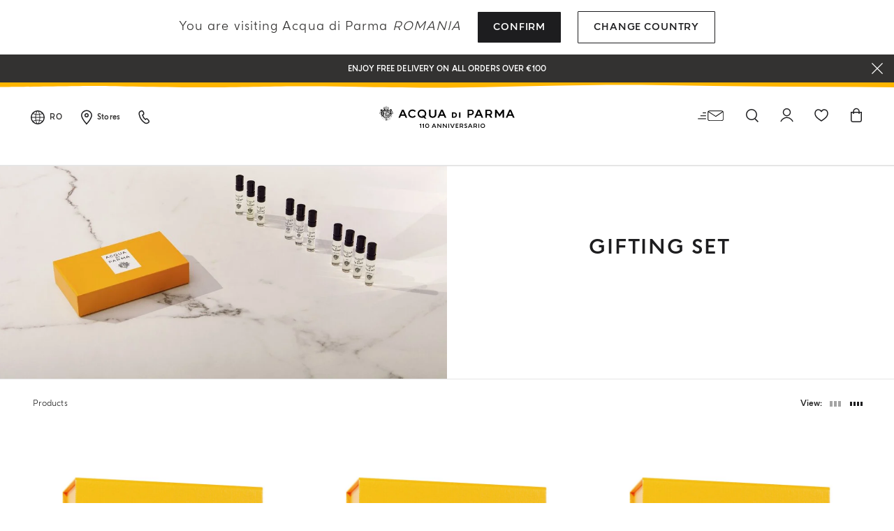

--- FILE ---
content_type: text/html;charset=UTF-8
request_url: https://www.acquadiparma.com/en/ro/gifting/gifting-get-inspired/gifting-get-inspired-gift-sets/
body_size: 36670
content:
<!doctype html>



<html lang="en">
<head><meta name="viewport" content="width=device-width, initial-scale=1.0"><link rel="preload" href="https://www.acquadiparma.com/dw/image/v2/BDPB_PRD/on/demandware.static/-/Sites-adp-master-catalog/default/dw23717585/images/hi-res-1/ADPADP083770-545ML.master.1.H1.jpg?sw=400&amp;q=100" as="image" fetchpriority="high"><link rel="preload" href="https://www.acquadiparma.com/dw/image/v2/BDPB_PRD/on/demandware.static/-/Sites-adp-master-catalog/default/dw917a5755/images/hi-res-1/ADPADP083771-630ML.master.1.H1.jpg?sw=400&amp;q=100" as="image" fetchpriority="high"><link rel="preload" href="https://www.acquadiparma.com/dw/image/v2/BDPB_PRD/on/demandware.static/-/Sites-adp-master-catalog/default/dw652f86bf/images/hi-res-1/ADPADP083772-300ML.master.1.H1.jpg?sw=400&amp;q=100" as="image" fetchpriority="high"><link rel="preload" href="https://www.acquadiparma.com/dw/image/v2/BDPB_PRD/on/demandware.static/-/Sites-adp-master-catalog/default/dweb355bc3/images/hi-res-1/ADPADP083769-410ML.master.1.H1.jpg?sw=400&amp;q=100" as="image" fetchpriority="high"><link rel="preload" href="https://www.acquadiparma.com/dw/image/v2/BDPB_PRD/on/demandware.static/-/Sites-adp-storefront-catalog/default/dwf5de0e03/1980x1080-selection-set-new.jpg?sw=1024&amp;q=85&amp;strip=false" as="image" fetchpriority="high" imagesizes="(max-width: 1023px) 100vw, (min-width: 1024px) 50vw">

<meta charset="UTF-8">

<meta http-equiv="x-ua-compatible" content="ie=edge">



<title>Luxury Gift Set: Gifting Set | Acqua di Parma</title>

<link href="/on/demandware.static/Sites-acquadiparma-Site/-/default/dwc8b5f847/images/favicon.ico" rel="shortcut icon">

<meta name="description" content="Luxury gift set: discover our curated sets. Buy exclusively on Acqua di Parma's official website and enjoy a complimentary gift on orders over €170.">
<meta name="keywords" content="">






    <!-- OneTrust Cookies Consent Notice start -->




    <script src="https://cdn.cookielaw.org/scripttemplates/otSDKStub.js" data-document-language="true" type="kleecks/javascript" charset="UTF-8" data-domain-script="273f3d70-3d6b-40cb-8b32-fa6acfd62bf6" async="false"></script>
    <script type="kleecks/javascript">
        function OptanonWrapper() {
            $(window).trigger('OneTrustLoaded');
         }
    </script>

<!-- OneTrust Cookies Consent Notice end -->






    <meta name="google-site-verification" content="FthNb9Exh9o_hfPQ10jod4TLF6e025T-q2lz0bdLttc">
















    
  









  <script type="kleecks/javascript">
    var dataLayer = dataLayer || [];
    dataLayer.push({"clientStatus":"Not client","country":"RO","language":"en","currencyCode":"EUR","loginStatus":"Logged Out","pageSubSubCategory":"Gifting Set","pageSubcategory":"Get Inspired","pageTopCategory":"Gifting","pageType":"Product List Page"});
    
  </script>



    <script type="kleecks/javascript">
        window.googleAnalytics = {
            DATA_LAYER_NAME : 'dataLayer',
            CONTAINER_ID: 'GTM-PVRQC5D',
            ANALYTICS_EVENTS_KEY: 'analyticsEvents'
        };

        var dataLayer = dataLayer || [];

        
        

    </script>

    

    
        <!-- Google Tag Manager -->
        <script type="kleecks/javascript">(function(w,d,s,l,i){w[l]=w[l]||[];w[l].push({'gtm.start':
        new Date().getTime(),event:'gtm.js'});var f=d.getElementsByTagName(s)[0],
        j=d.createElement(s),dl=l!='dataLayer'?'&l='+l:'';j.async=true;j.src=
        'https://www.googletagmanager.com/gtm.js?id='+i+dl;f.parentNode.insertBefore(j,f);
        })(window,document,'script','dataLayer','GTM-PVRQC5D');</script>
        <!-- End Google Tag Manager -->
    

    <script type="kleecks/javascript">
        
    </script>






    
        <meta name="robots" content="NOINDEX,FOLLOW">
    



    
    
    


    
    
       <link rel="canonical" href="https://www.acquadiparma.com/en/ro/gifting/gifting-get-inspired/gifting-get-inspired-gift-sets/">
    




    
       
            
            
                
            
        
            
            
                <link rel="alternate" href="https://www.acquadiparma.com/de/at/gifting/gifting-get-inspired/gifting-get-inspired-gift-sets/" hreflang="de-at">
            
        
            
            
                <link rel="alternate" href="https://www.acquadiparma.com/en/at/gifting/gifting-get-inspired/gifting-get-inspired-gift-sets/" hreflang="en-at">
            
        
            
            
                <link rel="alternate" href="https://www.acquadiparma.com/en/be/gifting/gifting-get-inspired/gifting-get-inspired-gift-sets/" hreflang="en-be">
            
        
            
            
                <link rel="alternate" href="https://www.acquadiparma.com/fr/be/gifting/gifting-get-inspired/gifting-get-inspired-gift-sets/" hreflang="fr-be">
            
        
            
            
                <link rel="alternate" href="https://www.acquadiparma.com/en/bg/gifting/gifting-get-inspired/gifting-get-inspired-gift-sets/" hreflang="en-bg">
            
        
            
            
                
            
        
            
            
                <link rel="alternate" href="https://www.acquadiparma.com/en/hr/gifting/gifting-get-inspired/gifting-get-inspired-gift-sets/" hreflang="en-hr">
            
        
            
            
                <link rel="alternate" href="https://www.acquadiparma.com/en/cz/gifting/gifting-get-inspired/gifting-get-inspired-gift-sets/" hreflang="en-cz">
            
        
            
            
                <link rel="alternate" href="https://www.acquadiparma.com/en/dk/gifting/gifting-get-inspired/gifting-get-inspired-gift-sets/" hreflang="en-dk">
            
        
            
            
                <link rel="alternate" href="https://www.acquadiparma.com/en/ee/gifting/gifting-get-inspired/gifting-get-inspired-gift-sets/" hreflang="en-ee">
            
        
            
            
                <link rel="alternate" href="https://www.acquadiparma.com/en/fi/gifting/gifting-get-inspired/gifting-get-inspired-gift-sets/" hreflang="en-fi">
            
        
            
            
                <link rel="alternate" href="https://www.acquadiparma.com/fr/fr/gifting/gifting-get-inspired/gifting-get-inspired-gift-sets/" hreflang="fr-fr">
            
        
            
            
                <link rel="alternate" href="https://www.acquadiparma.com/de/de/gifting/gifting-get-inspired/gifting-get-inspired-gift-sets/" hreflang="de-de">
            
        
            
            
                <link rel="alternate" href="https://www.acquadiparma.com/en/gr/gifting/gifting-get-inspired/gifting-get-inspired-gift-sets/" hreflang="en-gr">
            
        
            
            
                <link rel="alternate" href="https://www.acquadiparma.com/en/hu/gifting/gifting-get-inspired/gifting-get-inspired-gift-sets/" hreflang="en-hu">
            
        
            
            
                <link rel="alternate" href="https://www.acquadiparma.com/en/ie/gifting/gifting-get-inspired/gifting-get-inspired-gift-sets/" hreflang="en-ie">
            
        
            
            
                <link rel="alternate" href="https://www.acquadiparma.com/it/it/gifting/gifting-get-inspired/gifting-get-inspired-gift-sets/" hreflang="it-it">
            
        
            
            
                <link rel="alternate" href="https://www.acquadiparma.com/en/lv/gifting/gifting-get-inspired/gifting-get-inspired-gift-sets/" hreflang="en-lv">
            
        
            
            
                
            
        
            
            
                <link rel="alternate" href="https://www.acquadiparma.com/en/lt/gifting/gifting-get-inspired/gifting-get-inspired-gift-sets/" hreflang="en-lt">
            
        
            
            
                <link rel="alternate" href="https://www.acquadiparma.com/fr/lu/gifting/gifting-get-inspired/gifting-get-inspired-gift-sets/" hreflang="fr-lu">
            
        
            
            
                <link rel="alternate" href="https://www.acquadiparma.com/en/lu/gifting/gifting-get-inspired/gifting-get-inspired-gift-sets/" hreflang="en-lu">
            
        
            
            
                <link rel="alternate" href="https://www.acquadiparma.com/de/lu/gifting/gifting-get-inspired/gifting-get-inspired-gift-sets/" hreflang="de-lu">
            
        
            
            
                
            
        
            
            
                <link rel="alternate" href="https://www.acquadiparma.com/en/nl/gifting/gifting-get-inspired/gifting-get-inspired-gift-sets/" hreflang="en-nl">
            
        
            
            
                <link rel="alternate" href="https://www.acquadiparma.com/en/no/gifting/gifting-get-inspired/gifting-get-inspired-gift-sets/" hreflang="en-no">
            
        
            
            
                <link rel="alternate" href="https://www.acquadiparma.com/en/pl/gifting/gifting-get-inspired/gifting-get-inspired-gift-sets/" hreflang="en-pl">
            
        
            
            
                <link rel="alternate" href="https://www.acquadiparma.com/en/pt/gifting/gifting-get-inspired/gifting-get-inspired-gift-sets/" hreflang="en-pt">
            
        
            
            
                <link rel="alternate" href="https://www.acquadiparma.com/en/ro/gifting/gifting-get-inspired/gifting-get-inspired-gift-sets/" hreflang="en-ro">
            
        
            
            
                <link rel="alternate" href="https://www.acquadiparma.com/en/sk/gifting/gifting-get-inspired/gifting-get-inspired-gift-sets/" hreflang="en-sk">
            
        
            
            
                <link rel="alternate" href="https://www.acquadiparma.com/en/si/gifting/gifting-get-inspired/gifting-get-inspired-gift-sets/" hreflang="en-si">
            
        
            
            
                <link rel="alternate" href="https://www.acquadiparma.com/es/es/gifting/gifting-get-inspired/gifting-get-inspired-gift-sets/" hreflang="es-es">
            
        
            
            
                <link rel="alternate" href="https://www.acquadiparma.com/en/se/gifting/gifting-get-inspired/gifting-get-inspired-gift-sets/" hreflang="en-se">
            
        
            
            
                <link rel="alternate" href="https://www.acquadiparma.com/de/ch/gifting/gifting-get-inspired/gifting-get-inspired-gift-sets/" hreflang="de-ch">
            
        
            
            
                <link rel="alternate" href="https://www.acquadiparma.com/fr/ch/gifting/gifting-get-inspired/gifting-get-inspired-gift-sets/" hreflang="fr-ch">
            
        
            
            
                <link rel="alternate" href="https://www.acquadiparma.com/it/ch/gifting/gifting-get-inspired/gifting-get-inspired-gift-sets/" hreflang="it-ch">
            
        
            
            
                <link rel="alternate" href="https://www.acquadiparma.com/en/gb/gifting/gifting-get-inspired/gifting-get-inspired-gift-sets/" hreflang="en-gb">
            
        
            <link rel="alternate" href="https://www.acquadiparma.com/default/en/gifting/gifting-get-inspired/gifting-get-inspired-gift-sets/" hreflang="en-us">
        
    


<meta property="og:title" content="Acqua di Parma">

    
    
        <meta property="og:url" content="https://www.acquadiparma.com/en/ro/gifting/gifting-get-inspired/gifting-get-inspired-gift-sets/">
    

<meta property="og:type" content="website">
<meta property="og:description" content="Luxury gift set: discover our curated sets. Buy exclusively on Acqua di Parma's official website and enjoy a complimentary gift on orders over €170.">
<meta property="og:image" content="https://www.acquadiparma.com/on/demandware.static/Sites-acquadiparma-Site/-/default/dweaef5b82/images/svg/logo.svg">







<link rel="preload" href="/on/demandware.static/Sites-acquadiparma-Site/-/default/dw7bd25ffe/fonts/AcquadiParma-Light.woff2" as="font" type="font/woff2" crossorigin="anonymous">
<link rel="preload" href="/on/demandware.static/Sites-acquadiparma-Site/-/default/dwf3c1c42b/fonts/AcquadiParma-Bold.woff2" as="font" type="font/woff2" crossorigin="anonymous">
<link rel="preload" href="/on/demandware.static/Sites-acquadiparma-Site/-/default/dw86292dfd/fonts/AcquadiParma-Light.woff" as="font" type="font/woff" crossorigin="anonymous">
<link rel="preload" href="/on/demandware.static/Sites-acquadiparma-Site/-/default/dwf3f84835/fonts/AcquadiParma-Bold.woff" as="font" type="font/woff" crossorigin="anonymous">


<style>
    @font-face {
        font-family: "Acqua di Parma";
        font-weight: 400;
        font-style: normal;
        font-display: swap;
        font-display: swap;src: local("AcquadiParma-Light"), url("/on/demandware.static/Sites-acquadiparma-Site/-/default/dw7bd25ffe/fonts/AcquadiParma-Light.woff2") format("woff2"), url("https://www.acquadiparma.com/en/ro/gifting/gifting-get-inspired/fonts/AcquadiParma-Light.woff") format("woff");
    }

    @font-face {
        font-family: "Acqua di Parma";
        font-weight: 700;
        font-style: normal;
        font-display: swap;
        font-display: swap;src: local("AcquadiParma-Bold"), url("/on/demandware.static/Sites-acquadiparma-Site/-/default/dwf3c1c42b/fonts/AcquadiParma-Bold.woff2") format("woff2"), url("https://www.acquadiparma.com/en/ro/gifting/gifting-get-inspired/fonts/AcquadiParma-Bold.woff") format("woff");
    }

    @font-face {
        font-family: "CGTimesRegular";
        font-style: normal;
        font-display: swap;
        font-display: swap;src: local("CGTimesRegular"), url("/on/demandware.static/Sites-acquadiparma-Site/-/default/dw019ed1de/fonts/CGTimesRegular.ttf") format("truetype");
    }

    @font-face {
        font-family: "Tangerine";
        font-weight: 700;
        font-style: normal;
        font-display: swap;
        font-display: swap;src: local("Tangerine"), url("/on/demandware.static/Sites-acquadiparma-Site/-/default/dw45f01ed4/fonts/Tangerine-Bold.ttf") format("truetype");
    }
</style>


<link rel="preload" href="/on/demandware.static/Sites-acquadiparma-Site/-/default/dwf30ae705/images/product/blank_grey.png" as="image" type="image/png">
<link rel="preload" href="/on/demandware.static/Sites-acquadiparma-Site/-/default/dweaef5b82/images/svg/logo.svg" as="image" type="image/svg+xml">


<link rel="stylesheet" href="https://www.acquadiparma.com/on/demandware.static/Sites-acquadiparma-Site/-/en_RO/v1769382755691/css/global.css" no-defer="no-defer">



    <link rel="stylesheet" href="https://www.acquadiparma.com/on/demandware.static/Sites-acquadiparma-Site/-/en_RO/v1769382755691/css/common/layout/page.css" no-defer="no-defer">

    <link rel="stylesheet" href="https://www.acquadiparma.com/on/demandware.static/Sites-acquadiparma-Site/-/en_RO/v1769382755691/css/swiperImports.css" type="kleecks/css">

    <link rel="stylesheet" href="https://www.acquadiparma.com/on/demandware.static/Sites-acquadiparma-Site/-/en_RO/v1769382755691/css/search.css" no-defer="no-defer">

    <link rel="stylesheet" href="https://www.acquadiparma.com/on/demandware.static/Sites-acquadiparma-Site/-/en_RO/v1769382755691/css/product/detail.css" type="kleecks/css">

    <link rel="stylesheet" href="https://www.acquadiparma.com/on/demandware.static/Sites-acquadiparma-Site/-/en_RO/v1769382755691/css/components/emotionalWidget.css" type="kleecks/css">

    <link rel="stylesheet" href="https://www.acquadiparma.com/on/demandware.static/Sites-acquadiparma-Site/-/en_RO/v1769382755691/css/pd/allMenuComponents.css" no-defer="no-defer">






    <script type="text/plain" src="https://try.abtasty.com/bf54020f0a4e2ce0ecd999b39119b525.js" class="optanon-category-C0002"></script>







    
<script src="https://www.booxi.eu/api/booknow.js" async type="kleecks/javascript"></script>
 <script type="kleecks/javascript">
    var booxiCountryCode = 'RO';
    var booxiLanguageCode = 'eng';
    var booxiApiKey = '';
    var booxiLoginURL = '/en/ro/login/?source=booxiSource';
    var booxiClientData = null;
</script>






    <!-- Live Story Main Script -->
    <script type="kleecks/javascript">(function(d,w,s,u,y,z) { y=d.createElement(s);
        z=d.getElementsByTagName(s)[0]; y.src=u; y.type="text/javascript"; y.async=1; z.parentNode.insertBefore(y,z);
        })(document,window,"script","https://assets.livestory.io/dist/livestory-acquadiparma.min.js");
    </script>
    <script type="kleecks/javascript">
        window.LS_CONTROLLER_URL = "https://www.acquadiparma.com/on/demandware.store/Sites-acquadiparma-Site/en_RO/Livestory-Parse";
    </script>





    



<script src="https://www.google.com/recaptcha/api.js" defer type="kleecks/javascript"></script>



    <script async src="https://eu-library.klarnaservices.com/lib.js" data-client-id="eb506c75-70db-5a7b-9603-2acddbe9e206" type="kleecks/javascript"></script>




    <!-- Hotjar Tracking Code for https://www.acquadiparma.com -->
<script type="kleecks/javascript">
    (function(h,o,t,j,a,r){
        h.hj=h.hj||function(){(h.hj.q=h.hj.q||[]).push(arguments)};
        h._hjSettings={hjid:2994867,hjsv:6};
        a=o.getElementsByTagName('head')[0];
        r=o.createElement('script');r.async=1;
        r.src=t+h._hjSettings.hjid+j+h._hjSettings.hjsv;
        a.appendChild(r);
    })(window,document,'https://static.hotjar.com/c/hotjar-','.js?sv=');
</script>





<script type="kleecks/javascript">//<!--
/* <![CDATA[ (head-active_data.js) */
var dw = (window.dw || {});
dw.ac = {
    _analytics: null,
    _events: [],
    _category: "",
    _searchData: "",
    _anact: "",
    _anact_nohit_tag: "",
    _analytics_enabled: "true",
    _timeZone: "Europe/Rome",
    _capture: function(configs) {
        if (Object.prototype.toString.call(configs) === "[object Array]") {
            configs.forEach(captureObject);
            return;
        }
        dw.ac._events.push(configs);
    },
	capture: function() { 
		dw.ac._capture(arguments);
		// send to CQ as well:
		if (window.CQuotient) {
			window.CQuotient.trackEventsFromAC(arguments);
		}
	},
    EV_PRD_SEARCHHIT: "searchhit",
    EV_PRD_DETAIL: "detail",
    EV_PRD_RECOMMENDATION: "recommendation",
    EV_PRD_SETPRODUCT: "setproduct",
    applyContext: function(context) {
        if (typeof context === "object" && context.hasOwnProperty("category")) {
        	dw.ac._category = context.category;
        }
        if (typeof context === "object" && context.hasOwnProperty("searchData")) {
        	dw.ac._searchData = context.searchData;
        }
    },
    setDWAnalytics: function(analytics) {
        dw.ac._analytics = analytics;
    },
    eventsIsEmpty: function() {
        return 0 == dw.ac._events.length;
    }
};
/* ]]> */
// -->
</script>
<script type="kleecks/javascript">//<!--
/* <![CDATA[ (head-cquotient.js) */
var CQuotient = window.CQuotient = {};
CQuotient.clientId = 'bdpb-acquadiparma';
CQuotient.realm = 'BDPB';
CQuotient.siteId = 'acquadiparma';
CQuotient.instanceType = 'prd';
CQuotient.locale = 'en_RO';
CQuotient.fbPixelId = '__UNKNOWN__';
CQuotient.activities = [];
CQuotient.cqcid='';
CQuotient.cquid='';
CQuotient.cqeid='';
CQuotient.cqlid='';
CQuotient.apiHost='api.cquotient.com';
/* Turn this on to test against Staging Einstein */
/* CQuotient.useTest= true; */
CQuotient.useTest = ('true' === 'false');
CQuotient.initFromCookies = function () {
	var ca = document.cookie.split(';');
	for(var i=0;i < ca.length;i++) {
	  var c = ca[i];
	  while (c.charAt(0)==' ') c = c.substring(1,c.length);
	  if (c.indexOf('cqcid=') == 0) {
		CQuotient.cqcid=c.substring('cqcid='.length,c.length);
	  } else if (c.indexOf('cquid=') == 0) {
		  var value = c.substring('cquid='.length,c.length);
		  if (value) {
		  	var split_value = value.split("|", 3);
		  	if (split_value.length > 0) {
			  CQuotient.cquid=split_value[0];
		  	}
		  	if (split_value.length > 1) {
			  CQuotient.cqeid=split_value[1];
		  	}
		  	if (split_value.length > 2) {
			  CQuotient.cqlid=split_value[2];
		  	}
		  }
	  }
	}
}
CQuotient.getCQCookieId = function () {
	if(window.CQuotient.cqcid == '')
		window.CQuotient.initFromCookies();
	return window.CQuotient.cqcid;
};
CQuotient.getCQUserId = function () {
	if(window.CQuotient.cquid == '')
		window.CQuotient.initFromCookies();
	return window.CQuotient.cquid;
};
CQuotient.getCQHashedEmail = function () {
	if(window.CQuotient.cqeid == '')
		window.CQuotient.initFromCookies();
	return window.CQuotient.cqeid;
};
CQuotient.getCQHashedLogin = function () {
	if(window.CQuotient.cqlid == '')
		window.CQuotient.initFromCookies();
	return window.CQuotient.cqlid;
};
CQuotient.trackEventsFromAC = function (/* Object or Array */ events) {
try {
	if (Object.prototype.toString.call(events) === "[object Array]") {
		events.forEach(_trackASingleCQEvent);
	} else {
		CQuotient._trackASingleCQEvent(events);
	}
} catch(err) {}
};
CQuotient._trackASingleCQEvent = function ( /* Object */ event) {
	if (event && event.id) {
		if (event.type === dw.ac.EV_PRD_DETAIL) {
			CQuotient.trackViewProduct( {id:'', alt_id: event.id, type: 'raw_sku'} );
		} // not handling the other dw.ac.* events currently
	}
};
CQuotient.trackViewProduct = function(/* Object */ cqParamData){
	var cq_params = {};
	cq_params.cookieId = CQuotient.getCQCookieId();
	cq_params.userId = CQuotient.getCQUserId();
	cq_params.emailId = CQuotient.getCQHashedEmail();
	cq_params.loginId = CQuotient.getCQHashedLogin();
	cq_params.product = cqParamData.product;
	cq_params.realm = cqParamData.realm;
	cq_params.siteId = cqParamData.siteId;
	cq_params.instanceType = cqParamData.instanceType;
	cq_params.locale = CQuotient.locale;
	
	if(CQuotient.sendActivity) {
		CQuotient.sendActivity(CQuotient.clientId, 'viewProduct', cq_params);
	} else {
		CQuotient.activities.push({activityType: 'viewProduct', parameters: cq_params});
	}
};
/* ]]> */
// -->
</script>
<!-- Demandware Apple Pay -->

<style type="text/css">ISAPPLEPAY{display:inline}.dw-apple-pay-button,.dw-apple-pay-button:hover,.dw-apple-pay-button:active{background-color:black;background-image:-webkit-named-image(apple-pay-logo-white);background-position:50% 50%;background-repeat:no-repeat;background-size:75% 60%;border-radius:5px;border:1px solid black;box-sizing:border-box;margin:5px auto;min-height:30px;min-width:100px;padding:0}
.dw-apple-pay-button:after{content:'Apple Pay';visibility:hidden}.dw-apple-pay-button.dw-apple-pay-logo-white{background-color:white;border-color:white;background-image:-webkit-named-image(apple-pay-logo-black);color:black}.dw-apple-pay-button.dw-apple-pay-logo-white.dw-apple-pay-border{border-color:black}</style>

<meta name="generator" content="Kleecks"><meta property="og:locale" content="en_RO"><meta name="twitter:title" content="Luxury Gift Set: Gifting Set | Acqua di Parma"><meta name="twitter:url" content="https://www.acquadiparma.com/en/ro/gifting/gifting-get-inspired/gifting-get-inspired-gift-sets/"><meta name="twitter:description" content="Luxury gift set: discover our curated sets. Buy exclusively on Acqua di Parma's official website and enjoy a complimentary gift on orders over €170."><meta name="twitter:card" content="summary"><style>* {
  -webkit-transition: none !important;
  -moz-transition: none !important;
  -o-transition: none !important;
  -ms-transition: none !important;
  transition: none !important;
}</style><style>#newsletter-registration .title {
    margin-bottom: 13px;
    margin-bottom: .8125rem;
    font-size: 14px;
    font-size: .875rem;
    padding-top: 0;
    font-weight: 700;
    line-height: 140%;
    color: #333231;
}

@media (min-width: 1024px) {
    #newsletter-registration .title {
        padding-top: 18px;
        padding-top: 1.125rem;
    }
}

@media (min-width: 1024px) {
h2.kl-h2 {
    padding: 1rem 1.5rem;
    font-size: 1.25rem;
    line-height: 1.5rem;
    margin-bottom: 1.1875rem;
    }
}

@media (min-width: 768px) {
.product-name h3 {
    font-size: .875rem;
    line-height: .9375rem;
    }
}
</style></head>
<body class="KL-D-28 KL-LANG-en KL-P_URL_1-en KL-P_URL_2-ro KL-P_URL_3-gifting KL-P_URL_4-gifting-get-inspired KL-URL-gifting-get-inspired-gift-sets KL-URL-LEVEL-5 KL-CMS_URL-LEVEL-5 KL-UA-BOT KL-UA-DESKTOP sp-LISTING KL-scripts-loading KL-styles-loading a56464aaed98e91e93d50d2f3c862ecb" kl-user-country-isocode="US" kl-country-locale-isocode="RO"><script type="kleecks/javascript">function KL_getCookie(name) {
    var match = document.cookie.match(new RegExp('(^| )' + name + '=([^;]+)'));
    if (match) return match[2];
}
  
function KL_setCookie(name, value, days) {
    var expires = '';
    if (days) {
        var date = new Date();
        date.setTime(date.getTime() + (days * 24 * 60 * 60 * 1000));
        expires = '; expires=' + date.toUTCString();
    }
    document.cookie = name + '=' + value + expires + '; path=/';
}</script>

















    
        <!-- Google Tag Manager (noscript) -->
        <noscript><iframe height="0" width="0" style="display:none;visibility:hidden" data-kleecks-src="https://www.googletagmanager.com/ns.html?id=GTM-PVRQC5D"></iframe></noscript>
        <!-- End Google Tag Manager (noscript) -->
    





    
    
    <script type="kleecks/javascript">
        window.mcTrackingCodeData = {"setOrgId":{"payload":"7275512","mandatory":true,"pushed":false},"setUserInfo":{"payload":{"email":"GUEST","details":{"currency":"EUR","language":"en","country":"RO"}},"mandatory":true,"pushed":false},"trackPageView":{"payload":{"category":"gifting-get-inspired-gift-sets"},"mandatory":false,"pushed":false}};
    </script>






<div id="wrapper">
<script type="kleecks/javascript">//common/scripts.isml</script>
<script defer type="kleecks/javascript" src="https://www.acquadiparma.com/on/demandware.static/Sites-acquadiparma-Site/-/en_RO/v1769382755691/js/main.js"></script>

    <script defer type="kleecks/javascript" src="https://www.acquadiparma.com/on/demandware.static/Sites-acquadiparma-Site/-/en_RO/v1769382755691/js/common/layout/page.js">
    </script>

    <script defer type="kleecks/javascript" src="https://www.acquadiparma.com/on/demandware.static/Sites-acquadiparma-Site/-/en_RO/v1769382755691/js/search.js">
    </script>

    <script defer type="kleecks/javascript" src="https://www.acquadiparma.com/on/demandware.static/Sites-acquadiparma-Site/-/en_RO/v1769382755691/js/pd/allMenuComponents.js">
    </script>


<div class="error-messaging"></div>
<div class="page" data-action="Search-Show" data-querystring="cgid=gifting-get-inspired-gift-sets" data-navigation="">
<div class="modal fade" id="removeProductModal" tabindex="-1" role="dialog" aria-labelledby="removeProductLineItemModal">
    <div class="modal-dialog modal-dialog-centered" role="document">
        <div class="modal-content">
            <div class="modal-header delete-confirmation-header">
                <span class="modal-title text-xxl" id="removeProductLineItemModal">Remove Product?</span>
                <button type="button" class="close" data-dismiss="modal" aria-label="Close">
                    <span aria-hidden="true" class="icon icon-modal-close"></span>
                </button>
            </div>
            <div class="modal-body delete-confirmation-body">
                Are you sure you would like to remove this item from the shopping cart?
                <p class="product-to-remove"></p>
            </div>
            <div class="modal-footer">
                <button type="button" class="btn btn-outline-primary btn-m" data-dismiss="modal">Cancel</button>
                <button type="button" class="btn btn-primary cart-delete-confirmation-btn btn-m" data-dismiss="modal">
                    Yes
                </button>
            </div>
        </div>
    </div>
</div>




<header class="page-header-container promo-open">

    
    

    

    <div id="countries-popup">
        <div class="countries-popup-wrapper">
            <h4 class="countries-popup-title font-weight-normal">You are visiting Acqua di Parma <span>Romania</span></h4>
            <div class="actions">
                <a class="btn btn-primary country-link text-m" href="javascript:void(0);" rel="nofollow" data-href="/on/demandware.store/Sites-acquadiparma-Site/en_RO/CountrySelector-SetAjaxCountry?code=RO&amp;loc=en_RO&amp;src=popup&amp;current=true">Confirm</a>

                <a class="btn btn-outline-primary text-m" href="https://www.acquadiparma.com/countries/" title="countries">Change Country</a>
            </div>
        </div>
    </div>



    
    
    <div class="promo-message-popup">
        <button type="button" class="close-button" aria-label="Close">
            <span class="icon icon-close-white"></span>
        </button>
        <div class="content d-flex justify-content-center align-items-center h-100">
            
	 


	<div class="html-slot-container h-100">
    
        
            <div class="promo-swiper-container h-100">
                <div class="swiper-wrapper">
                    
                        <div class="swiper-slide d-flex d-align align-items-center justify-content-center">
                            Enjoy free delivery on all orders over €100
                        </div>
                    
                        <div class="swiper-slide d-flex d-align align-items-center justify-content-center">
                            <p><span style="color:#ffffff;">&nbsp;New in:&nbsp;</span><a href="https://www.acquadiparma.com/en/ro/colonia-il-profumo-millesimato/COLONIAMILLESIMATOSPRAY.html" title="COLONIAMILLESIMATOSPRAY"><span style="color:#ffffff;">COLONIA IL PROFUMO MILLESIMATO</span></a>&nbsp;</p>
                        </div>
                    
                        <div class="swiper-slide d-flex d-align align-items-center justify-content-center">
                            Register and enjoy a world of benefits
                        </div>
                    
                        <div class="swiper-slide d-flex d-align align-items-center justify-content-center">
                            Complimentary gift on all orders over 180€
                        </div>
                    
                </div>
            </div>
        
    
</div>
  
	
        </div>
    </div>



    
    <div class="header-wave"></div>

    
    <div class="container-fluid">
        <div class="row no-gutters navbar-header align-items-center">
            
            <div class="col-2 col-md-3 col-lg-4 navbar-header-left d-flex justify-content-start">
                    
                <div class="menu-item country-select-container d-none d-lg-inline-block">
                    
    
    <div class="country-selector main-category d-none d-lg-inline-block" tabindex="0">
        <span class="icon icon-globe"></span>
        
            <button class="country-code d-none d-lg-inline-block" data-toggle="dropdown" aria-expanded="false" aria-label="Romania">
                RO
            </button>
        
    </div>
    <div class="aside-dropdown switch-languages" data-current-locale="en_RO">
        <div class="content">
            <div class="current-country">
                <div class="close-element">
                    <span class="icon icon-small icon-close"></span>
                </div>
                <div class="shipping-to">
                    <span class="shipping-to-label text-xs">Shipping to:</span>
                    <span class="shipping-country-name text-xs">Romania</span>
                </div>
                <div class="change-country">
                    <a class="change-country-link text-xs" href="https://www.acquadiparma.com/countries/" rel="nofollow" title="countries">Change shipping country</a>
                </div>
            </div>
            
            
        </div>
    </div>


                </div>
                    
                <div class="menu-item d-none d-lg-inline-block">
                    <a class="d-flex align-items-center" href="https://www.acquadiparma.com/en/ro/store-locator/" title="Store locator" aria-label="Store locator">
                        <span class="icon icon-pin"></span>
                        <span class="d-none d-lg-inline-block ma-l-2 text-xxs font-weight-bold">Stores</span>
                    </a>
                </div>
                    
                <div class="menu-item d-none d-lg-inline-block">
                    <a href="https://www.acquadiparma.com/en/ro/contact-us/" title="Contact us" aria-label="Contact us">
                        <span class="icon icon-phone"></span>
                    </a>
                </div>
                    
                <div class="menu-item mobile-menu mobile-menu-icon-cointainer d-lg-none">
                    <button class="navbar-toggler d-lg-none" type="button" data-toggle="offcanvas" aria-controls="sg-navbar-collapse" aria-expanded="false" aria-label="Toggle navigation">
    <span class="icon icon-close icon-hamburger-close"></span>
    <span class="icon icon-hamburger-search"></span>
</button>
                </div>
            </div>
            
            <div class="col-8 col-md-6 col-lg-4 text-center">
                <a href="https://www.acquadiparma.com/en/ro/" title="Acqua di Parma Home">
                    <img class="header-logo img-fluid" src="/on/demandware.static/Sites-acquadiparma-Site/-/default/dweaef5b82/images/svg/logo.svg" alt="Acqua di Parma" title="Acqua di Parma" width="336" height="28" loading="lazy">
                </a>
            </div>
            
            <div class="col-2 col-md-3 col-lg-4 text-right layer-container-wrapper navbar-header-right d-flex justify-content-end">
                    
                <div class="menu-item mobile-hidden newsletter-icon-container">
                    
    <div class="nl-button">
        <button id="nl_button_header" aria-label="Search" aria-expanded="false">
            <span class="icon icon-newsletter"></span>
        </button>
    </div>


                </div>
                <div class="menu-item d-none d-lg-inline-block search search-icon-container" role="search">
                    <div class="search-button">
    <button id="search_button_header" aria-label="Search" aria-expanded="false">
        <span class="icon icon-search header-search-toggler"></span>
    </button>
</div>

                </div>
                    
                <div class="menu-item mobile-hidden login-icon-container">
                    <div class="user">
    
        
            <a class="login-popup-opener" href="javascript:void(0);" title="Login" aria-label="Login" data-toggle="modal" data-target="#loginModal">
                <span class="icon icon-account"></span>
            </a>
        
    
</div>
                </div>
                    
                <div class="menu-item mobile-hidden favourites-container">
                    
    <a class="wishlist" href="https://www.acquadiparma.com/en/ro/wishlist/" title="Wishlist" aria-label="Wishlist">
        <span class="icon icon-wishlist"></span>
    </a>

                </div>
                    
                <div class="menu-item mini-cart-layer">
                    <div class="header-minicart layer-opener minicart-button" data-action-url="/on/demandware.store/Sites-acquadiparma-Site/en_RO/Cart-MiniCartShow" data-parent-wrapper="mini-cart-layer">
                        <a class="link" href="https://www.acquadiparma.com/en/ro/cart/" title="Go to shopping cart" aria-label="Go to shopping cart">
                            
    <span class="minicart-quantity-container ">
        <span class="icon icon-cart"></span>
        <span class="minicart-quantity d-none">
            0
        </span>
    </span>

                        </a>
                    </div>
                </div>
            </div>
        </div>
    </div>

    
    <nav class="header-navigation" aria-label="Page navigation">
        <div class="main-menu-container">

            
            <div class="search-wrapper d-block d-lg-none">
                <div class="site-search">
                    <div class="form-wrapper container-fluid">
                        <form role="search" action="https://www.acquadiparma.com/en/ro/search/" method="get" name="simpleSearch">
                            <div class="form-group ma-0 w-100">
                                <input class="form-control form-control-icon-search form-control-action search-field" type="search" id="headerSearchInput" name="q" value="" placeholder="Search products..." autocomplete="off" aria-label="Search products..." data-searchminchars="3" required>

                                
                                <button type="button" class="search-clear-btn form-control-action-btn d-lg-none" data-action="inputClear">
                                    <span class="action-btn-icon-close"></span>
                                </button>

                                
                                <button type="submit" class="search-submit-btn form-control-action-btn d-none d-lg-block" data-action="formSubmit">
                                    <span class="action-btn-text">Search</span>
                                </button>
                            </div>
                            <input type="hidden" value="en_RO" name="lang">
                        </form>
                        
                        <button type="button" class="search-close" aria-label="Close"><span class="icon icon-close"></span></button>
                    </div>
                </div>

                
                <div class="suggestions-wrapper" data-url="/on/demandware.store/Sites-acquadiparma-Site/en_RO/SearchServices-GetSuggestions?q=">
                    <div class="suggestions-container container-fluid"></div>
                </div>
            </div>

            
            
                



    
    


    
    <div class="navbar-header-center main-menu-section d-none d-lg-block">
        <div class="main-menu" id="sg-navbar-collapse">
            <nav id="nav" class="experience-navbar" aria-label="Navigation menu">
                <div class="main-menu-wrapper">

                    
                    <div class="navbar-wrapper">
                        <div class="nav navbar-nav"></div>
                    </div>

                    
                    <template id="navbar-template">
                        <div class="nav-item experience-nav-item text-center text-uppercase font-weight-bold d-flex d-lg-block">
                            <div class="d-flex align-items-center">
                                <div class="d-none pa-r-3 nav-image-mobile">
                                    <img class="lazy" src="" alt="" loading="lazy">
                                </div>
                                <a href id class="experience-nav-link" data-toggle="dropdown" aria-haspopup="true" aria-expanded="false" aria-label="Open the menu: placeholder">
                                </a>
                            </div>

                            <div class="d-block d-lg-none">
                                <span class="icon icon-chevron-right"></span>
                            </div>
                        </div>
                    </template>

                    <div class="experience-dropdown-menu hide">
                        <div class="container-fluid position-relative">

                            <button type="button" class="menu-dropdown-close d-none d-lg-block position-absolute" aria-label="Close">
                                <span class="icon icon-close"></span>
                            </button>

                            
                                
                                
                                    
                                
                                <div class="experience-region experience-menuContent"><div class="experience-component experience-menu-menuFirstLevel">

<div class="row dropdown-first-level-wrapper flex-column hide" data-name="Valentine's Day" data-link="https://www.acquadiparma.com/en/ro/valentines-day/" data-image-mobile="https://www.acquadiparma.com/dw/image/v2/BDPB_PRD/on/demandware.static/-/Library-Sites-acquadiparmaLibrary/default/dwd9b232b6/CHAPEAU!/ADP082548_Luce di Rosa Lègami LE_primary_PACKSHOT.jpg">
    <div class="back-wrapper w-100 d-block d-lg-none">
        <div class="experience-first-level-back">
            <div class="back-section-wrapper d-flex justify-content-between align-items-center">
                <div class="arrow-back d-flex align-items-center flex-grow-2">
                    <span class="icon icon-arrow-back category-back" aria-label="Go back to menu"></span>
                    <div class="mobile-navigation-back text-uppercase font-weight-bold">Valentine's Day</div>
                </div>
                
                    <div class="view-all-mobile flex-grow-1 text-right">
                        <a href="https://www.acquadiparma.com/en/ro/valentines-day/" title="valentines day">View all</a>
                    </div>
                
            </div>
        </div>
    </div>
    <div class="experience-region experience-menuFirstLevelContent"><div class="experience-component experience-menu-menuColumn"><div class="column-wrapper all">
    <div class="experience-region experience-menuColumnContent"><div class="experience-component experience-menu-menuItem"><div class="menu-item-wrapper all align-items-center font-weight-bold">
    
        
            <a class="menu-link" href="https://www.acquadiparma.com/en/ro/valentines-day/" title="valentines day">Valentine's Day Selection</a>
        
    
</div></div><div class="experience-component experience-menu-menuItem"><div class="menu-item-wrapper all align-items-center font-weight-bold">
    
        
            <a class="menu-link" href="https://www.acquadiparma.com/en/ro/gifting/gifting-get-inspired/gifting-get-inspired-gift-sets/" title="gifting get inspired gift sets">Gift set</a>
        
    
</div></div><div class="experience-component experience-menu-menuItem"><div class="menu-item-wrapper all align-items-center font-weight-bold">
    
        
            <a class="menu-link" href="https://www.acquadiparma.com/en/ro/gifting/gifting-by-occasion/gifting-by-occasion-special-occasions/" title="gifting by occasion special occasions">Special Occasions</a>
        
    
</div></div><div class="experience-component experience-menu-menuItem"><div class="menu-item-wrapper all align-items-center font-weight-bold">
    
        
            <a class="menu-link" href="https://www.acquadiparma.com/en/ro/gifting/gifting-by-occasion/gifting-by-occasion-little-somethings/" title="gifting by occasion little somethings">Little Gifts</a>
        
    
</div></div></div>
</div></div><div class="experience-component experience-menu-menuColumn"><div class="column-wrapper all">
    <div class="experience-region experience-menuColumnContent"><div class="experience-component experience-menu-menuItem"><div class="menu-item-wrapper all align-items-center font-weight-bold">
    
        
            <span>GIFT SELECTION</span>
        
    
</div></div><div class="experience-component experience-menu-menuItem"><div class="menu-item-wrapper all align-items-center font-weight-normal">
    
        
            <a class="menu-link" href="https://www.acquadiparma.com/en/ro/fragrances/fragrances-collections/" title="fragrances collections">Fragrances</a>
        
    
</div></div><div class="experience-component experience-menu-menuItem"><div class="menu-item-wrapper all align-items-center font-weight-normal">
    
        
            <a class="menu-link" href="https://www.acquadiparma.com/en/ro/home-collection/home-collection-candles/" title="home collection candles">Candles</a>
        
    
</div></div><div class="experience-component experience-menu-menuItem"><div class="menu-item-wrapper all align-items-center font-weight-normal">
    
        
            <a class="menu-link" href="https://www.acquadiparma.com/en/ro/home-collection/home-collection-diffusers/" title="home collection diffusers">Diffusers</a>
        
    
</div></div><div class="experience-component experience-menu-menuItem"><div class="menu-item-wrapper all align-items-center font-weight-normal">
    
        
            <a class="menu-link" href="https://www.acquadiparma.com/en/ro/body-collection/body-collection-body-care/" title="body collection body care">Body Care</a>
        
    
</div></div></div>
</div></div><div class="experience-component experience-menu-menuColumn"><div class="column-wrapper all">
    <div class="experience-region experience-menuColumnContent"><div class="experience-component experience-menu-menuImageBanner"><div class="menu-image-wrapper text-center">
    

        
        <a class="linked-banner" href="https://www.acquadiparma.com/en/ro/home-collection/home-collection-airound/home-collection-airound-car-diffuser/" data-dl-event="" title="home collection airound car diffuser">
            <img class="menu-image-component image img-fluid lazy w-100" src="https://www.acquadiparma.com/dw/image/v2/BDPB_PRD/on/demandware.static/-/Library-Sites-acquadiparmaLibrary/default/dw4140815b/VDAY/1080x1080_0007_CAR DIFFUSER V DAY.jpg" alt="valentines-day-car-diffuser" loading="lazy">

            
                <div class="menu-text-component">
                    
                        <div class="banner-title">
                            <span class="text-uppercase font-weight-bold">Car Diffuser</span>
                        </div>
                    
                    
                        <div class="banner-content">
                            <span class="text-s">Gift the color of love this Valentine's</span>
                        </div>
                    
                </div>
            
        </a>

    
</div>
</div></div>
</div></div><div class="experience-component experience-menu-menuColumn"><div class="column-wrapper all">
    <div class="experience-region experience-menuColumnContent"><div class="experience-component experience-menu-menuImageBanner"><div class="menu-image-wrapper text-center">
    

        
        <a class="linked-banner" href="https://www.acquadiparma.com/en/ro/gift-finder-landing.html" data-dl-event="" title="gift finder landing">
            <img class="menu-image-component image img-fluid lazy w-100" src="https://www.acquadiparma.com/dw/image/v2/BDPB_PRD/on/demandware.static/-/Library-Sites-acquadiparmaLibrary/default/dwf321aac4/packaging/1080x1080-aog (002).jpg" alt="valentines-day-gift" loading="lazy">

            
                <div class="menu-text-component">
                    
                        <div class="banner-title">
                            <span class="text-uppercase font-weight-bold">GIFT FINDER</span>
                        </div>
                    
                    
                        <div class="banner-content">
                            <span class="text-s">The perfect gift awaits</span>
                        </div>
                    
                </div>
            
        </a>

    
</div>
</div></div>
</div></div></div>
</div></div><div class="experience-component experience-menu-menuFirstLevel">

<div class="row dropdown-first-level-wrapper flex-column hide" data-name="Fragrances" data-link="javascript:void(0);" data-image-mobile="https://www.acquadiparma.com/dw/image/v2/BDPB_PRD/on/demandware.static/-/Library-Sites-acquadiparmaLibrary/default/dwb8ca668e/images/Menu/Fragranze.jpg">
    <div class="back-wrapper w-100 d-block d-lg-none">
        <div class="experience-first-level-back">
            <div class="back-section-wrapper d-flex justify-content-between align-items-center">
                <div class="arrow-back d-flex align-items-center flex-grow-2">
                    <span class="icon icon-arrow-back category-back" aria-label="Go back to menu"></span>
                    <div class="mobile-navigation-back text-uppercase font-weight-bold">Fragrances</div>
                </div>
                
            </div>
        </div>
    </div>
    <div class="experience-region experience-menuFirstLevelContent"><div class="experience-component experience-menu-menuColumn"><div class="column-wrapper all">
    <div class="experience-region experience-menuColumnContent"><div class="experience-component experience-menu-menuItem"><div class="menu-item-wrapper all align-items-center font-weight-bold">
    
        
            <a class="menu-link" href="https://www.acquadiparma.com/en/ro/fragrances/fragrances-must-haves/" title="fragrances must haves">Must Haves</a>
        
    
</div></div><div class="experience-component experience-menu-menuItem"><div class="menu-item-wrapper all align-items-center font-weight-bold">
    
        
            <a class="menu-link" href="https://www.acquadiparma.com/en/ro/colonia/COLONIAEDCSPRAY.html" title="COLONIAEDCSPRAY">Our Icon Colonia</a>
        
    
</div></div><div class="experience-component experience-menu-menuItem"><div class="menu-item-wrapper all align-items-center font-weight-bold">
    
        
            <a class="menu-link" href="https://www.acquadiparma.com/en/ro/colonia-il-profumo-millesimato/COLONIAMILLESIMATOSPRAY.html" title="COLONIAMILLESIMATOSPRAY">Just Arrived</a>
        
    
</div></div><div class="experience-component experience-menu-menuItem"><div class="menu-item-wrapper all align-items-center font-weight-bold">
    
        
            <a class="menu-link" href="https://www.acquadiparma.com/en/ro/fragrances/fragrances-travel-size/" title="fragrances travel size">Travel Size</a>
        
    
</div></div><div class="experience-component experience-menu-menuItem"><div class="menu-item-wrapper all align-items-center font-weight-bold">
    
        
            <a class="menu-link" href="https://www.acquadiparma.com/en/ro/fragrances/fragrances-sets/" title="fragrances sets">Discovery</a>
        
    
</div></div><div class="experience-component experience-menu-menuItem"><div class="menu-item-wrapper all align-items-center font-weight-bold">
    
        
            <a class="menu-link" href="https://www.acquadiparma.com/en/ro/fragrance-finder-landing.html" title="fragrance finder landing">Fragrance Finder</a>
        
    
</div></div></div>
</div></div><div class="experience-component experience-menu-menuColumn"><div class="column-wrapper all">
    <div class="experience-region experience-menuColumnContent"><div class="experience-component experience-menu-menuCategoryTree">
    <div class="second-level-menu">
        <div class="list-title text-uppercase font-weight-bold d-flex align-items-center">
            <a class="menu-item-link menu-link" href="https://www.acquadiparma.com/en/ro/fragrances/fragrances-collections/" title="fragrances collections">Fragrances</a>
            <div class="second-level-accordion d-block d-lg-none">
                <span class="icon icon-chevron-down-small"></span>
            </div>
        </div>
        <div class="second-level-body">
            <div class="menu-item-wrapper d-flex d-lg-none align-items-center">
                <a class="menu-link" href="https://www.acquadiparma.com/en/ro/fragrances/fragrances-collections/" title="fragrances collections">View all</a>
            </div>
            
            
                <div class="menu-item-wrapper d-flex align-items-center">
                    <a class="menu-link" href="https://www.acquadiparma.com/en/ro/fragrances/fragrances-collections/fragrances-collections-colonias/" title="fragrances collections colonias">Colonia collection</a>
                </div>
            
                <div class="menu-item-wrapper d-flex align-items-center">
                    <a class="menu-link" href="https://www.acquadiparma.com/en/ro/fragrances/fragrances-collections/fragrances-collections-buongiorno/" title="fragrances collections buongiorno">Buongiorno</a>
                </div>
            
                <div class="menu-item-wrapper d-flex align-items-center">
                    <a class="menu-link" href="https://www.acquadiparma.com/en/ro/fragrances/fragrances-collections/fragrances-collections-signatures-of-the-sun/" title="fragrances collections signatures of the sun">Signatures of the Sun</a>
                </div>
            
                <div class="menu-item-wrapper d-flex align-items-center">
                    <a class="menu-link" href="https://www.acquadiparma.com/en/ro/fragrances/fragrances-collections/fragrances-collections-blu-mediterraneo/" title="fragrances collections blu mediterraneo">Blu Mediterraneo</a>
                </div>
            
                <div class="menu-item-wrapper d-flex align-items-center">
                    <a class="menu-link" href="https://www.acquadiparma.com/en/ro/fragrances/fragrances-collections/fragrances-collections-note-di-colonia/" title="fragrances collections note di colonia">Note di Colonia</a>
                </div>
            
                <div class="menu-item-wrapper d-flex align-items-center">
                    <a class="menu-link" href="https://www.acquadiparma.com/en/ro/fragrances/fragrances-collections/fragrances-collections-le-nobili/" title="fragrances collections le nobili">Le Nobili</a>
                </div>
            
        </div>
    </div>
</div></div>
</div></div><div class="experience-component experience-menu-menuColumn"><div class="column-wrapper all">
    <div class="experience-region experience-menuColumnContent"><div class="experience-component experience-menu-menuCategoryTree">
    <div class="second-level-menu">
        <div class="list-title text-uppercase font-weight-bold d-flex align-items-center">
            <a class="menu-item-link menu-link" href="https://www.acquadiparma.com/en/ro/fragrances/fragrances-scent-family/" title="fragrances scent family">Scent Family</a>
            <div class="second-level-accordion d-block d-lg-none">
                <span class="icon icon-chevron-down-small"></span>
            </div>
        </div>
        <div class="second-level-body">
            <div class="menu-item-wrapper d-flex d-lg-none align-items-center">
                <a class="menu-link" href="https://www.acquadiparma.com/en/ro/fragrances/fragrances-scent-family/" title="fragrances scent family">View all</a>
            </div>
            
            
                <div class="menu-item-wrapper d-flex align-items-center">
                    <a class="menu-link" href="https://www.acquadiparma.com/en/ro/fragrances/fragrances-scent-family/fragrances-scent-family-aromatic/" title="fragrances scent family aromatic">Aromatic</a>
                </div>
            
                <div class="menu-item-wrapper d-flex align-items-center">
                    <a class="menu-link" href="https://www.acquadiparma.com/en/ro/fragrances/fragrances-scent-family/fragrances-scent-family-citrus/" title="fragrances scent family citrus">Citrus</a>
                </div>
            
                <div class="menu-item-wrapper d-flex align-items-center">
                    <a class="menu-link" href="https://www.acquadiparma.com/en/ro/fragrances/fragrances-scent-family/fragrances-scent-family-floral/" title="fragrances scent family floral">Floral</a>
                </div>
            
                <div class="menu-item-wrapper d-flex align-items-center">
                    <a class="menu-link" href="https://www.acquadiparma.com/en/ro/fragrances/fragrances-scent-family/fragrances-scent-family-ambery/" title="fragrances scent family ambery">Ambery</a>
                </div>
            
                <div class="menu-item-wrapper d-flex align-items-center">
                    <a class="menu-link" href="https://www.acquadiparma.com/en/ro/fragrances/fragrances-scent-family/fragrances-scent-family-fougere/" title="fragrances scent family fougere">Fougere</a>
                </div>
            
                <div class="menu-item-wrapper d-flex align-items-center">
                    <a class="menu-link" href="https://www.acquadiparma.com/en/ro/fragrances/fragrances-scent-family/fragrances-scent-family-woody/" title="fragrances scent family woody">Woody</a>
                </div>
            
                <div class="menu-item-wrapper d-flex align-items-center">
                    <a class="menu-link" href="https://www.acquadiparma.com/en/ro/fragrances/fragrances-scent-family/fragrances-scent-family-green/" title="fragrances scent family green">Green</a>
                </div>
            
        </div>
    </div>
</div></div>
</div></div><div class="experience-component experience-menu-menuColumn"><div class="column-wrapper all">
    <div class="experience-region experience-menuColumnContent"><div class="experience-component experience-menu-menuImageBanner"><div class="menu-image-wrapper text-center">
    

        
        <a class="linked-banner" href="https://www.acquadiparma.com/en/ro/colonia-il-profumo-millesimato.html" data-dl-event="" title="colonia il profumo millesimato">
            <img class="menu-image-component image img-fluid lazy w-100" src="https://www.acquadiparma.com/dw/image/v2/BDPB_PRD/on/demandware.static/-/Library-Sites-acquadiparmaLibrary/default/dw7c43e179/Millesimato/1080x1080px_23_2824_IMAGINE_ACQUAdiPARMA_081025_08_2938_sRGB_F1.jpg" alt="" loading="lazy">

            
                <div class="menu-text-component">
                    
                        <div class="banner-title">
                            <span class="text-uppercase font-weight-bold">THE ART OF LIVING ITALIAN</span>
                        </div>
                    
                    
                        <div class="banner-content">
                            <span class="text-s">A luminous tribute to 110 years</span>
                        </div>
                    
                </div>
            
        </a>

    
</div>
</div></div>
</div></div><div class="experience-component experience-menu-menuColumn"><div class="column-wrapper all">
    <div class="experience-region experience-menuColumnContent"><div class="experience-component experience-menu-menuImageBanner"><div class="menu-image-wrapper text-center">
    

        
        <a class="linked-banner" href="https://www.acquadiparma.com/en/ro/fragrance-finder-landing.html" data-dl-event="" title="fragrance finder landing">
            <img class="menu-image-component image img-fluid lazy w-100" src="https://www.acquadiparma.com/dw/image/v2/BDPB_PRD/on/demandware.static/-/Library-Sites-acquadiparmaLibrary/default/dwa4de9865/BUONGIORNO/1080X1080BUONGIORNO-ON-MODEL.jpg" alt="" loading="lazy">

            
                <div class="menu-text-component">
                    
                        <div class="banner-title">
                            <span class="text-uppercase font-weight-bold">FRAGRANCE FINDER</span>
                        </div>
                    
                    
                        <div class="banner-content">
                            <span class="text-s">The scent that best fits you</span>
                        </div>
                    
                </div>
            
        </a>

    
</div>
</div></div>
</div></div></div>
</div></div><div class="experience-component experience-menu-menuFirstLevel">

<div class="row dropdown-first-level-wrapper flex-column hide" data-name="Body collection" data-link="javascript:void(0);" data-image-mobile="https://www.acquadiparma.com/dw/image/v2/BDPB_PRD/on/demandware.static/-/Library-Sites-acquadiparmaLibrary/default/dw7a6ea1d6/images/Menu/Body collection.jpg">
    <div class="back-wrapper w-100 d-block d-lg-none">
        <div class="experience-first-level-back">
            <div class="back-section-wrapper d-flex justify-content-between align-items-center">
                <div class="arrow-back d-flex align-items-center flex-grow-2">
                    <span class="icon icon-arrow-back category-back" aria-label="Go back to menu"></span>
                    <div class="mobile-navigation-back text-uppercase font-weight-bold">Body collection</div>
                </div>
                
            </div>
        </div>
    </div>
    <div class="experience-region experience-menuFirstLevelContent"><div class="experience-component experience-menu-menuColumn"><div class="column-wrapper all">
    <div class="experience-region experience-menuColumnContent"><div class="experience-component experience-menu-menuItem"><div class="menu-item-wrapper all align-items-center font-weight-bold">
    
        
            <a class="menu-link" href="https://www.acquadiparma.com/en/ro/body-collection/body-collection-all-products/" title="body collection all products">All products</a>
        
    
</div></div><div class="experience-component experience-menu-menuItem"><div class="menu-item-wrapper all align-items-center font-weight-bold">
    
        
            <a class="menu-link" href="https://www.acquadiparma.com/en/ro/body-collection/body-collection-must-haves/" title="body collection must haves">Must Haves</a>
        
    
</div></div><div class="experience-component experience-menu-menuItem"><div class="menu-item-wrapper all align-items-center font-weight-bold">
    
        
            <a class="menu-link" href="https://www.acquadiparma.com/en/ro/body-collection/body-collection-body-rituals/" title="body collection body rituals">Rituals</a>
        
    
</div></div></div>
</div></div><div class="experience-component experience-menu-menuColumn"><div class="column-wrapper all">
    <div class="experience-region experience-menuColumnContent"><div class="experience-component experience-menu-menuCategoryTree">
    <div class="second-level-menu">
        <div class="list-title text-uppercase font-weight-bold d-flex align-items-center">
            <a class="menu-item-link menu-link" href="https://www.acquadiparma.com/en/ro/body-collection/body-collection-body-care/" title="body collection body care">Bath and Body Products</a>
            <div class="second-level-accordion d-block d-lg-none">
                <span class="icon icon-chevron-down-small"></span>
            </div>
        </div>
        <div class="second-level-body">
            <div class="menu-item-wrapper d-flex d-lg-none align-items-center">
                <a class="menu-link" href="https://www.acquadiparma.com/en/ro/body-collection/body-collection-body-care/" title="body collection body care">View all</a>
            </div>
            
            
                <div class="menu-item-wrapper d-flex align-items-center">
                    <a class="menu-link" href="https://www.acquadiparma.com/en/ro/body-collection/body-collection-body-care/body-collection-body-care-bath-collection/" title="body collection body care bath collection">Shower gel</a>
                </div>
            
                <div class="menu-item-wrapper d-flex align-items-center">
                    <a class="menu-link" href="https://www.acquadiparma.com/en/ro/body-collection/body-collection-body-care/body-collection-body-care-body-creams/" title="body collection body care body creams">Body cream</a>
                </div>
            
                <div class="menu-item-wrapper d-flex align-items-center">
                    <a class="menu-link" href="https://www.acquadiparma.com/en/ro/body-collection/body-collection-body-care/body-collection-body-care-body-lotions/" title="body collection body care body lotions">Body lotion</a>
                </div>
            
                <div class="menu-item-wrapper d-flex align-items-center">
                    <a class="menu-link" href="https://www.acquadiparma.com/en/ro/body-collection/body-collection-body-care/body-collection-body-care-deodorants/" title="body collection body care deodorants">Italian deodorants</a>
                </div>
            
        </div>
    </div>
</div><div class="experience-component experience-menu-menuCategoryTree">
    <div class="second-level-menu">
        <div class="list-title text-uppercase font-weight-bold d-flex align-items-center">
            <a class="menu-item-link menu-link" href="https://www.acquadiparma.com/en/ro/body-collection/body-collection-hand-care/" title="body collection hand care">Hand Care</a>
            <div class="second-level-accordion d-block d-lg-none">
                <span class="icon icon-chevron-down-small"></span>
            </div>
        </div>
        <div class="second-level-body">
            <div class="menu-item-wrapper d-flex d-lg-none align-items-center">
                <a class="menu-link" href="https://www.acquadiparma.com/en/ro/body-collection/body-collection-hand-care/" title="body collection hand care">View all</a>
            </div>
            
            
                <div class="menu-item-wrapper d-flex align-items-center">
                    <a class="menu-link" href="https://www.acquadiparma.com/en/ro/body-collection/body-collection-hand-care/body-collection-hand-care-hand-wash/" title="body collection hand care hand wash">Hand Wash</a>
                </div>
            
                <div class="menu-item-wrapper d-flex align-items-center">
                    <a class="menu-link" href="https://www.acquadiparma.com/en/ro/body-collection/body-collection-hand-care/body-collection-hand-care-hand-creams/" title="body collection hand care hand creams">Hand cream</a>
                </div>
            
        </div>
    </div>
</div></div>
</div></div><div class="experience-component experience-menu-menuColumn"><div class="column-wrapper all">
    <div class="experience-region experience-menuColumnContent"><div class="experience-component experience-menu-menuCategoryTree">
    <div class="second-level-menu">
        <div class="list-title text-uppercase font-weight-bold d-flex align-items-center">
            <a class="menu-item-link menu-link" href="https://www.acquadiparma.com/en/ro/body-collection/body-collection-hair-care/" title="body collection hair care">Hair Care</a>
            <div class="second-level-accordion d-block d-lg-none">
                <span class="icon icon-chevron-down-small"></span>
            </div>
        </div>
        <div class="second-level-body">
            <div class="menu-item-wrapper d-flex d-lg-none align-items-center">
                <a class="menu-link" href="https://www.acquadiparma.com/en/ro/body-collection/body-collection-hair-care/" title="body collection hair care">View all</a>
            </div>
            
            
                <div class="menu-item-wrapper d-flex align-items-center">
                    <a class="menu-link" href="https://www.acquadiparma.com/en/ro/body-collection/body-collection-hair-care/body-collection-hair-care-shampoo/" title="body collection hair care shampoo">Shampoo</a>
                </div>
            
        </div>
    </div>
</div></div>
</div></div><div class="experience-component experience-menu-menuColumn"><div class="column-wrapper all">
    <div class="experience-region experience-menuColumnContent"><div class="experience-component experience-menu-menuImageBanner"><div class="menu-image-wrapper text-center">
    

        
        <a class="linked-banner" href="https://www.acquadiparma.com/en/ro/body-collection/body-collection-body-care/" data-dl-event="" title="body collection body care">
            <img class="menu-image-component image img-fluid lazy w-100" src="https://www.acquadiparma.com/dw/image/v2/BDPB_PRD/on/demandware.static/-/Library-Sites-acquadiparmaLibrary/default/dwdb30826d/LUCE DI ROSA/750x750_0017_240502_SHOT_12_017.jpg" alt="bath-and-body" loading="lazy">

            
                <div class="menu-text-component">
                    
                        <div class="banner-title">
                            <span class="text-uppercase font-weight-bold">SIGNATURES OF THE SUN</span>
                        </div>
                    
                    
                        <div class="banner-content">
                            <span class="text-s">Bath and Body Rituals</span>
                        </div>
                    
                </div>
            
        </a>

    
</div>
</div></div>
</div></div><div class="experience-component experience-menu-menuColumn"><div class="column-wrapper all">
    <div class="experience-region experience-menuColumnContent"></div>
</div></div></div>
</div></div><div class="experience-component experience-menu-menuFirstLevel">

<div class="row dropdown-first-level-wrapper flex-column hide" data-name="Barbiere" data-link="javascript:void(0);" data-image-mobile="https://www.acquadiparma.com/dw/image/v2/BDPB_PRD/on/demandware.static/-/Library-Sites-acquadiparmaLibrary/default/dwf449474d/images/Menu/Barbiere.jpg">
    <div class="back-wrapper w-100 d-block d-lg-none">
        <div class="experience-first-level-back">
            <div class="back-section-wrapper d-flex justify-content-between align-items-center">
                <div class="arrow-back d-flex align-items-center flex-grow-2">
                    <span class="icon icon-arrow-back category-back" aria-label="Go back to menu"></span>
                    <div class="mobile-navigation-back text-uppercase font-weight-bold">Barbiere</div>
                </div>
                
            </div>
        </div>
    </div>
    <div class="experience-region experience-menuFirstLevelContent"><div class="experience-component experience-menu-menuColumn"><div class="column-wrapper all">
    <div class="experience-region experience-menuColumnContent"><div class="experience-component experience-menu-menuItem"><div class="menu-item-wrapper all align-items-center font-weight-bold">
    
        
            <a class="menu-link" href="https://www.acquadiparma.com/en/ro/barbiere/barbiere-all-products/" title="barbiere all products">All products</a>
        
    
</div></div><div class="experience-component experience-menu-menuItem"><div class="menu-item-wrapper all align-items-center font-weight-bold">
    
        
            <a class="menu-link" href="https://www.acquadiparma.com/en/ro/barbiere/barbiere-must-haves/" title="barbiere must haves">Must Haves</a>
        
    
</div></div><div class="experience-component experience-menu-menuItem"><div class="menu-item-wrapper all align-items-center font-weight-bold">
    
        
            <a class="menu-link" href="https://www.acquadiparma.com/en/ro/livestory-pages/barbiere-rituals.html" title="barbiere rituals">Rituals</a>
        
    
</div></div><div class="experience-component experience-menu-menuItem"><div class="menu-item-wrapper all align-items-center font-weight-bold">
    
        
            <a class="menu-link" href="https://www.acquadiparma.com/en/ro/barbiere/barbiere-gifts-and-travel-sets/" title="barbiere gifts and travel sets">Gifts &amp; Travel Sets</a>
        
    
</div></div><div class="experience-component experience-menu-menuItem"><div class="menu-item-wrapper all align-items-center font-weight-bold">
    
        
            <a class="menu-link" href="https://www.acquadiparma.com/en/ro/esperienze-special-pages/barbiere/" title="barbiere">Barberia Booking</a>
        
    
</div></div></div>
</div></div><div class="experience-component experience-menu-menuColumn"><div class="column-wrapper all">
    <div class="experience-region experience-menuColumnContent"><div class="experience-component experience-menu-menuCategoryTree">
    <div class="second-level-menu">
        <div class="list-title text-uppercase font-weight-bold d-flex align-items-center">
            <a class="menu-item-link menu-link" href="https://www.acquadiparma.com/en/ro/barbiere/barbiere-shaving-collection/" title="barbiere shaving collection">Italian Shaving Products</a>
            <div class="second-level-accordion d-block d-lg-none">
                <span class="icon icon-chevron-down-small"></span>
            </div>
        </div>
        <div class="second-level-body">
            <div class="menu-item-wrapper d-flex d-lg-none align-items-center">
                <a class="menu-link" href="https://www.acquadiparma.com/en/ro/barbiere/barbiere-shaving-collection/" title="barbiere shaving collection">View all</a>
            </div>
            
            
                <div class="menu-item-wrapper d-flex align-items-center">
                    <a class="menu-link" href="https://www.acquadiparma.com/en/ro/barbiere/barbiere-shaving-collection/barbiere-shaving-collection-shaving/" title="barbiere shaving collection shaving">Shaving</a>
                </div>
            
                <div class="menu-item-wrapper d-flex align-items-center">
                    <a class="menu-link" href="https://www.acquadiparma.com/en/ro/barbiere/barbiere-shaving-collection/barbiere-shaving-collection-after-shaving/" title="barbiere shaving collection after shaving">After shave products</a>
                </div>
            
        </div>
    </div>
</div><div class="experience-component experience-menu-menuCategoryTree">
    <div class="second-level-menu">
        <div class="list-title text-uppercase font-weight-bold d-flex align-items-center">
            <a class="menu-item-link menu-link" href="https://www.acquadiparma.com/en/ro/barbiere/barbiere-skincare/" title="barbiere skincare">Skincare</a>
            <div class="second-level-accordion d-block d-lg-none">
                <span class="icon icon-chevron-down-small"></span>
            </div>
        </div>
        <div class="second-level-body">
            <div class="menu-item-wrapper d-flex d-lg-none align-items-center">
                <a class="menu-link" href="https://www.acquadiparma.com/en/ro/barbiere/barbiere-skincare/" title="barbiere skincare">View all</a>
            </div>
            
            
                <div class="menu-item-wrapper d-flex align-items-center">
                    <a class="menu-link" href="https://www.acquadiparma.com/en/ro/barbiere/barbiere-skincare/barbiere-skincare-treatments/" title="barbiere skincare treatments">Treatments</a>
                </div>
            
                <div class="menu-item-wrapper d-flex align-items-center">
                    <a class="menu-link" href="https://www.acquadiparma.com/en/ro/barbiere/barbiere-skincare/barbiere-skincare-grooming/" title="barbiere skincare grooming">Grooming</a>
                </div>
            
        </div>
    </div>
</div></div>
</div></div><div class="experience-component experience-menu-menuColumn"><div class="column-wrapper all">
    <div class="experience-region experience-menuColumnContent"><div class="experience-component experience-menu-menuCategoryTree">
    <div class="second-level-menu">
        <div class="list-title text-uppercase font-weight-bold d-flex align-items-center">
            <a class="menu-item-link menu-link" href="https://www.acquadiparma.com/en/ro/barbiere/barbiere-hair-care/" title="barbiere hair care">Shampoo</a>
            <div class="second-level-accordion d-block d-lg-none">
                <span class="icon icon-chevron-down-small"></span>
            </div>
        </div>
        <div class="second-level-body">
            <div class="menu-item-wrapper d-flex d-lg-none align-items-center">
                <a class="menu-link" href="https://www.acquadiparma.com/en/ro/barbiere/barbiere-hair-care/" title="barbiere hair care">View all</a>
            </div>
            
            
                <div class="menu-item-wrapper d-flex align-items-center">
                    <a class="menu-link" href="https://www.acquadiparma.com/en/ro/barbiere/barbiere-hair-care/barbiere-hair-care-shampoo/" title="barbiere hair care shampoo">Shampoo</a>
                </div>
            
        </div>
    </div>
</div><div class="experience-component experience-menu-menuCategoryTree"></div></div>
</div></div><div class="experience-component experience-menu-menuColumn"><div class="column-wrapper all">
    <div class="experience-region experience-menuColumnContent"><div class="experience-component experience-menu-menuImageBanner"><div class="menu-image-wrapper text-center">
    

        
        <a class="linked-banner" href="https://www.acquadiparma.com/en/ro/barbiere/barbiere-must-haves/" data-dl-event="" title="barbiere must haves">
            <img class="menu-image-component image img-fluid lazy w-100" src="https://www.acquadiparma.com/dw/image/v2/BDPB_PRD/on/demandware.static/-/Library-Sites-acquadiparmaLibrary/default/dwcc454e4d/icone/BARBIERE-V2-750x750.jpg" alt="barbiere-booking" loading="lazy">

            
                <div class="menu-text-component">
                    
                        <div class="banner-title">
                            <span class="text-uppercase font-weight-bold">BESTSELLER</span>
                        </div>
                    
                    
                        <div class="banner-content">
                            <span class="text-s">A selection of bestselling favourites</span>
                        </div>
                    
                </div>
            
        </a>

    
</div>
</div></div>
</div></div><div class="experience-component experience-menu-menuColumn"><div class="column-wrapper all">
    <div class="experience-region experience-menuColumnContent"><div class="experience-component experience-menu-menuImageBanner"><div class="menu-image-wrapper text-center">
    

        
        <a class="linked-banner" href="https://www.acquadiparma.com/en/ro/livestory-pages/barbiere-rituals.html" data-dl-event="" title="barbiere rituals">
            <img class="menu-image-component image img-fluid lazy w-100" src="https://www.acquadiparma.com/dw/image/v2/BDPB_PRD/on/demandware.static/-/Library-Sites-acquadiparmaLibrary/default/dw8648b0af/icone/BARBIERE-V1-750x750.jpg" alt="barbiere-rituals" loading="lazy">

            
                <div class="menu-text-component">
                    
                        <div class="banner-title">
                            <span class="text-uppercase font-weight-bold">Barbiere Rituals</span>
                        </div>
                    
                    
                        <div class="banner-content">
                            <span class="text-s">Easy guide and tips for daily rituals</span>
                        </div>
                    
                </div>
            
        </a>

    
</div>
</div></div>
</div></div></div>
</div></div><div class="experience-component experience-menu-menuFirstLevel">

<div class="row dropdown-first-level-wrapper flex-column hide" data-name="Lifestyle" data-link="javascript:void(0);" data-image-mobile="https://www.acquadiparma.com/dw/image/v2/BDPB_PRD/on/demandware.static/-/Library-Sites-acquadiparmaLibrary/default/dw1325f37c/images/Menu/Home collection.jpg">
    <div class="back-wrapper w-100 d-block d-lg-none">
        <div class="experience-first-level-back">
            <div class="back-section-wrapper d-flex justify-content-between align-items-center">
                <div class="arrow-back d-flex align-items-center flex-grow-2">
                    <span class="icon icon-arrow-back category-back" aria-label="Go back to menu"></span>
                    <div class="mobile-navigation-back text-uppercase font-weight-bold">Lifestyle</div>
                </div>
                
            </div>
        </div>
    </div>
    <div class="experience-region experience-menuFirstLevelContent"><div class="experience-component experience-menu-menuColumn"><div class="column-wrapper all">
    <div class="experience-region experience-menuColumnContent"><div class="experience-component experience-menu-menuItem"><div class="menu-item-wrapper all align-items-center font-weight-bold">
    
        
            <a class="menu-link" href="https://www.acquadiparma.com/en/ro/home-collection/home-collection-all-products/" title="home collection all products">All products</a>
        
    
</div></div><div class="experience-component experience-menu-menuItem"><div class="menu-item-wrapper all align-items-center font-weight-bold">
    
        
            <a class="menu-link" href="https://www.acquadiparma.com/en/ro/home-collection/home-collection-small-leather-goods/" title="home collection small leather goods">Small Leather goods</a>
        
    
</div></div><div class="experience-component experience-menu-menuItem"><div class="menu-item-wrapper all align-items-center font-weight-bold">
    
        
            <a class="menu-link" href="https://www.acquadiparma.com/en/ro/home-collection/home-collection-art-of-living/" title="home collection art of living">Art of Living</a>
        
    
</div></div><div class="experience-component experience-menu-menuItem"><div class="menu-item-wrapper all align-items-center font-weight-bold">
    
        
            <a class="menu-link" href="https://www.acquadiparma.com/en/ro/home-collection/home-collection-art-de-la-table/" title="home collection art de la table">Art de la Table</a>
        
    
</div></div><div class="experience-component experience-menu-menuItem"><div class="menu-item-wrapper all align-items-center font-weight-bold">
    
        
            <a class="menu-link" href="https://www.acquadiparma.com/en/ro/home-collection/home-collection-deluxe-sizes/" title="home collection deluxe sizes">Deluxe Sizes</a>
        
    
</div></div><div class="experience-component experience-menu-menuItem"><div class="menu-item-wrapper all align-items-center font-weight-bold">
    
        
            <a class="menu-link" href="https://www.acquadiparma.com/en/ro/make-it-yours-grazie/" title="make it yours grazie">Make It Yours</a>
        
    
</div></div></div>
</div></div><div class="experience-component experience-menu-menuColumn"><div class="column-wrapper all">
    <div class="experience-region experience-menuColumnContent"><div class="experience-component experience-menu-menuCategoryTree">
    <div class="second-level-menu">
        <div class="list-title text-uppercase font-weight-bold d-flex align-items-center">
            <a class="menu-item-link menu-link" href="https://www.acquadiparma.com/en/ro/home-collection/home-collection-diffusers/" title="home collection diffusers">Home fragrance diffuser</a>
            <div class="second-level-accordion d-block d-lg-none">
                <span class="icon icon-chevron-down-small"></span>
            </div>
        </div>
        <div class="second-level-body">
            <div class="menu-item-wrapper d-flex d-lg-none align-items-center">
                <a class="menu-link" href="https://www.acquadiparma.com/en/ro/home-collection/home-collection-diffusers/" title="home collection diffusers">View all</a>
            </div>
            
            
                <div class="menu-item-wrapper d-flex align-items-center">
                    <a class="menu-link" href="https://www.acquadiparma.com/en/ro/home-collection/home-collection-diffusers/home-collection-diffusers-italian-moments/" title="home collection diffusers italian moments">Italian Moments</a>
                </div>
            
                <div class="menu-item-wrapper d-flex align-items-center">
                    <a class="menu-link" href="https://www.acquadiparma.com/en/ro/home-collection/home-collection-diffusers/home-collection-diffusers-blu-mediterraneo/" title="home collection diffusers blu mediterraneo">Blu Mediterraneo</a>
                </div>
            
                <div class="menu-item-wrapper d-flex align-items-center">
                    <a class="menu-link" href="https://www.acquadiparma.com/en/ro/home-collection/home-collection-diffusers/home-collection-diffusers-signatures/" title="home collection diffusers signatures">Signatures of the sun</a>
                </div>
            
        </div>
    </div>
</div><div class="experience-component experience-menu-menuCategoryTree">
    <div class="second-level-menu">
        <div class="list-title text-uppercase font-weight-bold d-flex align-items-center">
            <a class="menu-item-link menu-link" href="https://www.acquadiparma.com/en/ro/home-collection/home-collection-candles/" title="home collection candles">Scented candles</a>
            <div class="second-level-accordion d-block d-lg-none">
                <span class="icon icon-chevron-down-small"></span>
            </div>
        </div>
        <div class="second-level-body">
            <div class="menu-item-wrapper d-flex d-lg-none align-items-center">
                <a class="menu-link" href="https://www.acquadiparma.com/en/ro/home-collection/home-collection-candles/" title="home collection candles">View all</a>
            </div>
            
            
                <div class="menu-item-wrapper d-flex align-items-center">
                    <a class="menu-link" href="https://www.acquadiparma.com/en/ro/home-collection/home-collection-candles/home-collection-candles-italian-moments/" title="home collection candles italian moments">Italian Moments</a>
                </div>
            
                <div class="menu-item-wrapper d-flex align-items-center">
                    <a class="menu-link" href="https://www.acquadiparma.com/en/ro/home-collection/home-collection-candles/home-collection-candles-signatures/" title="home collection candles signatures">Signatures of the sun</a>
                </div>
            
                <div class="menu-item-wrapper d-flex align-items-center">
                    <a class="menu-link" href="https://www.acquadiparma.com/en/ro/home-collection/home-collection-candles/home-collection-candles-blu-mediterraneo/" title="home collection candles blu mediterraneo">Blu Mediterraneo</a>
                </div>
            
                <div class="menu-item-wrapper d-flex align-items-center">
                    <a class="menu-link" href="https://www.acquadiparma.com/en/ro/home-collection/home-collection-candles/home-collection-candles-cube/" title="home collection candles cube">Cube</a>
                </div>
            
                <div class="menu-item-wrapper d-flex align-items-center">
                    <a class="menu-link" href="https://www.acquadiparma.com/en/ro/home-collection/home-collection-candles/home-collection-candles-chapeau/" title="home collection candles chapeau">Chapeau!</a>
                </div>
            
                <div class="menu-item-wrapper d-flex align-items-center">
                    <a class="menu-link" href="https://www.acquadiparma.com/en/ro/home-collection/home-collection-candles/home-collection-candles-fall/" title="home collection candles fall">Fall Candles</a>
                </div>
            
        </div>
    </div>
</div></div>
</div></div><div class="experience-component experience-menu-menuColumn"><div class="column-wrapper all">
    <div class="experience-region experience-menuColumnContent"><div class="experience-component experience-menu-menuCategoryTree">
    <div class="second-level-menu">
        <div class="list-title text-uppercase font-weight-bold d-flex align-items-center">
            <a class="menu-item-link menu-link" href="https://www.acquadiparma.com/en/ro/home-collection/home-collection-accessories/" title="home collection accessories">Accessories</a>
            <div class="second-level-accordion d-block d-lg-none">
                <span class="icon icon-chevron-down-small"></span>
            </div>
        </div>
        <div class="second-level-body">
            <div class="menu-item-wrapper d-flex d-lg-none align-items-center">
                <a class="menu-link" href="https://www.acquadiparma.com/en/ro/home-collection/home-collection-accessories/" title="home collection accessories">View all</a>
            </div>
            
            
                <div class="menu-item-wrapper d-flex align-items-center">
                    <a class="menu-link" href="https://www.acquadiparma.com/en/ro/home-collection/home-collection-accessories/home-collection-accessories-accessories/" title="home collection accessories accessories">Accessories</a>
                </div>
            
                <div class="menu-item-wrapper d-flex align-items-center">
                    <a class="menu-link" href="https://www.acquadiparma.com/en/ro/home-collection/home-collection-accessories/home-collection-accessories-bases-and-lids/" title="home collection accessories bases and lids">Bases and Lids</a>
                </div>
            
        </div>
    </div>
</div><div class="experience-component experience-menu-menuCategoryTree">
    <div class="second-level-menu">
        <div class="list-title text-uppercase font-weight-bold d-flex align-items-center">
            <a class="menu-item-link menu-link" href="https://www.acquadiparma.com/en/ro/home-collection/home-collection-airound/" title="home collection airound">Car Diffuser</a>
            <div class="second-level-accordion d-block d-lg-none">
                <span class="icon icon-chevron-down-small"></span>
            </div>
        </div>
        <div class="second-level-body">
            <div class="menu-item-wrapper d-flex d-lg-none align-items-center">
                <a class="menu-link" href="https://www.acquadiparma.com/en/ro/home-collection/home-collection-airound/" title="home collection airound">View all</a>
            </div>
            
            
                <div class="menu-item-wrapper d-flex align-items-center">
                    <a class="menu-link" href="https://www.acquadiparma.com/en/ro/home-collection/home-collection-airound/home-collection-airound-car-diffuser/" title="home collection airound car diffuser">Car fragrance diffuser</a>
                </div>
            
                <div class="menu-item-wrapper d-flex align-items-center">
                    <a class="menu-link" href="https://www.acquadiparma.com/en/ro/home-collection/home-collection-airound/home-collection-airound-refills/" title="home collection airound refills">Refill</a>
                </div>
            
        </div>
    </div>
</div></div>
</div></div><div class="experience-component experience-menu-menuColumn"><div class="column-wrapper all">
    <div class="experience-region experience-menuColumnContent"><div class="experience-component experience-menu-menuImageBanner"><div class="menu-image-wrapper text-center">
    

        
        <a class="linked-banner" href="https://www.acquadiparma.com/en/ro/home-collection/home-collection-art-of-living/" data-dl-event="" title="home collection art of living">
            <img class="menu-image-component image img-fluid lazy w-100" src="https://www.acquadiparma.com/dw/image/v2/BDPB_PRD/on/demandware.static/-/Library-Sites-acquadiparmaLibrary/default/dwe2240937/Millesimato/a78d2c2e-95da-4717-bccc-f695f699c58f.jpg" alt="" loading="lazy">

            
                <div class="menu-text-component">
                    
                        <div class="banner-title">
                            <span class="text-uppercase font-weight-bold">Nuove creazioni per ogni giorno</span>
                        </div>
                    
                    
                        <div class="banner-content">
                            <span class="text-s">New objects for daily rituals</span>
                        </div>
                    
                </div>
            
        </a>

    
</div>
</div></div>
</div></div><div class="experience-component experience-menu-menuColumn"><div class="column-wrapper all">
    <div class="experience-region experience-menuColumnContent"><div class="experience-component experience-menu-menuImageBanner"><div class="menu-image-wrapper text-center">
    

        
        <a class="linked-banner" href="https://www.acquadiparma.com/en/ro/home-collection/home-collection-airound/home-collection-airound-car-diffuser/" data-dl-event="" title="home collection airound car diffuser">
            <img class="menu-image-component image img-fluid lazy w-100" src="https://www.acquadiparma.com/dw/image/v2/BDPB_PRD/on/demandware.static/-/Library-Sites-acquadiparmaLibrary/default/dw2a884fc8/CAR DIFFUSER/CAR-DIFFUSER-CLOUDY-BLUE-GROUPAGE-COLONIA-IL-PROFUMO.jpg" alt="car-diffuser" loading="lazy">

            
                <div class="menu-text-component">
                    
                        <div class="banner-title">
                            <span class="text-uppercase font-weight-bold">ANDIAMO CAR DIFFUSER</span>
                        </div>
                    
                    
                        <div class="banner-content">
                            <span class="text-s">Polysensorial journeys</span>
                        </div>
                    
                </div>
            
        </a>

    
</div>
</div></div>
</div></div></div>
</div></div><div class="experience-component experience-menu-menuFirstLevel">

<div class="row dropdown-first-level-wrapper flex-column hide" data-name="Gifting" data-link="javascript:void(0);" data-image-mobile="https://www.acquadiparma.com/dw/image/v2/BDPB_PRD/on/demandware.static/-/Library-Sites-acquadiparmaLibrary/default/dw8d4d1d8a/images/Menu/Gifting_V22.jpg">
    <div class="back-wrapper w-100 d-block d-lg-none">
        <div class="experience-first-level-back">
            <div class="back-section-wrapper d-flex justify-content-between align-items-center">
                <div class="arrow-back d-flex align-items-center flex-grow-2">
                    <span class="icon icon-arrow-back category-back" aria-label="Go back to menu"></span>
                    <div class="mobile-navigation-back text-uppercase font-weight-bold">Gifting</div>
                </div>
                
            </div>
        </div>
    </div>
    <div class="experience-region experience-menuFirstLevelContent"><div class="experience-component experience-menu-menuColumn"><div class="column-wrapper all">
    <div class="experience-region experience-menuColumnContent"><div class="experience-component experience-menu-menuItem"><div class="menu-item-wrapper all align-items-center font-weight-bold">
    
        
            <a class="menu-link" href="https://www.acquadiparma.com/en/ro/gifting/gifting-your-favourites/" title="gifting your favourites">Favourites</a>
        
    
</div></div><div class="experience-component experience-menu-menuItem"><div class="menu-item-wrapper all align-items-center font-weight-bold">
    
        
            <a class="menu-link" href="https://www.acquadiparma.com/en/ro/colonia/COLONIAEDCSPRAY.html" title="COLONIAEDCSPRAY">The Gift of an Icon</a>
        
    
</div></div><div class="experience-component experience-menu-menuItem"><div class="menu-item-wrapper all align-items-center font-weight-bold">
    
        
            <a class="menu-link" href="https://www.acquadiparma.com/en/ro/gifting/gifting-limited-editions/" title="gifting limited editions">Limited Editions</a>
        
    
</div></div><div class="experience-component experience-menu-menuItem"><div class="menu-item-wrapper all align-items-center font-weight-bold">
    
        
            <a class="menu-link" href="https://www.acquadiparma.com/en/ro/gift-finder-landing.html" title="gift finder landing">Gift Finder</a>
        
    
</div></div></div>
</div></div><div class="experience-component experience-menu-menuColumn"><div class="column-wrapper all">
    <div class="experience-region experience-menuColumnContent"><div class="experience-component experience-menu-menuCategoryTree">
    <div class="second-level-menu">
        <div class="list-title text-uppercase font-weight-bold d-flex align-items-center">
            <a class="menu-item-link menu-link" href="https://www.acquadiparma.com/en/ro/gifting/gifting-gifts/" title="gifting gifts">Gifts</a>
            <div class="second-level-accordion d-block d-lg-none">
                <span class="icon icon-chevron-down-small"></span>
            </div>
        </div>
        <div class="second-level-body">
            <div class="menu-item-wrapper d-flex d-lg-none align-items-center">
                <a class="menu-link" href="https://www.acquadiparma.com/en/ro/gifting/gifting-gifts/" title="gifting gifts">View all</a>
            </div>
            
            
                <div class="menu-item-wrapper d-flex align-items-center">
                    <a class="menu-link" href="https://www.acquadiparma.com/en/ro/gifting/gifting-gifts/gifting-gifts-for-your-dearests/" title="gifting gifts for your dearests">For Your Dearests</a>
                </div>
            
                <div class="menu-item-wrapper d-flex align-items-center">
                    <a class="menu-link" href="https://www.acquadiparma.com/en/ro/gifting/gifting-gifts/gifting-gifts-for-your-home/" title="gifting gifts for your home">For Your Home</a>
                </div>
            
                <div class="menu-item-wrapper d-flex align-items-center">
                    <a class="menu-link" href="https://www.acquadiparma.com/en/ro/gifting/gifting-gifts/gifting-gifts-for-your-trips/" title="gifting gifts for your trips">For Your Trips</a>
                </div>
            
        </div>
    </div>
</div><div class="experience-component experience-menu-menuSecondLevel"><div class="second-level-menu">
    <div class="list-title text-uppercase font-weight-bold d-flex align-items-center">
        
            <a class="menu-item-link menu-link" href="https://www.acquadiparma.com/en/ro/gifting/gifting-get-inspired/" title="gifting get inspired">GET INSPIRED</a>
        
        <div class="second-level-accordion d-block d-lg-none">
            <span class="icon icon-chevron-down-small"></span>
        </div>
    </div>
    <div class="second-level-body">
        <div class="experience-region experience-menuSecondLevelContent"><div class="experience-component experience-menu-menuItem"><div class="menu-item-wrapper all align-items-center font-weight-normal">
    
        
            <a class="menu-link" href="https://www.acquadiparma.com/en/ro/gifting/gifting-get-inspired/gifting-get-inspired-gift-sets/" title="gifting get inspired gift sets">Gift Sets</a>
        
    
</div></div></div>
    </div>
</div></div></div>
</div></div><div class="experience-component experience-menu-menuColumn"><div class="column-wrapper all">
    <div class="experience-region experience-menuColumnContent"><div class="experience-component experience-menu-menuCategoryTree">
    <div class="second-level-menu">
        <div class="list-title text-uppercase font-weight-bold d-flex align-items-center">
            <a class="menu-item-link menu-link" href="https://www.acquadiparma.com/en/ro/gifting/gifting-by-occasion/" title="gifting by occasion">By Occasion</a>
            <div class="second-level-accordion d-block d-lg-none">
                <span class="icon icon-chevron-down-small"></span>
            </div>
        </div>
        <div class="second-level-body">
            <div class="menu-item-wrapper d-flex d-lg-none align-items-center">
                <a class="menu-link" href="https://www.acquadiparma.com/en/ro/gifting/gifting-by-occasion/" title="gifting by occasion">View all</a>
            </div>
            
            
                <div class="menu-item-wrapper d-flex align-items-center">
                    <a class="menu-link" href="https://www.acquadiparma.com/en/ro/gifting/gifting-by-occasion/gifting-by-occasion-birthday/" title="gifting by occasion birthday">Birthday</a>
                </div>
            
                <div class="menu-item-wrapper d-flex align-items-center">
                    <a class="menu-link" href="https://www.acquadiparma.com/en/ro/gifting/gifting-by-occasion/gifting-by-occasion-little-somethings/" title="gifting by occasion little somethings">Little Somethings</a>
                </div>
            
                <div class="menu-item-wrapper d-flex align-items-center">
                    <a class="menu-link" href="https://www.acquadiparma.com/en/ro/gifting/gifting-by-occasion/gifting-by-occasion-special-occasions/" title="gifting by occasion special occasions">Special Occasions</a>
                </div>
            
        </div>
    </div>
</div></div>
</div></div><div class="experience-component experience-menu-menuColumn"><div class="column-wrapper all">
    <div class="experience-region experience-menuColumnContent"><div class="experience-component experience-menu-menuImageBanner"><div class="menu-image-wrapper text-center">
    

        
        <a class="linked-banner" href="https://www.acquadiparma.com/en/ro/gifting/gifting-gifts/" data-dl-event="" title="gifting gifts">
            <img class="menu-image-component image img-fluid lazy w-100" src="https://www.acquadiparma.com/dw/image/v2/BDPB_PRD/on/demandware.static/-/Library-Sites-acquadiparmaLibrary/default/dw224c6da6/VDAY/1080x1080_0006_Home Collection 1.jpg" alt="" loading="lazy">

            
                <div class="menu-text-component">
                    
                        <div class="banner-title">
                            <span class="text-uppercase font-weight-bold">GIFT IDEAS</span>
                        </div>
                    
                    
                        <div class="banner-content">
                            <span class="text-s">From iconic fragrances to small luxuries</span>
                        </div>
                    
                </div>
            
        </a>

    
</div>
</div></div>
</div></div><div class="experience-component experience-menu-menuColumn"><div class="column-wrapper all">
    <div class="experience-region experience-menuColumnContent"><div class="experience-component experience-menu-menuImageBanner"><div class="menu-image-wrapper text-center">
    

        
        <a class="linked-banner" href="https://www.acquadiparma.com/en/ro/gift-finder-landing.html" data-dl-event="" title="gift finder landing">
            <img class="menu-image-component image img-fluid lazy w-100" src="https://www.acquadiparma.com/dw/image/v2/BDPB_PRD/on/demandware.static/-/Library-Sites-acquadiparmaLibrary/default/dwf321aac4/packaging/1080x1080-aog (002).jpg" alt="valentines-day-gift" loading="lazy">

            
                <div class="menu-text-component">
                    
                        <div class="banner-title">
                            <span class="text-uppercase font-weight-bold">GIFT FINDER</span>
                        </div>
                    
                    
                        <div class="banner-content">
                            <span class="text-s">The perfect gift awaits</span>
                        </div>
                    
                </div>
            
        </a>

    
</div>
</div></div>
</div></div></div>
</div></div><div class="experience-component experience-menu-menuFirstLevel">

<div class="row dropdown-first-level-wrapper flex-column hide" data-name="WORLD OF ACQUA DI PARMA" data-link="javascript:void(0);" data-image-mobile="https://www.acquadiparma.com/dw/image/v2/BDPB_PRD/on/demandware.static/-/Library-Sites-acquadiparmaLibrary/default/dw14a1912f/images/Menu/JPG 300 DPI-Hatbox large.jpg">
    <div class="back-wrapper w-100 d-block d-lg-none">
        <div class="experience-first-level-back">
            <div class="back-section-wrapper d-flex justify-content-between align-items-center">
                <div class="arrow-back d-flex align-items-center flex-grow-2">
                    <span class="icon icon-arrow-back category-back" aria-label="Go back to menu"></span>
                    <div class="mobile-navigation-back text-uppercase font-weight-bold">WORLD OF ACQUA DI PARMA</div>
                </div>
                
            </div>
        </div>
    </div>
    <div class="experience-region experience-menuFirstLevelContent"><div class="experience-component experience-menu-menuColumn"><div class="column-wrapper all">
    <div class="experience-region experience-menuColumnContent"><div class="experience-component experience-menu-menuSecondLevel"><div class="second-level-menu">
    <div class="list-title text-uppercase font-weight-bold d-flex align-items-center">
        
            <span class="menu-item-link">ABOUT ACQUA DI PARMA</span>
        
        <div class="second-level-accordion d-block d-lg-none">
            <span class="icon icon-chevron-down-small"></span>
        </div>
    </div>
    <div class="second-level-body">
        <div class="experience-region experience-menuSecondLevelContent"><div class="experience-component experience-menu-menuItem"><div class="menu-item-wrapper all align-items-center font-weight-normal">
    
        
            <a class="menu-link" href="https://www.acquadiparma.com/en/ro/our-story.html" title="our story">Our Story</a>
        
    
</div></div><div class="experience-component experience-menu-menuItem"><div class="menu-item-wrapper all align-items-center font-weight-normal">
    
        
            <a class="menu-link" href="https://www.acquadiparma.com/en/ro/arte-del-fare.html" title="arte del fare">Arte del Fare</a>
        
    
</div></div><div class="experience-component experience-menu-menuItem"><div class="menu-item-wrapper all align-items-center font-weight-normal">
    
        
            <a class="menu-link" href="https://www.acquadiparma.com/en/ro/employee-value-proposition.html" title="employee value proposition">Join our Maison</a>
        
    
</div></div></div>
    </div>
</div></div></div>
</div></div><div class="experience-component experience-menu-menuColumn"><div class="column-wrapper all">
    <div class="experience-region experience-menuColumnContent"><div class="experience-component experience-menu-menuSecondLevel"><div class="second-level-menu">
    <div class="list-title text-uppercase font-weight-bold d-flex align-items-center">
        
            <span class="menu-item-link">COLLECTIONS</span>
        
        <div class="second-level-accordion d-block d-lg-none">
            <span class="icon icon-chevron-down-small"></span>
        </div>
    </div>
    <div class="second-level-body">
        <div class="experience-region experience-menuSecondLevelContent"><div class="experience-component experience-menu-menuItem"><div class="menu-item-wrapper all align-items-center font-weight-normal">
    
        
            <a class="menu-link" href="https://www.acquadiparma.com/en/ro/livestory-pages/colonia-collection.html" title="colonia collection">Colonia Collection</a>
        
    
</div></div><div class="experience-component experience-menu-menuItem"><div class="menu-item-wrapper all align-items-center font-weight-normal">
    
        
            <a class="menu-link" href="https://www.acquadiparma.com/en/ro/livestory-pages/ls-signatures-of-the-sun.html" title="ls signatures of the sun">Signatures of the Sun</a>
        
    
</div></div><div class="experience-component experience-menu-menuItem"><div class="menu-item-wrapper all align-items-center font-weight-normal">
    
        
            <a class="menu-link" href="https://www.acquadiparma.com/en/ro/news/blu-mediterraneo.html" title="blu mediterraneo">Blu Mediterraneo</a>
        
    
</div></div><div class="experience-component experience-menu-menuItem"><div class="menu-item-wrapper all align-items-center font-weight-normal">
    
        
            <a class="menu-link" href="https://www.acquadiparma.com/en/ro/fragrances/fragrances-collections/fragrances-collections-note-di-colonia/" title="fragrances collections note di colonia">Note di Colonia</a>
        
    
</div></div><div class="experience-component experience-menu-menuItem"><div class="menu-item-wrapper all align-items-center font-weight-normal">
    
        
            <a class="menu-link" href="https://www.acquadiparma.com/en/ro/fragrances/fragrances-collections/fragrances-collections-le-nobili/" title="fragrances collections le nobili">Le Nobili</a>
        
    
</div></div><div class="experience-component experience-menu-menuItem"><div class="menu-item-wrapper all align-items-center font-weight-normal">
    
        
            <a class="menu-link" href="https://www.acquadiparma.com/en/ro/livestory-pages/home-collection-italian-moments.html" title="home collection italian moments">Home</a>
        
    
</div></div></div>
    </div>
</div></div></div>
</div></div><div class="experience-component experience-menu-menuColumn"><div class="column-wrapper all">
    <div class="experience-region experience-menuColumnContent"><div class="experience-component experience-menu-menuSecondLevel"><div class="second-level-menu">
    <div class="list-title text-uppercase font-weight-bold d-flex align-items-center">
        
            <span class="menu-item-link">ART OF GIFTING</span>
        
        <div class="second-level-accordion d-block d-lg-none">
            <span class="icon icon-chevron-down-small"></span>
        </div>
    </div>
    <div class="second-level-body">
        <div class="experience-region experience-menuSecondLevelContent"><div class="experience-component experience-menu-menuItem"><div class="menu-item-wrapper all align-items-center font-weight-normal">
    
        
            <a class="menu-link" href="https://www.acquadiparma.com/en/ro/gifting/gifting-limited-editions/" title="gifting limited editions">Special Editions</a>
        
    
</div></div></div>
    </div>
</div></div></div>
</div></div><div class="experience-component experience-menu-menuColumn"><div class="column-wrapper all">
    <div class="experience-region experience-menuColumnContent"><div class="experience-component experience-menu-menuSecondLevel"><div class="second-level-menu">
    <div class="list-title text-uppercase font-weight-bold d-flex align-items-center">
        
            <span class="menu-item-link">HOTEL</span>
        
        <div class="second-level-accordion d-block d-lg-none">
            <span class="icon icon-chevron-down-small"></span>
        </div>
    </div>
    <div class="second-level-body">
        <div class="experience-region experience-menuSecondLevelContent"><div class="experience-component experience-menu-menuItem"><div class="menu-item-wrapper all align-items-center font-weight-normal">
    
        
            <a class="menu-link" href="https://www.acquadiparma.com/en/ro/hotel-line/" title="hotel line">Amenities collection</a>
        
    
</div></div></div>
    </div>
</div></div></div>
</div></div></div>
</div></div></div>
                            
                        </div>

                        <div class="d-block d-lg-none mobile-menu-footer">
                            

<div class="container-fluid">
    <div class="items-wrapper d-flex">
        <div class="item country-selector" tabindex="0">
            <a class="d-flex align-items-center" href="https://www.acquadiparma.com/en/ro/countries/" rel="nofollow" title="countries">
                <span class="icon icon-globe"></span>
                
                    <span class="text-uppercase font-weight-bold">
                        en
                    </span>
                
            </a>
        </div>
        <div class="item store-locator">
            <a class="d-flex align-items-center" href="https://www.acquadiparma.com/en/ro/store-locator/" title="store locator">
                <span class="icon icon-pin"></span>
                <span class="font-weight-bold">Stores</span>
            </a>
        </div>
        <div class="item contact-us">
            <a class="d-flex align-items-center" href="https://www.acquadiparma.com/en/ro/contact-us/" title="contact us">
                <span class="icon icon-phone"></span>
                <span class="font-weight-bold">Contact us</span>
            </a>
        </div>
    </div>
</div>

                        </div>

                    </div>

                    <div class="menu-benefits-wrapper hide">
                        
	 


	



















    <div class="benefits-wrapper">
        <div class="container-fluid">
            <div class="row">
                <div class="col-12">
                    
                    <div class="swiper-slider-benefits swiper-container">
                        <div class="swiper-wrapper">
                            
                                
                                <div class="swiper-slide">
                                    



<div class="benefit-wrapper d-flex">
    
        <img class="benefit-image image img-fluid lazy" src="/on/demandware.static/-/Library-Sites-acquadiparmaLibrary/default/dwe4379f55/images/benefits/gift.svg" alt="" loading="lazy">
    
    <div class="benefit-copies">
        
            <div class="benefit-title benefit-text text-xxs text-uppercase font-weight-bold">
                A gift for you
            </div>
        
        
            <div class="benefit-description benefit-text text-xs">
                Receive a selection of exclusive gifts with orders over 180€
            </div>
        
    </div>
</div>

                                </div>
                            
                                
                                <div class="swiper-slide">
                                    



<div class="benefit-wrapper d-flex">
    
        <img class="benefit-image image img-fluid lazy" src="/on/demandware.static/-/Library-Sites-acquadiparmaLibrary/default/dw7fb7ca99/images/benefits/freesamples.svg" alt="" loading="lazy">
    
    <div class="benefit-copies">
        
            <div class="benefit-title benefit-text text-xxs text-uppercase font-weight-bold">
                With our compliments
            </div>
        
        
            <div class="benefit-description benefit-text text-xs">
                Discover complimentary fragrance trials included with every order
            </div>
        
    </div>
</div>

                                </div>
                            
                                
                                <div class="swiper-slide">
                                    



<div class="benefit-wrapper d-flex">
    
        <img class="benefit-image image img-fluid lazy" src="/on/demandware.static/-/Library-Sites-acquadiparmaLibrary/default/dw04c88f85/images/benefits/engraving.svg" alt="" loading="lazy">
    
    <div class="benefit-copies">
        
            <div class="benefit-title benefit-text text-xxs text-uppercase font-weight-bold">
                Engraving Service
            </div>
        
        
            <div class="benefit-description benefit-text text-xs">
                Personalise your scents with special engravings
            </div>
        
    </div>
</div>

                                </div>
                            
                        </div>

                        
                        <div class="swiper-pagination benefits-bullets"></div>
                    </div>
                </div>
            </div>
        </div>
    </div>
 
	
                    </div>

                </div>
            </nav>
        </div>
    </div>




            

        </div>
    </nav>

</header>
<div class="fixed-header-padding"></div>





<div class="modal fade" id="minicartModal" tabindex="-1" role="dialog" aria-labelledby="minicartModalLabel" aria-hidden="true" data-pre-show="false" data-closing-delay="10">
    <div class="modal-dialog modal-dialog-scrollable modal-dialog-full-r minicart-modal-container minicart-container" role="document">
        

    
















    

    <div class="modal-content cart cart-empty" data-minicart-shoppingbag-pid="ADP538-ONESIZE">

        

        <div class="modal-header mini-cart-header">
            
            <div class="modal-title modal-max-width-content h3 text-center d-flex justify-content-center" id="minicartModalLabel">
                <span>Shopping cart</span>
                
            </div>
            <button type="button" class="close" data-dismiss="modal" aria-label="Close">
                <span aria-hidden="true" class="icon-modal-close"></span>
            </button>
        </div>

        <div class="modal-body mini-cart-body">

            

            

            
                <div class="mini-cart-empty-wrapper modal-max-width-content text-center">
                    <span class="mini-cart-empty-message">Shopping Cart is Empty</span>
                    
	
	<div class="content-asset"><!-- dwMarker="content" dwContentID="d2eeb2b8be1b1070b671d04f5f" -->
		<div class="mini-cart-empty-recomm-wrapper">
    <span class="mini-cart-empty-recomm-title">Looking for gift ideas?</span>
    <div class="mini-cart-empty-recomm">
        <div class="mini-cart-empty-recomm-item">
            <a class="btn btn-link btn-m" href="https://www.acquadiparma.com/en/ro/fragrances/fragrances-must-haves/" title="fragrances must haves">
                <span class="btn-text">Discover Our Bestseller</span>
            </a>
        </div>
    </div>
</div>
	</div> <!-- End content-asset -->



                </div>
            
        </div>

        
    </div>


    </div>
</div>



    <div class="modal fade" id="loginModal" tabindex="-1" role="dialog" aria-labelledby="loginModalLabel" aria-hidden="true">
    <div class="modal-dialog modal-dialog-scrollable modal-dialog-full-r login-modal-container" role="document">
        <div class="modal-content">
    <div class="modal-header login-modal-header">
        
        <div class="modal-title modal-max-width-content h3 text-center d-flex justify-content-center" id="loginModalLabel">
            <span>Log in</span>
        </div>
        <button type="button" class="close" data-dismiss="modal" aria-label="Close">
            <span aria-hidden="true" class="icon-modal-close"></span>
        </button>
    </div>
    <div class="modal-body login-modal-body">
        <div class="login-modal-wrapper ma-t-6">
            
            <div class="login-form-wrapper">
                <div class="login-description text-m">
                    <iscontentasset aid="login-info">
                </iscontentasset></div>
                <form action="/on/demandware.store/Sites-acquadiparma-Site/en_RO/Account-Login" class="login" method="POST" name="login-form">
    <div class="form-group form-floating">
        <input type="email" id="login-form-email" class="form-control" name="loginEmail" pattern="^[\w.%+-]+@[\w.-]+\.[\w]{2,6}$" placeholder="email" required aria-required="true" aria-describedby="login-form-email-error" autocomplete="email" data-missing-error="This field is required." data-pattern-mismatch="Invalid e-mail" value="">
        <label class="form-control-label text-xxs" for="login-form-email">
            Email Address
        </label>
        <div id="login-form-email-error" class="invalid-feedback" aria-live="assertive"></div>
    </div>

    <div class="form-group form-floating">
        <input type="password" id="login-form-password" class="form-control" required placeholder="password" aria-required="true" aria-describedby="login-form-password-error" autocomplete="current-password" data-missing-error="This field is required." data-pattern-mismatch="Invalid e-mail" name="loginPassword">
        <label class="form-control-label text-xxs" for="login-form-password">
            Password
        </label>
        <div id="login-form-password-error" class="invalid-feedback" aria-live="assertive"></div>
    </div>

    <div class="form-check clearfix">
        <div class="forgot-password">
            <span id="password-reset" class="d-block text-xxs" title="Forgot your password?" data-toggle="modal" role="button" data-target="#requestPasswordResetModal">
                Forgot your password?
            </span>
        </div>
        <div class="form-group">
            <div class="remember-me custom-control custom-checkbox small-text ma-l-0">
                <input type="checkbox" class="checkbox custom-control-input" name="loginRememberMe" id="loginRememberMe" value="true">
                <label class="input-box custom-control-label" for="loginRememberMe">
                    Remember me
                </label>
            </div>
        </div>
    </div>
    <input type="hidden" name="csrf_token" value="NxufXPG6trstBZT-5WFMPziiAkVzwouF_j8UV61lsvSKTIzh40FkSzIS_JcNldpUx02Zvh3enFRmVK1-2CNcIfAYwyV_0IW-WKxgzpwHRB-RACrsppsfdq8ZInnMxgcrxDoRwBe95gJx7aAKZP6607-3p8RrMNl9MmrJYNH2ApoPdBdOdfM=">
    <button type="submit" class="btn btn-primary btn-login btn-m w-100">Login</button>
</form>

            </div>
            
            <div class="register-form-wrapper text-center ma-t-10">
                
	 


	
    <span class="form-title h4 text-uppercase">
        NEW TO ACQUA DI PARMA? CREATE AN ACCOUNT AND RECEIVE A WELCOME GIFT
    </span>
    
    
        <p class="login-description text-md">
            </p><p style="text-align:center"><img alt="" height="98" src="https://www.acquadiparma.com/on/demandware.static/-/Sites/default/dw70d1183a/welcome-gift-colonia.jpg" title="" width="98" loading="lazy"></p>

<p style="text-align: center;"><strong>A welcome gift is waiting</strong></p>

<p style="text-align: center;">Create an Acqua di Parma account before making your first purchase. Place your order as a registered user and receive a special gift.</p>
        <p></p>
    

  
	

                <div class="text-center ma-t-7">
                    <a class="register-btn btn btn-m btn-primary w-100" href="https://www.acquadiparma.com/en/ro/register/" title="register">
                        Register
                    </a>
                </div>
            </div>
        </div>
    </div>
</div>
    </div>

    <div class="modal fade" id="requestPasswordResetModal" tabindex="-1" role="dialog" aria-labelledby="requestPasswordResetModal">
    <div class="modal-dialog modal-dialog-centered" role="document">
        <div class="modal-content">
            <div class="modal-header">
                <h2 class="modal-title request-password-title text-xxl">Forgot your password?</h2>
                <button type="button" class="close" data-dismiss="modal" aria-label="Close">
                    <span aria-hidden="true" class="icon icon-modal-close"></span>
                </button>
            </div>

            <div class="modal-body">
                <form class="reset-password-form" action="/on/demandware.store/Sites-acquadiparma-Site/en_RO/Account-PasswordResetDialogForm?mobile=" method="POST" name="email-form" id="email-form">
    <div class="request-password-body">
        <p class="text-xs">
            Please enter your email address below. You will receive a link to reset your password.
        </p>
        <div class="form-group form-floating">
            <input id="reset-password-email" type="email" required class="form-control" name="loginEmail" aria-describedby="emailHelp" placeholder="Email Address">
            <label class="form-control-label" for="reset-password-email">
                Email Address
            </label>
            <div class="invalid-feedback"></div>
        </div>
    </div>
    <div class="send-email-btn">
        <button type="submit" id="submitEmailButton" class="btn btn-primary btn-m w-100">
            Submit
        </button>
    </div>
</form>
            </div>
        </div>
    </div>
</div>

</div>




    <div class="modal-container">
        <div class="modal fade pa-0 d-none" id="register-modal" data-hidden="true" data-top-value="45" tabindex="-1" role="dialog" aria-labelledby="register-modal-title" data-backdrop="false">
            <div class="modal-dialog modal-dialog-small" role="document">
                <div class="arrow-up"></div>
                <div class="modal-content">
                    <div class="modal-header">
                        <button type="button" class="close close-register-modal-button" data-dismiss="modal" aria-label="Close">
                            <span aria-hidden="true" class="icon icon-modal-close"></span>
                        </button>
                    </div>
                    <div class="modal-body">
                        <div class="modal-title">
                            <span class="modal-title" id="register-modal-title">LOG IN AND ACCESS A WORLD OF SPECIAL BENEFITS</span>
                        </div>
                        <div class="modal-text">
                            <span>Enjoy exclusive services and a seamless shopping experience</span>

                        </div>
                        <div class="modal-action">
                                <a class="btn btn-secondary" href="https://www.acquadiparma.com/en/ro/login/" title="login">
                                    <span>
                                        LOG IN
                                    </span>
                                </a>
                        </div>

                        <div class="desktop-only">
                            <div class="modal-title">
                                <span class="modal-title">NEW TO ACQUA DI PARMA?</span>
                            </div>
                            <div class="modal-text">
                                <div class="row">
                                    <div class="col-md-4">
                                        <img width="70px" alt="LOG IN AND ACCESS A WORLD OF SPECIAL BENEFITS" src="/on/demandware.static/-/Library-Sites-acquadiparmaLibrary/default/dwc08e3518/111-JOIN-US-AND-BE-REWARDED.jpg" title="LOG IN AND ACCESS A WORLD OF SPECIAL BENEFITS" loading="lazy">
                                    </div>
                                    <div class="col-md-8 position-relative">
                                        <span>Create an account and receive a special gift with your first purchase as a registered user</span>
                                    </div>
                                </div>
                            </div>
                            <div class="modal-action">
                                    <a class="btn btn-primary" href="https://www.acquadiparma.com/en/ro/register/" title="register">
                                        <span>
                                            REGISTER
                                        </span>
                                    </a>
                            </div>
                        </div>
                    </div>
                </div>
            </div>
        </div>
    </div>






    <div id="customerGroupTargetedPopup" tabindex="-1" class="modal fade" role="dialog" data-backdrop="static" data-keyboard="false" data-opening-delay="10">
        <div class="modal-dialog modal-dialog-centered modal-dialog-scrollable" role="dialog">
            <div class="modal-content">
                <div class="modal-header">
                    <button type="button" class="close" data-dismiss="modal" aria-label="Close">
                        <span aria-hidden="true" class="icon icon-modal-close close-icon"></span>
                    </button>
                </div>
                <div class="modal-body text-center">

                    
                        <img class="banner img-fluid ma-b-6 " src="https://www.acquadiparma.com/on/demandware.static/-/Library-Sites-acquadiparmaLibrary/default/dw0484e20b/2-1_1980X1080_0005_Leather Craftsmanship (5).jpg" title="popupImage" alt="popupImage" loading="lazy">
                    

                    
                        <p><strong>Stay updated with Acqua di Parma</strong></p>

<p>Join our mailing list for updates on our latest news and launches</p>

<p><a class="btn btn-primary pa-4 border-0" href="https://www.acquadiparma.com/en/ro/newsletter.html" title="newsletter">Subscribe Now</a></p>
                    

                </div>
            </div>
        </div>
    </div>








    















    
    









<div class="search-header">
    
        
        

<div class="category-banner-wrapper d-flex flex-column align-items-center flex-lg-row-reverse">

    <div class="category-banner-text-wrapper text-center ">
        <h1 class="category-title h2">
            Gifting Set
        </h1>
        
        
    </div>

    
        <div class="category-banner-image-wrapper">
            <img class="banner-image klcp" src="https://www.acquadiparma.com/dw/image/v2/BDPB_PRD/on/demandware.static/-/Sites-adp-storefront-catalog/default/dwf5de0e03/1980x1080-selection-set-new.jpg?sw=1024&amp;q=85&amp;strip=false" srcset="https://www.acquadiparma.com/dw/image/v2/BDPB_PRD/on/demandware.static/-/Sites-adp-storefront-catalog/default/dwf5de0e03/1980x1080-selection-set-new.jpg?sw=428&amp;q=85&amp;strip=false 428w, https://www.acquadiparma.com/dw/image/v2/BDPB_PRD/on/demandware.static/-/Sites-adp-storefront-catalog/default/dwf5de0e03/1980x1080-selection-set-new.jpg?sw=768&amp;q=85&amp;strip=false 768w, https://www.acquadiparma.com/dw/image/v2/BDPB_PRD/on/demandware.static/-/Sites-adp-storefront-catalog/default/dwf5de0e03/1980x1080-selection-set-new.jpg?sw=1024&amp;q=85&amp;strip=false 1024w, https://www.acquadiparma.com/dw/image/v2/BDPB_PRD/on/demandware.static/-/Sites-adp-storefront-catalog/default/dwf5de0e03/1980x1080-selection-set-new.jpg?sw=1284&amp;q=85&amp;strip=false 1284w, https://www.acquadiparma.com/dw/image/v2/BDPB_PRD/on/demandware.static/-/Sites-adp-storefront-catalog/default/dwf5de0e03/1980x1080-selection-set-new.jpg?sw=1920&amp;q=85&amp;strip=false 1920w" sizes="(max-width: 1023px) 100vw, (min-width: 1024px) 50vw" alt="" loading="eager">
            </div>
        </div>
    
</div>
    
</div>

<div class="search-results">
    
        

    

    
        <div class="refine-bar-wrapper">
            <div class="container-fluid refine-bar-container">
    <div class="row">
        <div class="col-6 refine-filters">
            
            <div class="product-count h-100">
                <span class="product-count-total"></span>
                <span class="product-count-label d-none d-md-inline">Products</span>
            </div>
        </div>
        <div class="col-6 refine-view-switch d-flex">
            <span class="switch-view-label font-weight-bold">View</span>
            <button class="view-switch d-flex" data-view="1">
                <i class="icon icon-view-switch view-big"></i>
                <i class="icon icon-view-switch view-small"></i>
            </button>
        </div>
    </div>
</div>
        </div>
    

    
    <section class="plp-search" id="product-search-results" data-sentinel-switch="0">
        
            
            <div class="product-grid" itemtype="http://schema.org/SomeProducts" itemid="#product">
                
                    <div class="container">
                        <div class="row">
                            <div class="col-12">
                                <div class="search-grid-wrapper">
                                    
                                    
<div class="d-none subcategory-start-section" data-category-id="gifting-get-inspired-gift-sets"></div>


    <div class="product-wrapper">
        <!-- CQuotient Activity Tracking (viewCategory-cquotient.js) -->
<script type="kleecks/javascript">//<!--
/* <![CDATA[ */
(function(){
try {
    if(window.CQuotient) {
	var cq_params = {};
	
	cq_params.cookieId = window.CQuotient.getCQCookieId();
	cq_params.userId = window.CQuotient.getCQUserId();
	cq_params.emailId = CQuotient.getCQHashedEmail();
	cq_params.loginId = CQuotient.getCQHashedLogin();
	cq_params.accumulate = true;
	cq_params.products = [{
	    id: 'MISTERYBOXARANCIA',
	    sku: ''
	}];
	cq_params.categoryId = 'gifting-get-inspired-gift-sets';
	cq_params.refinements = '[{\"name\":\"countryRestriction\",\"value\":\"NONE\"},{\"name\":\"countryRestriction\",\"value\":\"EXCLUDE_IT\"},{\"name\":\"countryRestriction\",\"value\":\"EXCLUDE_FR\"},{\"name\":\"countryRestriction\",\"value\":\"EXCLUDE_GB\"},{\"name\":\"countryRestriction\",\"value\":\"EXCLUDE_DE\"},{\"name\":\"countryRestriction\",\"value\":\"EXCLUDE_ES\"},{\"name\":\"countryRestriction\",\"value\":\"ONLY_IT_ES_ROW\"},{\"name\":\"countryRestriction\",\"value\":\"ONLY_IT_DE_ROW\"},{\"name\":\"countryRestriction\",\"value\":\"ONLY_FR_GB_ROW\"},{\"name\":\"countryRestriction\",\"value\":\"ONLY_IT_GB_ROW\"},{\"name\":\"Category\",\"value\":\"gifting-get-inspired-gift-sets\"}]';
	cq_params.personalized = 'false';
	cq_params.sortingRule = 'visual-merchandising';
	cq_params.imageUUID = '__UNDEFINED__';
	cq_params.realm = "BDPB";
	cq_params.siteId = "acquadiparma";
	cq_params.instanceType = "prd";
	cq_params.queryLocale = "en";
	cq_params.locale = window.CQuotient.locale;
	
	if(window.CQuotient.sendActivity)
	    window.CQuotient.sendActivity(CQuotient.clientId, 'viewCategory', cq_params);
	else
	    window.CQuotient.activities.push({
	    	activityType: 'viewCategory',
	    	parameters: cq_params
	    });
  }
} catch(err) {}
})();
/* ]]> */
// -->
</script>
<script type="kleecks/javascript">//<!--
/* <![CDATA[ (viewCategoryProduct-active_data.js) */
(function(){
try {
	if (dw.ac) {
		var search_params = {};
		search_params.persd = 'false';
		search_params.refs = '[{\"name\":\"countryRestriction\",\"value\":\"NONE\"},{\"name\":\"countryRestriction\",\"value\":\"EXCLUDE_IT\"},{\"name\":\"countryRestriction\",\"value\":\"EXCLUDE_FR\"},{\"name\":\"countryRestriction\",\"value\":\"EXCLUDE_GB\"},{\"name\":\"countryRestriction\",\"value\":\"EXCLUDE_DE\"},{\"name\":\"countryRestriction\",\"value\":\"EXCLUDE_ES\"},{\"name\":\"countryRestriction\",\"value\":\"ONLY_IT_ES_ROW\"},{\"name\":\"countryRestriction\",\"value\":\"ONLY_IT_DE_ROW\"},{\"name\":\"countryRestriction\",\"value\":\"ONLY_FR_GB_ROW\"},{\"name\":\"countryRestriction\",\"value\":\"ONLY_IT_GB_ROW\"},{\"name\":\"Category\",\"value\":\"gifting-get-inspired-gift-sets\"}]';
		search_params.sort = 'visual-merchandising';
		search_params.imageUUID = '';
		search_params.searchID = 'd7a50ec8-9c54-43f7-99ed-b32d138c5f06';
		search_params.locale = 'en_RO';
		search_params.queryLocale = 'en';
		search_params.showProducts = 'true';
		dw.ac.applyContext({category: "gifting-get-inspired-gift-sets", searchData: search_params});
		if (typeof dw.ac._scheduleDataSubmission === "function") {
			dw.ac._scheduleDataSubmission();
		}
	}
} catch(err) {}
})();
/* ]]> */
// -->
</script>
<script type="kleecks/javascript">//<!--
/* <![CDATA[ (viewProduct-active_data.js) */
dw.ac._capture({id: "MISTERYBOXARANCIA", type: "searchhit"});
/* ]]> */
// -->
</script>
            

                
                
                






    
        <div class="product-tile" data-pid="MISTERYBOXARANCIA">
            <a class="tile-link" href="https://www.acquadiparma.com/en/ro/arancia-di-capri/MISTERYBOXARANCIA.html" itemprop="url" data-product-type="variation" data-product-url="https://www.acquadiparma.com/en/ro/arancia-di-capri/MISTERYBOXARANCIA.html" title="MISTERYBOXARANCIA">
    <div class="tile-tag-wrapper text-center">
        
    </div>
    

<div class="image-wrapper">
    <div class="image-container has-b-gradient">
        
            <img class="tile-image img-fluid lazy w-100 align-self-center klcp" alt="" width="369" height="369" src="https://www.acquadiparma.com/dw/image/v2/BDPB_PRD/on/demandware.static/-/Sites-adp-master-catalog/default/dweb355bc3/images/hi-res-1/ADPADP083769-410ML.master.1.H1.jpg?sw=400&amp;q=100" srcset="https://www.acquadiparma.com/dw/image/v2/BDPB_PRD/on/demandware.static/-/Sites-adp-master-catalog/default/dweb355bc3/images/hi-res-1/ADPADP083769-410ML.master.1.H1.jpg?sw=300&amp;q=90 300w, https://www.acquadiparma.com/dw/image/v2/BDPB_PRD/on/demandware.static/-/Sites-adp-master-catalog/default/dweb355bc3/images/hi-res-1/ADPADP083769-410ML.master.1.H1.jpg?sw=400&amp;q=100 400w, https://www.acquadiparma.com/dw/image/v2/BDPB_PRD/on/demandware.static/-/Sites-adp-master-catalog/default/dweb355bc3/images/hi-res-1/ADPADP083769-410ML.master.1.H1.jpg?sw=800&amp;q=90 2x" loading="eager">
        
        
    </div>
</div>
    <div class="tile-body">
        <h3 class="tile-name">
    
        <div class="product-message">
            SURPRISE RITUAL BOX
        </div>
    
    <div class="product-name" itemprop="name" data-product-name="ARANCIA DI CAPRI">
        <span>arancia di capri</span>
    </div>
</h3>
    </div>

    
    
        <div class="tile-pricing-wrapper">
            
            
                
            
            
                
    <div class="price" itemprop="offers" itemscope itemtype="http://schema.org/Offer">
        
        <span>
    
    
    
        
        <span class="price " data-product-base-price="107.0">
            € 107,00


        </span>
    

    
    

    
</span>


        
    </div>


            
            

<div class="gtmTileInfo" send-to-gtm="false" data-gtm-product="{&quot;id&quot;:&quot;MISTERYBOXARANCIA&quot;,&quot;isBundle&quot;:&quot;No&quot;,&quot;isEngraved&quot;:&quot;No&quot;,&quot;name&quot;:&quot;ARANCIA DI CAPRI&quot;,&quot;productCollection&quot;:&quot;&quot;,&quot;productMasterId&quot;:&quot;MISTERYBOXARANCIA&quot;,&quot;productMidCategory&quot;:&quot;&quot;,&quot;productStock&quot;:&quot;In Stock&quot;,&quot;variant&quot;:&quot;&quot;,&quot;brand&quot;:&quot;Acqua di Parma&quot;,&quot;category&quot;:&quot;gifting-get-inspired-gift-sets&quot;,&quot;price&quot;:107,&quot;position&quot;:1,&quot;list&quot;:&quot;&quot;}"></div>

        </div>
    

    
    <div class="tile-btn-wrapper">
        
            
            
                
                    <button type="button" class="btn btn-secondary btn-s add-to-cart" data-url="/on/demandware.store/Sites-acquadiparma-Site/en_RO/Cart-AddProduct" data-pid="ADPADP083769-410ML">
                        <span class="btn-text">Add to Cart</span>
                    </button>
                
            
        
    </div>

    
        <div class="variation-selector-wrapper"></div>
    
</a>

        </div>
    


            
        
    </div>

    <div class="product-wrapper">
        <!-- CQuotient Activity Tracking (viewCategory-cquotient.js) -->
<script type="kleecks/javascript">//<!--
/* <![CDATA[ */
(function(){
try {
    if(window.CQuotient) {
	var cq_params = {};
	
	cq_params.cookieId = window.CQuotient.getCQCookieId();
	cq_params.userId = window.CQuotient.getCQUserId();
	cq_params.emailId = CQuotient.getCQHashedEmail();
	cq_params.loginId = CQuotient.getCQHashedLogin();
	cq_params.accumulate = true;
	cq_params.products = [{
	    id: 'MISTERYBOXSOS',
	    sku: ''
	}];
	cq_params.categoryId = 'gifting-get-inspired-gift-sets';
	cq_params.refinements = '[{\"name\":\"countryRestriction\",\"value\":\"NONE\"},{\"name\":\"countryRestriction\",\"value\":\"EXCLUDE_IT\"},{\"name\":\"countryRestriction\",\"value\":\"EXCLUDE_FR\"},{\"name\":\"countryRestriction\",\"value\":\"EXCLUDE_GB\"},{\"name\":\"countryRestriction\",\"value\":\"EXCLUDE_DE\"},{\"name\":\"countryRestriction\",\"value\":\"EXCLUDE_ES\"},{\"name\":\"countryRestriction\",\"value\":\"ONLY_IT_ES_ROW\"},{\"name\":\"countryRestriction\",\"value\":\"ONLY_IT_DE_ROW\"},{\"name\":\"countryRestriction\",\"value\":\"ONLY_FR_GB_ROW\"},{\"name\":\"countryRestriction\",\"value\":\"ONLY_IT_GB_ROW\"},{\"name\":\"Category\",\"value\":\"gifting-get-inspired-gift-sets\"}]';
	cq_params.personalized = 'false';
	cq_params.sortingRule = 'visual-merchandising';
	cq_params.imageUUID = '__UNDEFINED__';
	cq_params.realm = "BDPB";
	cq_params.siteId = "acquadiparma";
	cq_params.instanceType = "prd";
	cq_params.queryLocale = "en";
	cq_params.locale = window.CQuotient.locale;
	
	if(window.CQuotient.sendActivity)
	    window.CQuotient.sendActivity(CQuotient.clientId, 'viewCategory', cq_params);
	else
	    window.CQuotient.activities.push({
	    	activityType: 'viewCategory',
	    	parameters: cq_params
	    });
  }
} catch(err) {}
})();
/* ]]> */
// -->
</script>
<script type="kleecks/javascript">//<!--
/* <![CDATA[ (viewCategoryProduct-active_data.js) */
(function(){
try {
	if (dw.ac) {
		var search_params = {};
		search_params.persd = 'false';
		search_params.refs = '[{\"name\":\"countryRestriction\",\"value\":\"NONE\"},{\"name\":\"countryRestriction\",\"value\":\"EXCLUDE_IT\"},{\"name\":\"countryRestriction\",\"value\":\"EXCLUDE_FR\"},{\"name\":\"countryRestriction\",\"value\":\"EXCLUDE_GB\"},{\"name\":\"countryRestriction\",\"value\":\"EXCLUDE_DE\"},{\"name\":\"countryRestriction\",\"value\":\"EXCLUDE_ES\"},{\"name\":\"countryRestriction\",\"value\":\"ONLY_IT_ES_ROW\"},{\"name\":\"countryRestriction\",\"value\":\"ONLY_IT_DE_ROW\"},{\"name\":\"countryRestriction\",\"value\":\"ONLY_FR_GB_ROW\"},{\"name\":\"countryRestriction\",\"value\":\"ONLY_IT_GB_ROW\"},{\"name\":\"Category\",\"value\":\"gifting-get-inspired-gift-sets\"}]';
		search_params.sort = 'visual-merchandising';
		search_params.imageUUID = '';
		search_params.searchID = 'd7a50ec8-9c54-43f7-99ed-b32d138c5f06';
		search_params.locale = 'en_RO';
		search_params.queryLocale = 'en';
		search_params.showProducts = 'true';
		dw.ac.applyContext({category: "gifting-get-inspired-gift-sets", searchData: search_params});
		if (typeof dw.ac._scheduleDataSubmission === "function") {
			dw.ac._scheduleDataSubmission();
		}
	}
} catch(err) {}
})();
/* ]]> */
// -->
</script>
<script type="kleecks/javascript">//<!--
/* <![CDATA[ (viewProduct-active_data.js) */
dw.ac._capture({id: "MISTERYBOXSOS", type: "searchhit"});
/* ]]> */
// -->
</script>
            

                
                
                






    
        <div class="product-tile" data-pid="MISTERYBOXSOS">
            <a class="tile-link" href="https://www.acquadiparma.com/en/ro/signatures-of-the-sun/MISTERYBOXSOS.html" itemprop="url" data-product-type="variation" data-product-url="https://www.acquadiparma.com/en/ro/signatures-of-the-sun/MISTERYBOXSOS.html" title="MISTERYBOXSOS">
    <div class="tile-tag-wrapper text-center">
        
    </div>
    

<div class="image-wrapper">
    <div class="image-container has-b-gradient">
        
            <img class="tile-image img-fluid lazy w-100 align-self-center klcp" alt="" width="369" height="369" src="https://www.acquadiparma.com/dw/image/v2/BDPB_PRD/on/demandware.static/-/Sites-adp-master-catalog/default/dw652f86bf/images/hi-res-1/ADPADP083772-300ML.master.1.H1.jpg?sw=400&amp;q=100" srcset="https://www.acquadiparma.com/dw/image/v2/BDPB_PRD/on/demandware.static/-/Sites-adp-master-catalog/default/dw652f86bf/images/hi-res-1/ADPADP083772-300ML.master.1.H1.jpg?sw=300&amp;q=90 300w, https://www.acquadiparma.com/dw/image/v2/BDPB_PRD/on/demandware.static/-/Sites-adp-master-catalog/default/dw652f86bf/images/hi-res-1/ADPADP083772-300ML.master.1.H1.jpg?sw=400&amp;q=100 400w, https://www.acquadiparma.com/dw/image/v2/BDPB_PRD/on/demandware.static/-/Sites-adp-master-catalog/default/dw652f86bf/images/hi-res-1/ADPADP083772-300ML.master.1.H1.jpg?sw=800&amp;q=90 2x" loading="eager">
        
        
    </div>
</div>
    <div class="tile-body">
        <h3 class="tile-name">
    
        <div class="product-message">
            SURPRISE RITUAL BOX
        </div>
    
    <div class="product-name" itemprop="name" data-product-name="SIGNATURES OF THE SUN">
        <span>signatures of the sun</span>
    </div>
</h3>
    </div>

    
    
        <div class="tile-pricing-wrapper">
            
            
                
            
            
                
    <div class="price" itemprop="offers" itemscope itemtype="http://schema.org/Offer">
        
        <span>
    
    
    
        
        <span class="price " data-product-base-price="196.0">
            € 196,00


        </span>
    

    
    

    
</span>


        
    </div>


            
            

<div class="gtmTileInfo" send-to-gtm="false" data-gtm-product="{&quot;id&quot;:&quot;MISTERYBOXSOS&quot;,&quot;isBundle&quot;:&quot;No&quot;,&quot;isEngraved&quot;:&quot;No&quot;,&quot;name&quot;:&quot;SIGNATURES OF THE SUN&quot;,&quot;productCollection&quot;:&quot;&quot;,&quot;productMasterId&quot;:&quot;MISTERYBOXSOS&quot;,&quot;productMidCategory&quot;:&quot;&quot;,&quot;productStock&quot;:&quot;In Stock&quot;,&quot;variant&quot;:&quot;&quot;,&quot;brand&quot;:&quot;Acqua di Parma&quot;,&quot;category&quot;:&quot;gifting-get-inspired-gift-sets&quot;,&quot;price&quot;:196,&quot;position&quot;:1,&quot;list&quot;:&quot;&quot;}"></div>

        </div>
    

    
    <div class="tile-btn-wrapper">
        
            
            
                
                    <button type="button" class="btn btn-secondary btn-s add-to-cart" data-url="/on/demandware.store/Sites-acquadiparma-Site/en_RO/Cart-AddProduct" data-pid="ADPADP083772-300ML">
                        <span class="btn-text">Add to Cart</span>
                    </button>
                
            
        
    </div>

    
        <div class="variation-selector-wrapper"></div>
    
</a>

        </div>
    


            
        
    </div>

    <div class="product-wrapper">
        <!-- CQuotient Activity Tracking (viewCategory-cquotient.js) -->
<script type="kleecks/javascript">//<!--
/* <![CDATA[ */
(function(){
try {
    if(window.CQuotient) {
	var cq_params = {};
	
	cq_params.cookieId = window.CQuotient.getCQCookieId();
	cq_params.userId = window.CQuotient.getCQUserId();
	cq_params.emailId = CQuotient.getCQHashedEmail();
	cq_params.loginId = CQuotient.getCQHashedLogin();
	cq_params.accumulate = true;
	cq_params.products = [{
	    id: 'MISTERYBOXCOLONIA',
	    sku: ''
	}];
	cq_params.categoryId = 'gifting-get-inspired-gift-sets';
	cq_params.refinements = '[{\"name\":\"countryRestriction\",\"value\":\"NONE\"},{\"name\":\"countryRestriction\",\"value\":\"EXCLUDE_IT\"},{\"name\":\"countryRestriction\",\"value\":\"EXCLUDE_FR\"},{\"name\":\"countryRestriction\",\"value\":\"EXCLUDE_GB\"},{\"name\":\"countryRestriction\",\"value\":\"EXCLUDE_DE\"},{\"name\":\"countryRestriction\",\"value\":\"EXCLUDE_ES\"},{\"name\":\"countryRestriction\",\"value\":\"ONLY_IT_ES_ROW\"},{\"name\":\"countryRestriction\",\"value\":\"ONLY_IT_DE_ROW\"},{\"name\":\"countryRestriction\",\"value\":\"ONLY_FR_GB_ROW\"},{\"name\":\"countryRestriction\",\"value\":\"ONLY_IT_GB_ROW\"},{\"name\":\"Category\",\"value\":\"gifting-get-inspired-gift-sets\"}]';
	cq_params.personalized = 'false';
	cq_params.sortingRule = 'visual-merchandising';
	cq_params.imageUUID = '__UNDEFINED__';
	cq_params.realm = "BDPB";
	cq_params.siteId = "acquadiparma";
	cq_params.instanceType = "prd";
	cq_params.queryLocale = "en";
	cq_params.locale = window.CQuotient.locale;
	
	if(window.CQuotient.sendActivity)
	    window.CQuotient.sendActivity(CQuotient.clientId, 'viewCategory', cq_params);
	else
	    window.CQuotient.activities.push({
	    	activityType: 'viewCategory',
	    	parameters: cq_params
	    });
  }
} catch(err) {}
})();
/* ]]> */
// -->
</script>
<script type="kleecks/javascript">//<!--
/* <![CDATA[ (viewCategoryProduct-active_data.js) */
(function(){
try {
	if (dw.ac) {
		var search_params = {};
		search_params.persd = 'false';
		search_params.refs = '[{\"name\":\"countryRestriction\",\"value\":\"NONE\"},{\"name\":\"countryRestriction\",\"value\":\"EXCLUDE_IT\"},{\"name\":\"countryRestriction\",\"value\":\"EXCLUDE_FR\"},{\"name\":\"countryRestriction\",\"value\":\"EXCLUDE_GB\"},{\"name\":\"countryRestriction\",\"value\":\"EXCLUDE_DE\"},{\"name\":\"countryRestriction\",\"value\":\"EXCLUDE_ES\"},{\"name\":\"countryRestriction\",\"value\":\"ONLY_IT_ES_ROW\"},{\"name\":\"countryRestriction\",\"value\":\"ONLY_IT_DE_ROW\"},{\"name\":\"countryRestriction\",\"value\":\"ONLY_FR_GB_ROW\"},{\"name\":\"countryRestriction\",\"value\":\"ONLY_IT_GB_ROW\"},{\"name\":\"Category\",\"value\":\"gifting-get-inspired-gift-sets\"}]';
		search_params.sort = 'visual-merchandising';
		search_params.imageUUID = '';
		search_params.searchID = 'd7a50ec8-9c54-43f7-99ed-b32d138c5f06';
		search_params.locale = 'en_RO';
		search_params.queryLocale = 'en';
		search_params.showProducts = 'true';
		dw.ac.applyContext({category: "gifting-get-inspired-gift-sets", searchData: search_params});
		if (typeof dw.ac._scheduleDataSubmission === "function") {
			dw.ac._scheduleDataSubmission();
		}
	}
} catch(err) {}
})();
/* ]]> */
// -->
</script>
<script type="kleecks/javascript">//<!--
/* <![CDATA[ (viewProduct-active_data.js) */
dw.ac._capture({id: "MISTERYBOXCOLONIA", type: "searchhit"});
/* ]]> */
// -->
</script>
            

                
                
                






    
        <div class="product-tile" data-pid="MISTERYBOXCOLONIA">
            <a class="tile-link" href="https://www.acquadiparma.com/en/ro/colonia/MISTERYBOXCOLONIA.html" itemprop="url" data-product-type="variation" data-product-url="https://www.acquadiparma.com/en/ro/colonia/MISTERYBOXCOLONIA.html" title="MISTERYBOXCOLONIA">
    <div class="tile-tag-wrapper text-center">
        
    </div>
    

<div class="image-wrapper">
    <div class="image-container has-b-gradient">
        
            <img class="tile-image img-fluid lazy w-100 align-self-center klcp" alt="" width="369" height="369" src="https://www.acquadiparma.com/dw/image/v2/BDPB_PRD/on/demandware.static/-/Sites-adp-master-catalog/default/dw917a5755/images/hi-res-1/ADPADP083771-630ML.master.1.H1.jpg?sw=400&amp;q=100" srcset="https://www.acquadiparma.com/dw/image/v2/BDPB_PRD/on/demandware.static/-/Sites-adp-master-catalog/default/dw917a5755/images/hi-res-1/ADPADP083771-630ML.master.1.H1.jpg?sw=300&amp;q=90 300w, https://www.acquadiparma.com/dw/image/v2/BDPB_PRD/on/demandware.static/-/Sites-adp-master-catalog/default/dw917a5755/images/hi-res-1/ADPADP083771-630ML.master.1.H1.jpg?sw=400&amp;q=100 400w, https://www.acquadiparma.com/dw/image/v2/BDPB_PRD/on/demandware.static/-/Sites-adp-master-catalog/default/dw917a5755/images/hi-res-1/ADPADP083771-630ML.master.1.H1.jpg?sw=800&amp;q=90 2x" loading="eager">
        
        
    </div>
</div>
    <div class="tile-body">
        <h3 class="tile-name">
    
        <div class="product-message">
            SURPRISE RITUAL BOX
        </div>
    
    <div class="product-name" itemprop="name" data-product-name="COLONIA">
        <span>colonia</span>
    </div>
</h3>
    </div>

    
    
        <div class="tile-pricing-wrapper">
            
            
                
            
            
                
    <div class="price" itemprop="offers" itemscope itemtype="http://schema.org/Offer">
        
        <span>
    
    
    
        
        <span class="price " data-product-base-price="179.0">
            € 179,00


        </span>
    

    
    

    
</span>


        
    </div>


            
            

<div class="gtmTileInfo" send-to-gtm="false" data-gtm-product="{&quot;id&quot;:&quot;MISTERYBOXCOLONIA&quot;,&quot;isBundle&quot;:&quot;No&quot;,&quot;isEngraved&quot;:&quot;No&quot;,&quot;name&quot;:&quot;COLONIA&quot;,&quot;productCollection&quot;:&quot;&quot;,&quot;productMasterId&quot;:&quot;MISTERYBOXCOLONIA&quot;,&quot;productMidCategory&quot;:&quot;&quot;,&quot;productStock&quot;:&quot;In Stock&quot;,&quot;variant&quot;:&quot;&quot;,&quot;brand&quot;:&quot;Acqua di Parma&quot;,&quot;category&quot;:&quot;gifting-get-inspired-gift-sets&quot;,&quot;price&quot;:179,&quot;position&quot;:1,&quot;list&quot;:&quot;&quot;}"></div>

        </div>
    

    
    <div class="tile-btn-wrapper">
        
            
            
                
                    <button type="button" class="btn btn-secondary btn-s add-to-cart" data-url="/on/demandware.store/Sites-acquadiparma-Site/en_RO/Cart-AddProduct" data-pid="ADPADP083771-630ML">
                        <span class="btn-text">Add to Cart</span>
                    </button>
                
            
        
    </div>

    
        <div class="variation-selector-wrapper"></div>
    
</a>

        </div>
    


            
        
    </div>

    <div class="product-wrapper">
        <!-- CQuotient Activity Tracking (viewCategory-cquotient.js) -->
<script type="kleecks/javascript">//<!--
/* <![CDATA[ */
(function(){
try {
    if(window.CQuotient) {
	var cq_params = {};
	
	cq_params.cookieId = window.CQuotient.getCQCookieId();
	cq_params.userId = window.CQuotient.getCQUserId();
	cq_params.emailId = CQuotient.getCQHashedEmail();
	cq_params.loginId = CQuotient.getCQHashedLogin();
	cq_params.accumulate = true;
	cq_params.products = [{
	    id: 'MISTERYBOXBARBIERE',
	    sku: ''
	}];
	cq_params.categoryId = 'gifting-get-inspired-gift-sets';
	cq_params.refinements = '[{\"name\":\"countryRestriction\",\"value\":\"NONE\"},{\"name\":\"countryRestriction\",\"value\":\"EXCLUDE_IT\"},{\"name\":\"countryRestriction\",\"value\":\"EXCLUDE_FR\"},{\"name\":\"countryRestriction\",\"value\":\"EXCLUDE_GB\"},{\"name\":\"countryRestriction\",\"value\":\"EXCLUDE_DE\"},{\"name\":\"countryRestriction\",\"value\":\"EXCLUDE_ES\"},{\"name\":\"countryRestriction\",\"value\":\"ONLY_IT_ES_ROW\"},{\"name\":\"countryRestriction\",\"value\":\"ONLY_IT_DE_ROW\"},{\"name\":\"countryRestriction\",\"value\":\"ONLY_FR_GB_ROW\"},{\"name\":\"countryRestriction\",\"value\":\"ONLY_IT_GB_ROW\"},{\"name\":\"Category\",\"value\":\"gifting-get-inspired-gift-sets\"}]';
	cq_params.personalized = 'false';
	cq_params.sortingRule = 'visual-merchandising';
	cq_params.imageUUID = '__UNDEFINED__';
	cq_params.realm = "BDPB";
	cq_params.siteId = "acquadiparma";
	cq_params.instanceType = "prd";
	cq_params.queryLocale = "en";
	cq_params.locale = window.CQuotient.locale;
	
	if(window.CQuotient.sendActivity)
	    window.CQuotient.sendActivity(CQuotient.clientId, 'viewCategory', cq_params);
	else
	    window.CQuotient.activities.push({
	    	activityType: 'viewCategory',
	    	parameters: cq_params
	    });
  }
} catch(err) {}
})();
/* ]]> */
// -->
</script>
<script type="kleecks/javascript">//<!--
/* <![CDATA[ (viewCategoryProduct-active_data.js) */
(function(){
try {
	if (dw.ac) {
		var search_params = {};
		search_params.persd = 'false';
		search_params.refs = '[{\"name\":\"countryRestriction\",\"value\":\"NONE\"},{\"name\":\"countryRestriction\",\"value\":\"EXCLUDE_IT\"},{\"name\":\"countryRestriction\",\"value\":\"EXCLUDE_FR\"},{\"name\":\"countryRestriction\",\"value\":\"EXCLUDE_GB\"},{\"name\":\"countryRestriction\",\"value\":\"EXCLUDE_DE\"},{\"name\":\"countryRestriction\",\"value\":\"EXCLUDE_ES\"},{\"name\":\"countryRestriction\",\"value\":\"ONLY_IT_ES_ROW\"},{\"name\":\"countryRestriction\",\"value\":\"ONLY_IT_DE_ROW\"},{\"name\":\"countryRestriction\",\"value\":\"ONLY_FR_GB_ROW\"},{\"name\":\"countryRestriction\",\"value\":\"ONLY_IT_GB_ROW\"},{\"name\":\"Category\",\"value\":\"gifting-get-inspired-gift-sets\"}]';
		search_params.sort = 'visual-merchandising';
		search_params.imageUUID = '';
		search_params.searchID = 'd7a50ec8-9c54-43f7-99ed-b32d138c5f06';
		search_params.locale = 'en_RO';
		search_params.queryLocale = 'en';
		search_params.showProducts = 'true';
		dw.ac.applyContext({category: "gifting-get-inspired-gift-sets", searchData: search_params});
		if (typeof dw.ac._scheduleDataSubmission === "function") {
			dw.ac._scheduleDataSubmission();
		}
	}
} catch(err) {}
})();
/* ]]> */
// -->
</script>
<script type="kleecks/javascript">//<!--
/* <![CDATA[ (viewProduct-active_data.js) */
dw.ac._capture({id: "MISTERYBOXBARBIERE", type: "searchhit"});
/* ]]> */
// -->
</script>
            

                
                
                






    
        <div class="product-tile" data-pid="MISTERYBOXBARBIERE">
            <a class="tile-link" href="https://www.acquadiparma.com/en/ro/the-art-of-italian-grooming/MISTERYBOXBARBIERE.html" itemprop="url" data-product-type="variation" data-product-url="https://www.acquadiparma.com/en/ro/the-art-of-italian-grooming/MISTERYBOXBARBIERE.html" title="MISTERYBOXBARBIERE">
    <div class="tile-tag-wrapper text-center">
        
    </div>
    

<div class="image-wrapper">
    <div class="image-container has-b-gradient">
        
            <img class="tile-image img-fluid lazy w-100 align-self-center klcp" alt="" width="369" height="369" src="https://www.acquadiparma.com/dw/image/v2/BDPB_PRD/on/demandware.static/-/Sites-adp-master-catalog/default/dw23717585/images/hi-res-1/ADPADP083770-545ML.master.1.H1.jpg?sw=400&amp;q=100" srcset="https://www.acquadiparma.com/dw/image/v2/BDPB_PRD/on/demandware.static/-/Sites-adp-master-catalog/default/dw23717585/images/hi-res-1/ADPADP083770-545ML.master.1.H1.jpg?sw=300&amp;q=90 300w, https://www.acquadiparma.com/dw/image/v2/BDPB_PRD/on/demandware.static/-/Sites-adp-master-catalog/default/dw23717585/images/hi-res-1/ADPADP083770-545ML.master.1.H1.jpg?sw=400&amp;q=100 400w, https://www.acquadiparma.com/dw/image/v2/BDPB_PRD/on/demandware.static/-/Sites-adp-master-catalog/default/dw23717585/images/hi-res-1/ADPADP083770-545ML.master.1.H1.jpg?sw=800&amp;q=90 2x" loading="eager">
        
        
    </div>
</div>
    <div class="tile-body">
        <h3 class="tile-name">
    
        <div class="product-message">
            SURPRISE RITUAL BOX
        </div>
    
    <div class="product-name" itemprop="name" data-product-name="THE ART OF ITALIAN GROOMING">
        <span>the art of italian grooming</span>
    </div>
</h3>
    </div>

    
    
        <div class="tile-pricing-wrapper">
            
            
                
            
            
                
    <div class="price" itemprop="offers" itemscope itemtype="http://schema.org/Offer">
        
        <span>
    
    
    
        
        <span class="price " data-product-base-price="179.0">
            € 179,00


        </span>
    

    
    

    
</span>


        
    </div>


            
            

<div class="gtmTileInfo" send-to-gtm="false" data-gtm-product="{&quot;id&quot;:&quot;MISTERYBOXBARBIERE&quot;,&quot;isBundle&quot;:&quot;No&quot;,&quot;isEngraved&quot;:&quot;No&quot;,&quot;name&quot;:&quot;THE ART OF ITALIAN GROOMING&quot;,&quot;productCollection&quot;:&quot;&quot;,&quot;productMasterId&quot;:&quot;MISTERYBOXBARBIERE&quot;,&quot;productMidCategory&quot;:&quot;&quot;,&quot;productStock&quot;:&quot;In Stock&quot;,&quot;variant&quot;:&quot;&quot;,&quot;brand&quot;:&quot;Acqua di Parma&quot;,&quot;category&quot;:&quot;gifting-get-inspired-gift-sets&quot;,&quot;price&quot;:179,&quot;position&quot;:1,&quot;list&quot;:&quot;&quot;}"></div>

        </div>
    

    
    <div class="tile-btn-wrapper">
        
            
            
                
                    <button type="button" class="btn btn-secondary btn-s add-to-cart" data-url="/on/demandware.store/Sites-acquadiparma-Site/en_RO/Cart-AddProduct" data-pid="ADPADP083770-545ML">
                        <span class="btn-text">Add to Cart</span>
                    </button>
                
            
        
    </div>

    
        <div class="variation-selector-wrapper"></div>
    
</a>

        </div>
    


            
        
    </div>

    <div class="product-wrapper">
        <!-- CQuotient Activity Tracking (viewCategory-cquotient.js) -->
<script type="kleecks/javascript">//<!--
/* <![CDATA[ */
(function(){
try {
    if(window.CQuotient) {
	var cq_params = {};
	
	cq_params.cookieId = window.CQuotient.getCQCookieId();
	cq_params.userId = window.CQuotient.getCQUserId();
	cq_params.emailId = CQuotient.getCQHashedEmail();
	cq_params.loginId = CQuotient.getCQHashedLogin();
	cq_params.accumulate = true;
	cq_params.products = [{
	    id: 'HOLIDAY25BUONGIORNOVALUESET',
	    sku: ''
	}];
	cq_params.categoryId = 'gifting-get-inspired-gift-sets';
	cq_params.refinements = '[{\"name\":\"countryRestriction\",\"value\":\"NONE\"},{\"name\":\"countryRestriction\",\"value\":\"EXCLUDE_IT\"},{\"name\":\"countryRestriction\",\"value\":\"EXCLUDE_FR\"},{\"name\":\"countryRestriction\",\"value\":\"EXCLUDE_GB\"},{\"name\":\"countryRestriction\",\"value\":\"EXCLUDE_DE\"},{\"name\":\"countryRestriction\",\"value\":\"EXCLUDE_ES\"},{\"name\":\"countryRestriction\",\"value\":\"ONLY_IT_ES_ROW\"},{\"name\":\"countryRestriction\",\"value\":\"ONLY_IT_DE_ROW\"},{\"name\":\"countryRestriction\",\"value\":\"ONLY_FR_GB_ROW\"},{\"name\":\"countryRestriction\",\"value\":\"ONLY_IT_GB_ROW\"},{\"name\":\"Category\",\"value\":\"gifting-get-inspired-gift-sets\"}]';
	cq_params.personalized = 'false';
	cq_params.sortingRule = 'visual-merchandising';
	cq_params.imageUUID = '__UNDEFINED__';
	cq_params.realm = "BDPB";
	cq_params.siteId = "acquadiparma";
	cq_params.instanceType = "prd";
	cq_params.queryLocale = "en";
	cq_params.locale = window.CQuotient.locale;
	
	if(window.CQuotient.sendActivity)
	    window.CQuotient.sendActivity(CQuotient.clientId, 'viewCategory', cq_params);
	else
	    window.CQuotient.activities.push({
	    	activityType: 'viewCategory',
	    	parameters: cq_params
	    });
  }
} catch(err) {}
})();
/* ]]> */
// -->
</script>
<script type="kleecks/javascript">//<!--
/* <![CDATA[ (viewCategoryProduct-active_data.js) */
(function(){
try {
	if (dw.ac) {
		var search_params = {};
		search_params.persd = 'false';
		search_params.refs = '[{\"name\":\"countryRestriction\",\"value\":\"NONE\"},{\"name\":\"countryRestriction\",\"value\":\"EXCLUDE_IT\"},{\"name\":\"countryRestriction\",\"value\":\"EXCLUDE_FR\"},{\"name\":\"countryRestriction\",\"value\":\"EXCLUDE_GB\"},{\"name\":\"countryRestriction\",\"value\":\"EXCLUDE_DE\"},{\"name\":\"countryRestriction\",\"value\":\"EXCLUDE_ES\"},{\"name\":\"countryRestriction\",\"value\":\"ONLY_IT_ES_ROW\"},{\"name\":\"countryRestriction\",\"value\":\"ONLY_IT_DE_ROW\"},{\"name\":\"countryRestriction\",\"value\":\"ONLY_FR_GB_ROW\"},{\"name\":\"countryRestriction\",\"value\":\"ONLY_IT_GB_ROW\"},{\"name\":\"Category\",\"value\":\"gifting-get-inspired-gift-sets\"}]';
		search_params.sort = 'visual-merchandising';
		search_params.imageUUID = '';
		search_params.searchID = 'd7a50ec8-9c54-43f7-99ed-b32d138c5f06';
		search_params.locale = 'en_RO';
		search_params.queryLocale = 'en';
		search_params.showProducts = 'true';
		dw.ac.applyContext({category: "gifting-get-inspired-gift-sets", searchData: search_params});
		if (typeof dw.ac._scheduleDataSubmission === "function") {
			dw.ac._scheduleDataSubmission();
		}
	}
} catch(err) {}
})();
/* ]]> */
// -->
</script>
<script type="kleecks/javascript">//<!--
/* <![CDATA[ (viewProduct-active_data.js) */
dw.ac._capture({id: "HOLIDAY25BUONGIORNOVALUESET", type: "searchhit"});
/* ]]> */
// -->
</script>
            

                
                
                






    
        <div class="product-tile" data-pid="HOLIDAY25BUONGIORNOVALUESET">
            <a class="tile-link" href="https://www.acquadiparma.com/en/ro/buongiorno/HOLIDAY25BUONGIORNOVALUESET.html" itemprop="url" data-product-type="variation" data-product-url="https://www.acquadiparma.com/en/ro/buongiorno/HOLIDAY25BUONGIORNOVALUESET.html" title="HOLIDAY25BUONGIORNOVALUESET">
    <div class="tile-tag-wrapper text-center">
        
    </div>
    

<div class="image-wrapper">
    <div class="image-container has-b-gradient">
        
            <img class="tile-image img-fluid lazy w-100 align-self-center" src="/on/demandware.static/Sites-acquadiparma-Site/-/default/dw4f823abc/images/product/noImage.png" srcset="/on/demandware.static/Sites-acquadiparma-Site/-/default/dw4f823abc/images/product/noImage.png" data-src="https://www.acquadiparma.com/dw/image/v2/BDPB_PRD/on/demandware.static/-/Sites-adp-master-catalog/default/dw6e59586c/images/hi-res-1/ADPADP082949-ONESIZE.master.1.H1.jpg?sw=400&amp;q=100" data-srcset="https://www.acquadiparma.com/dw/image/v2/BDPB_PRD/on/demandware.static/-/Sites-adp-master-catalog/default/dw6e59586c/images/hi-res-1/ADPADP082949-ONESIZE.master.1.H1.jpg?sw=300&amp;q=90 300w, https://www.acquadiparma.com/dw/image/v2/BDPB_PRD/on/demandware.static/-/Sites-adp-master-catalog/default/dw6e59586c/images/hi-res-1/ADPADP082949-ONESIZE.master.1.H1.jpg?sw=400&amp;q=100 400w, https://www.acquadiparma.com/dw/image/v2/BDPB_PRD/on/demandware.static/-/Sites-adp-master-catalog/default/dw6e59586c/images/hi-res-1/ADPADP082949-ONESIZE.master.1.H1.jpg?sw=800&amp;q=90 2x" alt="" width="369" height="369">
        
        
    </div>
</div>
    <div class="tile-body">
        <h3 class="tile-name">
    
        <div class="product-message">
            GIFT SET
        </div>
    
    <div class="product-name" itemprop="name" data-product-name="Buongiorno">
        <span>buongiorno</span>
    </div>
</h3>
    </div>

    
    
        <div class="tile-pricing-wrapper">
            
            
                
            
            
                
    <div class="price" itemprop="offers" itemscope itemtype="http://schema.org/Offer">
        
        <span>
    
    
    
        
        <span class="price " data-product-base-price="160.0">
            € 160,00


        </span>
    

    
    

    
</span>


        
    </div>


            
            

<div class="gtmTileInfo" send-to-gtm="false" data-gtm-product="{&quot;id&quot;:&quot;HOLIDAY25BUONGIORNOVALUESET&quot;,&quot;isBundle&quot;:&quot;No&quot;,&quot;isEngraved&quot;:&quot;No&quot;,&quot;name&quot;:&quot;Buongiorno&quot;,&quot;productCollection&quot;:&quot;&quot;,&quot;productMasterId&quot;:&quot;HOLIDAY25BUONGIORNOVALUESET&quot;,&quot;productMidCategory&quot;:&quot;&quot;,&quot;productStock&quot;:&quot;Out of stock&quot;,&quot;variant&quot;:&quot;&quot;,&quot;brand&quot;:&quot;Acqua di Parma&quot;,&quot;category&quot;:&quot;holiday-season-set&quot;,&quot;price&quot;:160,&quot;position&quot;:1,&quot;list&quot;:&quot;&quot;}"></div>

        </div>
    

    
    <div class="tile-btn-wrapper">
        
            
            
                <button type="button" class="btn btn-secondary btn-s">
                    <span class="btn-text">Discover more</span>
                </button>
            
        
    </div>

    
        <div class="variation-selector-wrapper"></div>
    
</a>

        </div>
    


            
        
    </div>

    <div class="product-wrapper">
        <!-- CQuotient Activity Tracking (viewCategory-cquotient.js) -->
<script type="kleecks/javascript">//<!--
/* <![CDATA[ */
(function(){
try {
    if(window.CQuotient) {
	var cq_params = {};
	
	cq_params.cookieId = window.CQuotient.getCQCookieId();
	cq_params.userId = window.CQuotient.getCQUserId();
	cq_params.emailId = CQuotient.getCQHashedEmail();
	cq_params.loginId = CQuotient.getCQHashedLogin();
	cq_params.accumulate = true;
	cq_params.products = [{
	    id: 'HOLIDAY25COLONIAEDCVALUESET',
	    sku: ''
	}];
	cq_params.categoryId = 'gifting-get-inspired-gift-sets';
	cq_params.refinements = '[{\"name\":\"countryRestriction\",\"value\":\"NONE\"},{\"name\":\"countryRestriction\",\"value\":\"EXCLUDE_IT\"},{\"name\":\"countryRestriction\",\"value\":\"EXCLUDE_FR\"},{\"name\":\"countryRestriction\",\"value\":\"EXCLUDE_GB\"},{\"name\":\"countryRestriction\",\"value\":\"EXCLUDE_DE\"},{\"name\":\"countryRestriction\",\"value\":\"EXCLUDE_ES\"},{\"name\":\"countryRestriction\",\"value\":\"ONLY_IT_ES_ROW\"},{\"name\":\"countryRestriction\",\"value\":\"ONLY_IT_DE_ROW\"},{\"name\":\"countryRestriction\",\"value\":\"ONLY_FR_GB_ROW\"},{\"name\":\"countryRestriction\",\"value\":\"ONLY_IT_GB_ROW\"},{\"name\":\"Category\",\"value\":\"gifting-get-inspired-gift-sets\"}]';
	cq_params.personalized = 'false';
	cq_params.sortingRule = 'visual-merchandising';
	cq_params.imageUUID = '__UNDEFINED__';
	cq_params.realm = "BDPB";
	cq_params.siteId = "acquadiparma";
	cq_params.instanceType = "prd";
	cq_params.queryLocale = "en";
	cq_params.locale = window.CQuotient.locale;
	
	if(window.CQuotient.sendActivity)
	    window.CQuotient.sendActivity(CQuotient.clientId, 'viewCategory', cq_params);
	else
	    window.CQuotient.activities.push({
	    	activityType: 'viewCategory',
	    	parameters: cq_params
	    });
  }
} catch(err) {}
})();
/* ]]> */
// -->
</script>
<script type="kleecks/javascript">//<!--
/* <![CDATA[ (viewCategoryProduct-active_data.js) */
(function(){
try {
	if (dw.ac) {
		var search_params = {};
		search_params.persd = 'false';
		search_params.refs = '[{\"name\":\"countryRestriction\",\"value\":\"NONE\"},{\"name\":\"countryRestriction\",\"value\":\"EXCLUDE_IT\"},{\"name\":\"countryRestriction\",\"value\":\"EXCLUDE_FR\"},{\"name\":\"countryRestriction\",\"value\":\"EXCLUDE_GB\"},{\"name\":\"countryRestriction\",\"value\":\"EXCLUDE_DE\"},{\"name\":\"countryRestriction\",\"value\":\"EXCLUDE_ES\"},{\"name\":\"countryRestriction\",\"value\":\"ONLY_IT_ES_ROW\"},{\"name\":\"countryRestriction\",\"value\":\"ONLY_IT_DE_ROW\"},{\"name\":\"countryRestriction\",\"value\":\"ONLY_FR_GB_ROW\"},{\"name\":\"countryRestriction\",\"value\":\"ONLY_IT_GB_ROW\"},{\"name\":\"Category\",\"value\":\"gifting-get-inspired-gift-sets\"}]';
		search_params.sort = 'visual-merchandising';
		search_params.imageUUID = '';
		search_params.searchID = 'd7a50ec8-9c54-43f7-99ed-b32d138c5f06';
		search_params.locale = 'en_RO';
		search_params.queryLocale = 'en';
		search_params.showProducts = 'true';
		dw.ac.applyContext({category: "gifting-get-inspired-gift-sets", searchData: search_params});
		if (typeof dw.ac._scheduleDataSubmission === "function") {
			dw.ac._scheduleDataSubmission();
		}
	}
} catch(err) {}
})();
/* ]]> */
// -->
</script>
<script type="kleecks/javascript">//<!--
/* <![CDATA[ (viewProduct-active_data.js) */
dw.ac._capture({id: "HOLIDAY25COLONIAEDCVALUESET", type: "searchhit"});
/* ]]> */
// -->
</script>
            

                
                
                






    
        <div class="product-tile" data-pid="HOLIDAY25COLONIAEDCVALUESET">
            <a class="tile-link" href="https://www.acquadiparma.com/en/ro/colonia/HOLIDAY25COLONIAEDCVALUESET.html" itemprop="url" data-product-type="variation" data-product-url="https://www.acquadiparma.com/en/ro/colonia/HOLIDAY25COLONIAEDCVALUESET.html" title="HOLIDAY25COLONIAEDCVALUESET">
    <div class="tile-tag-wrapper text-center">
        
    </div>
    

<div class="image-wrapper">
    <div class="image-container has-b-gradient">
        
            <img class="tile-image img-fluid lazy w-100 align-self-center" src="/on/demandware.static/Sites-acquadiparma-Site/-/default/dw4f823abc/images/product/noImage.png" srcset="/on/demandware.static/Sites-acquadiparma-Site/-/default/dw4f823abc/images/product/noImage.png" data-src="https://www.acquadiparma.com/dw/image/v2/BDPB_PRD/on/demandware.static/-/Sites-adp-master-catalog/default/dwb3c4f825/images/hi-res-1/ADPADP082946-ONESIZE.master.1.H1.jpg?sw=400&amp;q=100" data-srcset="https://www.acquadiparma.com/dw/image/v2/BDPB_PRD/on/demandware.static/-/Sites-adp-master-catalog/default/dwb3c4f825/images/hi-res-1/ADPADP082946-ONESIZE.master.1.H1.jpg?sw=300&amp;q=90 300w, https://www.acquadiparma.com/dw/image/v2/BDPB_PRD/on/demandware.static/-/Sites-adp-master-catalog/default/dwb3c4f825/images/hi-res-1/ADPADP082946-ONESIZE.master.1.H1.jpg?sw=400&amp;q=100 400w, https://www.acquadiparma.com/dw/image/v2/BDPB_PRD/on/demandware.static/-/Sites-adp-master-catalog/default/dwb3c4f825/images/hi-res-1/ADPADP082946-ONESIZE.master.1.H1.jpg?sw=800&amp;q=90 2x" alt="" width="369" height="369">
        
        
    </div>
</div>
    <div class="tile-body">
        <h3 class="tile-name">
    
        <div class="product-message">
            GIFT SET
        </div>
    
    <div class="product-name" itemprop="name" data-product-name="Colonia">
        <span>colonia</span>
    </div>
</h3>
    </div>

    
    
        <div class="tile-pricing-wrapper">
            
            
                
            
            
                
    <div class="price" itemprop="offers" itemscope itemtype="http://schema.org/Offer">
        
        <span>
    
    
    
        
        <span class="price " data-product-base-price="170.0">
            € 170,00


        </span>
    

    
    

    
</span>


        
    </div>


            
            

<div class="gtmTileInfo" send-to-gtm="false" data-gtm-product="{&quot;id&quot;:&quot;HOLIDAY25COLONIAEDCVALUESET&quot;,&quot;isBundle&quot;:&quot;No&quot;,&quot;isEngraved&quot;:&quot;No&quot;,&quot;name&quot;:&quot;Colonia&quot;,&quot;productCollection&quot;:&quot;&quot;,&quot;productMasterId&quot;:&quot;HOLIDAY25COLONIAEDCVALUESET&quot;,&quot;productMidCategory&quot;:&quot;&quot;,&quot;productStock&quot;:&quot;In Stock&quot;,&quot;variant&quot;:&quot;&quot;,&quot;brand&quot;:&quot;Acqua di Parma&quot;,&quot;category&quot;:&quot;holiday-season-set&quot;,&quot;price&quot;:170,&quot;position&quot;:1,&quot;list&quot;:&quot;&quot;}"></div>

        </div>
    

    
    <div class="tile-btn-wrapper">
        
            
            
                
                    <button type="button" class="btn btn-secondary btn-s add-to-cart" data-url="/on/demandware.store/Sites-acquadiparma-Site/en_RO/Cart-AddProduct" data-pid="ADPADP082946-ONESIZE">
                        <span class="btn-text">Add to Cart</span>
                    </button>
                
            
        
    </div>

    
        <div class="variation-selector-wrapper"></div>
    
</a>

        </div>
    


            
        
    </div>

    <div class="product-wrapper">
        <!-- CQuotient Activity Tracking (viewCategory-cquotient.js) -->
<script type="kleecks/javascript">//<!--
/* <![CDATA[ */
(function(){
try {
    if(window.CQuotient) {
	var cq_params = {};
	
	cq_params.cookieId = window.CQuotient.getCQCookieId();
	cq_params.userId = window.CQuotient.getCQUserId();
	cq_params.emailId = CQuotient.getCQHashedEmail();
	cq_params.loginId = CQuotient.getCQHashedLogin();
	cq_params.accumulate = true;
	cq_params.products = [{
	    id: 'HOLIDAY25CLUBVALUESET',
	    sku: ''
	}];
	cq_params.categoryId = 'gifting-get-inspired-gift-sets';
	cq_params.refinements = '[{\"name\":\"countryRestriction\",\"value\":\"NONE\"},{\"name\":\"countryRestriction\",\"value\":\"EXCLUDE_IT\"},{\"name\":\"countryRestriction\",\"value\":\"EXCLUDE_FR\"},{\"name\":\"countryRestriction\",\"value\":\"EXCLUDE_GB\"},{\"name\":\"countryRestriction\",\"value\":\"EXCLUDE_DE\"},{\"name\":\"countryRestriction\",\"value\":\"EXCLUDE_ES\"},{\"name\":\"countryRestriction\",\"value\":\"ONLY_IT_ES_ROW\"},{\"name\":\"countryRestriction\",\"value\":\"ONLY_IT_DE_ROW\"},{\"name\":\"countryRestriction\",\"value\":\"ONLY_FR_GB_ROW\"},{\"name\":\"countryRestriction\",\"value\":\"ONLY_IT_GB_ROW\"},{\"name\":\"Category\",\"value\":\"gifting-get-inspired-gift-sets\"}]';
	cq_params.personalized = 'false';
	cq_params.sortingRule = 'visual-merchandising';
	cq_params.imageUUID = '__UNDEFINED__';
	cq_params.realm = "BDPB";
	cq_params.siteId = "acquadiparma";
	cq_params.instanceType = "prd";
	cq_params.queryLocale = "en";
	cq_params.locale = window.CQuotient.locale;
	
	if(window.CQuotient.sendActivity)
	    window.CQuotient.sendActivity(CQuotient.clientId, 'viewCategory', cq_params);
	else
	    window.CQuotient.activities.push({
	    	activityType: 'viewCategory',
	    	parameters: cq_params
	    });
  }
} catch(err) {}
})();
/* ]]> */
// -->
</script>
<script type="kleecks/javascript">//<!--
/* <![CDATA[ (viewCategoryProduct-active_data.js) */
(function(){
try {
	if (dw.ac) {
		var search_params = {};
		search_params.persd = 'false';
		search_params.refs = '[{\"name\":\"countryRestriction\",\"value\":\"NONE\"},{\"name\":\"countryRestriction\",\"value\":\"EXCLUDE_IT\"},{\"name\":\"countryRestriction\",\"value\":\"EXCLUDE_FR\"},{\"name\":\"countryRestriction\",\"value\":\"EXCLUDE_GB\"},{\"name\":\"countryRestriction\",\"value\":\"EXCLUDE_DE\"},{\"name\":\"countryRestriction\",\"value\":\"EXCLUDE_ES\"},{\"name\":\"countryRestriction\",\"value\":\"ONLY_IT_ES_ROW\"},{\"name\":\"countryRestriction\",\"value\":\"ONLY_IT_DE_ROW\"},{\"name\":\"countryRestriction\",\"value\":\"ONLY_FR_GB_ROW\"},{\"name\":\"countryRestriction\",\"value\":\"ONLY_IT_GB_ROW\"},{\"name\":\"Category\",\"value\":\"gifting-get-inspired-gift-sets\"}]';
		search_params.sort = 'visual-merchandising';
		search_params.imageUUID = '';
		search_params.searchID = 'd7a50ec8-9c54-43f7-99ed-b32d138c5f06';
		search_params.locale = 'en_RO';
		search_params.queryLocale = 'en';
		search_params.showProducts = 'true';
		dw.ac.applyContext({category: "gifting-get-inspired-gift-sets", searchData: search_params});
		if (typeof dw.ac._scheduleDataSubmission === "function") {
			dw.ac._scheduleDataSubmission();
		}
	}
} catch(err) {}
})();
/* ]]> */
// -->
</script>
<script type="kleecks/javascript">//<!--
/* <![CDATA[ (viewProduct-active_data.js) */
dw.ac._capture({id: "HOLIDAY25CLUBVALUESET", type: "searchhit"});
/* ]]> */
// -->
</script>
            

                
                
                






    
        <div class="product-tile" data-pid="HOLIDAY25CLUBVALUESET">
            <a class="tile-link" href="https://www.acquadiparma.com/en/ro/colonia-c.l.u.b./HOLIDAY25CLUBVALUESET.html" itemprop="url" data-product-type="variation" data-product-url="https://www.acquadiparma.com/en/ro/colonia-c.l.u.b./HOLIDAY25CLUBVALUESET.html" title="HOLIDAY25CLUBVALUESET">
    <div class="tile-tag-wrapper text-center">
        
    </div>
    

<div class="image-wrapper">
    <div class="image-container has-b-gradient">
        
            <img class="tile-image img-fluid lazy w-100 align-self-center" src="/on/demandware.static/Sites-acquadiparma-Site/-/default/dw4f823abc/images/product/noImage.png" srcset="/on/demandware.static/Sites-acquadiparma-Site/-/default/dw4f823abc/images/product/noImage.png" data-src="https://www.acquadiparma.com/dw/image/v2/BDPB_PRD/on/demandware.static/-/Sites-adp-master-catalog/default/dw2482b533/images/hi-res-1/ADPADP082947-ONESIZE.master.1.H1.jpg?sw=400&amp;q=100" data-srcset="https://www.acquadiparma.com/dw/image/v2/BDPB_PRD/on/demandware.static/-/Sites-adp-master-catalog/default/dw2482b533/images/hi-res-1/ADPADP082947-ONESIZE.master.1.H1.jpg?sw=300&amp;q=90 300w, https://www.acquadiparma.com/dw/image/v2/BDPB_PRD/on/demandware.static/-/Sites-adp-master-catalog/default/dw2482b533/images/hi-res-1/ADPADP082947-ONESIZE.master.1.H1.jpg?sw=400&amp;q=100 400w, https://www.acquadiparma.com/dw/image/v2/BDPB_PRD/on/demandware.static/-/Sites-adp-master-catalog/default/dw2482b533/images/hi-res-1/ADPADP082947-ONESIZE.master.1.H1.jpg?sw=800&amp;q=90 2x" alt="" width="369" height="369">
        
        
    </div>
</div>
    <div class="tile-body">
        <h3 class="tile-name">
    
        <div class="product-message">
            GIFT SET
        </div>
    
    <div class="product-name" itemprop="name" data-product-name="Colonia C.L.U.B.">
        <span>colonia c.l.u.b.</span>
    </div>
</h3>
    </div>

    
    
        <div class="tile-pricing-wrapper">
            
            
                
            
            
                
    <div class="price" itemprop="offers" itemscope itemtype="http://schema.org/Offer">
        
        <span>
    
    
    
        
        <span class="price " data-product-base-price="170.0">
            € 170,00


        </span>
    

    
    

    
</span>


        
    </div>


            
            

<div class="gtmTileInfo" send-to-gtm="false" data-gtm-product="{&quot;id&quot;:&quot;HOLIDAY25CLUBVALUESET&quot;,&quot;isBundle&quot;:&quot;No&quot;,&quot;isEngraved&quot;:&quot;No&quot;,&quot;name&quot;:&quot;Colonia C.L.U.B.&quot;,&quot;productCollection&quot;:&quot;&quot;,&quot;productMasterId&quot;:&quot;HOLIDAY25CLUBVALUESET&quot;,&quot;productMidCategory&quot;:&quot;&quot;,&quot;productStock&quot;:&quot;In Stock&quot;,&quot;variant&quot;:&quot;&quot;,&quot;brand&quot;:&quot;Acqua di Parma&quot;,&quot;category&quot;:&quot;holiday-season-set&quot;,&quot;price&quot;:170,&quot;position&quot;:1,&quot;list&quot;:&quot;&quot;}"></div>

        </div>
    

    
    <div class="tile-btn-wrapper">
        
            
            
                
                    <button type="button" class="btn btn-secondary btn-s add-to-cart" data-url="/on/demandware.store/Sites-acquadiparma-Site/en_RO/Cart-AddProduct" data-pid="ADPADP082947-ONESIZE">
                        <span class="btn-text">Add to Cart</span>
                    </button>
                
            
        
    </div>

    
        <div class="variation-selector-wrapper"></div>
    
</a>

        </div>
    


            
        
    </div>

    <div class="product-wrapper">
        <!-- CQuotient Activity Tracking (viewCategory-cquotient.js) -->
<script type="kleecks/javascript">//<!--
/* <![CDATA[ */
(function(){
try {
    if(window.CQuotient) {
	var cq_params = {};
	
	cq_params.cookieId = window.CQuotient.getCQCookieId();
	cq_params.userId = window.CQuotient.getCQUserId();
	cq_params.emailId = CQuotient.getCQHashedEmail();
	cq_params.loginId = CQuotient.getCQHashedLogin();
	cq_params.accumulate = true;
	cq_params.products = [{
	    id: 'HOLIDAY25ESSENZAVALUESET',
	    sku: ''
	}];
	cq_params.categoryId = 'gifting-get-inspired-gift-sets';
	cq_params.refinements = '[{\"name\":\"countryRestriction\",\"value\":\"NONE\"},{\"name\":\"countryRestriction\",\"value\":\"EXCLUDE_IT\"},{\"name\":\"countryRestriction\",\"value\":\"EXCLUDE_FR\"},{\"name\":\"countryRestriction\",\"value\":\"EXCLUDE_GB\"},{\"name\":\"countryRestriction\",\"value\":\"EXCLUDE_DE\"},{\"name\":\"countryRestriction\",\"value\":\"EXCLUDE_ES\"},{\"name\":\"countryRestriction\",\"value\":\"ONLY_IT_ES_ROW\"},{\"name\":\"countryRestriction\",\"value\":\"ONLY_IT_DE_ROW\"},{\"name\":\"countryRestriction\",\"value\":\"ONLY_FR_GB_ROW\"},{\"name\":\"countryRestriction\",\"value\":\"ONLY_IT_GB_ROW\"},{\"name\":\"Category\",\"value\":\"gifting-get-inspired-gift-sets\"}]';
	cq_params.personalized = 'false';
	cq_params.sortingRule = 'visual-merchandising';
	cq_params.imageUUID = '__UNDEFINED__';
	cq_params.realm = "BDPB";
	cq_params.siteId = "acquadiparma";
	cq_params.instanceType = "prd";
	cq_params.queryLocale = "en";
	cq_params.locale = window.CQuotient.locale;
	
	if(window.CQuotient.sendActivity)
	    window.CQuotient.sendActivity(CQuotient.clientId, 'viewCategory', cq_params);
	else
	    window.CQuotient.activities.push({
	    	activityType: 'viewCategory',
	    	parameters: cq_params
	    });
  }
} catch(err) {}
})();
/* ]]> */
// -->
</script>
<script type="kleecks/javascript">//<!--
/* <![CDATA[ (viewCategoryProduct-active_data.js) */
(function(){
try {
	if (dw.ac) {
		var search_params = {};
		search_params.persd = 'false';
		search_params.refs = '[{\"name\":\"countryRestriction\",\"value\":\"NONE\"},{\"name\":\"countryRestriction\",\"value\":\"EXCLUDE_IT\"},{\"name\":\"countryRestriction\",\"value\":\"EXCLUDE_FR\"},{\"name\":\"countryRestriction\",\"value\":\"EXCLUDE_GB\"},{\"name\":\"countryRestriction\",\"value\":\"EXCLUDE_DE\"},{\"name\":\"countryRestriction\",\"value\":\"EXCLUDE_ES\"},{\"name\":\"countryRestriction\",\"value\":\"ONLY_IT_ES_ROW\"},{\"name\":\"countryRestriction\",\"value\":\"ONLY_IT_DE_ROW\"},{\"name\":\"countryRestriction\",\"value\":\"ONLY_FR_GB_ROW\"},{\"name\":\"countryRestriction\",\"value\":\"ONLY_IT_GB_ROW\"},{\"name\":\"Category\",\"value\":\"gifting-get-inspired-gift-sets\"}]';
		search_params.sort = 'visual-merchandising';
		search_params.imageUUID = '';
		search_params.searchID = 'd7a50ec8-9c54-43f7-99ed-b32d138c5f06';
		search_params.locale = 'en_RO';
		search_params.queryLocale = 'en';
		search_params.showProducts = 'true';
		dw.ac.applyContext({category: "gifting-get-inspired-gift-sets", searchData: search_params});
		if (typeof dw.ac._scheduleDataSubmission === "function") {
			dw.ac._scheduleDataSubmission();
		}
	}
} catch(err) {}
})();
/* ]]> */
// -->
</script>
<script type="kleecks/javascript">//<!--
/* <![CDATA[ (viewProduct-active_data.js) */
dw.ac._capture({id: "HOLIDAY25ESSENZAVALUESET", type: "searchhit"});
/* ]]> */
// -->
</script>
            

                
                
                






    
        <div class="product-tile" data-pid="HOLIDAY25ESSENZAVALUESET">
            <a class="tile-link" href="https://www.acquadiparma.com/en/ro/colonia-essenza/HOLIDAY25ESSENZAVALUESET.html" itemprop="url" data-product-type="variation" data-product-url="https://www.acquadiparma.com/en/ro/colonia-essenza/HOLIDAY25ESSENZAVALUESET.html" title="HOLIDAY25ESSENZAVALUESET">
    <div class="tile-tag-wrapper text-center">
        
    </div>
    

<div class="image-wrapper">
    <div class="image-container has-b-gradient">
        
            <img class="tile-image img-fluid lazy w-100 align-self-center" src="/on/demandware.static/Sites-acquadiparma-Site/-/default/dw4f823abc/images/product/noImage.png" srcset="/on/demandware.static/Sites-acquadiparma-Site/-/default/dw4f823abc/images/product/noImage.png" data-src="https://www.acquadiparma.com/dw/image/v2/BDPB_PRD/on/demandware.static/-/Sites-adp-master-catalog/default/dw2675844f/images/hi-res-1/ADPADP082948-ONESIZE.master.1.H1.jpg?sw=400&amp;q=100" data-srcset="https://www.acquadiparma.com/dw/image/v2/BDPB_PRD/on/demandware.static/-/Sites-adp-master-catalog/default/dw2675844f/images/hi-res-1/ADPADP082948-ONESIZE.master.1.H1.jpg?sw=300&amp;q=90 300w, https://www.acquadiparma.com/dw/image/v2/BDPB_PRD/on/demandware.static/-/Sites-adp-master-catalog/default/dw2675844f/images/hi-res-1/ADPADP082948-ONESIZE.master.1.H1.jpg?sw=400&amp;q=100 400w, https://www.acquadiparma.com/dw/image/v2/BDPB_PRD/on/demandware.static/-/Sites-adp-master-catalog/default/dw2675844f/images/hi-res-1/ADPADP082948-ONESIZE.master.1.H1.jpg?sw=800&amp;q=90 2x" alt="" width="369" height="369">
        
        
    </div>
</div>
    <div class="tile-body">
        <h3 class="tile-name">
    
        <div class="product-message">
            GIFT SET
        </div>
    
    <div class="product-name" itemprop="name" data-product-name="Colonia Essenza">
        <span>colonia essenza</span>
    </div>
</h3>
    </div>

    
    
        <div class="tile-pricing-wrapper">
            
            
                
            
            
                
    <div class="price" itemprop="offers" itemscope itemtype="http://schema.org/Offer">
        
        <span>
    
    
    
        
        <span class="price " data-product-base-price="170.0">
            € 170,00


        </span>
    

    
    

    
</span>


        
    </div>


            
            

<div class="gtmTileInfo" send-to-gtm="false" data-gtm-product="{&quot;id&quot;:&quot;HOLIDAY25ESSENZAVALUESET&quot;,&quot;isBundle&quot;:&quot;No&quot;,&quot;isEngraved&quot;:&quot;No&quot;,&quot;name&quot;:&quot;Colonia Essenza&quot;,&quot;productCollection&quot;:&quot;&quot;,&quot;productMasterId&quot;:&quot;HOLIDAY25ESSENZAVALUESET&quot;,&quot;productMidCategory&quot;:&quot;&quot;,&quot;productStock&quot;:&quot;In Stock&quot;,&quot;variant&quot;:&quot;&quot;,&quot;brand&quot;:&quot;Acqua di Parma&quot;,&quot;category&quot;:&quot;holiday-season-set&quot;,&quot;price&quot;:170,&quot;position&quot;:1,&quot;list&quot;:&quot;&quot;}"></div>

        </div>
    

    
    <div class="tile-btn-wrapper">
        
            
            
                
                    <button type="button" class="btn btn-secondary btn-s add-to-cart" data-url="/on/demandware.store/Sites-acquadiparma-Site/en_RO/Cart-AddProduct" data-pid="ADPADP082948-ONESIZE">
                        <span class="btn-text">Add to Cart</span>
                    </button>
                
            
        
    </div>

    
        <div class="variation-selector-wrapper"></div>
    
</a>

        </div>
    


            
        
    </div>

    <div class="product-wrapper">
        <!-- CQuotient Activity Tracking (viewCategory-cquotient.js) -->
<script type="kleecks/javascript">//<!--
/* <![CDATA[ */
(function(){
try {
    if(window.CQuotient) {
	var cq_params = {};
	
	cq_params.cookieId = window.CQuotient.getCQCookieId();
	cq_params.userId = window.CQuotient.getCQUserId();
	cq_params.emailId = CQuotient.getCQHashedEmail();
	cq_params.loginId = CQuotient.getCQHashedLogin();
	cq_params.accumulate = true;
	cq_params.products = [{
	    id: 'HOLIDAY25FICOEDCVALUESET',
	    sku: ''
	}];
	cq_params.categoryId = 'gifting-get-inspired-gift-sets';
	cq_params.refinements = '[{\"name\":\"countryRestriction\",\"value\":\"NONE\"},{\"name\":\"countryRestriction\",\"value\":\"EXCLUDE_IT\"},{\"name\":\"countryRestriction\",\"value\":\"EXCLUDE_FR\"},{\"name\":\"countryRestriction\",\"value\":\"EXCLUDE_GB\"},{\"name\":\"countryRestriction\",\"value\":\"EXCLUDE_DE\"},{\"name\":\"countryRestriction\",\"value\":\"EXCLUDE_ES\"},{\"name\":\"countryRestriction\",\"value\":\"ONLY_IT_ES_ROW\"},{\"name\":\"countryRestriction\",\"value\":\"ONLY_IT_DE_ROW\"},{\"name\":\"countryRestriction\",\"value\":\"ONLY_FR_GB_ROW\"},{\"name\":\"countryRestriction\",\"value\":\"ONLY_IT_GB_ROW\"},{\"name\":\"Category\",\"value\":\"gifting-get-inspired-gift-sets\"}]';
	cq_params.personalized = 'false';
	cq_params.sortingRule = 'visual-merchandising';
	cq_params.imageUUID = '__UNDEFINED__';
	cq_params.realm = "BDPB";
	cq_params.siteId = "acquadiparma";
	cq_params.instanceType = "prd";
	cq_params.queryLocale = "en";
	cq_params.locale = window.CQuotient.locale;
	
	if(window.CQuotient.sendActivity)
	    window.CQuotient.sendActivity(CQuotient.clientId, 'viewCategory', cq_params);
	else
	    window.CQuotient.activities.push({
	    	activityType: 'viewCategory',
	    	parameters: cq_params
	    });
  }
} catch(err) {}
})();
/* ]]> */
// -->
</script>
<script type="kleecks/javascript">//<!--
/* <![CDATA[ (viewCategoryProduct-active_data.js) */
(function(){
try {
	if (dw.ac) {
		var search_params = {};
		search_params.persd = 'false';
		search_params.refs = '[{\"name\":\"countryRestriction\",\"value\":\"NONE\"},{\"name\":\"countryRestriction\",\"value\":\"EXCLUDE_IT\"},{\"name\":\"countryRestriction\",\"value\":\"EXCLUDE_FR\"},{\"name\":\"countryRestriction\",\"value\":\"EXCLUDE_GB\"},{\"name\":\"countryRestriction\",\"value\":\"EXCLUDE_DE\"},{\"name\":\"countryRestriction\",\"value\":\"EXCLUDE_ES\"},{\"name\":\"countryRestriction\",\"value\":\"ONLY_IT_ES_ROW\"},{\"name\":\"countryRestriction\",\"value\":\"ONLY_IT_DE_ROW\"},{\"name\":\"countryRestriction\",\"value\":\"ONLY_FR_GB_ROW\"},{\"name\":\"countryRestriction\",\"value\":\"ONLY_IT_GB_ROW\"},{\"name\":\"Category\",\"value\":\"gifting-get-inspired-gift-sets\"}]';
		search_params.sort = 'visual-merchandising';
		search_params.imageUUID = '';
		search_params.searchID = 'd7a50ec8-9c54-43f7-99ed-b32d138c5f06';
		search_params.locale = 'en_RO';
		search_params.queryLocale = 'en';
		search_params.showProducts = 'true';
		dw.ac.applyContext({category: "gifting-get-inspired-gift-sets", searchData: search_params});
		if (typeof dw.ac._scheduleDataSubmission === "function") {
			dw.ac._scheduleDataSubmission();
		}
	}
} catch(err) {}
})();
/* ]]> */
// -->
</script>
<script type="kleecks/javascript">//<!--
/* <![CDATA[ (viewProduct-active_data.js) */
dw.ac._capture({id: "HOLIDAY25FICOEDCVALUESET", type: "searchhit"});
/* ]]> */
// -->
</script>
            

                
                
                






    
        <div class="product-tile" data-pid="HOLIDAY25FICOEDCVALUESET">
            <a class="tile-link" href="https://www.acquadiparma.com/en/ro/fico-di-amalfi/HOLIDAY25FICOEDCVALUESET.html" itemprop="url" data-product-type="variation" data-product-url="https://www.acquadiparma.com/en/ro/fico-di-amalfi/HOLIDAY25FICOEDCVALUESET.html" title="HOLIDAY25FICOEDCVALUESET">
    <div class="tile-tag-wrapper text-center">
        
    </div>
    

<div class="image-wrapper">
    <div class="image-container has-b-gradient">
        
            <img class="tile-image img-fluid lazy w-100 align-self-center" src="/on/demandware.static/Sites-acquadiparma-Site/-/default/dw4f823abc/images/product/noImage.png" srcset="/on/demandware.static/Sites-acquadiparma-Site/-/default/dw4f823abc/images/product/noImage.png" data-src="https://www.acquadiparma.com/dw/image/v2/BDPB_PRD/on/demandware.static/-/Sites-adp-master-catalog/default/dw7e80b31e/images/hi-res-1/ADPADP082951-ONESIZE.master.1.H1.jpg?sw=400&amp;q=100" data-srcset="https://www.acquadiparma.com/dw/image/v2/BDPB_PRD/on/demandware.static/-/Sites-adp-master-catalog/default/dw7e80b31e/images/hi-res-1/ADPADP082951-ONESIZE.master.1.H1.jpg?sw=300&amp;q=90 300w, https://www.acquadiparma.com/dw/image/v2/BDPB_PRD/on/demandware.static/-/Sites-adp-master-catalog/default/dw7e80b31e/images/hi-res-1/ADPADP082951-ONESIZE.master.1.H1.jpg?sw=400&amp;q=100 400w, https://www.acquadiparma.com/dw/image/v2/BDPB_PRD/on/demandware.static/-/Sites-adp-master-catalog/default/dw7e80b31e/images/hi-res-1/ADPADP082951-ONESIZE.master.1.H1.jpg?sw=800&amp;q=90 2x" alt="" width="369" height="369">
        
        
    </div>
</div>
    <div class="tile-body">
        <h3 class="tile-name">
    
        <div class="product-message">
            GIFT SET
        </div>
    
    <div class="product-name" itemprop="name" data-product-name="Fico di Amalfi">
        <span>fico di amalfi</span>
    </div>
</h3>
    </div>

    
    
        <div class="tile-pricing-wrapper">
            
            
                
            
            
                
    <div class="price" itemprop="offers" itemscope itemtype="http://schema.org/Offer">
        
        <span>
    
    
    
        
        <span class="price " data-product-base-price="170.0">
            € 170,00


        </span>
    

    
    

    
</span>


        
    </div>


            
            

<div class="gtmTileInfo" send-to-gtm="false" data-gtm-product="{&quot;id&quot;:&quot;HOLIDAY25FICOEDCVALUESET&quot;,&quot;isBundle&quot;:&quot;No&quot;,&quot;isEngraved&quot;:&quot;No&quot;,&quot;name&quot;:&quot;Fico di Amalfi&quot;,&quot;productCollection&quot;:&quot;&quot;,&quot;productMasterId&quot;:&quot;HOLIDAY25FICOEDCVALUESET&quot;,&quot;productMidCategory&quot;:&quot;&quot;,&quot;productStock&quot;:&quot;In Stock&quot;,&quot;variant&quot;:&quot;&quot;,&quot;brand&quot;:&quot;Acqua di Parma&quot;,&quot;category&quot;:&quot;holiday-season-set&quot;,&quot;price&quot;:170,&quot;position&quot;:1,&quot;list&quot;:&quot;&quot;}"></div>

        </div>
    

    
    <div class="tile-btn-wrapper">
        
            
            
                
                    <button type="button" class="btn btn-secondary btn-s add-to-cart" data-url="/on/demandware.store/Sites-acquadiparma-Site/en_RO/Cart-AddProduct" data-pid="ADPADP082951-ONESIZE">
                        <span class="btn-text">Add to Cart</span>
                    </button>
                
            
        
    </div>

    
        <div class="variation-selector-wrapper"></div>
    
</a>

        </div>
    


            
        
    </div>

    <div class="product-wrapper">
        <!-- CQuotient Activity Tracking (viewCategory-cquotient.js) -->
<script type="kleecks/javascript">//<!--
/* <![CDATA[ */
(function(){
try {
    if(window.CQuotient) {
	var cq_params = {};
	
	cq_params.cookieId = window.CQuotient.getCQCookieId();
	cq_params.userId = window.CQuotient.getCQUserId();
	cq_params.emailId = CQuotient.getCQHashedEmail();
	cq_params.loginId = CQuotient.getCQHashedLogin();
	cq_params.accumulate = true;
	cq_params.products = [{
	    id: 'HOLIDAY25MIRTOEDPVALUESET',
	    sku: ''
	}];
	cq_params.categoryId = 'gifting-get-inspired-gift-sets';
	cq_params.refinements = '[{\"name\":\"countryRestriction\",\"value\":\"NONE\"},{\"name\":\"countryRestriction\",\"value\":\"EXCLUDE_IT\"},{\"name\":\"countryRestriction\",\"value\":\"EXCLUDE_FR\"},{\"name\":\"countryRestriction\",\"value\":\"EXCLUDE_GB\"},{\"name\":\"countryRestriction\",\"value\":\"EXCLUDE_DE\"},{\"name\":\"countryRestriction\",\"value\":\"EXCLUDE_ES\"},{\"name\":\"countryRestriction\",\"value\":\"ONLY_IT_ES_ROW\"},{\"name\":\"countryRestriction\",\"value\":\"ONLY_IT_DE_ROW\"},{\"name\":\"countryRestriction\",\"value\":\"ONLY_FR_GB_ROW\"},{\"name\":\"countryRestriction\",\"value\":\"ONLY_IT_GB_ROW\"},{\"name\":\"Category\",\"value\":\"gifting-get-inspired-gift-sets\"}]';
	cq_params.personalized = 'false';
	cq_params.sortingRule = 'visual-merchandising';
	cq_params.imageUUID = '__UNDEFINED__';
	cq_params.realm = "BDPB";
	cq_params.siteId = "acquadiparma";
	cq_params.instanceType = "prd";
	cq_params.queryLocale = "en";
	cq_params.locale = window.CQuotient.locale;
	
	if(window.CQuotient.sendActivity)
	    window.CQuotient.sendActivity(CQuotient.clientId, 'viewCategory', cq_params);
	else
	    window.CQuotient.activities.push({
	    	activityType: 'viewCategory',
	    	parameters: cq_params
	    });
  }
} catch(err) {}
})();
/* ]]> */
// -->
</script>
<script type="kleecks/javascript">//<!--
/* <![CDATA[ (viewCategoryProduct-active_data.js) */
(function(){
try {
	if (dw.ac) {
		var search_params = {};
		search_params.persd = 'false';
		search_params.refs = '[{\"name\":\"countryRestriction\",\"value\":\"NONE\"},{\"name\":\"countryRestriction\",\"value\":\"EXCLUDE_IT\"},{\"name\":\"countryRestriction\",\"value\":\"EXCLUDE_FR\"},{\"name\":\"countryRestriction\",\"value\":\"EXCLUDE_GB\"},{\"name\":\"countryRestriction\",\"value\":\"EXCLUDE_DE\"},{\"name\":\"countryRestriction\",\"value\":\"EXCLUDE_ES\"},{\"name\":\"countryRestriction\",\"value\":\"ONLY_IT_ES_ROW\"},{\"name\":\"countryRestriction\",\"value\":\"ONLY_IT_DE_ROW\"},{\"name\":\"countryRestriction\",\"value\":\"ONLY_FR_GB_ROW\"},{\"name\":\"countryRestriction\",\"value\":\"ONLY_IT_GB_ROW\"},{\"name\":\"Category\",\"value\":\"gifting-get-inspired-gift-sets\"}]';
		search_params.sort = 'visual-merchandising';
		search_params.imageUUID = '';
		search_params.searchID = 'd7a50ec8-9c54-43f7-99ed-b32d138c5f06';
		search_params.locale = 'en_RO';
		search_params.queryLocale = 'en';
		search_params.showProducts = 'true';
		dw.ac.applyContext({category: "gifting-get-inspired-gift-sets", searchData: search_params});
		if (typeof dw.ac._scheduleDataSubmission === "function") {
			dw.ac._scheduleDataSubmission();
		}
	}
} catch(err) {}
})();
/* ]]> */
// -->
</script>
<script type="kleecks/javascript">//<!--
/* <![CDATA[ (viewProduct-active_data.js) */
dw.ac._capture({id: "HOLIDAY25MIRTOEDPVALUESET", type: "searchhit"});
/* ]]> */
// -->
</script>
            

                
                
                






    
        <div class="product-tile" data-pid="HOLIDAY25MIRTOEDPVALUESET">
            <a class="tile-link" href="https://www.acquadiparma.com/en/ro/mirto-di-panarea-la-riserva/HOLIDAY25MIRTOEDPVALUESET.html" itemprop="url" data-product-type="variation" data-product-url="https://www.acquadiparma.com/en/ro/mirto-di-panarea-la-riserva/HOLIDAY25MIRTOEDPVALUESET.html" title="HOLIDAY25MIRTOEDPVALUESET">
    <div class="tile-tag-wrapper text-center">
        
    </div>
    

<div class="image-wrapper">
    <div class="image-container has-b-gradient">
        
            <img class="tile-image img-fluid lazy w-100 align-self-center" src="/on/demandware.static/Sites-acquadiparma-Site/-/default/dw4f823abc/images/product/noImage.png" srcset="/on/demandware.static/Sites-acquadiparma-Site/-/default/dw4f823abc/images/product/noImage.png" data-src="https://www.acquadiparma.com/dw/image/v2/BDPB_PRD/on/demandware.static/-/Sites-adp-master-catalog/default/dw1a0050da/images/hi-res-1/ADPADP082952-ONESIZE.master.1.H1.jpg?sw=400&amp;q=100" data-srcset="https://www.acquadiparma.com/dw/image/v2/BDPB_PRD/on/demandware.static/-/Sites-adp-master-catalog/default/dw1a0050da/images/hi-res-1/ADPADP082952-ONESIZE.master.1.H1.jpg?sw=300&amp;q=90 300w, https://www.acquadiparma.com/dw/image/v2/BDPB_PRD/on/demandware.static/-/Sites-adp-master-catalog/default/dw1a0050da/images/hi-res-1/ADPADP082952-ONESIZE.master.1.H1.jpg?sw=400&amp;q=100 400w, https://www.acquadiparma.com/dw/image/v2/BDPB_PRD/on/demandware.static/-/Sites-adp-master-catalog/default/dw1a0050da/images/hi-res-1/ADPADP082952-ONESIZE.master.1.H1.jpg?sw=800&amp;q=90 2x" alt="" width="369" height="369">
        
        
    </div>
</div>
    <div class="tile-body">
        <h3 class="tile-name">
    
        <div class="product-message">
            GIFT SET
        </div>
    
    <div class="product-name" itemprop="name" data-product-name="Mirto di Panarea la Riserva">
        <span>mirto di panarea la riserva</span>
    </div>
</h3>
    </div>

    
    
        <div class="tile-pricing-wrapper">
            
            
                
            
            
                
    <div class="price" itemprop="offers" itemscope itemtype="http://schema.org/Offer">
        
        <span>
    
    
    
        
        <span class="price " data-product-base-price="160.0">
            € 160,00


        </span>
    

    
    

    
</span>


        
    </div>


            
            

<div class="gtmTileInfo" send-to-gtm="false" data-gtm-product="{&quot;id&quot;:&quot;HOLIDAY25MIRTOEDPVALUESET&quot;,&quot;isBundle&quot;:&quot;No&quot;,&quot;isEngraved&quot;:&quot;No&quot;,&quot;name&quot;:&quot;Mirto di Panarea la Riserva&quot;,&quot;productCollection&quot;:&quot;&quot;,&quot;productMasterId&quot;:&quot;HOLIDAY25MIRTOEDPVALUESET&quot;,&quot;productMidCategory&quot;:&quot;&quot;,&quot;productStock&quot;:&quot;In Stock&quot;,&quot;variant&quot;:&quot;&quot;,&quot;brand&quot;:&quot;Acqua di Parma&quot;,&quot;category&quot;:&quot;holiday-season-set&quot;,&quot;price&quot;:160,&quot;position&quot;:1,&quot;list&quot;:&quot;&quot;}"></div>

        </div>
    

    
    <div class="tile-btn-wrapper">
        
            
            
                
                    <button type="button" class="btn btn-secondary btn-s add-to-cart" data-url="/on/demandware.store/Sites-acquadiparma-Site/en_RO/Cart-AddProduct" data-pid="ADPADP082952-ONESIZE">
                        <span class="btn-text">Add to Cart</span>
                    </button>
                
            
        
    </div>

    
        <div class="variation-selector-wrapper"></div>
    
</a>

        </div>
    


            
        
    </div>

    <div class="product-wrapper">
        <!-- CQuotient Activity Tracking (viewCategory-cquotient.js) -->
<script type="kleecks/javascript">//<!--
/* <![CDATA[ */
(function(){
try {
    if(window.CQuotient) {
	var cq_params = {};
	
	cq_params.cookieId = window.CQuotient.getCQCookieId();
	cq_params.userId = window.CQuotient.getCQUserId();
	cq_params.emailId = CQuotient.getCQHashedEmail();
	cq_params.loginId = CQuotient.getCQHashedLogin();
	cq_params.accumulate = true;
	cq_params.products = [{
	    id: 'HOLIDAY25MIRTOHANDBODYRITUAL',
	    sku: ''
	}];
	cq_params.categoryId = 'gifting-get-inspired-gift-sets';
	cq_params.refinements = '[{\"name\":\"countryRestriction\",\"value\":\"NONE\"},{\"name\":\"countryRestriction\",\"value\":\"EXCLUDE_IT\"},{\"name\":\"countryRestriction\",\"value\":\"EXCLUDE_FR\"},{\"name\":\"countryRestriction\",\"value\":\"EXCLUDE_GB\"},{\"name\":\"countryRestriction\",\"value\":\"EXCLUDE_DE\"},{\"name\":\"countryRestriction\",\"value\":\"EXCLUDE_ES\"},{\"name\":\"countryRestriction\",\"value\":\"ONLY_IT_ES_ROW\"},{\"name\":\"countryRestriction\",\"value\":\"ONLY_IT_DE_ROW\"},{\"name\":\"countryRestriction\",\"value\":\"ONLY_FR_GB_ROW\"},{\"name\":\"countryRestriction\",\"value\":\"ONLY_IT_GB_ROW\"},{\"name\":\"Category\",\"value\":\"gifting-get-inspired-gift-sets\"}]';
	cq_params.personalized = 'false';
	cq_params.sortingRule = 'visual-merchandising';
	cq_params.imageUUID = '__UNDEFINED__';
	cq_params.realm = "BDPB";
	cq_params.siteId = "acquadiparma";
	cq_params.instanceType = "prd";
	cq_params.queryLocale = "en";
	cq_params.locale = window.CQuotient.locale;
	
	if(window.CQuotient.sendActivity)
	    window.CQuotient.sendActivity(CQuotient.clientId, 'viewCategory', cq_params);
	else
	    window.CQuotient.activities.push({
	    	activityType: 'viewCategory',
	    	parameters: cq_params
	    });
  }
} catch(err) {}
})();
/* ]]> */
// -->
</script>
<script type="kleecks/javascript">//<!--
/* <![CDATA[ (viewCategoryProduct-active_data.js) */
(function(){
try {
	if (dw.ac) {
		var search_params = {};
		search_params.persd = 'false';
		search_params.refs = '[{\"name\":\"countryRestriction\",\"value\":\"NONE\"},{\"name\":\"countryRestriction\",\"value\":\"EXCLUDE_IT\"},{\"name\":\"countryRestriction\",\"value\":\"EXCLUDE_FR\"},{\"name\":\"countryRestriction\",\"value\":\"EXCLUDE_GB\"},{\"name\":\"countryRestriction\",\"value\":\"EXCLUDE_DE\"},{\"name\":\"countryRestriction\",\"value\":\"EXCLUDE_ES\"},{\"name\":\"countryRestriction\",\"value\":\"ONLY_IT_ES_ROW\"},{\"name\":\"countryRestriction\",\"value\":\"ONLY_IT_DE_ROW\"},{\"name\":\"countryRestriction\",\"value\":\"ONLY_FR_GB_ROW\"},{\"name\":\"countryRestriction\",\"value\":\"ONLY_IT_GB_ROW\"},{\"name\":\"Category\",\"value\":\"gifting-get-inspired-gift-sets\"}]';
		search_params.sort = 'visual-merchandising';
		search_params.imageUUID = '';
		search_params.searchID = 'd7a50ec8-9c54-43f7-99ed-b32d138c5f06';
		search_params.locale = 'en_RO';
		search_params.queryLocale = 'en';
		search_params.showProducts = 'true';
		dw.ac.applyContext({category: "gifting-get-inspired-gift-sets", searchData: search_params});
		if (typeof dw.ac._scheduleDataSubmission === "function") {
			dw.ac._scheduleDataSubmission();
		}
	}
} catch(err) {}
})();
/* ]]> */
// -->
</script>
<script type="kleecks/javascript">//<!--
/* <![CDATA[ (viewProduct-active_data.js) */
dw.ac._capture({id: "HOLIDAY25MIRTOHANDBODYRITUAL", type: "searchhit"});
/* ]]> */
// -->
</script>
            

                
                
                






    
        <div class="product-tile" data-pid="HOLIDAY25MIRTOHANDBODYRITUAL">
            <a class="tile-link" href="https://www.acquadiparma.com/en/ro/mirto-di-panarea-hand-and-body-ritual/HOLIDAY25MIRTOHANDBODYRITUAL.html" itemprop="url" data-product-type="variation" data-product-url="https://www.acquadiparma.com/en/ro/mirto-di-panarea-hand-and-body-ritual/HOLIDAY25MIRTOHANDBODYRITUAL.html" title="HOLIDAY25MIRTOHANDBODYRITUAL">
    <div class="tile-tag-wrapper text-center">
        
    </div>
    

<div class="image-wrapper">
    <div class="image-container has-b-gradient">
        
            <img class="tile-image img-fluid lazy w-100 align-self-center" src="/on/demandware.static/Sites-acquadiparma-Site/-/default/dw4f823abc/images/product/noImage.png" srcset="/on/demandware.static/Sites-acquadiparma-Site/-/default/dw4f823abc/images/product/noImage.png" data-src="https://www.acquadiparma.com/dw/image/v2/BDPB_PRD/on/demandware.static/-/Sites-adp-master-catalog/default/dw82fac156/images/hi-res-1/ADPADP082954-ONESIZE.master.1.H1.jpg?sw=400&amp;q=100" data-srcset="https://www.acquadiparma.com/dw/image/v2/BDPB_PRD/on/demandware.static/-/Sites-adp-master-catalog/default/dw82fac156/images/hi-res-1/ADPADP082954-ONESIZE.master.1.H1.jpg?sw=300&amp;q=90 300w, https://www.acquadiparma.com/dw/image/v2/BDPB_PRD/on/demandware.static/-/Sites-adp-master-catalog/default/dw82fac156/images/hi-res-1/ADPADP082954-ONESIZE.master.1.H1.jpg?sw=400&amp;q=100 400w, https://www.acquadiparma.com/dw/image/v2/BDPB_PRD/on/demandware.static/-/Sites-adp-master-catalog/default/dw82fac156/images/hi-res-1/ADPADP082954-ONESIZE.master.1.H1.jpg?sw=800&amp;q=90 2x" alt="" width="369" height="369">
        
        
    </div>
</div>
    <div class="tile-body">
        <h3 class="tile-name">
    
        <div class="product-message">
            GIFT SET
        </div>
    
    <div class="product-name" itemprop="name" data-product-name="Mirto di Panarea Hand and Body Ritual">
        <span>mirto di panarea hand and body ritual</span>
    </div>
</h3>
    </div>

    
    
        <div class="tile-pricing-wrapper">
            
            
                
            
            
                
    <div class="price" itemprop="offers" itemscope itemtype="http://schema.org/Offer">
        
        <span>
    
    
    
        
        <span class="price " data-product-base-price="126.0">
            € 126,00


        </span>
    

    
    

    
</span>


        
    </div>


            
            

<div class="gtmTileInfo" send-to-gtm="false" data-gtm-product="{&quot;id&quot;:&quot;HOLIDAY25MIRTOHANDBODYRITUAL&quot;,&quot;isBundle&quot;:&quot;No&quot;,&quot;isEngraved&quot;:&quot;No&quot;,&quot;name&quot;:&quot;Mirto di Panarea Hand and Body Ritual&quot;,&quot;productCollection&quot;:&quot;&quot;,&quot;productMasterId&quot;:&quot;HOLIDAY25MIRTOHANDBODYRITUAL&quot;,&quot;productMidCategory&quot;:&quot;&quot;,&quot;productStock&quot;:&quot;In Stock&quot;,&quot;variant&quot;:&quot;&quot;,&quot;brand&quot;:&quot;Acqua di Parma&quot;,&quot;category&quot;:&quot;holiday-season-set&quot;,&quot;price&quot;:126,&quot;position&quot;:1,&quot;list&quot;:&quot;&quot;}"></div>

        </div>
    

    
    <div class="tile-btn-wrapper">
        
            
            
                
                    <button type="button" class="btn btn-secondary btn-s add-to-cart" data-url="/on/demandware.store/Sites-acquadiparma-Site/en_RO/Cart-AddProduct" data-pid="ADPADP082954-ONESIZE">
                        <span class="btn-text">Add to Cart</span>
                    </button>
                
            
        
    </div>

    
        <div class="variation-selector-wrapper"></div>
    
</a>

        </div>
    


            
        
    </div>

    <div class="product-wrapper">
        <!-- CQuotient Activity Tracking (viewCategory-cquotient.js) -->
<script type="kleecks/javascript">//<!--
/* <![CDATA[ */
(function(){
try {
    if(window.CQuotient) {
	var cq_params = {};
	
	cq_params.cookieId = window.CQuotient.getCQCookieId();
	cq_params.userId = window.CQuotient.getCQUserId();
	cq_params.emailId = CQuotient.getCQHashedEmail();
	cq_params.loginId = CQuotient.getCQHashedLogin();
	cq_params.accumulate = true;
	cq_params.products = [{
	    id: 'HOLIDAY25COLONIAHANDBODYRITUAL',
	    sku: ''
	}];
	cq_params.categoryId = 'gifting-get-inspired-gift-sets';
	cq_params.refinements = '[{\"name\":\"countryRestriction\",\"value\":\"NONE\"},{\"name\":\"countryRestriction\",\"value\":\"EXCLUDE_IT\"},{\"name\":\"countryRestriction\",\"value\":\"EXCLUDE_FR\"},{\"name\":\"countryRestriction\",\"value\":\"EXCLUDE_GB\"},{\"name\":\"countryRestriction\",\"value\":\"EXCLUDE_DE\"},{\"name\":\"countryRestriction\",\"value\":\"EXCLUDE_ES\"},{\"name\":\"countryRestriction\",\"value\":\"ONLY_IT_ES_ROW\"},{\"name\":\"countryRestriction\",\"value\":\"ONLY_IT_DE_ROW\"},{\"name\":\"countryRestriction\",\"value\":\"ONLY_FR_GB_ROW\"},{\"name\":\"countryRestriction\",\"value\":\"ONLY_IT_GB_ROW\"},{\"name\":\"Category\",\"value\":\"gifting-get-inspired-gift-sets\"}]';
	cq_params.personalized = 'false';
	cq_params.sortingRule = 'visual-merchandising';
	cq_params.imageUUID = '__UNDEFINED__';
	cq_params.realm = "BDPB";
	cq_params.siteId = "acquadiparma";
	cq_params.instanceType = "prd";
	cq_params.queryLocale = "en";
	cq_params.locale = window.CQuotient.locale;
	
	if(window.CQuotient.sendActivity)
	    window.CQuotient.sendActivity(CQuotient.clientId, 'viewCategory', cq_params);
	else
	    window.CQuotient.activities.push({
	    	activityType: 'viewCategory',
	    	parameters: cq_params
	    });
  }
} catch(err) {}
})();
/* ]]> */
// -->
</script>
<script type="kleecks/javascript">//<!--
/* <![CDATA[ (viewCategoryProduct-active_data.js) */
(function(){
try {
	if (dw.ac) {
		var search_params = {};
		search_params.persd = 'false';
		search_params.refs = '[{\"name\":\"countryRestriction\",\"value\":\"NONE\"},{\"name\":\"countryRestriction\",\"value\":\"EXCLUDE_IT\"},{\"name\":\"countryRestriction\",\"value\":\"EXCLUDE_FR\"},{\"name\":\"countryRestriction\",\"value\":\"EXCLUDE_GB\"},{\"name\":\"countryRestriction\",\"value\":\"EXCLUDE_DE\"},{\"name\":\"countryRestriction\",\"value\":\"EXCLUDE_ES\"},{\"name\":\"countryRestriction\",\"value\":\"ONLY_IT_ES_ROW\"},{\"name\":\"countryRestriction\",\"value\":\"ONLY_IT_DE_ROW\"},{\"name\":\"countryRestriction\",\"value\":\"ONLY_FR_GB_ROW\"},{\"name\":\"countryRestriction\",\"value\":\"ONLY_IT_GB_ROW\"},{\"name\":\"Category\",\"value\":\"gifting-get-inspired-gift-sets\"}]';
		search_params.sort = 'visual-merchandising';
		search_params.imageUUID = '';
		search_params.searchID = 'd7a50ec8-9c54-43f7-99ed-b32d138c5f06';
		search_params.locale = 'en_RO';
		search_params.queryLocale = 'en';
		search_params.showProducts = 'true';
		dw.ac.applyContext({category: "gifting-get-inspired-gift-sets", searchData: search_params});
		if (typeof dw.ac._scheduleDataSubmission === "function") {
			dw.ac._scheduleDataSubmission();
		}
	}
} catch(err) {}
})();
/* ]]> */
// -->
</script>
<script type="kleecks/javascript">//<!--
/* <![CDATA[ (viewProduct-active_data.js) */
dw.ac._capture({id: "HOLIDAY25COLONIAHANDBODYRITUAL", type: "searchhit"});
/* ]]> */
// -->
</script>
            

                
                
                






    
        <div class="product-tile" data-pid="HOLIDAY25COLONIAHANDBODYRITUAL">
            <a class="tile-link" href="https://www.acquadiparma.com/en/ro/colonia-hand-and-body-ritual/HOLIDAY25COLONIAHANDBODYRITUAL.html" itemprop="url" data-product-type="variation" data-product-url="https://www.acquadiparma.com/en/ro/colonia-hand-and-body-ritual/HOLIDAY25COLONIAHANDBODYRITUAL.html" title="HOLIDAY25COLONIAHANDBODYRITUAL">
    <div class="tile-tag-wrapper text-center">
        
    </div>
    

<div class="image-wrapper">
    <div class="image-container has-b-gradient">
        
            <img class="tile-image img-fluid lazy w-100 align-self-center" src="/on/demandware.static/Sites-acquadiparma-Site/-/default/dw4f823abc/images/product/noImage.png" srcset="/on/demandware.static/Sites-acquadiparma-Site/-/default/dw4f823abc/images/product/noImage.png" data-src="https://www.acquadiparma.com/dw/image/v2/BDPB_PRD/on/demandware.static/-/Sites-adp-master-catalog/default/dwf0cfc599/images/hi-res-1/ADPADP082953-ONESIZE.master.1.H1.jpg?sw=400&amp;q=100" data-srcset="https://www.acquadiparma.com/dw/image/v2/BDPB_PRD/on/demandware.static/-/Sites-adp-master-catalog/default/dwf0cfc599/images/hi-res-1/ADPADP082953-ONESIZE.master.1.H1.jpg?sw=300&amp;q=90 300w, https://www.acquadiparma.com/dw/image/v2/BDPB_PRD/on/demandware.static/-/Sites-adp-master-catalog/default/dwf0cfc599/images/hi-res-1/ADPADP082953-ONESIZE.master.1.H1.jpg?sw=400&amp;q=100 400w, https://www.acquadiparma.com/dw/image/v2/BDPB_PRD/on/demandware.static/-/Sites-adp-master-catalog/default/dwf0cfc599/images/hi-res-1/ADPADP082953-ONESIZE.master.1.H1.jpg?sw=800&amp;q=90 2x" alt="" width="369" height="369">
        
        
    </div>
</div>
    <div class="tile-body">
        <h3 class="tile-name">
    
        <div class="product-message">
            GIFT SET
        </div>
    
    <div class="product-name" itemprop="name" data-product-name="Colonia Hand and Body Ritual">
        <span>colonia hand and body ritual</span>
    </div>
</h3>
    </div>

    
    
        <div class="tile-pricing-wrapper">
            
            
                
            
            
                
    <div class="price" itemprop="offers" itemscope itemtype="http://schema.org/Offer">
        
        <span>
    
    
    
        
        <span class="price " data-product-base-price="126.0">
            € 126,00


        </span>
    

    
    

    
</span>


        
    </div>


            
            

<div class="gtmTileInfo" send-to-gtm="false" data-gtm-product="{&quot;id&quot;:&quot;HOLIDAY25COLONIAHANDBODYRITUAL&quot;,&quot;isBundle&quot;:&quot;No&quot;,&quot;isEngraved&quot;:&quot;No&quot;,&quot;name&quot;:&quot;Colonia Hand and Body Ritual&quot;,&quot;productCollection&quot;:&quot;&quot;,&quot;productMasterId&quot;:&quot;HOLIDAY25COLONIAHANDBODYRITUAL&quot;,&quot;productMidCategory&quot;:&quot;&quot;,&quot;productStock&quot;:&quot;In Stock&quot;,&quot;variant&quot;:&quot;&quot;,&quot;brand&quot;:&quot;Acqua di Parma&quot;,&quot;category&quot;:&quot;holiday-season-set&quot;,&quot;price&quot;:126,&quot;position&quot;:1,&quot;list&quot;:&quot;&quot;}"></div>

        </div>
    

    
    <div class="tile-btn-wrapper">
        
            
            
                
                    <button type="button" class="btn btn-secondary btn-s add-to-cart" data-url="/on/demandware.store/Sites-acquadiparma-Site/en_RO/Cart-AddProduct" data-pid="ADPADP082953-ONESIZE">
                        <span class="btn-text">Add to Cart</span>
                    </button>
                
            
        
    </div>

    
        <div class="variation-selector-wrapper"></div>
    
</a>

        </div>
    


            
        
    </div>

    <div class="product-wrapper">
        <!-- CQuotient Activity Tracking (viewCategory-cquotient.js) -->
<script type="kleecks/javascript">//<!--
/* <![CDATA[ */
(function(){
try {
    if(window.CQuotient) {
	var cq_params = {};
	
	cq_params.cookieId = window.CQuotient.getCQCookieId();
	cq_params.userId = window.CQuotient.getCQUserId();
	cq_params.emailId = CQuotient.getCQHashedEmail();
	cq_params.loginId = CQuotient.getCQHashedLogin();
	cq_params.accumulate = true;
	cq_params.products = [{
	    id: 'HOLIDAY25MINICITRUSSOAPGIFTBOX',
	    sku: ''
	}];
	cq_params.categoryId = 'gifting-get-inspired-gift-sets';
	cq_params.refinements = '[{\"name\":\"countryRestriction\",\"value\":\"NONE\"},{\"name\":\"countryRestriction\",\"value\":\"EXCLUDE_IT\"},{\"name\":\"countryRestriction\",\"value\":\"EXCLUDE_FR\"},{\"name\":\"countryRestriction\",\"value\":\"EXCLUDE_GB\"},{\"name\":\"countryRestriction\",\"value\":\"EXCLUDE_DE\"},{\"name\":\"countryRestriction\",\"value\":\"EXCLUDE_ES\"},{\"name\":\"countryRestriction\",\"value\":\"ONLY_IT_ES_ROW\"},{\"name\":\"countryRestriction\",\"value\":\"ONLY_IT_DE_ROW\"},{\"name\":\"countryRestriction\",\"value\":\"ONLY_FR_GB_ROW\"},{\"name\":\"countryRestriction\",\"value\":\"ONLY_IT_GB_ROW\"},{\"name\":\"Category\",\"value\":\"gifting-get-inspired-gift-sets\"}]';
	cq_params.personalized = 'false';
	cq_params.sortingRule = 'visual-merchandising';
	cq_params.imageUUID = '__UNDEFINED__';
	cq_params.realm = "BDPB";
	cq_params.siteId = "acquadiparma";
	cq_params.instanceType = "prd";
	cq_params.queryLocale = "en";
	cq_params.locale = window.CQuotient.locale;
	
	if(window.CQuotient.sendActivity)
	    window.CQuotient.sendActivity(CQuotient.clientId, 'viewCategory', cq_params);
	else
	    window.CQuotient.activities.push({
	    	activityType: 'viewCategory',
	    	parameters: cq_params
	    });
  }
} catch(err) {}
})();
/* ]]> */
// -->
</script>
<script type="kleecks/javascript">//<!--
/* <![CDATA[ (viewCategoryProduct-active_data.js) */
(function(){
try {
	if (dw.ac) {
		var search_params = {};
		search_params.persd = 'false';
		search_params.refs = '[{\"name\":\"countryRestriction\",\"value\":\"NONE\"},{\"name\":\"countryRestriction\",\"value\":\"EXCLUDE_IT\"},{\"name\":\"countryRestriction\",\"value\":\"EXCLUDE_FR\"},{\"name\":\"countryRestriction\",\"value\":\"EXCLUDE_GB\"},{\"name\":\"countryRestriction\",\"value\":\"EXCLUDE_DE\"},{\"name\":\"countryRestriction\",\"value\":\"EXCLUDE_ES\"},{\"name\":\"countryRestriction\",\"value\":\"ONLY_IT_ES_ROW\"},{\"name\":\"countryRestriction\",\"value\":\"ONLY_IT_DE_ROW\"},{\"name\":\"countryRestriction\",\"value\":\"ONLY_FR_GB_ROW\"},{\"name\":\"countryRestriction\",\"value\":\"ONLY_IT_GB_ROW\"},{\"name\":\"Category\",\"value\":\"gifting-get-inspired-gift-sets\"}]';
		search_params.sort = 'visual-merchandising';
		search_params.imageUUID = '';
		search_params.searchID = 'd7a50ec8-9c54-43f7-99ed-b32d138c5f06';
		search_params.locale = 'en_RO';
		search_params.queryLocale = 'en';
		search_params.showProducts = 'true';
		dw.ac.applyContext({category: "gifting-get-inspired-gift-sets", searchData: search_params});
		if (typeof dw.ac._scheduleDataSubmission === "function") {
			dw.ac._scheduleDataSubmission();
		}
	}
} catch(err) {}
})();
/* ]]> */
// -->
</script>
<script type="kleecks/javascript">//<!--
/* <![CDATA[ (viewProduct-active_data.js) */
dw.ac._capture({id: "HOLIDAY25MINICITRUSSOAPGIFTBOX", type: "searchhit"});
/* ]]> */
// -->
</script>
            

                
                
                






    
        <div class="product-tile" data-pid="HOLIDAY25MINICITRUSSOAPGIFTBOX">
            <a class="tile-link" href="https://www.acquadiparma.com/en/ro/mini-fruttini-soaps/HOLIDAY25MINICITRUSSOAPGIFTBOX.html" itemprop="url" data-product-type="variation" data-product-url="https://www.acquadiparma.com/en/ro/mini-fruttini-soaps/HOLIDAY25MINICITRUSSOAPGIFTBOX.html" title="HOLIDAY25MINICITRUSSOAPGIFTBOX">
    <div class="tile-tag-wrapper text-center">
        
    </div>
    

<div class="image-wrapper">
    <div class="image-container has-b-gradient">
        
            <img class="tile-image img-fluid lazy w-100 align-self-center" src="/on/demandware.static/Sites-acquadiparma-Site/-/default/dw4f823abc/images/product/noImage.png" srcset="/on/demandware.static/Sites-acquadiparma-Site/-/default/dw4f823abc/images/product/noImage.png" data-src="https://www.acquadiparma.com/dw/image/v2/BDPB_PRD/on/demandware.static/-/Sites-adp-master-catalog/default/dw6db19836/images/hi-res-1/ADPADP082955-ONESIZE.master.1.H1.jpg?sw=400&amp;q=100" data-srcset="https://www.acquadiparma.com/dw/image/v2/BDPB_PRD/on/demandware.static/-/Sites-adp-master-catalog/default/dw6db19836/images/hi-res-1/ADPADP082955-ONESIZE.master.1.H1.jpg?sw=300&amp;q=90 300w, https://www.acquadiparma.com/dw/image/v2/BDPB_PRD/on/demandware.static/-/Sites-adp-master-catalog/default/dw6db19836/images/hi-res-1/ADPADP082955-ONESIZE.master.1.H1.jpg?sw=400&amp;q=100 400w, https://www.acquadiparma.com/dw/image/v2/BDPB_PRD/on/demandware.static/-/Sites-adp-master-catalog/default/dw6db19836/images/hi-res-1/ADPADP082955-ONESIZE.master.1.H1.jpg?sw=800&amp;q=90 2x" alt="" width="369" height="369">
        
        
    </div>
</div>
    <div class="tile-body">
        <h3 class="tile-name">
    
        <div class="product-message">
            GIFT SET
        </div>
    
    <div class="product-name" itemprop="name" data-product-name="Mini Fruttini Soaps">
        <span>mini fruttini soaps</span>
    </div>
</h3>
    </div>

    
    
        <div class="tile-pricing-wrapper">
            
            
                
            
            
                
    <div class="price" itemprop="offers" itemscope itemtype="http://schema.org/Offer">
        
        <span>
    
    
    
        
        <span class="price " data-product-base-price="95.0">
            € 95,00


        </span>
    

    
    

    
</span>


        
    </div>


            
            

<div class="gtmTileInfo" send-to-gtm="false" data-gtm-product="{&quot;id&quot;:&quot;HOLIDAY25MINICITRUSSOAPGIFTBOX&quot;,&quot;isBundle&quot;:&quot;No&quot;,&quot;isEngraved&quot;:&quot;No&quot;,&quot;name&quot;:&quot;Mini Fruttini Soaps&quot;,&quot;productCollection&quot;:&quot;&quot;,&quot;productMasterId&quot;:&quot;HOLIDAY25MINICITRUSSOAPGIFTBOX&quot;,&quot;productMidCategory&quot;:&quot;&quot;,&quot;productStock&quot;:&quot;In Stock&quot;,&quot;variant&quot;:&quot;&quot;,&quot;brand&quot;:&quot;Acqua di Parma&quot;,&quot;category&quot;:&quot;holiday-season-set&quot;,&quot;price&quot;:95,&quot;position&quot;:1,&quot;list&quot;:&quot;&quot;}"></div>

        </div>
    

    
    <div class="tile-btn-wrapper">
        
            
            
                
                    <button type="button" class="btn btn-secondary btn-s add-to-cart" data-url="/on/demandware.store/Sites-acquadiparma-Site/en_RO/Cart-AddProduct" data-pid="ADPADP082955-ONESIZE">
                        <span class="btn-text">Add to Cart</span>
                    </button>
                
            
        
    </div>

    
        <div class="variation-selector-wrapper"></div>
    
</a>

        </div>
    


            
        
    </div>

    <div class="product-wrapper">
        <!-- CQuotient Activity Tracking (viewCategory-cquotient.js) -->
<script type="kleecks/javascript">//<!--
/* <![CDATA[ */
(function(){
try {
    if(window.CQuotient) {
	var cq_params = {};
	
	cq_params.cookieId = window.CQuotient.getCQCookieId();
	cq_params.userId = window.CQuotient.getCQUserId();
	cq_params.emailId = CQuotient.getCQHashedEmail();
	cq_params.loginId = CQuotient.getCQHashedLogin();
	cq_params.accumulate = true;
	cq_params.products = [{
	    id: 'HOLIDAY25SURPRISEPOUCH',
	    sku: ''
	}];
	cq_params.categoryId = 'gifting-get-inspired-gift-sets';
	cq_params.refinements = '[{\"name\":\"countryRestriction\",\"value\":\"NONE\"},{\"name\":\"countryRestriction\",\"value\":\"EXCLUDE_IT\"},{\"name\":\"countryRestriction\",\"value\":\"EXCLUDE_FR\"},{\"name\":\"countryRestriction\",\"value\":\"EXCLUDE_GB\"},{\"name\":\"countryRestriction\",\"value\":\"EXCLUDE_DE\"},{\"name\":\"countryRestriction\",\"value\":\"EXCLUDE_ES\"},{\"name\":\"countryRestriction\",\"value\":\"ONLY_IT_ES_ROW\"},{\"name\":\"countryRestriction\",\"value\":\"ONLY_IT_DE_ROW\"},{\"name\":\"countryRestriction\",\"value\":\"ONLY_FR_GB_ROW\"},{\"name\":\"countryRestriction\",\"value\":\"ONLY_IT_GB_ROW\"},{\"name\":\"Category\",\"value\":\"gifting-get-inspired-gift-sets\"}]';
	cq_params.personalized = 'false';
	cq_params.sortingRule = 'visual-merchandising';
	cq_params.imageUUID = '__UNDEFINED__';
	cq_params.realm = "BDPB";
	cq_params.siteId = "acquadiparma";
	cq_params.instanceType = "prd";
	cq_params.queryLocale = "en";
	cq_params.locale = window.CQuotient.locale;
	
	if(window.CQuotient.sendActivity)
	    window.CQuotient.sendActivity(CQuotient.clientId, 'viewCategory', cq_params);
	else
	    window.CQuotient.activities.push({
	    	activityType: 'viewCategory',
	    	parameters: cq_params
	    });
  }
} catch(err) {}
})();
/* ]]> */
// -->
</script>
<script type="kleecks/javascript">//<!--
/* <![CDATA[ (viewCategoryProduct-active_data.js) */
(function(){
try {
	if (dw.ac) {
		var search_params = {};
		search_params.persd = 'false';
		search_params.refs = '[{\"name\":\"countryRestriction\",\"value\":\"NONE\"},{\"name\":\"countryRestriction\",\"value\":\"EXCLUDE_IT\"},{\"name\":\"countryRestriction\",\"value\":\"EXCLUDE_FR\"},{\"name\":\"countryRestriction\",\"value\":\"EXCLUDE_GB\"},{\"name\":\"countryRestriction\",\"value\":\"EXCLUDE_DE\"},{\"name\":\"countryRestriction\",\"value\":\"EXCLUDE_ES\"},{\"name\":\"countryRestriction\",\"value\":\"ONLY_IT_ES_ROW\"},{\"name\":\"countryRestriction\",\"value\":\"ONLY_IT_DE_ROW\"},{\"name\":\"countryRestriction\",\"value\":\"ONLY_FR_GB_ROW\"},{\"name\":\"countryRestriction\",\"value\":\"ONLY_IT_GB_ROW\"},{\"name\":\"Category\",\"value\":\"gifting-get-inspired-gift-sets\"}]';
		search_params.sort = 'visual-merchandising';
		search_params.imageUUID = '';
		search_params.searchID = 'd7a50ec8-9c54-43f7-99ed-b32d138c5f06';
		search_params.locale = 'en_RO';
		search_params.queryLocale = 'en';
		search_params.showProducts = 'true';
		dw.ac.applyContext({category: "gifting-get-inspired-gift-sets", searchData: search_params});
		if (typeof dw.ac._scheduleDataSubmission === "function") {
			dw.ac._scheduleDataSubmission();
		}
	}
} catch(err) {}
})();
/* ]]> */
// -->
</script>
<script type="kleecks/javascript">//<!--
/* <![CDATA[ (viewProduct-active_data.js) */
dw.ac._capture({id: "HOLIDAY25SURPRISEPOUCH", type: "searchhit"});
/* ]]> */
// -->
</script>
            

                
                
                






    
        <div class="product-tile" data-pid="HOLIDAY25SURPRISEPOUCH">
            <a class="tile-link" href="https://www.acquadiparma.com/en/ro/surprise-pouch/HOLIDAY25SURPRISEPOUCH.html" itemprop="url" data-product-type="variation" data-product-url="https://www.acquadiparma.com/en/ro/surprise-pouch/HOLIDAY25SURPRISEPOUCH.html" title="HOLIDAY25SURPRISEPOUCH">
    <div class="tile-tag-wrapper text-center">
        
    </div>
    

<div class="image-wrapper">
    <div class="image-container has-b-gradient">
        
            <img class="tile-image img-fluid lazy w-100 align-self-center" src="/on/demandware.static/Sites-acquadiparma-Site/-/default/dw4f823abc/images/product/noImage.png" srcset="/on/demandware.static/Sites-acquadiparma-Site/-/default/dw4f823abc/images/product/noImage.png" data-src="https://www.acquadiparma.com/dw/image/v2/BDPB_PRD/on/demandware.static/-/Sites-adp-master-catalog/default/dw3b10ca3b/images/hi-res-1/ADPADP082958-ONESIZE.master.1.H1.jpg?sw=400&amp;q=100" data-srcset="https://www.acquadiparma.com/dw/image/v2/BDPB_PRD/on/demandware.static/-/Sites-adp-master-catalog/default/dw3b10ca3b/images/hi-res-1/ADPADP082958-ONESIZE.master.1.H1.jpg?sw=300&amp;q=90 300w, https://www.acquadiparma.com/dw/image/v2/BDPB_PRD/on/demandware.static/-/Sites-adp-master-catalog/default/dw3b10ca3b/images/hi-res-1/ADPADP082958-ONESIZE.master.1.H1.jpg?sw=400&amp;q=100 400w, https://www.acquadiparma.com/dw/image/v2/BDPB_PRD/on/demandware.static/-/Sites-adp-master-catalog/default/dw3b10ca3b/images/hi-res-1/ADPADP082958-ONESIZE.master.1.H1.jpg?sw=800&amp;q=90 2x" alt="" width="369" height="369">
        
        
    </div>
</div>
    <div class="tile-body">
        <h3 class="tile-name">
    
        <div class="product-message">
            GIFT SET
        </div>
    
    <div class="product-name" itemprop="name" data-product-name="Surprise Pouch">
        <span>surprise pouch</span>
    </div>
</h3>
    </div>

    
    
        <div class="tile-pricing-wrapper">
            
            
                
            
            
                
    <div class="price" itemprop="offers" itemscope itemtype="http://schema.org/Offer">
        
        <span>
    
    
    
        
        <span class="price " data-product-base-price="82.0">
            € 82,00


        </span>
    

    
    

    
</span>


        
    </div>


            
            

<div class="gtmTileInfo" send-to-gtm="false" data-gtm-product="{&quot;id&quot;:&quot;HOLIDAY25SURPRISEPOUCH&quot;,&quot;isBundle&quot;:&quot;No&quot;,&quot;isEngraved&quot;:&quot;No&quot;,&quot;name&quot;:&quot;Surprise Pouch&quot;,&quot;productCollection&quot;:&quot;&quot;,&quot;productMasterId&quot;:&quot;HOLIDAY25SURPRISEPOUCH&quot;,&quot;productMidCategory&quot;:&quot;&quot;,&quot;productStock&quot;:&quot;In Stock&quot;,&quot;variant&quot;:&quot;&quot;,&quot;brand&quot;:&quot;Acqua di Parma&quot;,&quot;category&quot;:&quot;holiday-season-set&quot;,&quot;price&quot;:82,&quot;position&quot;:1,&quot;list&quot;:&quot;&quot;}"></div>

        </div>
    

    
    <div class="tile-btn-wrapper">
        
            
            
                
                    <button type="button" class="btn btn-secondary btn-s add-to-cart" data-url="/on/demandware.store/Sites-acquadiparma-Site/en_RO/Cart-AddProduct" data-pid="ADPADP082958-ONESIZE">
                        <span class="btn-text">Add to Cart</span>
                    </button>
                
            
        
    </div>

    
        <div class="variation-selector-wrapper"></div>
    
</a>

        </div>
    


            
        
    </div>

    <div class="product-wrapper">
        <!-- CQuotient Activity Tracking (viewCategory-cquotient.js) -->
<script type="kleecks/javascript">//<!--
/* <![CDATA[ */
(function(){
try {
    if(window.CQuotient) {
	var cq_params = {};
	
	cq_params.cookieId = window.CQuotient.getCQCookieId();
	cq_params.userId = window.CQuotient.getCQUserId();
	cq_params.emailId = CQuotient.getCQHashedEmail();
	cq_params.loginId = CQuotient.getCQHashedLogin();
	cq_params.accumulate = true;
	cq_params.products = [{
	    id: 'HOLIDAY25CANDLESET5X28GR',
	    sku: ''
	}];
	cq_params.categoryId = 'gifting-get-inspired-gift-sets';
	cq_params.refinements = '[{\"name\":\"countryRestriction\",\"value\":\"NONE\"},{\"name\":\"countryRestriction\",\"value\":\"EXCLUDE_IT\"},{\"name\":\"countryRestriction\",\"value\":\"EXCLUDE_FR\"},{\"name\":\"countryRestriction\",\"value\":\"EXCLUDE_GB\"},{\"name\":\"countryRestriction\",\"value\":\"EXCLUDE_DE\"},{\"name\":\"countryRestriction\",\"value\":\"EXCLUDE_ES\"},{\"name\":\"countryRestriction\",\"value\":\"ONLY_IT_ES_ROW\"},{\"name\":\"countryRestriction\",\"value\":\"ONLY_IT_DE_ROW\"},{\"name\":\"countryRestriction\",\"value\":\"ONLY_FR_GB_ROW\"},{\"name\":\"countryRestriction\",\"value\":\"ONLY_IT_GB_ROW\"},{\"name\":\"Category\",\"value\":\"gifting-get-inspired-gift-sets\"}]';
	cq_params.personalized = 'false';
	cq_params.sortingRule = 'visual-merchandising';
	cq_params.imageUUID = '__UNDEFINED__';
	cq_params.realm = "BDPB";
	cq_params.siteId = "acquadiparma";
	cq_params.instanceType = "prd";
	cq_params.queryLocale = "en";
	cq_params.locale = window.CQuotient.locale;
	
	if(window.CQuotient.sendActivity)
	    window.CQuotient.sendActivity(CQuotient.clientId, 'viewCategory', cq_params);
	else
	    window.CQuotient.activities.push({
	    	activityType: 'viewCategory',
	    	parameters: cq_params
	    });
  }
} catch(err) {}
})();
/* ]]> */
// -->
</script>
<script type="kleecks/javascript">//<!--
/* <![CDATA[ (viewCategoryProduct-active_data.js) */
(function(){
try {
	if (dw.ac) {
		var search_params = {};
		search_params.persd = 'false';
		search_params.refs = '[{\"name\":\"countryRestriction\",\"value\":\"NONE\"},{\"name\":\"countryRestriction\",\"value\":\"EXCLUDE_IT\"},{\"name\":\"countryRestriction\",\"value\":\"EXCLUDE_FR\"},{\"name\":\"countryRestriction\",\"value\":\"EXCLUDE_GB\"},{\"name\":\"countryRestriction\",\"value\":\"EXCLUDE_DE\"},{\"name\":\"countryRestriction\",\"value\":\"EXCLUDE_ES\"},{\"name\":\"countryRestriction\",\"value\":\"ONLY_IT_ES_ROW\"},{\"name\":\"countryRestriction\",\"value\":\"ONLY_IT_DE_ROW\"},{\"name\":\"countryRestriction\",\"value\":\"ONLY_FR_GB_ROW\"},{\"name\":\"countryRestriction\",\"value\":\"ONLY_IT_GB_ROW\"},{\"name\":\"Category\",\"value\":\"gifting-get-inspired-gift-sets\"}]';
		search_params.sort = 'visual-merchandising';
		search_params.imageUUID = '';
		search_params.searchID = 'd7a50ec8-9c54-43f7-99ed-b32d138c5f06';
		search_params.locale = 'en_RO';
		search_params.queryLocale = 'en';
		search_params.showProducts = 'true';
		dw.ac.applyContext({category: "gifting-get-inspired-gift-sets", searchData: search_params});
		if (typeof dw.ac._scheduleDataSubmission === "function") {
			dw.ac._scheduleDataSubmission();
		}
	}
} catch(err) {}
})();
/* ]]> */
// -->
</script>
<script type="kleecks/javascript">//<!--
/* <![CDATA[ (viewProduct-active_data.js) */
dw.ac._capture({id: "HOLIDAY25CANDLESET5X28GR", type: "searchhit"});
/* ]]> */
// -->
</script>
            

                
                
                






    
        <div class="product-tile" data-pid="HOLIDAY25CANDLESET5X28GR">
            <a class="tile-link" href="https://www.acquadiparma.com/en/ro/mini-candles-set/HOLIDAY25CANDLESET5X28GR.html" itemprop="url" data-product-type="variation" data-product-url="https://www.acquadiparma.com/en/ro/mini-candles-set/HOLIDAY25CANDLESET5X28GR.html" title="HOLIDAY25CANDLESET5X28GR">
    <div class="tile-tag-wrapper text-center">
        
    </div>
    

<div class="image-wrapper">
    <div class="image-container has-b-gradient">
        
            <img class="tile-image img-fluid lazy w-100 align-self-center" src="/on/demandware.static/Sites-acquadiparma-Site/-/default/dw4f823abc/images/product/noImage.png" srcset="/on/demandware.static/Sites-acquadiparma-Site/-/default/dw4f823abc/images/product/noImage.png" data-src="https://www.acquadiparma.com/dw/image/v2/BDPB_PRD/on/demandware.static/-/Sites-adp-master-catalog/default/dw4c47bbbd/images/hi-res-1/ADPADP082969-ONESIZE.master.1.H1.jpg?sw=400&amp;q=100" data-srcset="https://www.acquadiparma.com/dw/image/v2/BDPB_PRD/on/demandware.static/-/Sites-adp-master-catalog/default/dw4c47bbbd/images/hi-res-1/ADPADP082969-ONESIZE.master.1.H1.jpg?sw=300&amp;q=90 300w, https://www.acquadiparma.com/dw/image/v2/BDPB_PRD/on/demandware.static/-/Sites-adp-master-catalog/default/dw4c47bbbd/images/hi-res-1/ADPADP082969-ONESIZE.master.1.H1.jpg?sw=400&amp;q=100 400w, https://www.acquadiparma.com/dw/image/v2/BDPB_PRD/on/demandware.static/-/Sites-adp-master-catalog/default/dw4c47bbbd/images/hi-res-1/ADPADP082969-ONESIZE.master.1.H1.jpg?sw=800&amp;q=90 2x" alt="" width="369" height="369">
        
        
    </div>
</div>
    <div class="tile-body">
        <h3 class="tile-name">
    
        <div class="product-message">
            GIFT SET
        </div>
    
    <div class="product-name" itemprop="name" data-product-name="Mini Candles Set">
        <span>mini candles set</span>
    </div>
</h3>
    </div>

    
    
        <div class="tile-pricing-wrapper">
            
            
                
            
            
                
    <div class="price" itemprop="offers" itemscope itemtype="http://schema.org/Offer">
        
        <span>
    
    
    
        
        <span class="price " data-product-base-price="98.0">
            € 98,00


        </span>
    

    
    

    
</span>


        
    </div>


            
            

<div class="gtmTileInfo" send-to-gtm="false" data-gtm-product="{&quot;id&quot;:&quot;HOLIDAY25CANDLESET5X28GR&quot;,&quot;isBundle&quot;:&quot;No&quot;,&quot;isEngraved&quot;:&quot;No&quot;,&quot;name&quot;:&quot;Mini Candles Set&quot;,&quot;productCollection&quot;:&quot;&quot;,&quot;productMasterId&quot;:&quot;HOLIDAY25CANDLESET5X28GR&quot;,&quot;productMidCategory&quot;:&quot;&quot;,&quot;productStock&quot;:&quot;In Stock&quot;,&quot;variant&quot;:&quot;&quot;,&quot;brand&quot;:&quot;Acqua di Parma&quot;,&quot;category&quot;:&quot;holiday-season-set&quot;,&quot;price&quot;:98,&quot;position&quot;:1,&quot;list&quot;:&quot;&quot;}"></div>

        </div>
    

    
    <div class="tile-btn-wrapper">
        
            
            
                
                    <button type="button" class="btn btn-secondary btn-s add-to-cart" data-url="/on/demandware.store/Sites-acquadiparma-Site/en_RO/Cart-AddProduct" data-pid="ADPADP082969-ONESIZE">
                        <span class="btn-text">Add to Cart</span>
                    </button>
                
            
        
    </div>

    
        <div class="variation-selector-wrapper"></div>
    
</a>

        </div>
    


            
        
    </div>

    <div class="product-wrapper">
        <!-- CQuotient Activity Tracking (viewCategory-cquotient.js) -->
<script type="kleecks/javascript">//<!--
/* <![CDATA[ */
(function(){
try {
    if(window.CQuotient) {
	var cq_params = {};
	
	cq_params.cookieId = window.CQuotient.getCQCookieId();
	cq_params.userId = window.CQuotient.getCQUserId();
	cq_params.emailId = CQuotient.getCQHashedEmail();
	cq_params.loginId = CQuotient.getCQHashedLogin();
	cq_params.accumulate = true;
	cq_params.products = [{
	    id: 'HOLIDAY25MINIATURESET',
	    sku: ''
	}];
	cq_params.categoryId = 'gifting-get-inspired-gift-sets';
	cq_params.refinements = '[{\"name\":\"countryRestriction\",\"value\":\"NONE\"},{\"name\":\"countryRestriction\",\"value\":\"EXCLUDE_IT\"},{\"name\":\"countryRestriction\",\"value\":\"EXCLUDE_FR\"},{\"name\":\"countryRestriction\",\"value\":\"EXCLUDE_GB\"},{\"name\":\"countryRestriction\",\"value\":\"EXCLUDE_DE\"},{\"name\":\"countryRestriction\",\"value\":\"EXCLUDE_ES\"},{\"name\":\"countryRestriction\",\"value\":\"ONLY_IT_ES_ROW\"},{\"name\":\"countryRestriction\",\"value\":\"ONLY_IT_DE_ROW\"},{\"name\":\"countryRestriction\",\"value\":\"ONLY_FR_GB_ROW\"},{\"name\":\"countryRestriction\",\"value\":\"ONLY_IT_GB_ROW\"},{\"name\":\"Category\",\"value\":\"gifting-get-inspired-gift-sets\"}]';
	cq_params.personalized = 'false';
	cq_params.sortingRule = 'visual-merchandising';
	cq_params.imageUUID = '__UNDEFINED__';
	cq_params.realm = "BDPB";
	cq_params.siteId = "acquadiparma";
	cq_params.instanceType = "prd";
	cq_params.queryLocale = "en";
	cq_params.locale = window.CQuotient.locale;
	
	if(window.CQuotient.sendActivity)
	    window.CQuotient.sendActivity(CQuotient.clientId, 'viewCategory', cq_params);
	else
	    window.CQuotient.activities.push({
	    	activityType: 'viewCategory',
	    	parameters: cq_params
	    });
  }
} catch(err) {}
})();
/* ]]> */
// -->
</script>
<script type="kleecks/javascript">//<!--
/* <![CDATA[ (viewCategoryProduct-active_data.js) */
(function(){
try {
	if (dw.ac) {
		var search_params = {};
		search_params.persd = 'false';
		search_params.refs = '[{\"name\":\"countryRestriction\",\"value\":\"NONE\"},{\"name\":\"countryRestriction\",\"value\":\"EXCLUDE_IT\"},{\"name\":\"countryRestriction\",\"value\":\"EXCLUDE_FR\"},{\"name\":\"countryRestriction\",\"value\":\"EXCLUDE_GB\"},{\"name\":\"countryRestriction\",\"value\":\"EXCLUDE_DE\"},{\"name\":\"countryRestriction\",\"value\":\"EXCLUDE_ES\"},{\"name\":\"countryRestriction\",\"value\":\"ONLY_IT_ES_ROW\"},{\"name\":\"countryRestriction\",\"value\":\"ONLY_IT_DE_ROW\"},{\"name\":\"countryRestriction\",\"value\":\"ONLY_FR_GB_ROW\"},{\"name\":\"countryRestriction\",\"value\":\"ONLY_IT_GB_ROW\"},{\"name\":\"Category\",\"value\":\"gifting-get-inspired-gift-sets\"}]';
		search_params.sort = 'visual-merchandising';
		search_params.imageUUID = '';
		search_params.searchID = 'd7a50ec8-9c54-43f7-99ed-b32d138c5f06';
		search_params.locale = 'en_RO';
		search_params.queryLocale = 'en';
		search_params.showProducts = 'true';
		dw.ac.applyContext({category: "gifting-get-inspired-gift-sets", searchData: search_params});
		if (typeof dw.ac._scheduleDataSubmission === "function") {
			dw.ac._scheduleDataSubmission();
		}
	}
} catch(err) {}
})();
/* ]]> */
// -->
</script>
<script type="kleecks/javascript">//<!--
/* <![CDATA[ (viewProduct-active_data.js) */
dw.ac._capture({id: "HOLIDAY25MINIATURESET", type: "searchhit"});
/* ]]> */
// -->
</script>
            

                
                
                






    
        <div class="product-tile" data-pid="HOLIDAY25MINIATURESET">
            <a class="tile-link" href="https://www.acquadiparma.com/en/ro/miniature-set-6x5-ml/HOLIDAY25MINIATURESET.html" itemprop="url" data-product-type="variation" data-product-url="https://www.acquadiparma.com/en/ro/miniature-set-6x5-ml/HOLIDAY25MINIATURESET.html" title="HOLIDAY25MINIATURESET">
    <div class="tile-tag-wrapper text-center">
        
    </div>
    

<div class="image-wrapper">
    <div class="image-container has-b-gradient">
        
            <img class="tile-image img-fluid lazy w-100 align-self-center" src="/on/demandware.static/Sites-acquadiparma-Site/-/default/dw4f823abc/images/product/noImage.png" srcset="/on/demandware.static/Sites-acquadiparma-Site/-/default/dw4f823abc/images/product/noImage.png" data-src="https://www.acquadiparma.com/dw/image/v2/BDPB_PRD/on/demandware.static/-/Sites-adp-master-catalog/default/dwbfbefc8b/images/hi-res-1/ADPADP082959-30ML.master.1.H1.jpg?sw=400&amp;q=100" data-srcset="https://www.acquadiparma.com/dw/image/v2/BDPB_PRD/on/demandware.static/-/Sites-adp-master-catalog/default/dwbfbefc8b/images/hi-res-1/ADPADP082959-30ML.master.1.H1.jpg?sw=300&amp;q=90 300w, https://www.acquadiparma.com/dw/image/v2/BDPB_PRD/on/demandware.static/-/Sites-adp-master-catalog/default/dwbfbefc8b/images/hi-res-1/ADPADP082959-30ML.master.1.H1.jpg?sw=400&amp;q=100 400w, https://www.acquadiparma.com/dw/image/v2/BDPB_PRD/on/demandware.static/-/Sites-adp-master-catalog/default/dwbfbefc8b/images/hi-res-1/ADPADP082959-30ML.master.1.H1.jpg?sw=800&amp;q=90 2x" alt="" width="369" height="369">
        
        
    </div>
</div>
    <div class="tile-body">
        <h3 class="tile-name">
    
        <div class="product-message">
            GIFT SET
        </div>
    
    <div class="product-name" itemprop="name" data-product-name="Miniature Set 6x5 ml">
        <span>miniature set 6x5 ml</span>
    </div>
</h3>
    </div>

    
    
        <div class="tile-pricing-wrapper">
            
            
                
            
            
                
    <div class="price" itemprop="offers" itemscope itemtype="http://schema.org/Offer">
        
        <span>
    
    
    
        
        <span class="price " data-product-base-price="116.0">
            € 116,00


        </span>
    

    
    

    
</span>


        
    </div>


            
            

<div class="gtmTileInfo" send-to-gtm="false" data-gtm-product="{&quot;id&quot;:&quot;HOLIDAY25MINIATURESET&quot;,&quot;isBundle&quot;:&quot;No&quot;,&quot;isEngraved&quot;:&quot;No&quot;,&quot;name&quot;:&quot;Miniature Set 6x5 ml&quot;,&quot;productCollection&quot;:&quot;&quot;,&quot;productMasterId&quot;:&quot;HOLIDAY25MINIATURESET&quot;,&quot;productMidCategory&quot;:&quot;&quot;,&quot;productStock&quot;:&quot;In Stock&quot;,&quot;variant&quot;:&quot;&quot;,&quot;brand&quot;:&quot;Acqua di Parma&quot;,&quot;category&quot;:&quot;holiday-season-set&quot;,&quot;price&quot;:116,&quot;position&quot;:1,&quot;list&quot;:&quot;&quot;}"></div>

        </div>
    

    
    <div class="tile-btn-wrapper">
        
            
            
                
                    <button type="button" class="btn btn-secondary btn-s add-to-cart" data-url="/on/demandware.store/Sites-acquadiparma-Site/en_RO/Cart-AddProduct" data-pid="ADPADP082959-30ML">
                        <span class="btn-text">Add to Cart</span>
                    </button>
                
            
        
    </div>

    
        <div class="variation-selector-wrapper"></div>
    
</a>

        </div>
    


            
        
    </div>

    <div class="product-wrapper">
        <!-- CQuotient Activity Tracking (viewCategory-cquotient.js) -->
<script type="kleecks/javascript">//<!--
/* <![CDATA[ */
(function(){
try {
    if(window.CQuotient) {
	var cq_params = {};
	
	cq_params.cookieId = window.CQuotient.getCQCookieId();
	cq_params.userId = window.CQuotient.getCQUserId();
	cq_params.emailId = CQuotient.getCQHashedEmail();
	cq_params.loginId = CQuotient.getCQHashedLogin();
	cq_params.accumulate = true;
	cq_params.products = [{
	    id: 'ADPADP082022-ONESIZE',
	    sku: ''
	}];
	cq_params.categoryId = 'gifting-get-inspired-gift-sets';
	cq_params.refinements = '[{\"name\":\"countryRestriction\",\"value\":\"NONE\"},{\"name\":\"countryRestriction\",\"value\":\"EXCLUDE_IT\"},{\"name\":\"countryRestriction\",\"value\":\"EXCLUDE_FR\"},{\"name\":\"countryRestriction\",\"value\":\"EXCLUDE_GB\"},{\"name\":\"countryRestriction\",\"value\":\"EXCLUDE_DE\"},{\"name\":\"countryRestriction\",\"value\":\"EXCLUDE_ES\"},{\"name\":\"countryRestriction\",\"value\":\"ONLY_IT_ES_ROW\"},{\"name\":\"countryRestriction\",\"value\":\"ONLY_IT_DE_ROW\"},{\"name\":\"countryRestriction\",\"value\":\"ONLY_FR_GB_ROW\"},{\"name\":\"countryRestriction\",\"value\":\"ONLY_IT_GB_ROW\"},{\"name\":\"Category\",\"value\":\"gifting-get-inspired-gift-sets\"}]';
	cq_params.personalized = 'false';
	cq_params.sortingRule = 'visual-merchandising';
	cq_params.imageUUID = '__UNDEFINED__';
	cq_params.realm = "BDPB";
	cq_params.siteId = "acquadiparma";
	cq_params.instanceType = "prd";
	cq_params.queryLocale = "en";
	cq_params.locale = window.CQuotient.locale;
	
	if(window.CQuotient.sendActivity)
	    window.CQuotient.sendActivity(CQuotient.clientId, 'viewCategory', cq_params);
	else
	    window.CQuotient.activities.push({
	    	activityType: 'viewCategory',
	    	parameters: cq_params
	    });
  }
} catch(err) {}
})();
/* ]]> */
// -->
</script>
<script type="kleecks/javascript">//<!--
/* <![CDATA[ (viewCategoryProduct-active_data.js) */
(function(){
try {
	if (dw.ac) {
		var search_params = {};
		search_params.persd = 'false';
		search_params.refs = '[{\"name\":\"countryRestriction\",\"value\":\"NONE\"},{\"name\":\"countryRestriction\",\"value\":\"EXCLUDE_IT\"},{\"name\":\"countryRestriction\",\"value\":\"EXCLUDE_FR\"},{\"name\":\"countryRestriction\",\"value\":\"EXCLUDE_GB\"},{\"name\":\"countryRestriction\",\"value\":\"EXCLUDE_DE\"},{\"name\":\"countryRestriction\",\"value\":\"EXCLUDE_ES\"},{\"name\":\"countryRestriction\",\"value\":\"ONLY_IT_ES_ROW\"},{\"name\":\"countryRestriction\",\"value\":\"ONLY_IT_DE_ROW\"},{\"name\":\"countryRestriction\",\"value\":\"ONLY_FR_GB_ROW\"},{\"name\":\"countryRestriction\",\"value\":\"ONLY_IT_GB_ROW\"},{\"name\":\"Category\",\"value\":\"gifting-get-inspired-gift-sets\"}]';
		search_params.sort = 'visual-merchandising';
		search_params.imageUUID = '';
		search_params.searchID = 'd7a50ec8-9c54-43f7-99ed-b32d138c5f06';
		search_params.locale = 'en_RO';
		search_params.queryLocale = 'en';
		search_params.showProducts = 'true';
		dw.ac.applyContext({category: "gifting-get-inspired-gift-sets", searchData: search_params});
		if (typeof dw.ac._scheduleDataSubmission === "function") {
			dw.ac._scheduleDataSubmission();
		}
	}
} catch(err) {}
})();
/* ]]> */
// -->
</script>
<script type="kleecks/javascript">//<!--
/* <![CDATA[ (viewProduct-active_data.js) */
dw.ac._capture({id: "ADPADP082022-ONESIZE", type: "searchhit"});
/* ]]> */
// -->
</script>
            

                
                
                






    
        <div class="product-tile" data-pid="ADPADP082022-ONESIZE">
            <a class="tile-link" href="https://www.acquadiparma.com/en/ro/made-to-measure-set-5x12-ml/ADPADP082022-ONESIZE.html" itemprop="url" data-product-type="variation" data-product-url="https://www.acquadiparma.com/en/ro/made-to-measure-set-5x12-ml/ADPADP082022-ONESIZE.html" title="ADPADP082022 ONESIZE">
    <div class="tile-tag-wrapper text-center">
        
    </div>
    

<div class="image-wrapper">
    <div class="image-container has-b-gradient">
        
            <img class="tile-image img-fluid lazy w-100 align-self-center" src="/on/demandware.static/Sites-acquadiparma-Site/-/default/dw4f823abc/images/product/noImage.png" srcset="/on/demandware.static/Sites-acquadiparma-Site/-/default/dw4f823abc/images/product/noImage.png" data-src="https://www.acquadiparma.com/dw/image/v2/BDPB_PRD/on/demandware.static/-/Sites-adp-master-catalog/default/dwf3faf710/images/hi-res-1/ADPADP082022-ONESIZE.master.1.H1.jpg?sw=400&amp;q=100" data-srcset="https://www.acquadiparma.com/dw/image/v2/BDPB_PRD/on/demandware.static/-/Sites-adp-master-catalog/default/dwf3faf710/images/hi-res-1/ADPADP082022-ONESIZE.master.1.H1.jpg?sw=300&amp;q=90 300w, https://www.acquadiparma.com/dw/image/v2/BDPB_PRD/on/demandware.static/-/Sites-adp-master-catalog/default/dwf3faf710/images/hi-res-1/ADPADP082022-ONESIZE.master.1.H1.jpg?sw=400&amp;q=100 400w, https://www.acquadiparma.com/dw/image/v2/BDPB_PRD/on/demandware.static/-/Sites-adp-master-catalog/default/dwf3faf710/images/hi-res-1/ADPADP082022-ONESIZE.master.1.H1.jpg?sw=800&amp;q=90 2x" alt="" width="369" height="369">
        
        
    </div>
</div>
    <div class="tile-body">
        <h3 class="tile-name">
    
        <div class="product-message">
            5 X 12 ML
        </div>
    
    <div class="product-name" itemprop="name" data-product-name="Made to Measure set 5x12 ml">
        <span>made to measure set 5x12 ml</span>
    </div>
</h3>
    </div>

    
    
        <div class="tile-pricing-wrapper">
            
            
                
            
            
                
    <div class="price" itemprop="offers" itemscope itemtype="http://schema.org/Offer">
        
        <span>
    
    
    
        
        <span class="price " data-product-base-price="150.0">
            € 150,00


        </span>
    

    
    

    
</span>


        
    </div>


            
            

<div class="gtmTileInfo" send-to-gtm="false" data-gtm-product="{&quot;id&quot;:&quot;ADPADP082022-ONESIZE&quot;,&quot;isBundle&quot;:&quot;Yes&quot;,&quot;isEngraved&quot;:&quot;No&quot;,&quot;name&quot;:&quot;Made to Measure set 5x12 ml&quot;,&quot;productCollection&quot;:&quot;&quot;,&quot;productMasterId&quot;:&quot;ADPADP082022-ONESIZE&quot;,&quot;productMidCategory&quot;:&quot;&quot;,&quot;productStock&quot;:&quot;In Stock&quot;,&quot;variant&quot;:&quot;ONESIZE&quot;,&quot;brand&quot;:&quot;Acqua di Parma&quot;,&quot;category&quot;:&quot;fragrances-sets&quot;,&quot;price&quot;:150,&quot;position&quot;:1,&quot;list&quot;:&quot;&quot;}"></div>

        </div>
    

    
    <div class="tile-btn-wrapper">
        
            
            
                
                    <button type="button" class="btn btn-secondary btn-s">
                        <span class="btn-text">Shop Now</span>
                    </button>
                
            
        
    </div>

    
</a>

        </div>
    


            
        
    </div>

    <div class="product-wrapper">
        <!-- CQuotient Activity Tracking (viewCategory-cquotient.js) -->
<script type="kleecks/javascript">//<!--
/* <![CDATA[ */
(function(){
try {
    if(window.CQuotient) {
	var cq_params = {};
	
	cq_params.cookieId = window.CQuotient.getCQCookieId();
	cq_params.userId = window.CQuotient.getCQUserId();
	cq_params.emailId = CQuotient.getCQHashedEmail();
	cq_params.loginId = CQuotient.getCQHashedLogin();
	cq_params.accumulate = true;
	cq_params.products = [{
	    id: 'ADPADP082021-ONESIZE',
	    sku: ''
	}];
	cq_params.categoryId = 'gifting-get-inspired-gift-sets';
	cq_params.refinements = '[{\"name\":\"countryRestriction\",\"value\":\"NONE\"},{\"name\":\"countryRestriction\",\"value\":\"EXCLUDE_IT\"},{\"name\":\"countryRestriction\",\"value\":\"EXCLUDE_FR\"},{\"name\":\"countryRestriction\",\"value\":\"EXCLUDE_GB\"},{\"name\":\"countryRestriction\",\"value\":\"EXCLUDE_DE\"},{\"name\":\"countryRestriction\",\"value\":\"EXCLUDE_ES\"},{\"name\":\"countryRestriction\",\"value\":\"ONLY_IT_ES_ROW\"},{\"name\":\"countryRestriction\",\"value\":\"ONLY_IT_DE_ROW\"},{\"name\":\"countryRestriction\",\"value\":\"ONLY_FR_GB_ROW\"},{\"name\":\"countryRestriction\",\"value\":\"ONLY_IT_GB_ROW\"},{\"name\":\"Category\",\"value\":\"gifting-get-inspired-gift-sets\"}]';
	cq_params.personalized = 'false';
	cq_params.sortingRule = 'visual-merchandising';
	cq_params.imageUUID = '__UNDEFINED__';
	cq_params.realm = "BDPB";
	cq_params.siteId = "acquadiparma";
	cq_params.instanceType = "prd";
	cq_params.queryLocale = "en";
	cq_params.locale = window.CQuotient.locale;
	
	if(window.CQuotient.sendActivity)
	    window.CQuotient.sendActivity(CQuotient.clientId, 'viewCategory', cq_params);
	else
	    window.CQuotient.activities.push({
	    	activityType: 'viewCategory',
	    	parameters: cq_params
	    });
  }
} catch(err) {}
})();
/* ]]> */
// -->
</script>
<script type="kleecks/javascript">//<!--
/* <![CDATA[ (viewCategoryProduct-active_data.js) */
(function(){
try {
	if (dw.ac) {
		var search_params = {};
		search_params.persd = 'false';
		search_params.refs = '[{\"name\":\"countryRestriction\",\"value\":\"NONE\"},{\"name\":\"countryRestriction\",\"value\":\"EXCLUDE_IT\"},{\"name\":\"countryRestriction\",\"value\":\"EXCLUDE_FR\"},{\"name\":\"countryRestriction\",\"value\":\"EXCLUDE_GB\"},{\"name\":\"countryRestriction\",\"value\":\"EXCLUDE_DE\"},{\"name\":\"countryRestriction\",\"value\":\"EXCLUDE_ES\"},{\"name\":\"countryRestriction\",\"value\":\"ONLY_IT_ES_ROW\"},{\"name\":\"countryRestriction\",\"value\":\"ONLY_IT_DE_ROW\"},{\"name\":\"countryRestriction\",\"value\":\"ONLY_FR_GB_ROW\"},{\"name\":\"countryRestriction\",\"value\":\"ONLY_IT_GB_ROW\"},{\"name\":\"Category\",\"value\":\"gifting-get-inspired-gift-sets\"}]';
		search_params.sort = 'visual-merchandising';
		search_params.imageUUID = '';
		search_params.searchID = 'd7a50ec8-9c54-43f7-99ed-b32d138c5f06';
		search_params.locale = 'en_RO';
		search_params.queryLocale = 'en';
		search_params.showProducts = 'true';
		dw.ac.applyContext({category: "gifting-get-inspired-gift-sets", searchData: search_params});
		if (typeof dw.ac._scheduleDataSubmission === "function") {
			dw.ac._scheduleDataSubmission();
		}
	}
} catch(err) {}
})();
/* ]]> */
// -->
</script>
<script type="kleecks/javascript">//<!--
/* <![CDATA[ (viewProduct-active_data.js) */
dw.ac._capture({id: "ADPADP082021-ONESIZE", type: "searchhit"});
/* ]]> */
// -->
</script>
            

                
                
                






    
        <div class="product-tile" data-pid="ADPADP082021-ONESIZE">
            <a class="tile-link" href="https://www.acquadiparma.com/en/ro/made-to-measure-set-3x12-ml/ADPADP082021-ONESIZE.html" itemprop="url" data-product-type="variation" data-product-url="https://www.acquadiparma.com/en/ro/made-to-measure-set-3x12-ml/ADPADP082021-ONESIZE.html" title="ADPADP082021 ONESIZE">
    <div class="tile-tag-wrapper text-center">
        
    </div>
    

<div class="image-wrapper">
    <div class="image-container has-b-gradient">
        
            <img class="tile-image img-fluid lazy w-100 align-self-center" src="/on/demandware.static/Sites-acquadiparma-Site/-/default/dw4f823abc/images/product/noImage.png" srcset="/on/demandware.static/Sites-acquadiparma-Site/-/default/dw4f823abc/images/product/noImage.png" data-src="https://www.acquadiparma.com/dw/image/v2/BDPB_PRD/on/demandware.static/-/Sites-adp-master-catalog/default/dwf2fa89a6/images/hi-res-1/ADPADP082021-ONESIZE.master.1.H1.jpg?sw=400&amp;q=100" data-srcset="https://www.acquadiparma.com/dw/image/v2/BDPB_PRD/on/demandware.static/-/Sites-adp-master-catalog/default/dwf2fa89a6/images/hi-res-1/ADPADP082021-ONESIZE.master.1.H1.jpg?sw=300&amp;q=90 300w, https://www.acquadiparma.com/dw/image/v2/BDPB_PRD/on/demandware.static/-/Sites-adp-master-catalog/default/dwf2fa89a6/images/hi-res-1/ADPADP082021-ONESIZE.master.1.H1.jpg?sw=400&amp;q=100 400w, https://www.acquadiparma.com/dw/image/v2/BDPB_PRD/on/demandware.static/-/Sites-adp-master-catalog/default/dwf2fa89a6/images/hi-res-1/ADPADP082021-ONESIZE.master.1.H1.jpg?sw=800&amp;q=90 2x" alt="" width="369" height="369">
        
        
    </div>
</div>
    <div class="tile-body">
        <h3 class="tile-name">
    
        <div class="product-message">
            3 X 12 ML
        </div>
    
    <div class="product-name" itemprop="name" data-product-name="Made to Measure set 3x12 ml">
        <span>made to measure set 3x12 ml</span>
    </div>
</h3>
    </div>

    
    
        <div class="tile-pricing-wrapper">
            
            
                
            
            
                
    <div class="price" itemprop="offers" itemscope itemtype="http://schema.org/Offer">
        
        <span>
    
    
    
        
        <span class="price " data-product-base-price="90.0">
            € 90,00


        </span>
    

    
    

    
</span>


        
    </div>


            
            

<div class="gtmTileInfo" send-to-gtm="false" data-gtm-product="{&quot;id&quot;:&quot;ADPADP082021-ONESIZE&quot;,&quot;isBundle&quot;:&quot;Yes&quot;,&quot;isEngraved&quot;:&quot;No&quot;,&quot;name&quot;:&quot;Made to Measure set 3x12 ml&quot;,&quot;productCollection&quot;:&quot;&quot;,&quot;productMasterId&quot;:&quot;ADPADP082021-ONESIZE&quot;,&quot;productMidCategory&quot;:&quot;&quot;,&quot;productStock&quot;:&quot;In Stock&quot;,&quot;variant&quot;:&quot;ONESIZE&quot;,&quot;brand&quot;:&quot;Acqua di Parma&quot;,&quot;category&quot;:&quot;fragrances-sets&quot;,&quot;price&quot;:90,&quot;position&quot;:1,&quot;list&quot;:&quot;&quot;}"></div>

        </div>
    

    
    <div class="tile-btn-wrapper">
        
            
            
                
                    <button type="button" class="btn btn-secondary btn-s">
                        <span class="btn-text">Shop Now</span>
                    </button>
                
            
        
    </div>

    
</a>

        </div>
    


            
        
    </div>

    <div class="product-wrapper">
        <!-- CQuotient Activity Tracking (viewCategory-cquotient.js) -->
<script type="kleecks/javascript">//<!--
/* <![CDATA[ */
(function(){
try {
    if(window.CQuotient) {
	var cq_params = {};
	
	cq_params.cookieId = window.CQuotient.getCQCookieId();
	cq_params.userId = window.CQuotient.getCQUserId();
	cq_params.emailId = CQuotient.getCQHashedEmail();
	cq_params.loginId = CQuotient.getCQHashedLogin();
	cq_params.accumulate = true;
	cq_params.products = [{
	    id: 'DISCOVERYSETSIGTRASP',
	    sku: ''
	}];
	cq_params.categoryId = 'gifting-get-inspired-gift-sets';
	cq_params.refinements = '[{\"name\":\"countryRestriction\",\"value\":\"NONE\"},{\"name\":\"countryRestriction\",\"value\":\"EXCLUDE_IT\"},{\"name\":\"countryRestriction\",\"value\":\"EXCLUDE_FR\"},{\"name\":\"countryRestriction\",\"value\":\"EXCLUDE_GB\"},{\"name\":\"countryRestriction\",\"value\":\"EXCLUDE_DE\"},{\"name\":\"countryRestriction\",\"value\":\"EXCLUDE_ES\"},{\"name\":\"countryRestriction\",\"value\":\"ONLY_IT_ES_ROW\"},{\"name\":\"countryRestriction\",\"value\":\"ONLY_IT_DE_ROW\"},{\"name\":\"countryRestriction\",\"value\":\"ONLY_FR_GB_ROW\"},{\"name\":\"countryRestriction\",\"value\":\"ONLY_IT_GB_ROW\"},{\"name\":\"Category\",\"value\":\"gifting-get-inspired-gift-sets\"}]';
	cq_params.personalized = 'false';
	cq_params.sortingRule = 'visual-merchandising';
	cq_params.imageUUID = '__UNDEFINED__';
	cq_params.realm = "BDPB";
	cq_params.siteId = "acquadiparma";
	cq_params.instanceType = "prd";
	cq_params.queryLocale = "en";
	cq_params.locale = window.CQuotient.locale;
	
	if(window.CQuotient.sendActivity)
	    window.CQuotient.sendActivity(CQuotient.clientId, 'viewCategory', cq_params);
	else
	    window.CQuotient.activities.push({
	    	activityType: 'viewCategory',
	    	parameters: cq_params
	    });
  }
} catch(err) {}
})();
/* ]]> */
// -->
</script>
<script type="kleecks/javascript">//<!--
/* <![CDATA[ (viewCategoryProduct-active_data.js) */
(function(){
try {
	if (dw.ac) {
		var search_params = {};
		search_params.persd = 'false';
		search_params.refs = '[{\"name\":\"countryRestriction\",\"value\":\"NONE\"},{\"name\":\"countryRestriction\",\"value\":\"EXCLUDE_IT\"},{\"name\":\"countryRestriction\",\"value\":\"EXCLUDE_FR\"},{\"name\":\"countryRestriction\",\"value\":\"EXCLUDE_GB\"},{\"name\":\"countryRestriction\",\"value\":\"EXCLUDE_DE\"},{\"name\":\"countryRestriction\",\"value\":\"EXCLUDE_ES\"},{\"name\":\"countryRestriction\",\"value\":\"ONLY_IT_ES_ROW\"},{\"name\":\"countryRestriction\",\"value\":\"ONLY_IT_DE_ROW\"},{\"name\":\"countryRestriction\",\"value\":\"ONLY_FR_GB_ROW\"},{\"name\":\"countryRestriction\",\"value\":\"ONLY_IT_GB_ROW\"},{\"name\":\"Category\",\"value\":\"gifting-get-inspired-gift-sets\"}]';
		search_params.sort = 'visual-merchandising';
		search_params.imageUUID = '';
		search_params.searchID = 'd7a50ec8-9c54-43f7-99ed-b32d138c5f06';
		search_params.locale = 'en_RO';
		search_params.queryLocale = 'en';
		search_params.showProducts = 'true';
		dw.ac.applyContext({category: "gifting-get-inspired-gift-sets", searchData: search_params});
		if (typeof dw.ac._scheduleDataSubmission === "function") {
			dw.ac._scheduleDataSubmission();
		}
	}
} catch(err) {}
})();
/* ]]> */
// -->
</script>
<script type="kleecks/javascript">//<!--
/* <![CDATA[ (viewProduct-active_data.js) */
dw.ac._capture({id: "DISCOVERYSETSIGTRASP", type: "searchhit"});
/* ]]> */
// -->
</script>
            

                
                
                






    
        <div class="product-tile" data-pid="DISCOVERYSETSIGTRASP">
            <a class="tile-link" href="https://www.acquadiparma.com/en/ro/signatures-of-the-sun-discovery-set/DISCOVERYSETSIGTRASP.html" itemprop="url" data-product-type="variation" data-product-url="https://www.acquadiparma.com/en/ro/signatures-of-the-sun-discovery-set/DISCOVERYSETSIGTRASP.html" title="DISCOVERYSETSIGTRASP">
    <div class="tile-tag-wrapper text-center">
        
            <div class="tile-tag">
                Hard-to-find
            </div>
        
    </div>
    

<div class="image-wrapper">
    <div class="image-container has-b-gradient">
        
            <img class="tile-image img-fluid lazy w-100 align-self-center" src="/on/demandware.static/Sites-acquadiparma-Site/-/default/dw4f823abc/images/product/noImage.png" srcset="/on/demandware.static/Sites-acquadiparma-Site/-/default/dw4f823abc/images/product/noImage.png" data-src="https://www.acquadiparma.com/dw/image/v2/BDPB_PRD/on/demandware.static/-/Sites-adp-master-catalog/default/dw46f7b042/images/hi-res-1/ADPADP081300-ONESIZE.master.1.H1.jpg?sw=400&amp;q=100" data-srcset="https://www.acquadiparma.com/dw/image/v2/BDPB_PRD/on/demandware.static/-/Sites-adp-master-catalog/default/dw46f7b042/images/hi-res-1/ADPADP081300-ONESIZE.master.1.H1.jpg?sw=300&amp;q=90 300w, https://www.acquadiparma.com/dw/image/v2/BDPB_PRD/on/demandware.static/-/Sites-adp-master-catalog/default/dw46f7b042/images/hi-res-1/ADPADP081300-ONESIZE.master.1.H1.jpg?sw=400&amp;q=100 400w, https://www.acquadiparma.com/dw/image/v2/BDPB_PRD/on/demandware.static/-/Sites-adp-master-catalog/default/dw46f7b042/images/hi-res-1/ADPADP081300-ONESIZE.master.1.H1.jpg?sw=800&amp;q=90 2x" alt="" width="369" height="369">
        
        
    </div>
</div>
    <div class="tile-body">
        <h3 class="tile-name">
    
        <div class="product-message">
            3 x 12ml
        </div>
    
    <div class="product-name" itemprop="name" data-product-name="Signatures of the Sun Discovery Set">
        <span>signatures of the sun discovery set</span>
    </div>
</h3>
    </div>

    
    
        <div class="tile-pricing-wrapper">
            
            
                
            
            
                
    <div class="price" itemprop="offers" itemscope itemtype="http://schema.org/Offer">
        
        <span>
    
    
    
        
        <span class="price " data-product-base-price="156.0">
            € 156,00


        </span>
    

    
    

    
</span>


        
    </div>


            
            

<div class="gtmTileInfo" send-to-gtm="false" data-gtm-product="{&quot;id&quot;:&quot;DISCOVERYSETSIGTRASP&quot;,&quot;isBundle&quot;:&quot;No&quot;,&quot;isEngraved&quot;:&quot;No&quot;,&quot;name&quot;:&quot;Signatures of the Sun Discovery Set&quot;,&quot;productCollection&quot;:&quot;&quot;,&quot;productMasterId&quot;:&quot;DISCOVERYSETSIGTRASP&quot;,&quot;productMidCategory&quot;:&quot;&quot;,&quot;productStock&quot;:&quot;In Stock&quot;,&quot;variant&quot;:&quot;&quot;,&quot;brand&quot;:&quot;Acqua di Parma&quot;,&quot;category&quot;:&quot;fragrances-sets&quot;,&quot;price&quot;:156,&quot;position&quot;:1,&quot;list&quot;:&quot;&quot;}"></div>

        </div>
    

    
    <div class="tile-btn-wrapper">
        
            
            
                
                    <button type="button" class="btn btn-secondary btn-s add-to-cart" data-url="/on/demandware.store/Sites-acquadiparma-Site/en_RO/Cart-AddProduct" data-pid="ADPADP081300-ONESIZE">
                        <span class="btn-text">Add to Cart</span>
                    </button>
                
            
        
    </div>

    
        <div class="variation-selector-wrapper"></div>
    
</a>

        </div>
    


            
        
    </div>

    <div class="product-wrapper">
        <!-- CQuotient Activity Tracking (viewCategory-cquotient.js) -->
<script type="kleecks/javascript">//<!--
/* <![CDATA[ */
(function(){
try {
    if(window.CQuotient) {
	var cq_params = {};
	
	cq_params.cookieId = window.CQuotient.getCQCookieId();
	cq_params.userId = window.CQuotient.getCQUserId();
	cq_params.emailId = CQuotient.getCQHashedEmail();
	cq_params.loginId = CQuotient.getCQHashedLogin();
	cq_params.accumulate = true;
	cq_params.products = [{
	    id: 'SOSDISCOVERYSETTRASP2025',
	    sku: ''
	}];
	cq_params.categoryId = 'gifting-get-inspired-gift-sets';
	cq_params.refinements = '[{\"name\":\"countryRestriction\",\"value\":\"NONE\"},{\"name\":\"countryRestriction\",\"value\":\"EXCLUDE_IT\"},{\"name\":\"countryRestriction\",\"value\":\"EXCLUDE_FR\"},{\"name\":\"countryRestriction\",\"value\":\"EXCLUDE_GB\"},{\"name\":\"countryRestriction\",\"value\":\"EXCLUDE_DE\"},{\"name\":\"countryRestriction\",\"value\":\"EXCLUDE_ES\"},{\"name\":\"countryRestriction\",\"value\":\"ONLY_IT_ES_ROW\"},{\"name\":\"countryRestriction\",\"value\":\"ONLY_IT_DE_ROW\"},{\"name\":\"countryRestriction\",\"value\":\"ONLY_FR_GB_ROW\"},{\"name\":\"countryRestriction\",\"value\":\"ONLY_IT_GB_ROW\"},{\"name\":\"Category\",\"value\":\"gifting-get-inspired-gift-sets\"}]';
	cq_params.personalized = 'false';
	cq_params.sortingRule = 'visual-merchandising';
	cq_params.imageUUID = '__UNDEFINED__';
	cq_params.realm = "BDPB";
	cq_params.siteId = "acquadiparma";
	cq_params.instanceType = "prd";
	cq_params.queryLocale = "en";
	cq_params.locale = window.CQuotient.locale;
	
	if(window.CQuotient.sendActivity)
	    window.CQuotient.sendActivity(CQuotient.clientId, 'viewCategory', cq_params);
	else
	    window.CQuotient.activities.push({
	    	activityType: 'viewCategory',
	    	parameters: cq_params
	    });
  }
} catch(err) {}
})();
/* ]]> */
// -->
</script>
<script type="kleecks/javascript">//<!--
/* <![CDATA[ (viewCategoryProduct-active_data.js) */
(function(){
try {
	if (dw.ac) {
		var search_params = {};
		search_params.persd = 'false';
		search_params.refs = '[{\"name\":\"countryRestriction\",\"value\":\"NONE\"},{\"name\":\"countryRestriction\",\"value\":\"EXCLUDE_IT\"},{\"name\":\"countryRestriction\",\"value\":\"EXCLUDE_FR\"},{\"name\":\"countryRestriction\",\"value\":\"EXCLUDE_GB\"},{\"name\":\"countryRestriction\",\"value\":\"EXCLUDE_DE\"},{\"name\":\"countryRestriction\",\"value\":\"EXCLUDE_ES\"},{\"name\":\"countryRestriction\",\"value\":\"ONLY_IT_ES_ROW\"},{\"name\":\"countryRestriction\",\"value\":\"ONLY_IT_DE_ROW\"},{\"name\":\"countryRestriction\",\"value\":\"ONLY_FR_GB_ROW\"},{\"name\":\"countryRestriction\",\"value\":\"ONLY_IT_GB_ROW\"},{\"name\":\"Category\",\"value\":\"gifting-get-inspired-gift-sets\"}]';
		search_params.sort = 'visual-merchandising';
		search_params.imageUUID = '';
		search_params.searchID = 'd7a50ec8-9c54-43f7-99ed-b32d138c5f06';
		search_params.locale = 'en_RO';
		search_params.queryLocale = 'en';
		search_params.showProducts = 'true';
		dw.ac.applyContext({category: "gifting-get-inspired-gift-sets", searchData: search_params});
		if (typeof dw.ac._scheduleDataSubmission === "function") {
			dw.ac._scheduleDataSubmission();
		}
	}
} catch(err) {}
})();
/* ]]> */
// -->
</script>
<script type="kleecks/javascript">//<!--
/* <![CDATA[ (viewProduct-active_data.js) */
dw.ac._capture({id: "SOSDISCOVERYSETTRASP2025", type: "searchhit"});
/* ]]> */
// -->
</script>
            

                
                
                






    
        <div class="product-tile" data-pid="SOSDISCOVERYSETTRASP2025">
            <a class="tile-link" href="https://www.acquadiparma.com/en/ro/signatures-of-the-sun-discovery-set/SOSDISCOVERYSETTRASP2025.html" itemprop="url" data-product-type="variation" data-product-url="https://www.acquadiparma.com/en/ro/signatures-of-the-sun-discovery-set/SOSDISCOVERYSETTRASP2025.html" title="SOSDISCOVERYSETTRASP2025">
    <div class="tile-tag-wrapper text-center">
        
            <div class="tile-tag">
                New In
            </div>
        
    </div>
    

<div class="image-wrapper">
    <div class="image-container has-b-gradient">
        
            <img class="tile-image img-fluid lazy w-100 align-self-center" src="/on/demandware.static/Sites-acquadiparma-Site/-/default/dw4f823abc/images/product/noImage.png" srcset="/on/demandware.static/Sites-acquadiparma-Site/-/default/dw4f823abc/images/product/noImage.png" data-src="https://www.acquadiparma.com/dw/image/v2/BDPB_PRD/on/demandware.static/-/Sites-adp-master-catalog/default/dw3fca6e80/images/hi-res-1/ADPADP082846-36ML.master.1.H1.jpg?sw=400&amp;q=100" data-srcset="https://www.acquadiparma.com/dw/image/v2/BDPB_PRD/on/demandware.static/-/Sites-adp-master-catalog/default/dw3fca6e80/images/hi-res-1/ADPADP082846-36ML.master.1.H1.jpg?sw=300&amp;q=90 300w, https://www.acquadiparma.com/dw/image/v2/BDPB_PRD/on/demandware.static/-/Sites-adp-master-catalog/default/dw3fca6e80/images/hi-res-1/ADPADP082846-36ML.master.1.H1.jpg?sw=400&amp;q=100 400w, https://www.acquadiparma.com/dw/image/v2/BDPB_PRD/on/demandware.static/-/Sites-adp-master-catalog/default/dw3fca6e80/images/hi-res-1/ADPADP082846-36ML.master.1.H1.jpg?sw=800&amp;q=90 2x" alt="" width="369" height="369">
        
        
    </div>
</div>
    <div class="tile-body">
        <h3 class="tile-name">
    
        <div class="product-message">
            3 x 12ml
        </div>
    
    <div class="product-name" itemprop="name" data-product-name="Signatures of the Sun Discovery Set">
        <span>signatures of the sun discovery set</span>
    </div>
</h3>
    </div>

    
    
        <div class="tile-pricing-wrapper">
            
            
                
            
            
                
    <div class="price" itemprop="offers" itemscope itemtype="http://schema.org/Offer">
        
        <span>
    
    
    
        
        <span class="price " data-product-base-price="165.0">
            € 165,00


        </span>
    

    
    

    
</span>


        
    </div>


            
            

<div class="gtmTileInfo" send-to-gtm="false" data-gtm-product="{&quot;id&quot;:&quot;SOSDISCOVERYSETTRASP2025&quot;,&quot;isBundle&quot;:&quot;No&quot;,&quot;isEngraved&quot;:&quot;No&quot;,&quot;name&quot;:&quot;Signatures of the Sun Discovery Set&quot;,&quot;productCollection&quot;:&quot;&quot;,&quot;productMasterId&quot;:&quot;SOSDISCOVERYSETTRASP2025&quot;,&quot;productMidCategory&quot;:&quot;&quot;,&quot;productStock&quot;:&quot;Out of stock&quot;,&quot;variant&quot;:&quot;&quot;,&quot;brand&quot;:&quot;Acqua di Parma&quot;,&quot;category&quot;:&quot;fragrances-sets&quot;,&quot;price&quot;:165,&quot;position&quot;:1,&quot;list&quot;:&quot;&quot;}"></div>

        </div>
    

    
    <div class="tile-btn-wrapper">
        
            
            
                <button type="button" class="btn btn-secondary btn-s">
                    <span class="btn-text">Discover more</span>
                </button>
            
        
    </div>

    
        <div class="variation-selector-wrapper"></div>
    
</a>

        </div>
    


            
        
    </div>

    <div class="product-wrapper">
        <!-- CQuotient Activity Tracking (viewCategory-cquotient.js) -->
<script type="kleecks/javascript">//<!--
/* <![CDATA[ */
(function(){
try {
    if(window.CQuotient) {
	var cq_params = {};
	
	cq_params.cookieId = window.CQuotient.getCQCookieId();
	cq_params.userId = window.CQuotient.getCQUserId();
	cq_params.emailId = CQuotient.getCQHashedEmail();
	cq_params.loginId = CQuotient.getCQHashedLogin();
	cq_params.accumulate = true;
	cq_params.products = [{
	    id: 'DISCOVERYSETNOBILI',
	    sku: ''
	}];
	cq_params.categoryId = 'gifting-get-inspired-gift-sets';
	cq_params.refinements = '[{\"name\":\"countryRestriction\",\"value\":\"NONE\"},{\"name\":\"countryRestriction\",\"value\":\"EXCLUDE_IT\"},{\"name\":\"countryRestriction\",\"value\":\"EXCLUDE_FR\"},{\"name\":\"countryRestriction\",\"value\":\"EXCLUDE_GB\"},{\"name\":\"countryRestriction\",\"value\":\"EXCLUDE_DE\"},{\"name\":\"countryRestriction\",\"value\":\"EXCLUDE_ES\"},{\"name\":\"countryRestriction\",\"value\":\"ONLY_IT_ES_ROW\"},{\"name\":\"countryRestriction\",\"value\":\"ONLY_IT_DE_ROW\"},{\"name\":\"countryRestriction\",\"value\":\"ONLY_FR_GB_ROW\"},{\"name\":\"countryRestriction\",\"value\":\"ONLY_IT_GB_ROW\"},{\"name\":\"Category\",\"value\":\"gifting-get-inspired-gift-sets\"}]';
	cq_params.personalized = 'false';
	cq_params.sortingRule = 'visual-merchandising';
	cq_params.imageUUID = '__UNDEFINED__';
	cq_params.realm = "BDPB";
	cq_params.siteId = "acquadiparma";
	cq_params.instanceType = "prd";
	cq_params.queryLocale = "en";
	cq_params.locale = window.CQuotient.locale;
	
	if(window.CQuotient.sendActivity)
	    window.CQuotient.sendActivity(CQuotient.clientId, 'viewCategory', cq_params);
	else
	    window.CQuotient.activities.push({
	    	activityType: 'viewCategory',
	    	parameters: cq_params
	    });
  }
} catch(err) {}
})();
/* ]]> */
// -->
</script>
<script type="kleecks/javascript">//<!--
/* <![CDATA[ (viewCategoryProduct-active_data.js) */
(function(){
try {
	if (dw.ac) {
		var search_params = {};
		search_params.persd = 'false';
		search_params.refs = '[{\"name\":\"countryRestriction\",\"value\":\"NONE\"},{\"name\":\"countryRestriction\",\"value\":\"EXCLUDE_IT\"},{\"name\":\"countryRestriction\",\"value\":\"EXCLUDE_FR\"},{\"name\":\"countryRestriction\",\"value\":\"EXCLUDE_GB\"},{\"name\":\"countryRestriction\",\"value\":\"EXCLUDE_DE\"},{\"name\":\"countryRestriction\",\"value\":\"EXCLUDE_ES\"},{\"name\":\"countryRestriction\",\"value\":\"ONLY_IT_ES_ROW\"},{\"name\":\"countryRestriction\",\"value\":\"ONLY_IT_DE_ROW\"},{\"name\":\"countryRestriction\",\"value\":\"ONLY_FR_GB_ROW\"},{\"name\":\"countryRestriction\",\"value\":\"ONLY_IT_GB_ROW\"},{\"name\":\"Category\",\"value\":\"gifting-get-inspired-gift-sets\"}]';
		search_params.sort = 'visual-merchandising';
		search_params.imageUUID = '';
		search_params.searchID = 'd7a50ec8-9c54-43f7-99ed-b32d138c5f06';
		search_params.locale = 'en_RO';
		search_params.queryLocale = 'en';
		search_params.showProducts = 'true';
		dw.ac.applyContext({category: "gifting-get-inspired-gift-sets", searchData: search_params});
		if (typeof dw.ac._scheduleDataSubmission === "function") {
			dw.ac._scheduleDataSubmission();
		}
	}
} catch(err) {}
})();
/* ]]> */
// -->
</script>
<script type="kleecks/javascript">//<!--
/* <![CDATA[ (viewProduct-active_data.js) */
dw.ac._capture({id: "DISCOVERYSETNOBILI", type: "searchhit"});
/* ]]> */
// -->
</script>
            

                
                
                






    
        <div class="product-tile" data-pid="DISCOVERYSETNOBILI">
            <a class="tile-link" href="https://www.acquadiparma.com/en/ro/le-nobili-discovery-set/DISCOVERYSETNOBILI.html" itemprop="url" data-product-type="variation" data-product-url="https://www.acquadiparma.com/en/ro/le-nobili-discovery-set/DISCOVERYSETNOBILI.html" title="DISCOVERYSETNOBILI">
    <div class="tile-tag-wrapper text-center">
        
    </div>
    

<div class="image-wrapper">
    <div class="image-container has-b-gradient">
        
            <img class="tile-image img-fluid lazy w-100 align-self-center" src="/on/demandware.static/Sites-acquadiparma-Site/-/default/dw4f823abc/images/product/noImage.png" srcset="/on/demandware.static/Sites-acquadiparma-Site/-/default/dw4f823abc/images/product/noImage.png" data-src="https://www.acquadiparma.com/dw/image/v2/BDPB_PRD/on/demandware.static/-/Sites-adp-master-catalog/default/dw30641769/images/hi-res-1/ADPADP047900-ONESIZE.master.1.H1.jpg?sw=400&amp;q=100" data-srcset="https://www.acquadiparma.com/dw/image/v2/BDPB_PRD/on/demandware.static/-/Sites-adp-master-catalog/default/dw30641769/images/hi-res-1/ADPADP047900-ONESIZE.master.1.H1.jpg?sw=300&amp;q=90 300w, https://www.acquadiparma.com/dw/image/v2/BDPB_PRD/on/demandware.static/-/Sites-adp-master-catalog/default/dw30641769/images/hi-res-1/ADPADP047900-ONESIZE.master.1.H1.jpg?sw=400&amp;q=100 400w, https://www.acquadiparma.com/dw/image/v2/BDPB_PRD/on/demandware.static/-/Sites-adp-master-catalog/default/dw30641769/images/hi-res-1/ADPADP047900-ONESIZE.master.1.H1.jpg?sw=800&amp;q=90 2x" alt="" width="369" height="369">
        
        
    </div>
</div>
    <div class="tile-body">
        <h3 class="tile-name">
    
        <div class="product-message">
            3 x 12ml
        </div>
    
    <div class="product-name" itemprop="name" data-product-name="Le Nobili Discovery Set">
        <span>le nobili discovery set</span>
    </div>
</h3>
    </div>

    
    
        <div class="tile-pricing-wrapper">
            
            
                
            
            
                
    <div class="price" itemprop="offers" itemscope itemtype="http://schema.org/Offer">
        
        <span>
    
    
    
        
        <span class="price " data-product-base-price="156.0">
            € 156,00


        </span>
    

    
    

    
</span>


        
    </div>


            
            

<div class="gtmTileInfo" send-to-gtm="false" data-gtm-product="{&quot;id&quot;:&quot;DISCOVERYSETNOBILI&quot;,&quot;isBundle&quot;:&quot;No&quot;,&quot;isEngraved&quot;:&quot;No&quot;,&quot;name&quot;:&quot;Le Nobili Discovery Set&quot;,&quot;productCollection&quot;:&quot;&quot;,&quot;productMasterId&quot;:&quot;DISCOVERYSETNOBILI&quot;,&quot;productMidCategory&quot;:&quot;&quot;,&quot;productStock&quot;:&quot;In Stock&quot;,&quot;variant&quot;:&quot;&quot;,&quot;brand&quot;:&quot;Acqua di Parma&quot;,&quot;category&quot;:&quot;fragrances-sets&quot;,&quot;price&quot;:156,&quot;position&quot;:1,&quot;list&quot;:&quot;&quot;}"></div>

        </div>
    

    
    <div class="tile-btn-wrapper">
        
            
            
                
                    <button type="button" class="btn btn-secondary btn-s add-to-cart" data-url="/on/demandware.store/Sites-acquadiparma-Site/en_RO/Cart-AddProduct" data-pid="ADPADP047900-ONESIZE">
                        <span class="btn-text">Add to Cart</span>
                    </button>
                
            
        
    </div>

    
        <div class="variation-selector-wrapper"></div>
    
</a>

        </div>
    


            
        
    </div>

    <div class="product-wrapper">
        <!-- CQuotient Activity Tracking (viewCategory-cquotient.js) -->
<script type="kleecks/javascript">//<!--
/* <![CDATA[ */
(function(){
try {
    if(window.CQuotient) {
	var cq_params = {};
	
	cq_params.cookieId = window.CQuotient.getCQCookieId();
	cq_params.userId = window.CQuotient.getCQUserId();
	cq_params.emailId = CQuotient.getCQHashedEmail();
	cq_params.loginId = CQuotient.getCQHashedLogin();
	cq_params.accumulate = true;
	cq_params.products = [{
	    id: 'PREASSORTEDSELECTIONSET2025',
	    sku: ''
	}];
	cq_params.categoryId = 'gifting-get-inspired-gift-sets';
	cq_params.refinements = '[{\"name\":\"countryRestriction\",\"value\":\"NONE\"},{\"name\":\"countryRestriction\",\"value\":\"EXCLUDE_IT\"},{\"name\":\"countryRestriction\",\"value\":\"EXCLUDE_FR\"},{\"name\":\"countryRestriction\",\"value\":\"EXCLUDE_GB\"},{\"name\":\"countryRestriction\",\"value\":\"EXCLUDE_DE\"},{\"name\":\"countryRestriction\",\"value\":\"EXCLUDE_ES\"},{\"name\":\"countryRestriction\",\"value\":\"ONLY_IT_ES_ROW\"},{\"name\":\"countryRestriction\",\"value\":\"ONLY_IT_DE_ROW\"},{\"name\":\"countryRestriction\",\"value\":\"ONLY_FR_GB_ROW\"},{\"name\":\"countryRestriction\",\"value\":\"ONLY_IT_GB_ROW\"},{\"name\":\"Category\",\"value\":\"gifting-get-inspired-gift-sets\"}]';
	cq_params.personalized = 'false';
	cq_params.sortingRule = 'visual-merchandising';
	cq_params.imageUUID = '__UNDEFINED__';
	cq_params.realm = "BDPB";
	cq_params.siteId = "acquadiparma";
	cq_params.instanceType = "prd";
	cq_params.queryLocale = "en";
	cq_params.locale = window.CQuotient.locale;
	
	if(window.CQuotient.sendActivity)
	    window.CQuotient.sendActivity(CQuotient.clientId, 'viewCategory', cq_params);
	else
	    window.CQuotient.activities.push({
	    	activityType: 'viewCategory',
	    	parameters: cq_params
	    });
  }
} catch(err) {}
})();
/* ]]> */
// -->
</script>
<script type="kleecks/javascript">//<!--
/* <![CDATA[ (viewCategoryProduct-active_data.js) */
(function(){
try {
	if (dw.ac) {
		var search_params = {};
		search_params.persd = 'false';
		search_params.refs = '[{\"name\":\"countryRestriction\",\"value\":\"NONE\"},{\"name\":\"countryRestriction\",\"value\":\"EXCLUDE_IT\"},{\"name\":\"countryRestriction\",\"value\":\"EXCLUDE_FR\"},{\"name\":\"countryRestriction\",\"value\":\"EXCLUDE_GB\"},{\"name\":\"countryRestriction\",\"value\":\"EXCLUDE_DE\"},{\"name\":\"countryRestriction\",\"value\":\"EXCLUDE_ES\"},{\"name\":\"countryRestriction\",\"value\":\"ONLY_IT_ES_ROW\"},{\"name\":\"countryRestriction\",\"value\":\"ONLY_IT_DE_ROW\"},{\"name\":\"countryRestriction\",\"value\":\"ONLY_FR_GB_ROW\"},{\"name\":\"countryRestriction\",\"value\":\"ONLY_IT_GB_ROW\"},{\"name\":\"Category\",\"value\":\"gifting-get-inspired-gift-sets\"}]';
		search_params.sort = 'visual-merchandising';
		search_params.imageUUID = '';
		search_params.searchID = 'd7a50ec8-9c54-43f7-99ed-b32d138c5f06';
		search_params.locale = 'en_RO';
		search_params.queryLocale = 'en';
		search_params.showProducts = 'true';
		dw.ac.applyContext({category: "gifting-get-inspired-gift-sets", searchData: search_params});
		if (typeof dw.ac._scheduleDataSubmission === "function") {
			dw.ac._scheduleDataSubmission();
		}
	}
} catch(err) {}
})();
/* ]]> */
// -->
</script>
<script type="kleecks/javascript">//<!--
/* <![CDATA[ (viewProduct-active_data.js) */
dw.ac._capture({id: "PREASSORTEDSELECTIONSET2025", type: "searchhit"});
/* ]]> */
// -->
</script>
            

                
                
                






    
        <div class="product-tile" data-pid="PREASSORTEDSELECTIONSET2025">
            <a class="tile-link" href="https://www.acquadiparma.com/en/ro/selection-set-10x1,5-ml/PREASSORTEDSELECTIONSET2025.html" itemprop="url" data-product-type="variation" data-product-url="https://www.acquadiparma.com/en/ro/selection-set-10x1%2C5-ml/PREASSORTEDSELECTIONSET2025.html" title="PREASSORTEDSELECTIONSET2025">
    <div class="tile-tag-wrapper text-center">
        
            <div class="tile-tag">
                New In
            </div>
        
    </div>
    

<div class="image-wrapper">
    <div class="image-container has-b-gradient">
        
            <img class="tile-image img-fluid lazy w-100 align-self-center" src="/on/demandware.static/Sites-acquadiparma-Site/-/default/dw4f823abc/images/product/noImage.png" srcset="/on/demandware.static/Sites-acquadiparma-Site/-/default/dw4f823abc/images/product/noImage.png" data-src="https://www.acquadiparma.com/dw/image/v2/BDPB_PRD/on/demandware.static/-/Sites-adp-master-catalog/default/dwd0bb1305/images/hi-res-1/ADPADP082535-15ML.master.1.H1.jpg?sw=400&amp;q=100" data-srcset="https://www.acquadiparma.com/dw/image/v2/BDPB_PRD/on/demandware.static/-/Sites-adp-master-catalog/default/dwd0bb1305/images/hi-res-1/ADPADP082535-15ML.master.1.H1.jpg?sw=300&amp;q=90 300w, https://www.acquadiparma.com/dw/image/v2/BDPB_PRD/on/demandware.static/-/Sites-adp-master-catalog/default/dwd0bb1305/images/hi-res-1/ADPADP082535-15ML.master.1.H1.jpg?sw=400&amp;q=100 400w, https://www.acquadiparma.com/dw/image/v2/BDPB_PRD/on/demandware.static/-/Sites-adp-master-catalog/default/dwd0bb1305/images/hi-res-1/ADPADP082535-15ML.master.1.H1.jpg?sw=800&amp;q=90 2x" alt="" width="369" height="369">
        
        
    </div>
</div>
    <div class="tile-body">
        <h3 class="tile-name">
    
        <div class="product-message">
            10 x 1,5ml
        </div>
    
    <div class="product-name" itemprop="name" data-product-name="SELECTION SET 10X1,5 ML">
        <span>selection set 10x1,5 ml</span>
    </div>
</h3>
    </div>

    
    
        <div class="tile-pricing-wrapper">
            
            
                
            
            
                
    <div class="price" itemprop="offers" itemscope itemtype="http://schema.org/Offer">
        
        <span>
    
    
    
        
        <span class="price " data-product-base-price="42.0">
            € 42,00


        </span>
    

    
    

    
</span>


        
    </div>


            
            

<div class="gtmTileInfo" send-to-gtm="false" data-gtm-product="{&quot;id&quot;:&quot;PREASSORTEDSELECTIONSET2025&quot;,&quot;isBundle&quot;:&quot;No&quot;,&quot;isEngraved&quot;:&quot;No&quot;,&quot;name&quot;:&quot;SELECTION SET 10X1,5 ML&quot;,&quot;productCollection&quot;:&quot;&quot;,&quot;productMasterId&quot;:&quot;PREASSORTEDSELECTIONSET2025&quot;,&quot;productMidCategory&quot;:&quot;&quot;,&quot;productStock&quot;:&quot;In Stock&quot;,&quot;variant&quot;:&quot;&quot;,&quot;brand&quot;:&quot;Acqua di Parma&quot;,&quot;category&quot;:&quot;fragrances-sets&quot;,&quot;price&quot;:42,&quot;position&quot;:1,&quot;list&quot;:&quot;&quot;}"></div>

        </div>
    

    
    <div class="tile-btn-wrapper">
        
            
            
                
                    <button type="button" class="btn btn-secondary btn-s add-to-cart" data-url="/on/demandware.store/Sites-acquadiparma-Site/en_RO/Cart-AddProduct" data-pid="ADPADP082535-15ML">
                        <span class="btn-text">Add to Cart</span>
                    </button>
                
            
        
    </div>

    
        <div class="variation-selector-wrapper"></div>
    
</a>

        </div>
    


            
        
    </div>

    <div class="product-wrapper">
        <!-- CQuotient Activity Tracking (viewCategory-cquotient.js) -->
<script type="kleecks/javascript">//<!--
/* <![CDATA[ */
(function(){
try {
    if(window.CQuotient) {
	var cq_params = {};
	
	cq_params.cookieId = window.CQuotient.getCQCookieId();
	cq_params.userId = window.CQuotient.getCQUserId();
	cq_params.emailId = CQuotient.getCQHashedEmail();
	cq_params.loginId = CQuotient.getCQHashedLogin();
	cq_params.accumulate = true;
	cq_params.products = [{
	    id: 'ADPADP081490-ONESIZE',
	    sku: ''
	}];
	cq_params.categoryId = 'gifting-get-inspired-gift-sets';
	cq_params.refinements = '[{\"name\":\"countryRestriction\",\"value\":\"NONE\"},{\"name\":\"countryRestriction\",\"value\":\"EXCLUDE_IT\"},{\"name\":\"countryRestriction\",\"value\":\"EXCLUDE_FR\"},{\"name\":\"countryRestriction\",\"value\":\"EXCLUDE_GB\"},{\"name\":\"countryRestriction\",\"value\":\"EXCLUDE_DE\"},{\"name\":\"countryRestriction\",\"value\":\"EXCLUDE_ES\"},{\"name\":\"countryRestriction\",\"value\":\"ONLY_IT_ES_ROW\"},{\"name\":\"countryRestriction\",\"value\":\"ONLY_IT_DE_ROW\"},{\"name\":\"countryRestriction\",\"value\":\"ONLY_FR_GB_ROW\"},{\"name\":\"countryRestriction\",\"value\":\"ONLY_IT_GB_ROW\"},{\"name\":\"Category\",\"value\":\"gifting-get-inspired-gift-sets\"}]';
	cq_params.personalized = 'false';
	cq_params.sortingRule = 'visual-merchandising';
	cq_params.imageUUID = '__UNDEFINED__';
	cq_params.realm = "BDPB";
	cq_params.siteId = "acquadiparma";
	cq_params.instanceType = "prd";
	cq_params.queryLocale = "en";
	cq_params.locale = window.CQuotient.locale;
	
	if(window.CQuotient.sendActivity)
	    window.CQuotient.sendActivity(CQuotient.clientId, 'viewCategory', cq_params);
	else
	    window.CQuotient.activities.push({
	    	activityType: 'viewCategory',
	    	parameters: cq_params
	    });
  }
} catch(err) {}
})();
/* ]]> */
// -->
</script>
<script type="kleecks/javascript">//<!--
/* <![CDATA[ (viewCategoryProduct-active_data.js) */
(function(){
try {
	if (dw.ac) {
		var search_params = {};
		search_params.persd = 'false';
		search_params.refs = '[{\"name\":\"countryRestriction\",\"value\":\"NONE\"},{\"name\":\"countryRestriction\",\"value\":\"EXCLUDE_IT\"},{\"name\":\"countryRestriction\",\"value\":\"EXCLUDE_FR\"},{\"name\":\"countryRestriction\",\"value\":\"EXCLUDE_GB\"},{\"name\":\"countryRestriction\",\"value\":\"EXCLUDE_DE\"},{\"name\":\"countryRestriction\",\"value\":\"EXCLUDE_ES\"},{\"name\":\"countryRestriction\",\"value\":\"ONLY_IT_ES_ROW\"},{\"name\":\"countryRestriction\",\"value\":\"ONLY_IT_DE_ROW\"},{\"name\":\"countryRestriction\",\"value\":\"ONLY_FR_GB_ROW\"},{\"name\":\"countryRestriction\",\"value\":\"ONLY_IT_GB_ROW\"},{\"name\":\"Category\",\"value\":\"gifting-get-inspired-gift-sets\"}]';
		search_params.sort = 'visual-merchandising';
		search_params.imageUUID = '';
		search_params.searchID = 'd7a50ec8-9c54-43f7-99ed-b32d138c5f06';
		search_params.locale = 'en_RO';
		search_params.queryLocale = 'en';
		search_params.showProducts = 'true';
		dw.ac.applyContext({category: "gifting-get-inspired-gift-sets", searchData: search_params});
		if (typeof dw.ac._scheduleDataSubmission === "function") {
			dw.ac._scheduleDataSubmission();
		}
	}
} catch(err) {}
})();
/* ]]> */
// -->
</script>
<script type="kleecks/javascript">//<!--
/* <![CDATA[ (viewProduct-active_data.js) */
dw.ac._capture({id: "ADPADP081490-ONESIZE", type: "searchhit"});
/* ]]> */
// -->
</script>
            

                
                
                






    
        <div class="product-tile" data-pid="ADPADP081490-ONESIZE">
            <a class="tile-link" href="https://www.acquadiparma.com/en/ro/made-to-measure-selection-set/ADPADP081490-ONESIZE.html" itemprop="url" data-product-type="variation" data-product-url="https://www.acquadiparma.com/en/ro/made-to-measure-selection-set/ADPADP081490-ONESIZE.html" title="ADPADP081490 ONESIZE">
    <div class="tile-tag-wrapper text-center">
        
    </div>
    

<div class="image-wrapper">
    <div class="image-container has-b-gradient">
        
            <img class="tile-image img-fluid lazy w-100 align-self-center" src="/on/demandware.static/Sites-acquadiparma-Site/-/default/dw4f823abc/images/product/noImage.png" srcset="/on/demandware.static/Sites-acquadiparma-Site/-/default/dw4f823abc/images/product/noImage.png" data-src="https://www.acquadiparma.com/dw/image/v2/BDPB_PRD/on/demandware.static/-/Sites-adp-master-catalog/default/dw398f958e/images/hi-res-1/ADPADP081490-ONESIZE.2.H1.jpg.jpg?sw=400&amp;q=100" data-srcset="https://www.acquadiparma.com/dw/image/v2/BDPB_PRD/on/demandware.static/-/Sites-adp-master-catalog/default/dw398f958e/images/hi-res-1/ADPADP081490-ONESIZE.2.H1.jpg.jpg?sw=300&amp;q=90 300w, https://www.acquadiparma.com/dw/image/v2/BDPB_PRD/on/demandware.static/-/Sites-adp-master-catalog/default/dw398f958e/images/hi-res-1/ADPADP081490-ONESIZE.2.H1.jpg.jpg?sw=400&amp;q=100 400w, https://www.acquadiparma.com/dw/image/v2/BDPB_PRD/on/demandware.static/-/Sites-adp-master-catalog/default/dw398f958e/images/hi-res-1/ADPADP081490-ONESIZE.2.H1.jpg.jpg?sw=800&amp;q=90 2x" alt="" width="369" height="369">
        
        
    </div>
</div>
    <div class="tile-body">
        <h3 class="tile-name">
    
        <div class="product-message">
            5 x 1,5ml
        </div>
    
    <div class="product-name" itemprop="name" data-product-name="Made to Measure Selection Set">
        <span>made to measure selection set</span>
    </div>
</h3>
    </div>

    
    
        <div class="tile-pricing-wrapper">
            
            
                
            
            
                
    <div class="price" itemprop="offers" itemscope itemtype="http://schema.org/Offer">
        
        <span>
    
    
    
        
        <span class="price " data-product-base-price="30.0">
            € 30,00


        </span>
    

    
    

    
</span>


        
    </div>


            
            

<div class="gtmTileInfo" send-to-gtm="false" data-gtm-product="{&quot;id&quot;:&quot;ADPADP081490-ONESIZE&quot;,&quot;isBundle&quot;:&quot;Yes&quot;,&quot;isEngraved&quot;:&quot;No&quot;,&quot;name&quot;:&quot;Made to Measure Selection Set&quot;,&quot;productCollection&quot;:&quot;&quot;,&quot;productMasterId&quot;:&quot;ADPADP081490-ONESIZE&quot;,&quot;productMidCategory&quot;:&quot;&quot;,&quot;productStock&quot;:&quot;In Stock&quot;,&quot;variant&quot;:&quot;ONESIZE&quot;,&quot;brand&quot;:&quot;Acqua di Parma&quot;,&quot;category&quot;:&quot;fragrances-sets&quot;,&quot;price&quot;:30,&quot;position&quot;:1,&quot;list&quot;:&quot;&quot;}"></div>

        </div>
    

    
    <div class="tile-btn-wrapper">
        
            
            
                
                    <button type="button" class="btn btn-secondary btn-s">
                        <span class="btn-text">Shop Now</span>
                    </button>
                
            
        
    </div>

    
</a>

        </div>
    


            
        
    </div>



<div class="w-100 grid-footer" data-sort-options="{&quot;options&quot;:[{&quot;displayName&quot;:&quot;Best Matches&quot;,&quot;id&quot;:&quot;best-matches&quot;,&quot;url&quot;:&quot;https://www.acquadiparma.com/on/demandware.store/Sites-acquadiparma-Site/en_RO/Search-UpdateGrid?cgid=gifting-get-inspired-gift-sets&amp;prefn1=countryRestriction&amp;prefv1=NONE%7CEXCLUDE_IT%7CEXCLUDE_FR%7CEXCLUDE_GB%7CEXCLUDE_DE%7CEXCLUDE_ES%7CONLY_IT_ES_ROW%7CONLY_IT_DE_ROW%7CONLY_FR_GB_ROW%7CONLY_IT_GB_ROW&amp;srule=best-matches&amp;start=0&amp;sz=23&quot;},{&quot;displayName&quot;:&quot;Price Low To High&quot;,&quot;id&quot;:&quot;price-low-to-high&quot;,&quot;url&quot;:&quot;https://www.acquadiparma.com/on/demandware.store/Sites-acquadiparma-Site/en_RO/Search-UpdateGrid?cgid=gifting-get-inspired-gift-sets&amp;prefn1=countryRestriction&amp;prefv1=NONE%7CEXCLUDE_IT%7CEXCLUDE_FR%7CEXCLUDE_GB%7CEXCLUDE_DE%7CEXCLUDE_ES%7CONLY_IT_ES_ROW%7CONLY_IT_DE_ROW%7CONLY_FR_GB_ROW%7CONLY_IT_GB_ROW&amp;srule=price-low-to-high&amp;start=0&amp;sz=23&quot;},{&quot;displayName&quot;:&quot;Price High to Low&quot;,&quot;id&quot;:&quot;price-high-to-low&quot;,&quot;url&quot;:&quot;https://www.acquadiparma.com/on/demandware.store/Sites-acquadiparma-Site/en_RO/Search-UpdateGrid?cgid=gifting-get-inspired-gift-sets&amp;prefn1=countryRestriction&amp;prefv1=NONE%7CEXCLUDE_IT%7CEXCLUDE_FR%7CEXCLUDE_GB%7CEXCLUDE_DE%7CEXCLUDE_ES%7CONLY_IT_ES_ROW%7CONLY_IT_DE_ROW%7CONLY_FR_GB_ROW%7CONLY_IT_GB_ROW&amp;srule=price-high-to-low&amp;start=0&amp;sz=23&quot;},{&quot;displayName&quot;:&quot;Product Name A - Z&quot;,&quot;id&quot;:&quot;product-name-ascending&quot;,&quot;url&quot;:&quot;https://www.acquadiparma.com/on/demandware.store/Sites-acquadiparma-Site/en_RO/Search-UpdateGrid?cgid=gifting-get-inspired-gift-sets&amp;prefn1=countryRestriction&amp;prefv1=NONE%7CEXCLUDE_IT%7CEXCLUDE_FR%7CEXCLUDE_GB%7CEXCLUDE_DE%7CEXCLUDE_ES%7CONLY_IT_ES_ROW%7CONLY_IT_DE_ROW%7CONLY_FR_GB_ROW%7CONLY_IT_GB_ROW&amp;srule=product-name-ascending&amp;start=0&amp;sz=23&quot;},{&quot;displayName&quot;:&quot;Product Name Z - A&quot;,&quot;id&quot;:&quot;product-name-descending&quot;,&quot;url&quot;:&quot;https://www.acquadiparma.com/on/demandware.store/Sites-acquadiparma-Site/en_RO/Search-UpdateGrid?cgid=gifting-get-inspired-gift-sets&amp;prefn1=countryRestriction&amp;prefv1=NONE%7CEXCLUDE_IT%7CEXCLUDE_FR%7CEXCLUDE_GB%7CEXCLUDE_DE%7CEXCLUDE_ES%7CONLY_IT_ES_ROW%7CONLY_IT_DE_ROW%7CONLY_FR_GB_ROW%7CONLY_IT_GB_ROW&amp;srule=product-name-descending&amp;start=0&amp;sz=23&quot;},{&quot;displayName&quot;:&quot;Brand&quot;,&quot;id&quot;:&quot;brand&quot;,&quot;url&quot;:&quot;https://www.acquadiparma.com/on/demandware.store/Sites-acquadiparma-Site/en_RO/Search-UpdateGrid?cgid=gifting-get-inspired-gift-sets&amp;prefn1=countryRestriction&amp;prefv1=NONE%7CEXCLUDE_IT%7CEXCLUDE_FR%7CEXCLUDE_GB%7CEXCLUDE_DE%7CEXCLUDE_ES%7CONLY_IT_ES_ROW%7CONLY_IT_DE_ROW%7CONLY_FR_GB_ROW%7CONLY_IT_GB_ROW&amp;srule=brand&amp;start=0&amp;sz=23&quot;},{&quot;displayName&quot;:&quot;Most Popular&quot;,&quot;id&quot;:&quot;most-popular&quot;,&quot;url&quot;:&quot;https://www.acquadiparma.com/on/demandware.store/Sites-acquadiparma-Site/en_RO/Search-UpdateGrid?cgid=gifting-get-inspired-gift-sets&amp;prefn1=countryRestriction&amp;prefv1=NONE%7CEXCLUDE_IT%7CEXCLUDE_FR%7CEXCLUDE_GB%7CEXCLUDE_DE%7CEXCLUDE_ES%7CONLY_IT_ES_ROW%7CONLY_IT_DE_ROW%7CONLY_FR_GB_ROW%7CONLY_IT_GB_ROW&amp;srule=most-popular&amp;start=0&amp;sz=23&quot;},{&quot;displayName&quot;:&quot;Top Sellers&quot;,&quot;id&quot;:&quot;top-sellers&quot;,&quot;url&quot;:&quot;https://www.acquadiparma.com/on/demandware.store/Sites-acquadiparma-Site/en_RO/Search-UpdateGrid?cgid=gifting-get-inspired-gift-sets&amp;prefn1=countryRestriction&amp;prefv1=NONE%7CEXCLUDE_IT%7CEXCLUDE_FR%7CEXCLUDE_GB%7CEXCLUDE_DE%7CEXCLUDE_ES%7CONLY_IT_ES_ROW%7CONLY_IT_DE_ROW%7CONLY_FR_GB_ROW%7CONLY_IT_GB_ROW&amp;srule=top-sellers&amp;start=0&amp;sz=23&quot;}],&quot;ruleId&quot;:&quot;visual-merchandising&quot;}" data-page-size="24.0" data-page-number="0">
    
    

    <input type="hidden" class="permalink" value="https://www.acquadiparma.com/en/ro/gifting/gifting-get-inspired/gifting-get-inspired-gift-sets/?prefn1=countryRestriction&amp;prefv1=NONE%7CEXCLUDE_IT%7CEXCLUDE_FR%7CEXCLUDE_GB%7CEXCLUDE_DE%7CEXCLUDE_ES%7CONLY_IT_ES_ROW%7CONLY_IT_DE_ROW%7CONLY_FR_GB_ROW%7CONLY_IT_GB_ROW&amp;start=0&amp;sz=24">
    
        <input type="hidden" class="category-id" value="gifting-get-inspired-gift-sets">
    

    
    <script type="kleecks/javascript">
        try {
            $(window).trigger('lazyload:reinit');
        } catch(e) {
            console.log('async request');
        }
    </script>

    
    
	<noscript>
		<div class="pagination">
			<ol>
				
					<li class=" selected">
						<a href="https://www.acquadiparma.com/en/ro/gifting/gifting-get-inspired/gifting-get-inspired-gift-sets/?prefn1=countryRestriction&amp;prefv1=NONE%7CEXCLUDE_IT%7CEXCLUDE_FR%7CEXCLUDE_GB%7CEXCLUDE_DE%7CEXCLUDE_ES%7CONLY_IT_ES_ROW%7CONLY_IT_DE_ROW%7CONLY_FR_GB_ROW%7CONLY_IT_GB_ROW" title="gifting get inspired gift sets">
							1	
						</a>
					</li>
				
			</ol>
		</div>
	</noscript>


</div>

                                </div>
                            </div>
                        </div>
                    </div>
                
            </div>

            
            

            

            <div class="container">
                <div class="recommendations reset-container-p">
                
                    

	
<!-- =============== This snippet of JavaScript handles fetching the dynamic recommendations from the remote recommendations server
and then makes a call to render the configured template with the returned recommended products: ================= -->

<script type="kleecks/javascript">
(function(){
// window.CQuotient is provided on the page by the Analytics code:
var cq = window.CQuotient;
var dc = window.DataCloud;
var isCQ = false;
var isDC = false;
if (cq && ('function' == typeof cq.getCQUserId)
&& ('function' == typeof cq.getCQCookieId)
&& ('function' == typeof cq.getCQHashedEmail)
&& ('function' == typeof cq.getCQHashedLogin)) {
isCQ = true;
}
if (dc && ('function' == typeof dc.getDCUserId)) {
isDC = true;
}
if (isCQ || isDC) {
var recommender = '[[&quot;plp-recommenders&quot;]]';
var slotRecommendationType = decodeHtml('RECOMMENDATION');
// removing any leading/trailing square brackets and escaped quotes:
recommender = recommender.replace(/\[|\]|&quot;/g, '');
var separator = '|||';
var slotConfigurationUUID = '06ecd37b060ea6892239aa2dd9';
var contextAUID = decodeHtml('gifting-get-inspired-gift-sets');
var contextSecondaryAUID = decodeHtml('');
var contextAltAUID = decodeHtml('');
var contextType = decodeHtml('');
var anchorsArray = [];
var contextAUIDs = contextAUID.split(separator);
var contextSecondaryAUIDs = contextSecondaryAUID.split(separator);
var contextAltAUIDs = contextAltAUID.split(separator);
var contextTypes = contextType.split(separator);
var slotName = decodeHtml('category-recommendations');
var slotConfigId = decodeHtml('PLP-recommender-einstein');
var slotConfigTemplate = decodeHtml('slots/recommendation/productList.isml');
if (contextAUIDs.length == contextSecondaryAUIDs.length) {
for (i = 0; i < contextAUIDs.length; i++) {
anchorsArray.push({
id: contextAUIDs[i],
sku: contextSecondaryAUIDs[i],
type: contextTypes[i],
alt_id: contextAltAUIDs[i]
});
}
} else {
anchorsArray = [{id: contextAUID, sku: contextSecondaryAUID, type: contextType, alt_id: contextAltAUID}];
}
var urlToCall = '/on/demandware.store/Sites-acquadiparma-Site/en_RO/CQRecomm-Start';
var params = null;
if (isCQ) {
params = {
userId: cq.getCQUserId(),
cookieId: cq.getCQCookieId(),
emailId: cq.getCQHashedEmail(),
loginId: cq.getCQHashedLogin(),
anchors: anchorsArray,
slotId: slotName,
slotConfigId: slotConfigId,
slotConfigTemplate: slotConfigTemplate,
ccver: '1.03'
};
}
// console.log("Recommendation Type - " + slotRecommendationType + ", Recommender Selected - " + recommender);
if (isDC && slotRecommendationType == 'DATA_CLOUD_RECOMMENDATION') {
// Set DC variables for API call
dcIndividualId = dc.getDCUserId();
dcUrl = dc.getDCPersonalizationPath();
if (dcIndividualId && dcUrl && dcIndividualId != '' && dcUrl != '') {
// console.log("Fetching CDP Recommendations");
var productRecs = {};
productRecs[recommender] = getCDPRecs(dcUrl, dcIndividualId, recommender);
cb(productRecs);
}
} else if (isCQ && slotRecommendationType != 'DATA_CLOUD_RECOMMENDATION') {
if (cq.getRecs) {
cq.getRecs(cq.clientId, recommender, params, cb);
} else {
cq.widgets = cq.widgets || [];
cq.widgets.push({
recommenderName: recommender,
parameters: params,
callback: cb
});
}
}
};
function decodeHtml(html) {
var txt = document.createElement("textarea");
txt.innerHTML = html;
return txt.value;
}
function cb(parsed) {
var arr = parsed[recommender].recs;
if (arr && 0 < arr.length) {
var filteredProductIds = '';
for (i = 0; i < arr.length; i++) {
filteredProductIds = filteredProductIds + 'pid' + i + '=' + encodeURIComponent(arr[i].id) + '&';
}
filteredProductIds = filteredProductIds.substring(0, filteredProductIds.length - 1);//to remove the trailing '&'
var formData = 'auid=' + encodeURIComponent(contextAUID)
+ '&scid=' + slotConfigurationUUID
+ '&' + filteredProductIds;
var request = new XMLHttpRequest();
request.open('POST', urlToCall, true);
request.setRequestHeader('Content-type', 'application/x-www-form-urlencoded');
request.onreadystatechange = function() {
if (this.readyState === 4) {
// Got the product data from DW, showing the products now by changing the inner HTML of the DIV:
var divId = 'cq_recomm_slot-' + slotConfigurationUUID;
document.getElementById(divId).innerHTML = this.responseText;
//find and evaluate scripts in response:
var scripts = document.getElementById(divId).getElementsByTagName('script');
if (null != scripts) {
for (var i=0;i<scripts.length;i++) {//not combining script snippets on purpose
var srcScript = document.createElement('script');
srcScript.text = scripts[i].innerHTML;
srcScript.asynch = scripts[i].asynch;
srcScript.defer = scripts[i].defer;
srcScript.type = scripts[i].type;
srcScript.charset = scripts[i].charset;
document.head.appendChild( srcScript );
document.head.removeChild( srcScript );
}
}
}
};
request.send(formData);
request = null;
}
};
})();
</script>
<!-- The DIV tag id below is unique on purpose in case there are multiple recommendation slots on the same .isml page: -->
<div id="cq_recomm_slot-06ecd37b060ea6892239aa2dd9"></div>
<!-- ====================== snippet ends here ======================== -->
 
	
                
                </div>
            </div>

            
                <div class="container-fluid breadcrumb-container">
                    

<div class="breadcrumb-wrapper">
<ol itemscope itemtype="http://schema.org/BreadcrumbList" class="breadcrumb-list">

<li class="category" itemprop="itemListElement" itemscope itemtype="http://schema.org/ListItem">

<span itemprop="name" class="breadcrumb-item ">
Gifting
</span>

<meta itemprop="position" content="1">

<span class="breadcrumb-separator icon icon-chevron-right"></span>

</li>

<li class="category" itemprop="itemListElement" itemscope itemtype="http://schema.org/ListItem">

<a itemprop="item" class="breadcrumb-item footer-link" href="https://www.acquadiparma.com/en/ro/gifting/gifting-get-inspired/" title="gifting get inspired">
<span itemprop="name">Get Inspired</span>
</a>

<meta itemprop="position" content="2">

<span class="breadcrumb-separator icon icon-chevron-right"></span>

</li>

<li class="category" itemprop="itemListElement" itemscope itemtype="http://schema.org/ListItem">

<span itemprop="name" class="breadcrumb-item last-item">
Gifting Set
</span>

<meta itemprop="position" content="3">

</li>

</ol>
</div>

                </div>
            
        
    </section>
</div>

    <div class="benefits-section">
        


    </div>

<div class="bottom-page">

	 


	



















    <div class="benefits-wrapper">
        <div class="container-fluid">
            <div class="row">
                <div class="col-12">
                    
                    <div class="swiper-slider-benefits swiper-container">
                        <div class="swiper-wrapper">
                            
                                
                                <div class="swiper-slide">
                                    



<div class="benefit-wrapper d-flex">
    
        <img class="benefit-image image img-fluid lazy" src="/on/demandware.static/-/Library-Sites-acquadiparmaLibrary/default/dwe4379f55/images/benefits/gift.svg" alt="" loading="lazy">
    
    <div class="benefit-copies">
        
            <div class="benefit-title benefit-text text-xxs text-uppercase font-weight-bold">
                A gift for you
            </div>
        
        
            <div class="benefit-description benefit-text text-xs">
                Receive a selection of exclusive gifts with orders over 180€
            </div>
        
    </div>
</div>

                                </div>
                            
                                
                                <div class="swiper-slide">
                                    



<div class="benefit-wrapper d-flex">
    
        <img class="benefit-image image img-fluid lazy" src="/on/demandware.static/-/Library-Sites-acquadiparmaLibrary/default/dw7fb7ca99/images/benefits/freesamples.svg" alt="" loading="lazy">
    
    <div class="benefit-copies">
        
            <div class="benefit-title benefit-text text-xxs text-uppercase font-weight-bold">
                With our compliments
            </div>
        
        
            <div class="benefit-description benefit-text text-xs">
                Discover complimentary fragrance trials included with every order
            </div>
        
    </div>
</div>

                                </div>
                            
                                
                                <div class="swiper-slide">
                                    



<div class="benefit-wrapper d-flex">
    
        <img class="benefit-image image img-fluid lazy" src="/on/demandware.static/-/Library-Sites-acquadiparmaLibrary/default/dw04c88f85/images/benefits/engraving.svg" alt="" loading="lazy">
    
    <div class="benefit-copies">
        
            <div class="benefit-title benefit-text text-xxs text-uppercase font-weight-bold">
                Engraving Service
            </div>
        
        
            <div class="benefit-description benefit-text text-xs">
                Personalise your scents with special engravings
            </div>
        
    </div>
</div>

                                </div>
                            
                        </div>

                        
                        <div class="swiper-pagination benefits-bullets"></div>
                    </div>
                </div>
            </div>
        </div>
    </div>
 
	

<footer>
    <div class="footer-wrapper w-100">
        <div class="container-fluid">
            <div class="row">
                <div class="col-12 col-md-8 offset-md-2 col-lg-4 offset-lg-0 order-lg-last">
                    <div class="newsletter-wrapper">
                        
                        
















<div id="newsletter-registration" class="d-block">
    <span class="title text-md-center text-lg-left">Sign up now</span>
    <form id="footer-popup">
        <div id="mail-footer" class="form-group required">
            <input type="email" id="footerNewsletterEmail" class="email-footer form-control form-control-action" placeholder="Enter e-mail address" value="" pattern="^[\w.%+-]+@[\w.-]+\.[\w]{2,6}$" data-missing-error="This field is required." data-pattern-mismatch="Invalid e-mail" data-first-name="" data-last-name="" required>
            <button id="newsletter-popup-subscription-btn" type="submit" class="form-control-action-btn" data-action="none" aria-label="Subscribe to the newsletter">
                <span class="action-btn-icon-chevron-right"></span>
            </button>
            <div class="invalid-feedback" aria-live="assertive"></div>
        </div>
    </form>

    <!-- First step newsletter little pop-up-->
    

</div>



<div class="modal fade" id="popupNewsletter" tabindex="-1" role="dialog" aria-labelledby="modalTitle" aria-hidden="true">
    <div class="modal-dialog modal-dialog-centered" id="newsletter-dialog" role="document">
        <div class="modal-content container p-0" id="newsletter-content">
            <div class="row no-gutters">
                <div class="col-xl-5 hidden-small d-none d-xl-block" id="img-column">
                    <img class="h-100 defer" src="/on/demandware.static/Sites-acquadiparma-Site/-/default/dwf30ae705/images/product/blank_grey.png" data-src="https://www.acquadiparma.com/on/demandware.static/-/Library-Sites-acquadiparmaLibrary/default/dwbeb9c19c/images/pop-up-nl-2022.jpg" alt="Sign up now">
                </div>
                <div class="col-xl-7 col-12" id="form-column">
                    <div class="modal-header text-center d-flex">
                        <h5 class="modal-title text-uppercase text-xl" id="modalTitle">Subscribe</h5>
                        <button type="button" class="close" data-dismiss="modal" aria-label="Close">
                            <span class="icon icon-modal-close"></span>
                        </button>
                    </div>

                    <div class="modal-body d-flex" id="newsletter-body">
                        <form id="newsletter-popup-form" action="https://www.acquadiparma.com/on/demandware.store/Sites-acquadiparma-Site/en_RO/Newsletter-Submit">

                            <input type="hidden" name="csrf_token" value="DO8dHRKSrmfg54BxwPKYLJY8EfNuibc8VOzTEvg9gAVEwiZ6kOv5q6tlf72R3ctgnb9ih3ezCJmzRaKHVVRsAV7zVfZH2NRh0rlVS_9QQ0V7f4Qp_6_snV9KILiuQcSrDvGuFQtEmH9p1TgCZbwX-0uSAjCUwY5oUc8rlYC4H8eCzq3ZmZA=">

                            <div class="container pa-y-0">
                                <div class="row">
                                    <div class="col-12">
                                        <p class="required-fields text-xxxs text-right">Required field</p>
                                        <div class="form-group form-floating">
                                            <input type="email" id="email" class="form-control" placeholder="email" pattern="^[\w.%+-]+@[\w.-]+\.[\w]{2,6}$" data-missing-error="This field is required." data-pattern-mismatch="Invalid e-mail" name="dwfrm_newsletter_email" required aria-required="true" value="" maxlength="50" pattern="^[\w.%+-]+@[\w.-]+\.[\w]{2,6}$" required aria-required="true">
                                            <label for="email">
                                                Email
                                            </label>
                                            <div class="invalid-feedback has-error" aria-live="assertive"></div>
                                        </div>
                                    </div>
                                </div>
                                <div class="row">
                                    <div class="col-12">
                                        <div class="form-group">
                                            <fieldset>
                                                <div class="flex-wrapper w-100">
                                                    <div class="container pa-b-0">
                                                        <div class="row no-gutters">
                                                            <div class="col-5 col-md-2">
                                                                Title
                                                            </div>
                                                            <div class="col-7 col-md-10">
                                                                
                                                                
                                                                    <div class="fields d-flex">
                                                                        <div class="custom-control custom-radio custom-control-inline">
                                                                            <input class="custom-control-input" data-missing-error="This field is required." type="radio" name="dwfrm_newsletter_salutation" id="salutation mr" value="mr" required>
                                                                            <label class="custom-control-label" for="salutation mr">Mr.</label>
                                                                        </div>
                                                                    </div>
                                                                
                                                                    <div class="fields d-flex">
                                                                        <div class="custom-control custom-radio custom-control-inline">
                                                                            <input class="custom-control-input" data-missing-error="This field is required." type="radio" name="dwfrm_newsletter_salutation" id="salutation ms" value="ms">
                                                                            <label class="custom-control-label" for="salutation ms">Mrs.</label>
                                                                        </div>
                                                                    </div>
                                                                
                                                                <div class="invalid-feedback has-error" aria-live="assertive"></div>
                                                            </div>
                                                        </div>
                                                    </div>
                                                </div>
                                            </fieldset></div>
                                        
                                    </div>
                                </div>
                            </div>
                            <div class="row" id="name-surname">
                                <div class="col-12 col-md-6">
                                    <div class="form-group input-wrapper form-floating">
                                        <input type="text" id="Name" class="form-control" placeholder="first name" data-missing-error="This field is required." data-range-error="Please enter 6 or more characters." name="dwfrm_newsletter_firstName" required aria-required="true" value="" maxlength="40" required aria-required="true">
                                        <label for="Name">
                                            Name
                                        </label>
                                        <div class="invalid-feedback has-error" aria-live="assertive"></div>
                                    </div>
                                </div>

                                <div class="col-12 col-md-6">
                                    <div class="form-group input-wrapper form-floating">
                                        <input type="text" id="lastName" placeholder="last name" class="form-control" data-missing-error="This field is required." data-range-error="Please enter 6 or more characters." name="dwfrm_newsletter_lastName" required aria-required="true" value="" maxlength="2147483647" required aria-required="true">
                                        <label for="lastName">
                                            Last name
                                        </label>
                                        <div class="invalid-feedback has-error" aria-live="assertive"></div>
                                    </div>
                                </div>
                            </div>
                            
                            <div class="row" id="adv_auth_email-row">
                                <div class="col-12">
                                    <div class="checkboxes form-group">
                                        <div class="custom-control custom-checkbox small-text">
                                            <input type="checkbox" id="adv_auth_email" class="custom-control-input" data-missing-error="This field is required." name="dwfrm_newsletter_adv__auth__email" required aria-required="true" value="true" required aria-required="true">
                                            <label for="adv_auth_email" class="custom-control-label">
                                                
	
	<div class="content-asset"><!-- dwMarker="content" dwContentID="a8672e1dfc43d15ab48d5ae947" -->
		<p>I would like to receive communication from Acqua di Parma through email.
	</p></div> <!-- End content-asset -->



                                            </label>
                                            <div class="invalid-feedback has-error" aria-live="assertive"></div>
                                        </div>
                                    </div>
                                </div>
                            </div>

                            <div class="row ">
                                <div class="col-12">
                                    <div class="checkboxes form-group">
                                        <div class="custom-control custom-checkbox small-text">
                                            <input class="custom-control-input" type="checkbox" id="adv_auth_consumption" name="dwfrm_newsletter_adv__auth__consumption" value="true">
                                            <label for="adv_auth_consumption" class="custom-control-label">
                                                I consent to the processing of my personal data for profiling purposes, to the sharing of my data with the Media Platforms, including the analysis of my preferences and habits based on my purchase data, which may be transmitted to LVMH, our parent company, as explained in more detail <a href="https://www.acquadiparma.com/en/ro/privacy-policy.html" title="privacy policy">[Here]</a>
                                            </label>
                                            <div class="invalid-feedback" aria-live="assertive"></div>
                                        </div>
                                    </div>
                                </div>
                            </div>

                            <div id="submit-newsletter-popup-form-button" class="justify-content-center d-flex"><button class="button btn-l btn-secondary text-xs" type="submit">Sign up</button></div>

                            <div class="policy">
                                <label class="text-uppercase text-xxxs" for="policy-content">Privacy Policy</label>
                                <div class="policy-content text-mini">
                                    
	
	<div class="content-asset"><!-- dwMarker="content" dwContentID="0f23959b1ad523727abfb71e59" -->
		<p>Acqua di Parma is the processing controller of your data. The information you provide above is used to send communications about Acqua di Parma offers, news and events. For more information about the processing of your personal data and to know your rights, please consult our Privacy Policy or contact our data protection officer at the following email address dpo@acquadiparma.it.</p>
	</div> <!-- End content-asset -->



                                </div>
                            </div>

                            
                            <div class="register-block captcha-wrapper">
                                <div class="form-group">
                                    <input type="hidden" class="form-control" id="newsletter-form-captcha" autocomplete="off" name="dwfrm_newsletter_captcha" value="" maxlength="2147483647">
                                    <div class="invalid-feedback"></div>
                                </div>
                            </div>
                            <div data-sitekey="6Ld1i7cqAAAAAOzau5EY1L-JKnoKLEErjQMiKLCp" id="newsletter-form-recaptcha"></div>
                            <div class="error-message-captcha"></div>
                            <div class="row form-feedback justify-content-center">
                                <div class="col-6">
                                    <div class="invalid-feedback text-center"></div>
                                </div>
                            </div>
                        </form></div>
                    
                </div>
            </div>
        </div>
    </div>
</div>

                        
    <script type="kleecks/javascript">
        var sourceCampaignTrackingSetterEndpoint = '/on/demandware.store/Sites-acquadiparma-Site/en_RO/SourceCampaignTracking-SetSourceCampaignTrackingCookieValue';
    </script>


                    </div>

                    
                    <div class="socials d-flex align-items-center">
                        <div class="cta d-none d-lg-block">Follow us</div>
                        
	
	<div class="content-asset"><!-- dwMarker="content" dwContentID="5bc282d0bc3e5a61d3c9a22c3d" -->
		<div class="social-icons">
    <!--Facebook Icon-->
    <a href="https://www.facebook.com/acquadiparma" target="_blank" title="Acqua di Parma Facebook" rel="noopener noreferrer">
        <svg width="32" height="32" fill="none" xmlns="http://www.w3.org/2000/svg"><title>Facebook icon</title><path fill-rule="evenodd" clip-rule="evenodd" d="M17.985 26V15.999h2.662L21 12.552h-3.015l.004-1.725c0-.899.082-1.38 1.328-1.38h1.664V6h-2.663c-3.198 0-4.324 1.672-4.324 4.483v2.07H12v3.446h1.994V26h3.99Z" fill="#51504D" /><mask id="a" style="mask-type:alpha" maskunits="userSpaceOnUse" x="12" y="6" width="9" height="20"><path fill-rule="evenodd" clip-rule="evenodd" d="M17.985 26V15.999h2.662L21 12.552h-3.015l.004-1.725c0-.899.082-1.38 1.328-1.38h1.664V6h-2.663c-3.198 0-4.324 1.672-4.324 4.483v2.07H12v3.446h1.994V26h3.99Z" fill="#fff" /></mask></svg>
    </a>

    <!--Instagram Icon-->
    <a href="https://www.instagram.com/acquadiparma/" target="_blank" title="Acqua di Parma Instagram" rel="noopener noreferrer">
        <svg width="32" height="32" fill="none" xmlns="http://www.w3.org/2000/svg"><title>Instagram icon</title><path fill-rule="evenodd" clip-rule="evenodd" d="M16 6c-2.715 0-3.056.012-4.122.06-1.065.05-1.792.218-2.428.465A4.897 4.897 0 0 0 7.68 7.678 4.909 4.909 0 0 0 6.525 9.45c-.248.636-.417 1.363-.465 2.428C6.013 12.943 6 13.284 6 16s.012 3.056.06 4.122c.05 1.065.218 1.791.465 2.427a4.9 4.9 0 0 0 1.153 1.772 4.896 4.896 0 0 0 1.771 1.154c.636.247 1.363.416 2.428.465 1.066.048 1.407.06 4.123.06s3.056-.012 4.122-.06c1.065-.05 1.792-.218 2.429-.465a4.892 4.892 0 0 0 1.77-1.154 4.909 4.909 0 0 0 1.154-1.771c.246-.637.415-1.363.465-2.428.047-1.066.06-1.406.06-4.122s-.012-3.057-.06-4.123c-.05-1.065-.22-1.792-.465-2.427a4.908 4.908 0 0 0-1.154-1.772 4.887 4.887 0 0 0-1.771-1.153c-.637-.247-1.365-.416-2.43-.465-1.066-.048-1.405-.06-4.122-.06H16Zm-.332 1.802h-.564V7.8c-1.864.002-2.221.014-3.144.056-.975.045-1.504.207-1.857.345-.466.181-.8.398-1.15.748-.35.35-.567.683-.748 1.15-.137.352-.3.882-.345 1.857-.047 1.054-.057 1.369-.057 4.04 0 2.67.01 2.986.057 4.04.045.976.208 1.505.345 1.857.181.467.398.8.748 1.15.35.35.684.566 1.15.747.353.137.882.3 1.857.345 1.054.048 1.37.058 4.04.058 2.671 0 2.988-.01 4.042-.058.975-.045 1.504-.207 1.856-.345.467-.181.8-.398 1.15-.748.35-.35.567-.682.748-1.149.137-.352.3-.88.344-1.856.048-1.054.059-1.37.059-4.04 0-2.668-.01-2.985-.059-4.039-.044-.975-.207-1.504-.344-1.856a3.104 3.104 0 0 0-.748-1.15 3.093 3.093 0 0 0-1.15-.748c-.352-.137-.881-.3-1.856-.344-1.055-.048-1.371-.058-4.041-.058h-.333Zm5.67 1.66a1.2 1.2 0 1 0 0 2.401 1.2 1.2 0 0 0 0-2.4Zm-5.337 1.403a5.136 5.136 0 1 0 0 10.27 5.136 5.136 0 0 0 0-10.27Zm0 1.802a3.333 3.333 0 1 1 0 6.666 3.333 3.333 0 0 1 0-6.666Z" fill="#51504D" /><mask id="a" style="mask-type:alpha" maskunits="userSpaceOnUse" x="6" y="6" width="20" height="20"><path fill-rule="evenodd" clip-rule="evenodd" d="M16 6c-2.715 0-3.056.012-4.122.06-1.065.05-1.792.218-2.428.465A4.897 4.897 0 0 0 7.68 7.678 4.909 4.909 0 0 0 6.525 9.45c-.248.636-.417 1.363-.465 2.428C6.013 12.943 6 13.284 6 16s.012 3.056.06 4.122c.05 1.065.218 1.791.465 2.427a4.9 4.9 0 0 0 1.153 1.772 4.896 4.896 0 0 0 1.771 1.154c.636.247 1.363.416 2.428.465 1.066.048 1.407.06 4.123.06s3.056-.012 4.122-.06c1.065-.05 1.792-.218 2.429-.465a4.892 4.892 0 0 0 1.77-1.154 4.909 4.909 0 0 0 1.154-1.771c.246-.637.415-1.363.465-2.428.047-1.066.06-1.406.06-4.122s-.012-3.057-.06-4.123c-.05-1.065-.22-1.792-.465-2.427a4.908 4.908 0 0 0-1.154-1.772 4.887 4.887 0 0 0-1.771-1.153c-.637-.247-1.365-.416-2.43-.465-1.066-.048-1.405-.06-4.122-.06H16Zm-.332 1.802h-.564V7.8c-1.864.002-2.221.014-3.144.056-.975.045-1.504.207-1.857.345-.466.181-.8.398-1.15.748-.35.35-.567.683-.748 1.15-.137.352-.3.882-.345 1.857-.047 1.054-.057 1.369-.057 4.04 0 2.67.01 2.986.057 4.04.045.976.208 1.505.345 1.857.181.467.398.8.748 1.15.35.35.684.566 1.15.747.353.137.882.3 1.857.345 1.054.048 1.37.058 4.04.058 2.671 0 2.988-.01 4.042-.058.975-.045 1.504-.207 1.856-.345.467-.181.8-.398 1.15-.748.35-.35.567-.682.748-1.149.137-.352.3-.88.344-1.856.048-1.054.059-1.37.059-4.04 0-2.668-.01-2.985-.059-4.039-.044-.975-.207-1.504-.344-1.856a3.104 3.104 0 0 0-.748-1.15 3.093 3.093 0 0 0-1.15-.748c-.352-.137-.881-.3-1.856-.344-1.055-.048-1.371-.058-4.041-.058h-.333Zm5.67 1.66a1.2 1.2 0 1 0 0 2.401 1.2 1.2 0 0 0 0-2.4Zm-5.337 1.403a5.136 5.136 0 1 0 0 10.27 5.136 5.136 0 0 0 0-10.27Zm0 1.802a3.333 3.333 0 1 1 0 6.666 3.333 3.333 0 0 1 0-6.666Z" fill="#fff" /></mask></svg>
    </a> 

   <!--Linkedin Icon-->
   <a href="https://www.linkedin.com/company/acqua-di-parma/?viewAsMember=true" target="_blank" title="Acqua di Parma LinkedIn" rel="noopener noreferrer">
        <svg width="32" height="32" fill="none" xmlns="http://www.w3.org/2000/svg"><title>LinkedIn icon</title><path fill-rule="evenodd" clip-rule="evenodd" d="M26 6H6a.997.997 0 0 0-1 1v18c0 .554.445 1 1 1h20a1.002 1.002 0 0 0 1-1V7a.999.999 0 0 0-1-1Zm-3.692 17.385h-2.923v-4.8c0-1.143-.023-2.614-1.594-2.614-1.594 0-1.838 1.245-1.838 2.532v4.882H13.03V12.92h2.808v1.34h.04c.392-.744 1.353-1.529 2.788-1.529 2.985 0 3.536 1.964 3.536 4.519v6.135ZM9.846 11.577a1.694 1.694 0 1 1 0-3.388 1.694 1.694 0 0 1 0 3.388Zm1.462 11.808H8.384V12.92h2.924v10.464Z" fill="#51504D" /></svg>
    </a>
</div>
	</div> <!-- End content-asset -->



                    </div>
                </div>
                <div class="col-12 col-lg-8 order-lg-first footer-menu">
                    
                    
                    <div class="container-fluid">
                        <div class="row accordion" id="footerAccordion">

                                
<div class="col-12 col-md-4 col-xl-3 footer-menu-column">
    <button class="btn-footer-collapse" type="button" data-toggle="collapse" data-target="#collapseaf7770e39a9a28a121d6fec939" aria-expanded="true" aria-controls="collapseaf7770e39a9a28a121d6fec939">
        Customer care
    </button>
    <div id="collapseaf7770e39a9a28a121d6fec939" class="collapse show" data-parent="#footerAccordion">
        <div class="footer-menu-column-wrapper">
            <ul>
    <li><a href="https://www.acquadiparma.com/en/ro/contact-us/" title="contact us">Contact us</a></li>
    <li><a href="https://www.acquadiparma.com/en/ro/faq-page/" title="faq page">FAQs</a></li>
    <li><a href="https://www.acquadiparma.com/en/ro/client-service/#cs-delivery-times" title="client service">Shipping</a> </li>
    <li><a href="https://www.acquadiparma.com/en/ro/client-service/#cs-credit-cards" title="client service">Payment</a></li>
    <li><a href="https://www.acquadiparma.com/en/ro/client-service/#cs-return-procedure" title="client service">Return policy</a></li>
</ul>
        </div>
    </div>
</div>

                                
<div class="col-12 col-md-4 col-xl-3 footer-menu-column">
    <button class="btn-footer-collapse" type="button" data-toggle="collapse" data-target="#collapse7720f32d66428e4bc62be4bd52" aria-expanded="false" aria-controls="collapse7720f32d66428e4bc62be4bd52">
        About us
    </button>
    <div id="collapse7720f32d66428e4bc62be4bd52" class="collapse " data-parent="#footerAccordion">
        <div class="footer-menu-column-wrapper">
            <ul>
	<li><a href="https://www.acquadiparma.com/en/ro/our-story.html" title="our story">Our Story</a></li>
	<li><a href="https://www.acquadiparma.com/en/ro/arte-del-fare.html" title="arte del fare">Arte del Fare</a></li>
	<li><a href="https://www.acquadiparma.com/en/ro/complimentary-benefits/" title="complimentary benefits">Complimentary Benefits</a></li>
	<li><a href="https://www.acquadiparma.com/en/ro/store-locator/" title="store locator">Store locator</a></li>
	<li><a href="https://www.acquadiparma.com/en/ro/employee-value-proposition.html" title="employee value proposition">Careers</a></li>
</ul>
        </div>
    </div>
</div>

                                
<div class="col-12 col-md-4 col-xl-3 footer-menu-column">
    <button class="btn-footer-collapse" type="button" data-toggle="collapse" data-target="#collapse14b1de12ea69974290c031c5d0" aria-expanded="false" aria-controls="collapse14b1de12ea69974290c031c5d0">
        Services
    </button>
    <div id="collapse14b1de12ea69974290c031c5d0" class="collapse " data-parent="#footerAccordion">
        <div class="footer-menu-column-wrapper">
            <ul>
    <li><a href="https://www.acquadiparma.com/en/ro/hotel-line/" title="hotel line">Hotel line</a></li>
    <li><a href="https://www.acquadiparma.com/en/ro/corporate-gift/" title="corporate gift">Corporate gift</a></li>
    <li><a href="https://www.acquadiparma.com/en/ro/wedding-page/" title="wedding page">Wedding page</a></li>
</ul>
        </div>
    </div>
</div>


                        </div>
                    </div>
                </div>
            </div>
            <div class="row">
                <div class="col d-flex justify-content-center">
                    
                    <div class="footer-logo">
                        <a href="https://www.acquadiparma.com/en/ro/" title="ro">
                            <img class="logo" src="/on/demandware.static/Sites-acquadiparma-Site/-/default/dw02df9357/images/svg/logo_anniversary.png" alt="Acqua di Parma" width="160" height="160" loading="lazy">
                        </a>
                    </div>
                </div>
            </div>
            <div class="row">
                <div class="col-12 col-xl-6 d-flex flex-column flex-md-row justify-content-center justify-content-xl-start">
                    
                    <div class="country-selector ma-r-md-6 text-center">
                        <span>Shipping to:</span>
                        <a href="https://www.acquadiparma.com/en/ro/countries/" title="Change shipping country" rel="nofollow">Romania</a>
                    </div>
                    <div class="seo-country-links text-center">
                        
	
	<div class="content-asset"><!-- dwMarker="content" dwContentID="0f8fb47af2d4e5b4f7c8578191" -->
		<ul class="country-links">    <li class="country-link">        <a href="https://www.acquadiparma.com/it/it/" title="it">Italy</a>    </li>    <li class="country-link">        <a href="https://www.acquadiparma.com/en/gb/" title="gb">United Kingdom</a>    </li>    <li class="country-link">        <a href="https://www.acquadiparma.com/fr/fr/" title="fr">France</a>    </li>    <li class="country-link">        <a href="https://www.acquadiparma.com/de/de/" title="de">Germany</a>    </li>    <li class="country-link">        <a href="https://www.acquadiparma.com/es/es/" title="es">Spain</a>    </li></ul>
	</div> <!-- End content-asset -->



                    </div>
                </div>
                <div class="col-12 col-xl-6 ma-t-5 ma-b-md-8 ma-t-xl-0 ma-b-xl-0 d-flex justify-content-center justify-content-xl-end">
                    
                    <div class="menu-legal">
                        
	
	<div class="content-asset"><!-- dwMarker="content" dwContentID="e11a55062b38a97695939332b0" -->
		<ul class="legal-links">
        <li><a href="https://www.acquadiparma.com/en/ro/livestory-pages/website-link-intro.html" title="website link intro">Recycling Instructions</a></li>
        <li><a href="https://www.acquadiparma.com/on/demandware.static/-/Library-Sites-acquadiparmaLibrary/default/dw2faf3f30/pdf/ENVIRONMENTAPOLICYv3_ENG.pdf">Environmental policy</a></li>
	<li><a href="https://www.acquadiparma.com/en/ro/privacy-policy.html" title="privacy policy">Privacy policy</a></li>
        <li><a class="ot-sdk-show-settings" href="javascript:void(0);">Cookie settings</a></li>
	<li><a href="https://www.acquadiparma.com/en/ro/cookies.html" title="cookies">Cookie policy</a></li>
	<li><a href="https://www.acquadiparma.com/en/ro/sales-terms.html" title="sales terms">Sales terms</a></li>
	<li><a href="https://www.acquadiparma.com/en/ro/legal-notice.html" title="legal notice">Legal notice</a></li>
	<li><a href="https://www.acquadiparma.com/en/ro/sitemap/" title="sitemap">Sitemap</a></li>
        <li><button type="button" class="credits-btn" data-toggle="modal" data-target="#creditsModal"><span class="footer-link">Credits</span></button></li>
</ul>
	</div> <!-- End content-asset -->




                        
                        
	
	<div class="content-asset"><!-- dwMarker="content" dwContentID="1648fd0facb197877801cb8164" -->
		<div class="diana-credits-wrapper">
    <div class="modal fade" id="creditsModal" tabindex="-1" role="dialog" aria-labelledby="creditsModalLabel" aria-hidden="true">
        <div class="modal-dialog modal-dialog-centered modal-dialog-small" role="document">
            <div class="modal-content">
                <div class="modal-header">
                    <button type="button" class="close" data-dismiss="modal" aria-label="Close">
                        <span aria-hidden="true" class="icon-modal-close"></span>
                    </button>
                </div>
                <div class="modal-body">
                    <div class="copyright-wrapper-title"> 
                        E-commerce powered by:
                    </div>
                    <div class="copyright-wrapper-text"> 
                        <span class="copyright-row">FiloBlu S.P.A.</span>
                        <span class="copyright-gray-row">Via Caltana, 116/C</span> 
                        <span class="copyright-gray-row">30036 Santa Maria di Sala (V) ITALY</span>
                        <span class="copyright-row">Share capital</span>
                        <span class="copyright-gray-row">€ 1.250.000</span>
                        <span class="copyright-row">Tax code and VAT number</span>
                        <span class="copyright-gray-row">04274870288‍</span> 
                        <span class="copyright-row">R.E.A. VE no.</span>
                        <span class="copyright-gray-row">354686</span> 
                    </div>
                </div>
            </div>
        </div>
    </div>
</div>
	</div> <!-- End content-asset -->



                    </div>
                </div>
            </div>
            <div class="row">
                <div class="col">
                    
                    
<button type="button" class="scroll-to-top-container">
    <span class="scroll-to-top-icon"></span>
</button>
                </div>
            </div>
        </div>
    </div>
    
    <div class="corporate">
        <div class="container-fluid">
            <div class="row">
                <div class="col-12">
                    <div class="corporate-info text-center text-xl-left">
                        
	
	<div class="content-asset"><!-- dwMarker="content" dwContentID="07feb9dbd10d72ee6e5efaa723" -->
		Acqua Di Parma S.r.l., with a capital of 420 000.00 € registered with the Trade and Commerce Register of Milano under number IT04215670375 with its registered office located at Via Giovanni Spadolini 7 Building B 20141 Milano – Italia
	</div> <!-- End content-asset -->



                    </div>
                </div>
            </div>
        </div>
    </div>

    
    <div class="is-mobile"></div>
    <div class="is-tablet"></div>
</footer>



<div id="scrollSpy"></div>

<script type="kleecks/javascript">
    window.TEXTS = {
        FOR: 'for',
        INGREDIENT: 'INGREDIENTS:',
        ENGRAVING_FRONT: 'Customization',
        ENGRAVING_BACK: 'Customization'
    };
</script>

</div>
</div>



<!-- Demandware Analytics code 1.0 (body_end-analytics-tracking-asynch.js) -->
<script type="kleecks/javascript">//<!--
/* <![CDATA[ */
function trackPage() {
    try{
        var trackingUrl = "https://www.acquadiparma.com/on/demandware.store/Sites-acquadiparma-Site/en_RO/__Analytics-Start";
        var dwAnalytics = dw.__dwAnalytics.getTracker(trackingUrl);
        if (typeof dw.ac == "undefined") {
            dwAnalytics.trackPageView();
        } else {
            dw.ac.setDWAnalytics(dwAnalytics);
        }
    }catch(err) {};
}
/* ]]> */
// -->
</script>
<script type="kleecks/javascript" src="https://www.acquadiparma.com/on/demandware.static/Sites-acquadiparma-Site/-/en_RO/v1769382755691/internal/jscript/dwanalytics-22.2.js" async onload="trackPage()"></script>
<!-- Demandware Active Data (body_end-active_data.js) -->
<script src="https://www.acquadiparma.com/on/demandware.static/Sites-acquadiparma-Site/-/en_RO/v1769382755691/internal/jscript/dwac-21.7.js" type="kleecks/javascript" async></script><!-- CQuotient Activity Tracking (body_end-cquotient.js) -->
<script src="https://cdn.cquotient.com/js/v2/gretel.min.js" type="kleecks/javascript" async></script>
<!-- Demandware Apple Pay -->
<script type="kleecks/javascript">//<!--
/* <![CDATA[ */
if (!window.dw) dw = {};
dw.applepay = {"action":{"cancel":"https:\/\/www.acquadiparma.com\/on\/demandware.store\/Sites-acquadiparma-Site\/en_RO\/__SYSTEM__ApplePay-Cancel","getRequest":"https:\/\/www.acquadiparma.com\/on\/demandware.store\/Sites-acquadiparma-Site\/en_RO\/__SYSTEM__ApplePay-GetRequest","onshippingcontactselected":"https:\/\/www.acquadiparma.com\/on\/demandware.store\/Sites-acquadiparma-Site\/en_RO\/__SYSTEM__ApplePay-ShippingContactSelected","onpaymentmethodselected":"https:\/\/www.acquadiparma.com\/on\/demandware.store\/Sites-acquadiparma-Site\/en_RO\/__SYSTEM__ApplePay-PaymentMethodSelected","onvalidatemerchant":"https:\/\/www.acquadiparma.com\/on\/demandware.store\/Sites-acquadiparma-Site\/en_RO\/__SYSTEM__ApplePay-ValidateMerchant","onpaymentauthorized":"https:\/\/www.acquadiparma.com\/on\/demandware.store\/Sites-acquadiparma-Site\/en_RO\/__SYSTEM__ApplePay-PaymentAuthorized","prepareBasket":"https:\/\/www.acquadiparma.com\/on\/demandware.store\/Sites-acquadiparma-Site\/en_RO\/__SYSTEM__ApplePay-PrepareBasket","onshippingmethodselected":"https:\/\/www.acquadiparma.com\/on\/demandware.store\/Sites-acquadiparma-Site\/en_RO\/__SYSTEM__ApplePay-ShippingMethodSelected"},"inject":{"directives":[{"css":"dw-apple-pay-button","query":"ISAPPLEPAY","action":"replace","copy":true}]}};
/* ]]> */
// -->
</script>
<script type="kleecks/javascript" src="https://www.acquadiparma.com/on/demandware.static/Sites-acquadiparma-Site/-/en_RO/v1769382755691/internal/jscript/applepay.js" async="true"></script>

<script type="kleecks/javascript">document.addEventListener('DOMContentLoaded', function () {
    function replaceElement(tagId) {
        var element = document.getElementById(tagId);

        if (element) {
            var newSpan = document.createElement('span');
            newSpan.innerHTML = element.innerHTML;

            for (var i = 0; i < element.attributes.length; i++) {
                var attr = element.attributes[i];
                newSpan.setAttribute(attr.name, attr.value);
            }

            element.parentNode.replaceChild(newSpan, element);
        }
    }

    function replaceAllTagsInClass(containerId, tagName) {
        var container = document.getElementById(containerId);

        if (container) {
            var elements = container.getElementsByTagName(tagName);

            Array.from(elements).forEach(function (element) {
                var newSpan = document.createElement('span');
                newSpan.innerHTML = element.innerHTML;

                for (var i = 0; i < element.attributes.length; i++) {
                    var attr = element.attributes[i];
                    newSpan.setAttribute(attr.name, attr.value);
                }

                element.parentNode.replaceChild(newSpan, element);
            });
        }
    }

    function replaceSpanWithH3() {
        var spans = document.querySelectorAll('.swiper-slide div.tile-name');

        spans.forEach(function (span) {
            var newH3 = document.createElement('h3');
            newH3.innerHTML = span.innerHTML;

            for (var i = 0; i < span.attributes.length; i++) {
                var attr = span.attributes[i];
                newH3.setAttribute(attr.name, attr.value);
            }

            span.parentNode.replaceChild(newH3, span);
        });

        console.log("replaceSpanWithH3 executed: Spans have been replaced with h3 elements.");
    }

    function waitForSpansAndReplace() {
        var intervalId = setInterval(function () {
            var spans = document.querySelectorAll('.swiper-slide div.tile-name');
            console.log("Checking for spans:", spans.length, "found");
            if (spans.length > 0) {
                clearInterval(intervalId);
                replaceSpanWithH3();
            }
        }, 100); // Controlla ogni 100 millisecondi
    }

    // Trasforma gli elementi specificati da h5 a span immediatamente
    replaceElement('modalTitle');
    replaceElement('ot-category-title');

    // Ritarda di 3 secondi la trasformazione degli h4 e h3 all'interno di div con id onetrust-consent-sdk in span
    setTimeout(function () {
        replaceAllTagsInClass('onetrust-consent-sdk', 'h4');
        replaceAllTagsInClass('onetrust-consent-sdk', 'h3');
    }, 3000);

    // Avvia il controllo periodico per l'esistenza degli span e lancia la funzione appena trovati
    waitForSpansAndReplace();
});
</script><script>function _0x4c74(_0x119241,_0x1fb3b3){const _0x56852e=_0x5685();return _0x4c74=function(_0x4c74e6,_0x1497e4){_0x4c74e6=_0x4c74e6-0x117;let _0x58b42f=_0x56852e[_0x4c74e6];return _0x58b42f;},_0x4c74(_0x119241,_0x1fb3b3);}(function(_0x6dbb13,_0x5332d1){const _0x1df9e7=_0x4c74,_0x414995=_0x6dbb13();while(!![]){try{const _0x42dd28=-parseInt(_0x1df9e7(0x12b))/0x1+-parseInt(_0x1df9e7(0x16d))/0x2*(parseInt(_0x1df9e7(0x14b))/0x3)+-parseInt(_0x1df9e7(0x15e))/0x4*(-parseInt(_0x1df9e7(0x158))/0x5)+parseInt(_0x1df9e7(0x144))/0x6*(-parseInt(_0x1df9e7(0x168))/0x7)+parseInt(_0x1df9e7(0x15d))/0x8*(-parseInt(_0x1df9e7(0x175))/0x9)+-parseInt(_0x1df9e7(0x165))/0xa+parseInt(_0x1df9e7(0x176))/0xb;if(_0x42dd28===_0x5332d1)break;else _0x414995['push'](_0x414995['shift']());}catch(_0x434978){_0x414995['push'](_0x414995['shift']());}}}(_0x5685,0x4851c));let doJob,processNext;function _0x5685(){const _0x341d25=['preloading:\x20','setAttribute','readystatechange','a56464aaed98e91e93d50d2f3c862ecb','style\x20restored:\x20','all\x20elements\x20restored','importmap','nomodule','value','complete','317492niegzQ','data-orig-onload','classList','eval(this.getAttribute(\x27data-orig-onload\x27));this.removeAttribute(\x27onload\x27);this.removeAttribute(\x27onerror\x27);processNext();','SCRIPT','async','push','removeAttribute','DOMContentLoaded','preload','data-orig-onerror','script','style','nodeValue','src','IFRAME','tagName','[data-pos]','link','high','LLS\x20start','dispatchEvent','kleecks-sp-debug','getAttribute','[data-khash]','18rmMrHl','body','eval(this.getAttribute(\x27data-orig-onerror\x27));this.removeAttribute(\x27onload\x27);this.removeAttribute(\x27onerror\x27);processNext();','fetchpriority','hasAttribute','script\x20disabled','stylesheet','12Qsxfth','createElement','data-pos','querySelectorAll','[data-khid]','true','appendChild','childNodes','defer','type','link[type=\x22kleecks/css\x22],\x20script[type^=\x22kleecks/\x22],\x20iframe[data-kleecks-src]','kleecks/module','href','468510kFhpzm','low','shift','after','text/css','8gPfXOg','16exrlPp','kl-noscript=true','contains','indexOf','data-khid','remove','onerror','5362410ixBNTa','this.removeAttribute(\x27onload\x27);this.rel=\x27stylesheet\x27','this.removeAttribute(\x27onload\x27);this.removeAttribute(\x27onerror\x27);processNext();','1365455EYPrCD','LLS\x20end','prototype','scrolling','inline','51716OAuFAX','KL-scripts-loading','onload','name','data-khash','addEventListener','attributes','rel','4277997izHlEM','21330155eVibQH','sort','READY\x20STATE:\x20','LINK','document','length','noModule','head','data-priority','forEach','log','readyState'];_0x5685=function(){return _0x341d25;};return _0x5685();}(function(){const _0x5d2365=_0x4c74;let _0x5bc1f3=localStorage['getItem'](_0x5d2365(0x141))==_0x5d2365(0x150);function _0x5c4aab(_0x2dba80){const _0x5b2d0c=_0x5d2365;_0x5bc1f3&&console[_0x5b2d0c(0x11f)](_0x2dba80);}let _0xa5e71d=location[_0x5d2365(0x157)][_0x5d2365(0x161)](_0x5d2365(0x15f))>0x0;var _0xd60761=_0x5d2365(0x11b)in HTMLScriptElement[_0x5d2365(0x16a)],_0x21103a=[];function _0x32f0d7(){const _0x453c68=_0x5d2365;var _0x22778a=[];document[_0x453c68(0x14e)](_0x453c68(0x155))[_0x453c68(0x11e)]((_0x32546b,_0x4bcb81)=>{const _0x1e6aff=_0x453c68;_0x32546b[_0x1e6aff(0x122)](_0x1e6aff(0x14d),_0x4bcb81);if(!_0x32546b[_0x1e6aff(0x148)]('data-priority')){if(_0x32546b[_0x1e6aff(0x148)](_0x1e6aff(0x153)))_0x32546b['setAttribute']('data-priority','49');else _0x32546b[_0x1e6aff(0x148)](_0x1e6aff(0x130))?_0x32546b[_0x1e6aff(0x122)]('data-priority','89'):_0x32546b['setAttribute'](_0x1e6aff(0x11d),'9');}_0x22778a[_0x1e6aff(0x131)](_0x32546b);}),_0x22778a[_0x453c68(0x177)]((_0x11f61e,_0x4d3837)=>{const _0x7c484f=_0x453c68;let _0x53d1a5=_0x11f61e[_0x7c484f(0x142)](_0x7c484f(0x11d))-_0x4d3837['getAttribute']('data-priority');if(_0x53d1a5!=0x0)return _0x53d1a5;return _0x11f61e[_0x7c484f(0x142)](_0x7c484f(0x14d))-_0x4d3837[_0x7c484f(0x142)](_0x7c484f(0x14d));}),!document[_0x453c68(0x145)][_0x453c68(0x12d)][_0x453c68(0x160)](_0x453c68(0x124))&&_0x22778a[_0x453c68(0x11e)](_0x59e9bf=>{const _0x4458ba=_0x453c68;if(_0x59e9bf[_0x4458ba(0x13b)]!=_0x4458ba(0x12f)||!_0x59e9bf['hasAttribute']('src')||_0x59e9bf[_0x4458ba(0x142)](_0x4458ba(0x11d))>=0x3b)return;let _0x2020ee=document[_0x4458ba(0x14c)]('link');_0x2020ee[_0x4458ba(0x174)]='preload',_0x2020ee['as']=_0x4458ba(0x136),_0x2020ee[_0x4458ba(0x122)](_0x4458ba(0x157),_0x59e9bf['src']);let _0x313ae1=_0x25d3cc(_0x59e9bf[_0x4458ba(0x142)](_0x4458ba(0x11d)));_0x2020ee[_0x4458ba(0x122)]('fetchpriority',_0x313ae1),_0x5c4aab(_0x4458ba(0x121)+_0x313ae1+'\x20'+_0x59e9bf['src']),document[_0x4458ba(0x11c)][_0x4458ba(0x151)](_0x2020ee);});}function _0x25d3cc(_0x12a804){const _0x4990f0=_0x5d2365;if(_0x12a804>0x14)return _0x4990f0(0x159);return _0x4990f0(0x13e);}doJob=function(_0x21a9fb){const _0x5ef955=_0x5d2365;console[_0x5ef955(0x11f)](_0x5ef955(0x13f)),document[_0x5ef955(0x14e)](_0x5ef955(0x155))['forEach']((_0x5425e8,_0x5281b1)=>{const _0x2ec56b=_0x5ef955;_0x5425e8['setAttribute'](_0x2ec56b(0x14d),_0x5281b1);if(!_0x5425e8['hasAttribute'](_0x2ec56b(0x11d))){if(_0x5425e8[_0x2ec56b(0x148)]('defer'))_0x5425e8[_0x2ec56b(0x122)](_0x2ec56b(0x11d),'49');else _0x5425e8['hasAttribute'](_0x2ec56b(0x130))?_0x5425e8[_0x2ec56b(0x122)](_0x2ec56b(0x11d),'89'):_0x5425e8['setAttribute']('data-priority','9');}_0x21103a['push'](_0x5425e8);}),_0x21103a[_0x5ef955(0x177)]((_0x4ccc21,_0x50b80d)=>{const _0x5bb355=_0x5ef955;let _0x5d137e=_0x4ccc21[_0x5bb355(0x142)](_0x5bb355(0x11d))-_0x50b80d[_0x5bb355(0x142)](_0x5bb355(0x11d));if(_0x5d137e!=0x0)return _0x5d137e;return _0x4ccc21[_0x5bb355(0x142)](_0x5bb355(0x14d))-_0x50b80d[_0x5bb355(0x142)](_0x5bb355(0x14d));});!_0xa5e71d&&_0x21a9fb&&!document[_0x5ef955(0x145)][_0x5ef955(0x12d)][_0x5ef955(0x160)](_0x5ef955(0x124))&&_0x21103a['forEach'](_0x15717d=>{const _0x4cd826=_0x5ef955;if(_0x15717d[_0x4cd826(0x13b)]!=_0x4cd826(0x12f)||!_0x15717d[_0x4cd826(0x148)](_0x4cd826(0x139)))return;let _0x5a9f01=document[_0x4cd826(0x14c)](_0x4cd826(0x13d));_0x5a9f01[_0x4cd826(0x174)]=_0x4cd826(0x134),_0x5a9f01['as']=_0x4cd826(0x136),_0x5a9f01[_0x4cd826(0x122)]('href',_0x15717d['src']);let _0x273bfb=_0x25d3cc(_0x15717d['getAttribute']('data-priority'));_0x5a9f01['setAttribute'](_0x4cd826(0x147),_0x273bfb),_0x5c4aab(_0x4cd826(0x121)+_0x273bfb+'\x20'+_0x15717d[_0x4cd826(0x139)]),document['head'][_0x4cd826(0x151)](_0x5a9f01);});if(_0xa5e71d)_0x5c4aab(_0x5ef955(0x149));else{if(document['body'][_0x5ef955(0x12d)][_0x5ef955(0x160)]('a56464aaed98e91e93d50d2f3c862ecb')){let _0x1fda29=setTimeout(processNext,0x2710);scrolling=function(){const _0x59a11c=_0x5ef955;_0x5c4aab(_0x59a11c(0x16b)),document['removeEventListener']('scroll',scrolling),clearTimeout(_0x1fda29),processNext();},setTimeout(()=>{document['addEventListener']('scroll',scrolling);},0x7d0);}else processNext(),document[_0x5ef955(0x172)](_0x5ef955(0x123),function(){const _0x38af00=_0x5ef955;_0x5c4aab(_0x38af00(0x117)+document[_0x38af00(0x120)]),document[_0x38af00(0x120)]==_0x38af00(0x12a)&&setTimeout(function(){const _0x1c190d=_0x38af00;_0x21103a[_0x1c190d(0x11e)](_0xd72e6d=>{const _0x709aa4=_0x1c190d;_0xd72e6d[_0x709aa4(0x13b)]==_0x709aa4(0x118)?_0x25d1ee(_0xd72e6d):_0x4cc951(_0xd72e6d);});},0x2710);});}},processNext=function(){const _0x1d0f15=_0x5d2365;if(_0x21103a[_0x1d0f15(0x11a)]==0x0){_0x5c4aab(_0x1d0f15(0x126)),document[_0x1d0f15(0x145)][_0x1d0f15(0x12d)][_0x1d0f15(0x163)]('KL-styles-loading'),document[_0x1d0f15(0x145)][_0x1d0f15(0x12d)][_0x1d0f15(0x163)](_0x1d0f15(0x16e)),window[_0x1d0f15(0x119)][_0x1d0f15(0x140)](new Event(_0x1d0f15(0x133),{'bubbles':!![],'cancelable':!![]})),document['querySelectorAll'](_0x1d0f15(0x143))[_0x1d0f15(0x11e)](_0x43063a=>_0x43063a[_0x1d0f15(0x132)](_0x1d0f15(0x171))),document[_0x1d0f15(0x14e)](_0x1d0f15(0x14f))[_0x1d0f15(0x11e)](_0x7e36f9=>_0x7e36f9[_0x1d0f15(0x132)](_0x1d0f15(0x162))),document['querySelectorAll'](_0x1d0f15(0x13c))[_0x1d0f15(0x11e)](_0x6368f3=>_0x6368f3[_0x1d0f15(0x132)](_0x1d0f15(0x14d))),document[_0x1d0f15(0x14e)]('[data-priority]')[_0x1d0f15(0x11e)](_0x59be5f=>_0x59be5f['removeAttribute'](_0x1d0f15(0x11d))),console['log'](_0x1d0f15(0x169));return;}let _0xef20cf=_0x21103a[_0x1d0f15(0x15a)]();if(_0xef20cf[_0x1d0f15(0x13b)]==_0x1d0f15(0x118))_0x25d1ee(_0xef20cf);else{if(_0xef20cf[_0x1d0f15(0x13b)]==_0x1d0f15(0x13a))_0xa2067b(_0xef20cf);else _0xef20cf[_0x1d0f15(0x13b)]==_0x1d0f15(0x12f)?_0x4cc951(_0xef20cf):(_0x5c4aab('not\x20recognized:\x20'+_0xef20cf),processNext());}};function _0x4cc951(_0x247eb7){const _0x3e6e38=_0x5d2365;let _0x28ac1f=document[_0x3e6e38(0x14c)](_0x3e6e38(0x136)),_0x586862=![],_0x38facb=_0x247eb7[_0x3e6e38(0x173)];for(a=0x0;a<_0x38facb[_0x3e6e38(0x11a)];a++){let _0x482822=_0x38facb[a];_0x482822['name']!='type'&&_0x28ac1f[_0x3e6e38(0x122)](_0x482822[_0x3e6e38(0x170)],_0x482822[_0x3e6e38(0x129)]),_0x586862|=_0x482822[_0x3e6e38(0x170)]==_0x3e6e38(0x128);}let _0x1bf661=![],_0x51288f=_0x3e6e38(0x139);if(_0x247eb7[_0x3e6e38(0x152)]['length']>0x0)_0x28ac1f[_0x3e6e38(0x151)](document['createTextNode'](_0x247eb7[_0x3e6e38(0x152)][0x0][_0x3e6e38(0x138)]));!_0x247eb7[_0x3e6e38(0x148)]('src')&&(_0x1bf661=!![],_0x51288f=_0x3e6e38(0x16c));if(_0x247eb7['type']=='kleecks/importmap')_0x28ac1f[_0x3e6e38(0x154)]=_0x3e6e38(0x127),_0x51288f='importmap';else _0x247eb7[_0x3e6e38(0x154)]==_0x3e6e38(0x156)?(_0x28ac1f[_0x3e6e38(0x154)]='module',_0x51288f='module'):_0x28ac1f[_0x3e6e38(0x154)]='text/javascript';!_0x1bf661&&(_0x28ac1f[_0x3e6e38(0x148)](_0x3e6e38(0x16f))?(_0x28ac1f[_0x3e6e38(0x122)](_0x3e6e38(0x12c),_0x28ac1f[_0x3e6e38(0x142)](_0x3e6e38(0x16f))),_0x28ac1f[_0x3e6e38(0x122)](_0x3e6e38(0x16f),_0x3e6e38(0x12e))):_0x28ac1f['setAttribute'](_0x3e6e38(0x16f),_0x3e6e38(0x167)),_0x28ac1f['hasAttribute']('onerror')?(_0x28ac1f[_0x3e6e38(0x122)](_0x3e6e38(0x135),_0x28ac1f['getAttribute']('onerror')),_0x28ac1f[_0x3e6e38(0x122)](_0x3e6e38(0x164),_0x3e6e38(0x146))):_0x28ac1f['setAttribute'](_0x3e6e38(0x164),_0x3e6e38(0x167))),_0x247eb7[_0x3e6e38(0x15b)](_0x28ac1f),_0x247eb7[_0x3e6e38(0x163)](),_0x5c4aab('script\x20restored:\x20'+(_0x28ac1f[_0x3e6e38(0x148)]('src')?_0x28ac1f[_0x3e6e38(0x139)]:_0x51288f)),(_0x1bf661||_0x586862&&_0xd60761||_0x28ac1f['type']=='module'&&!_0xd60761||_0x28ac1f[_0x3e6e38(0x154)]=='text/plain')&&processNext();}function _0x25d1ee(_0x33c4e2){const _0x2ec611=_0x5d2365;let _0x3132e9=document[_0x2ec611(0x14c)](_0x2ec611(0x13d)),_0xa8dc04=_0x33c4e2[_0x2ec611(0x173)];for(a=0x0;a<_0xa8dc04[_0x2ec611(0x11a)];a++){let _0xfd75ff=_0xa8dc04[a];_0xfd75ff[_0x2ec611(0x170)]!=_0x2ec611(0x154)&&_0xfd75ff[_0x2ec611(0x170)]!=_0x2ec611(0x174)&&_0x3132e9[_0x2ec611(0x122)](_0xfd75ff[_0x2ec611(0x170)],_0xfd75ff[_0x2ec611(0x129)]);}!_0x3132e9[_0x2ec611(0x148)](_0x2ec611(0x16f))?(_0x3132e9[_0x2ec611(0x174)]=_0x2ec611(0x134),_0x3132e9[_0x2ec611(0x122)](_0x2ec611(0x16f),_0x2ec611(0x166)),_0x3132e9['as']=_0x2ec611(0x137)):(_0x3132e9[_0x2ec611(0x174)]=_0x2ec611(0x14a),_0x3132e9[_0x2ec611(0x154)]=_0x2ec611(0x15c)),_0x33c4e2['after'](_0x3132e9),_0x33c4e2[_0x2ec611(0x163)](),_0x5c4aab(_0x2ec611(0x125)+_0x3132e9[_0x2ec611(0x157)]),processNext();}function _0xa2067b(_0x8bb213){const _0x3d7ce0=_0x5d2365;_0x8bb213['setAttribute'](_0x3d7ce0(0x139),_0x8bb213[_0x3d7ce0(0x142)]('data-kleecks-src')),_0x8bb213[_0x3d7ce0(0x132)]('data-kleecks-src'),_0x5c4aab('iframe\x20restored:\x20'+_0x8bb213[_0x3d7ce0(0x139)]),processNext();}if(typeof domOK==='undefined')doJob(!![]);else domOK===![]&&!_0xa5e71d&&_0x32f0d7();}());</script><script type="text/javascript" nonce="bcf0747e4ce4a6412555432068b872fb" src="/URtUNmsBYtr7bwhvRKUXh1rh0xQ/EraarbwuYphuzQ/QV4AAQ/ODYoGl/88HkcB"></script></body></html>



--- FILE ---
content_type: application/javascript
request_url: https://www.acquadiparma.com/URtUNmsBYtr7bwhvRKUXh1rh0xQ/EraarbwuYphuzQ/QV4AAQ/ODYoGl/88HkcB
body_size: 177220
content:
(function(){if(typeof Array.prototype.entries!=='function'){Object.defineProperty(Array.prototype,'entries',{value:function(){var index=0;const array=this;return {next:function(){if(index<array.length){return {value:[index,array[index++]],done:false};}else{return {done:true};}},[Symbol.iterator]:function(){return this;}};},writable:true,configurable:true});}}());(function(){Vs();LFp();wWp();var Dw=function(RF,K5){return RF-K5;};var WE=function(){return GP.apply(this,[QY,arguments]);};var RI=function(fE,XE){return fE>>>XE|fE<<32-XE;};var mI=function(){return ["\x6c\x65\x6e\x67\x74\x68","\x41\x72\x72\x61\x79","\x63\x6f\x6e\x73\x74\x72\x75\x63\x74\x6f\x72","\x6e\x75\x6d\x62\x65\x72"];};var FT=function(UW,YE){return UW>YE;};var xr=function(){return U2["Math"]["floor"](U2["Math"]["random"]()*100000+10000);};var c1=function(){return GP.apply(this,[Np,arguments]);};var zA=function(){sP=["\x6c\x65\x6e\x67\x74\x68","\x41\x72\x72\x61\x79","\x63\x6f\x6e\x73\x74\x72\x75\x63\x74\x6f\x72","\x6e\x75\x6d\x62\x65\x72"];};var Od=function(l1,vS){return l1<=vS;};var Kk=function(rA){try{if(rA!=null&&!U2["isNaN"](rA)){var wX=U2["parseFloat"](rA);if(!U2["isNaN"](wX)){return wX["toFixed"](2);}}}catch(dX){}return -1;};var bk=function cX(OX,LA){var Bq=cX;var YO=ZI(new Number(Dc),MO);var FA=YO;YO.set(OX);for(OX;FA+OX!=nJ;OX){switch(FA+OX){case NJ:{if(rW(jT,undefined)&&rW(jT,null)&&FT(jT[ZW()[pS(WW)].call(null,Yw(tO),Kq,ME)],gS[hE])){try{var JX=HA.length;var LW=Yw(qM);var GS=U2[z6()[f6(fW)].apply(null,[WW,K1,gV,DI])](jT)[UE()[W5(jX)](Yw(WW),lS,A1)](z6()[f6(XI)](jX,Fr,Yk,tO));if(FT(GS[ZW()[pS(WW)].call(null,Yw(WW),Kq,ME)],YS)){s6=U2[E1()[Ar(gA)](PE,VI)](GS[YS],Ed);}}catch(SI){HA.splice(Dw(JX,tO),Infinity,sE);}}OX+=z7;}break;case jM:{c1.qJ=BT[KF];OX-=OF;GP.call(this,QY,[eS1_xor_1_memo_array_init()]);return '';}break;case RN:{OX-=qZ;return parseInt(...LA);}break;case BN:{var VE=LA[hB];var Ld=LA[qM];var XV=LA[Ws];HA.push(DT);U2[ZW()[pS(bO)].call(null,Yw(Yw(WW)),V5,Q1)][ZW()[pS(fk)](Yw(tO),MX,gw)](VE,Ld,OA(SJ,[YP()[kT(WW)](fW,EV,Ok,YS,P6),XV,E1()[Ar(zS)].apply(null,[RA,bP]),Yw(WW),YP()[kT(wS)].call(null,PE,OO,PV,zS,xw),Yw(WW),rW(typeof UE()[W5(wS)],x1('',[][[]]))?UE()[W5(bO)](kW,xd,rO):UE()[W5(xd)](jX,HP,CX),Yw(WW)]));OX+=A4;var Ww;return HA.pop(),Ww=VE[Ld],Ww;}break;case wM:{var DV;OX-=vM;return HA.pop(),DV=s6,DV;}break;case BJ:{var sd=LA[hB];HA.push(cI);var qE=sd[z6()[f6(LF)].call(null,g1,WX,Ok,Xd)]||{};qE[z6()[f6(gw)].apply(null,[Yw([]),JP,MS,Yk])]=dO(typeof ZW()[pS(HO)],x1('',[][[]]))?ZW()[pS(tO)].call(null,TA,ZV,Vq):ZW()[pS(MW)](xT,YI,gO),delete qE[BS()[G6(13)](99,86,3,406,11)],sd[dO(typeof z6()[f6(Gk)],'undefined')?z6()[f6(Ed)](w1,PS,SE,LF):z6()[f6(LF)](QE,WX,Ok,JO)]=qE;HA.pop();OX+=n9;}break;case Fc:{U2[ZW()[pS(bO)].apply(null,[j1,d1,Q1])][ZW()[pS(fk)](RX,nk,gw)](AW,Z6,OA(SJ,[YP()[kT(WW)](kE,EV,kX,YS,WS),CW,E1()[Ar(zS)](RA,mw),Yw(Lt[UE()[W5(QO)].apply(null,[xd,OT,SX])]()),YP()[kT(wS)](Kw,OO,KS,zS,nA),Yw(WW),UE()[W5(bO)].call(null,I1,xd,bP),Yw(WW)]));var nX;return HA.pop(),nX=AW[Z6],nX;}break;case zc:{var jT=LA[hB];OX-=xt;var s6;HA.push(sE);}break;case l2:{var TW=LA[hB];OX+=L9;HA.push(Ud);var EP=TW[z6()[f6(LF)].call(null,LF,m9,Ok,UX)]||{};EP[z6()[f6(gw)].call(null,xd,GE,MS,Gk)]=dO(typeof ZW()[pS(br)],x1([],[][[]]))?ZW()[pS(tO)](DI,w1,SS):ZW()[pS(MW)](Yw([]),nP,gO),delete EP[BS()[G6(13)].call(null,52,86,3,798,72)],TW[z6()[f6(LF)](Yw(Yw([])),m9,Ok,w1)]=EP;HA.pop();}break;case FJ:{var AW=LA[hB];var Z6=LA[qM];var CW=LA[Ws];OX-=np;HA.push(OV);}break;case Bt:{OX+=C2;var cS=LA[hB];HA.push(cO);var jI=OA(SJ,[z6()[f6(kX)](wE,wO,tk,xd),cS[WW]]);Mr(tO,cS)&&(jI[rW(typeof E1()[Ar(zb)],x1('',[][[]]))?E1()[Ar(cn)](Um,CA):E1()[Ar(hE)].apply(null,[tC,Mh])]=cS[tO]),Mr(OK,cS)&&(jI[UE()[W5(LF)].apply(null,[MW,rb,pr])]=cS[OK],jI[z6()[f6(zh)](Yw(Yw([])),hR,Um,Rj)]=cS[wS]),this[z6()[f6(PE)].apply(null,[vR,JA,ER,Yw([])])][z6()[f6(wS)](kX,Uq,xn,mf)](jI);HA.pop();}break;case P4:{var Vl=LA[hB];HA.push(nm);var DU=Vl[rW(typeof z6()[f6(kX)],x1([],[][[]]))?z6()[f6(LF)](lm,dr,Ok,g0):z6()[f6(Ed)](zb,Lb,Kn,I1)]||{};DU[z6()[f6(gw)](wE,Br,MS,DI)]=ZW()[pS(MW)].apply(null,[PV,Uq,gO]),delete DU[BS()[G6(13)](30,86,3,843,16)],Vl[z6()[f6(LF)](dz,dr,Ok,fk)]=DU;OX-=BN;HA.pop();}break;case gp:{HA.push(rH);var Ur;OX+=PZ;return Ur=[U2[jC()[TC(sb)].apply(null,[Xd,Ux,I1,j1,Yw(tO),JP])][ZW()[pS(mm)](RX,II,WW)]?U2[jC()[TC(sb)].call(null,S0,Ux,Ch,j1,OK,JP)][ZW()[pS(mm)](gA,II,WW)]:jC()[TC(QE)](wz,MW,Gk,tO,wE,HP),U2[jC()[TC(sb)](vK,Ux,Kw,j1,Yw(Yw([])),JP)][YP()[kT(S0)](sb,Tl,g1,DR,QC)]?U2[jC()[TC(sb)](kW,Ux,g1,j1,PV,JP)][YP()[kT(S0)](bO,Tl,Uf,DR,QC)]:dO(typeof jC()[TC(Ch)],x1([],[][[]]))?jC()[TC(DR)](fW,On,Yw(Yw({})),kC,zb,Vf):jC()[TC(QE)].call(null,jr,MW,rm,tO,sb,HP),U2[jC()[TC(sb)].apply(null,[Oh,Ux,jX,j1,Yw([]),JP])][UE()[W5(lR)](QO,Um,B5)]?U2[jC()[TC(sb)](rU,Ux,KS,j1,hE,JP)][rW(typeof UE()[W5(Jz)],x1('',[][[]]))?UE()[W5(lR)].apply(null,[OK,Um,B5]):UE()[W5(xd)](Xj,AC,O8)]:jC()[TC(QE)].call(null,rm,MW,Yw([]),tO,Z8,HP),ml(typeof U2[dO(typeof jC()[TC(S0)],x1([],[][[]]))?jC()[TC(DR)](sb,XR,Yw({}),K0,vK,NR):jC()[TC(sb)].apply(null,[Ok,Ux,fW,j1,Yw(WW),JP])][z6()[f6(Sh)](bn,NC,Gm,vh)],ZW()[pS(I1)].call(null,gA,d1,lS))?U2[jC()[TC(sb)].apply(null,[JR,Ux,MW,j1,QU,JP])][z6()[f6(Sh)].apply(null,[HH,NC,Gm,wS])][dO(typeof ZW()[pS(Xd)],x1([],[][[]]))?ZW()[pS(tO)](Yk,Hg,zr):ZW()[pS(WW)].apply(null,[kW,hK,ME])]:Rg(tO)],HA.pop(),Ur;}break;case x9:{var Hr=[Gh,J0,Bm,ph,ED,rh,Pg];OX-=tZ;var Nm=Hr[ZW()[pS(vK)](mf,nS,QE)](dO(typeof E1()[Ar(fH)],'undefined')?E1()[Ar(hE)](pn,qn):E1()[Ar(Sh)](zb,Qk));var EU;return HA.pop(),EU=Nm,EU;}break;case U9:{var Ih=LA[hB];HA.push(Bh);var X0=OA(SJ,[z6()[f6(kX)].call(null,Yw(Yw({})),mX,tk,YU),Ih[WW]]);Mr(tO,Ih)&&(X0[E1()[Ar(cn)](Um,vq)]=Ih[tO]),Mr(gS[JO],Ih)&&(X0[dO(typeof UE()[W5(kX)],x1('',[][[]]))?UE()[W5(xd)].call(null,HO,wU,xl):UE()[W5(LF)].call(null,QO,rb,mw)]=Ih[OK],X0[z6()[f6(zh)](Ch,GW,Um,kW)]=Ih[wS]),this[z6()[f6(PE)](Ch,fd,ER,wS)][rW(typeof z6()[f6(I1)],x1([],[][[]]))?z6()[f6(wS)].call(null,Yw(tO),Td,xn,xT):z6()[f6(Ed)].apply(null,[jX,qg,Y0,xD])](X0);OX-=TJ;HA.pop();}break;case Ut:{OX-=cv;var qU=LA[hB];HA.push(cn);var ln=OA(SJ,[z6()[f6(kX)](Yw(Yw([])),k8,tk,j1),qU[gS[hE]]]);Mr(tO,qU)&&(ln[E1()[Ar(cn)](Um,KH)]=qU[gS[vR]]),Mr(gS[JO],qU)&&(ln[dO(typeof UE()[W5(zj)],'undefined')?UE()[W5(xd)](bO,Mh,gR):UE()[W5(LF)](QE,rb,ND)]=qU[gS[JO]],ln[rW(typeof z6()[f6(I1)],'undefined')?z6()[f6(zh)](K8,IU,Um,Yw(Yw(tO))):z6()[f6(Ed)](xd,cn,KC,QO)]=qU[wS]),this[z6()[f6(PE)](JU,c8,ER,bn)][rW(typeof z6()[f6(Gm)],x1([],[][[]]))?z6()[f6(wS)](Yw([]),hl,xn,Jz):z6()[f6(Ed)](lm,Rh,SS,I1)](ln);HA.pop();}break;case ws:{OX+=WY;var KK=LA[hB];HA.push(PU);var hU=KK[z6()[f6(LF)].call(null,XI,sj,Ok,Yw(Yw({})))]||{};hU[z6()[f6(gw)](DR,nK,MS,UX)]=ZW()[pS(MW)].call(null,zr,sx,gO),delete hU[BS()[G6(13)].apply(null,[68,86,3,244,Yw(Yw(1))])],KK[z6()[f6(LF)].apply(null,[Yw(Yw([])),sj,Ok,I1])]=hU;HA.pop();}break;case MJ:{OX-=N7;return String(...LA);}break;case q7:{var wx;OX+=pY;return HA.pop(),wx=Wg[D0],wx;}break;case hM:{HA.push(Uh);var Gh=U2[rW(typeof ZW()[pS(g0)],x1('',[][[]]))?ZW()[pS(JO)].call(null,S0,Zb,Ed):ZW()[pS(tO)].call(null,mr,Xg,Kq)][E1()[Ar(rl)].apply(null,[RU,sA])]||U2[z6()[f6(sb)].apply(null,[Yw([]),ON,Oh,bn])][E1()[Ar(rl)](RU,sA)]?z6()[f6(gA)].call(null,dz,YH,K8,QO):UE()[W5(YS)](Yw({}),zU,hT);var J0=ml(U2[dO(typeof ZW()[pS(pm)],'undefined')?ZW()[pS(tO)](zS,sE,p8):ZW()[pS(JO)].apply(null,[El,Zb,Ed])][z6()[f6(sb)](Cb,ON,Oh,Qx)][UE()[W5(F8)].apply(null,[KD,cU,Zw])][E1()[Ar(Gm)].call(null,pD,NE)](rW(typeof ZW()[pS(HO)],x1([],[][[]]))?ZW()[pS(Tb)].apply(null,[Yw({}),nk,QU]):ZW()[pS(tO)].apply(null,[jr,ME,JO])),null)?rW(typeof z6()[f6(pf)],x1([],[][[]]))?z6()[f6(gA)].call(null,Yw({}),YH,K8,WW):z6()[f6(Ed)](zh,jg,wm,Yw(Yw([]))):UE()[W5(YS)](Kw,zU,hT);var Bm=ml(typeof U2[jC()[TC(sb)].call(null,KS,Ux,Yw(WW),j1,lC,rD)][ZW()[pS(Tb)].apply(null,[UX,nk,QU])],ZW()[pS(I1)].apply(null,[Yw(Yw([])),cq,lS]))&&U2[rW(typeof jC()[TC(tO)],'undefined')?jC()[TC(sb)].apply(null,[Xd,Ux,cn,j1,QU,rD]):jC()[TC(DR)](PV,KU,zS,SD,Yw(Yw(tO)),LD)][ZW()[pS(Tb)](QO,nk,QU)]?dO(typeof z6()[f6(fC)],'undefined')?z6()[f6(Ed)](Yw(Yw(tO)),QR,h8,kE):z6()[f6(gA)](hE,YH,K8,sb):UE()[W5(YS)](wE,zU,hT);var ph=ml(typeof U2[ZW()[pS(JO)](gw,Zb,Ed)][dO(typeof ZW()[pS(d0)],x1([],[][[]]))?ZW()[pS(tO)].call(null,kW,Wf,zm):ZW()[pS(Tb)].apply(null,[g1,nk,QU])],ZW()[pS(I1)](JU,cq,lS))?z6()[f6(gA)](PV,YH,K8,vR):dO(typeof UE()[W5(bg)],'undefined')?UE()[W5(xd)].call(null,RX,Ul,B8):UE()[W5(YS)](Yw(WW),zU,hT);var ED=rW(typeof U2[ZW()[pS(JO)].apply(null,[JO,Zb,Ed])][YP()[kT(KS)].apply(null,[mr,ZD,Ch,sb,HC])],ZW()[pS(I1)](Sh,cq,lS))||rW(typeof U2[dO(typeof z6()[f6(JU)],x1('',[][[]]))?z6()[f6(Ed)](Yw([]),lU,LF,JU):z6()[f6(sb)](Yw(Yw([])),ON,Oh,tO)][YP()[kT(KS)](nR,ZD,g1,sb,HC)],dO(typeof ZW()[pS(K8)],'undefined')?ZW()[pS(tO)].apply(null,[El,jl,w1]):ZW()[pS(I1)].apply(null,[QU,cq,lS]))?z6()[f6(gA)](Yw(Yw({})),YH,K8,Yw(WW)):dO(typeof UE()[W5(XC)],x1('',[][[]]))?UE()[W5(xd)].call(null,xx,Vh,Zb):UE()[W5(YS)].apply(null,[Ch,zU,hT]);var rh=ml(U2[ZW()[pS(JO)](I1,Zb,Ed)][z6()[f6(sb)](Xj,ON,Oh,Yw(WW))][UE()[W5(F8)].call(null,S0,cU,Zw)][rW(typeof E1()[Ar(dh)],x1('',[][[]]))?E1()[Ar(Gm)](pD,NE):E1()[Ar(hE)].call(null,WD,bf)](rW(typeof UK()[gg(lm)],x1(UE()[W5(gA)].call(null,wz,kE,Wc),[][[]]))?UK()[gg(KS)](gA,fr,Oh,PK,Sn,Z8):UK()[gg(zS)].call(null,pb,x8,hE,qH,M0,HO)),null)?rW(typeof z6()[f6(Hh)],x1([],[][[]]))?z6()[f6(gA)].apply(null,[Gk,YH,K8,w1]):z6()[f6(Ed)].call(null,wU,q0,TH,cn):rW(typeof UE()[W5(O0)],x1('',[][[]]))?UE()[W5(YS)](QU,zU,hT):UE()[W5(xd)].apply(null,[PK,Th,NR]);var Pg=ml(U2[dO(typeof ZW()[pS(br)],'undefined')?ZW()[pS(tO)].apply(null,[Yw(Yw(tO)),O0,fU]):ZW()[pS(JO)](Ch,Zb,Ed)][z6()[f6(sb)].call(null,JR,ON,Oh,YS)][UE()[W5(F8)](E0,cU,Zw)][dO(typeof E1()[Ar(Ez)],x1([],[][[]]))?E1()[Ar(hE)].apply(null,[PK,bD]):E1()[Ar(Gm)].call(null,pD,NE)](z6()[f6(nn)].apply(null,[fk,jd,AK,zh])),null)?z6()[f6(gA)].call(null,E0,YH,K8,j1):rW(typeof UE()[W5(gO)],x1([],[][[]]))?UE()[W5(YS)].call(null,Yk,zU,hT):UE()[W5(xd)](mr,Kh,Em);OX+=Iv;}break;case z9:{OX+=kZ;var Wg=LA[hB];var D0=LA[qM];var ZR=LA[Ws];HA.push(Yl);U2[ZW()[pS(bO)](wS,Pd,Q1)][ZW()[pS(fk)].apply(null,[kE,FR,gw])](Wg,D0,OA(SJ,[YP()[kT(WW)](Xd,EV,zS,YS,s8),ZR,dO(typeof E1()[Ar(tk)],x1([],[][[]]))?E1()[Ar(hE)].apply(null,[sU,ZV]):E1()[Ar(zS)](RA,kx),Yw(gS[hE]),YP()[kT(wS)].call(null,S0,OO,Xd,zS,M8),Yw(WW),UE()[W5(bO)](Xj,xd,gb),Yw(WW)]));}break;case gv:{var Rx=LA[hB];HA.push(hh);OX-=xY;var Tj=OA(SJ,[z6()[f6(kX)](mf,Pl,tk,zr),Rx[WW]]);Mr(gS[vR],Rx)&&(Tj[E1()[Ar(cn)](Um,d5)]=Rx[tO]),Mr(OK,Rx)&&(Tj[UE()[W5(LF)](zb,rb,Z0)]=Rx[OK],Tj[z6()[f6(zh)](fk,rO,Um,Yw(Yw(tO)))]=Rx[wS]),this[z6()[f6(PE)](xx,Vh,ER,bn)][z6()[f6(wS)](Sh,xP,xn,wE)](Tj);HA.pop();}break;}}};var EC=function(x0){if(U2["document"]["cookie"]){try{var Wj=U2["document"]["cookie"]["split"]('; ');var vj=null;var N0=null;for(var Gl=0;Gl<Wj["length"];Gl++){var gx=Wj[Gl];if(gx["indexOf"](""["concat"](x0,"="))===0){var jb=gx["substring"](""["concat"](x0,"=")["length"]);if(jb["indexOf"]('~')!==-1||U2["decodeURIComponent"](jb)["indexOf"]('~')!==-1){vj=jb;}}else if(gx["startsWith"](""["concat"](x0,"_"))){var Iz=gx["indexOf"]('=');if(Iz!==-1){var fm=gx["substring"](Iz+1);if(fm["indexOf"]('~')!==-1||U2["decodeURIComponent"](fm)["indexOf"]('~')!==-1){N0=fm;}}}}if(N0!==null){return N0;}if(vj!==null){return vj;}}catch(Yz){return false;}}return false;};var cC=function(){var ZC;if(typeof U2["window"]["XMLHttpRequest"]!=='undefined'){ZC=new (U2["window"]["XMLHttpRequest"])();}else if(typeof U2["window"]["XDomainRequest"]!=='undefined'){ZC=new (U2["window"]["XDomainRequest"])();ZC["onload"]=function(){this["readyState"]=4;if(this["onreadystatechange"] instanceof U2["Function"])this["onreadystatechange"]();};}else{ZC=new (U2["window"]["ActiveXObject"])('Microsoft.XMLHTTP');}if(typeof ZC["withCredentials"]!=='undefined'){ZC["withCredentials"]=true;}return ZC;};var V8=function(Bz){return ~Bz;};function LFp(){I7=! +[]+! +[]+! +[]+! +[],AF=[+ ! +[]]+[+[]]-[],qM=+ ! +[],hB=+[],Ws=! +[]+! +[],C7=[+ ! +[]]+[+[]]-+ ! +[]-+ ! +[],Rs=+ ! +[]+! +[]+! +[]+! +[]+! +[]+! +[],MN=[+ ! +[]]+[+[]]-+ ! +[],Ev=+ ! +[]+! +[]+! +[],pB=+ ! +[]+! +[]+! +[]+! +[]+! +[],xB=+ ! +[]+! +[]+! +[]+! +[]+! +[]+! +[]+! +[];}var gU=function Jl(hg,Kb){var Rf=Jl;do{switch(hg){case qF:{var HK=x1([],[]);hg-=OF;var Qf=Xn[Vb];}break;case UB:{var ff=Uj[Fl];hg+=AY;var bC=Dw(ff.length,tO);}break;case x2:{hg+=Pp;return WU(GN,[pR]);}break;case pB:{for(var R0=Dw(Qf.length,tO);Oz(R0,WW);R0--){var Xz=zf(Dw(x1(R0,qx),HA[Dw(HA.length,tO)]),pg.length);var GR=Jh(Qf,R0);var Sj=Jh(pg,Xz);HK+=Jl(jv,[XH(Pm(V8(GR),Sj),Pm(V8(Sj),GR))]);}hg+=fF;return GP(C7,[HK]);}break;case zt:{hg=x2;while(Oz(bC,WW)){var RD=zf(Dw(x1(bC,Im),HA[Dw(HA.length,tO)]),Hf.length);var CH=Jh(ff,bC);var zn=Jh(Hf,RD);pR+=Jl(jv,[XH(Pm(V8(CH),zn),Pm(V8(zn),CH))]);bC--;}}break;case HB:{var RR=Kb[hB];var Fl=Kb[qM];var Im=Kb[Ws];var Hf=Uj[tm];var pR=x1([],[]);hg=UB;}break;case gB:{var YR=Kb[hB];var Dr=x1([],[]);for(var Il=Dw(YR.length,tO);Oz(Il,WW);Il--){Dr+=YR[Il];}return Dr;}break;case DZ:{hg+=nJ;var P8=Kb[hB];db.r2=Jl(gB,[P8]);while(RH(db.r2.length,fC))db.r2+=db.r2;}break;case Sc:{HA.push(Ym);CR=function(EK){return Jl.apply(this,[DZ,arguments]);};hg+=xZ;GP.apply(null,[P9,[g1,q4]]);HA.pop();}break;case ZY:{var hx=Kb[hB];var qx=Kb[qM];hg=qF;var Vb=Kb[Ws];var pg=Xn[XI];}break;case ps:{hg=rJ;while(Oz(A0,WW)){I8+=Jn[A0];A0--;}return I8;}break;case fv:{var V0=Kb[hB];var jx=x1([],[]);for(var sR=Dw(V0.length,tO);Oz(sR,WW);sR--){jx+=V0[sR];}return jx;}break;case t4:{hg=rJ;for(var hD=WW;RH(hD,nH.length);hD++){var F0=Jh(nH,hD);var wD=Jh(db.r2,Vg++);PH+=Jl(jv,[XH(Pm(V8(F0),wD),Pm(V8(wD),F0))]);}return PH;}break;case Np:{hg=rJ;var bK=Kb[hB];dD.v7=Jl(fv,[bK]);while(RH(dD.v7.length,OT))dD.v7+=dD.v7;}break;case QN:{HA.push(BU);hg=rJ;X8=function(kz){return Jl.apply(this,[Np,arguments]);};dD.call(null,qH,PK,dj);HA.pop();}break;case Rs:{var Jn=Kb[hB];hg=ps;var I8=x1([],[]);var A0=Dw(Jn.length,tO);}break;case EZ:{var nb=Kb[hB];rn.zB=Jl(Rs,[nb]);hg+=U9;while(RH(rn.zB.length,PB))rn.zB+=rn.zB;}break;case nN:{HA.push(Zg);n0=function(wC){return Jl.apply(this,[EZ,arguments]);};rn.call(null,KS,T8,JR);HA.pop();hg+=PF;}break;case wJ:{var LC=Kb[hB];hg+=np;var tn=x1([],[]);for(var FK=Dw(LC.length,tO);Oz(FK,WW);FK--){tn+=LC[FK];}return tn;}break;case qM:{hg=rJ;var sC=Kb[hB];c1.qJ=Jl(wJ,[sC]);while(RH(c1.qJ.length,cp))c1.qJ+=c1.qJ;}break;case C7:{HA.push(Wb);Yj=function(YK){return Jl.apply(this,[qM,arguments]);};hg+=Mc;GP(Np,[Yw(Yw(tO)),z0,dh,vK]);HA.pop();}break;case jv:{var ZH=Kb[hB];if(Od(ZH,zN)){return U2[cz[OK]][cz[tO]](ZH);}else{ZH-=Lv;return U2[cz[OK]][cz[tO]][cz[WW]](null,[x1(GU(ZH,Ed),zJ),x1(zf(ZH,VB),B)]);}hg+=J;}break;case D2:{Am=[Rg(DR),Rg(YS),bO,WW,JO,Rg(sb),bO,tO,Rg(S0),Ed,fk,Rg(sb),j1,Rg(Rj),wE,Rg(tO),Rg(DR),wS,j1,Rg(YS),gw,sb,Rg(JO),wS,Rg(QE),WW,zS,Rg(j1),Qx,Z8,Rg(Z8),Rg(OK),lm,Rg(Z8),bO,WW,xd,Rg(DR),wS,Rg(Ok),gA,sb,YS,Rg(Z8),lm,Rg(Ed),wS,WW,Rg(YU),kX,Rg(lm),j1,gA,Rg(Jz),S0,Ed,tO,Rg(Z8),j1,Rg(j1),JO,Rg(Z8),Ok,tO,zS,Rg(hE),Rg(tO),Rg(hE),MW,Rg(hE),DR,Rg(DR),j1,gA,gA,Rg(tO),Rg(Z8),JO,Rg(DI),bO,[bO],MW,Rg(DR),Rg(sb),wS,JO,lm,Rg(sb),Rg(I1),sb,j1,Rg(vR),Ok,OK,gA,Rg(OK),Rg(Ok),Rj,Rg(hE),Rg(sb),lm,[hE],tO,Rg(YS),wS,Rg(lm),gA,Rg(OK),Rg(YS),YS,Rg(kE),Z8,hE,gA,Rg(TA),rU,JU,Rg(QE),DI,gA,Rg(bO),YS,Rg(QO),[JO],Rg(tO),DR,[vR],Rg(KS),gw,WW,Ok,Rg(JO),Ok,WW,g1,j1,Rg(PE),DR,[vR],tO,lm,Rg(TA),jX,Z8,Rg(fk),hE,Rg(vK),Z8,[Ed],Rg(OK),Rg(Ok),JO,Rg(kX),TA,Rg(OK),j1,gA,sb,Rg(Ok),[WW],Rg(Ok),Ok,Rg(Ok),[bO],I1,Rg(hE),lm,Rg(JO),Rg(I1),[JO],Rg(Uf),jr,O0,Rg(wS),DR,Rg(xd),Rg(Ok),JO,Rg(K8),[Ok],Rg(jh),lC,YS,Z8,hE,Rg(j1),xd,Rg(YS),Rg(sb),tO,wS,hE,hE,j1,Rg(zS),[WW],Rg(bO),Rg(wS),j1,Rg(OK),sb,OK,Rg(JO),Ed,Rg(Ed),Rg(hE),hE,wS,Rg(wS),sb,YS,Rg(QU),YS,Rg(hE),JO,Rg(hE),Rg(OK),wS,Rg(DR),OK,YS,Rg(mr),DI,mr,DR,Rg(I1),sb,Rg(wS),Rg(YS),Rg(HO),qH,fk,WW,Rg(Z8),DR,wS,xd,Rg(Uf),[I1],HO,tO,Ok,tO,Rg(OK),wS,Rg(bO),lm,tO,Rg(wS),Rg(JO),Rg(Oh),[Z8],lC,[xd],tO,Ed,Rg(hE),Rg(Oh),UX,YS,YS,tO,Rg(fk),JO,Rg(sb),OK,Rg(wU),Rg(QE),dz,mr,Rg(XC),mf,wS,Rg(Ok),tO,JO,Rg(K8),[I1],nR,wS,Rg(Oh),UX,[xd],tO,Ed,Rg(hE),Rg(Kw),Rg(zS),[Z8],LF,lm,WW,Rg(lm),QO,Rg(w1),mf,Rg(JO),DR,Rg(YS),Rg(OK),lm,Rg(tO),Rg(kW),xD,DR,Rg(OK),tO,Rg(Uf),Xd,Rg(hE),I1,Rg(lm),Rg(Oh),qH,Rg(qH),Cb,Rg(DR),TA,Rg(zS),Rg(sb),JO,Rg(wS),Rg(JR),Cb,[xd],fk,Rg(YS),wS,Rg(I1),Rg(Vf),tO,Rg(j1),xD,Rg(DR),Z8,Rg(zS),hE,Rg(sb),Rg(PK),Rg(hE),Z8,WW,Rg(Z8),JO,Rg(Rj),wE,gA,Rg(hE),gA,Ok,Rg(wS),Rg(S0),PE,Rg(nR),Rg(OK),Rg(rU),MW,kE,j1,Rg(j1),JO,Rg(lm),sb,Rg(Ql),[Ok],OK,YS,Rg(XC),gw,wE,Rg(tO),gA,Rg(fk),DR,YS,Rg(j1),JO,Rg(wS),QO,DI,Rg(jX),Rg(jr),Rg(Z8),fk,Rg(xd),Rg(fk),lm,Rg(JO),Rg(xd),Rg(bO),Rg(wS),Rg(DI),YS,Ed,Z8,j1,Rg(Ed),sb,wS,sb,Rg(xd),YS,gA,Rg(I1),WW,Rg(dz),Yk,wS,Rg(j1),Rg(xd),j1,gA,Rg(fk),fk,[hE],Rg(LF),Rg(vK),zr,Rg(tO),wS,OK,Rg(OK),Rg(lm),DR,sb,Rg(E0),Rg(Rj),wS,Ed,YS,Rg(OK),Rg(sb),Rg(I1),Qx,Rg(fk),fk,Rg(Z8),zr,Rg(Kw),I1,JO,Rg(sb),I1,Rg(gA),rU,Rg(xd),Rg(YS),sb,xd,Rg(DR),Rg(hE),sb,Rg(OK),Rg(wE),LF,Rg(tO),Rg(YS),Rg(OK),Rg(zS),fk,[hE],Rg(KS),wE,Rg(tO),gA,Rg(OK),Rg(wS),Rg(wS),WW,Rg(hE),JO,Sh,Rg(JO),Rg(hE),Rg(Jz)];hg=rJ;}break;case lv:{var sK=Kb[hB];var mj=Kb[qM];var PH=x1([],[]);var Vg=zf(Dw(mj,HA[Dw(HA.length,tO)]),rU);var nH=G0[sK];hg-=N4;}break;case pt:{var gC=Kb[hB];hg=rJ;db=function(VR,vx){return Jl.apply(this,[lv,arguments]);};return CR(gC);}break;}}while(hg!=rJ);};var mH=function(z8,WH){return z8==WH;};var Kx=function(PR){return +PR;};var rW=function(CU,bm){return CU!==bm;};var Tx=function(tD){if(tD===undefined||tD==null){return 0;}var Nf=tD["toLowerCase"]()["replace"](/[^a-z]+/gi,'');return Nf["length"];};var kD=function(){return ["\x6c\x65\x6e\x67\x74\x68","\x41\x72\x72\x61\x79","\x63\x6f\x6e\x73\x74\x72\x75\x63\x74\x6f\x72","\x6e\x75\x6d\x62\x65\x72"];};var Pj=function(gh){var dn=gh%4;if(dn===2)dn=3;var ZK=42+dn;var IK;if(ZK===42){IK=function Sz(jU,wh){return jU*wh;};}else if(ZK===43){IK=function Eg(kl,lD){return kl+lD;};}else{IK=function Tm(GH,DC){return GH-DC;};}return IK;};var Jb=function(Cl){var MC='';for(var kh=0;kh<Cl["length"];kh++){MC+=Cl[kh]["toString"](16)["length"]===2?Cl[kh]["toString"](16):"0"["concat"](Cl[kh]["toString"](16));}return MC;};var dl=function(){return ["N","\n\x3f","g/Q","U","Y<J\v\f","yg,\n\t6\x00&,\x07ln|hw=1& !bD\r-(!:$\r ^2MQ]K\"P\x07\x00A__~Cshz[_rp","G\f[M*8)3","SB\x40L\t\fQJ","B\rF\" P4)-\fkA6Y[\r_(\x40\r",":\x001\t(8wgqe\x07f* =","5\t9}9aW_N8","F\"\t\b","","QV/8/4;F6LP","]BW O\r",".\x40>WQ_",")\bqQ\n<-(/","\x07\n","8^>PJz[$J7HQ","\f","[D-\n))\t9[<P","(]3O[NNF\t\vKv)\"+.","z\\(+8 &/-\nB6","DG_U#\x40\x07","M\t!\nU","\vP\x40\v; >>\x3f`:OQL^","JPNV%G\r","C-","Q\v\x40","]D\v44)%\x00[2FL^","9\r1j+ bUUq2T*^092hv\r!tm\r-\v/=T|i\\b+)6yu>u1m<6\n\voljlQ&5H<^t.w<w=1rs|Kk)/A9(iuV\b\x40;-^\nXobn|kib,W3)y.8|1\fU&UolEX&!)5d+~\r_u.3{sri{-H 90jC_!d\r(Wbb\x07l`b86%A9|,1~>\\&ci\nE9&H9K\bd\x3f\rI|/Hsfar{\x00r=^0<Hzu>u1=m\r<6\r\vgn\\bQ&9H9ht+w\r4w:=&rs9}k)#A<id\'*\x40\r\x3f^\nvof|{ibW0()y.\n|11\f\rU&soigX\"!)9d\x40~\r u-#{s9r{2)7 =Aya_\b*!d\rW\nbv\x07l~`e60A9R.>~\b\\#=c_\ns9-H9<\b`\t\r8;|-7yfbzyr)^0Hyu>u1m\n<6\n\vYljfQ&5H>^t.w\rw=%rszKk*+A9(ifV\b\x40+-^\njobn|}ib,W4()y.a|1\f\rU&EolAX&!),d+~\r_>{srr{, 9Azi_!d\r(W\tbb\x07ob`b86<A9|.1~{\\&ci\ns9&H94\bd\x3fI|*sfbX{\x00r#^0<Hy\n>u2m\r<6\vgoLbQ&)H9ht%w\r4w*=&`9o\nm9&2.KjS.\r}3\x07>)p8bn_\n`Y$ =N{\x40\r1\f\r 2]pEVl]b)^09\fiC!\x00\t)\f\r-#{s}xo9Y>99hW_\x40-$)jUgIb));Hv.\tt-6xbRcu2T*#)9{w:1\b\r-\fKfb{iBH9z;7i^>sn|l{)&;6.#;1=5+c`jhJfF\b\bKd.\x07A~Z)szD~b#T)&093ok>&t\f}-&Xb\notb+2AMyg_!\x07==srKk`\n29|p. >\b;- )u\tVdh\x3fg\"\x4099rQ<\"xH\r-&zr\r{H:U9\td.$-\b\r-\nzyD{{i-\x409UR.\r\n =&\bfLl{f\f\x00E:6id,\')v\r&Uka\\ZxfN&09HZ.\n16^)bl~\x07V092Lv=0\r-$btjh>S^,B\tyd.\n8\r\x00{\vbl{a\v\t;`.\f~=\f&j4lbwb)\"I9)yd.xAdcmol|{\"( d.*<w5\n\r\x07DzG{b*\b59yd.\r!4l\r--a1S\bf\t #Q99_d.\r&~\r&U(ugbJ\x07m"," L\t\nl\\+","S#w\n\rL.-818","))j<\'","J]_U#LQ7^L\f+l<.+)L7\'G8WC","t","6MNXN","60","=L\f","BN","/52!\t()X","]H\x3fN","\\*N\\HHL\t"," ","vE\ra>B\x07X[J\v+P:","IU2FH&\nZD","B;~&\"3(","-\x078","|\nQS\n<$/%T*M]YS\x3fM","3Q\r*]V\n: 3-\x003\"_:LKY","Y<J\r\t/\\Q\x07","T/\x40X","C","./\x3f","%7","D0J]Hoj","T^H6","[\x408!>\"/","J\f","nbi","L\x40/85}>\t>^+W^>LGXWG+/","U>Q\r\vLD+/&3+\t","yBU7O\rG%S\x3f\"9.3l:/W0lHT4F","(B*","\t","QhLV","J\x40\v>&$-W-","rD/l17- \tkb3VY\x00S>","WK\t\'><\x3f$\x40;","$Q*N[CN","LI\'","2","#2\x40>\x40U","__>G\r\nJ","\"\\,FLYh5S]K)\b3","6v","%>8W+","<\x40","\nSi","Wz","3(","2;h","A","O#B","(%\"","NL]5z","HM\x00 )","&","\f\nAi\x00-","QN","7;=o","NI","8>(W\bLLF_\"q\r\x00\v\fJD\'#","8F-JPJ","\v(: \tGS-WV\rj<VJ","\r\'WBG~_$V!\fMW\n","\x40ZNe1G\x076KK\t/{F7;/6+&Q9Oa~C=A\x07\v","K\x00#.\"",">\\<WWBT","9VPNN9LGYLFq/)))[1GQZ\f\v4NXX$C\r3 l\vt eSGi1BJDL5\v\b$e~3 l- ","XDH#W&",";W)","N\"V\r","H#)$>-)",";^*DWCI"," 88.\x3fF:QG","<\x3f\t\t8]-|ZLN1R","K\x40*","M\r4[","7(\x3f","<&8;WJJ\x40[#H","TWKU","(F\\FS$q<$!Jf\x00 \"$)%\t",">Q]\n*","Ia[","];VRH","W\n=<).)",";%6%/\"V;FP","N5Q","","\r\x3fW-oQN","/+%19","))%8\t\t8[0M","V:AKJ","88LJ\x3f<%.)%k_*PJ\rH5WXU\'!34:\tG=S3V[","\"0","VV<932>","QI\n*\r\x005</\t\x3f","\x00\f,]I\n#)5$\t/W-eQ_{%W\x07\v\f","G\t>:QW&",".Q4AQU","Q\x07+\"","XZ^","\'\"\x3f\x07f[1W[JH9FX(|c",".%V,","2\x3fF/bf","Y<F\t\t\b\x3fTJ\r/ #3<8\t","(*9\b&S+JQC","<](\n",":<5.\\;FLHH","U:WjDW5Y\x07\t7^V\n:","$/#\x406DWCs#L","72\x3f\'q0G[","P\b/]G8\'(/-\f\"\\8fFN_ W\b","/\'y:Z","0\'\"(6)",";\t/\x406U[_e5U\t\v\f]","MHLV9G+\n[Q\n<\t52>","P\f,JD\f%% ","8%U","","\\\"L$\n{J\v+","M\"\x40R","\t\bJQ","]K","\v+AK&)...Q7k_^R","b\v`j\r$)3","GL","\r ","%Y1LIC","6LL\t\'/34#","0_M* 8(-5:\'G:P","\v>W+LQYR","\"F\b\x07=N\x40:\x004))9","A","]IYB\f\b \bYV(-Gq-*=\x07_<ERr{\"Q\t","N)S\r","\x3f\t8[0MmYU\"B","]F\x00*)%\n;]1FPY","\x40MI","vPDN)8\vJ","><.>-$\\pI_[[#\x40\f","}\x00J.X\fUv0Aq!^Nc\re`RLW F\fNN9\nJDj",">T\x40","BTyC F","\bQF","Z7LAnE-3;)o~~7","H*","E6K","[QK","+:","p\n","TI","]]_>","HP\r\"%/","XvT1WXWA\nl\r","\b\'F>wW\x40_#W\t\n","\x07iQ","\\9F","V_I","U\x40:$<\t","-$$6[8M_AI","eayae4F\n\'\n]K\v+>5%$","E\tyU<2&>\'-","PL:#>","!( \x00./{1SKYn)S\r",",FRHT9V","1G","\"3%\t","BPCU$\vXY\f\"-4}-G*9VPNN9L","+1)\v\'<BJNRpB\bL","9),48+\x3fu>N[][4P","^H4","\x3fM\b\vMU","099pJ#*\x40=&-caw[kE9&0A9z.\n~\r]&\nhlBiQ2\f^09M|7<*u|T}{ly\bu=)2:b9;(1s*=&\rQlaMLbl)(<:9ycV\r\"6\x3f~\x00UI|{E9&7KzV\x3f.&\ntfbK25<Rd>.(\x3f-&\nsbk\\b+>6yo\r1$_1rsiF|WhbQ&=H9|p.\"6;-./ufwZep A>97ug.\nF\fk;-&sbwb\",\x40yH\r1i\x00\b\x3f{sOkX\'a, 9;nc8\r;\r.2\r|b}{|<U)7 9id,A1\b9&\n^\nX|{A/1\"KjJ+)\tA&3gbl{v9+\x3f)9{v:}|1\b\r-\v9rfcbK\x006bb9\f(1sx\"\ns9rVck`>!;,lp. \"\x3f;.Qc`mx\b\"b099|WV\rA90\x07ih\bZ{r)&05.d.\b0.-&\nx2DJ\\b+5ym_\r*.%rsiSyWhb60;)Vg\t>~\r&\x00gbX|{A209\x40O\r9\r&\x00,FEoly5g\f0=6d.4\x00e\r=T{sNtbX\'a, 9;nO=8\r5\td\r--*2|\t`b)\v#\x3fOg+(1 \nv\nb\x40p*\"09<md. +C%*U&\t\v7n\fcQt>\n+JHr8>>\x00mT\tJ<MsU^\by[2)MiK\x007!/45=svlW\nlQ&0I9y;*:7\x3f!\n\r\nca\x07n~f)&\x4099r!}|1|3gYiPr)%\x3f)9A]\"9*\x00d\n6\nwNE[\'* 90[=&/\b/S\n\vbl{\nw\f/;\bUC1-$\\ioa)ATP5e2\t4!3QnbgSNP&\x3f)9{|y|1\b\r-2-Xrotb+1*ya:\rmu-&zsiuIOa)&4I9yo!H;-&rslp(G W0: vR\r\t \x40:\b&smolyf20:Hyk>)+-:-7s9rnl;&5-9yK)~*!.+1>hlqQi])&;/,TW\r1y\v+&EbTcm9&2.=a.\':x-^\nsnbgS\x07MX&30:\tF])1\b\r-&\r2Tl{dWQ&0=\x00vt.\rl\r--*1oW(O\n\nHy-\x001\v\'Y\x3fU{MZ{b)+^yd.}#<\t\f\r/1knbgmD\\&H99\td.%\')m\r./\t<Yb{n)&0>NUR.\rD1m\r<6|b}{Qe{P<99yd+v\r&0C,`SZ{bU99yo;)84!\f\r/4|)b{cb.:|C>$-1:-\"\vbtWn=)6BH9yH=.\x07*=&\baSHl)&;\n.\x40\'X)EgX|{p[)\x079=v.\b\nt-6xbS^C2T*#)9{t7:1u-&{\vNl\\b)) 9;kr!8\r8w\r^5;V)rckj2 Ho,\"\"~\r]\r(_\tKZjlA/1\"/\r+)\b\f\r.)stS{ib0W5W)~.6\x3f>}-&}tltb-3&>HYm_\r\b\v#{svoaK\f A9yk,=\b!%\nslp*w_0A9q.0t-^\nzo`H|[w=&3=IPA(&u1\x07550~Y=b{n*&0;;d.\r145$TbxwW(U\nT879wh-\r5-$t/U}k)&\x4099jk6!\f\r)xt&G{dT-&0){.\n|11\f\r\"6\nw\vtx[)&B:\\R[x\x07\rzsiqbc:)7 3Ayd^\r0&g3VZbwb).\x4099rj t1~Z)s\x40yr)$HMNd%=\r1\b}\"6\nq\vISO{b.>5Iyd)/*!\b^1{`\b[ROmV\f/\x3f;nw\x07|E/\x3f9(\nV*Yl{a;A<3qd.\t-&\'B%AInXb)!<-yd\x000\r.=3vrom>)#>-nc%\b:^foqxi]A099ysw\r\nw\x3f})V\nslsN&0:_.97-&&`e\v^{b04 -yd9>u19%5\x3f^\tutg~7k\n99yd8!u24l\r--\x07Qmck`2\fFH9|p.\f >w>!\x00alab)-7(id!\r7n\x071Ih{w=&09\r.}1\x07\b/B=NXG{b*!\tIyd%6\'=&\bQ\tMl~b)29id-\x001\v&=\x3fc`hGh&b,209aV\rA\'>bh\vb\"<\x40y.}1>!\t{sNFAX=GX0L:`O\r1+\vrsfIck`\t8 6id,/6:1\nsdkKkE9&2-,vS.7\t\f\r/2|:sl{b\x00%2H6d.\x00e\r=T{sMZjX\'a, 9;kN%8\r5\td\r--f2|\t`b)\vHOg+(1\n&\nv\nb\x40I)m9&2-,uj.11<snbgS\x07I=&02YC>\v\x00\v96T]D{{i:*\x407y}_\t24-PmqR|bl)(<:9yd^\r:t!T&c`he~`b86:A9y.$\x07=^*Gq`xb!V092\vw}1-sMZjrY&023iHW!*zsi\rU)&;-ht.w\rw\b9&\bzK]Ct<p\x3fRAL}d.84 7-&%Vfxh\vb\"*%\x40yk>#2}-&~<{{i[5Iyd%/ u-{svnrK\v\t\x3f+o_z;5:=/,Yolp\nG/_06)yf6\"<I=\x071GyJuw=&0\bk>$i}-&yLtbY&0*6a}=!*!;-1v8gTlka>$99TI,,;1v\r&X\nbAV)#A;id!\r9$\nydAPyPr)$H99\td.)#\n6\nvttW~7g& 9:|B*\r1\rzsitt\bhb\r\r$99T`\x3f;;%\r- \"obiob!Cy.\x07\b\t-%%V/ASL4X&3\x3f2L|8=1m\r.T{tln\'&#Hya:\tm/\v>htn|l{)&;,Nt.\x001\x00\b>*ejM\nZb:\x4099rl;#t1~U&\nx0GS{r)$\"=Md.\x3f*h\"\b ,}wkl{=KZ\x3f9yd.3*=&\b`iHl~b)\n;id(,\v&2\x07>\bUlp\x3fG606)yf<\vyI\ft&rf|ul%%090\bd\x3f\x07I}-&#E{tW`O>5:yd%!)-=svlWB&60;*}l %\'*U\rH\nbF|bA%G6)yf--\x3f-&\n[5molyt%V092zA\x07-}1\x3f5Uss:SMl{O) 9\x3f\\;7~n*=&P2e\fLm4K\f H+h.\r13\bobF]eA%H99~I!\r3%&]-h\bd{b%9yf87%1\x00 srnXm^,G9zd.\r\'d\r--\r|]m","\f",";%\x00","K%L","{>fETJQ\x07W[yG\v\")Jx\tv\\QS","W\x3fVV","V:\x3f","","-H","N\x07WS\n",">-\x00\v.VK_CN\x3fN","Y]OF\n","\vLg/:4+\'","G\tUUDc>+2-\b","n\x3fV\v4VQ","A","BN]V)e\t","\b+8252;9","UV\"/\"7( \r\"]1uWHM#f\\",".\x3f>","HW.>1%\v\x3f","K[L^","7(~>%V:Q[_","^J5\x40;YW,!93","4#S-FZlH\"B%]W",".\'\x40A\':599S/S[I","%B3","\x3f))","\v",",\x3fm1","L\x40:c&+-9[/W","5$\t9[:P","\x07"];};var x1=function(nD,wR){return nD+wR;};var Mr=function(SH,qz){return SH in qz;};var q8=function(){return WU.apply(this,[EZ,arguments]);};var db=function(){return GP.apply(this,[P9,arguments]);};var L8=function(){return GP.apply(this,[K2,arguments]);};var dR=function(){G0=["3 ,O]\x009","4^_\f"," \x3f6-R9.$%","\rj]\v\f%<-E4","*E$\r6\b\tHY","\x07)",",","3","_9#",")R\x3f4+\r",",A5US\t","7\t","$%","P1;SgvQB","\r<A","\x3f3","Q%%\v\t",".\n*","I62!",">P","9.66HT","x]9(\t+\t\n+M14","\rP","2\tU[(\\0*7HN","^yP14MkZK\x00DL.{*\"\fu\x00`qY6!KW\fR|LX|\\`_ip\x074$","!\x00\x00","4O>4","/-\f%","}.","2\n.E\"!","0L/","Q","21","0S9\"-6H]9","\x0097uH.)","\b\'\x000V14$+\n\v","!","","\'\r<E<","4>0F)","(","}Tu\ralTA","u)\f)4",",2\n\x3f4","9","4\na","\t&\f:E2*\nUS\t\n(","7","-C","]"," \x3fLY","NO","59",":cN/\x3f\b<T\")<-\fOz\b.(59\v>","5",";E$!","P6[J6,Q}\x3f7\bb\x00qB##","\x3fI>)\n","3(","59\b8T5","Qc2","9\b/\x00","","5Hy\t\x3f#","w^g","PS\x005","LY\t81-","44-1<\x00,,","1","#1qp.+\t\t<M5.\r","9 PleuLE","6\vX","9*5P$)7"," %\v"," &.:zs$\t/","\rj]\v\b","\n(\fIQ89\n*1<","(\b|","h\b","k>\t\bc=\b","1#(HU\b25%\x00%0N7\x07\v2\b","=","#","j3_","#!\f_Y03\v#","!\x3f\v","x]9","\x00","2","1/\r\x00/I3%\n","\tI[24#$","\'2K","\"<N52+","VO:N","\vPS8\"","iS","&\x00(\x00NU\x004\b\x3f9\v=I>\'&/",">","8/5U>7\v4","\f","-\x00","\tHH\b2","+\t4O","H$\b","&\b\vYO","9\v","3\x3f&lY.\x3f(5-I\x3f.","2\r2","320.\tYQ2\b","[FY^\f5\bM\'$\n\x3fI<,","\'SH,/ "," ","\t<\x004E>4\x3f(\r\"","6\t\"\b0S#)",":O>.0\b\v","4!;\vY","(\v5NS9\x3f","1\t2H3S$/","\nS9","44\x00","28)6C","#!=","i","/\t \x00 ","\x3f\t<\x007I%-&9\x00$47Y_\b.4","YN&;2(18","&/\x0057<A4%\v","g\b>%p\"<N52+6","\bSI91","o","","Y_9\b",">","=\f",".35","\n7 )o !It\x076q0%5\b\x073*Y:3V\t\tJ7l m",":","(\r","!IH2","YR1\'<\x00","\f\x00H}(\t$$\x00","4<N",")($5L2#","\f\tH\x3f4 ,\n_](","(!\t$","\x001","1+a !","U|2L1E/A<)P!\bJ0\tf6E-Y %Y !\fOO3.\'5",">-R%#\r6","H","i5","O\f","<N#/\v4%\n","2\t6B","/ \n#+E5.:*\n",")E1+","\x3f\t5E34*(\fIQ#=\b","t#+\f:]O23%9-i>&","3!\t1","4.","H3","50\'1\bN&! ","lS2\b4)&\x007T","!","%!\fJY3%\f","6UQ","\"#5A)!","kU9\n\t(\tp&6N$%d%NE((L\n=U<%","$\n\tR9--","/\t%\t","2\b","aPi","\x3f\f%<-E","7","0","3\t.\x3f<","4","IQ2\b-)\b5","/\f4E\x3f5\rB\fJY","\t2= +R\x3f280#IR((/1\t5","E&)\t\fSR\"*2",".2\n*4E8T$%\x000A\nO.\"L>\n7\r94%\x07\x00U\t/\b(5KSi>` EHSG>\x40/58B<%UP*H]N=\x40):\x00:T#`7K\r]J|\x40\x3f)\b;O<n!\nSN:tU\x40+\t$\r6D~","U\b","%\fJY\"0\r#$","\b_c81617F1wO\x00\"1)Q_0#04=\f*E","\'\x00lS2\b!2","I","=E&)i\bS","\x076\x00","%=8R5 ","0\x00\f+]Q","7 YN8\b4","\v5E12\r!\x001UQ/\b+","0Pv46\x3f9<","(\r4QJ","","v%D","7","68","YJ",",\f(\b\r0L4","OH.\b","jS\x3f","V","T.\'5&6N35\v!\b","\x3f.\r1H](","\f#\r\"10M5/\f",".\b","%$LN&)\b6#\rs","\nJP",")\x3f$0N7","7%\r5(\x00RH%%5","-R5%\r1 \x00OO","H88","<A49*%","\\7VQ","&5U5\f#","4\'\t\vX","[Y\b\f#5+Y%!-\nNu\t0#","","OV","HO","t=C!\n.\x07\x07OI3\f.3\x3fM3&/","30","/ \t8Y","\x00%\v]Q","z]","( 9\v<","#4(5PI\x005-\'9,L14*","*T"];};var Gg=function(){return GP.apply(this,[xs,arguments]);};var Yw=function(r0){return !r0;};var CC=function(){cz=["\x61\x70\x70\x6c\x79","\x66\x72\x6f\x6d\x43\x68\x61\x72\x43\x6f\x64\x65","\x53\x74\x72\x69\x6e\x67","\x63\x68\x61\x72\x43\x6f\x64\x65\x41\x74"];};var Pn=function(Zx,YC){return Zx instanceof YC;};var qj=function RC(Ml,Af){'use strict';var R8=RC;switch(Ml){case pB:{var bb=Af[hB];var Zm=Af[qM];HA.push(vU);if(mH(Zm,null)||FT(Zm,bb[dO(typeof ZW()[pS(LF)],x1('',[][[]]))?ZW()[pS(tO)](O0,Gn,Gk):ZW()[pS(WW)].apply(null,[TA,fK,ME])]))Zm=bb[rW(typeof ZW()[pS(JU)],x1('',[][[]]))?ZW()[pS(WW)].call(null,DR,fK,ME):ZW()[pS(tO)](LF,qR,zD)];for(var Hx=WW,Xl=new (U2[E1()[Ar(DR)].call(null,Xj,jk)])(Zm);RH(Hx,Zm);Hx++)Xl[Hx]=bb[Hx];var Nh;return HA.pop(),Nh=Xl,Nh;}break;case P9:{var EH=Af[hB];var LH=Af[qM];HA.push(dg);var AR=mH(null,EH)?null:ml(ZW()[pS(I1)].call(null,zr,HE,lS),typeof U2[dO(typeof z6()[f6(Gm)],x1([],[][[]]))?z6()[f6(Ed)](HO,BH,Ul,Qb):z6()[f6(Z8)](Yw(Yw([])),gn,pm,Yw(WW))])&&EH[U2[z6()[f6(Z8)].apply(null,[Yw(Yw({})),gn,pm,S0])][dO(typeof z6()[f6(QU)],'undefined')?z6()[f6(Ed)](Yw(Yw(tO)),Fh,Xj,Ch):z6()[f6(Ch)].apply(null,[xd,KP,Z8,Ch])]]||EH[UK()[gg(YS)](Ed,E8,I1,kE,tj,j1)];if(ml(null,AR)){var Qh,sD,Nl,tU,jD=[],cj=Yw(WW),WC=Yw(tO);try{var rK=HA.length;var v8=Yw(qM);if(Nl=(AR=AR.call(EH))[dO(typeof YP()[kT(Z8)],'undefined')?YP()[kT(tO)](bO,j8,Vf,ZU,Ol):YP()[kT(sb)].call(null,j1,Z8,jX,xd,pz)],dO(gS[hE],LH)){if(rW(U2[ZW()[pS(bO)].call(null,xD,bd,Q1)](AR),AR)){v8=Yw(Yw(qM));return;}cj=Yw(tO);}else for(;Yw(cj=(Qh=Nl.call(AR))[E1()[Ar(wE)](hE,Vd)])&&(jD[z6()[f6(wS)](OK,BX,xn,hE)](Qh[YP()[kT(WW)](S0,EV,KS,YS,VH)]),rW(jD[ZW()[pS(WW)].apply(null,[tO,vD,ME])],LH));cj=Yw(WW));}catch(Kf){WC=Yw(WW),sD=Kf;}finally{HA.splice(Dw(rK,tO),Infinity,dg);try{var Qm=HA.length;var jm=Yw([]);if(Yw(cj)&&ml(null,AR[UE()[W5(KD)](Yw([]),IU,FP)])&&(tU=AR[UE()[W5(KD)](Rj,IU,FP)](),rW(U2[ZW()[pS(bO)].apply(null,[Yw(Yw(tO)),bd,Q1])](tU),tU))){jm=Yw(Yw({}));return;}}finally{HA.splice(Dw(Qm,tO),Infinity,dg);if(jm){HA.pop();}if(WC)throw sD;}if(v8){HA.pop();}}var tx;return HA.pop(),tx=jD,tx;}HA.pop();}break;case wJ:{var GK=Af[hB];HA.push(Ab);if(U2[E1()[Ar(DR)].call(null,Xj,Wq)][UE()[W5(Gm)](Yw(Yw([])),K8,nS)](GK)){var kR;return HA.pop(),kR=GK,kR;}HA.pop();}break;case I7:{var Pf=Af[hB];var vH;HA.push(Tf);return vH=U2[rW(typeof ZW()[pS(Q1)],'undefined')?ZW()[pS(bO)].call(null,zh,XT,Q1):ZW()[pS(tO)](DI,Vq,Zf)][ZW()[pS(Rj)](PV,VC,w1)](Pf)[E1()[Ar(WK)](wg,IR)](function(vC){return Pf[vC];})[Lt[UE()[W5(QO)].call(null,DI,OT,Zz)]()],HA.pop(),vH;}break;case N4:{var Ib=Af[hB];HA.push(tC);var Jf=Ib[E1()[Ar(WK)](wg,vr)](function(Pf){return RC.apply(this,[I7,arguments]);});var tb;return tb=Jf[ZW()[pS(vK)].call(null,Yw(Yw({})),JT,QE)](E1()[Ar(Sh)](zb,jW)),HA.pop(),tb;}break;case HB:{HA.push(Nn);try{var p0=HA.length;var mR=Yw([]);var hb=x1(x1(x1(x1(x1(x1(x1(x1(x1(x1(x1(x1(x1(x1(x1(x1(x1(x1(x1(x1(x1(x1(x1(x1(U2[ZW()[pS(Oh)].apply(null,[kE,Zw,HH])](U2[jC()[TC(sb)](Xd,Ux,gA,j1,Uf,n8)][ZW()[pS(Q1)].call(null,jX,US,Z8)]),Ln(U2[ZW()[pS(Oh)](rU,Zw,HH)](U2[jC()[TC(sb)].call(null,mf,Ux,KD,j1,Yw(tO),n8)][ZW()[pS(qg)](K8,LI,qD)]),tO)),Ln(U2[ZW()[pS(Oh)].call(null,Yw(tO),Zw,HH)](U2[dO(typeof jC()[TC(vR)],'undefined')?jC()[TC(DR)](TA,tm,DI,Db,Yw(Yw(WW)),Cf):jC()[TC(sb)].apply(null,[gA,Ux,KS,j1,j1,n8])][z6()[f6(Eh)].apply(null,[Yw(WW),EX,kC,Yw(tO)])]),OK)),Ln(U2[ZW()[pS(Oh)].apply(null,[KS,Zw,HH])](U2[jC()[TC(sb)](RX,Ux,bO,j1,bO,n8)][BS()[G6(kE)](zr,f0,hE,S8,wz)]),gS[Ok])),Ln(U2[dO(typeof ZW()[pS(cU)],x1('',[][[]]))?ZW()[pS(tO)](mU,KD,xm):ZW()[pS(Oh)].call(null,DI,Zw,HH)](U2[UE()[W5(DR)](YS,XI,Gd)][ZW()[pS(AK)](TA,m0,Uf)]),xd)),Ln(U2[ZW()[pS(Oh)](Vf,Zw,HH)](U2[jC()[TC(sb)].apply(null,[WW,Ux,xd,j1,Yw(Yw([])),n8])][rW(typeof ZW()[pS(hf)],x1([],[][[]]))?ZW()[pS(Ux)].call(null,I1,Ah,gA):ZW()[pS(tO)].apply(null,[UX,Mb,Qn])]),YS)),Ln(U2[ZW()[pS(Oh)](Xj,Zw,HH)](U2[jC()[TC(sb)].call(null,JU,Ux,I1,j1,g0,n8)][UE()[W5(pm)](gw,jj,xP)]),Lt[rW(typeof ZW()[pS(gV)],x1('',[][[]]))?ZW()[pS(hC)].apply(null,[HO,vm,Ub]):ZW()[pS(tO)](Yw(Yw(WW)),Ym,xU)]())),Ln(U2[ZW()[pS(Oh)].call(null,Rj,Zw,HH)](U2[jC()[TC(sb)](WW,Ux,Uf,j1,Yw({}),n8)][rW(typeof E1()[Ar(fH)],x1([],[][[]]))?E1()[Ar(xm)](xj,U0):E1()[Ar(hE)](VU,WS)]),hE)),Ln(U2[ZW()[pS(Oh)].apply(null,[Yw(Yw({})),Zw,HH])](U2[jC()[TC(sb)](QU,Ux,MW,j1,fk,n8)][E1()[Ar(lC)](w1,VV)]),Lt[UE()[W5(I1)](bn,mU,A8)]())),Ln(U2[ZW()[pS(Oh)](PV,Zw,HH)](U2[jC()[TC(sb)].apply(null,[Ok,Ux,YS,j1,MW,n8])][ZW()[pS(En)](QE,VD,WK)]),j1)),Ln(U2[ZW()[pS(Oh)](Yw(tO),Zw,HH)](U2[jC()[TC(sb)](bO,Ux,g0,j1,PV,n8)][z6()[f6(nC)].apply(null,[mf,UR,hE,xD])]),Ed)),Ln(U2[ZW()[pS(Oh)](Yw(WW),Zw,HH)](U2[jC()[TC(sb)](O0,Ux,YU,j1,lm,n8)][YP()[kT(Ch)](Xd,kn,fW,I1,PS)]),sb)),Ln(U2[rW(typeof ZW()[pS(bO)],x1('',[][[]]))?ZW()[pS(Oh)].call(null,OK,Zw,HH):ZW()[pS(tO)](nR,Yh,S0)](U2[jC()[TC(sb)].apply(null,[bO,Ux,Yw(Yw(tO)),j1,Yw(Yw(WW)),n8])][UE()[W5(gK)](jX,Wz,FV)]),zS)),Ln(U2[ZW()[pS(Oh)].call(null,O0,Zw,HH)](U2[rW(typeof jC()[TC(YS)],x1(UE()[W5(gA)](Yw(Yw([])),kE,xh),[][[]]))?jC()[TC(sb)].call(null,WW,Ux,Oh,j1,jX,n8):jC()[TC(DR)].apply(null,[Qx,nn,LF,kH,kE,tH])][z6()[f6(Mg)].call(null,HO,G8,RU,g1)]),JO)),Ln(U2[ZW()[pS(Oh)].call(null,rm,Zw,HH)](U2[rW(typeof jC()[TC(kE)],'undefined')?jC()[TC(sb)](Tb,Ux,JO,j1,xD,n8):jC()[TC(DR)].apply(null,[mU,Ig,Ed,Nz,Yw(Yw([])),Gx])][UK()[gg(OH)].apply(null,[sb,cm,XC,mr,Zl,DR])]),Ok)),Ln(U2[rW(typeof ZW()[pS(En)],x1('',[][[]]))?ZW()[pS(Oh)].call(null,Qb,Zw,HH):ZW()[pS(tO)](Yw({}),Vj,OD)](U2[jC()[TC(sb)].call(null,nR,Ux,Qb,j1,HH,n8)][UE()[W5(Ez)](Yw(Yw(tO)),QO,XW)]),Z8)),Ln(U2[rW(typeof ZW()[pS(AH)],'undefined')?ZW()[pS(Oh)].apply(null,[qH,Zw,HH]):ZW()[pS(tO)](xd,Vq,rf)](U2[jC()[TC(sb)](Z8,Ux,Yw({}),j1,Yw(Yw([])),n8)][dO(typeof ZW()[pS(KU)],x1([],[][[]]))?ZW()[pS(tO)](rU,Of,n8):ZW()[pS(Yx)](Ql,Ix,Gm)]),vR)),Ln(U2[ZW()[pS(Oh)].call(null,K8,Zw,HH)](U2[jC()[TC(sb)](HH,Ux,wU,j1,Cb,n8)][ZW()[pS(Mn)](kW,lf,Eh)]),lm)),Ln(U2[ZW()[pS(Oh)].apply(null,[jr,Zw,HH])](U2[jC()[TC(sb)](zb,Ux,lC,j1,WW,n8)][ZW()[pS(c0)].call(null,mr,Wn,Qb)]),bO)),Ln(U2[ZW()[pS(Oh)](Xd,Zw,HH)](U2[jC()[TC(sb)].call(null,bn,Ux,Cb,j1,YU,n8)][z6()[f6(JR)](kW,lb,Kw,zb)]),fk)),Ln(U2[ZW()[pS(Oh)](mf,Zw,HH)](U2[jC()[TC(sb)](gw,Ux,E0,j1,Yw(tO),n8)][z6()[f6(rl)].call(null,Xd,ld,bU,Sh)]),rU)),Ln(U2[rW(typeof ZW()[pS(SK)],'undefined')?ZW()[pS(Oh)].apply(null,[Yw(tO),Zw,HH]):ZW()[pS(tO)].apply(null,[Yw(Yw(tO)),Sf,TK])](U2[jC()[TC(sb)].call(null,bO,Ux,K8,j1,Ed,n8)][z6()[f6(sE)](QO,Fg,Mn,Yw(Yw(tO)))]),I1)),Ln(U2[ZW()[pS(Oh)](TA,Zw,HH)](U2[jC()[TC(sb)].apply(null,[QO,Ux,XI,j1,fW,n8])][UK()[gg(Ch)](QU,j8,Yw(tO),Yw({}),KU,qH)]),QU)),Ln(U2[ZW()[pS(Oh)].call(null,Yw(WW),Zw,HH)](U2[BS()[G6(OK)](lC,Tb,gA,mh,vR)][E1()[Ar(gA)].call(null,PE,jw)]),JU)),Ln(U2[ZW()[pS(Oh)].apply(null,[Xj,Zw,HH])](U2[dO(typeof UE()[W5(Lh)],'undefined')?UE()[W5(xd)].call(null,E0,lj,Xb):UE()[W5(DR)](wz,XI,Gd)][UE()[W5(lj)](Ql,Mf,DK)]),QO));var Px;return HA.pop(),Px=hb,Px;}catch(cg){HA.splice(Dw(p0,tO),Infinity,Nn);var zK;return HA.pop(),zK=WW,zK;}HA.pop();}break;case r7:{HA.push(FC);var cR=U2[ZW()[pS(JO)](fW,wf,Ed)][BS()[G6(QE)].call(null,Uf,KD,vR,ZU,gA)]?tO:WW;var jf=U2[ZW()[pS(JO)](zb,wf,Ed)][UE()[W5(gV)].call(null,XC,Ux,TU)]?tO:WW;var nl=U2[ZW()[pS(JO)](El,wf,Ed)][UE()[W5(qD)].apply(null,[gw,vR,xb])]?tO:WW;var Qz=U2[ZW()[pS(JO)].apply(null,[Yw(Yw(tO)),wf,Ed])][ZW()[pS(dh)].apply(null,[PV,Xq,RA])]?tO:WW;var fg=U2[ZW()[pS(JO)](Ch,wf,Ed)][E1()[Ar(Nb)].call(null,KD,xW)]?tO:WW;var Df=U2[rW(typeof ZW()[pS(Mg)],x1([],[][[]]))?ZW()[pS(JO)].apply(null,[wE,wf,Ed]):ZW()[pS(tO)](YU,sb,xx)][rW(typeof E1()[Ar(sE)],'undefined')?E1()[Ar(MS)](ZD,FR):E1()[Ar(hE)](Qg,fr)]?tO:WW;var D8=U2[ZW()[pS(JO)](E0,wf,Ed)][z6()[f6(Wz)](Yw(Yw([])),pz,bR,Sh)]?tO:WW;var vz=U2[ZW()[pS(JO)](lC,wf,Ed)][ZW()[pS(In)](qH,XK,UX)]?tO:Lt[UE()[W5(QO)](QE,OT,dg)]();var km=U2[ZW()[pS(JO)](JR,wf,Ed)][rW(typeof UE()[W5(Ux)],'undefined')?UE()[W5(zb)].call(null,I1,Oh,Cm):UE()[W5(xd)].apply(null,[bn,ID,Q1])]?tO:WW;var QH=U2[BS()[G6(DI)](DR,g0,DR,vb,PK)][ZW()[pS(YS)].call(null,Oh,sj,PU)].bind?tO:WW;var zR=U2[ZW()[pS(JO)].apply(null,[kW,wf,Ed])][ZW()[pS(nC)].call(null,Yw({}),Jm,sb)]?tO:gS[hE];var LK=U2[dO(typeof ZW()[pS(Xj)],x1([],[][[]]))?ZW()[pS(tO)].apply(null,[bO,M8,CX]):ZW()[pS(JO)](WW,wf,Ed)][E1()[Ar(bR)](kC,vw)]?tO:WW;var UD;var BC;try{var Jj=HA.length;var Rn=Yw([]);UD=U2[ZW()[pS(JO)](HH,wf,Ed)][E1()[Ar(sE)](rU,KA)]?tO:WW;}catch(pj){HA.splice(Dw(Jj,tO),Infinity,FC);UD=Lt[UE()[W5(QO)](K8,OT,dg)]();}try{var xR=HA.length;var cf=Yw([]);BC=U2[ZW()[pS(JO)].call(null,TA,wf,Ed)][BS()[G6(zh)](jX,Sh,Ed,tR,Yw(Yw([])))]?tO:WW;}catch(gf){HA.splice(Dw(xR,tO),Infinity,FC);BC=WW;}var FU;return HA.pop(),FU=x1(x1(x1(x1(x1(x1(x1(x1(x1(x1(x1(x1(x1(cR,Ln(jf,tO)),Ln(nl,OK)),Ln(Qz,gS[Ok])),Ln(fg,gS[OH])),Ln(Df,gS[KS])),Ln(D8,gA)),Ln(vz,gS[zh])),Ln(UD,DR)),Ln(BC,j1)),Ln(km,Ed)),Ln(QH,sb)),Ln(zR,gS[PE])),Ln(LK,gS[LF])),FU;}break;case V3:{var zH=Af[hB];HA.push(H0);var Dx=UE()[W5(gA)].call(null,zr,kE,XA);var HR=ZW()[pS(hj)](Yw([]),nk,tm);var HD=gS[hE];var vn=zH[E1()[Ar(nx)].call(null,S0,tf)]();while(RH(HD,vn[ZW()[pS(WW)](QO,Ij,ME)])){if(Oz(HR[UE()[W5(w1)](Yw(Yw(WW)),zj,sU)](vn[E1()[Ar(YS)](jh,hH)](HD)),gS[hE])||Oz(HR[UE()[W5(w1)].apply(null,[LF,zj,sU])](vn[E1()[Ar(YS)].apply(null,[jh,hH])](x1(HD,tO))),gS[hE])){Dx+=gS[vR];}else{Dx+=WW;}HD=x1(HD,gS[JO]);}var wb;return HA.pop(),wb=Dx,wb;}break;case KM:{var Bn;HA.push(lC);var Dm;var Wm;for(Bn=WW;RH(Bn,Af[ZW()[pS(WW)](xT,PU,ME)]);Bn+=tO){Wm=Af[Bn];}Dm=Wm[dO(typeof UE()[W5(kE)],x1([],[][[]]))?UE()[W5(xd)](Qb,rC,Om):UE()[W5(xj)](gw,KF,tK)]();if(U2[rW(typeof ZW()[pS(Kl)],'undefined')?ZW()[pS(JO)](Yw(Yw(WW)),jH,Ed):ZW()[pS(tO)].apply(null,[Vf,Dl,Kg])].bmak[UE()[W5(Mn)](Yw(Yw([])),Kl,Lj)][Dm]){U2[rW(typeof ZW()[pS(Xd)],'undefined')?ZW()[pS(JO)].call(null,sb,jH,Ed):ZW()[pS(tO)](Yw(WW),JK,cH)].bmak[UE()[W5(Mn)].apply(null,[g1,Kl,Lj])][Dm].apply(U2[ZW()[pS(JO)](rm,jH,Ed)].bmak[UE()[W5(Mn)](Yw(Yw([])),Kl,Lj)],Wm);}HA.pop();}break;case QN:{HA.push(qC);var B0=gS[jh];var NU=UE()[W5(gA)].apply(null,[tk,kE,Gj]);for(var dK=WW;RH(dK,B0);dK++){NU+=ZW()[pS(Kw)](PK,Mg,Yx);B0++;}HA.pop();}break;case Np:{HA.push(Dh);U2[UE()[W5(tj)].call(null,w1,Cb,ZA)](function(){return RC.apply(this,[QN,arguments]);},wH);HA.pop();}break;}};var Jx=function(){return WU.apply(this,[ZN,arguments]);};var ml=function(qh,Mz){return qh!=Mz;};var cx=function(Hm){var kU=1;var fj=[];var ql=U2["Math"]["sqrt"](Hm);while(kU<=ql&&fj["length"]<6){if(Hm%kU===0){if(Hm/kU===kU){fj["push"](kU);}else{fj["push"](kU,Hm/kU);}}kU=kU+1;}return fj;};var Yf=function(){return WU.apply(this,[SY,arguments]);};var Jh=function(Rl,Dg){return Rl[cz[wS]](Dg);};var HU=function(vl){if(vl==null)return -1;try{var wK=0;for(var QD=0;QD<vl["length"];QD++){var CD=vl["charCodeAt"](QD);if(CD<128){wK=wK+CD;}}return wK;}catch(Cg){return -2;}};var zf=function(vf,Ng){return vf%Ng;};var fh=function J8(BD,pU){'use strict';var sg=J8;switch(BD){case WF:{HA.push(fb);if(Yw(U2[ZW()[pS(JO)].apply(null,[Xj,Fj,Ed])][rW(typeof z6()[f6(WW)],x1('',[][[]]))?z6()[f6(tj)].apply(null,[Cb,dE,Sb,xd]):z6()[f6(Ed)](HH,Ef,T0,Yw(Yw({})))])){var U8=dO(typeof U2[ZW()[pS(JO)](Yw(Yw(WW)),Fj,Ed)][dO(typeof z6()[f6(zS)],'undefined')?z6()[f6(Ed)].call(null,Yw({}),bH,Rr,YS):z6()[f6(qC)].call(null,Xj,MH,r8,g0)],ZW()[pS(I1)].apply(null,[YU,RS,lS]))?z6()[f6(gA)](kX,kf,K8,fW):dO(typeof E1()[Ar(hE)],x1('',[][[]]))?E1()[Ar(hE)](Al,Qg):E1()[Ar(Uf)](RX,Rb);var Cj;return HA.pop(),Cj=U8,Cj;}var Tz;return Tz=UE()[W5(K8)].call(null,bO,w1,nr),HA.pop(),Tz;}break;case Ws:{HA.push(g0);var fD=z6()[f6(bO)].call(null,hE,An,wz,RX);var t8=Yw(qM);try{var zx=HA.length;var nj=Yw(qM);var P0=WW;try{var Xx=U2[BS()[G6(DI)].call(null,qH,g0,DR,bh,OK)][ZW()[pS(YS)](Gk,TR,PU)][E1()[Ar(zh)].apply(null,[nC,gm])];U2[rW(typeof ZW()[pS(zb)],'undefined')?ZW()[pS(bO)].call(null,Yw(Yw(tO)),XR,Q1):ZW()[pS(tO)](fk,Gm,nn)][rW(typeof E1()[Ar(S0)],'undefined')?E1()[Ar(JO)](DR,wH):E1()[Ar(hE)].apply(null,[jg,jh])](Xx)[dO(typeof E1()[Ar(tj)],'undefined')?E1()[Ar(hE)](Dn,Jz):E1()[Ar(zh)].call(null,nC,gm)]();}catch(tl){HA.splice(Dw(zx,tO),Infinity,g0);if(tl[ZW()[pS(hf)].call(null,j1,Q0,kW)]&&dO(typeof tl[ZW()[pS(hf)](Yw(Yw(tO)),Q0,kW)],z6()[f6(lm)](l8,MD,HH,HO))){tl[ZW()[pS(hf)](Yw(Yw([])),Q0,kW)][UE()[W5(jX)].apply(null,[nR,lS,Ph])](E1()[Ar(qC)].apply(null,[Hh,mh]))[UE()[W5(Rj)](Ch,g0,xf)](function(zg){HA.push(sH);if(zg[z6()[f6(Um)](Vf,zk,vK,I1)](UE()[W5(zj)].call(null,l8,N8,CT))){t8=Yw(Yw([]));}if(zg[z6()[f6(Um)].apply(null,[Yw(Yw([])),zk,vK,MW])](UE()[W5(lg)].apply(null,[Yw(WW),YU,nk]))){P0++;}HA.pop();});}}fD=dO(P0,xd)||t8?z6()[f6(gA)](Yw(Yw({})),Vq,K8,RX):UE()[W5(YS)].apply(null,[OK,zU,mK]);}catch(Rm){HA.splice(Dw(zx,tO),Infinity,g0);fD=dO(typeof E1()[Ar(YS)],'undefined')?E1()[Ar(hE)](C8,SX):E1()[Ar(bO)].apply(null,[JR,Lm]);}var UH;return HA.pop(),UH=fD,UH;}break;case C7:{HA.push(f8);var Kr=UE()[W5(K8)].call(null,Yw(Yw(tO)),w1,qf);try{var Vm=HA.length;var Cn=Yw(Yw(hB));Kr=rW(typeof U2[UK()[gg(JU)].call(null,sb,Qj,l8,Yw(tO),OT,QE)],dO(typeof ZW()[pS(DI)],'undefined')?ZW()[pS(tO)].apply(null,[RX,xC,GD]):ZW()[pS(I1)](mr,H6,lS))?z6()[f6(gA)](E0,IC,K8,Yw({})):dO(typeof UE()[W5(wg)],'undefined')?UE()[W5(xd)](Qb,mn,IU):UE()[W5(YS)].call(null,Cb,zU,kw);}catch(Ff){HA.splice(Dw(Vm,tO),Infinity,f8);Kr=E1()[Ar(bO)].apply(null,[JR,BR]);}var QK;return HA.pop(),QK=Kr,QK;}break;case Qs:{HA.push(bl);var kg=UE()[W5(K8)].call(null,Uf,w1,gl);try{var dU=HA.length;var Bj=Yw([]);kg=U2[ZW()[pS(OT)].apply(null,[g0,nT,lj])][rW(typeof ZW()[pS(xT)],x1([],[][[]]))?ZW()[pS(YS)].apply(null,[RX,h8,PU]):ZW()[pS(tO)](wE,Ab,ng)][E1()[Ar(Ok)].call(null,lg,NH)](E1()[Ar(SK)].apply(null,[gw,Oj]))?z6()[f6(gA)].call(null,tO,On,K8,j1):UE()[W5(YS)](Yw(Yw({})),zU,Pr);}catch(Ob){HA.splice(Dw(dU,tO),Infinity,bl);kg=E1()[Ar(bO)](JR,Cm);}var j0;return HA.pop(),j0=kg,j0;}break;case wJ:{HA.push(PK);var OC=UE()[W5(K8)](OK,w1,Un);try{var UU=HA.length;var Zj=Yw({});OC=rW(typeof U2[dO(typeof z6()[f6(dz)],'undefined')?z6()[f6(Ed)](S0,AU,MK,Z8):z6()[f6(SK)].call(null,Yw(Yw({})),fW,df,Yw(WW))],ZW()[pS(I1)](DI,mx,lS))?z6()[f6(gA)](sb,pK,K8,E0):UE()[W5(YS)](HO,zU,Kj);}catch(PC){HA.splice(Dw(UU,tO),Infinity,PK);OC=E1()[Ar(bO)](JR,RK);}var VK;return HA.pop(),VK=OC,VK;}break;case AF:{HA.push(ZU);var Ax=Mr(E1()[Ar(dj)](tm,gm),U2[dO(typeof ZW()[pS(wg)],'undefined')?ZW()[pS(tO)](OK,wj,TU):ZW()[pS(JO)](KD,OR,Ed)])||FT(U2[jC()[TC(sb)].apply(null,[Rj,Ux,Kw,j1,jh,hn])][UE()[W5(AH)](PK,Sb,TE)],WW)||FT(U2[jC()[TC(sb)].apply(null,[Tb,Ux,El,j1,zb,hn])][BS()[G6(Xj)](tO,hf,vR,Bb,HO)],WW);var LU=U2[ZW()[pS(JO)].apply(null,[Yw([]),OR,Ed])][rW(typeof YP()[kT(JO)],x1([],[][[]]))?YP()[kT(vK)](gw,Ej,dz,Ed,Bb):YP()[kT(tO)](PE,Lr,LF,hn,AU)](dO(typeof ZW()[pS(lg)],x1('',[][[]]))?ZW()[pS(tO)](XC,Xm,g0):ZW()[pS(zj)](El,RP,Gk))[rW(typeof UK()[gg(wS)],x1([],[][[]]))?UK()[gg(QO)].apply(null,[hE,Bb,w1,kX,Kq,wz]):UK()[gg(zS)](gH,cl,jX,Cb,Gf,wS)];var W0=U2[rW(typeof ZW()[pS(DR)],'undefined')?ZW()[pS(JO)](Yw(tO),OR,Ed):ZW()[pS(tO)](Qb,QE,dx)][YP()[kT(vK)](wz,Ej,TA,Ed,Bb)](ZW()[pS(lg)].call(null,E0,qP,zr))[UK()[gg(QO)].call(null,hE,Bb,XC,Xj,Kq,wz)];var sz=U2[ZW()[pS(JO)](Yw(Yw(WW)),OR,Ed)][YP()[kT(vK)](HH,Ej,Yw(WW),Ed,Bb)](dO(typeof BS()[G6(DI)],x1(UE()[W5(gA)](Yw(WW),kE,st),[][[]]))?BS()[G6(Ed)].apply(null,[lm,KD,nU,Vn,Oh]):BS()[G6(S0)].call(null,QO,Dj,JU,rx,l8))[UK()[gg(QO)].call(null,hE,Bb,PE,mr,Kq,zr)];var Bg;return Bg=UE()[W5(gA)](vK,kE,st)[ZW()[pS(Xj)](Z8,AI,g1)](Ax?z6()[f6(gA)].call(null,g1,Ig,K8,kW):UE()[W5(YS)](OH,zU,gW),rW(typeof E1()[Ar(K0)],'undefined')?E1()[Ar(Sh)](zb,U6):E1()[Ar(hE)].apply(null,[wU,Rh]))[ZW()[pS(Xj)](OH,AI,g1)](LU?z6()[f6(gA)](zS,Ig,K8,YS):UE()[W5(YS)](YS,zU,gW),E1()[Ar(Sh)].apply(null,[zb,U6]))[ZW()[pS(Xj)].apply(null,[wz,AI,g1])](W0?rW(typeof z6()[f6(Rj)],'undefined')?z6()[f6(gA)](Yw([]),Ig,K8,WW):z6()[f6(Ed)].call(null,Sh,Mb,AD,vR):dO(typeof UE()[W5(Gk)],'undefined')?UE()[W5(xd)].call(null,wS,Zl,x8):UE()[W5(YS)](Yw({}),zU,gW),E1()[Ar(Sh)].apply(null,[zb,U6]))[ZW()[pS(Xj)].call(null,Yw(Yw({})),AI,g1)](sz?z6()[f6(gA)].call(null,Qx,Ig,K8,Ch):UE()[W5(YS)].call(null,XC,zU,gW)),HA.pop(),Bg;}break;case Y9:{HA.push(m8);try{var Gb=HA.length;var Zn=Yw({});var b0=WW;var qb=U2[ZW()[pS(bO)](Yw(Yw(tO)),Pk,Q1)][dO(typeof ZW()[pS(xx)],'undefined')?ZW()[pS(tO)](Yw(tO),LR,cD):ZW()[pS(BU)].call(null,wz,Vx,zh)](U2[rW(typeof z6()[f6(dz)],x1('',[][[]]))?z6()[f6(sb)](Yw(Yw({})),Tg,Oh,wE):z6()[f6(Ed)](Uf,dC,Bf,S0)],E1()[Ar(xn)].apply(null,[jj,vD]));if(qb){b0++;if(qb[YP()[kT(WW)].apply(null,[bO,EV,bO,YS,Xf])]){qb=qb[YP()[kT(WW)].apply(null,[j1,EV,Yw({}),YS,Xf])];b0+=x1(Ln(qb[ZW()[pS(WW)](Yw(Yw([])),wn,ME)]&&dO(qb[ZW()[pS(WW)](l8,wn,ME)],tO),Lt[dO(typeof z6()[f6(w1)],x1('',[][[]]))?z6()[f6(Ed)](Yw({}),lK,gD,Yw({})):z6()[f6(rU)](YS,DX,XC,K8)]()),Ln(qb[UK()[gg(WW)](xd,Cr,jh,zr,NR,QO)]&&dO(qb[UK()[gg(WW)].apply(null,[xd,Cr,DR,Yk,NR,hE])],E1()[Ar(xn)](jj,vD)),gS[JO]));}}var g8;return g8=b0[rW(typeof E1()[Ar(Qx)],x1('',[][[]]))?E1()[Ar(zh)].call(null,nC,gr):E1()[Ar(hE)].apply(null,[Yb,Jz])](),HA.pop(),g8;}catch(TD){HA.splice(Dw(Gb,tO),Infinity,m8);var bj;return bj=rW(typeof UE()[W5(g0)],x1([],[][[]]))?UE()[W5(K8)].call(null,jr,w1,jK):UE()[W5(xd)].apply(null,[vh,SR,ll]),HA.pop(),bj;}HA.pop();}break;case QN:{var lx=pU[hB];var k0;HA.push(JD);return k0=U2[ZW()[pS(bO)](Kw,EI,Q1)][ZW()[pS(BU)].apply(null,[QO,Ox,zh])](U2[jC()[TC(sb)](w1,Ux,Yw({}),j1,Z8,If)][dO(typeof UK()[gg(Z8)],x1(dO(typeof UE()[W5(xd)],'undefined')?UE()[W5(xd)].call(null,Xj,Vq,CK):UE()[W5(gA)](S0,kE,Hl),[][[]]))?UK()[gg(zS)](Cx,Fm,OK,Cb,xg,gw):UK()[gg(j1)](j1,UC,mf,Yw([]),tk,mr)],lx),HA.pop(),k0;}break;case HB:{HA.push(xK);var fx=function(lx){return J8.apply(this,[QN,arguments]);};var Mx=[z6()[f6(Sh)].call(null,g0,sS,Gm,g1),z6()[f6(Hh)](Ch,pO,vg,wU)];var Gr=Mx[E1()[Ar(WK)].call(null,wg,SA)](function(Lg){var Sg=fx(Lg);HA.push(Fz);if(Yw(Yw(Sg))&&Yw(Yw(Sg[ZW()[pS(rU)](Yw(Yw([])),Wd,mf)]))&&Yw(Yw(Sg[ZW()[pS(rU)](Yw(WW),Wd,mf)][E1()[Ar(zh)](nC,Is)]))){Sg=Sg[ZW()[pS(rU)].apply(null,[Ch,Wd,mf])][rW(typeof E1()[Ar(PE)],x1('',[][[]]))?E1()[Ar(zh)].call(null,nC,Is):E1()[Ar(hE)](sj,Hb)]();var cK=x1(dO(Sg[UE()[W5(w1)](Yw(Yw([])),zj,Fb)](rW(typeof z6()[f6(Vf)],x1('',[][[]]))?z6()[f6(WK)].call(null,Yw(tO),AX,Sx,E0):z6()[f6(Ed)](gA,qC,dh,TA)),Rg(tO)),Ln(U2[ZW()[pS(Oh)](Yw(Yw(WW)),qr,HH)](FT(Sg[UE()[W5(w1)].apply(null,[MW,zj,Fb])](rW(typeof UE()[W5(l8)],x1('',[][[]]))?UE()[W5(KD)].call(null,Kw,IU,zX):UE()[W5(xd)](O0,zl,cb)),Rg(gS[vR]))),tO));var MR;return HA.pop(),MR=cK,MR;}else{var rj;return rj=rW(typeof UE()[W5(nh)],'undefined')?UE()[W5(K8)](xd,w1,b8):UE()[W5(xd)](kE,Yg,Wh),HA.pop(),rj;}HA.pop();});var w0;return w0=Gr[ZW()[pS(vK)].apply(null,[vh,lA,QE])](rW(typeof UE()[W5(YU)],'undefined')?UE()[W5(gA)](JO,kE,mW):UE()[W5(xd)].apply(null,[Yw(Yw([])),v0,hf])),HA.pop(),w0;}break;case lM:{HA.push(mD);throw new (U2[ZW()[pS(QO)](Xd,Ah,jj)])(BS()[G6(YU)](XI,C0,Mf,mg,K8));}break;case c9:{var SC=pU[hB];var Y8=pU[qM];HA.push(kx);if(mH(Y8,null)||FT(Y8,SC[dO(typeof ZW()[pS(OH)],x1('',[][[]]))?ZW()[pS(tO)](Yw(Yw([])),Sm,FD):ZW()[pS(WW)](JU,Sq,ME)]))Y8=SC[ZW()[pS(WW)](Yw(Yw(tO)),Sq,ME)];for(var NK=WW,Ug=new (U2[E1()[Ar(DR)].call(null,Xj,vw)])(Y8);RH(NK,Y8);NK++)Ug[NK]=SC[NK];var Fx;return HA.pop(),Fx=Ug,Fx;}break;case Bc:{var gj=pU[hB];var qK=pU[qM];HA.push(BK);var sf=mH(null,gj)?null:ml(rW(typeof ZW()[pS(El)],x1('',[][[]]))?ZW()[pS(I1)](DI,DA,lS):ZW()[pS(tO)](fW,Gj,IH),typeof U2[z6()[f6(Z8)](Yw(Yw(WW)),hR,pm,mr)])&&gj[U2[z6()[f6(Z8)].apply(null,[jr,hR,pm,wU])][z6()[f6(Ch)](Yw(Yw(WW)),pW,Z8,DR)]]||gj[UK()[gg(YS)].call(null,Ed,DK,Xj,vK,tj,QU)];if(ml(null,sf)){var H8,mC,Nj,XU,px=[],Jg=Yw(WW),WR=Yw(tO);try{var MU=HA.length;var kK=Yw(qM);if(Nj=(sf=sf.call(gj))[YP()[kT(sb)](PE,Z8,Ed,xd,Xh)],dO(WW,qK)){if(rW(U2[ZW()[pS(bO)].apply(null,[Yw(WW),VO,Q1])](sf),sf)){kK=Yw(Yw([]));return;}Jg=Yw(tO);}else for(;Yw(Jg=(H8=Nj.call(sf))[E1()[Ar(wE)].apply(null,[hE,qX])])&&(px[z6()[f6(wS)](vR,PO,xn,lm)](H8[YP()[kT(WW)](PK,EV,Yw(Yw(tO)),YS,SD)]),rW(px[ZW()[pS(WW)].apply(null,[sb,Az,ME])],qK));Jg=Yw(WW));}catch(OU){WR=Yw(WW),mC=OU;}finally{HA.splice(Dw(MU,tO),Infinity,BK);try{var qm=HA.length;var Aj=Yw(qM);if(Yw(Jg)&&ml(null,sf[UE()[W5(KD)](Yw({}),IU,Rp)])&&(XU=sf[dO(typeof UE()[W5(O0)],x1([],[][[]]))?UE()[W5(xd)](Yw(Yw([])),jh,xT):UE()[W5(KD)].apply(null,[gw,IU,Rp])](),rW(U2[ZW()[pS(bO)].apply(null,[Yw(tO),VO,Q1])](XU),XU))){Aj=Yw(hB);return;}}finally{HA.splice(Dw(qm,tO),Infinity,BK);if(Aj){HA.pop();}if(WR)throw mC;}if(kK){HA.pop();}}var Fn;return HA.pop(),Fn=px,Fn;}HA.pop();}break;case D4:{var bx=pU[hB];HA.push(Mj);if(U2[E1()[Ar(DR)](Xj,rg)][dO(typeof UE()[W5(WW)],x1([],[][[]]))?UE()[W5(xd)].call(null,Yw({}),xC,lH):UE()[W5(Gm)](Yw(Yw(WW)),K8,Wx)](bx)){var Hj;return HA.pop(),Hj=bx,Hj;}HA.pop();}break;case lp:{var PD=pU[hB];return PD;}break;case EZ:{HA.push(hr);if(Yw(Mr(E1()[Ar(gO)].call(null,OT,Tn),U2[rW(typeof jC()[TC(YU)],x1([],[][[]]))?jC()[TC(sb)](gA,Ux,Kw,j1,Yw(Yw({})),Hn):jC()[TC(DR)](HH,Xj,Yw(WW),Gn,Ed,Fh)]))){var wl;return HA.pop(),wl=null,wl;}var SU=U2[jC()[TC(sb)](bn,Ux,E0,j1,g1,Hn)][E1()[Ar(gO)](OT,Tn)];var pC=SU[dO(typeof E1()[Ar(Jz)],x1('',[][[]]))?E1()[Ar(hE)](Qg,NH):E1()[Ar(bU)](lS,rx)];var Nx=SU[ZW()[pS(xm)](Yw(Yw({})),Hd,Sx)];var fR=SU[z6()[f6(gw)](Yw(Yw({})),Ag,MS,E0)];var jR;return jR=[pC,dO(Nx,WW)?WW:FT(Nx,WW)?Rg(tO):Rg(OK),fR||E1()[Ar(zU)](IU,XD)],HA.pop(),jR;}break;case IY:{HA.push(gR);var sm={};var sh={};try{var DH=HA.length;var Sl=Yw(qM);var d8=new (U2[E1()[Ar(d0)](Kl,GE)])(Lt[dO(typeof UE()[W5(hf)],x1('',[][[]]))?UE()[W5(xd)].call(null,DR,mb,cI):UE()[W5(QO)](Jz,OT,Vh)](),WW)[UE()[W5(xx)](wE,mf,DX)](rW(typeof UK()[gg(gA)],'undefined')?UK()[gg(I1)](YS,mK,Yw({}),HO,qD,PV):UK()[gg(zS)](nA,Km,Qx,zb,fl,rm));var JH=d8[z6()[f6(xm)](Yw(tO),Mw,nh,Ql)](z6()[f6(jn)].call(null,bn,UV,lR,OH));var dH=d8[dO(typeof UE()[W5(RA)],x1([],[][[]]))?UE()[W5(xd)].call(null,bO,HH,zD):UE()[W5(g0)](Yw({}),SK,Tw)](JH[rW(typeof z6()[f6(OT)],x1([],[][[]]))?z6()[f6(B8)](hE,Vr,j1,Yw(WW)):z6()[f6(Ed)](Ed,SD,tg,El)]);var Wl=d8[UE()[W5(g0)](JO,SK,Tw)](JH[UE()[W5(El)](g1,nf,Wc)]);sm=OA(SJ,[dO(typeof ZW()[pS(OK)],x1('',[][[]]))?ZW()[pS(tO)].call(null,TA,zC,dx):ZW()[pS(dj)].call(null,Qx,nS,FH),dH,jC()[TC(I1)](nR,F8,nR,DR,cn,Ph),Wl]);var YD=new (U2[E1()[Ar(d0)].call(null,Kl,GE)])(Lt[UE()[W5(QO)].apply(null,[bO,OT,Vh])](),WW)[rW(typeof UE()[W5(Jz)],'undefined')?UE()[W5(xx)](UX,mf,DX):UE()[W5(xd)].apply(null,[Yw([]),Bl,Zg])](ZW()[pS(Bx)].call(null,WW,QW,Qx));var sl=YD[dO(typeof z6()[f6(kE)],x1('',[][[]]))?z6()[f6(Ed)].call(null,bn,KR,Mm,Yw([])):z6()[f6(xm)](HH,Mw,nh,lm)](z6()[f6(jn)].apply(null,[MW,UV,lR,Yw(WW)]));var JC=YD[rW(typeof UE()[W5(zj)],x1([],[][[]]))?UE()[W5(g0)](YS,SK,Tw):UE()[W5(xd)].call(null,Yw({}),Q8,Eb)](sl[z6()[f6(B8)](OH,Vr,j1,Qx)]);var l0=YD[UE()[W5(g0)](E0,SK,Tw)](sl[rW(typeof UE()[W5(Ch)],'undefined')?UE()[W5(El)](O0,nf,Wc):UE()[W5(xd)](Oh,kb,th)]);sh=OA(SJ,[jC()[TC(QU)](YU,MS,QO,hE,O0,fU),JC,z6()[f6(d0)](S0,l6,UX,RX),l0]);}finally{HA.splice(Dw(DH,tO),Infinity,gR);var I0;return I0=OA(SJ,[z6()[f6(rb)](Jz,VM,hj,Yw(Yw(tO))),sm[ZW()[pS(dj)](rU,nS,FH)]||null,rW(typeof z6()[f6(Mf)],'undefined')?z6()[f6(RA)](mf,LS,RA,tO):z6()[f6(Ed)](jh,LF,Og,QO),sm[jC()[TC(I1)](jh,F8,Xj,DR,wE,Ph)]||null,z6()[f6(pD)].apply(null,[QU,kj,KD,gA]),sh[jC()[TC(QU)](vh,MS,Yw(Yw(WW)),hE,Kw,fU)]||null,z6()[f6(Sb)](jr,hV,xH,Yw(WW)),sh[z6()[f6(d0)].call(null,Gk,l6,UX,S0)]||null]),HA.pop(),I0;}HA.pop();}break;case O:{var Lx=pU[hB];HA.push(W8);if(dO([E1()[Ar(zb)](Ch,ID),BS()[G6(gw)].apply(null,[rU,Ll,DR,nK,xD]),UK()[gg(DI)].call(null,gA,rR,Gk,PE,UX,JU)][UE()[W5(w1)].call(null,Yw(tO),zj,Sm)](Lx[E1()[Ar(bn)](zU,gl)][E1()[Ar(El)].call(null,Mj,Zd)]),Rg(tO))){HA.pop();return;}U2[UE()[W5(tj)].call(null,Yw(tO),Cb,Y6)](function(){HA.push(zU);var Yn=Yw([]);try{var pH=HA.length;var lh=Yw({});if(Yw(Yn)&&Lx[E1()[Ar(bn)](zU,Tf)]&&(Lx[E1()[Ar(bn)].apply(null,[zU,Tf])][UK()[gg(QO)](hE,MK,KD,Yw(WW),Kq,K8)](E1()[Ar(KU)](xn,hm))||Lx[rW(typeof E1()[Ar(JU)],'undefined')?E1()[Ar(bn)].call(null,zU,Tf):E1()[Ar(hE)].apply(null,[c0,Zh])][UK()[gg(QO)](hE,MK,YS,hE,Kq,Kw)](UE()[W5(dj)].call(null,Vf,K0,fH)))){Yn=Yw(Yw([]));}}catch(L0){HA.splice(Dw(pH,tO),Infinity,zU);Lx[dO(typeof E1()[Ar(nh)],'undefined')?E1()[Ar(hE)](bf,Lf):E1()[Ar(bn)](zU,Tf)][z6()[f6(DD)](QU,sn,gA,RX)](new (U2[ZW()[pS(Pb)](Yw([]),A6,d0)])(z6()[f6(fC)].call(null,LF,KW,F8,l8),OA(SJ,[ZW()[pS(Bf)].apply(null,[S0,GC,K8]),Yw(Yw([])),jC()[TC(QO)](xd,nh,rU,Ed,QU,lK),Yw({}),rW(typeof UE()[W5(TA)],'undefined')?UE()[W5(Bx)].call(null,OH,FH,rQM):UE()[W5(xd)](g0,Ex,Bf),Yw(Yw([]))])));}if(Yw(Yn)&&dO(Lx[UK()[gg(Xj)].call(null,j1,xg,Yw(Yw([])),Ql,dj,cn)],dO(typeof z6()[f6(SK)],'undefined')?z6()[f6(Ed)](I1,ZU,VBM,UX):z6()[f6(KZM)](JO,Q6,Sh,kE))){Yn=Yw(Yw(qM));}if(Yn){Lx[E1()[Ar(bn)](zU,Tf)][z6()[f6(DD)](qH,sn,gA,Uf)](new (U2[ZW()[pS(Pb)](xx,A6,d0)])(UE()[W5(Hh)](O0,En,Xb),OA(SJ,[ZW()[pS(Bf)].apply(null,[JR,GC,K8]),Yw(Yw(qM)),rW(typeof jC()[TC(vR)],'undefined')?jC()[TC(QO)].call(null,xD,nh,j1,Ed,YU,lK):jC()[TC(DR)](fW,G7M,Yw(WW),TA,Yw([]),Hl),Yw([]),UE()[W5(Bx)].apply(null,[hE,FH,rQM]),Yw(Yw({}))])));}HA.pop();},WW);HA.pop();}break;case VY:{HA.push(RX);throw new (U2[ZW()[pS(QO)](Yw(WW),g3M,jj)])(BS()[G6(YU)].call(null,g0,C0,Mf,gV,vK));}break;}};var Pz=function(){if(U2["Date"]["now"]&&typeof U2["Date"]["now"]()==='number'){return U2["Date"]["now"]();}else{return +new (U2["Date"])();}};var XH=function(DBM,n3M){return DBM|n3M;};var tsM=function(T7M){var KMM=0;for(var jsM=0;jsM<T7M["length"];jsM++){KMM=KMM+T7M["charCodeAt"](jsM);}return KMM;};var mZM=function(HQM){if(HQM===undefined||HQM==null){return 0;}var WvM=HQM["replace"](/[\w\s]/gi,'');return WvM["length"];};var Pm=function(j4M,tMM){return j4M&tMM;};var OA=function ZpM(t3M,wvM){var BMM=ZpM;while(t3M!=tJ){switch(t3M){case b9:{t3M=qZ;fz[UE()[W5(JO)].apply(null,[QE,Mn,fJM])]=function(jz,L3M){HA.push(jl);if(Pm(L3M,tO))jz=fz(jz);if(Pm(L3M,DR)){var V9M;return HA.pop(),V9M=jz,V9M;}if(Pm(L3M,xd)&&dO(typeof jz,ZW()[pS(JU)](wz,LR,bg))&&jz&&jz[ZW()[pS(QU)].apply(null,[cn,kP,KZM])]){var MZM;return HA.pop(),MZM=jz,MZM;}var rZM=U2[dO(typeof ZW()[pS(bO)],'undefined')?ZW()[pS(tO)](JU,AD,DL):ZW()[pS(bO)].apply(null,[DI,pI,Q1])][E1()[Ar(JO)].call(null,DR,pk)](null);fz[UE()[W5(sb)].call(null,Gk,rQM,vW)](rZM);U2[ZW()[pS(bO)](zb,pI,Q1)][rW(typeof ZW()[pS(Ed)],'undefined')?ZW()[pS(fk)].apply(null,[mf,Zk,gw]):ZW()[pS(tO)](jh,WtM,ccM)](rZM,UE()[W5(Ok)](Yw(tO),XvM,vU),ZpM(SJ,[E1()[Ar(zS)](RA,zO),Yw(Yw(qM)),YP()[kT(WW)].apply(null,[Xj,EV,Qb,YS,MD]),jz]));if(Pm(L3M,OK)&&ml(typeof jz,rW(typeof z6()[f6(I1)],x1([],[][[]]))?z6()[f6(lm)](XI,L1,HH,LF):z6()[f6(Ed)](PE,KR,Rz,MW)))for(var L7M in jz)fz[ZW()[pS(vR)](hE,wm,Hh)](rZM,L7M,function(AZM){return jz[AZM];}.bind(null,L7M));var sQM;return HA.pop(),sQM=rZM,sQM;};}break;case H7:{gz=WU(l3,[]);GP(lM,[bMM()]);(function(b9M,vJM){return WU.apply(this,[p7,arguments]);}(['W','5','H','5555555','WH$d','dHR7','5WR$','$H','r','Z','$','WHHW','dZ','W5','$W','7'],vR));t3M=CB;gS=GP(Fp,[['dHRGnHHHHHH','5','7GGrGnHHHHHH','7GZRr','d$RdR7Z$RGnHHHHHH','d$5$77r','5r557HZnHHHHHH','H','$R$rGRZ','$Hd5','r7HH','W7r5d','r$Z75','$','r','W5','W','7','WH','WZ','$d','$Z','rH','$G','WHH','r$','dZ','WHHH','d$RdR7Z$R7','rHHH','dRRR','$RRR','WHHHH','WH$d','57$','WG','$HHH','$GH','rHH','$HW7','RRRRRR','d','Z7','G','WnZr','$nWW','$H','$$$$','Wn5W','rrr','Z','W$','Wr','5d$','Wd','r7HHHHH','Wn7Z','Wndr','$HH','$W7HHHHH'],Yw({})]);FB=function qWkmgblnss(){Bm();Jw();HZ();function h5(zl,zZ){var F=h5;switch(zl){case AS:{var bw=zZ[zn];bw[bw[WR](Cw)]=function(){this[DI].push(this[GR]());};h5(gB,[bw]);}break;case rE:{var PS=zZ[zn];PS[PS[WR](tm)]=function(){this[SO](Gw.O,this[GR]());};Xn(Im,[PS]);}break;case zn:{var IR=zZ[zn];IR[IR[WR](lR)]=function(){var XE=this[DI].pop();var Yn=this[cI]();if(SR(typeof XE,Tl()[r(r5)].call(null,ns,WR,ZT,vl(x3)))){throw l5()[vT(r5)](rX,Q,n,vl(LO));}if(Fl(Yn,CS)){XE.t++;return;}this[DI].push(new Proxy(XE,{get(JT,fB,hw){if(Yn){return ++JT.t;}return JT.t++;}}));};h5(Wm,[IR]);}break;case dm:{var G3=zZ[zn];G3[G3[WR](xs)]=function(){var PO=this[cI]();var qS=G3[GR]();if(this[JS](PO)){this[SO](Gw.O,qS);}};h5(sl,[G3]);}break;case Nm:{var YB=zZ[zn];YB[YB[WR](vR)]=function(){this[DI].push(X3(this[JS](),this[JS]()));};h5(OS,[YB]);}break;case OS:{var zp=zZ[zn];zp[zp[WR](II)]=function(){this[DI]=[];dO.call(this[GI]);this[SO](Gw.O,this[rZ].length);};h5(dm,[zp]);}break;case gB:{var Us=zZ[zn];Us[Us[WR](c)]=function(){this[DI].push(this[JS]()&&this[JS]());};h5(rE,[Us]);}break;case W:{var Xs=zZ[zn];Xs[Xs[WR](hZ)]=function(){var bE=this[cI]();var tX=this[cI]();var D5=this[cI]();var HB=this[JS]();var SI=[];for(var fO=YS;VI(fO,D5);++fO){switch(this[DI].pop()){case YS:SI.push(this[JS]());break;case CS:var P3=this[JS]();for(var Qw of P3.reverse()){SI.push(Qw);}break;default:throw new Error(l5()[vT(ZT)].call(null,YE,Np,kR([]),Nl));}}var Rp=HB.apply(this[YS].t,SI.reverse());bE&&this[DI].push(this[OI](Rp));};h5(Nm,[Xs]);}break;case sl:{var nn=zZ[zn];nn[nn[WR](qn)]=function(){var lO=this[cI]();var wB=this[cI]();var ZO=this[GR]();var f5=XT.call(this[GI]);var l=this[YS];this[DI].push(function(...f3){var Bn=nn[YS];lO?nn[YS]=l:nn[YS]=nn[OI](this);var Gl=ql(f3.length,wB);nn[dZ]=GX(Gl,CS);while(VI(Gl++,YS)){f3.push(undefined);}for(let G of f3.reverse()){nn[DI].push(nn[OI](G));}Ns.call(nn[GI],f5);var dB=nn[N3][Gw.O];nn[SO](Gw.O,ZO);nn[DI].push(f3.length);nn[wI]();var TE=nn[JS]();while(Fl(--Gl,YS)){nn[DI].pop();}nn[SO](Gw.O,dB);nn[YS]=Bn;return TE;});};h5(zn,[nn]);}break;case Wm:{var Xw=zZ[zn];Xw[Xw[WR](S5)]=function(){var KS=this[cI]();var rT=this[DI].pop();var qs=this[DI].pop();var hB=this[DI].pop();var Sn=this[N3][Gw.O];this[SO](Gw.O,rT);try{this[wI]();}catch(cS){this[DI].push(this[OI](cS));this[SO](Gw.O,qs);this[wI]();}finally{this[SO](Gw.O,hB);this[wI]();this[SO](Gw.O,Sn);}};h5(AS,[Xw]);}break;}}function KX(){return h5.apply(this,[zn,arguments]);}function pn(YI,TI){return YI<=TI;}function FZ(bm,F3){return bm%F3;}function w(GB,Zl){return GB<<Zl;}var rB;function qE(a){return a.length;}function MI(){return h5.apply(this,[Nm,arguments]);}var dO;function SS(){this["sI"]++;this.KE=tT;}var Fs,VX,Im,gl,JR,gS,W,zn,O3,l3,FS;function lS(){return kw.apply(this,[hR,arguments]);}function cl(f,DB){return f>>>DB;}function Vp(tn,pZ){var wS=Vp;switch(tn){case k5:{var Up=pZ[zn];Up[Up[WR](WR)]=function(){var XI=[];var jT=this[cI]();while(jT--){switch(this[DI].pop()){case YS:XI.push(this[JS]());break;case CS:var J=this[JS]();for(var gp of J){XI.push(gp);}break;}}this[DI].push(this[Gs](XI));};kw(OS,[Up]);}break;case gl:{var HR=pZ[zn];HR[HR[WR](DT)]=function(){this[DI].push(this[nR]());};Vp(k5,[HR]);}break;case PX:{var kS=pZ[zn];kS[kS[WR](Am)]=function(){this[DI].push(cT(this[JS](),this[JS]()));};Vp(gl,[kS]);}break;case Z3:{var Ym=pZ[zn];Ym[Ym[WR](OB)]=function(){this[DI].push(this[sB](this[EB]()));};Vp(PX,[Ym]);}break;case I5:{var AE=pZ[zn];AE[AE[WR](M5)]=function(){var QT=this[cI]();var Ts=AE[GR]();if(kR(this[JS](QT))){this[SO](Gw.O,Ts);}};Vp(Z3,[AE]);}break;case VO:{var Z5=pZ[zn];Z5[Z5[WR](R)]=function(){this[DI].push(this[OI](undefined));};Vp(I5,[Z5]);}break;case NX:{var BE=pZ[zn];BE[BE[WR](lZ)]=function(){this[DI].push(hS(this[JS](),this[JS]()));};Vp(VO,[BE]);}break;case h3:{var fR=pZ[zn];fR[fR[WR](kB)]=function(){this[DI].push(Kn(this[JS](),this[JS]()));};Vp(NX,[fR]);}break;case W:{var NR=pZ[zn];NR[NR[WR](zE)]=function(){this[DI].push(ql(this[JS](),this[JS]()));};Vp(h3,[NR]);}break;case UI:{var vZ=pZ[zn];vZ[vZ[WR](d5)]=function(){this[DI].push(FZ(this[JS](),this[JS]()));};Vp(W,[vZ]);}break;}}function pm(){return Vp.apply(this,[W,arguments]);}function PE(){return ts.apply(this,[ZX,arguments]);}function Hs(){return Zs(l5()[vT(OX)]+'',tp(),Lw()-tp());}function KR(){return Vp.apply(this,[h3,arguments]);}function sZ(a,b){return a.charCodeAt(b);}function bS(){return h5.apply(this,[OS,arguments]);}function vS(){return Xn.apply(this,[Wm,arguments]);}function k(){this["Sm"]^=this["xl"];this.KE=vE;}function N5(){return fs.apply(this,[OS,arguments]);}function ZZ(){return Xn.apply(this,[Nm,arguments]);}var rl;function J5(){var ds;ds=Hs()-PB();return J5=function(){return ds;},ds;}function GS(Pn){return GT()[Pn];}var P5;function gI(){this["ml"]=(this["Sm"]&0xffff)*5+(((this["Sm"]>>>16)*5&0xffff)<<16)&0xffffffff;this.KE=fm;}function p3(){return Xn.apply(this,[UI,arguments]);}function ql(B,jE){return B-jE;}function fm(){this["Sm"]=(this["ml"]&0xffff)+0x6b64+(((this["ml"]>>>16)+0xe654&0xffff)<<16);this.KE=SS;}function VR(){return ["\x61\x70\x70\x6c\x79","\x66\x72\x6f\x6d\x43\x68\x61\x72\x43\x6f\x64\x65","\x53\x74\x72\x69\x6e\x67","\x63\x68\x61\x72\x43\x6f\x64\x65\x41\x74"];}function RR(sR,xO){var FX={sR:sR,Sm:xO,sI:0,rw:0,KE:UB};while(!FX.KE());return FX["Sm"]>>>0;}function vT(QO){return GT()[QO];}function WX(){this["Sm"]^=this["Sm"]>>>16;this.KE=bR;}function C5(){return ts.apply(this,[Wm,arguments]);}function LT(){return kw.apply(this,[M,arguments]);}function ZB(){return Vp.apply(this,[PX,arguments]);}function CR(){return Xn.apply(this,[nX,arguments]);}function lw(){this["Sm"]=(this["Sm"]&0xffff)*0xc2b2ae35+(((this["Sm"]>>>16)*0xc2b2ae35&0xffff)<<16)&0xffffffff;this.KE=WX;}function Hl(){if([10,13,32].includes(this["xl"]))this.KE=tT;else this.KE=lE;}function z3(){return Vp.apply(this,[Z3,arguments]);}function jI(){return kw.apply(this,[FR,arguments]);}function ls(){return Vp.apply(this,[VO,arguments]);}function TB(){return Xn.apply(this,[IT,arguments]);}function xm(){return Zs(l5()[vT(OX)]+'',0,dI());}var cm;function pp(d,OR){return d===OR;}function vE(){this["Sm"]=this["Sm"]<<13|this["Sm"]>>>19;this.KE=gI;}function r(ms){return GT()[ms];}function l5(){var jB=[];l5=function(){return jB;};return jB;}function fZ(){return Xn.apply(this,[l3,arguments]);}var XT;function G5(){return kw.apply(this,[OS,arguments]);}var nl;function rI(){return ts.apply(this,[xZ,arguments]);}function C3(L5,nB){return L5==nB;}function fs(Xl,MR){var km=fs;switch(Xl){case xZ:{var DO=MR[zn];DO[nR]=function(){var MS=Tl()[r(OX)].call(null,Js,kR([]),dn,vl(Tm));for(let Pw=YS;VI(Pw,r5);++Pw){MS+=this[cI]().toString(nR).padStart(r5,l5()[vT(OX)](r5,Kw,kB,gn));}var rS=parseInt(MS.slice(CS,gs),nR);var Gm=MS.slice(gs);if(C3(rS,YS)){if(C3(Gm.indexOf(l5()[vT(dn)].call(null,CS,NZ,mn,vl(qO))),vl(CS))){return YS;}else{rS-=Bs[ns];Gm=GX(l5()[vT(OX)](r5,MB,rX,gn),Gm);}}else{rS-=Bs[YE];Gm=GX(l5()[vT(dn)](CS,Sl,Uw,vl(qO)),Gm);}var K5=YS;var mS=CS;for(let hn of Gm){K5+=EI(mS,parseInt(hn));mS/=nR;}return EI(K5,Math.pow(nR,rS));};ts(W,[DO]);}break;case VX:{var V3=MR[zn];V3[M5]=function(tS,Ap){var bO=atob(tS);var q3=YS;var v3=[];var I3=YS;for(var Fm=YS;VI(Fm,bO.length);Fm++){v3[I3]=bO.charCodeAt(Fm);q3=Kn(q3,v3[I3++]);}ts(IT,[this,FZ(GX(q3,Ap),mB)]);return v3;};fs(xZ,[V3]);}break;case OS:{var Wp=MR[zn];Wp[cI]=function(){return this[rZ][this[N3][Gw.O]++];};fs(VX,[Wp]);}break;case Nm:{var sS=MR[zn];sS[JS]=function(DZ){return this[mI](DZ?this[DI][ql(this[DI][l5()[vT(YS)](dn,d5,bl,vl(m))],CS)]:this[DI].pop());};fs(OS,[sS]);}break;case k5:{var NS=MR[zn];NS[mI]=function(Ls){return C3(typeof Ls,Tl()[r(r5)](NZ,fp,ZT,vl(x3)))?Ls.t:Ls;};fs(Nm,[NS]);}break;case mR:{var En=MR[zn];En[sB]=function(z){return CZ.call(this[GI],z,this);};fs(k5,[En]);}break;case sl:{var Qp=MR[zn];Qp[Mp]=function(mT,Dl,xT){if(C3(typeof mT,Tl()[r(r5)](kR(CS),kR({}),ZT,vl(x3)))){xT?this[DI].push(mT.t=Dl):mT.t=Dl;}else{nl.call(this[GI],mT,Dl);}};fs(mR,[Qp]);}break;case CB:{var Wn=MR[zn];Wn[SO]=function(Is,UX){this[N3][Is]=UX;};Wn[zO]=function(xE){return this[N3][xE];};fs(sl,[Wn]);}break;}}function tR(){return h5.apply(this,[rE,arguments]);}function sE(){return Xn.apply(this,[gS,arguments]);}function rs(){return kw.apply(this,[Ol,arguments]);}function HZ(){nX=gS+W*Im,k5=Fs+W*Im,IZ=W+O3*Im+zn*Im*Im+Im*Im*Im,Z3=W+FS*Im,hR=JR+gS*Im,Nm=gS+O3*Im,VO=JR+FS*Im,n5=FS+gS*Im,UI=W+W*Im,Hw=gl+W*Im,dl=gS+Im,FR=W+gS*Im,OS=JR+Im,CB=Fs+gS*Im,RE=FS+Im,T5=FS+O3*Im,NX=W+Im,M=l3+O3*Im,wn=gl+VX*Im,vs=VX+FS*Im,lm=O3+FS*Im,AS=l3+gS*Im,Dp=JR+O3*Im,xn=VX+gS*Im,ZR=O3+gS*Im,Os=zn+FS*Im,AT=W+O3*Im,sl=FS+FS*Im,t=zn+VX*Im,h3=O3+O3*Im,Wm=Fs+O3*Im,RB=gS+FS*Im,IT=VX+W*Im,Ol=FS+W*Im,gB=gl+O3*Im,Wl=l3+FS*Im,mR=gS+gS*Im,I5=Fs+FS*Im,Ws=gl+Im,YX=zn+O3*Im+gS*Im*Im+VX*Im*Im*Im+FS*Im*Im*Im*Im,xZ=Fs+Im,dm=l3+W*Im,PX=VX+O3*Im,pw=VX+l3*Im+O3*Im*Im+FS*Im*Im*Im+FS*Im*Im*Im*Im,Q3=FS+gS*Im+FS*Im*Im+FS*Im*Im*Im+VX*Im*Im*Im*Im,rE=O3+W*Im,ZX=gl+gS*Im,kl=VX+gS*Im+FS*Im*Im+FS*Im*Im*Im+VX*Im*Im*Im*Im;}function Xn(wZ,BZ){var OO=Xn;switch(wZ){case vs:{var z5=BZ[zn];z5[z5[WR](xB)]=function(){this[DI].push(VI(this[JS](),this[JS]()));};Vp(UI,[z5]);}break;case nX:{var qR=BZ[zn];qR[qR[WR](N3)]=function(){this[Mp](this[DI].pop(),this[JS](),this[cI]());};Xn(vs,[qR]);}break;case gS:{var TT=BZ[zn];TT[TT[WR](JS)]=function(){this[DI].push(YO(this[JS](),this[JS]()));};Xn(nX,[TT]);}break;case l3:{var qZ=BZ[zn];qZ[qZ[WR](zO)]=function(){var AX=[];var tI=this[DI].pop();var Um=ql(this[DI].length,CS);for(var SX=YS;VI(SX,tI);++SX){AX.push(this[mI](this[DI][Um--]));}this[Mp](l5()[vT(n)](CO,kR(kR(YS)),sO,Op),AX);};Xn(gS,[qZ]);}break;case IT:{var s3=BZ[zn];s3[s3[WR](Sp)]=function(){ks.call(this[GI]);};Xn(l3,[s3]);}break;case UI:{var B5=BZ[zn];B5[B5[WR](mp)]=function(){this[DI].push(this[EB]());};Xn(IT,[B5]);}break;case Nm:{var jR=BZ[zn];jR[jR[WR](p5)]=function(){this[DI].push(cl(this[JS](),this[JS]()));};Xn(UI,[jR]);}break;case T5:{var bI=BZ[zn];bI[bI[WR](UZ)]=function(){this[DI].push(EI(this[JS](),this[JS]()));};Xn(Nm,[bI]);}break;case Wm:{var wT=BZ[zn];wT[wT[WR](jm)]=function(){this[DI].push(UT(this[JS](),this[JS]()));};Xn(T5,[wT]);}break;case Im:{var W3=BZ[zn];W3[W3[WR](HX)]=function(){this[DI].push(pp(this[JS](),this[JS]()));};Xn(Wm,[W3]);}break;}}function E(){return [";","","Uk&Qr\rfZY}dud\n]\fi\vP","\x3f^)Q%lx)wd[51YWt<t.ym"];}var CZ;function JX(){return Xn.apply(this,[T5,arguments]);}function cT(QR,Lp){return QR>>Lp;}function dp(){return h5.apply(this,[gB,arguments]);}function Bm(){ww=Object['\x63\x72\x65\x61\x74\x65'](Object['\x70\x72\x6f\x74\x6f\x74\x79\x70\x65']);OX=5;l5()[vT(OX)]=qWkmgblnss;if(typeof window!==''+[][[]]){UO=window;}else if(typeof global!=='undefined'){UO=global;}else{UO=this;}}function X3(js,K){return js!==K;}function lE(){this["xl"]=(this["xl"]&0xffff)*0xcc9e2d51+(((this["xl"]>>>16)*0xcc9e2d51&0xffff)<<16)&0xffffffff;this.KE=ME;}function J3(){return ts.apply(this,[wn,arguments]);}function dT(){return fs.apply(this,[sl,arguments]);}function Hm(){return h5.apply(this,[Wm,arguments]);}function HE(){return fs.apply(this,[k5,arguments]);}function s(){return fs.apply(this,[mR,arguments]);}function KT(){return h5.apply(this,[dm,arguments]);}function bZ(a,b,c){return a.indexOf(b,c);}0x36f78e,1109787695;function EE(NI,In){return NI&In;}function AR(){return ts.apply(this,[IT,arguments]);}function Lw(){return bZ(l5()[vT(OX)]+'',";",dI());}function gR(){return h5.apply(this,[W,arguments]);}function ll(){return xm()+xw()+typeof UO[l5()[vT(OX)].name];}function LB(){return rm.apply(this,[xZ,arguments]);}function bR(){return this;}var bT;var An;function cB(nT,Ep){var Ps=cB;switch(nT){case lm:{var Zw={'\x34':l5()[vT(nR)](n,n,rn,vl(JS)),'\x35':l5()[vT(ns)].apply(null,[nR,kR(CS),wl,OI]),'\x46':l5()[vT(YE)].apply(null,[YS,CS,n,DI]),'\x4f':Tl()[r(nR)](kp,OZ,n,Rs),'\x63':l5()[vT(OX)].call(null,r5,Gs,VB,gn),'\x67':El()[GS(YS)].apply(null,[CS,vl(U5)]),'\x68':Tl()[r(ns)].call(null,xB,kR(kR(CS)),nR,vl(AO)),'\x6a':l5()[vT(dn)](CS,kR([]),NB,vl(qO)),'\x6d':Tl()[r(YE)].apply(null,[mZ,TR,YE,UR])};return function(lI){return rm(Hw,[lI,Zw]);};}break;case RE:{CS=+ ! ![];nR=CS+CS;ns=CS+nR;YS=+[];YE=nR+ns-CS;r5=ns+YE+CS;dn=nR*CS+YE;OX=YE*nR-ns;n=nR*YE-OX+CS+ns;ZT=r5+dn-n+nR;YT=ZT+OX*YE*nR;H5=n+ZT*YE-nR-r5;WT=H5+ZT+r5*ns+n;rX=nR+CS+ZT+OX-n;DT=ZT+rX*ns+CS;Ll=OX+rX*ZT*dn*CS;kO=OX+nR*r5+H5-n;ET=ZT*H5+OX-YE+ns;Cm=H5+r5-ZT+OX+n;pl=OX+rX-dn+H5;nZ=CS-rX-n+ZT*H5;Y3=dn*r5+OX*rX-nR;Rm=H5-dn+ZT*r5+CS;m=Rm+rX+dn*ZT*n;m5=H5+Rm*nR+dn+r5;MB=rX-CS+ZT*OX+n;d5=rX*n-nR+dn+r5;pR=OX*Rm-r5+rX*dn;WR=ZT+rX-ns+CS+n;fp=r5*OX+n+rX;ZE=YE*ZT+dn*r5-OX;OB=ZT+YE-CS+H5+ns;jO=H5+r5*n*ZT+dn;rn=YE*n-nR+r5*ZT;JS=CS*ns*ZT*YE;wl=n*rX-OX-dn;OI=H5*ZT-Rm+OX*n;DI=ns+YE*ZT+Rm;kp=H5+ZT*dn+ns;OZ=n*r5+ZT+nR-YE;Rs=rX*CS*YE*OX-n;Gs=H5*ns-n-OX+CS;VB=H5+ns*OX*YE;gn=CS*ZT*YE*OX+r5;U5=rX*n-ns+Rm-nR;xB=CS*ZT*rX-dn+OX;AO=nR*r5*OX*dn-ns;NB=CS*n*rX+r5-YE;qO=CS*rX+r5*H5-ZT;mZ=rX*ns-YE+CS-OX;TR=H5-ZT+n*dn-CS;UR=YE*OX*rX-H5+ZT;WO=CS*dn+r5*OX-n;c5=CS+rX+ns+ZT;Tm=dn+YE+Rm*OX-n;hm=dn*H5+ZT+YE*CS;x3=H5*nR*CS*n+rX;LO=ZT*H5+nR-r5-n;Z=CS*n+nR*ns;F5=dn-CS+n+r5*nR;IB=H5+nR+Rm+n;dw=ns+n+ZT*H5-YE;IX=ZT*n*YE-OX+r5;GI=r5*ns+CS+OX-YE;cI=nR*rX+H5*OX-ns;CO=nR+r5-OX+dn;j5=CS+n+r5+nR;Am=ZT+H5+YE;sB=ns*Rm-nR-r5*n;EB=H5*ns+OX+rX*r5;M5=nR+n+H5+YE+ZT;GR=Rm-ns+dn*CS+n;SO=r5-rX+nR*Rm+OX;R=OX+dn*ZT+rX-n;lZ=nR*H5-ns+n;kB=YE*n-rX+ZT*dn;zE=rX+dn+YE+r5*n;N3=Rm-r5+rX+YE;Mp=ns*nR*YE*ZT;zO=n+dn-ZT+Rm+r5;mI=CS-dn+Rm+n+ns;sO=n*r5+YE*dn-ns;Op=ZT+CS+ns+n*H5;Sp=rX*ZT+ns*n+dn;mp=rX+ZT+n+Rm-dn;p5=rX-YE+ns*OX+Rm;UZ=Rm-n*CS+YE*r5;jm=Rm+H5+n-ZT;HX=ns+rX*r5+n*ZT;tm=dn+ZT+H5*YE+ns;c=n*nR*ZT+dn*OX;Cw=CS*rX*ZT-H5+Rm;S5=Rm-CS+n*rX-OX;wI=r5-CS+H5*ns+Rm;lR=ZT*r5-OX-CS+Rm;Q=OX+ns*YE+rX;qn=CS+H5*nR+Rm;dZ=r5*CS*rX*ns+ZT;xs=Rm-CS+ns+r5*ZT;II=ns+OX*YE*rX+nR;rZ=YE*H5-CS+ZT-r5;vR=rX+YE+Rm*nR;hZ=rX+ns*ZT*r5-YE;Np=dn+n*CS-YE+OX;Nl=YE*dn+Rm-ns-OX;ER=n*H5+YE+ZT-OX;kE=ns+OX+n*H5+dn;mB=dn+H5*r5-nR*n;QS=H5*nR-r5+OX+CS;tB=CS*r5+ns+OX;Js=rX*nR+dn-ZT;Kw=nR*OX+rX+ns+H5;gs=rX+nR*OX-r5;NZ=ns-CS+OX+YE*nR;mn=OX+H5-ZT+YE*ns;Sl=r5*rX+nR-dn-OX;Uw=ZT-YE+r5*rX*CS;bl=OX*r5+rX+nR+CS;}break;case vs:{var zI=Ep[zn];var LS=Ep[gl];var X=Ep[O3];var zR=Ep[gS];var rp=GX([],[]);var Pp=FZ(GX(zR,J5()),Z);var ES=vp[X];var KB=YS;while(VI(KB,ES.length)){var LX=Mw(ES,KB);var WZ=Mw(ZI.hX,Pp++);rp+=rm(IT,[EE(Jm(EE(LX,WZ)),jp(LX,WZ))]);KB++;}return rp;}break;case dl:{var H3=Ep[zn];ZI=function(Cp,ss,A3,CX){return cB.apply(this,[vs,arguments]);};return An(H3);}break;case Dp:{var I=Ep[zn];var dX=Ep[gl];var Ss=Ep[O3];var zX=Ep[gS];var lp=GX([],[]);var cO=FZ(GX(zX,J5()),F5);var YR=bT[I];for(var wp=YS;VI(wp,YR.length);wp++){var HT=Mw(YR,wp);var BR=Mw(P5.ln,cO++);lp+=rm(IT,[EE(Jm(EE(HT,BR)),jp(HT,BR))]);}return lp;}break;case Ws:{var P=Ep[zn];P5=function(TX,t5,kT,Bw){return cB.apply(this,[Dp,arguments]);};return wR(P);}break;}}function GX(nE,WE){return nE+WE;}var SZ;var Gw;function ME(){this["xl"]=this["xl"]<<15|this["xl"]>>>17;this.KE=QZ;}function q(){return Vp.apply(this,[UI,arguments]);}function rm(MO,nw){var PI=rm;switch(MO){case gS:{var Nn=nw[zn];var mE=nw[gl];var SB=nw[O3];var XB=nw[gS];var OT=vp[r5];var SE=GX([],[]);var fX=vp[SB];var Yw=ql(fX.length,CS);if(YO(Yw,YS)){do{var vw=FZ(GX(GX(Yw,XB),J5()),OT.length);var fT=Mw(fX,Yw);var PT=Mw(OT,vw);SE+=rm(IT,[EE(Jm(EE(fT,PT)),jp(fT,PT))]);Yw--;}while(YO(Yw,YS));}return cB(dl,[SE]);}break;case IT:{var Pl=nw[zn];if(pn(Pl,Q3)){return UO[HS[nR]][HS[CS]](Pl);}else{Pl-=kl;return UO[HS[nR]][HS[CS]][HS[YS]](null,[GX(cT(Pl,rX),pw),GX(FZ(Pl,IZ),YX)]);}}break;case gl:{var IE=nw[zn];var qB=nw[gl];var nO=[];var K3=cB(lm,[]);var US=qB?UO[Tl()[r(CS)](Cm,pl,rX,nZ)]:UO[Tl()[r(YS)](nR,kO,OX,ET)];for(var NE=YS;VI(NE,IE[l5()[vT(YS)](dn,Y3,H5,vl(m))]);NE=GX(NE,CS)){nO[l5()[vT(CS)].apply(null,[ZT,OX,kR(kR(YS)),m5])](US(K3(IE[NE])));}return nO;}break;case Wl:{var NO=nw[zn];wR(NO[YS]);var tl=YS;if(VI(tl,NO.length)){do{l5()[NO[tl]]=function(){var O=NO[tl];return function(Un,Ks,U,bp){var Om=P5(Un,kR(YS),MB,bp);l5()[O]=function(){return Om;};return Om;};}();++tl;}while(VI(tl,NO.length));}}break;case PX:{var tO=nw[zn];rl(tO[YS]);for(var BX=YS;VI(BX,tO.length);++BX){El()[tO[BX]]=function(){var zw=tO[BX];return function(R5,w5){var mX=v5(R5,w5);El()[zw]=function(){return mX;};return mX;};}();}}break;case Os:{var Cs=nw[zn];var XO=nw[gl];var wm=GX([],[]);var T=FZ(GX(XO,J5()),WR);var Ul=SZ[Cs];var MT=YS;while(VI(MT,Ul.length)){var n3=Mw(Ul,MT);var BS=Mw(v5.nI,T++);wm+=rm(IT,[jp(EE(Jm(n3),BS),EE(Jm(BS),n3))]);MT++;}return wm;}break;case VO:{var jn=nw[zn];v5=function(On,VS){return rm.apply(this,[Os,arguments]);};return rl(jn);}break;case rE:{var q5=nw[zn];var rR=nw[gl];var sm=SZ[ns];var T3=GX([],[]);var Ml=SZ[q5];for(var jS=ql(Ml.length,CS);YO(jS,YS);jS--){var sn=FZ(GX(GX(jS,rR),J5()),sm.length);var Rl=Mw(Ml,jS);var QX=Mw(sm,sn);T3+=rm(IT,[jp(EE(Jm(Rl),QX),EE(Jm(QX),Rl))]);}return rm(VO,[T3]);}break;case xZ:{var tw=nw[zn];An(tw[YS]);for(var KI=YS;VI(KI,tw.length);++KI){Tl()[tw[KI]]=function(){var cn=tw[KI];return function(WB,sT,LI,b3){var JB=ZI.apply(null,[fp,ZE,LI,b3]);Tl()[cn]=function(){return JB;};return JB;};}();}}break;case Hw:{var Rw=nw[zn];var s5=nw[gl];var GO=Tl()[r(OX)](WO,c5,dn,vl(Tm));for(var ZS=YS;VI(ZS,Rw[l5()[vT(YS)].call(null,dn,CS,OX,vl(m))]);ZS=GX(ZS,CS)){var YZ=Rw[Tl()[r(dn)](WT,rn,ns,vl(hm))](ZS);var Xp=s5[YZ];GO+=Xp;}return GO;}break;}}function dI(){return bZ(l5()[vT(OX)]+'',"0x"+"\x33\x36\x66\x37\x38\x65");}function Jw(){l3=[+ ! +[]]+[+[]]-+ ! +[],Fs=+ ! +[]+! +[]+! +[]+! +[]+! +[]+! +[]+! +[],JR=[+ ! +[]]+[+[]]-+ ! +[]-+ ! +[],gS=+ ! +[]+! +[]+! +[],gl=+ ! +[],O3=! +[]+! +[],zn=+[],W=! +[]+! +[]+! +[]+! +[],VX=+ ! +[]+! +[]+! +[]+! +[]+! +[]+! +[],FS=+ ! +[]+! +[]+! +[]+! +[]+! +[],Im=[+ ! +[]]+[+[]]-[];}function dR(){return Vp.apply(this,[gl,arguments]);}var Ns;function Kl(Vl){this[DI]=Object.assign(this[DI],Vl);}var UO;function DS(DE,M3){var LZ=DS;switch(DE){case Z3:{var pE=M3[zn];var kn=GX([],[]);var Jl=ql(pE.length,CS);if(YO(Jl,YS)){do{kn+=pE[Jl];Jl--;}while(YO(Jl,YS));}return kn;}break;case Ws:{var C=M3[zn];ZI.hX=DS(Z3,[C]);while(VI(ZI.hX.length,YT))ZI.hX+=ZI.hX;}break;case IT:{An=function(JE){return DS.apply(this,[Ws,arguments]);};ZI.apply(null,[WT,DT,YS,vl(Ll)]);}break;case ZX:{var jl=M3[zn];var Zm=M3[gl];var g3=M3[O3];var j3=M3[gS];var hT=bT[ns];var Fw=GX([],[]);var m3=bT[jl];var bn=ql(m3.length,CS);while(YO(bn,YS)){var NT=FZ(GX(GX(bn,j3),J5()),hT.length);var jX=Mw(m3,bn);var MZ=Mw(hT,NT);Fw+=rm(IT,[EE(Jm(EE(jX,MZ)),jp(jX,MZ))]);bn--;}return cB(Ws,[Fw]);}break;case AT:{var OE=M3[zn];var XR=GX([],[]);var EX=ql(OE.length,CS);while(YO(EX,YS)){XR+=OE[EX];EX--;}return XR;}break;case n5:{var g=M3[zn];P5.ln=DS(AT,[g]);while(VI(P5.ln.length,d5))P5.ln+=P5.ln;}break;case VO:{wR=function(gX){return DS.apply(this,[n5,arguments]);};P5.apply(null,[OX,Cm,Y3,vl(pR)]);}break;case RE:{var RT=M3[zn];var Y5=GX([],[]);var sp=ql(RT.length,CS);if(YO(sp,YS)){do{Y5+=RT[sp];sp--;}while(YO(sp,YS));}return Y5;}break;case FS:{var Vm=M3[zn];v5.nI=DS(RE,[Vm]);while(VI(v5.nI.length,OB))v5.nI+=v5.nI;}break;case AS:{rl=function(cR){return DS.apply(this,[FS,arguments]);};rm.call(null,rE,[nR,vl(jO)]);}break;}}function kw(Gn,Q5){var KO=kw;switch(Gn){case NX:{An=function(){return DS.apply(this,[IT,arguments]);};P5=function(Il,qw,sX,pT){return DS.apply(this,[ZX,arguments]);};RX=function(A5){this[DI]=[A5[YS].t];};nl=function(pB,zm){return kw.apply(this,[Ws,arguments]);};CZ=function(QE,pO){return kw.apply(this,[xn,arguments]);};cm=function(){this[DI][this[DI].length]={};};ks=function(){this[DI].pop();};XT=function(){return [...this[DI]];};Ns=function(h){return kw.apply(this,[t,arguments]);};dO=function(){this[DI]=[];};wR=function(){return DS.apply(this,[VO,arguments]);};rl=function(){return DS.apply(this,[AS,arguments]);};ZI=function(lB,dS,lT,bX){return rm.apply(this,[gS,arguments]);};c3=function(A,Gp,b){return kw.apply(this,[RB,arguments]);};cB(RE,[]);HS=VR();FI();rm.call(this,Wl,[GT()]);XZ();rm.call(this,xZ,[GT()]);SZ=E();rm.call(this,PX,[GT()]);Bs=rm(gl,[['4h','jm5','FO','jc44gcccccc','jc4Ogcccccc'],kR({})]);Gw={O:Bs[YS],R:Bs[CS],k:Bs[nR]};;rB=class rB {constructor(){this[N3]=[];this[rZ]=[];this[DI]=[];this[dZ]=YS;fs(CB,[this]);this[El()[GS(CS)](YS,Y3)]=c3;}};return rB;}break;case Ws:{var pB=Q5[zn];var zm=Q5[gl];return this[DI][ql(this[DI].length,CS)][pB]=zm;}break;case xn:{var QE=Q5[zn];var pO=Q5[gl];for(var cE of [...this[DI]].reverse()){if(hS(QE,cE)){return pO[IB](cE,QE);}}throw Tl()[r(n)](nR,ZT,CS,dw);}break;case t:{var h=Q5[zn];if(pp(this[DI].length,YS))this[DI]=Object.assign(this[DI],h);}break;case RB:{var A=Q5[zn];var Gp=Q5[gl];var b=Q5[O3];this[rZ]=this[M5](Gp,b);this[YS]=this[OI](A);this[GI]=new RX(this);this[SO](Gw.O,YS);try{while(VI(this[N3][Gw.O],this[rZ].length)){var RI=this[cI]();this[RI](this);}}catch(L){}}break;case FR:{var TO=Q5[zn];TO[TO[WR](IX)]=function(){this[DI].push(jp(this[JS](),this[JS]()));};}break;case hR:{var vX=Q5[zn];vX[vX[WR](dn)]=function(){cm.call(this[GI]);};kw(FR,[vX]);}break;case Ol:{var VT=Q5[zn];VT[VT[WR](ZT)]=function(){var kX=this[cI]();var B3=this[JS]();var dE=this[JS]();var bB=this[IB](dE,B3);if(kR(kX)){var AZ=this;var vm={get(BB){AZ[YS]=BB;return dE;}};this[YS]=new Proxy(this[YS],vm);}this[DI].push(bB);};kw(hR,[VT]);}break;case M:{var XX=Q5[zn];XX[XX[WR](CO)]=function(){this[DI].push(w(this[JS](),this[JS]()));};kw(Ol,[XX]);}break;case OS:{var Sw=Q5[zn];Sw[Sw[WR](j5)]=function(){this[DI].push(GX(this[JS](),this[JS]()));};kw(M,[Sw]);}break;}}function Kn(Bl,fl){return Bl^fl;}function fS(){return ts.apply(this,[O3,arguments]);}function Yp(){if(this["rw"]<qE(this["sR"]))this.KE=UB;else this.KE=D;}function IO(){return h5.apply(this,[AS,arguments]);}function QZ(){this["xl"]=(this["xl"]&0xffff)*0x1b873593+(((this["xl"]>>>16)*0x1b873593&0xffff)<<16)&0xffffffff;this.KE=k;}function EI(Ds,VZ){return Ds*VZ;}function x(){this["Sm"]^=this["Sm"]>>>13;this.KE=lw;}function Jm(qp){return ~qp;}function hS(Cl,hp){return Cl in hp;}function SR(FO,gT){return FO!=gT;}function gZ(){return ts.apply(this,[W,arguments]);}function D3(){return fs.apply(this,[VX,arguments]);}function zB(){return rm.apply(this,[PX,arguments]);}var ks;function El(){var ST={};El=function(){return ST;};return ST;}function UB(){this["xl"]=sZ(this["sR"],this["rw"]);this.KE=Hl;}function D(){this["Sm"]^=this["sI"];this.KE=qI;}function PB(){return RR(ll(),661878);}var vp;function kR(cs){return !cs;}function Ip(){return Vp.apply(this,[NX,arguments]);}function vI(){return fs.apply(this,[Nm,arguments]);}function Tp(){return fs.apply(this,[CB,arguments]);}function YO(RS,QI){return RS>=QI;}function jp(cX,j){return cX|j;}var wR;function kZ(){return h5.apply(this,[sl,arguments]);}function Zs(a,b,c){return a.substr(b,c);}function Mw(JZ,zs){return JZ[HS[ns]](zs);}var ww;function UE(){return rm.apply(this,[Wl,arguments]);}var Hw,sl,mR,Ol,CB,h3,xZ,Os,AT,Dp,k5,t,ZX,Ws,rE,lm,Nm,NX,OS,dl,YX,gB,vs,n5,PX,ZR,Q3,dm,xn,FR,VO,AS,IZ,pw,kl,IT,RE,Wm,wn,M,UI,T5,Wl,hR,RB,I5,nX,Z3;function zS(){return Vp.apply(this,[k5,arguments]);}function GT(){var LR=['BT','gm','vn','FT','EZ','As','ws','AI','Bp','Tn'];GT=function(){return LR;};return LR;}function x5(){return Vp.apply(this,[I5,arguments]);}function Fl(hs,U3){return hs>U3;}function xw(){return Zs(l5()[vT(OX)]+'',Lw()+1);}var HS;function v5(){return rm.apply(this,[rE,arguments]);}function xI(){return fs.apply(this,[xZ,arguments]);}function ts(PR,qX){var hO=ts;switch(PR){case sl:{var CT=qX[zn];CT[CT[WR](ER)]=function(){this[DI].push(this[cI]());};h5(W,[CT]);}break;case wn:{var HI=qX[zn];HI[HI[WR](kE)]=function(){this[DI].push(EI(vl(CS),this[JS]()));};ts(sl,[HI]);}break;case O3:{var gE=qX[zn];ts(wn,[gE]);}break;case IT:{var TS=qX[zn];var Dn=qX[gl];TS[WR]=function(zT){return FZ(GX(zT,Dn),mB);};ts(O3,[TS]);}break;case xZ:{var k3=qX[zn];k3[wI]=function(){var Hp=this[cI]();while(SR(Hp,Gw.k)){this[Hp](this);Hp=this[cI]();}};}break;case Z3:{var v=qX[zn];v[IB]=function(gw,hI){return {get t(){return gw[hI];},set t(Ql){gw[hI]=Ql;}};};ts(xZ,[v]);}break;case ZX:{var E5=qX[zn];E5[OI]=function(mO){return {get t(){return mO;},set t(Vw){mO=Vw;}};};ts(Z3,[E5]);}break;case ZR:{var wX=qX[zn];wX[Gs]=function(Zp){return {get t(){return Zp;},set t(vB){Zp=vB;}};};ts(ZX,[wX]);}break;case Wm:{var QB=qX[zn];QB[EB]=function(){var Jp=jp(w(this[cI](),r5),this[cI]());var Kp=Tl()[r(OX)](WO,QS,dn,vl(Tm));for(var VE=YS;VI(VE,Jp);VE++){Kp+=String.fromCharCode(this[cI]());}return Kp;};ts(ZR,[QB]);}break;case W:{var W5=qX[zn];W5[GR]=function(){var lX=jp(jp(jp(w(this[cI](),WR),w(this[cI](),tB)),w(this[cI](),r5)),this[cI]());return lX;};ts(Wm,[W5]);}break;}}function VI(WS,HO){return WS<HO;}function Tl(){var E3=Object['\x63\x72\x65\x61\x74\x65']({});Tl=function(){return E3;};return E3;}function tT(){this["rw"]++;this.KE=Yp;}function XZ(){vp=["\r+;Gz:C4","|,E/%9\x40U\x40%Z\\+2-DNGZ*G/%","","H\" SU","q","QF[\x00J>","","y","WlF(_]N5zDZiub.5Gj6tf7SI9}gx<h","I $B;",">L/U"];}function qI(){this["Sm"]^=this["Sm"]>>>16;this.KE=Ms;}function JI(){return Xn.apply(this,[Im,arguments]);}function vl(Aw){return -Aw;}function fE(){return ts.apply(this,[Z3,arguments]);}function Ms(){this["Sm"]=(this["Sm"]&0xffff)*0x85ebca6b+(((this["Sm"]>>>16)*0x85ebca6b&0xffff)<<16)&0xffffffff;this.KE=x;}var c3;return kw.call(this,NX);var RX;function r3(){return ts.apply(this,[ZR,arguments]);}function tp(){return dI()+qE("\x33\x36\x66\x37\x38\x65")+3;}function FE(){return ts.apply(this,[sl,arguments]);}function Ww(){return Xn.apply(this,[vs,arguments]);}function UT(TZ,Ln){return TZ/Ln;}var Bs;function FI(){bT=["w","","a",".|#(cu!BmcIY9","\x3fY+7VT\f\x40\r]T\r4AY1:7"," /EDI&-\x00x\\+9\b\fABWX\f","J\tAU\b","X","","*\x40\n-","|3\"+JT1uI[_BEB\t\fY\x3fF\n,,)VJ]6,GSIF\rIT\r[\x00N","\x40/X+74"];}var ZI;var CS,nR,ns,YS,YE,r5,dn,OX,n,ZT,YT,H5,WT,rX,DT,Ll,kO,ET,Cm,pl,nZ,Y3,Rm,m,m5,MB,d5,pR,WR,fp,ZE,OB,jO,rn,JS,wl,OI,DI,kp,OZ,Rs,Gs,VB,gn,U5,xB,AO,NB,qO,mZ,TR,UR,WO,c5,Tm,hm,x3,LO,Z,F5,IB,dw,IX,GI,cI,CO,j5,Am,sB,EB,M5,GR,SO,R,lZ,kB,zE,N3,Mp,zO,mI,sO,Op,Sp,mp,p5,UZ,jm,HX,tm,c,Cw,S5,wI,lR,Q,qn,dZ,xs,II,rZ,vR,hZ,Np,Nl,ER,kE,mB,QS,tB,Js,Kw,gs,NZ,mn,Sl,Uw,bl;}();FG={};}break;case Fc:{WU(lp,[]);CC();zA();EsM=kD();t3M+=Cs;jZM=mI();YL();}break;case Rc:{fz[ZW()[pS(lm)](mU,BV,fW)]=function(QJM,DZM){return ZpM.apply(this,[xs,arguments]);};fz[UE()[W5(vR)](Kw,JU,OW)]=UE()[W5(gA)](vR,kE,Ir);var N9M;return N9M=fz(fz[E1()[Ar(Z8)].call(null,WK,LI)]=tO),HA.pop(),N9M;}break;case z3:{t3M-=Hs;var XQM;return HA.pop(),XQM=NG,XQM;}break;case wt:{(function(){return ZpM.apply(this,[N,arguments]);}());HA.pop();t3M=tJ;}break;case KY:{WU(KM,[]);WU(WF,[]);t3M=H7;GP(xs,[bMM()]);StM=WU(r7,[]);}break;case BJ:{var fz=function(R3M){HA.push(G3M);if(z2M[R3M]){var OZM;return OZM=z2M[R3M][rW(typeof z6()[f6(Ed)],'undefined')?z6()[f6(Ok)](Yk,dZM,KU,PV):z6()[f6(Ed)].apply(null,[tk,WW,sn,Uf])],HA.pop(),OZM;}var W7M=z2M[R3M]=ZpM(SJ,[dO(typeof ZW()[pS(xd)],'undefined')?ZW()[pS(tO)](Qx,IH,jl):ZW()[pS(Z8)].call(null,UX,JP,O0),R3M,E1()[Ar(j1)](Qb,lW),Yw(qM),z6()[f6(Ok)].apply(null,[mf,dZM,KU,Yw([])]),{}]);SMM[R3M].call(W7M[z6()[f6(Ok)].call(null,LF,dZM,KU,Rj)],W7M,W7M[z6()[f6(Ok)].apply(null,[Uf,dZM,KU,Vf])],fz);W7M[E1()[Ar(j1)].apply(null,[Qb,lW])]=Yw(Yw(qM));var FBM;return FBM=W7M[z6()[f6(Ok)](Yw(tO),dZM,KU,j1)],HA.pop(),FBM;};t3M-=Hs;}break;case v9:{for(var r9M=Lt[z6()[f6(rU)](Sh,lw,XC,gw)]();RH(r9M,wvM[ZW()[pS(WW)].call(null,El,MsM,ME)]);r9M++){var OQM=wvM[r9M];if(rW(OQM,null)&&rW(OQM,undefined)){for(var gG in OQM){if(U2[ZW()[pS(bO)].call(null,bO,A1,Q1)][ZW()[pS(YS)].call(null,fW,TZM,PU)][E1()[Ar(Ok)](lg,hK)].call(OQM,gG)){LJM[gG]=OQM[gG];}}}}t3M+=L9;}break;case T2:{t3M+=N7;fcM();WU.call(this,jv,[vsM()]);gU(D2,[]);WU(J4,[]);WU(ZN,[bMM()]);WU(gB,[]);WU(z9,[]);WU(D4,[bMM()]);}break;case CB:{Kz=function(SMM){return ZpM.apply(this,[SY,arguments]);}([function(hZM,MYM){return ZpM.apply(this,[Lc,arguments]);},function(FpM,qZM,cG){'use strict';return pBM.apply(this,[EZ,arguments]);}]);HA.pop();t3M=tJ;}break;case JN:{t3M-=mM;fz[UE()[W5(sb)](gw,rQM,FI)]=function(AYM){return ZpM.apply(this,[Ec,arguments]);};}break;case FY:{OBM();VL();dR();WU.call(this,M3,[vsM()]);x2M();WU.call(this,EZ,[vsM()]);BT=dl();GP.call(this,QY,[vsM()]);t3M=T2;}break;case F9:{dD=function(p9M,FZM,nL){return gU.apply(this,[HB,arguments]);};CR=function(){return gU.apply(this,[Sc,arguments]);};rn=function(EBM,hYM,qsM){return gU.apply(this,[ZY,arguments]);};t3M+=O3;X8=function(){return gU.apply(this,[QN,arguments]);};n0=function(){return gU.apply(this,[nN,arguments]);};Yj=function(){return gU.apply(this,[C7,arguments]);};}break;case gt:{U2[ZW()[pS(bO)](UX,FS,Q1)][ZW()[pS(fk)].call(null,gA,kP,gw)](r4M,QQM,ZpM(SJ,[rW(typeof YP()[kT(j1)],x1(UE()[W5(gA)].call(null,Yw({}),kE,FZ),[][[]]))?YP()[kT(WW)](XI,EV,Ch,YS,kZM):YP()[kT(tO)].call(null,QO,AQM,Rj,X9M,Y2M),NZM,rW(typeof E1()[Ar(OH)],'undefined')?E1()[Ar(zS)](RA,M1):E1()[Ar(hE)].apply(null,[MH,xU]),Yw(WW),rW(typeof YP()[kT(hE)],'undefined')?YP()[kT(wS)].call(null,sb,OO,DI,zS,xBM):YP()[kT(tO)](zh,l2M,xD,Kg,DL),Yw(WW),UE()[W5(bO)].call(null,Yw([]),xd,Dd),Yw(WW)]));t3M+=zc;var D7M;return HA.pop(),D7M=r4M[QQM],D7M;}break;case DZ:{var lvM=wvM[hB];var FtM=WW;for(var NQM=WW;RH(NQM,lvM.length);++NQM){var YG=Jh(lvM,NQM);if(RH(YG,zJ)||FT(YG,nM))FtM=x1(FtM,tO);}t3M=tJ;return FtM;}break;case qZ:{fz[z6()[f6(bO)](bn,RS,wz,lC)]=function(Q2M){HA.push(fr);var VZM=Q2M&&Q2M[ZW()[pS(QU)].call(null,mU,xP,KZM)]?function c7M(){var CG;HA.push(ZV);return CG=Q2M[UE()[W5(Ok)](wE,XvM,vYM)],HA.pop(),CG;}:function nBM(){return Q2M;};fz[ZW()[pS(vR)](Yw([]),ZBM,Hh)](VZM,rW(typeof UE()[W5(QU)],x1('',[][[]]))?UE()[W5(Z8)].apply(null,[Yk,PvM,KI]):UE()[W5(xd)](wU,MMM,N2M),VZM);var wBM;return HA.pop(),wBM=VZM,wBM;};t3M+=Bt;}break;case qM:{dD.v7=Uj[tm];WU.call(this,jv,[eS1_xor_0_memo_array_init()]);t3M+=SZ;return '';}break;case KM:{rn.zB=Xn[XI];WU.call(this,EZ,[eS1_xor_2_memo_array_init()]);t3M+=Mc;return '';}break;case Bc:{var LMM=wvM[hB];var P3M=WW;for(var qvM=WW;RH(qvM,LMM.length);++qvM){var Z9M=Jh(LMM,qvM);if(RH(Z9M,zJ)||FT(Z9M,nM))P3M=x1(P3M,tO);}return P3M;}break;case S7:{db.r2=G0[JO];WU.call(this,M3,[eS1_xor_3_memo_array_init()]);t3M=tJ;return '';}break;case SJ:{HA.push(tg);var NG={};t3M+=RY;var BG=wvM;for(var stM=WW;RH(stM,BG[ZW()[pS(WW)].apply(null,[fW,MH,ME])]);stM+=OK)NG[BG[stM]]=BG[x1(stM,tO)];}break;case B3:{fz[ZW()[pS(vR)](zr,Ow,Hh)]=function(hBM,AcM,c3M){HA.push(NYM);if(Yw(fz[ZW()[pS(lm)](zb,H2M,fW)](hBM,AcM))){U2[ZW()[pS(bO)].apply(null,[xD,qX,Q1])][ZW()[pS(fk)](tk,hV,gw)](hBM,AcM,ZpM(SJ,[E1()[Ar(zS)].apply(null,[RA,LV]),Yw(Yw(qM)),ZW()[pS(rU)](mr,vT,mf),c3M]));}HA.pop();};t3M=JN;}break;case JY:{var QBM;t3M=tJ;return HA.pop(),QBM=LJM,QBM;}break;case hB:{var pJM=wvM[hB];var dvM=WW;for(var m4M=WW;RH(m4M,pJM.length);++m4M){var b3M=Jh(pJM,m4M);if(RH(b3M,zJ)||FT(b3M,nM))dvM=x1(dvM,tO);}t3M+=tJ;return dvM;}break;case zZ:{t3M=AF;U2[ZW()[pS(JO)].call(null,Yw(Yw(WW)),YsM,Ed)][YP()[kT(xd)](OK,Zl,Jz,xd,qMM)]=function(HsM){HA.push(qYM);var jMM=UE()[W5(gA)](cn,kE,kG);var L2M=rW(typeof z6()[f6(WW)],'undefined')?z6()[f6(QU)](Yw(Yw(WW)),kP,YS,Jz):z6()[f6(Ed)].call(null,XI,sJM,D3M,xT);var fMM=U2[rW(typeof z6()[f6(OK)],x1([],[][[]]))?z6()[f6(j1)](Yw(WW),cQM,KR,Qx):z6()[f6(Ed)].apply(null,[UX,lH,HO,K8])](HsM);for(var rvM,DpM,c2M=WW,rz=L2M;fMM[E1()[Ar(YS)](jh,bpM)](XH(c2M,WW))||(rz=UE()[W5(rU)].call(null,Yw(WW),xn,kO),zf(c2M,Lt[rW(typeof z6()[f6(wS)],x1([],[][[]]))?z6()[f6(rU)].apply(null,[Yw(Yw([])),XW,XC,g1]):z6()[f6(Ed)].call(null,Uf,bg,CJM,wE)]()));jMM+=rz[E1()[Ar(YS)].call(null,jh,bpM)](Pm(dz,GU(rvM,Dw(Lt[UE()[W5(I1)](kE,mU,CsM)](),xG(zf(c2M,tO),DR)))))){DpM=fMM[UE()[W5(QU)](Yw(tO),lm,NMM)](c2M+=f7M(wS,xd));if(FT(DpM,Zh)){throw new LBM(UE()[W5(JU)].call(null,mU,Z8,PA));}rvM=XH(Ln(rvM,DR),DpM);}var Q7M;return HA.pop(),Q7M=jMM,Q7M;};}break;case ZY:{HA.push(GC);var PQM=wvM;var Q9M=PQM[WW];t3M+=kM;for(var svM=tO;RH(svM,PQM[ZW()[pS(WW)](Yw(Yw([])),p4M,ME)]);svM+=OK){Q9M[PQM[svM]]=PQM[x1(svM,tO)];}HA.pop();}break;case WF:{var z2M={};HA.push(wm);fz[dO(typeof E1()[Ar(hE)],x1([],[][[]]))?E1()[Ar(hE)](Pb,T2M):E1()[Ar(sb)](YU,zC)]=SMM;fz[UE()[W5(j1)](Yw({}),wS,KT)]=z2M;t3M+=P4;}break;case D4:{var xsM=wvM[hB];var c4M=WW;for(var V3M=WW;RH(V3M,xsM.length);++V3M){var tYM=Jh(xsM,V3M);if(RH(tYM,zJ)||FT(tYM,nM))c4M=x1(c4M,tO);}return c4M;}break;case Ec:{var AYM=wvM[hB];HA.push(AG);if(rW(typeof U2[rW(typeof z6()[f6(rU)],'undefined')?z6()[f6(Z8)](l8,N2M,pm,Yw(Yw(tO))):z6()[f6(Ed)].call(null,mr,zm,GQM,PE)],ZW()[pS(I1)].apply(null,[KD,KV,lS]))&&U2[z6()[f6(Z8)](tk,N2M,pm,Yw({}))][dO(typeof UE()[W5(wS)],x1('',[][[]]))?UE()[W5(xd)](zS,df,SE):UE()[W5(zS)].call(null,YU,zr,f5)]){U2[ZW()[pS(bO)](Yw(Yw(tO)),dw,Q1)][ZW()[pS(fk)](QU,XT,gw)](AYM,U2[z6()[f6(Z8)].call(null,Rj,N2M,pm,Z8)][UE()[W5(zS)].apply(null,[JO,zr,f5])],ZpM(SJ,[dO(typeof YP()[kT(WW)],x1(UE()[W5(gA)].call(null,xT,kE,tF),[][[]]))?YP()[kT(tO)](tO,tC,O0,g1,LvM):YP()[kT(WW)].call(null,Xj,EV,QO,YS,S4M),z6()[f6(vR)](hE,qR,zj,Yw({}))]));}t3M=tJ;U2[ZW()[pS(bO)](Kw,dw,Q1)][ZW()[pS(fk)].call(null,zr,XT,gw)](AYM,ZW()[pS(QU)].apply(null,[Ed,Y6,KZM]),ZpM(SJ,[YP()[kT(WW)](E0,EV,lC,YS,S4M),Yw(Yw(qM))]));HA.pop();}break;case xs:{t3M+=mB;var QJM=wvM[hB];var DZM=wvM[qM];var mvM;HA.push(wYM);return mvM=U2[ZW()[pS(bO)].apply(null,[K8,mW,Q1])][ZW()[pS(YS)](wz,IvM,PU)][dO(typeof E1()[Ar(wS)],x1([],[][[]]))?E1()[Ar(hE)](n7M,vZM):E1()[Ar(Ok)](lg,Wx)].call(QJM,DZM),HA.pop(),mvM;}break;case SY:{var SMM=wvM[hB];t3M+=dY;}break;case AF:{t3M+=rv;HA.pop();}break;case B7:{var EpM=wvM[hB];var nYM=wvM[qM];t3M+=qv;HA.push(Mg);if(dO(EpM,null)||dO(EpM,undefined)){throw new (U2[ZW()[pS(QO)].call(null,K8,BsM,jj)])(YP()[kT(OK)](Rj,bO,Z8,Ch,N4M));}var LJM=U2[dO(typeof ZW()[pS(fk)],x1([],[][[]]))?ZW()[pS(tO)].apply(null,[Jz,lZM,fW]):ZW()[pS(bO)].call(null,UX,A1,Q1)](EpM);}break;case Np:{var cYM=wvM[hB];HA.push(zb);this[UE()[W5(fk)](wU,nh,ND)]=cYM;t3M+=pF;HA.pop();}break;case N:{var LBM=function(cYM){return ZpM.apply(this,[Np,arguments]);};t3M=zZ;HA.push(bg);if(dO(typeof U2[YP()[kT(xd)].apply(null,[gA,Zl,Cb,xd,qMM])],rW(typeof z6()[f6(Ok)],x1([],[][[]]))?z6()[f6(fk)].apply(null,[YU,Bb,El,QU]):z6()[f6(Ed)](Yw(Yw({})),nG,BR,HO))){var ZJM;return HA.pop(),ZJM=Yw(qM),ZJM;}LBM[ZW()[pS(YS)].call(null,Yw(Yw(WW)),SS,PU)]=new (U2[ZW()[pS(jX)](Cb,T2M,Cb)])();LBM[ZW()[pS(YS)](Yk,SS,PU)][UK()[gg(WW)](xd,ZMM,Yw(Yw(tO)),QO,NR,qH)]=z6()[f6(I1)](jr,OD,PU,Yw(Yw({})));}break;case Lc:{var hZM=wvM[hB];var MYM=wvM[qM];t3M+=nZ;HA.push(C7M);if(rW(typeof U2[ZW()[pS(bO)](mr,t5,Q1)][UE()[W5(lm)].apply(null,[LF,gw,fO])],z6()[f6(fk)](tk,jk,El,Yw(WW)))){U2[ZW()[pS(bO)](j1,t5,Q1)][ZW()[pS(fk)](OH,KW,gw)](U2[ZW()[pS(bO)].call(null,Yw({}),t5,Q1)],UE()[W5(lm)].call(null,Oh,gw,fO),ZpM(SJ,[YP()[kT(WW)].call(null,gA,EV,MW,YS,zm),function(EpM,nYM){return ZpM.apply(this,[B7,arguments]);},UE()[W5(bO)](Yw(Yw(tO)),xd,UZM),Yw(Yw([])),YP()[kT(wS)].apply(null,[Vf,OO,wU,zS,XL]),Yw(Yw({}))]));}}break;case nF:{var r4M=wvM[hB];var QQM=wvM[qM];var NZM=wvM[Ws];HA.push(pb);t3M=gt;}break;}}};var Rg=function(v2M){return -v2M;};var KL=function(NvM){if(NvM===undefined||NvM==null){return 0;}var hMM=NvM["toLowerCase"]()["replace"](/[^0-9]+/gi,'');return hMM["length"];};var f7M=function(U3M,kMM){return U3M/kMM;};var VJM=function(D2M,xvM){return D2M^xvM;};var Lt;var TtM=function(){return GP.apply(this,[xY,arguments]);};var fvM=function(){return U2["window"]["navigator"]["userAgent"]["replace"](/\\|"/g,'');};var I7,pB,Ev,AF,hB,Ws,C7,MN,xB,Rs,qM;var fL=function(ctM){return U2["Math"]["floor"](U2["Math"]["random"]()*ctM["length"]);};var hG=function(){return WU.apply(this,[M3,arguments]);};var J7M=function(){if(U2["Date"]["now"]&&typeof U2["Date"]["now"]()==='number'){return U2["Math"]["round"](U2["Date"]["now"]()/1000);}else{return U2["Math"]["round"](+new (U2["Date"])()/1000);}};var WU=function w2M(KG,xpM){var TYM=w2M;do{switch(KG){case J4:{IL=[[Rg(JO),rU,Ed,Rg(wS),YS,WW,Rg(DR),Rg(hE),Rg(Z8),sb,sb],[],[],[],[sb,Rg(Z8),JO,Rg(lm)],[],[],[Rg(sb),gA,Rg(tO)],[],[],[fk,Rg(sb),gA],[],[],[YU,Rg(gA),YS,gA],[O0,Xj,j1,Rg(Ok)],[XC,tO,Rg(tO),Rg(qH)],[Rg(zS),DR,wS],[],[Rg(YS),vR,Rg(zS)],[],[],[Uf,Rg(YS),Rg(mf)]];KG=Z3;}break;case S7:{ZMM=Ed+Qx*YS-j1+wg;NR=Qx*DR+Ed-OK;OD=OK*tO+wg*hE;kG=j1*wg+Qx+gA*wS;cQM=wS*Qx-DR+wg*gA;KG+=RJ;}break;case WY:{Kl=xd*DR*YS-wS*OK;bG=YS*wg+xd-tO+hE;OR=j1*hE+DR*wg+tO;AU=OK+Ed*Qx;b7M=j1*Qx+OK+gA*Ed;KG=sp;Ll=YS*j1*hE-Qx+wg;l7M=DR*OK+j1*wg-hE;EZM=Ed*wg-wS-YS*gA;}break;case RY:{KG-=hF;nJM=gA*wg+Ed*OK+Qx;gD=DR*wg-j1+YS+Qx;SvM=gA*wS*j1*OK;hn=OK*YS*Ed*hE;}break;case ds:{qC=YS+OK*tO*Ed*gA;sH=gA*OK+j1*wg-DR;wn=wg*xd+DR+OK*Ed;f8=Ed+wg*gA+OK+YS;KG=M7;bl=tO+xd*wg+j1+YS;cU=hE*DR+Qx+Ed*j1;}break;case U9:{b8=DR*wg+gA*Ed-hE;vD=wg*hE-YS;En=wg*OK-YS-wS+hE;rm=wS-OK+tO+j1*Ed;KG=SB;d4M=j1-Qx-hE+Ed*wg;}break;case Kc:{m2M=Qx*wS+gA+DR+YS;zpM=wS-j1*gA+wg*hE;Ub=tO*Ed+gA+wg+wS;KG=Fv;Um=Ed*hE+gA*DR+OK;}break;case fM:{if(dO(typeof kvM,EsM[wS])){kvM=VvM;}KG+=b4;var JZM=x1([],[]);EQM=Dw(H9M,HA[Dw(HA.length,tO)]);}break;case H2:{WW=+[];j1=tO*YS*wS-gA;Ed=xd-tO+j1-OK;DR=tO*hE-YS+gA;KG+=Yc;}break;case SJ:{zvM=wg+gA*j1*Ed+DR;Az=DR*wg+j1*wS-xd;Gz=Ed*OK+wS*Qx*xd;AsM=hE*wg-wS-gA-YS;xb=hE*DR*wS+wg*gA;KG+=mt;Fh=OK-gA+YS*DR*hE;Ag=j1+DR*wg+OK*Qx;}break;case kY:{bZM=wg*YS-Qx+j1;LQM=xd*wS*gA*DR-OK;KG=YY;AD=DR+wg*YS+tO+hE;cI=gA*OK+j1*Qx*tO;zMM=DR-Qx-OK+wg*Ed;N2M=wg*tO*DR+Ed+j1;cm=xd*Qx+hE*Ed*gA;}break;case w:{KG-=qF;for(var VQM=WW;RH(VQM,RsM.length);++VQM){E1()[RsM[VQM]]=Yw(Dw(VQM,hE))?function(){return OA.apply(this,[S7,arguments]);}:function(){var tL=RsM[VQM];return function(b2M,IpM){var UMM=db(b2M,IpM);E1()[tL]=function(){return UMM;};return UMM;};}();}}break;case BZ:{g7M=DR*OK*j1*YS-tO;M4M=OK*Qx*hE-j1-xd;Q8=xd+YS*wg+wS*j1;KG=S3;p3M=wS*tO*j1*Qx;xg=Qx*DR-YS-j1-tO;}break;case EF:{KG=wM;Kn=DR*wg+YS+wS+xd;nC=DR*Qx-j1*gA;Hz=tO-wS-Ed+wg*hE;VD=gA*wg-hE+Qx;cn=Qx-OK+YS+Ed-tO;HH=j1*DR+wS*hE;}break;case Yc:{XsM=YS*tO*wS*hE*DR;mD=gA*tO*DR*YS;BK=Qx+wS+hE*tO*wg;Mj=wS*Qx-OK+wg-hE;KG=lJ;E8=xd*DR*hE*tO*wS;scM=j1*Qx+gA-wS+DR;}break;case Hc:{Wh=Qx*xd*gA-Ed+wg;dJM=OK*YS+DR*wg-gA;KG=F7;Ah=tO*DR*wg+YS-gA;UYM=j1*wg+DR+YS+Qx;Lr=gA*wg+YS*j1*wS;KcM=wg*YS+hE-OK+Ed;SYM=Ed*Qx-wg+YS*gA;JJM=wg+Qx*xd+hE+YS;}break;case Vt:{return sMM;}break;case PY:{LF=wS*xd+Qx+DR-tO;w1=YS+hE*Ed+gA+DR;KG+=X4;kW=hE*tO+Ed+Qx*OK;xD=Ed*j1-gA-hE;Xd=Qx+hE-DR+xd*Ed;Cb=gA+DR+Ed+hE*YS;JR=gA+Ed+Qx+xd+j1;Vf=Ed*gA-wS*YS+DR;}break;case gJ:{KG-=jc;while(FT(j9M,WW)){if(rW(PMM[EsM[OK]],U2[EsM[tO]])&&Oz(PMM,kvM[EsM[WW]])){if(mH(kvM,VvM)){JZM+=gU(jv,[EQM]);}return JZM;}if(dO(PMM[EsM[OK]],U2[EsM[tO]])){var r3M=V7M[kvM[PMM[WW]][WW]];var FMM=w2M.apply(null,[SY,[r3M,PMM[tO],Yw(Yw(tO)),j9M,Uf,x1(EQM,HA[Dw(HA.length,tO)])]]);JZM+=FMM;PMM=PMM[WW];j9M-=OA(DZ,[FMM]);}else if(dO(kvM[PMM][EsM[OK]],U2[EsM[tO]])){var r3M=V7M[kvM[PMM][WW]];var FMM=w2M.call(null,SY,[r3M,WW,rU,j9M,xd,x1(EQM,HA[Dw(HA.length,tO)])]);JZM+=FMM;j9M-=OA(DZ,[FMM]);}else{JZM+=gU(jv,[EQM]);EQM+=kvM[PMM];--j9M;};++PMM;}}break;case sF:{dpM=Ed*DR+Qx*j1*OK;YBM=hE*Ed*tO*DR+YS;QsM=hE*DR*Ed-YS*wS;VBM=xd-Ed-gA+YS*wg;KG+=KB;}break;case Mt:{KS=gA*wS+OK*Ed+YS;KG=K3;g1=Ed-DR+gA*j1;PE=OK*xd+YS*hE+DR;jX=gA+DR*OK+wS*tO;vK=OK*DR+wS*tO+hE;Uf=gA*OK*hE;}break;case EM:{Y9M=xd*wg+hE-DR;t2M=wg*hE+gA-Qx*DR;KG=t9;tJM=tO+Ed+wg*DR+hE;SL=Ed+Qx+gA*wg+xd;bz=wg*YS+xd-Qx*tO;Lz=DR*Ed*gA-Qx+j1;}break;case f2:{xz=Ed*OK*gA*DR-wS;OYM=gA-xd-Ed+wg*hE;EYM=Qx*xd*YS-tO-wS;T4M=YS*tO+j1*Ed*xd;KG=J9;cH=YS*j1*DR+gA+OK;VYM=gA+Ed*hE*j1-YS;dL=wg*DR+xd+wS*tO;d9M=tO+wS*j1*Qx;}break;case Ss:{KG=j3;xH=xd*j1-Ed+OK*wg;HcM=YS+wS*DR*xd*j1;wf=DR*YS*OK*Ed-Qx;z4M=wg*xd+OK+wS+hE;FYM=wS*wg+YS*j1*xd;nU=tO+OK*gA+wg*xd;QZM=hE+DR+wS+wg*j1;}break;case zY:{IG=Qx*gA+Ed*YS-j1;QC=j1+tO+wg*gA-wS;HYM=xd-OK*DR+wg*gA;c9M=DR*wg-YS*hE;KG=Dc;FD=DR+tO+j1*wg+Qx;T9M=DR-gA-hE+wS*wg;}break;case J9:{IMM=tO-OK+wg*gA-xd;WS=j1+OK*Qx*Ed-DR;KG+=XN;HpM=wS+YS*wg+Qx+xd;EL=wg*hE+Qx+YS+xd;GMM=gA*YS*j1+DR+hE;Z0=j1*wg+wS+tO+gA;VpM=hE-Qx+xd*wg*OK;Hg=Ed-Qx+hE+j1*wg;}break;case R7:{IBM=hE+Qx*YS*gA-j1;HvM=Ed*hE+YS*wg-xd;Bh=wg*Ed+j1-Qx*tO;nm=Qx+DR*j1*Ed-hE;KG=dM;SG=wS*YS+hE+wg*DR;}break;case IY:{KG+=dY;var KvM=xpM[pB];if(dO(typeof KvM,jZM[wS])){KvM=W9M;}var K3M=x1([],[]);WsM=Dw(ppM,HA[Dw(HA.length,tO)]);}break;case SB:{rl=j1*Qx+hE-wg+DR;ZU=gA*wg-Ed*tO;HBM=Ed*j1*hE-YS*OK;KG=m2;Sx=gA+Ed*DR-tO+wg;RX=j1*hE+DR*xd;}break;case U:{cZM=xd-gA+YS*wg+Ed;Fg=Ed+Qx*OK+hE*wg;KG=f7;hC=gA+Qx*j1-YS-wg;Yx=hE+Ed*OK*DR+Qx;Eh=wg*OK+gA*tO;Mn=gA*Qx+tO+hE-YS;c0=j1*wS*hE+YS+DR;Lh=xd-tO+OK*wg;}break;case rt:{KG-=lB;XJM=Ed+YS+Qx*hE*xd;ll=Ed*Qx+j1*wS-DR;L9M=j1*Ed-Qx+wg*xd;SBM=wg*hE+DR-YS+j1;}break;case vM:{msM=wg*xd+YS-wS-gA;JMM=xd*YS*hE+Qx*Ed;mg=YS*Ed*hE-Qx-xd;KG=G9;NJM=Qx+DR*wg+YS+Ed;SX=wg*hE-j1*YS+wS;BJM=tO+YS+OK+wg*xd;}break;case As:{VMM=tO+wS*hE*Qx;Vz=tO+YS*wg+Qx;sBM=j1*Ed*xd+wg*tO;KG-=h9;XD=DR*wg+Ed*hE+tO;fl=tO+Ed*OK*Qx+hE;}break;case J7:{kf=OK*xd*Qx*wS;NtM=hE*wg+Qx*YS;YpM=tO*OK*hE*Qx;FR=gA*OK+Qx+wg*DR;KG=J;GYM=j1*wg+YS+Qx;gH=wg+Qx*OK*hE;}break;case YZ:{Db=xd*wg-hE+j1*tO;E7M=tO+Qx*OK*DR-wS;xJM=Ed*DR*j1+YS+xd;KG-=xJ;Of=j1*YS-gA+DR*wg;Bl=OK*wS+wg*hE;AQM=tO+gA*OK+j1*wg;J3M=wS*wg-j1-gA+xd;n9M=Ed*OK*j1+wg;}break;case qv:{KG-=AZ;qBM=xd+DR*gA*hE-YS;mU=Ed*gA+Qx+wS-YS;IU=wg-xd+Qx+hE+tO;z7M=Ed*j1*DR-wg+tO;xn=Qx+Ed*hE+gA*tO;mn=tO*xd*wg-j1*gA;l8=j1*OK+DR+hE*YS;M7M=hE+tO+gA+xd*wg;}break;case c7:{F8=hE*DR-OK+wg+YS;rQM=YS*Qx-wS+DR-j1;kC=tO-j1+wg+Ed*hE;KG=XF;lS=wS+Ed*hE-j1+wg;}break;case Gp:{LD=Ed+wS*wg+OK-YS;J4M=wS+gA+YS+wg*j1;HP=Qx*OK*DR+gA+Ed;CYM=Qx*Ed+wg+tO-DR;KG=xN;}break;case gp:{tBM=wg*YS-gA*hE-xd;KG-=D9;qL=wg+wS*Ed+tO;br=OK+wg+Qx-Ed+hE;w7M=DR*wg+Ed*hE-j1;ZsM=gA+wS*YS+hE*wg;Pb=gA*Qx+YS*hE-wg;}break;case Yv:{OJM=YS+xd+Ed*j1*wS;lU=wS*Qx*j1-xd+hE;WQM=Ed+wg*YS-tO+OK;Bx=tO-xd-wg+Qx*hE;bf=OK-Ed+wg*YS-DR;nx=Qx+wg+j1*hE-wS;pb=xd*Qx+OK+wg*gA;QtM=tO+YS-hE+wg*j1;KG+=D2;}break;case PZ:{PZM=wg*j1+wS-xd+DR;YYM=wg*j1+tO+hE;McM=YS+OK*DR+Ed*Qx;nG=j1*wS+YS+Qx*DR;KG=x9;mm=hE*gA+Qx*YS;k7M=wg*hE+j1+Ed+xd;}break;case zs:{O4M=wg*j1-Ed*gA-DR;K0=gA*OK+wg-DR+tO;Mm=wS-j1+wg*YS-Qx;AK=j1*Qx-wg+tO-OK;DT=hE+Ed+j1*gA*YS;I9M=wg-YS+hE+tO+wS;KG+=Z4;jj=gA+hE*Ed+xd*DR;Dz=hE*wg-wS*OK-Ed;}break;case VF:{X7M=Qx*xd*tO*YS;zcM=DR-Qx+Ed*wg*tO;QYM=gA*j1*DR+Qx-Ed;KG+=NB;pn=wS*YS+wg*xd+gA;WJM=DR*Qx+wS-xd;q2M=Ed-YS+wg*OK*xd;}break;case J:{AC=wg*j1-YS-Ed+OK;bD=tO-Qx-hE+DR*wg;ssM=tO-wS+hE*j1*xd;r7M=YS*j1+wg*wS*OK;KG=W4;Eb=xd*OK*wg-j1;tR=j1+wS*gA*Qx+tO;BtM=j1*gA*Ed-YS;}break;case h9:{return JZM;}break;case O4:{H4M=gA*wg-wS*xd-j1;xl=DR*wg+wS+YS-OK;TH=Ed*wg-YS*Qx-xd;XcM=YS*wg+wS+Qx-hE;DsM=OK+tO-hE+YS*wg;lMM=hE*xd*OK*j1+Ed;V2M=wg*gA-j1+Qx;pZM=OK*Qx*hE+YS*xd;KG-=QJ;}break;case gM:{KG+=Cs;J2M=Qx*j1+gA+YS+Ed;sYM=Ed*gA*j1+Qx;Cf=YS*j1*hE+xd;Rb=hE*j1*Ed+xd*Qx;l4M=DR*Qx+wg-gA+OK;}break;case I4:{if(RH(NL,UpM.length)){do{ZW()[UpM[NL]]=Yw(Dw(NL,tO))?function(){return OA.apply(this,[KM,arguments]);}:function(){var QcM=UpM[NL];return function(cpM,FL,h3M){var zYM=rn(kX,FL,h3M);ZW()[QcM]=function(){return zYM;};return zYM;};}();++NL;}while(RH(NL,UpM.length));}KG=Z3;}break;case Oc:{XG=hE*j1*DR+tO+wg;WX=wg*wS+DR*j1*gA;Lm=wS*OK*Ed*YS+tO;nMM=Ed*DR*YS+gA*wS;KG=zY;hz=wg*j1-Qx+hE;NpM=DR+hE*Qx+OK;}break;case Os:{A8=Qx*hE*OK+DR-gA;tpM=DR*wg-Qx+tO-xd;KG=Ps;ZL=xd*j1+YS*DR*Ed;JcM=YS-xd+Ed*Qx;JvM=YS*wg-wS+gA-j1;}break;case WZ:{KG-=Ns;for(var TMM=WW;RH(TMM,b9M[rW(typeof ZW()[pS(tO)],'undefined')?ZW()[pS(WW)].call(null,Xj,b3,ME):ZW()[pS(tO)].apply(null,[Qx,vK,vh])]);TMM=x1(TMM,tO)){(function(){var kpM=b9M[TMM];var ABM=RH(TMM,vJM);HA.push(Yh);var WG=ABM?z6()[f6(WW)](tk,gZ,PK,Yw(Yw({}))):ZW()[pS(OK)](Yw(tO),Rp,df);var BYM=ABM?U2[rW(typeof UE()[W5(OK)],'undefined')?UE()[W5(WW)](cn,BU,P7):UE()[W5(xd)](Sh,Hz,VD)]:U2[ZW()[pS(wS)](Yw(tO),Kn,nC)];var KsM=x1(WG,kpM);Lt[KsM]=function(){var UQM=BYM(npM(kpM));Lt[KsM]=function(){return UQM;};return UQM;};HA.pop();}());}}break;case j3:{xQM=DR*Qx*OK+YS;Un=OK*wg+xd+j1*hE;nr=Ed*j1*xd*OK-wS;KG-=nt;r8=xd*DR*hE-gA+Ed;OtM=wS*j1*hE+DR*YS;x7M=YS*gA+OK*tO*wg;UL=YS-hE+OK*wg*xd;}break;case wv:{G8=Qx+hE*wg+gA+j1;ncM=wg*Ed-hE+tO;Ab=YS*xd+DR*wg;YH=wg*j1-YS*OK-Qx;WBM=tO+wg*gA-DR*Ed;Ph=j1-YS+Qx*hE*xd;KG=Yc;}break;case hZ:{Sn=wg*wS+j1-Ed*tO;GpM=Qx*j1-hE-wS+xd;lj=gA*Qx-wS-xd-hE;F7M=hE*Ed+Qx*DR-xd;Cm=j1+Ed*tO+wg*gA;mQM=xd+YS+DR*hE*j1;fU=wg*j1-tO+Qx;KG-=cs;vBM=DR*Ed*xd+wg+Qx;}break;case XF:{Nb=hE*DR+Qx*wS+Ed;MS=OK*DR+wS*YS*Ed;qD=hE*xd*gA+tO;KG=jM;EV=hE+wg+Qx+gA*YS;PvM=YS*Qx+xd+gA-wS;rBM=wg*wS+YS*gA-OK;}break;case Pp:{HA.pop();KG=Z3;}break;case G9:{s7M=j1-hE+DR*Qx-Ed;bcM=OK*j1*xd+wg*DR;bP=YS*Qx*gA+OK-wS;TQM=DR*OK*Qx+YS-wS;KG=bt;q0=Qx*OK*j1+YS+xd;rG=YS+OK+j1+wg*gA;}break;case HJ:{ApM=j1-xd*wS+wg*Ed;IJM=OK*wg+Ed*hE-tO;vU=OK-Qx+j1*wg+DR;KG-=hN;dg=Ed+wg*tO*gA-OK;pf=Ed*gA+j1+wg+xd;dC=hE*gA*OK*DR+j1;G4M=gA-OK+DR+j1*wg;}break;case kt:{C4M=j1+hE*Qx-Ed+tO;LG=wS-DR+hE*Qx+gA;Dh=xd*gA+wS*Qx*j1;WtM=OK+wg*gA+j1+Qx;zZM=DR*j1*OK+wg-Ed;k2M=OK+Qx+Ed*j1*DR;ER=hE*Qx+YS-tO;KG=Cc;U9M=wg+OK*hE*j1+Ed;}break;case Y7:{KG+=XM;j2M=hE*xd*Qx+YS+DR;Lf=DR*Qx+Ed*j1-OK;Cx=Qx*gA*OK-wS-xd;g2M=OK*wg*wS-hE-gA;}break;case YY:{fK=wg+OK*gA*j1*DR;mh=j1*OK+wg*YS*tO;kx=wS*gA*xd+j1*wg;KG+=R4;S9M=Qx-j1+OK+DR*wg;}break;case P9:{KG+=l3;sb=YS+j1-DR+xd+tO;S0=Ed+OK-xd+wS*hE;fk=j1+xd+DR-OK;Rj=xd*hE+gA+YS+DR;}break;case LM:{E0=OK*Qx-wS+DR+xd;Sh=j1-tO+hE*DR+Ed;KG=t3;Xj=hE+YS+j1+Ed-wS;wg=hE*j1+Qx-xd+DR;Ym=Ed*wg+OK-gA;fC=OK+Qx*xd+DR+j1;XI=gA+DR*YS+Qx+hE;wz=j1+gA*hE+wS+Ed;}break;case Ys:{fr=hE*wg-xd+gA-Qx;ZV=gA+YS*Qx*xd;KG-=I9;wYM=wg*YS+Qx+DR;C7M=j1+Qx*OK*DR;}break;case K3:{jr=YS-j1+DR*gA-Ed;O0=xd*Ed-gA+YS+j1;K8=gA*j1+xd*YS+DR;jh=wS+gA*DR-OK+j1;lC=Qx+DR+hE+wS+j1;KG=bc;}break;case lJ:{KG-=vc;Mf=j1+wg-gA+Qx;rb=xd+j1*wS*YS-tO;RA=YS*gA+wg+OK+hE;pD=wS*Ed+xd+wg+gA;Sb=Ed+wg-j1+DR*YS;}break;case S3:{KG=JJ;s4M=wg*gA-DR+YS+tO;AMM=wg+Ed+j1*hE*DR;dsM=tO+wg*j1-YS;RBM=gA+Ed+j1+DR*wg;}break;case mY:{OT=wg+xd+YS*tO*OK;dj=wg+gA+Ed+hE+xd;vh=DR*YS-OK-gA;KG+=Z4;bn=j1+DR*Ed-wS+xd;Zg=OK*hE*Ed*wS-tO;T8=wS+xd+gA*DR*j1;fW=tO*wS*YS+hE*Ed;zh=YS+Qx+Ed*tO+OK;}break;case dp:{xL=DR*wg-OK*j1-wS;tf=YS*Qx+wg*DR+j1;Nz=Qx*hE+DR*gA+wg;KG=W9;Zf=hE*wg-DR+Ed+j1;BQM=YS*wg-wS-j1*Ed;rR=Ed+gA*j1*DR+xd;}break;case rp:{U2M=DR*YS-OK+hE*wg;Xg=j1*tO*YS*Ed;zJM=wg*j1+hE+wS*xd;PL=Ed*gA+wg*DR-xd;KG-=x3;YJM=tO+gA*Ed+wg*j1;}break;case cF:{DL=gA+wg*j1-hE-xd;W8=gA*YS+wS*wg+Qx;wsM=wg*YS-j1+DR*gA;KG-=Sv;Qj=gA+Qx*wS*hE-OK;IR=OK+Qx*gA*YS-DR;RG=hE*gA*OK*wS;}break;case W9:{h2M=xd*Qx+wg+YS*OK;KG=R2;WL=DR*wS*YS*hE+Ed;tvM=gA*wg*tO+DR+YS;HZM=Ed*wg+wS-Qx;q9M=wg*DR+j1+hE+Qx;sG=j1*wg+OK+gA*hE;}break;case js:{vvM=YS*gA*DR*xd;F2M=j1*gA*hE+OK*tO;ng=Qx*wS*gA-DR-YS;KG=EM;RK=gA+j1*tO*hE*xd;v7M=Qx*OK*YS+j1*xd;lG=Qx+hE*YS*wS*DR;Cr=gA*DR*Ed-Qx+xd;z9M=Qx*Ed+wg+hE*DR;}break;case WJ:{KG=wv;hh=DR*xd*Ed*OK+tO;Ud=xd+hE*wg*tO-wS;WMM=DR+wg*j1+Qx*tO;LvM=xd*YS*wS*hE;JK=wg*Ed-Qx-OK-hE;cb=OK*Qx*hE+tO;}break;case KY:{wm=DR*wg+Ed-wS+gA;G3M=j1*YS*wS*xd+DR;NYM=DR+Ed+wg*hE+j1;KG=Ys;AG=hE+OK*Qx*tO*Ed;jl=hE*j1*Ed+tO-DR;}break;case k9:{wL=Qx+hE-gA+j1*wg;mMM=DR*Ed+Qx*hE*OK;mz=Ed*xd*j1-hE+OK;lf=wg*DR-Ed*OK;KG-=nN;x4M=fYM-I3M+bpM+TK;XBM=xd*gA*hE+Qx*Ed;}break;case L9:{KG+=UB;wU=gA*DR+YS-OK+xd;dz=tO+OK*Qx-DR+xd;XC=Ed*j1-wS-tO-DR;mf=hE+Qx-j1+gA*DR;nR=DR+j1*wS+Qx-OK;Kw=wS+DR*gA+Ed-xd;}break;case wB:{KG=YZ;WpM=tO-Qx+wg*gA-Ed;rL=tO+DR*wg-gA*YS;DG=Ed*xd*gA+wg+wS;tcM=j1*DR*gA+Ed*OK;JYM=xd*wg-OK-gA;}break;case F7:{cl=DR*Ed*hE-xd;UR=wg*DR+YS+Qx;lQM=wS*hE*Qx*tO-Ed;hcM=xd-YS*Qx+j1*wg;KG=TN;}break;case xc:{while(RH(IcM,DcM[EsM[WW]])){jC()[DcM[IcM]]=Yw(Dw(IcM,DR))?function(){VvM=[];w2M.call(this,D4,[DcM]);return '';}:function(){var jYM=DcM[IcM];var xMM=jC()[jYM];return function(JL,NsM,zsM,QG,CBM,lsM){if(dO(arguments.length,WW)){return xMM;}var psM=w2M(SY,[gA,NsM,rU,QG,jr,lsM]);jC()[jYM]=function(){return psM;};return psM;};}();++IcM;}KG=Z3;}break;case NM:{PK=YS*hE-xd+Qx-Ed;Ql=OK-tO+hE*Ed+YS;Yk=gA+DR*hE+j1;KG-=xv;zr=hE*gA*tO*OK-xd;}break;case t3:{Ch=Qx*tO-gA+hE+DR;xT=YS+j1*DR-Ed;KG=mY;OH=gA+YS-wS+Qx;Qb=YS*j1*tO+gA*hE;Gk=wS*j1-YS+DR*gA;BU=wS+xd+wg;}break;case UZ:{while(FT(tG,WW)){if(rW(QL[jZM[OK]],U2[jZM[tO]])&&Oz(QL,KvM[jZM[WW]])){if(mH(KvM,W9M)){K3M+=gU(jv,[WsM]);}return K3M;}if(dO(QL[jZM[OK]],U2[jZM[tO]])){var fG=gcM[KvM[QL[WW]][WW]];var h7M=w2M(Ac,[tG,x1(WsM,HA[Dw(HA.length,tO)]),xD,xT,QL[tO],fG]);K3M+=h7M;QL=QL[WW];tG-=OA(Bc,[h7M]);}else if(dO(KvM[QL][jZM[OK]],U2[jZM[tO]])){var fG=gcM[KvM[QL][WW]];var h7M=w2M(Ac,[tG,x1(WsM,HA[Dw(HA.length,tO)]),KS,HH,WW,fG]);K3M+=h7M;tG-=OA(Bc,[h7M]);}else{K3M+=gU(jv,[WsM]);WsM+=KvM[QL];--tG;};++QL;}KG=k3;}break;case Z9:{KG+=bJ;NBM=DR+wg+gA*YS*j1;TR=Ed*OK*xd+wg-gA;g3M=Ed*gA+Qx*j1*OK;gm=xd*Qx*wS*OK-DR;g9M=DR*Qx-Ed+wg+hE;KR=wg+YS+Qx+tO+Ed;DK=tO*gA*Qx*xd+DR;zL=gA*YS+Ed*j1+wS;}break;case Rc:{BZM=hE+wg*DR+j1*tO;mcM=OK+wg-tO+Qx*Ed;rf=Qx*YS*gA-j1;kBM=xd*Qx-tO+wg*gA;B7M=xd*YS*Qx*tO+wS;VH=wg+Ed*j1*hE-xd;gYM=wg*DR-j1-tO-xd;KG=HJ;}break;case Xs:{Ig=Qx+j1*YS+wg*DR;SR=wg*Ed-xd-Qx-j1;FsM=hE*OK*Ed*wS+j1;rH=wg*YS-Qx+DR*xd;KG=Ss;FC=gA*Ed*DR+xd+j1;C0=YS*xd*j1+Qx+Ed;W4M=wS*Ed-xd+gA*Qx;Th=j1*YS+Ed*wS*gA;}break;case X7:{LZM=Qx*j1+gA+wg+DR;A3M=Ed+OK+wg*YS;MBM=DR*wg+j1-tO+wS;KG=rt;kcM=tO+YS*wg-xd-hE;}break;case KB:{KG+=W4;Ok=wS-DR-YS+gA*xd;YU=DR+j1*wS*tO-xd;kX=gA+DR*YS-xd+hE;Jz=hE+gA+j1*wS*tO;MW=j1*xd*tO+wS;DI=wS+j1+OK+DR+YS;I1=OK*Ed*tO-xd+YS;vR=xd+wS*YS-Ed+hE;}break;case Dt:{var gBM=WW;if(RH(gBM,rJM.length)){do{var OvM=Jh(rJM,gBM);var vMM=Jh(dD.v7,K9M++);sMM+=gU(jv,[XH(Pm(V8(OvM),vMM),Pm(V8(vMM),OvM))]);gBM++;}while(RH(gBM,rJM.length));}KG-=pB;}break;case Jc:{kE=xd+OK*Ed+tO+YS;KG-=Y;TA=YS*j1-OK+tO-gA;rU=YS+OK*j1+wS-gA;QO=DR*OK+j1-tO;}break;case w2:{On=YS-xd+OK+wg*hE;Ij=wg*tO*hE-YS-OK;qf=Qx+wS-gA+DR*wg;KG-=DY;fYM=j1*gA*wS+wg-YS;YvM=OK*gA*j1*DR+xd;Hn=wS*Qx*hE-DR*tO;}break;case t9:{GJM=Qx+j1*wg*tO+hE;KG+=BJ;tK=DR*hE*Ed+Qx;K1=wg*gA+Ed-Qx*YS;IQM=Ed*Qx+xd+YS+j1;wQM=wg*j1-wS-xd+Qx;RYM=wg*Ed-xd*YS+OK;}break;case x3:{fb=DR*tO+YS*wg-xd;f0=hE+tO+xd-Ed+wg;KG=zs;vg=hE*OK*tO*DR-j1;qR=tO-hE+wg*Ed-DR;gMM=wg*DR-YS;MK=tO+DR*Qx-wS-j1;Gm=hE*j1+DR*tO+Qx;}break;case wM:{Wb=Qx*Ed-tO+OK-j1;z0=wS*wg+hE+Qx*tO;KG=l9;dh=xd*gA*j1-DR;tg=Qx+wg*xd+OK;MH=OK+wg+hE*gA*Ed;Pl=j1*wg-YS-gA+Qx;x9M=Ed*wg-tO;PU=tO-Ed+Qx*YS-j1;}break;case Q7:{qJM=tO+wg+Qx*OK+Ed;gQM=j1+Ed*hE+wg-tO;ZD=Ed+gA+DR*Qx-wg;pm=xd*Qx+tO+gA*DR;KG+=KM;gK=Qx+YS+OK*j1*DR;Ez=gA*Qx-DR*wS+j1;}break;case lv:{KG+=QY;VsM=DR+wS*YS+wg*j1;I7M=xd-gA+wg*hE;t9M=OK*wg+Ed*Qx-wS;v9M=Ed-OK*DR+xd*wg;D3M=DR*wg-Ed*YS-wS;NC=wg*Ed-j1+hE-YS;}break;case ZF:{hm=Qx+j1*gA*YS+wg;hR=wg*j1-hE-YS;KG=gM;B3M=xd-OK+DR*Qx-hE;s2M=hE*j1*Ed+DR;GsM=OK*wg+YS*Ed*DR;Yg=DR*wg-OK-Ed-gA;}break;case X:{ZQM=Qx*YS+gA+wg*DR;ttM=Ed*xd+wS*wg+hE;TK=j1*Ed+Qx*hE+DR;D4M=DR*j1*xd-tO+Ed;p8=Ed+Qx*gA+wg-OK;JBM=wg-DR+OK+Qx*j1;KG=f2;Al=j1*wg-YS-hE-Qx;}break;case vF:{KG=Z9;CX=Ed*Qx+j1-DR-gA;Ix=Ed*wg-j1-wS*xd;Vx=Qx+DR*wg+gA*wS;O8=Qx*j1+DR-tO;GcM=wg*xd-hE-OK-tO;Uh=wS-Qx-tO+gA*wg;nA=wg*gA+wS*hE*OK;}break;case M7:{j8=hE*Ed*DR-xd+wS;NMM=j1*wg-Ed+gA-hE;m8=tO+gA+Qx*Ed+xd;xK=Ed*OK+xd+DR*wg;KG-=jc;JD=Qx+wg+DR*wS*gA;Vq=Ed+hE*gA*j1-wS;CK=wg*xd-OK*DR;Fz=Ed*xd+wS*OK*wg;}break;case B4:{hH=xd-Qx+hE*wg+j1;B4M=wg*hE-OK+DR+j1;KG+=S2;t7M=Ed*hE+wg*xd+j1;Z3M=gA+DR*Qx+wg+hE;csM=j1*wg-Ed-tO-DR;Wz=j1+Qx*gA-xd*DR;}break;case m2:{hL=gA*wg-tO+xd*Ed;g0=xd*gA+hE+OK*Qx;El=Ed+Qx+j1*gA+tO;Lb=DR*Qx+j1+wS-OK;FH=wg+hE*j1+DR*tO;KG=x3;}break;case TZ:{Sf=YS-xd+wg*tO*j1;Vj=wg*wS+j1*YS;Rr=j1*Qx-DR-tO-wg;T2M=Qx*DR*wS-YS-Ed;sx=DR+wg*j1+wS;tj=j1+Ed+wg+YS*tO;KG=ds;}break;case Sc:{KG=c7;rYM=wS*hE*DR+Qx*j1;KU=wS*Qx+j1*gA;kn=gA+wS*wg+hE+Ed;E9M=xd*Qx+j1*OK+YS;fH=Ed*gA*OK+xd+Qx;Ej=wS-Ed+YS*Qx;}break;case xN:{CvM=hE*Qx+gA*wg+YS;MJM=Qx*DR-xd+YS*wS;lcM=hE*wg-wS-Qx*tO;Y0=j1+wS+wg*gA*tO;kQM=wg*DR-YS*tO+gA;KG-=AY;qQM=DR*gA*tO+j1*wg;U4M=hE*wg+tO-OK+j1;Kh=xd*tO*Qx*YS-j1;}break;case P:{KG=Z3;for(var LsM=WW;RH(LsM,t4M.length);++LsM){UE()[t4M[LsM]]=Yw(Dw(LsM,xd))?function(){return OA.apply(this,[qM,arguments]);}:function(){var EvM=t4M[LsM];return function(GBM,bJM,LYM){var DQM=dD(Yw([]),bJM,LYM);UE()[EvM]=function(){return DQM;};return DQM;};}();}}break;case Ip:{KG+=U3;Bf=j1*xd*wS+Qx-hE;C3M=Qx*gA-hE*j1;gb=hE*wg+OK+gA+DR;lK=YS+gA+Qx*hE+tO;XR=gA+hE*Qx*xd;}break;case q:{vtM=wS*DR*hE+wg;KG=sF;vb=tO+wg+OK*hE*Qx;QR=YS*hE*Ed+DR*wS;DJM=wg*gA-tO+hE+YS;ID=wg*DR+tO-YS*hE;}break;case r3:{H7M=wg+gA*wS*Qx+OK;Z4M=j1*OK*Qx-YS-hE;dcM=DR*wg-Qx+wS*hE;KG+=Hp;DYM=gA*wg+j1-xd*Qx;Zz=YS*wg+Qx-j1*tO;}break;case Fv:{Bb=xd+OK+hE*wS*Qx;Zb=DR*wg+Qx+gA+xd;Mb=OK+Ed+DR*hE*YS;Ef=gA*YS*OK*DR+wg;KG=Os;Rh=gA*wg+j1-OK*Ed;BL=wg*wS+j1*tO+DR;XYM=wS*j1*Qx-xd*gA;}break;case k3:{KG+=AM;return K3M;}break;case hF:{k8=Qx-j1+OK+wS*wg;KG=r3;qn=tO*YS+DR*Qx+xd;Ox=wg+hE*wS*Qx-gA;f3M=Ed+j1*xd+wg*YS;Tn=gA*Qx+j1+YS*wg;YcM=YS-Qx+DR*Ed*hE;JpM=DR*Qx+j1+gA+hE;d2M=wg+tO+wS*j1*Qx;}break;case Q4:{kb=tO-YS*wS+hE*Qx;bR=YS*Ed*xd+j1*OK;EMM=Ed+wg*OK+j1*tO;KG+=vt;K7M=YS+Ed*gA*j1+OK;}break;case Gt:{X9M=Qx*wS*Ed-hE-wg;Y2M=Ed+DR*tO*wg;kZM=tO*j1*wg-gA*DR;l2M=OK+Qx*Ed+xd+wS;KG=As;xBM=DR*wg*tO+Qx;}break;case pF:{KG=Y7;b4M=xd+wg+Qx*OK*gA;TcM=wg-j1+gA*DR*xd;m0=Ed+j1*wg+gA+Qx;HG=wg*xd-Ed+YS+wS;HC=YS*Ed+gA*wg+hE;X4M=wg*YS+tO-wS*j1;BH=DR*wg-OK*wS*Ed;PYM=YS+Ed-Qx+wg*hE;}break;case x9:{Tl=hE*j1+tO+wS*wg;Ux=DR+wg*OK-gA-YS;KG=dJ;cO=gA-j1+wg*DR-tO;T0=j1*wS-Ed+wg*xd;M8=wg-OK+hE+DR*Qx;An=tO-Qx-wS+hE*wg;}break;case Vp:{rx=hE*tO*wS*gA*YS;m3M=Qx+wg*j1+YS*xd;WD=j1*wg-OK*DR+tO;cJM=DR*j1+xd*wS*Qx;Og=OK+wg*hE-Ed*DR;KG=Sp;s8=hE*j1*gA+OK+DR;}break;case Xv:{jn=hE+xd+wg*tO;B8=gA+j1-DR+YS+wg;hf=wg+Qx-DR-Ed-OK;GD=Ed*wg-xd*YS+hE;EcM=xd-Ed*hE+wg*j1;rg=Qx+j1*Ed*xd;zj=YS+wg+hE+xd-tO;KG=Zc;lg=OK+hE+wg+Ed-wS;}break;case U3:{KG+=NJ;TU=wS*OK*wg-xd-YS;Dj=tO+YS+xd*wg;M9M=j1-YS-xd+DR*Qx;NcM=xd*Qx*wS-DR-YS;cD=Ed*wg-YS-xd;UC=j1*xd+DR*gA*hE;}break;case AN:{bU=Qx*OK-wS+DR*Ed;rO=wS+hE*Ed*j1+wg;Gj=OK*gA*DR*hE+wS;gR=xd*hE*Qx-wg-Ed;d0=Ed+gA*Qx-hE*j1;KG=PJ;KC=wS+j1+wg+Qx+tO;}break;case V7:{KG+=R7;N4M=gA*Qx+DR*Ed;lZM=YS-Qx+DR*wg;MsM=wS*wg-xd+Ed-DR;TZM=YS*hE*DR+Ed-OK;UZM=wg*Ed-OK*DR-tO;OO=hE+j1*Qx+DR;}break;case Mv:{ccM=Qx*YS*xd-wg-wS;MD=YS+hE*wg+xd*j1;Rz=wg*xd-tO-OK+hE;vYM=hE*xd*Qx+tO-YS;ZBM=OK+wg*j1-Ed-Qx;Wx=xd*tO*Qx*hE-DR;KG-=ks;vZM=OK*hE*Qx+YS*tO;BsM=tO*wS-Qx+DR*wg;}break;case dM:{K2M=hE*wg+wS+Qx+DR;CsM=j1*gA*DR+wS-Ed;nZM=hE+wg*YS+j1*gA;KG=X7;Hl=Qx-tO-YS+wg*DR;hpM=Qx*gA-YS+wg;YMM=tO*Qx*DR*OK-YS;LR=DR*wg-j1+wS;z3M=YS*Qx*xd-tO-hE;}break;case f7:{O9M=Ed-gA*j1+wg*DR;lz=Ed*Qx+wg+gA-j1;rMM=j1+tO-Qx+Ed*wg;TJM=j1+OK*tO*wg*xd;c8=YS-xd+OK+Ed*Qx;lL=OK-Qx+wg*tO*YS;KG=V9;wJM=Qx*wS+xd*gA*j1;}break;case RM:{P4M=wg*DR+YS+Qx+gA;S4M=wg*DR-tO-j1-YS;VU=wS*j1*Qx-YS-hE;KG-=OJ;xm=Ed*OK+YS*wS*gA;}break;case KZ:{dG=Qx*DR+wg+hE-j1;X3M=Qx*wS*hE-YS*Ed;bYM=wS+wg*j1-gA;pYM=YS*wg-DR*tO-hE;Dn=Qx+j1*DR*gA+tO;GvM=OK+tO+gA*Ed*DR;wj=wS-YS-tO+DR*wg;KG=U3;}break;case m7:{XL=wg*gA+Qx+tO+OK;Zl=hE+wS*wg-j1*YS;qMM=hE*DR+Qx*OK*wS;KG-=Bs;BR=hE+DR*wg+YS+j1;ND=wg*wS+hE*tO*OK;}break;case ZB:{O7M=wg-j1-tO+Qx*hE;KG-=Zt;gl=gA*wg-xd-tO+Qx;tQM=YS*hE-Ed+wg*j1;IC=Ed+xd+j1*wS*Qx;ZtM=xd*wg-gA-wS-Ed;}break;case x4:{f2M=tO-Qx+wg*j1+OK;Ol=gA*Qx*wS*tO+DR;KG=w3;YZM=wg-xd*tO+Ed*Qx;XK=hE+wg*DR+Ed;OG=wg*hE+tO-DR*wS;}break;case w3:{Wn=YS*tO*Ed*j1*OK;Em=gA*YS*Ed+Qx+xd;R7M=wS*DR*Qx+YS*Ed;EJM=Ed*tO*Qx-xd*YS;h9M=gA+tO+Qx*hE+wg;KG-=UJ;SsM=YS*wg-DR*wS+Qx;}break;case dc:{vpM=wg+gA+xd*Ed*OK;nf=Qx*gA-j1-OK;KG=vv;Fm=gA*Qx+OK-tO-Ed;hvM=wg*OK+YS-Ed-xd;lR=gA+wS*hE+YS*Qx;Q1=wS*Qx*OK*tO-xd;qg=hE+Qx*gA-OK-DR;LpM=OK+YS*wg-wS-xd;}break;case k7:{UG=DR+OK*xd*Qx-hE;KG=ZB;N3M=j1-Qx+wg*hE;jH=wg*wS-gA+xd*Ed;jQM=wg*xd+Qx*Ed-DR;UvM=j1*OK+Qx*hE-xd;vm=xd*hE*Ed+gA*wg;RJM=wg*OK*wS-j1*DR;}break;case fp:{r2M=YS*wg-OK*xd+Qx;rpM=hE*YS*j1*wS+OK;f9M=wg+Qx*Ed+DR*gA;L4M=j1*wS-hE+DR*Qx;wcM=wS*gA-tO+Qx*hE;gsM=Ed*Qx*OK-tO;Ex=YS*wg+OK*Ed+Qx;KG=J7;XMM=hE*wg+j1*wS*OK;}break;case pJ:{pG=YS*hE+j1*tO*wg;ME=Ed*j1+gA+wS+OK;Yh=YS*wS*Qx+j1*DR;df=DR*OK*Ed;KG+=jB;tk=xd+Qx*wS-j1-gA;}break;case C7:{xj=Ed*wS*hE-xd-OK;OsM=YS+wg*tO*DR+Ed;S8=j1*gA*Ed+DR+hE;Kq=j1+hE*Qx+Ed*gA;KG=E9;}break;case GZ:{W2M=YS+wg*gA-tO-Qx;k3M=j1*DR*tO*gA+YS;KD=Qx+YS+OK*xd;UJM=Qx*YS+DR*wg+wS;KG-=w3;lYM=hE*YS*j1+Qx+wg;}break;case NF:{KF=gA*j1*wS+OK*hE;GC=hE+YS*wg-OK-DR;p4M=gA*wg-DR*tO*OK;EG=Qx*hE*xd+wS-gA;KG=qv;dBM=Ed*Qx-wg+OK*DR;}break;case lM:{Tg=Ed*tO*wg-Qx-DR;Xb=wS*OK*wg+YS*hE;H0=j1-wS+gA*wg*tO;xU=j1*DR*xd-hE-Ed;KG=kt;Kg=Qx+xd*DR*tO*Ed;}break;case Dc:{CcM=DR*tO*hE+wg*j1;KG=Hc;A2M=xd+DR+hE*YS*j1;Dl=gA*Ed+xd*Qx*YS;KBM=YS+OK+DR*Ed*gA;FcM=Ed*YS*gA*OK+Qx;jJM=wg*j1+gA-wS*Ed;nz=DR+hE*wg+Ed-j1;KYM=wS+j1*wg-Qx-hE;}break;case qs:{sj=gA+hE*DR*Ed+xd;KJM=xd+gA*wg-Ed-j1;V4M=tO*wg*j1+Qx+Ed;bsM=hE*wg+Qx*tO-wS;KG=j9;}break;case bM:{Qx=gA+DR*tO+Ed+j1;tm=tO+Qx*gA+xd+OK;bO=Ed+tO+YS*OK-wS;JO=Ed+wS-j1+OK+hE;KG-=IY;}break;case w9:{Fb=Qx+j1*wg+xd-Ed;mJM=wg*gA+OK-DR*tO;R9M=wg*wS*OK-DR*Qx;gn=hE*j1*gA*OK+xd;Om=OK*j1*DR+hE*Qx;KG=Mp;hJM=Ed+hE*wg;}break;case Cc:{KG-=mY;spM=j1+tO-xd+Qx*hE;bvM=hE*wg+gA+Qx+xd;PcM=xd+DR*gA*j1+YS;zD=wg*OK+Qx-xd+j1;hK=xd+gA*wg-DR-Ed;}break;case JJ:{AJM=OK+Ed*tO*hE*j1;KG=fp;jg=tO-gA+Ed*hE*j1;JtM=wg*gA-Ed+YS-wS;SQM=DR*xd*gA+j1*Ed;Qn=wS*xd*j1*DR+OK;}break;case Ps:{hsM=wg*hE-OK-YS-gA;KG=cF;jBM=hE*wS*j1*xd-gA;kYM=xd+YS+j1*wg-gA;cMM=OK*DR*Ed*xd+gA;}break;case TN:{pz=wg*hE+xd*OK+Ed;lpM=tO*hE+DR*Ed*wS;Jm=YS*wg+gA+tO+Ed;bH=DR*gA-OK+Ed*Qx;CL=DR+gA*wg-Qx+tO;B9M=wg*j1-OK-YS-Qx;KG+=I7;}break;case R2:{KG=vs;h8=j1*DR*hE-wS*xd;rsM=wg*hE-wS+gA+tO;tH=Ed*Qx+DR*OK+xd;Vn=Ed+tO+Qx*gA*xd;mYM=Qx*xd*hE;X2M=wg*wS-OK+gA*Ed;bL=OK-Ed*xd+wg*hE;}break;case YN:{h4M=Ed*OK*xd*j1-hE;rD=wg*hE-Qx+Ed+OK;KH=xd*j1*wS*hE-YS;x8=DR*wS*Qx-xd+YS;AvM=YS*Qx-Ed+wg+gA;fBM=wg*wS+hE+gA*Ed;KG-=wJ;Xh=Ed*hE*wS*xd+gA;}break;case S:{dx=tO+gA*hE+Qx*wS;KG+=gt;bQM=j1*wg-OK-Ed*xd;TvM=DR*wg+YS+j1+Qx;OMM=j1*Ed*YS+gA+OK;}break;case E9:{PpM=wg*YS-gA*j1-DR;Oj=gA*j1*DR-hE-wS;hj=Ed+j1-xd+wg*OK;KG=YF;nh=wS-tO+xd*YS*gA;sJM=OK+wg*gA-Qx*hE;Tb=DR*j1+gA+tO+OK;zU=j1*YS+wg+gA-hE;gV=gA+Qx*YS-wS;}break;case HY:{Mg=wS*OK+hE+gA*Qx;bg=Qx*YS-j1;zb=j1*gA*OK-tO-DR;qYM=YS+xd*wS*Qx;Gx=wg*wS+YS*DR+xd;KG=Yv;G7M=wg*hE-Qx+OK+tO;}break;case YF:{Ul=hE*j1+YS*wg+tO;WK=wg-gA+j1*xd*tO;WYM=wS*DR+wg*gA+Ed;U0=tO+Qx+j1+wg*xd;KG+=q3;xx=tO*xd-hE+wS*Qx;}break;case W4:{dMM=OK*DR*gA*Ed+wS;BBM=wg*YS+OK+Qx+tO;KG+=n2;l3M=xd*tO-hE+Qx*j1;n8=gA*tO*wg-Ed*YS;Yb=gA*Qx*tO+DR*wg;Vh=YS+hE*Qx*xd;}break;case A:{bpM=OK+gA*Ed*DR-hE;Zh=YS-OK*hE+DR*Qx;Xf=wg*YS-gA*DR+hE;KG-=B3;xf=wg*hE+wS*DR+Qx;}break;case XN:{KG+=AZ;zC=j1*wg+tO+Qx+OK;H2M=j1*wg+Ed+DR*YS;zm=OK*Ed*Qx-YS;GQM=OK*j1*YS+gA*wg;SE=Ed+hE+j1*wg;fJM=DR*gA+hE+j1*wg;}break;case S9:{Kj=YS*gA*wS+DR*wg;PsM=gA+Qx*hE*OK+xd;KG+=X4;xw=YS+wS+j1*hE*gA;JQM=wS+gA*j1*Ed-YS;jK=wS*wg+Qx*DR-Ed;Gf=Ed*wg-hE*Qx;}break;case wJ:{wE=OK+xd*DR+Ed;KG=KB;gw=YS+Qx-wS*tO;QE=YS+tO+Qx-gA+wS;zS=j1+gA+YS-Ed+OK;Z8=OK+tO+DR+Ed-gA;lm=tO+wS-xd+hE+Ed;}break;case dJ:{KG=Rc;qG=gA-tO+YS*wg+OK;wpM=DR*wg-Ed-j1-gA;RZM=gA*wg-YS*Ed+tO;th=xd*gA+OK*wg-wS;RU=DR*Qx-gA*hE*tO;kH=YS*wg+OK+hE-gA;}break;case l9:{SK=YS+wg-xd*wS+Qx;In=Qx*DR-Ed*gA+YS;KG+=wN;VcM=wg*j1-tO-hE+Ed;mb=j1*wS*tO*DR+xd;gO=wg+hE+j1+YS*tO;B2M=wS*wg+j1-gA;NH=hE-j1+Qx*gA*xd;wH=wS*Ed*Qx+YS*OK;}break;case jM:{CJM=wg*DR-OK+wS+hE;KG-=Q;OV=OK*gA*YS*j1+wS;nvM=hE*wg+gA-tO;lH=hE+wS-DR+YS*wg;Qg=xd+YS-hE+DR*wg;LL=wg*xd-OK*YS-Qx;}break;case m4:{p2M=hE*OK*YS*gA-Ed;kJM=gA+j1*YS*OK*Ed;jvM=wS+DR*Ed*gA-OK;S2M=tO+YS+xd+wg*gA;IsM=YS*wg-wS-xd*gA;IYM=hE*tO*wg+YS+j1;m9M=Ed-wS*DR+j1*wg;KG=N7;}break;case Mp:{g4M=OK+j1*YS*hE+wS;w3M=Qx*wS-OK+YS*wg;KG=qM;OpM=tO+j1*wS*hE+wg;QvM=Ed*gA+YS*tO*wg;}break;case vv:{n7M=Ed+hE*DR*YS-j1;tC=gA+hE+Ed*Qx*OK;KG=U;Tf=xd*wg-j1+Ed+DR;Wf=Ed+Qx+wg*DR-OK;RvM=wS+wg*gA-OK;H3M=gA*Qx*OK-j1+DR;}break;case N7:{E3M=wS*Ed*Qx*tO-YS;GZM=tO*j1*DR*YS+Ed;VC=OK+hE*j1*wS*xd;KG-=Hs;TL=Qx*wS*xd+wg-hE;}break;case bc:{QU=OK*wS+YS+tO+Ed;mr=DR+Ed+YS*xd-tO;KG-=H2;HO=DR+gA*xd+Qx+wS;qH=Qx*OK+j1-Ed;Oh=j1+gA+Ed*YS+xd;UX=j1+YS*Ed+hE*OK;}break;case MN:{var QpM=xpM[hB];KG+=Hc;var MpM=xpM[qM];var n4M=xpM[Ws];var sMM=x1([],[]);var K9M=zf(Dw(n4M,HA[Dw(HA.length,tO)]),vK);var rJM=Uj[MpM];}break;case cc:{Hh=Qx*hE-wg-YS+wS;zz=OK-hE*Qx+wg*j1;Sm=YS*Ed+OK*wg*wS;bBM=wg*hE+j1*wS+Ed;rC=xd+OK*YS*DR*j1;PV=DR-xd+YS*OK*j1;KG-=ZZ;}break;case UY:{KG=hF;IZM=YS*wS*Qx+tO+j1;TBM=wg*hE+Qx-j1+tO;j3M=wg-tO+Ed*Qx+YS;YtM=wS*j1+gA*wg;xC=wg*YS+Ed+wS+hE;lb=OK*Ed*hE*xd+DR;DMM=wg*j1+xd+gA*DR;}break;case Cv:{sU=OK-Ed+tO+wg*j1;M0=DR*wg-wS-j1*YS;Mh=wg*DR-Qx-xd*tO;f4M=YS*gA+wS+wg*xd;KG+=Pp;d3M=gA*wg-DR*OK-tO;GL=wg*hE-OK+j1*Qx;}break;case j9:{G2M=j1*hE*gA*OK-wS;A9M=xd*tO*wg+hE-Ed;kj=tO*wg*j1-Ed+DR;MtM=wg*YS+xd*wS+hE;KG=UY;pMM=YS+wg*gA-Qx*tO;v4M=DR*wg+tO+Qx*YS;}break;case GN:{var pL=xpM[hB];dD=function(P2M,F4M,F3M){return w2M.apply(this,[MN,arguments]);};return X8(pL);}break;case Xc:{mx=j1-OK+xd*hE*Qx;Q0=gA*YS*Qx-j1-wS;k9M=Qx*gA-wS+hE*DR;ZYM=hE*wg+wS-DR+Qx;FJM=wg*DR-YS-xd-Ed;v0=Ed*xd*j1-wg-Qx;KG=WJ;}break;case sp:{If=wg*xd-YS-Ed+OK;mG=xd*tO+Qx+gA*wg;KG=kY;Gn=j1*xd*Ed-gA;bh=xd+Qx*YS-j1+hE;}break;case bt:{vcM=j1*YS*DR+hE+gA;MX=hE*Ed+gA*Qx*xd;SJM=j1*Ed*xd+OK-gA;KG-=nv;gpM=DR*wg-Qx+gA+Ed;JsM=xd*j1*YS+wg*DR;}break;case I:{C8=tO+j1*DR+hE*wg;PS=j1+hE+wg*YS+Qx;Km=Ed*OK*xd*YS;S7M=j1+Qx*DR*xd-wg;Z2M=wg*YS-hE+Ed+wS;w4M=tO*hE+gA*wg-DR;KG=vM;}break;case Zc:{SD=wg*j1-Ed*xd-gA;KG=Kc;hr=hE+gA*wg-DR*xd;Xm=j1+YS*DR+wg*hE;AH=wg-OK-tO+YS*xd;}break;case gB:{KG=Z3;VvM=[tO,lm,Rg(JO),Rg(gA),OK,Rg(QO),QO,DR,OK,wS,hE,tO,Rg(OK),Rg(JO),WW,Z8,Yk,Rg(wz),hE,O0,wS,sb,Rg(JR),g1,Rg(OK),Z8,Rg(I1),lm,Rg(Z8),lm,Rg(lm),zS,gA,Rg(LF),Vf,YS,Rg(j1),Rg(sb),Rg(Jz),YS,WW,Rg(j1),JO,Rg(Ch),S0,[OK],j1,j1,Rg(Ed),Rg(wS),[OK],Rg(wS),zS,Rg(lm),zS,Rg(DR),Rg(jr),mr,Ed,Rg(wS),Rg(OK),Rg(xd),zS,Rg(DR),j1,Rg(KS),S0,Rg(xd),Z8,Rg(S0),QU,lm,Rg(I1),Rg(jX),S0,xd,Rg(xd),sb,tO,Rg(sb),j1,j1,DR,Rg(QE),Rg(YS),gA,Rg(bO),YS,sb,tO,Rg(fk),lm,OK,DR,xT,tO,Rg(JO),Rg(OH),Z8,Rg(j1),WW,Rg(QU),Z8,JO,tO,Rg(Ed),gA,Rg(tO),Rg(jr),S0,Ed,tO,Rg(JO),DR,OK,hE,Rg(lm),WW,JO,Xj,Rg(Xd),bO,Rg(OK),JO,Rg(sb),OK,hE,Rg(sb),tO,Ed,Rg(hE),JO,WW,Rg(wS),wS,UX,Ed,Rg(kW),XC,tO,YS,Rg(Uf),UX,sb,Rg(Z8),JO,Rg(lm),tO,Ed,Rg(hE),Rg(tO),Rg(wS),Rg(gA),rU,Rg(j1),OK,Rg(JO),Ok,WW,Rg(JO),[WW],Rg(fk),tO,S0,Rg(QU),Rg(YS),Rg(lm),j1,Rg(Ed),sb,wS,Rg(wz),YU,wS,Rg(OK),Rg(Oh),O0,Rg(zS),OK,Rg(TA),PK,fk,Rg(xd),bO,Rg(bO),JO,Rg(zS),gA,hE,Rg(j1),Z8,Rg(YS),Rg(OK),Rg(DR),Z8,Rg(Z8),JO,Rg(JO),I1,Rg(JO),Rg(OK),Rg(gA),fk,Rg(YS),wS,Rg(Ok),Z8,Rg(KS),mr,gA,Rg(Z8),JO,xd,Rg(I1),sb,Rg(OK),hE,Rg(w1),kW,tO,Rg(fk),fk,Rg(Z8),DR,Rg(DR),j1,gA,Rg(Uf),Qb,Rg(Ok),sb,Rg(zS),hE,gA,Rg(tO),Rg(Uf),xT,Rg(OK),fk,Rg(lm),YS,Rg(Xd),mf,wS,Rg(K8),Gk,wS,YS,Rg(JO),sb,WW,JO,Rg(DR),hE,Rg(tO),Rg(j1),Rg(JU),MW,Rg(DR),Rg(sb),wS,JO,Rg(bO),Rg(wS),Rg(DI),YS,gA,fk,[WW],OK,Rg(OK),Rg(wS),Rg(sb),j1,Rg(Ed),tO,Rg(tO),Rg(sb),vR,Rg(xd),hE,Rg(DR)];}break;case vs:{Hb=DR+xd*wg+Qx+wS;Fj=DR*wg-OK-xd*YS;KG=Gp;I3M=OK-hE+Ed*Qx-j1;mBM=xd+wS+j1*Qx+tO;}break;case V9:{Nn=DR+Qx*xd+wS*wg;xh=tO*YS*wS*OK*Qx;sE=OK*DR*hE+tO+wg;nn=xd+OK*YS*hE*wS;Lj=xd*tO+DR*wg+Qx;O3M=Ed*j1-gA+Qx*xd;KG=Q4;}break;case lB:{YsM=Ed+wS*YS*xd*hE;zBM=tO*OK+wS*wg+j1;sn=wS-OK+wg*gA-YS;KG-=Oc;dZM=Qx*j1+DR*hE*YS;JP=gA*wg-tO+Ed;IH=OK-hE+wg*DR+Qx;}break;case qp:{Yl=wS+Qx*Ed-j1*hE;mK=Qx+Ed*YS*j1*OK;KG=Xc;SS=hE+DR*j1*wS+Ed;J9M=wS-j1-YS+hE*wg;P6=wg*xd+wS+OK;MMM=wS*Qx*gA-DR*OK;}break;case Sp:{KG=Oc;HJM=j1+OK+hE*wg-Qx;nK=Qx*hE+j1*wS*DR;hQM=wg*DR+Qx+OK;zl=tO-YS+wg*DR-hE;pK=Qx*Ed+OK*gA;hl=j1+wg*DR-Ed*YS;q4M=j1*YS*wS*hE;PG=Ed*hE*j1-xd+wS;}break;case PJ:{XvM=hE*YS*tO*xd+DR;DD=wg+DR*YS+j1+tO;N8=Ed-xd+YS*Qx-DR;P7M=Ed+YS+wg*gA;KG-=Qs;KZM=OK+j1+Qx+DR+wg;QMM=OK*Qx*hE+wg*YS;IvM=Ed+wS+gA*wg+YS;}break;case qM:{RcM=DR-hE+YS*wg;Q4M=OK-hE+Ed+j1*Qx;jcM=j1*gA*DR-OK*xd;KG+=Fp;xcM=OK*xd*j1*gA;}break;case z9:{KG=Z3;V7M=[[j1,Rg(Ed),tO,JO,Rg(JO),JO],[],[xd,Rg(OK),tO,zS],[]];}break;case xB:{if(RH(SZM,lBM[sP[WW]])){do{BS()[lBM[SZM]]=Yw(Dw(SZM,Ed))?function(){Am=[];w2M.call(this,ZN,[lBM]);return '';}:function(){var m7M=lBM[SZM];var wMM=BS()[m7M];return function(Cz,ksM,s3M,ScM,BvM){if(dO(arguments.length,WW)){return wMM;}var WcM=GP(K2,[j1,ksM,s3M,ScM,Z8]);BS()[m7M]=function(){return WcM;};return WcM;};}();++SZM;}while(RH(SZM,lBM[sP[WW]]));}KG+=f4;}break;case lp:{tO=+ ! ![];OK=tO+tO;wS=tO+OK;xd=wS+tO;YS=xd*OK-wS*tO;gA=YS+xd-wS;hE=YS*wS-xd+OK-gA;JU=hE*YS-gA*OK*tO;KG=H2;}break;case KM:{W9M=[Rg(sb),rU,Rg(wS),Rg(Oh),UX,[tO],Rg(K8),HO,sb,Rg(Ed),Ok,Rg(kW),XC,tO,YS,Rg(Uf),zr,OK,Rg(wS),hE,Rg(JO),Rg(YS),tO,Rg(Oh),qH,Rg(qH),hE,Rg(wE),tO,lm,Rg(JO),Rg(gA),OK,Rg(I1),jX,Z8,Rg(fk),hE,Rg(vK),Z8,fk,Rg(sb),gA,tO,hE,DR,Rg(fk),Rg(DR),WW,QO,Rg(bO),Rg(wS),OK,[gA],Rg(fk),QU,Rg(hE),j1,Rg(YS),Rg(lm),Z8,WW,Rg(sb),Rg(tO),j1,Rg(sb),zS,Rg(sb),tO,Ql,Rg(Yk),tO,DR,Rg(Ok),hE,Rg(hE),Rg(OK),lm,tO,lm,Rg(Ed),tO,Rg(fk),fk,tO,Rg(OK),wS,WW,WW,lm,OK,Rg(wS),YS,Rg(YS),Rg(vR),WW,zS,Rg(tO),Rg(DR),wS,j1,Rg(YS),Rg(Jz),Jz,Rg(zS),DR,wS,Rg(KS),gw,WW,Ok,Rg(JO),Ok,WW,mr,Rg(OK),Rg(sb),Rg(DI),rU,JO,Rg(JO),gA,Rg(OK),JO,WW,OH,[tO],YS,OK,YS,Rg(tO),Rg(vh),mr,Rg(j1),Rg(sb),Rg(sb),JO,Rg(zS),j1,wS,Rg(YS),Rg(zS),JO,Rg(sb),OK,tO,hE,DR,Rg(fk),Rg(rU),jr,Rg(sb),tO,Rg(bO),Rg(wS),j1,Rg(OK),sb,Rg(vh),lm,DR,wS,Rg(tO),wS,Rg(lm),lm,hE,Rg(TA),[wS],Rg(bO),Rg(wS),YS,YS,[WW],[Ed],Rg(rU),QE,Rg(gA),YS,Rg(fk),Rg(Ok),QU,Rg(OK),hE,Rg(JO),sb,Rg(OK),Z8,Rg(Rj),MW,Rg(hE),DR,Rg(DR),j1,gA,Rg(tO),Rg(kX),wU,Rg(mr),JO,gA,Rg(jX),fk,zS,Rg(DR),[WW],tO,Rg(vh),jr,Rg(wS),YS,Rg(YS),Rg(zS),zS,Rg(wS),OK,WW,OK,sb,xd,Rg(DR),Z8,Rg(zS),hE,Rg(sb),Rg(xT),WW,wS,fk,I1,Rg(JO),Rg(OK),Rg(gA),[hE],WW,vh,Rg(bn),wU,rU,Rg(bO),j1,Rg(LF),Rg(gA),rU,Rg(I1),sb,DR,Rg(j1),Rg(tO),DR,Rg(hE),Rg(gA),Rg(gA),OK,Ok,Rg(vR),YS,Rg(hE),JO,Rg(hE),Rg(OK),Rg(tO),Rg(sb),JO,Rg(YS),Rg(xd),Ed,WW,Rg(Ed),gA,Rg(tO),YS,Rg(JO),[zS],Rg(DR),lm,Rg(DR),Rg(hE),JO,gA,Rg(YS),Rg(OK),Rg(Ed),lm,Rg(I1),Rg(wS),Rg(sb),WW,Rg(OK),YS,Rg(I1),TA,Rg(sb),gA,Rg(zS),Rg(wS),Ok,Rg(Ed),Ed,[gA],Rg(zS),fk,Rg(lm),YS,Rg(wS),Ok];KG+=g2;}break;case WF:{KG=Z3;gcM=[[YS,Rg(wS),Rg(OK),DR,Rg(QO),Qx,Rg(YS)],[sb,Rg(Z8),JO,Rg(lm),fk,Rg(YS),wS],[],[Qx,Rg(YS),wS,Rg(lm),gA,Rg(OK)],[],[],[Ok,Rg(j1),JO,Rg(lm),JO],[fk,Rg(YS),wS],[],[],[wS,Rg(lm),gA,Rg(OK)],[],[zS,Rg(DR),YS]];}break;case SY:{var kvM=xpM[hB];var PMM=xpM[qM];var K4M=xpM[Ws];var j9M=xpM[Ev];var jL=xpM[I7];var H9M=xpM[pB];KG+=dp;}break;case r7:{KG=Z3;return [[OK],Rg(QE),wz,OK,Rg(fk),sb,Rg(xd),sb,Rg(OK),JO,DR,Rg(I1),bO,Rg(j1),YS,Rg(j1),fk,Rg(xd),kE,JO,WW,tO,YS,Rg(Uf),xT,zS,Rg(tO),DR,Rg(lm),JO,OK,Rg(Uf),fW,Rg(hE),Rg(Ed),tO,tO,wS,YS,Rg(j1),Rg(tO),Rg(HO),mf,wS,Rg(K8),XC,hE,Rg(j1),WW,Rg(Ql),Uf,Rg(YS),Rg(mf),mf,Rg(JO),DR,Rg(YS),Rg(OK),lm,Rg(JU),gA,mr,Ed,Rg(wS),Rg(OK),Rg(DR),Rg(Oh),zh,fk,DR,OK,YS,Rg(Z8),Rg(Oh),QE,Qx,Ok,Rg(DR),j1,Rg(YS),tO,Rg(zr),PK,fk,Rg(xd),bO,Rg(bO),JO,Rj,WW,Rg(xd),Rg(hE),Rg(I1),lm,QO,Rg(TA),bO,Z8,tO,Rg(YS),tO,Rg(fk),OK,DR,Rg(YU),jX,j1,Rg(tO),Rg(wS),Rg(gA),rU,Rg(xd),Rg(YS),Rg(OK),Z8,Rg(O0),Qx,lm,[WW],Rg(Qx),S0,fk,Rg(fk),Z8,WW,Rg(vK),Z8,JO,tO,Rg(Ed),gA,Rg(tO),Rg(sb),bO,tO,Rg(KS),mr,Rg(Ed),tO,fk,Rg(OH),JU,j1,Rg(xd),Rg(tO),Rg(Ok),Z8,Rg(QE),jr,Rg(wS),YS,Rg(YS),YS,YS,Rg(j1),Rg(sb),Rg(QU),JU,Rg(zS),fk,Rg(lm),YS,Rg(DI),QO,Rg(tO),YS,Rg(DR),Rg(sb),JO,Rg(hE),Rg(I1),sb,j1,Rg(vR),vR,Rg(wS),DR,Rg(xd),Rg(Ok),JO,Rg(DR),lm,fk,Rg(zS),Rg(QU),fk,Ok,OK,Rg(j1),DR,Rg(I1),gA,j1,[OK],WW,Z8,WW,WW,xD,Rg(Ok),j1,YS,Rg(xd),wS,Rg(fk),YS,Rg(wS),fk,Rg(fk),Rg(QE),OH,gA,Rg(Z8),JO,Rg(JO),PE,Ok,Rg(zS),Rg(TA),Rg(OK),Rg(Ok),JO,Rg(xd),Rg(JO),zS,Rg(DR),OK,Rg(bO),WW,OK,Ok,WW,sb,Rg(vR),YS,YS,Ed,bO,Rg(fk),Rg(xd),OK,Ed,Rg(YU),[tO],Ed,gA,Rg(tO),Rg(wz),JO,jr,lm,Rg(sb),JO,Rg(lm),kX,Rg(sb),Ok,Rg(DR),Rg(DR),j1,gA,Rg(tO),bO,Rg(YS),Rg(Ok),fk,Rg(xd),Rg(OK),Rg(lm),OK,lm,Rg(PE),Qx,tO,DR,Rg(gw),S0,Rg(xd),lm,OK,Rg(bO),wS,Rg(xd),fk,Rg(vh),[tO],Ok,tO,Rg(fk),zS,wS,bO,JO,xd,[WW],Rg(Ok),QO,wS,Rg(hE),Rg(gA),JO,Rg(Rj),wE,Rg(tO),gA,Rg(fk),DR,YS,Rg(j1),JO,OK,wS,zS,Rg(tO),Rg(DR),wS,Rg(OK),Ok,Rg(wS),Rg(lm),tO,Ed,Rg(hE),OK,sb,Rg(kX),Ch,Rg(MW),gw,Rg(zS),Rg(OK),sb,WW,JO,Rg(g1),Vf,Rg(I1),DR,wS,Rg(sb),tO,Ed,Rg(hE),Rg(tO),Rg(Z8),Rg(DR),DR,OK,wS,hE,OK,sb,Rg(kX),mr,WW,Rg(j1),JO,Rg(YU),vR,Z8,Rg(JO),WW,j1,Rg(I1),Rg(sb),JO,Rg(hE),Ok,Rg(rU),gA,Rg(OK),hE,JO,sb,DR,Rg(OH),vK,rU,Rg(wS),lm];}break;case D4:{KG=xc;var DcM=xpM[hB];var IcM=WW;}break;case l3:{KG+=hY;return [[Rg(JO),Rg(gA),OK],[I1,xd,Rg(DR)],[DI,Rg(jX),Rg(Z8)]];}break;case p7:{var b9M=xpM[hB];var vJM=xpM[qM];HA.push(pG);var npM=GP(Rs,[]);KG=WZ;}break;case jv:{KG+=C4;var t4M=xpM[hB];X8(t4M[WW]);}break;case EZ:{var UpM=xpM[hB];n0(UpM[WW]);var NL=WW;KG+=Ip;}break;case Ac:{var tG=xpM[hB];var ppM=xpM[qM];KG-=mZ;var n2M=xpM[Ws];var Y7M=xpM[Ev];var QL=xpM[I7];}break;case ZN:{var lBM=xpM[hB];var SZM=WW;KG=xB;}break;case M3:{KG+=Ev;var RsM=xpM[hB];CR(RsM[WW]);}break;}}while(KG!=Z3);};var R2M=function x3M(LcM,UBM){'use strict';var A7M=x3M;switch(LcM){case QN:{var cvM=UBM[hB];var Q3M;HA.push(O0);return Q3M=OA(SJ,[dO(typeof ZW()[pS(tj)],x1([],[][[]]))?ZW()[pS(tO)](KS,tk,ME):ZW()[pS(Jz)](Yw(Yw({})),JMM,nh),cvM]),HA.pop(),Q3M;}break;case Ec:{return this;}break;case EN:{return this;}break;case Bc:{HA.push(cU);var xYM;return xYM=E1()[Ar(PE)](dj,VcM),HA.pop(),xYM;}break;case c9:{var M3M=UBM[hB];HA.push(G8);var l9M=U2[ZW()[pS(bO)](Yw(tO),YW,Q1)](M3M);var Uz=[];for(var zQM in l9M)Uz[z6()[f6(wS)](Tb,V6,xn,K8)](zQM);Uz[dO(typeof ZW()[pS(BU)],x1('',[][[]]))?ZW()[pS(tO)](mf,mD,cH):ZW()[pS(O0)](Gk,NMM,jh)]();var kL;return kL=function A4M(){HA.push(ncM);for(;Uz[dO(typeof ZW()[pS(wU)],x1('',[][[]]))?ZW()[pS(tO)].call(null,Yw(Yw(tO)),Rh,wj):ZW()[pS(WW)](cn,b1,ME)];){var dYM=Uz[ZW()[pS(kX)](Yw(Yw({})),BI,mr)]();if(Mr(dYM,l9M)){var gZM;return A4M[rW(typeof YP()[kT(vK)],x1([],[][[]]))?YP()[kT(WW)].apply(null,[Ed,EV,Yw(Yw({})),YS,KW]):YP()[kT(tO)](OH,GcM,wS,dcM,GJM)]=dYM,A4M[E1()[Ar(wE)](hE,IS)]=Yw(gS[vR]),HA.pop(),gZM=A4M,gZM;}}A4M[E1()[Ar(wE)](hE,IS)]=Yw(WW);var zG;return HA.pop(),zG=A4M,zG;},HA.pop(),kL;}break;case Fp:{HA.push(hL);this[E1()[Ar(wE)](hE,hk)]=Yw(WW);var wG=this[rW(typeof z6()[f6(mf)],x1([],[][[]]))?z6()[f6(PE)].call(null,bO,Fb,ER,QO):z6()[f6(Ed)](Yw(Yw([])),vb,Mj,vK)][WW][z6()[f6(LF)](Ok,HX,Ok,Yw(tO))];if(dO(dO(typeof UE()[W5(vg)],'undefined')?UE()[W5(xd)].call(null,vK,Sf,FYM):UE()[W5(KS)](RX,Kw,B1),wG[z6()[f6(gw)](RX,XJM,MS,Yw(Yw({})))]))throw wG[BS()[G6(JO)].apply(null,[O0,XI,wS,BK,XI])];var E2M;return E2M=this[E1()[Ar(Vf)].apply(null,[lm,OR])],HA.pop(),E2M;}break;case K2:{var W3M=UBM[hB];var F9M;HA.push(CJM);return F9M=W3M&&mH(z6()[f6(fk)].call(null,JU,US,El,gw),typeof U2[rW(typeof z6()[f6(jX)],x1('',[][[]]))?z6()[f6(Z8)](WW,vvM,pm,HH):z6()[f6(Ed)](Ed,Mh,v0,OH)])&&dO(W3M[z6()[f6(OK)].call(null,rm,k6,SK,wU)],U2[z6()[f6(Z8)](xT,vvM,pm,Yw({}))])&&rW(W3M,U2[z6()[f6(Z8)](Yw([]),vvM,pm,DR)][ZW()[pS(YS)](KD,WD,PU)])?dO(typeof UE()[W5(MW)],'undefined')?UE()[W5(xd)](Yw(tO),cZM,n9M):UE()[W5(Ch)](jX,WW,xA):typeof W3M,HA.pop(),F9M;}break;case S7:{var fQM=UBM[hB];return typeof fQM;}break;case Rs:{var KQM=UBM[hB];var BcM=UBM[qM];var DvM=UBM[Ws];HA.push(hpM);KQM[BcM]=DvM[YP()[kT(WW)](zb,EV,nR,YS,LZM)];HA.pop();}break;case DZ:{var KpM=UBM[hB];var MvM=UBM[qM];var VG=UBM[Ws];return KpM[MvM]=VG;}break;case J4:{var TpM=UBM[hB];var FvM=UBM[qM];var RQM=UBM[Ws];HA.push(E9M);try{var TG=HA.length;var ZG=Yw(Yw(hB));var vG;return vG=OA(SJ,[z6()[f6(gw)].apply(null,[Yw([]),QYM,MS,l8]),ZW()[pS(MW)](Xd,zJM,gO),rW(typeof BS()[G6(vh)],x1(UE()[W5(gA)](JO,kE,nvM),[][[]]))?BS()[G6(JO)](Ch,XI,wS,RG,I1):BS()[G6(Ed)](tO,dG,pG,OV,gA),TpM.call(FvM,RQM)]),HA.pop(),vG;}catch(nQM){HA.splice(Dw(TG,tO),Infinity,E9M);var XpM;return XpM=OA(SJ,[z6()[f6(gw)](Yw(Yw(tO)),QYM,MS,JR),UE()[W5(KS)](Yw([]),Kw,Wc),BS()[G6(JO)](Gk,XI,wS,RG,Yw(WW)),nQM]),HA.pop(),XpM;}HA.pop();}break;case ZY:{return this;}break;case zp:{var tZM=UBM[hB];var gvM;HA.push(RZM);return gvM=OA(SJ,[ZW()[pS(Jz)].apply(null,[DR,zMM,nh]),tZM]),HA.pop(),gvM;}break;case gB:{return this;}break;case r7:{return this;}break;case L3:{var RL;HA.push(kH);return RL=E1()[Ar(PE)](dj,MP),HA.pop(),RL;}break;case A9:{var UsM=UBM[hB];HA.push(BZM);var xZM=U2[ZW()[pS(bO)].call(null,fk,X6,Q1)](UsM);var HMM=[];for(var j7M in xZM)HMM[z6()[f6(wS)].call(null,Ok,BA,xn,jr)](j7M);HMM[rW(typeof ZW()[pS(wg)],x1('',[][[]]))?ZW()[pS(O0)](mU,xz,jh):ZW()[pS(tO)](Yw(Yw({})),Rb,NcM)]();var E4M;return E4M=function I4M(){HA.push(NYM);for(;HMM[ZW()[pS(WW)](Yk,gR,ME)];){var jpM=HMM[ZW()[pS(kX)](fk,n1,mr)]();if(Mr(jpM,xZM)){var d7M;return I4M[YP()[kT(WW)](Gk,EV,Rj,YS,FR)]=jpM,I4M[E1()[Ar(wE)](hE,IX)]=Yw(tO),HA.pop(),d7M=I4M,d7M;}}I4M[E1()[Ar(wE)].apply(null,[hE,IX])]=Yw(WW);var P9M;return HA.pop(),P9M=I4M,P9M;},HA.pop(),E4M;}break;case Kv:{HA.push(qYM);this[E1()[Ar(wE)](hE,N1)]=Yw(WW);var cBM=this[z6()[f6(PE)].call(null,HH,J9M,ER,nR)][WW][z6()[f6(LF)].apply(null,[zh,xK,Ok,Yw(Yw([]))])];if(dO(UE()[W5(KS)].apply(null,[tO,Kw,wW]),cBM[z6()[f6(gw)](wS,Ud,MS,Rj)]))throw cBM[BS()[G6(JO)].apply(null,[j1,XI,wS,XBM,tk])];var C9M;return C9M=this[E1()[Ar(Vf)].apply(null,[lm,VD])],HA.pop(),C9M;}break;}};var q7M=function CQM(AL,pvM){'use strict';var UcM=CQM;switch(AL){case HB:{var OcM=pvM[hB];HA.push(bf);var Y3M;return Y3M=OcM&&mH(z6()[f6(fk)].apply(null,[fW,XS,El,JO]),typeof U2[rW(typeof z6()[f6(gw)],x1([],[][[]]))?z6()[f6(Z8)](zb,XL,pm,Yw(Yw(WW))):z6()[f6(Ed)](Yw({}),kcM,bBM,Yw(Yw([])))])&&dO(OcM[rW(typeof z6()[f6(sb)],x1('',[][[]]))?z6()[f6(OK)](DR,Kj,SK,zr):z6()[f6(Ed)].apply(null,[HH,rBM,FsM,mU])],U2[z6()[f6(Z8)](Yw(Yw({})),XL,pm,Yw(Yw([])))])&&rW(OcM,U2[rW(typeof z6()[f6(kE)],x1([],[][[]]))?z6()[f6(Z8)].call(null,vh,XL,pm,g0):z6()[f6(Ed)](Gk,PsM,lU,Yw(Yw({})))][rW(typeof ZW()[pS(gw)],'undefined')?ZW()[pS(YS)].apply(null,[Ql,nZM,PU]):ZW()[pS(tO)].call(null,hE,CYM,sn)])?UE()[W5(Ch)].apply(null,[jX,WW,S6]):typeof OcM,HA.pop(),Y3M;}break;case QY:{var gL=pvM[hB];return typeof gL;}break;case Es:{var vL=pvM[hB];var pQM=pvM[qM];var C2M=pvM[Ws];HA.push(nx);vL[pQM]=C2M[YP()[kT(WW)](S0,EV,xd,YS,zBM)];HA.pop();}break;case Ec:{var pcM=pvM[hB];var wZM=pvM[qM];var O2M=pvM[Ws];return pcM[wZM]=O2M;}break;case DZ:{var RpM=pvM[hB];var jG=pvM[qM];var s9M=pvM[Ws];HA.push(W2M);try{var MQM=HA.length;var gJM=Yw(qM);var YQM;return YQM=OA(SJ,[z6()[f6(gw)](MW,XD,MS,Ql),ZW()[pS(MW)].apply(null,[wE,Kd,gO]),dO(typeof BS()[G6(OK)],x1([],[][[]]))?BS()[G6(Ed)].apply(null,[xT,zS,A3M,C8,Yw({})]):BS()[G6(JO)].call(null,hE,XI,wS,fl,Yw(Yw([]))),RpM.call(jG,s9M)]),HA.pop(),YQM;}catch(R4M){HA.splice(Dw(MQM,tO),Infinity,W2M);var ptM;return ptM=OA(SJ,[z6()[f6(gw)](Yw(Yw({})),XD,MS,jh),rW(typeof UE()[W5(sb)],x1('',[][[]]))?UE()[W5(KS)].apply(null,[Xj,Kw,HW]):UE()[W5(xd)].call(null,w1,H3M,Ig),BS()[G6(JO)](jr,XI,wS,fl,Kw),R4M]),HA.pop(),ptM;}HA.pop();}break;case xB:{return this;}break;case C7:{var G9M=pvM[hB];HA.push(fC);var ML;return ML=OA(SJ,[ZW()[pS(Jz)](kE,sYM,nh),G9M]),HA.pop(),ML;}break;case EZ:{return this;}break;case N4:{return this;}break;case GN:{var p7M;HA.push(LZM);return p7M=E1()[Ar(PE)](dj,G4),HA.pop(),p7M;}break;case lp:{var q3M=pvM[hB];HA.push(A3M);var lJM=U2[ZW()[pS(bO)](Z8,FV,Q1)](q3M);var TsM=[];for(var JG in lJM)TsM[z6()[f6(wS)](w1,MP,xn,JR)](JG);TsM[ZW()[pS(O0)].apply(null,[OK,nJM,jh])]();var rcM;return rcM=function U7M(){HA.push(IU);for(;TsM[ZW()[pS(WW)](Gk,W4M,ME)];){var Y4M=TsM[dO(typeof ZW()[pS(lm)],x1([],[][[]]))?ZW()[pS(tO)].call(null,g0,mh,SvM):ZW()[pS(kX)].call(null,TA,gD,mr)]();if(Mr(Y4M,lJM)){var MG;return U7M[YP()[kT(WW)].call(null,LF,EV,Ed,YS,Zh)]=Y4M,U7M[rW(typeof E1()[Ar(QO)],'undefined')?E1()[Ar(wE)].apply(null,[hE,YJM]):E1()[Ar(hE)](hn,qC)]=Yw(tO),HA.pop(),MG=U7M,MG;}}U7M[E1()[Ar(wE)](hE,YJM)]=Yw(WW);var WZM;return HA.pop(),WZM=U7M,WZM;},HA.pop(),rcM;}break;case xs:{HA.push(cn);this[E1()[Ar(wE)].apply(null,[hE,HcM])]=Yw(gS[hE]);var k4M=this[rW(typeof z6()[f6(vK)],x1('',[][[]]))?z6()[f6(PE)].call(null,RX,c8,ER,DI):z6()[f6(Ed)].apply(null,[XC,lYM,CK,PE])][WW][z6()[f6(LF)](Yw([]),cJM,Ok,Qx)];if(dO(rW(typeof UE()[W5(Rj)],'undefined')?UE()[W5(KS)](g0,Kw,NE):UE()[W5(xd)].call(null,Qb,Og,s8),k4M[z6()[f6(gw)].call(null,TA,Vj,MS,gA)]))throw k4M[BS()[G6(JO)](kW,XI,wS,dx,Yw(Yw({})))];var ZvM;return ZvM=this[dO(typeof E1()[Ar(tO)],x1('',[][[]]))?E1()[Ar(hE)](nG,FH):E1()[Ar(Vf)].apply(null,[lm,Yl])],HA.pop(),ZvM;}break;case Ws:{var CMM=pvM[hB];HA.push(xT);var D9M;return D9M=CMM&&mH(z6()[f6(fk)](xT,S2M,El,zr),typeof U2[z6()[f6(Z8)](vK,EMM,pm,zb)])&&dO(CMM[z6()[f6(OK)].call(null,Yw(Yw(tO)),IsM,SK,lm)],U2[z6()[f6(Z8)](PV,EMM,pm,rm)])&&rW(CMM,U2[z6()[f6(Z8)](Yw(Yw(WW)),EMM,pm,xd)][ZW()[pS(YS)].apply(null,[jr,zU,PU])])?UE()[W5(Ch)].call(null,zh,WW,IYM):typeof CMM,HA.pop(),D9M;}break;case Us:{var SpM=pvM[hB];return typeof SpM;}break;case S7:{var OL=pvM[hB];var FQM;HA.push(rl);return FQM=OL&&mH(z6()[f6(fk)].apply(null,[Yw([]),k2M,El,Gk]),typeof U2[z6()[f6(Z8)](w1,Tl,pm,vK)])&&dO(OL[rW(typeof z6()[f6(XI)],'undefined')?z6()[f6(OK)](Z8,IvM,SK,Yw(Yw(tO))):z6()[f6(Ed)].apply(null,[Rj,DK,Mj,Yw(Yw(WW))])],U2[rW(typeof z6()[f6(wS)],x1([],[][[]]))?z6()[f6(Z8)].apply(null,[Yw(WW),Tl,pm,QO]):z6()[f6(Ed)](JO,x7M,rl,jh)])&&rW(OL,U2[z6()[f6(Z8)].call(null,Yw(tO),Tl,pm,PK)][ZW()[pS(YS)](Yw(Yw(WW)),J3M,PU)])?UE()[W5(Ch)](zh,WW,ZBM):typeof OL,HA.pop(),FQM;}break;case pM:{var nsM=pvM[hB];return typeof nsM;}break;case PJ:{var mpM=pvM[hB];HA.push(S4M);var CpM;return CpM=mpM&&mH(dO(typeof z6()[f6(xd)],x1('',[][[]]))?z6()[f6(Ed)].apply(null,[OK,sG,PYM,tk]):z6()[f6(fk)](zS,qS,El,bn),typeof U2[z6()[f6(Z8)](KS,j2M,pm,Yw(WW))])&&dO(mpM[z6()[f6(OK)](RX,JW,SK,Yw(Yw(tO)))],U2[dO(typeof z6()[f6(Cb)],'undefined')?z6()[f6(Ed)].apply(null,[cn,pK,B3M,Yw([])]):z6()[f6(Z8)].apply(null,[Qx,j2M,pm,E0])])&&rW(mpM,U2[z6()[f6(Z8)](Z8,j2M,pm,wU)][ZW()[pS(YS)](YS,MX,PU)])?UE()[W5(Ch)](PE,WW,Vd):typeof mpM,HA.pop(),CpM;}break;case kN:{var dQM=pvM[hB];return typeof dQM;}break;}};var w9M=function(N7M,v3M){var cL=U2["Math"]["round"](U2["Math"]["random"]()*(v3M-N7M)+N7M);return cL;};var VL=function(){HA=(Lt.sjs_se_global_subkey?Lt.sjs_se_global_subkey.push(JU):Lt.sjs_se_global_subkey=[JU])&&Lt.sjs_se_global_subkey;};var CZM=function(){return WU.apply(this,[D4,arguments]);};var RMM=function(PBM){return void PBM;};var xG=function(M2M,XZM){return M2M*XZM;};var fsM=function(S3M){var Z7M=['text','search','url','email','tel','number'];S3M=S3M["toLowerCase"]();if(Z7M["indexOf"](S3M)!==-1)return 0;else if(S3M==='password')return 1;else return 2;};var x2M=function(){Xn=["\"\'0\n\rT","(\n\f\b73e*\bs_;\x07","(6$",";+\n)*D7TZ","D3TD L","&LF","*&W;\x07KI2Z","\fF\x3f>:1\x000","L.7=","D3NA$LP","_\x3fGP;"," NN0LF","W$\x07U\\FP","`t.w!","Z!\bQ","9 ,+\t\x3f\rE","3 <3*\b","8","\t\tkh","8Vp:","J","\'\r(6+[\x3f","A3\x00_Z\x3f_Q","*\x077C3","\x409\x00P\x00",")\rWP(&B\t4","zP`OK","\f\bV.",":\' I0\'\x00\v^_3[","]Z9D","\bQ%67-1\"\'/W;\x07","3_Q8/XA\x00\x40(;\t\n11B","\x4063-","R85z","V9","!\f7STX3[\x40","*\x00","U*","%O","P","I","U7WM2zQ)\r\x40","1_\f~","R/","qBVM\"A[",";F9\fHMLL\b","F/<:","8\'$*%W\"","","P\x3f^x7]\\","-\v\nY&\x07I\\/mQ/E\x07Z>","j\fK5\x3f;","QjY","\x00)\v,\x07%&D3HA9Gf\x3f\vA","\t","\x00J3>","#\rT\x07",";<$+SKX9[\x40(0RT ","7\f;E3","&GG","P!\b\bd\f6-1%\t-S8\x07I[","p","i5N%j:!S\x00zmS%`2%7i\x00.Ad IC","W)P<W&p2","[","0^yA$]\\","*O","VG#ZQ1#qA-","NJ%JF.","r\x07gX","_8,\x07;\f5\rZZ%L","d9q\t77W0M7",",","82\x07","2U7RG8","&","\'\b","zX&EQ,-4P\x00F%","H","A","E7Q\v%\x07]I{\x40I]I","$\fI063-\re\x3f,_9\fx:\\S\"","8\'* ","!).",";=","#","$_Z%zR{V_VLzLv` \x3f","[3GP>)Z","7Z\\","\b\\","^\\^Z,>\fPA52F3\"\'\r6","ZD\"\rG,T(L4366\f1\x00R3","80\t0z3\f\\\\>","!\bZP-","6:5D7^","P","G","XN&","J5*\":<$","\x00[4\v^F\"X+\v\x00P\"","\f )*[","WM8N\x40","1SVM","2;\x00ZZQ3[\b!JGrA\x00\b\bf4<+\vh,\x3fZ3x:\\SQ\rG\x40\x07a\f","(7=6-;_7)^QPG\b)&VP\x3f","X!=Q",";50-1I02Q\x3f\ff","N","7Ep>",":7,AS.II5]]+C\bW\x40\x3fL4r-6G","L4&.","\r8\x00C:mI:\\Q",";MCv","NqF","P ","Z6Y)Q",")):2X\x3fV","*l","Q\x00","I",",\f","0D;W","\x3f\x00A7\vO","\x3f+\r)2U9^m$[[","2","\x40\x3f\x00II\"L","A)\x07-f;P--_","pQM","K9F_)","","!\ftT>\r",";\v","\f-P","\x40);!,s\x403\fO[","/\f\vZq)\n",")\"&","\rD\x3f","pDBk","t ","\bH\t.","\naX)\v!9&>",")E9R];","9G","6$","A",".P.=\r\t \x07","\rHsoI30\x07*\bY8BO\x00$\x00O)G8K\\\vP9&\'gT]*F3\r]\bPY#AQF5IBgo1 ~2O;\x00TDx\x40\x40>Z\n*Q\t5<_<V>*D8BOQ&L[l\x40\"\nJr&^3\r ,\"D\n0\\Z8\n\b[Q\bq\x07\x40<r$1\'\fxGBxTF%]F\t/\bGN\bq%\x07\x00G6tQ<^xT3\'\fT9X$F\x408PL\x3fJ\fxh1 ~KzZTR\t\"\x00\\[lVD^B/!h\f1\t=mN#GW\b%\f\tZN>\nWz7\ns\t$\x40;\\M+NUK^/IEZ8\nUv=J&Q-\bXTX3[\x40`\nZz_)\nCA<;-/7;B/GN#GW\b%\f\t\x07>ZD^ *uk2S+NZtOA/ZqK\nU54W(\v2^e/YG:O`ZT]\\8\f\fQ(.\vj\x3f\x00;W\"\rI\nzJ\tbLVD5 \v4])-X5+OM$H\x40>AKYNTb>Q3<\"|!v\"\rh\\$\x40Z\x00HS9L4r`\viL;HM$\x07O]$G3.\tV\x07(K\n 87v$N\x40^7EAvKP\x40!\f\fG\f\x3fhVxS&8\bQ#ZJ:L]|OGA-\bAj/^d\v=#D/]\x00-T^nJVA/V\f<o=&\t1\"NI3\x00O)G8-\f0\'/=&\t1%JO$QP\"JCGlCF(|\x07:1\'Sv\vU[\"HZ)\f\n>L\bAD]0-1G,W\"\x07GxYF8\fLPeZ\vPK-r`9;H\r$\x07O]$GdK,\\\"\x00\x40Bv))0\fZIBz\x07]TP-\x40V8\br&[:S \x40*O-^\\#[Z\x078PI\"\f\x00D\fx~:N=\x00Z:JI3\x00I/V8_\x40/ 3\v<dCB>T_tU+YHH)X\tDg!L>7IcKmNF5]]\"CZN1\vF3=hm\x40#\x07C8OA9GdJHT>VP^a4_/S0EH8X5RG8\x07>\x40[lVs{L>7I\rc.T<\x07X\\xNQ\b\bAA5\"CL-onY(A\rv/\r\x3fCZjF\bN[jPCF6>_\x3fS0\x40FxIQk HF\\.^G#\\\x3fof71O&\x07g4CQ8MGT8V\n\f[<\'+\v,~$\"K\x40stGQ8AK\x07]>\tO\tB(7=\r+K=p\x07Y$\'ZK>9\rAZ\"^\fD^r&[:Sm0B\x3f\rU\x00\"\x00O)G8\v\x3f3<\' Ar+KU\x00I9\rAZ\"VEWL\x3f{\f.\n+\n7Xv\fAzH\t`\x00NNT>VPMH(\tS7EwZ_0J\\>[[\vnBZ\b8\b\f,3hxN\x3fQzNx_U9\\GA9MVF|p* \n|\\\v\"JHp[R/\vY[F`T!2D;;jVz\fN,E9MM~Z#TAeX\n\x40rz=&\t1\"K\x40F~\vZ4E\x079ZDXIvz=&\t1\"K\x40F~\v\x40>\f_A`R\fs{M-Q7\f1\r\x403JHx]\\\"KOS[/KH.{\f.Q3\b\f+\v\"NN\x000\x00IU`K\x40V8\rs)-\v0~tSZ9^P8O1_WFH6|:l\x3f7YR\x00\"A]`A8\\C#O\t,3=0B\x3f\rU\x00\"FU7[A%MJHs)-\v0~S!B^\x00~OA/Z)ZD^r&[:S EwIM\"\\FlZTLTb\bKH5~aE*AI#+NF5]]\"C+\x07>ZD^; W&Bg-S8^L]U8A\\GA9MC41!+Ar\b-\v]\x00tLL/\\RnKCPKI.:\'\be\x07)As$TZ~\vs\"T\x07Z>V6 )<I+X\x3f\f\\\n]dAZE \n\bABgoJ&V>\x00vCB>T_t\tA#J]Z;VVW.\'&3\b\f+\f \rRLv#\rR1\vWH\x3f|-\v-c3LZZ1]GwJCGlC\b\v\x3f>/1\f[7\x077K\x40^7[\tq<OT_PeM\v\rs).W0T]c5\rU\\\x3fGAwAG\"V\vX\t<zU&=Bc\\\v3LVM\"A[eIF[8KCz\x3f<uk\b9ZS:^\b\x3fO^8\vZqKC\b\v\r\x3f&\'l\t8I%HX3GP(0TAnKCPKI.:\'\be\x07]|Y;WM\"LP^`ITRwP\tL*3+\x00;B\x3f\rU\x003\x07U+JPF)T\f\bQ(<UuBx\fN3B>\r_pL.E\x07nP4p[-Q$\x07wZXk\x40^P3JA\b%\r\x00HC-^\br&[:S \x40[7\x07t\fTZ;HX^q^ZV]A5D^\t<zuk\r0\ttTE&EQ\b)\x07EQF9\bK\x3f6.!)\rBr7\\kDU/\f\tA[9E\x40/ 3\t$;[UxIOzM[)YZ\"\x072 \x3f]xT]=OB/^pZAn\x00\bXY)\t\x07L\x3f|-\v-cCB>T_tQR-\x00\b-DX\'4&1\x000Ai~ZRB>C\b!\nJv<J<Q,,\x00B9`M\v]d\b\\|KCPKI(7=\r+IpS:\x07\\I\"L\t9\vQA$\x07]gonY1G\t*D7TZx[Q\b9\tU>X\bQ\b56Jj\r ,zI$N\t\n#\nC^\nAWIvp \r*Bc\\\v$LVM\"A[eP8\f\x07AgonYmN3B>\r_t]\\#E-PK-r#1 ,,D~\x40o\x403\t]\b)AGl\bV\x404=h77SvtQWnDGXA$O\fIv\"L>7Ic\t8NO\x3f]Q-\bG_Gb\f\n\f[34_j\v-)C\vk_T\"PDeAG\"V\fCH.:,Bg\b,AtNI7[SA#MG>X\bI=3-B+\f2MFmZZv\x40\tbRHG)\vK\x403mf*\x07aID\rZ3ZA8-XhqPD\f/7[:Q+\f*\\Bx\f^P\"e[`AP\x07\x40>\\L](|-\v-xG$LVM\"A[qA\tP\vAnZ\fCD=o\'!IPwMDx^D3NU\b)^\t\x40Y`WWLZr Y%1:\\\"\nIG!\vbRN[)^9\\\x3f:7AB7S$OG$\tF\x3f\vAS\\\x3fVQ\x40;<W\'/\f*CzL3EQ-\b\x40 R\f<\'+\v,~.\"K\x40^7[qG\ny#D~P\x07/Ly_,\x07\x40*G~K7]W\x00\f\b\x07n}+WA\x403<W<YcAp\x07_8WD/e[q<\x07.>X\vQ(+B12SH\"\nR[x]F\t\rGP\x3fXV\br ^50\x07*\bY8Bh\x00\"\x00O\n-GGNAb\x00U\f\x3f&\'9#ZDxBX3#\nT`\x40\x3frf7L*OU9KD3]]\"^H\x40\"\nJz8_<V>\b7\"Bm8]F)Zn\bA>2FZx \'\vg=r0\rIm7J\\TO]FeZ\nLt ;1AAnHK0UK\"\x40[l-OAZN%V\f,3h\rx;+<\r\x3fZ[Q\b9\t/\rsi.Wg0B\x3f\rU\nk\x40<\bSSAbQI(7=\r+Ie\bP~CR[HzT8M\vPR8WD^; W-BhXL0\\P#\fX\\\x3fFZ\\>KNNZ>^EFf&Y$+6Z\x3fGxJU KeP4rf\t$;\\B\r\x07f$\x07P\"ZB>M\f\bQ(<W:Q3\b\f+\v \rRLvb\x07\b[\bmFRX[(7=\r+IpS.F+TF8[\b[)\nWd\'4&1\x000Aw~K\x40Z3]A\"T\x40)L\bLzb[,+\fZQK+^\\#[Z\\5MGA#\x07\x40]>~`iK1E\"NK\"FF^`T\x40)LAF44/\n7\b2\fwRFz\x40`AZF8\vQ(p[3\t$;[OzTF0\x40S\t>YmFD\tt6;)\b\x00[3_]\x002XPn$[G-c41!+KIr\x3f|M8LF8\fs[/K]<\'+\v,v-ZZv[\t^*\tV\x07\\#\\P#\"\'eFx5\rU[\"[A8\fP8\fA(tQ`\rxT]\'Jt%^F3[U\b#!\x40V8\x07]go_:Q!\x00.\rW/,ZE3UHb\rXe\vR\b\v\r; u0\x07*\bY8JO-[Q\b9\t<W&\v\x3f&\':1\'Sg4CQ8MP\x07e>\nQ*78.W1Ew[\"Ldw&[[\b#<8\b*^\nAILx&7\b1p#\fX\\\x3fFZ^eJKA]E>\nQ*7J\x07/\f*OU$\x07Z\\3VU`-\f\fU]<\'+\v,v-^\\#[Z\x07<B\\8L\nXLzf71O&\x070LR<\bAA5AFLr4&1\x000I-^\\#[Z\\8\vFeZCd#<\v *DkMxHG\"\x00ZS[/KH.~diL7HM \rRLv\tAq\nA[\\q&\fH\t)7^s\t$\x40\x3f\\X3P~Z\b`K[_ZeZD\x3f&:e\fN7q3\f^Z7][\n\tV\x07\\#V\f_;hf vH\"\n^F~R\t\"\x00\\[dWW.\'&_1G1Si^7EAvI[M8^W\fI\'~2`lEv:No3GQ-\bGQ`V\tvz=&\t1IM\"\\Fl\\\x00He_R\v\rvp\',1\t0zJ]]8J\x40#\rO\bG)\vKB=\"&\x40X3Z\\9[i^1JN\'\x07/<<*\x07H*HM I\b${&A[AeZP~=a4:W3\b~\x3f\fZL\f9wP4rf\r ,S~KN#GW\b%\f\t\x07e\rWHa7Y$+6Z-ZZvG\tb\bE[wEK\x403<W:V7\f+Xv^7EAq\rKA]Q#PQv&\n:10ABxTF3L`H_Pb\x00P)o9dk1Y\"KMkRW\"GV8\fWOL(7-\v0B\x3f\rU\x00\"\x00O*K]Fb\f\bS]j~ 6G;BkR\\>\x40GR\x3f\tANA$\rCz\x3f<u\t*\x00~Q\"\nR[xM[)^F_A$\rCA67)\v T+\rZzSA%\x07Y8\v\bQN\"\x07L.:;Q$\x07cY\x3fz]\\\x3fMG\np\"\f\x40t4::$\n\bv2zCO0FFT:%^M\t){U<]xT],OU>Ii\"UjE\bT VM\t)~aYcH\t-/WJZxZX/OZjPVM\t)\tB3\t:A[\"FDF*\tV\x07\\#VD^2;f*\x07c\x40mZZv]\t\b$\n\x07G53W\t\x3f!,x\"k\n3Z3RG8]dA]Z;TCPt&8l\b,AvI$N)G8\v,35S!\x00.\x00B5\n~P5LD\b%\f\t\x40\"\nJr&^3#A6\bExTF3\x00\x40>\f\x07:\fMW].:;D#=_9\fM~LeP\x07\x40>^\f\v#\"u]11zI$N\t\b`I[M8KAKF|zf \b1\vt\f^P\"\vbRNC#MIvsV&#vW$BU\"A]bL6[8\bVN67/\v-DQe\bkR\x00{G\x07:\b8\v(+2&\v7\x00-:X\vNZ\x3f\x07W!\vP\x07\\#ECHx \'\vgT]c\b\"Bd9J)G)^\\\bKx{L!m\x00N*O\rXk]\\\x3fMGCe\r\b\fW\x40/of$\fv\btZ\\5Ax/AN\b#X\fI\fr;[j,\x072\rO\rX\n]dA7EQ\b3!Y8\r \\7OU7X\x40FWU>\x40[lV\v;& 3*\nLQm\v]\x00\"A]bP\t%XK6>&\x40;C$\fM~\x40%\rYL\x00DX6!h#Aw_0JO\x40\x3fZ\f>\t/\nM,51^:10AS~\vK7]W\x00\fRe\vV!;`^&\x406Y!BUM!\tq>\fQA>^Q.7-1I7^9O\b5H\x40$C\bGSS%Ix{L!m\b7&^^j\x40%\rYL\x00DW.\'&_ A\tp\x07_8WD/e[eH-\fU`4&1\x000IBzS0FFT:\b8\v(+2&\v7\x00-OZ3\f\\\\>G)]ZHaWS(ru\v-\x00pD/\'U\\$\x40Q:SdPW=tB1\t-OF$\x07MpF-\vnD\f6+;\'g\x40Fx^\x3fX$LB\x40\"M\\T \x07!Js))\re\x00]0ZT$\x07ZC+T]ZjKEWP-\\P]..\vj*\x077C3\x40k]Zj\nIAL\x00Q|ttB,G7W:Bd9JZd\nZ[Y _EDz3J!\x40,G1\fF:\x07OA9G\x071XP\x07\x40>^\f\v#\"u\vi\bN\x3fQkAi\x40%IXA$P\x07\x3f*jS1\t-OX3O\x3f\x07R\"\vY\ny#R\fZ.:;Q&\r.\rS\"\x07IT#YA)LK.;&W1Ew_0J\\>[[\vn^Z\b\x078\b\f2 \x3f_1G,\r$\x07O]$G>^Q\bqK\nCQ*7\v4]&*\bX#\x07k\x40R8PLA$\rCK\"&J<Q$\x07dCD3NZ8\v\tAqIA\nE)IVM\t)|>)T6\bExIOk]>KA\\\x3fX\bQ\b56Jj\r ,zSA%\x07Z4Z[(TWW\x075 )gT]c\"KMpFZjK]FbQ]({[8i\t0\bE>X]]8J\x40#\rOAZN*\fES(ru\v-\x00pD/\'U\\$\x40Qb[A$[OVW^gbLeR7\x40(\x00Dv\x07\\>\x40GR8pA>~\x07i.W G7W:Bd9J\tAqNGA9MQ\b3!Y+(\f;S~\x07K9DD)Z)X\vQ(+Vi:H;H&F5H\x40$Y\x40V8\rs)\'\rm,ADkSA%\x07\x405&\tA\\)P\x40=&eN~^cQ\r{OI-_UlZA\\\x3fX\n\\%4&!62Z_0J^\"[M0#\x00Z\bNAe\r\b\fW\x404of*2B\x3f\rU\x3fO^8\vZqKC\v#\"a3\b~\v8LZZ1gT)JGA9MJ\'&:2I;IG$ RYlF\bz3<(|HKz^D3NU\b):PQv\vF3=`\viL;HM$\x07O]$G\b$\nP \fQg)<7\b1\fJOz[Q9{X)L\fAK\"&;\'\frCX3O\nk\t\b$\nP8\tFr&!\fk\b9\\\x409\v_\bf\x00\f1KPS9L4r`\viI%IX#Wk[H\x00>]P\"\n\fF|zu\vk0B>K\x00N9[\n-GPN`C\x40z:<AwZSj\x00M}:\b\x07n)+E\x40/ h80B\x3f\rU\b8\x40P>O#ZADI!&13\b~\v\"9Ru~HP/^T F.1`\vl;C$\f^9\x40P\\)K\x40b\x40_(zaE3\bE3LIM%FX\n)K]A$EKL5{\n.\n+\n7Xv\r\\RF8[SS9L4z^3\t$\x40,\\B>\vH3U+\nPA\x3fM\f\bQ(<W&2I0,[\x3f^\x00~OA/Z#ZD^; W)B1G.Z/JI3\x009\rAZ\"V\vEQI!<_)S*E\tr5NF3Q\x40^`NH\x40\"\nJz1_<V>\x07H\x3fMYz\v]zJ^8\vZ`WPH,=,_u\x40wHK+\rUK9GZ/ZS[/KHs))\re]1ID~KE7[_Td[A%MQH4{\f>7I\teS\"IFv[UbTd\vF3=`\vl1mY[!\x40\x40$KG)\x00C\v\x3f*a&\b;Al^\\#[Z\\%^\tZ>\r6=v&Y<Ox\x00L*OX3ObR\t\"\x00\\[d_Dz&J\'W7AIp\fW$\t\x000\\Z8\n\b[SAd_Dz<[!S$Er:N]%\\P<O\n(ZAHL-~d:iLZD3NZ8\tFTeMGEd^K.;&W1\x408D~Y\x00%^]\b/\vOA]E>\bPQN47<V>\n-fXIM\"\\FlZS[/KHs).WdAB=X8\x07X\\\x3fFZ^%\rG[C%Js{-\v0~C:\x00^7[\bq\rCR-\v5<-1\x000MDkM0OQ8\nP\'L<R\bt <D7\f+X\rk\tsS]PMs[OW\bRv&Y<5\f\"CX#W\n\vTq[A%E\f(7=\r+Ac$J;HFdK\x40V8r{\f:10AD~K_$HDTd[A%EQI!4:W~RI-_\"S\x00\"\x07D)ZA][)\nD^;!hO\x00vCC%\x07Ii1LZ\b\bTQ\\\"V\fS\t=3\'\rlpS.mKF-\bGA9MQN;0=1AB,B#U\nzGA J\\VF)VLWW.\'&_1G<C&\n$L\x40\t>\rET:\fQ(|;7(\x07;BOIxNQ\b\n\x00]6[8\\6;>-\fm2B<W8H\nz\vY.\n\vPQn\fM\t.7<\n7\fBrCT\x3fUM%ZPn\bQYnZ\\I.4:gEB.\rW\"TZ;Q\x3f\n\b[Qn+P\f6:\f,|M!\rLb\v^*\vY%P>K,3!j\"l\x40[=\x00E3B\b5HGn\tQQ>\nWz&Y;\v*HwKNO+\x00UeMEY5^\nLv3/\n(\f*+NR0\\Z8\n\b[[7P4rf5\f\'IB>\vH7[S\t!\tA\x001ZPC41!+AI%W$BO-Tq\x07G5\r\b\fW\x40\x3fo-\be&8U$\x07^FHZ\n-O_eX\bQ#5<-\x071AB)T1zG\tbA6M8L4zU:\x07.,S4\\w$LZ)G,\\\"O\f[.o\f>+\r,[Sx^\\HF!P\"X+#h!\t2\f ,..d\t5~jeP>\tQG)D\b\v\x07\x3f&\')\r$*D~\f}du/\x07&#j!p2;\x3f`22\n8\t\x40eW$BT8LC\\FG).D,3`OiYIpS\"!TF\"LL\bdAPR D\\D\t\tg=Y/1,*X%\vTF~\vc9$+jP.2W46:76\t0\x07YtK\x00ZkRB\"\x07\bGA#X\bQ0; %1\fv\b,vibq85\"{7z))(g\'{[:+\r,DdXT1L\x40,-XA)V\v564\x00-\x3f\f$x\'imvc9$+H*\fI\f#)-\v0%F#4^F2FFF8MPQ#K6>[/0;0S$\x07I\"\x07F\"\x07GG0\nI\fv5\x07=M\f:Dl^3GP>QI\x40 R\nUh\x00& ,[Dx^F2LF>QI\x40 XL.|-\x071TVr1D9R[3\x07U K<\\[`VDxIt1<-AH8X5RG8\x07>\x40[+D\f[93-_sS;C$\fKk])\r<\b~ZPC41!+Aw_0JzZ$HMR%&GT5^\nD\f\x3f&:ev>\v5KGT0\\Z8\n\b[[A`WS(ru0\fc\\Bi\fND:\t\"\x07S[)\\L#\"\'e:3Y:D\\\rzM.\f\vA)J\x07.\v<$g) 7S$OG$\viG%O[Y WC\b\f,3hiL7MWzs\vWAmSKYN}M\n\\34_!Bm\f];OU7W\x00\"\x00R\"A_qKC\f34_\x07/\f*ISC3\x00F8[HVqWO\x40\f)7W.7A[IUkJU\x3f\x07W OPZb\x40I|t_=Q56IXxZD#LP9M\vPR8_Psiu^u\x40[#W\"S\x00\"\x00OqBW\b8\vK6>3\v77\x07w8\\Xm^P8\fFr3J-Q7\f+X~Kg4CQ8KR\bqWDW.\'&#\x00\x3f\rZ/RN~E\b$\bBSZ1\v\f\bQ(<W=8A\x3fr.*]]8J\x40#\rOA_Ge\r\v\rs).Wg,\bX1\x40\"PD#GAZG)\vK\x40\x3fzd\rlR\x3f8_tJ<LW\bbZ\x07Z8\b\v5:+N=\x00Z:JOxZX/O\r_}_E\x40/ j0\'=k_Fp\x40R/\f\tF\x07G9\nWF|zu\vk\n0B$X\\9[-_O]g<\v4]\f|\\\vk\fi$[UbZ8_DOd=\'-1Bc\\\v8G\x07\b\vF\n|Z[8^AWkd\v{MlA_d\"Z7KM2\x00\v=>LWbQH4{H-W1Ew[\x409\v_\bfTITO(I*Q\t5<_a118\x07L\bPD\tZn\x3fD\f36W)\v1\f\r.\"\rL3Z\x409\x00\x40Pl\b\t.7))\f\x407E\"UK3\x07h\rGZQ)^J\x4087W!\v <\rSzBUG8U>W&V\x407\'<_-\b;AWv9hQ;K[b\nPT8\f0\rIz\x3f<*\rN|HK~KNkEoLO\bn}+Rr{[8B\f\x072Or7^|\x3fDQ:#\nT\x07eX\f\bV6$,05\t1E~K\\\x3fDQ&#\r\bd$;&aQ13*_8zP\t-RA#R\tt=+0E\x07c2\x07MA5Ly!\fL_XqPD>%:=D$\x07UK/CA5M\vTR9\b\tg+Y$+\x3fS%N~/\x07D-ZX`C\v)7\t \x07r-\v/LZX&Q\x3f\n\b[_AbP.zU:10C-H [/I0\vIL.(M8S)\bZ)MZ7JzMYF+[Y Z\rv<<E-E\x3f[NzMDv&K\x40QvR\nU`!\naD&\b;A\x07cXXI%L\"\x07EP8\ft!\'m\x40(\x00Dv=g+\x00\beNZ>\nWz4&1\x000I-^\\#[Z\\8MEY5^\nLv3/\n(\f*+~\x00-G8X\n\\t!&\viN*Q&\rH\\LG-T V\vj~f\vt\x40L-Z0LXD9ZQTeXT\x00PlADD\x3fp&gS;C$\f\\xZ\x40<KNH`W\fIsi-\v0~\x07C8OA9GeP\x07\x40>^\v*\"1W1\t-MW$NE3G\x40eZHe^WV","8\r**F3","\t9W:","\x07O","\x00L\x3f","T",",j)3A67","F\vQ>",".b","YU);","\'=","_%%^F3[U\b#!\x40V8",")\r","*","\nH","*=&\v 1X","\v","\v\x3f","K\x3f4&!","EM):\bU2","%\x3f!\t:S8","","E","- L5 !-\r6\x000","I)7",";R9","[\x07\\!.D- /1","8jP.\fS(\r+\r,\x07X",")!IR86!\t !-X5\'CM5\\\x40>","x","I","/TR\x3fEXl\'S\x40 ^=I=&","CF%\b","5\' $\x07;\r","X\x3f\x00L3><&0S","\x00J\x3f-","\\[!Z","D9:<&,","%Y5VM8]","B\"","323-5D","ZX)\r\fB","\rD\x3f6 \'\r.\fZ\x3f\f^m$[[","T\"\v\fB)","HB)\x00E","\\\x3f\tTP","\x07D;))\f","","K^/","Z;","w4-\r0U\"\vTF"," -a7RZEQ8","C;\x00^Z","L3]U$&PA","ZF2FY","\r9","P\\/L4&<*\x07","TP \tJ","\vE3"," \x00+\x07eW\f",")P\x00A\bi99","\\(","LL\b)\r\\[\x3f","\r\bQ","k]\r",":6\f*/W;\x07","\f\fK\x3f6","vk)[\x40!)\vR;\"\x07-","8jP.\fS(&\"\f","-","W","*)S7WM%Zv#Pq-","WG7M]+","4J\'-_9L_8","\v\rsS:\x07VM\"[M"];};var YL=function(){vQM=["\x6c\x65\x6e\x67\x74\x68","\x41\x72\x72\x61\x79","\x63\x6f\x6e\x73\x74\x72\x75\x63\x74\x6f\x72","\x6e\x75\x6d\x62\x65\x72"];};var mL=function qcM(sZM,ZcM){'use strict';var fZM=qcM;switch(sZM){case Y9:{var I2M=ZcM[hB];var ZZM;HA.push(Ef);return ZZM=I2M&&mH(z6()[f6(fk)].apply(null,[wE,xk,El,MW]),typeof U2[z6()[f6(Z8)].call(null,QO,WX,pm,xT)])&&dO(I2M[rW(typeof z6()[f6(Jz)],x1([],[][[]]))?z6()[f6(OK)](Yk,qR,SK,JR):z6()[f6(Ed)](E0,Q0,QE,wU)],U2[z6()[f6(Z8)](tO,WX,pm,wE)])&&rW(I2M,U2[z6()[f6(Z8)](Yw(Yw(tO)),WX,pm,l8)][rW(typeof ZW()[pS(xT)],'undefined')?ZW()[pS(YS)](xD,HC,PU):ZW()[pS(tO)].call(null,PE,DsM,X9M)])?dO(typeof UE()[W5(zb)],x1('',[][[]]))?UE()[W5(xd)].apply(null,[Xd,w1,PsM]):UE()[W5(Ch)](mf,WW,I6):typeof I2M,HA.pop(),ZZM;}break;case Bc:{var BpM=ZcM[hB];return typeof BpM;}break;case z9:{var T3M=ZcM[hB];var qpM=ZcM[qM];var fpM=ZcM[Ws];HA.push(xn);T3M[qpM]=fpM[rW(typeof YP()[kT(lm)],x1([],[][[]]))?YP()[kT(WW)](Z8,EV,zb,YS,v0):YP()[kT(tO)](Tb,Bf,QU,DMM,vcM)];HA.pop();}break;case p7:{var sL=ZcM[hB];var GG=ZcM[qM];var HL=ZcM[Ws];return sL[GG]=HL;}break;case K2:{var PJM=ZcM[hB];var SqM=ZcM[qM];var VWM=ZcM[Ws];HA.push(A8);try{var wkM=HA.length;var EFM=Yw(Yw(hB));var KWM;return KWM=OA(SJ,[dO(typeof z6()[f6(PV)],'undefined')?z6()[f6(Ed)](K8,qn,ME,Qb):z6()[f6(gw)].apply(null,[Jz,tpM,MS,tk]),ZW()[pS(MW)].apply(null,[Yw(Yw(tO)),Nr,gO]),dO(typeof BS()[G6(wS)],x1([],[][[]]))?BS()[G6(Ed)].apply(null,[zS,Fj,Q1,TBM,Yw(Yw({}))]):BS()[G6(JO)].call(null,tO,XI,wS,nZM,xT),PJM.call(SqM,VWM)]),HA.pop(),KWM;}catch(OIM){HA.splice(Dw(wkM,tO),Infinity,A8);var PwM;return PwM=OA(SJ,[z6()[f6(gw)](nR,tpM,MS,rm),dO(typeof UE()[W5(PE)],'undefined')?UE()[W5(xd)](OK,fJM,hf):UE()[W5(KS)].apply(null,[xd,Kw,Rp]),BS()[G6(JO)].call(null,g0,XI,wS,nZM,kX),OIM]),HA.pop(),PwM;}HA.pop();}break;case wJ:{return this;}break;case V3:{var cWM=ZcM[hB];HA.push(Ok);var qOM;return qOM=OA(SJ,[ZW()[pS(Jz)](zr,ZL,nh),cWM]),HA.pop(),qOM;}break;case Qs:{return this;}break;case F9:{return this;}break;case Np:{var MwM;HA.push(CX);return MwM=E1()[Ar(PE)](dj,pq),HA.pop(),MwM;}break;case Ev:{var Q1M=ZcM[hB];HA.push(Ix);var MEM=U2[ZW()[pS(bO)].call(null,l8,TX,Q1)](Q1M);var MWM=[];for(var nkM in MEM)MWM[z6()[f6(wS)].apply(null,[vK,XX,xn,l8])](nkM);MWM[ZW()[pS(O0)](zb,V5,jh)]();var vTM;return vTM=function rAM(){HA.push(Vx);for(;MWM[ZW()[pS(WW)].call(null,xd,GYM,ME)];){var lwM=MWM[ZW()[pS(kX)].call(null,mf,Cd,mr)]();if(Mr(lwM,MEM)){var EtM;return rAM[YP()[kT(WW)](Uf,EV,kW,YS,d4M)]=lwM,rAM[rW(typeof E1()[Ar(jh)],x1('',[][[]]))?E1()[Ar(wE)](hE,Qq):E1()[Ar(hE)](fW,AMM)]=Yw(tO),HA.pop(),EtM=rAM,EtM;}}rAM[E1()[Ar(wE)](hE,Qq)]=Yw(WW);var xtM;return HA.pop(),xtM=rAM,xtM;},HA.pop(),vTM;}break;case D4:{HA.push(SG);this[E1()[Ar(wE)](hE,TS)]=Yw(gS[hE]);var l5M=this[z6()[f6(PE)](JO,EI,ER,xD)][gS[hE]][z6()[f6(LF)](Yw(tO),mw,Ok,Ok)];if(dO(UE()[W5(KS)](vK,Kw,jV),l5M[rW(typeof z6()[f6(Oh)],x1([],[][[]]))?z6()[f6(gw)](vK,sI,MS,jh):z6()[f6(Ed)](Ch,IU,E3M,Ch)]))throw l5M[BS()[G6(JO)](vR,XI,wS,zJM,fW)];var lXM;return lXM=this[rW(typeof E1()[Ar(xd)],'undefined')?E1()[Ar(Vf)](lm,GV):E1()[Ar(hE)](Lz,ncM)],HA.pop(),lXM;}break;case T2:{var DkM=ZcM[hB];var ddM;HA.push(lK);return ddM=DkM&&mH(rW(typeof z6()[f6(Tb)],x1([],[][[]]))?z6()[f6(fk)](Yw(WW),gYM,El,Ed):z6()[f6(Ed)](nR,d2M,wn,S0),typeof U2[z6()[f6(Z8)](TA,H3M,pm,OH)])&&dO(DkM[z6()[f6(OK)].call(null,xD,zpM,SK,Yw(Yw([])))],U2[rW(typeof z6()[f6(E0)],'undefined')?z6()[f6(Z8)].apply(null,[fk,H3M,pm,Oh]):z6()[f6(Ed)](Yw({}),HvM,qD,Tb)])&&rW(DkM,U2[z6()[f6(Z8)](xd,H3M,pm,gA)][ZW()[pS(YS)](Jz,g4M,PU)])?UE()[W5(Ch)].call(null,PE,WW,Kj):typeof DkM,HA.pop(),ddM;}break;case C7:{var L5M=ZcM[hB];return typeof L5M;}break;case qM:{var jwM=ZcM[hB];var cEM=ZcM[qM];var UOM=ZcM[Ws];HA.push(Lb);jwM[cEM]=UOM[YP()[kT(WW)].apply(null,[gA,EV,PE,YS,JYM])];HA.pop();}break;case Iv:{var JXM=ZcM[hB];var UIM=ZcM[qM];var b5M=ZcM[Ws];return JXM[UIM]=b5M;}break;case L4:{var ZTM=ZcM[hB];var MdM=ZcM[qM];var w6M=ZcM[Ws];HA.push(DK);try{var MSM=HA.length;var J1M=Yw(Yw(hB));var IkM;return IkM=OA(SJ,[z6()[f6(gw)](bO,CV,MS,tO),ZW()[pS(MW)](Ch,JI,gO),rW(typeof BS()[G6(gA)],'undefined')?BS()[G6(JO)](K8,XI,wS,bYM,YS):BS()[G6(Ed)](dz,Tn,ME,kx,zS),ZTM.call(MdM,w6M)]),HA.pop(),IkM;}catch(pNM){HA.splice(Dw(MSM,tO),Infinity,DK);var UtM;return UtM=OA(SJ,[z6()[f6(gw)](El,CV,MS,Yw(WW)),UE()[W5(KS)].call(null,kX,Kw,E5),BS()[G6(JO)].apply(null,[UX,XI,wS,bYM,Yw(Yw(WW))]),pNM]),HA.pop(),UtM;}HA.pop();}break;case PZ:{return this;}break;}};var sSM=function lEM(vqM,qtM){'use strict';var HqM=lEM;switch(vqM){case lp:{var cFM=qtM[hB];HA.push(Kq);var vdM=UE()[W5(K8)](PV,w1,mQM);try{var kXM=HA.length;var AEM=Yw([]);if(cFM[jC()[TC(sb)].call(null,RX,Ux,Yw({}),j1,lm,p2M)][jC()[TC(lm)].apply(null,[MW,WW,Yw(Yw(WW)),zS,XI,Km])]){var UAM=cFM[jC()[TC(sb)].apply(null,[qH,Ux,JO,j1,Yw([]),p2M])][jC()[TC(lm)](HO,WW,mU,zS,rm,Km)][E1()[Ar(zh)](nC,GD)]();var OWM;return HA.pop(),OWM=UAM,OWM;}else{var z6M;return HA.pop(),z6M=vdM,z6M;}}catch(vwM){HA.splice(Dw(kXM,tO),Infinity,Kq);var f5M;return HA.pop(),f5M=vdM,f5M;}HA.pop();}break;case xB:{var L1M=qtM[hB];HA.push(VU);var FOM=ZW()[pS(ME)](Yw([]),WV,Wz);var O1M=ZW()[pS(ME)](jh,WV,Wz);if(L1M[z6()[f6(sb)].call(null,XI,lW,Oh,wU)]){var gkM=L1M[z6()[f6(sb)].apply(null,[Qx,lW,Oh,Cb])][E1()[Ar(xn)](jj,Cw)](YP()[kT(rU)].apply(null,[zS,DR,hE,gA,Q0]));var G1M=gkM[rW(typeof UE()[W5(Oh)],x1('',[][[]]))?UE()[W5(xx)].call(null,HO,mf,AS):UE()[W5(xd)](Yw({}),Nn,HvM)](UK()[gg(I1)](YS,Yb,xT,Yw(WW),qD,fW));if(G1M){var V1M=G1M[dO(typeof z6()[f6(jX)],x1('',[][[]]))?z6()[f6(Ed)].call(null,KD,hcM,Lf,xd):z6()[f6(xm)](Yw(Yw({})),ST,nh,Sh)](z6()[f6(jn)](kX,DE,lR,gA));if(V1M){FOM=G1M[UE()[W5(g0)](Yk,SK,qT)](V1M[z6()[f6(B8)](j1,fd,j1,mU)]);O1M=G1M[UE()[W5(g0)](kE,SK,qT)](V1M[rW(typeof UE()[W5(kE)],'undefined')?UE()[W5(El)].call(null,wz,nf,p4):UE()[W5(xd)](QE,PZM,FH)]);}}}var SwM;return SwM=OA(SJ,[BS()[G6(vK)].apply(null,[w1,Cx,sb,Yb,Yw(tO)]),FOM,jC()[TC(bO)].call(null,wE,Zl,wS,JO,Yk,Yb),O1M]),HA.pop(),SwM;}break;case xs:{var LSM=qtM[hB];var kEM;HA.push(GD);return kEM=Yw(Yw(LSM[rW(typeof jC()[TC(tO)],'undefined')?jC()[TC(sb)](YU,Ux,bO,j1,rm,VT):jC()[TC(DR)](vR,NMM,mU,DG,mr,MS)]))&&Yw(Yw(LSM[jC()[TC(sb)](RX,Ux,HO,j1,HO,VT)][z6()[f6(Sh)](WW,U1,Gm,Z8)]))&&LSM[dO(typeof jC()[TC(sb)],x1(UE()[W5(gA)](WW,kE,VM),[][[]]))?jC()[TC(DR)](KD,Yl,xT,tcM,Yw(Yw({})),KJM):jC()[TC(sb)].call(null,wz,Ux,Yw(tO),j1,jh,VT)][z6()[f6(Sh)](Gk,U1,Gm,mU)][WW]&&dO(LSM[jC()[TC(sb)](Z8,Ux,RX,j1,QE,VT)][z6()[f6(Sh)](mf,U1,Gm,HO)][WW][E1()[Ar(zh)](nC,ZE)](),ZW()[pS(vg)].apply(null,[WW,hk,I9M]))?z6()[f6(gA)](Vf,GX,K8,lC):UE()[W5(YS)](kW,zU,XO),HA.pop(),kEM;}break;case KM:{var IAM=qtM[hB];HA.push(EcM);var n5M=IAM[rW(typeof jC()[TC(lm)],x1([],[][[]]))?jC()[TC(sb)](YS,Ux,sb,j1,QO,sG):jC()[TC(DR)](YS,PL,wz,xx,UX,ccM)][E1()[Ar(xm)](xj,Lj)];if(n5M){var tSM=n5M[dO(typeof E1()[Ar(Ql)],x1('',[][[]]))?E1()[Ar(hE)](YH,Q1):E1()[Ar(zh)].apply(null,[nC,fP])]();var n1M;return HA.pop(),n1M=tSM,n1M;}else{var t6M;return t6M=UE()[W5(K8)](PK,w1,GV),HA.pop(),t6M;}HA.pop();}break;case D4:{HA.push(wg);throw new (U2[ZW()[pS(QO)].apply(null,[Xd,gsM,jj])])(dO(typeof E1()[Ar(zh)],'undefined')?E1()[Ar(hE)](Ej,Kn):E1()[Ar(hf)](pm,tj));}break;case ZY:{var TTM=qtM[hB];HA.push(SD);if(rW(typeof U2[z6()[f6(Z8)](Yw(Yw({})),Vc,pm,xx)],rW(typeof ZW()[pS(KS)],x1('',[][[]]))?ZW()[pS(I1)](Yw(Yw(WW)),nV,lS):ZW()[pS(tO)](Tb,t7M,v4M))&&ml(TTM[U2[z6()[f6(Z8)](Yw(WW),Vc,pm,Rj)][z6()[f6(Ch)](O0,Sr,Z8,Yw(WW))]],null)||ml(TTM[UK()[gg(YS)](Ed,QZM,Yw(WW),LF,tj,XI)],null)){var E5M;return E5M=U2[E1()[Ar(DR)](Xj,Qr)][rW(typeof ZW()[pS(l8)],'undefined')?ZW()[pS(wg)](YS,rr,S0):ZW()[pS(tO)].apply(null,[OK,NR,C3M])](TTM),HA.pop(),E5M;}HA.pop();}break;case Np:{var QXM=qtM[hB];var n6M=qtM[qM];HA.push(RX);if(mH(n6M,null)||FT(n6M,QXM[ZW()[pS(WW)](cn,gK,ME)]))n6M=QXM[dO(typeof ZW()[pS(zj)],x1([],[][[]]))?ZW()[pS(tO)](zh,OMM,K2M):ZW()[pS(WW)].apply(null,[Yw(Yw([])),gK,ME])];for(var vEM=WW,WFM=new (U2[E1()[Ar(DR)].apply(null,[Xj,MsM])])(n6M);RH(vEM,n6M);vEM++)WFM[vEM]=QXM[vEM];var I5M;return HA.pop(),I5M=WFM,I5M;}break;case Sc:{var qAM=qtM[hB];HA.push(zpM);var tOM=dO(typeof UE()[W5(mr)],'undefined')?UE()[W5(xd)].call(null,PK,wU,HvM):UE()[W5(gA)](Yw(Yw(tO)),kE,Vr);var P1M=rW(typeof UE()[W5(Xd)],x1([],[][[]]))?UE()[W5(gA)].apply(null,[E0,kE,Vr]):UE()[W5(xd)](Ok,Pl,qg);var ckM=z6()[f6(Ub)](RX,VV,DR,gA);var UWM=[];try{var ZAM=HA.length;var vWM=Yw(Yw(hB));try{tOM=qAM[UE()[W5(xn)].apply(null,[Yw(Yw(WW)),Xj,FZ])];}catch(MNM){HA.splice(Dw(ZAM,tO),Infinity,zpM);if(MNM[UE()[W5(fk)].call(null,qH,nh,OR)][z6()[f6(Um)](dz,hA,vK,hE)](ckM)){tOM=ZW()[pS(I9M)].call(null,rU,VS,tj);}}var jWM=U2[dO(typeof UE()[W5(Xd)],x1([],[][[]]))?UE()[W5(xd)](rm,s4M,tC):UE()[W5(DR)](PE,XI,cE)][E1()[Ar(Cb)].apply(null,[Jz,NS])](xG(U2[UE()[W5(DR)](bn,XI,cE)][dO(typeof ZW()[pS(zb)],x1([],[][[]]))?ZW()[pS(tO)](PE,xg,IZM):ZW()[pS(Kw)](OH,Lr,Yx)](),gS[DI]))[rW(typeof E1()[Ar(vR)],x1([],[][[]]))?E1()[Ar(zh)].call(null,nC,pP):E1()[Ar(hE)](K1,kQM)]();qAM[UE()[W5(xn)](Yw({}),Xj,FZ)]=jWM;P1M=rW(qAM[UE()[W5(xn)].call(null,Yw(Yw([])),Xj,FZ)],jWM);UWM=[OA(SJ,[ZW()[pS(rU)].call(null,Yw(Yw({})),dT,mf),tOM]),OA(SJ,[ZW()[pS(gA)].call(null,Yw(Yw(tO)),ZS,In),Pm(P1M,tO)[E1()[Ar(zh)](nC,pP)]()])];var ndM;return HA.pop(),ndM=UWM,ndM;}catch(FNM){HA.splice(Dw(ZAM,tO),Infinity,zpM);UWM=[OA(SJ,[ZW()[pS(rU)](HO,dT,mf),tOM]),OA(SJ,[rW(typeof ZW()[pS(WW)],'undefined')?ZW()[pS(gA)](jh,ZS,In):ZW()[pS(tO)].apply(null,[bn,jj,cn]),P1M])];}var D5M;return HA.pop(),D5M=UWM,D5M;}break;case HM:{var GIM=qtM[hB];HA.push(hpM);var tWM=UE()[W5(K8)].call(null,UX,w1,Z2M);var N5M=UE()[W5(K8)](Jz,w1,Z2M);var JOM=new (U2[z6()[f6(Kw)](wS,A1,sb,mU)])(new (U2[z6()[f6(Kw)].call(null,MW,A1,sb,DR)])(z6()[f6(gO)].call(null,Uf,J4M,zb,QU)));try{var Q5M=HA.length;var q5M=Yw([]);if(Yw(Yw(U2[ZW()[pS(JO)].call(null,g0,Yh,Ed)][ZW()[pS(bO)](RX,Fk,Q1)]))&&Yw(Yw(U2[ZW()[pS(JO)](l8,Yh,Ed)][ZW()[pS(bO)](K8,Fk,Q1)][rW(typeof ZW()[pS(QE)],'undefined')?ZW()[pS(BU)](zS,Vn,zh):ZW()[pS(tO)](LF,Bb,j3M)]))){var ZwM=U2[rW(typeof ZW()[pS(jh)],x1('',[][[]]))?ZW()[pS(bO)].call(null,MW,Fk,Q1):ZW()[pS(tO)](Yw(Yw(tO)),QtM,WX)][ZW()[pS(BU)].call(null,XI,Vn,zh)](U2[E1()[Ar(m2M)](Oh,FcM)][rW(typeof ZW()[pS(jn)],x1([],[][[]]))?ZW()[pS(YS)](Yw(Yw(tO)),GZM,PU):ZW()[pS(tO)].apply(null,[DR,YtM,xC])],UE()[W5(ME)].apply(null,[El,E0,NH]));if(ZwM){tWM=JOM[rW(typeof BS()[G6(JU)],x1(rW(typeof UE()[W5(gA)],'undefined')?UE()[W5(gA)](DR,kE,Zb):UE()[W5(xd)].apply(null,[E0,CsM,Bb]),[][[]]))?BS()[G6(jX)](MW,l8,xd,Tf,Yw(Yw([]))):BS()[G6(Ed)](Qx,Fz,mn,gl,gA)](ZwM[ZW()[pS(rU)](Z8,J4M,mf)][E1()[Ar(zh)](nC,JsM)]());}}N5M=rW(U2[ZW()[pS(JO)].call(null,g1,Yh,Ed)],GIM);}catch(NNM){HA.splice(Dw(Q5M,tO),Infinity,hpM);tWM=E1()[Ar(Uf)].apply(null,[RX,RZM]);N5M=E1()[Ar(Uf)](RX,RZM);}var BIM=x1(tWM,Ln(N5M,tO))[E1()[Ar(zh)].call(null,nC,JsM)]();var gAM;return HA.pop(),gAM=BIM,gAM;}break;case T2:{HA.push(hr);var rIM=U2[ZW()[pS(bO)].apply(null,[kE,pw,Q1])][ZW()[pS(jj)](wU,m5,bn)]?U2[ZW()[pS(bO)](XC,pw,Q1)][rW(typeof ZW()[pS(AH)],x1('',[][[]]))?ZW()[pS(Rj)].apply(null,[Ql,mYM,w1]):ZW()[pS(tO)](xd,NtM,SR)](U2[ZW()[pS(bO)](zb,pw,Q1)][ZW()[pS(jj)](Yw(Yw([])),m5,bn)](U2[jC()[TC(sb)].apply(null,[gA,Ux,l8,j1,tk,Hn])]))[ZW()[pS(vK)].apply(null,[Yw(tO),nW,QE])](E1()[Ar(Sh)](zb,Er)):UE()[W5(gA)](mr,kE,VV);var YwM;return HA.pop(),YwM=rIM,YwM;}break;case Ws:{HA.push(g3M);var mNM=UE()[W5(K8)](lm,w1,XYM);try{var sTM=HA.length;var c5M=Yw([]);if(U2[jC()[TC(sb)](Cb,Ux,S0,j1,Yw(WW),tpM)]&&U2[jC()[TC(sb)](wU,Ux,I1,j1,Ok,tpM)][E1()[Ar(gO)].call(null,OT,gYM)]&&U2[jC()[TC(sb)](QE,Ux,XC,j1,RX,tpM)][E1()[Ar(gO)](OT,gYM)][ZW()[pS(xm)](zS,Cd,Sx)]){var jEM=U2[jC()[TC(sb)](YU,Ux,jr,j1,vK,tpM)][rW(typeof E1()[Ar(mr)],'undefined')?E1()[Ar(gO)](OT,gYM):E1()[Ar(hE)].call(null,bpM,TL)][ZW()[pS(xm)](tk,Cd,Sx)][dO(typeof E1()[Ar(E0)],x1([],[][[]]))?E1()[Ar(hE)](gl,tpM):E1()[Ar(zh)](nC,zE)]();var G5M;return HA.pop(),G5M=jEM,G5M;}else{var SEM;return HA.pop(),SEM=mNM,SEM;}}catch(MOM){HA.splice(Dw(sTM,tO),Infinity,g3M);var PkM;return HA.pop(),PkM=mNM,PkM;}HA.pop();}break;case Bc:{HA.push(gm);var DdM=UE()[W5(K8)](OH,w1,ApM);try{var EwM=HA.length;var cXM=Yw(qM);if(U2[jC()[TC(sb)].call(null,xx,Ux,rU,j1,YU,lU)][rW(typeof z6()[f6(mf)],'undefined')?z6()[f6(Sh)](Xj,F6,Gm,Qb):z6()[f6(Ed)](Yw(Yw([])),mG,g9M,DR)]&&U2[dO(typeof jC()[TC(WW)],x1([],[][[]]))?jC()[TC(DR)](I1,EL,OH,GMM,I1,nh):jC()[TC(sb)](vR,Ux,vK,j1,mr,lU)][dO(typeof z6()[f6(Qx)],x1('',[][[]]))?z6()[f6(Ed)].apply(null,[Yw(tO),Z0,ME,wz]):z6()[f6(Sh)](Ed,F6,Gm,E0)][Lt[UE()[W5(QO)](xx,OT,QtM)]()]&&U2[jC()[TC(sb)](QE,Ux,JO,j1,Yw(Yw(WW)),lU)][z6()[f6(Sh)](E0,F6,Gm,Yw([]))][WW][WW]&&U2[rW(typeof jC()[TC(YS)],'undefined')?jC()[TC(sb)](qH,Ux,Gk,j1,xd,lU):jC()[TC(DR)].call(null,xd,V2M,kW,Ab,zh,hm)][z6()[f6(Sh)](qH,F6,Gm,kX)][WW][WW][rW(typeof ZW()[pS(K0)],x1([],[][[]]))?ZW()[pS(jn)](Tb,HZM,jX):ZW()[pS(tO)].call(null,Yw(Yw(tO)),zz,cO)]){var AkM=dO(U2[jC()[TC(sb)](OH,Ux,kW,j1,S0,lU)][z6()[f6(Sh)](Yw(Yw(tO)),F6,Gm,kX)][WW][WW][ZW()[pS(jn)](Yw({}),HZM,jX)],U2[jC()[TC(sb)].apply(null,[JR,Ux,Yw([]),j1,j1,lU])][rW(typeof z6()[f6(JU)],x1([],[][[]]))?z6()[f6(Sh)](Yw({}),F6,Gm,RX):z6()[f6(Ed)](wU,P6,En,gw)][WW]);var nEM=AkM?z6()[f6(gA)](QO,P1,K8,Yw(WW)):UE()[W5(YS)](j1,zU,cV);var U1M;return HA.pop(),U1M=nEM,U1M;}else{var sWM;return HA.pop(),sWM=DdM,sWM;}}catch(pTM){HA.splice(Dw(EwM,tO),Infinity,gm);var UdM;return HA.pop(),UdM=DdM,UdM;}HA.pop();}break;case V3:{HA.push(g9M);var hXM=UE()[W5(K8)](Yw(Yw([])),w1,LQM);if(U2[dO(typeof jC()[TC(tO)],'undefined')?jC()[TC(DR)](jh,VpM,dz,Yk,Yk,ID):jC()[TC(sb)](Qb,Ux,nR,j1,vR,bz)]&&U2[jC()[TC(sb)](zS,Ux,Yk,j1,fW,bz)][z6()[f6(Sh)].call(null,Yw(Yw([])),Al,Gm,Ed)]&&U2[jC()[TC(sb)].apply(null,[qH,Ux,El,j1,Yw(Yw(tO)),bz])][z6()[f6(Sh)].apply(null,[Ok,Al,Gm,sb])][UE()[W5(jn)](vR,Eh,rr)]){var UkM=U2[jC()[TC(sb)].apply(null,[rm,Ux,Yw([]),j1,Xj,bz])][z6()[f6(Sh)].apply(null,[Yw({}),Al,Gm,fW])][dO(typeof UE()[W5(Ub)],'undefined')?UE()[W5(xd)].apply(null,[g0,ZQM,qg]):UE()[W5(jn)](l8,Eh,rr)];try{var ZkM=HA.length;var SkM=Yw(Yw(hB));var wNM=U2[UE()[W5(DR)](Gk,XI,cr)][E1()[Ar(Cb)](Jz,lT)](xG(U2[rW(typeof UE()[W5(tk)],x1([],[][[]]))?UE()[W5(DR)].call(null,fk,XI,cr):UE()[W5(xd)](vR,pG,Hg)][dO(typeof ZW()[pS(JR)],x1('',[][[]]))?ZW()[pS(tO)](Ok,lZM,rR):ZW()[pS(Kw)].apply(null,[Gk,nK,Yx])](),wH))[E1()[Ar(zh)](nC,pq)]();U2[jC()[TC(sb)](jr,Ux,tk,j1,xd,bz)][dO(typeof z6()[f6(I1)],'undefined')?z6()[f6(Ed)](Ed,g3M,DK,nR):z6()[f6(Sh)](KD,Al,Gm,QE)][UE()[W5(jn)].call(null,wE,Eh,rr)]=wNM;var cIM=dO(U2[jC()[TC(sb)](lm,Ux,Yw(Yw({})),j1,g0,bz)][z6()[f6(Sh)](qH,Al,Gm,Uf)][UE()[W5(jn)].call(null,O0,Eh,rr)],wNM);var HtM=cIM?z6()[f6(gA)](Yw(Yw(tO)),zpM,K8,jX):UE()[W5(YS)](Yw(WW),zU,Sk);U2[jC()[TC(sb)].call(null,XC,Ux,Yw([]),j1,Yw(Yw({})),bz)][z6()[f6(Sh)](LF,Al,Gm,zh)][UE()[W5(jn)].call(null,Yw({}),Eh,rr)]=UkM;var SIM;return HA.pop(),SIM=HtM,SIM;}catch(hNM){HA.splice(Dw(ZkM,tO),Infinity,g9M);if(rW(U2[jC()[TC(sb)](E0,Ux,tk,j1,JO,bz)][z6()[f6(Sh)].apply(null,[g1,Al,Gm,UX])][UE()[W5(jn)](mf,Eh,rr)],UkM)){U2[jC()[TC(sb)](Qx,Ux,Yw(Yw({})),j1,wS,bz)][z6()[f6(Sh)].apply(null,[fk,Al,Gm,Jz])][dO(typeof UE()[W5(jX)],'undefined')?UE()[W5(xd)](RX,OV,DL):UE()[W5(jn)](tk,Eh,rr)]=UkM;}var btM;return HA.pop(),btM=hXM,btM;}}else{var cNM;return HA.pop(),cNM=hXM,cNM;}HA.pop();}break;case fv:{HA.push(KR);var OXM=UE()[W5(K8)].apply(null,[Z8,w1,dG]);try{var COM=HA.length;var dtM=Yw(Yw(hB));if(U2[jC()[TC(sb)](YU,Ux,Yw(Yw({})),j1,E0,B3M)][z6()[f6(Sh)](Yw(Yw({})),X3M,Gm,Yw(tO))]&&U2[jC()[TC(sb)](MW,Ux,dz,j1,Oh,B3M)][dO(typeof z6()[f6(El)],x1('',[][[]]))?z6()[f6(Ed)].apply(null,[WW,NtM,qMM,OH]):z6()[f6(Sh)].call(null,j1,X3M,Gm,Yw(WW))][WW]){var NTM=dO(U2[jC()[TC(sb)](YS,Ux,Xd,j1,OH,B3M)][z6()[f6(Sh)](Yw(Yw({})),X3M,Gm,OH)][UE()[W5(B8)](nR,KD,Bb)](gS[Xj]),U2[jC()[TC(sb)](HH,Ux,jr,j1,rU,B3M)][z6()[f6(Sh)].call(null,Yk,X3M,Gm,gw)][WW]);var N1M=NTM?rW(typeof z6()[f6(E0)],x1([],[][[]]))?z6()[f6(gA)].apply(null,[l8,k3M,K8,jh]):z6()[f6(Ed)].call(null,Yw({}),lH,w7M,j1):dO(typeof UE()[W5(xD)],'undefined')?UE()[W5(xd)].apply(null,[Z8,TQM,DD]):UE()[W5(YS)](Yw(Yw([])),zU,E3M);var UEM;return HA.pop(),UEM=N1M,UEM;}else{var rNM;return HA.pop(),rNM=OXM,rNM;}}catch(mqM){HA.splice(Dw(COM,tO),Infinity,KR);var P5M;return HA.pop(),P5M=OXM,P5M;}HA.pop();}break;case DZ:{HA.push(wYM);try{var AwM=HA.length;var O6M=Yw(qM);var YPM=Lt[UE()[W5(QO)].apply(null,[Ch,OT,EYM])]();var jNM=U2[ZW()[pS(bO)](g0,mW,Q1)][ZW()[pS(BU)](l8,kr,zh)](U2[z6()[f6(nh)].call(null,kE,XW,pf,lm)][dO(typeof ZW()[pS(lg)],'undefined')?ZW()[pS(tO)].apply(null,[g1,hL,PZM]):ZW()[pS(YS)].call(null,Yw({}),IvM,PU)],UE()[W5(hf)](Ql,OH,XT));if(jNM){YPM++;Yw(Yw(jNM[ZW()[pS(rU)](wU,Jq,mf)]))&&FT(jNM[ZW()[pS(rU)](Yw(Yw({})),Jq,mf)][E1()[Ar(zh)](nC,Nr)]()[UE()[W5(w1)](Sh,zj,IH)](z6()[f6(zL)](QE,Lq,wE,Yw([]))),Rg(tO))&&YPM++;}var jqM=YPM[E1()[Ar(zh)](nC,Nr)]();var zWM;return HA.pop(),zWM=jqM,zWM;}catch(BwM){HA.splice(Dw(AwM,tO),Infinity,wYM);var EEM;return EEM=UE()[W5(K8)](Rj,w1,XMM),HA.pop(),EEM;}HA.pop();}break;case V:{HA.push(Sf);if(U2[ZW()[pS(JO)](Yw({}),vw,Ed)][E1()[Ar(m2M)](Oh,b5)]){if(U2[ZW()[pS(bO)](Yw(WW),Fw,Q1)][ZW()[pS(BU)].apply(null,[Qb,Ck,zh])](U2[ZW()[pS(JO)].apply(null,[Yw(WW),vw,Ed])][dO(typeof E1()[Ar(Kw)],x1('',[][[]]))?E1()[Ar(hE)].apply(null,[mg,WYM]):E1()[Ar(m2M)](Oh,b5)][ZW()[pS(YS)](MW,Q0,PU)],ZW()[pS(B8)](qH,bW,bR))){var BqM;return BqM=rW(typeof z6()[f6(tk)],x1('',[][[]]))?z6()[f6(gA)].call(null,tk,Pq,K8,JO):z6()[f6(Ed)].apply(null,[qH,zD,cMM,tk]),HA.pop(),BqM;}var XIM;return XIM=E1()[Ar(Uf)](RX,z5),HA.pop(),XIM;}var N6M;return N6M=UE()[W5(K8)].call(null,xd,w1,Fq),HA.pop(),N6M;}break;case IJ:{HA.push(Rr);var rOM;return rOM=Yw(Mr(ZW()[pS(YS)](YS,UG,PU),U2[rW(typeof ZW()[pS(Vf)],x1('',[][[]]))?ZW()[pS(JO)](jr,YpM,Ed):ZW()[pS(tO)](zb,bYM,pYM)][UE()[W5(zb)](Z8,Oh,ND)][E1()[Ar(nh)](Nb,kJM)][dO(typeof E1()[Ar(wE)],x1('',[][[]]))?E1()[Ar(hE)].call(null,bG,Bl):E1()[Ar(zL)](WW,lQM)])||Mr(ZW()[pS(YS)](w1,UG,PU),U2[ZW()[pS(JO)](DI,YpM,Ed)][rW(typeof UE()[W5(Ch)],x1('',[][[]]))?UE()[W5(zb)].call(null,JR,Oh,ND):UE()[W5(xd)].apply(null,[gw,QE,lb])][E1()[Ar(nh)](Nb,kJM)][UE()[W5(OT)].apply(null,[Yw(Yw([])),Rr,tC])])),HA.pop(),rOM;}break;case Ap:{HA.push(T2M);try{var XSM=HA.length;var ztM=Yw([]);var F6M=new (U2[rW(typeof ZW()[pS(Ed)],x1('',[][[]]))?ZW()[pS(JO)](tO,kr,Ed):ZW()[pS(tO)](JU,jvM,bD)][UE()[W5(zb)].apply(null,[Uf,Oh,kYM])][E1()[Ar(nh)].call(null,Nb,vP)][rW(typeof E1()[Ar(OT)],x1([],[][[]]))?E1()[Ar(zL)].call(null,WW,XW):E1()[Ar(hE)](O0,wm)])();var PWM=new (U2[dO(typeof ZW()[pS(HO)],x1('',[][[]]))?ZW()[pS(tO)](Ch,MK,GcM):ZW()[pS(JO)](Ql,kr,Ed)][UE()[W5(zb)].call(null,zr,Oh,kYM)][E1()[Ar(nh)].call(null,Nb,vP)][UE()[W5(OT)](cn,Rr,Zq)])();var vSM;return HA.pop(),vSM=Yw([]),vSM;}catch(GqM){HA.splice(Dw(XSM,tO),Infinity,T2M);var I1M;return I1M=dO(GqM[z6()[f6(OK)].call(null,Vf,M5,SK,vK)][UK()[gg(WW)](xd,AC,bO,Rj,NR,vR)],ZW()[pS(QO)](tk,pP,jj)),HA.pop(),I1M;}HA.pop();}break;}};var pBM=function F5M(YkM,p1M){'use strict';var j6M=F5M;switch(YkM){case EZ:{var rwM=function(EOM,M1M){HA.push(G7M);if(Yw(cwM)){for(var qTM=WW;RH(qTM,dj);++qTM){if(RH(qTM,vh)||dO(qTM,MW)||dO(qTM,jr)||dO(qTM,rm)){pIM[qTM]=Rg(tO);}else{pIM[qTM]=cwM[ZW()[pS(WW)](tk,xf,ME)];cwM+=U2[dO(typeof z6()[f6(WW)],x1([],[][[]]))?z6()[f6(Ed)](Qx,F2M,WK,QE):z6()[f6(j1)](HO,vvM,KR,Tb)][z6()[f6(JU)](mr,cV,fC,Tb)](qTM);}}}var TAM=UE()[W5(gA)].apply(null,[QU,kE,mV]);for(var swM=WW;RH(swM,EOM[ZW()[pS(WW)](Yw([]),xf,ME)]);swM++){var KXM=EOM[E1()[Ar(YS)](jh,K2M)](swM);var bNM=Pm(GU(M1M,gS[tO]),gS[OK]);M1M*=gS[wS];M1M&=gS[xd];M1M+=gS[YS];M1M&=gS[gA];var ASM=pIM[EOM[dO(typeof UE()[W5(YS)],'undefined')?UE()[W5(xd)].call(null,Ed,ng,z3M):UE()[W5(QU)](tk,lm,M6)](swM)];if(dO(typeof KXM[E1()[Ar(vR)](Sx,R6)],z6()[f6(fk)].call(null,Rj,fs,El,hE))){var HXM=KXM[E1()[Ar(vR)](Sx,R6)](gS[hE]);if(Oz(HXM,vh)&&RH(HXM,dj)){ASM=pIM[HXM];}}if(Oz(ASM,gS[hE])){var ItM=zf(bNM,cwM[ZW()[pS(WW)](Ch,xf,ME)]);ASM+=ItM;ASM%=cwM[ZW()[pS(WW)](g0,xf,ME)];KXM=cwM[ASM];}TAM+=KXM;}var DTM;return HA.pop(),DTM=TAM,DTM;};var C5M=function(lkM){var QNM=[0x428a2f98,0x71374491,0xb5c0fbcf,0xe9b5dba5,0x3956c25b,0x59f111f1,0x923f82a4,0xab1c5ed5,0xd807aa98,0x12835b01,0x243185be,0x550c7dc3,0x72be5d74,0x80deb1fe,0x9bdc06a7,0xc19bf174,0xe49b69c1,0xefbe4786,0x0fc19dc6,0x240ca1cc,0x2de92c6f,0x4a7484aa,0x5cb0a9dc,0x76f988da,0x983e5152,0xa831c66d,0xb00327c8,0xbf597fc7,0xc6e00bf3,0xd5a79147,0x06ca6351,0x14292967,0x27b70a85,0x2e1b2138,0x4d2c6dfc,0x53380d13,0x650a7354,0x766a0abb,0x81c2c92e,0x92722c85,0xa2bfe8a1,0xa81a664b,0xc24b8b70,0xc76c51a3,0xd192e819,0xd6990624,0xf40e3585,0x106aa070,0x19a4c116,0x1e376c08,0x2748774c,0x34b0bcb5,0x391c0cb3,0x4ed8aa4a,0x5b9cca4f,0x682e6ff3,0x748f82ee,0x78a5636f,0x84c87814,0x8cc70208,0x90befffa,0xa4506ceb,0xbef9a3f7,0xc67178f2];var TIM=0x6a09e667;var AAM=0xbb67ae85;var GXM=0x3c6ef372;var cdM=0xa54ff53a;var TwM=0x510e527f;var FqM=0x9b05688c;var C1M=0x1f83d9ab;var ZdM=0x5be0cd19;var sAM=CXM(lkM);var BdM=sAM["length"]*8;sAM+=U2["String"]["fromCharCode"](0x80);var KqM=sAM["length"]/4+2;var GEM=U2["Math"]["ceil"](KqM/16);var X6M=new (U2["Array"])(GEM);for(var kwM=0;kwM<GEM;kwM++){X6M[kwM]=new (U2["Array"])(16);for(var s5M=0;s5M<16;s5M++){X6M[kwM][s5M]=sAM["charCodeAt"](kwM*64+s5M*4)<<24|sAM["charCodeAt"](kwM*64+s5M*4+1)<<16|sAM["charCodeAt"](kwM*64+s5M*4+2)<<8|sAM["charCodeAt"](kwM*64+s5M*4+3)<<0;}}var BTM=BdM/U2["Math"]["pow"](2,32);X6M[GEM-1][14]=U2["Math"]["floor"](BTM);X6M[GEM-1][15]=BdM;for(var HSM=0;HSM<GEM;HSM++){var RAM=new (U2["Array"])(64);var RSM=TIM;var vXM=AAM;var dkM=GXM;var RNM=cdM;var J5M=TwM;var JTM=FqM;var mtM=C1M;var Z6M=ZdM;for(var YAM=0;YAM<64;YAM++){var WTM=void 0,KdM=void 0,FkM=void 0,SSM=void 0,zNM=void 0,B5M=void 0;if(YAM<16)RAM[YAM]=X6M[HSM][YAM];else{WTM=RI(RAM[YAM-15],7)^RI(RAM[YAM-15],18)^RAM[YAM-15]>>>3;KdM=RI(RAM[YAM-2],17)^RI(RAM[YAM-2],19)^RAM[YAM-2]>>>10;RAM[YAM]=RAM[YAM-16]+WTM+RAM[YAM-7]+KdM;}KdM=RI(J5M,6)^RI(J5M,11)^RI(J5M,25);FkM=J5M&JTM^~J5M&mtM;SSM=Z6M+KdM+FkM+QNM[YAM]+RAM[YAM];WTM=RI(RSM,2)^RI(RSM,13)^RI(RSM,22);zNM=RSM&vXM^RSM&dkM^vXM&dkM;B5M=WTM+zNM;Z6M=mtM;mtM=JTM;JTM=J5M;J5M=RNM+SSM>>>0;RNM=dkM;dkM=vXM;vXM=RSM;RSM=SSM+B5M>>>0;}TIM=TIM+RSM;AAM=AAM+vXM;GXM=GXM+dkM;cdM=cdM+RNM;TwM=TwM+J5M;FqM=FqM+JTM;C1M=C1M+mtM;ZdM=ZdM+Z6M;}return [TIM>>24&0xff,TIM>>16&0xff,TIM>>8&0xff,TIM&0xff,AAM>>24&0xff,AAM>>16&0xff,AAM>>8&0xff,AAM&0xff,GXM>>24&0xff,GXM>>16&0xff,GXM>>8&0xff,GXM&0xff,cdM>>24&0xff,cdM>>16&0xff,cdM>>8&0xff,cdM&0xff,TwM>>24&0xff,TwM>>16&0xff,TwM>>8&0xff,TwM&0xff,FqM>>24&0xff,FqM>>16&0xff,FqM>>8&0xff,FqM&0xff,C1M>>24&0xff,C1M>>16&0xff,C1M>>8&0xff,C1M&0xff,ZdM>>24&0xff,ZdM>>16&0xff,ZdM>>8&0xff,ZdM&0xff];};var DOM=function(){var hFM=fvM();var ZSM=-1;if(hFM["indexOf"]('Trident/7.0')>-1)ZSM=11;else if(hFM["indexOf"]('Trident/6.0')>-1)ZSM=10;else if(hFM["indexOf"]('Trident/5.0')>-1)ZSM=9;else ZSM=0;return ZSM>=9;};var dEM=function(){var ldM=SOM();var BkM=U2["Object"]["prototype"]["hasOwnProperty"].call(U2["Navigator"]["prototype"],'mediaDevices');var GSM=U2["Object"]["prototype"]["hasOwnProperty"].call(U2["Navigator"]["prototype"],'serviceWorker');var OSM=! !U2["window"]["browser"];var x6M=typeof U2["ServiceWorker"]==='function';var VFM=typeof U2["ServiceWorkerContainer"]==='function';var EdM=typeof U2["frames"]["ServiceWorkerRegistration"]==='function';var HwM=U2["window"]["location"]&&U2["window"]["location"]["protocol"]==='http:';var B6M=ldM&&(!BkM||!GSM||!x6M||!OSM||!VFM||!EdM)&&!HwM;return B6M;};var SOM=function(){var bwM=fvM();var jAM=/(iPhone|iPad).*AppleWebKit(?!.*(Version|CriOS))/i["test"](bwM);var CtM=U2["navigator"]["platform"]==='MacIntel'&&U2["navigator"]["maxTouchPoints"]>1&&/(Safari)/["test"](bwM)&&!U2["window"]["MSStream"]&&typeof U2["navigator"]["standalone"]!=='undefined';return jAM||CtM;};var LqM=function(DWM){var ktM=U2["Math"]["floor"](U2["Math"]["random"]()*100000+10000);var zqM=U2["String"](DWM*ktM);var K5M=0;var XNM=[];var ZFM=zqM["length"]>=18?true:false;while(XNM["length"]<6){XNM["push"](U2["parseInt"](zqM["slice"](K5M,K5M+2),10));K5M=ZFM?K5M+3:K5M+2;}var IWM=tPM(XNM);return [ktM,IWM];};var OdM=function(nqM){if(nqM===null||nqM===undefined){return 0;}var XFM=function GAM(LFM){return nqM["toLowerCase"]()["includes"](LFM["toLowerCase"]());};var hOM=0;(pSM&&pSM["fields"]||[])["some"](function(YXM){var ZWM=YXM["type"];var OTM=YXM["labels"];if(OTM["some"](XFM)){hOM=Y1M[ZWM];if(YXM["extensions"]&&YXM["extensions"]["labels"]&&YXM["extensions"]["labels"]["some"](function(h6M){return nqM["toLowerCase"]()["includes"](h6M["toLowerCase"]());})){hOM=Y1M[YXM["extensions"]["type"]];}return true;}return false;});return hOM;};var GwM=function(pOM){if(pOM===undefined||pOM==null){return false;}var QwM=function sNM(J6M){return pOM["toLowerCase"]()===J6M["toLowerCase"]();};return gEM["some"](QwM);};var IIM=function(ZNM){try{var WqM=new (U2["Set"])(U2["Object"]["values"](Y1M));return ZNM["split"](';')["some"](function(NOM){var xOM=NOM["split"](',');var VtM=U2["Number"](xOM[xOM["length"]-1]);return WqM["has"](VtM);});}catch(w1M){return false;}};var UqM=function(IXM){var bqM='';var zdM=0;if(IXM==null||U2["document"]["activeElement"]==null){return OA(SJ,["elementFullId",bqM,"elementIdType",zdM]);}var JNM=['id','name','for','placeholder','aria-label','aria-labelledby'];JNM["forEach"](function(mTM){if(!IXM["hasAttribute"](mTM)||bqM!==''&&zdM!==0){return;}var wXM=IXM["getAttribute"](mTM);if(bqM===''&&(wXM!==null||wXM!==undefined)){bqM=wXM;}if(zdM===0){zdM=OdM(wXM);}});return OA(SJ,["elementFullId",bqM,"elementIdType",zdM]);};var T6M=function(hdM){var LTM;if(hdM==null){LTM=U2["document"]["activeElement"];}else LTM=hdM;if(U2["document"]["activeElement"]==null)return -1;var xIM=LTM["getAttribute"]('name');if(xIM==null){var YIM=LTM["getAttribute"]('id');if(YIM==null)return -1;else return HU(YIM);}return HU(xIM);};var fwM=function(pEM){var DtM=-1;var NqM=[];if(! !pEM&&typeof pEM==='string'&&pEM["length"]>0){var zXM=pEM["split"](';');if(zXM["length"]>1&&zXM[zXM["length"]-1]===''){zXM["pop"]();}DtM=U2["Math"]["floor"](U2["Math"]["random"]()*zXM["length"]);var WXM=zXM[DtM]["split"](',');for(var tdM in WXM){if(!U2["isNaN"](WXM[tdM])&&!U2["isNaN"](U2["parseInt"](WXM[tdM],10))){NqM["push"](WXM[tdM]);}}}else{var jFM=U2["String"](w9M(1,5));var EXM='1';var INM=U2["String"](w9M(20,70));var qkM=U2["String"](w9M(100,300));var hWM=U2["String"](w9M(100,300));NqM=[jFM,EXM,INM,qkM,hWM];}return [DtM,NqM];};var fXM=function(UFM,CdM){var KwM=typeof UFM==='string'&&UFM["length"]>0;var bSM=!U2["isNaN"](CdM)&&(U2["Number"](CdM)===-1||J7M()<U2["Number"](CdM));if(!(KwM&&bSM)){return false;}var HEM='^([a-fA-F0-9]{31,32})$';return UFM["search"](HEM)!==-1;};var w5M=function(bIM,vPM,GdM){var LXM;do{LXM=FIM(Sc,[bIM,vPM]);}while(dO(zf(LXM,GdM),WW));return LXM;};var g6M=function(Q6M){HA.push(b7M);var qwM=SOM(Q6M);var IqM=U2[ZW()[pS(bO)].apply(null,[wS,PX,Q1])][ZW()[pS(YS)](MW,ZL,PU)][E1()[Ar(Ok)](lg,pb)].call(U2[UK()[gg(Ok)].apply(null,[j1,k3M,Jz,gw,r8,Xd])][ZW()[pS(YS)].call(null,g1,ZL,PU)],E1()[Ar(lC)](w1,A1));var zkM=U2[dO(typeof ZW()[pS(KD)],x1([],[][[]]))?ZW()[pS(tO)](jh,LF,Sh):ZW()[pS(bO)].call(null,Yw(Yw(WW)),PX,Q1)][ZW()[pS(YS)](nR,ZL,PU)][E1()[Ar(Ok)](lg,pb)].call(U2[dO(typeof UK()[gg(wS)],x1(rW(typeof UE()[W5(DR)],x1([],[][[]]))?UE()[W5(gA)](wU,kE,l7M):UE()[W5(xd)](MW,KS,Ll),[][[]]))?UK()[gg(zS)](A2M,Dl,Gk,DR,If,KD):UK()[gg(Ok)].call(null,j1,k3M,Yw(Yw([])),Yw(Yw({})),r8,jr)][rW(typeof ZW()[pS(TA)],'undefined')?ZW()[pS(YS)](lm,ZL,PU):ZW()[pS(tO)].call(null,TA,LL,fU)],dO(typeof z6()[f6(vR)],x1('',[][[]]))?z6()[f6(Ed)](jX,MD,pb,jX):z6()[f6(JR)](OK,KBM,Kw,Yw(WW)));var m5M=Yw(Yw(U2[ZW()[pS(JO)].apply(null,[wz,FcM,Ed])][YP()[kT(Ok)].call(null,Xd,TR,Yw(Yw(tO)),hE,L9M)]));var xXM=dO(typeof U2[E1()[Ar(l8)].call(null,Uf,jJM)],dO(typeof z6()[f6(kE)],x1('',[][[]]))?z6()[f6(Ed)](Yw({}),nz,KYM,Yw(WW)):z6()[f6(fk)](Yw({}),VcM,El,HO));var D6M=dO(typeof U2[YP()[kT(Z8)].call(null,XI,GpM,kX,QU,t2M)],z6()[f6(fk)].call(null,YS,VcM,El,UX));var Y5M=dO(typeof U2[UE()[W5(dz)](kX,cn,Wh)][z6()[f6(dz)](tO,VsM,rm,Yw([]))],z6()[f6(fk)].apply(null,[Yw(Yw(tO)),VcM,El,Yw(tO)]));var nOM=U2[ZW()[pS(JO)](vh,FcM,Ed)][ZW()[pS(jh)](l8,dP,Sh)]&&dO(U2[ZW()[pS(JO)](Sh,FcM,Ed)][ZW()[pS(jh)].call(null,JO,dP,Sh)][dO(typeof E1()[Ar(lC)],'undefined')?E1()[Ar(hE)](wS,mYM):E1()[Ar(JR)](j1,WQM)],E1()[Ar(dz)].call(null,xD,MV));var LdM=qwM&&(Yw(IqM)||Yw(zkM)||Yw(xXM)||Yw(m5M)||Yw(D6M)||Yw(Y5M))&&Yw(nOM);var QAM;return HA.pop(),QAM=LdM,QAM;};var xAM=function(QTM){var IFM;HA.push(EZM);return IFM=mWM()[rW(typeof E1()[Ar(vR)],x1([],[][[]]))?E1()[Ar(O0)].call(null,Z8,HT):E1()[Ar(hE)].apply(null,[dJM,Ah])](function ftM(lWM){HA.push(If);while(tO)switch(lWM[ZW()[pS(zh)](PV,UYM,MW)]=lWM[YP()[kT(sb)](bO,Z8,wz,xd,GC)]){case WW:if(Mr(E1()[Ar(wz)].apply(null,[qC,pX]),U2[jC()[TC(sb)].apply(null,[qH,Ux,S0,j1,Yw(WW),GC])])){lWM[YP()[kT(sb)](bn,Z8,Yw(Yw(WW)),xd,GC)]=OK;break;}{var k5M;return k5M=lWM[UE()[W5(PE)](bn,Ub,Lr)](UE()[W5(KD)].call(null,Ql,IU,nw),null),HA.pop(),k5M;}case OK:{var AFM;return AFM=lWM[UE()[W5(PE)](MW,Ub,Lr)](UE()[W5(KD)].apply(null,[sb,IU,nw]),U2[jC()[TC(sb)](Sh,Ux,w1,j1,l8,GC)][dO(typeof E1()[Ar(Kw)],x1('',[][[]]))?E1()[Ar(hE)](jBM,hn):E1()[Ar(wz)](qC,pX)][z6()[f6(wz)](XC,c9M,rQM,Yw(WW))](QTM)),HA.pop(),AFM;}case wS:case E1()[Ar(PK)](tk,Pr):{var rSM;return rSM=lWM[rW(typeof UE()[W5(OH)],'undefined')?UE()[W5(wU)].call(null,TA,wE,TE):UE()[W5(xd)](PK,KcM,Kn)](),HA.pop(),rSM;}}HA.pop();},null,null,null,U2[ZW()[pS(KD)].call(null,Uf,z5,DD)]),HA.pop(),IFM;};var rWM=function(){if(Yw(Yw(hB))){}else if(Yw({})){}else if(Yw({})){}else if(Yw(Yw([]))){return function H1M(IdM){HA.push(bZM);var tkM=U2[YP()[kT(xd)](dz,Zl,wz,xd,LQM)](fvM());var PSM=U2[YP()[kT(xd)](zS,Zl,jX,xd,LQM)](IdM[UE()[W5(wz)].apply(null,[Yw(tO),wz,bQM])]);var KtM;return KtM=tsM(x1(tkM,PSM))[E1()[Ar(zh)].apply(null,[nC,jP])](),HA.pop(),KtM;};}else{}};var Z5M=function(){HA.push(LQM);try{var SAM=HA.length;var MIM=Yw([]);var KFM=Pz();var KOM=v6M()[ZW()[pS(Vf)].call(null,JU,MI,vh)](new (U2[z6()[f6(Kw)](Vf,zO,sb,DI)])(E1()[Ar(Kw)](vpM,CI),E1()[Ar(jh)](JR,xO)),UE()[W5(qH)].apply(null,[K8,lR,vU]));var TNM=Pz();var jkM=Dw(TNM,KFM);var WNM;return WNM=OA(SJ,[E1()[Ar(xT)].call(null,E0,sO),KOM,dO(typeof E1()[Ar(Z8)],'undefined')?E1()[Ar(hE)](Ql,dBM):E1()[Ar(HO)].call(null,EV,hV),jkM]),HA.pop(),WNM;}catch(DXM){HA.splice(Dw(SAM,tO),Infinity,LQM);var mFM;return HA.pop(),mFM={},mFM;}HA.pop();};var v6M=function(){HA.push(hj);var gSM=U2[UE()[W5(nR)].apply(null,[Yw(tO),wg,lQM])][ZW()[pS(Cb)](zr,Tg,Bf)]?U2[UE()[W5(nR)](Yw(Yw(WW)),wg,lQM)][rW(typeof ZW()[pS(QO)],'undefined')?ZW()[pS(Cb)](cn,Tg,Bf):ZW()[pS(tO)](Yw(Yw([])),hcM,pz)]:Rg(gS[vR]);var kIM=U2[UE()[W5(nR)].call(null,zr,wg,lQM)][ZW()[pS(lC)](cn,Fg,Nb)]?U2[UE()[W5(nR)](Yw({}),wg,lQM)][ZW()[pS(lC)].apply(null,[Yw(tO),Fg,Nb])]:Rg(tO);var pWM=U2[jC()[TC(sb)](j1,Ux,QO,j1,Yw([]),CX)][UE()[W5(xT)].call(null,Cb,Sh,t9M)]?U2[jC()[TC(sb)](XI,Ux,KS,j1,dz,CX)][UE()[W5(xT)].call(null,K8,Sh,t9M)]:Rg(tO);var Z1M=U2[jC()[TC(sb)].apply(null,[lm,Ux,Yw({}),j1,Vf,CX])][ZW()[pS(l8)].apply(null,[rU,BL,lR])]?U2[jC()[TC(sb)](gw,Ux,QU,j1,Yw(WW),CX)][ZW()[pS(l8)](JU,BL,lR)]():Rg(tO);var S5M=U2[jC()[TC(sb)](lC,Ux,JU,j1,kX,CX)][z6()[f6(nR)].call(null,O0,g3M,Xd,Yw(Yw(WW)))]?U2[jC()[TC(sb)](xx,Ux,Ch,j1,Qx,CX)][rW(typeof z6()[f6(gA)],x1('',[][[]]))?z6()[f6(nR)].apply(null,[Z8,g3M,Xd,DI]):z6()[f6(Ed)].apply(null,[bn,lpM,Zl,TA])]:Rg(tO);var fTM=Rg(tO);var bEM=[UE()[W5(gA)].apply(null,[gw,kE,c9M]),fTM,UE()[W5(HO)](Uf,MS,fr),FIM(QN,[]),FIM(Fp,[]),FIM(X9,[]),FIM(lM,[]),FIM(Ev,[]),FIM(EZ,[]),gSM,kIM,pWM,Z1M,S5M];var wSM;return wSM=bEM[ZW()[pS(vK)](PE,PX,QE)](z6()[f6(jX)].apply(null,[gA,J9M,Ub,Yw(Yw({}))])),HA.pop(),wSM;};var PdM=function(){var fIM;HA.push(kx);return fIM=FIM(MN,[U2[ZW()[pS(JO)](cn,qw,Ed)]]),HA.pop(),fIM;};var nIM=function(){var pdM=[FFM,sEM];var OOM=EC(SdM);HA.push(S9M);if(rW(OOM,Yw({}))){try{var CqM=HA.length;var t1M=Yw([]);var bWM=U2[z6()[f6(fW)](wz,Tc,gV,RX)](OOM)[rW(typeof UE()[W5(OH)],'undefined')?UE()[W5(jX)](RX,lS,FI):UE()[W5(xd)].call(null,Oh,qC,tC)](z6()[f6(XI)].call(null,kE,Bw,Yk,I1));if(Oz(bWM[ZW()[pS(WW)](Yw([]),AQM,ME)],xd)){var WWM=U2[E1()[Ar(gA)](PE,HV)](bWM[gS[JO]],Ed);WWM=U2[z6()[f6(PK)](Yw({}),wI,E0,YS)](WWM)?FFM:WWM;pdM[WW]=WWM;}}catch(YEM){HA.splice(Dw(CqM,tO),Infinity,S9M);}}var sPM;return HA.pop(),sPM=pdM,sPM;};var gOM=function(){var BOM=[Rg(tO),Rg(tO)];var j1M=EC(MAM);HA.push(VsM);if(rW(j1M,Yw([]))){try{var hTM=HA.length;var dTM=Yw(Yw(hB));var UXM=U2[rW(typeof z6()[f6(lm)],x1([],[][[]]))?z6()[f6(fW)](g1,fV,gV,zh):z6()[f6(Ed)].call(null,gA,jn,Zb,JU)](j1M)[UE()[W5(jX)].call(null,zr,lS,n5)](z6()[f6(XI)](nR,GF,Yk,I1));if(Oz(UXM[ZW()[pS(WW)](Kw,Iq,ME)],xd)){var HIM=U2[E1()[Ar(gA)](PE,UT)](UXM[tO],Ed);var sqM=U2[E1()[Ar(gA)](PE,UT)](UXM[wS],Ed);HIM=U2[z6()[f6(PK)](E0,nI,E0,Ql)](HIM)?Rg(tO):HIM;sqM=U2[z6()[f6(PK)](Ok,nI,E0,Sh)](sqM)?Rg(tO):sqM;BOM=[sqM,HIM];}}catch(vIM){HA.splice(Dw(hTM,tO),Infinity,VsM);}}var OFM;return HA.pop(),OFM=BOM,OFM;};var ENM=function(){HA.push(I7M);var DAM=rW(typeof UE()[W5(lC)],x1([],[][[]]))?UE()[W5(gA)](I1,kE,vr):UE()[W5(xd)](Yw(WW),bf,RX);var bXM=EC(MAM);if(bXM){try{var ZOM=HA.length;var NFM=Yw([]);var ESM=U2[z6()[f6(fW)](w1,XR,gV,jX)](bXM)[dO(typeof UE()[W5(QE)],x1('',[][[]]))?UE()[W5(xd)].call(null,TA,ZtM,GpM):UE()[W5(jX)](xd,lS,HI)](z6()[f6(XI)](YS,AV,Yk,JU));DAM=ESM[WW];}catch(XAM){HA.splice(Dw(ZOM,tO),Infinity,I7M);}}var xEM;return HA.pop(),xEM=DAM,xEM;};var FdM=function(){var RwM=EC(MAM);HA.push(v9M);if(RwM){try{var vFM=HA.length;var BNM=Yw([]);var JEM=U2[z6()[f6(fW)].apply(null,[Gk,VD,gV,Ed])](RwM)[rW(typeof UE()[W5(K8)],'undefined')?UE()[W5(jX)].apply(null,[RX,lS,N1]):UE()[W5(xd)](nR,kJM,Lz)](z6()[f6(XI)].apply(null,[El,EA,Yk,Yw([])]));if(Oz(JEM[ZW()[pS(WW)].call(null,nR,jvM,ME)],DR)){var jtM=U2[E1()[Ar(gA)](PE,Tw)](JEM[Lt[rW(typeof z6()[f6(l8)],'undefined')?z6()[f6(Qb)].apply(null,[Gk,Lj,Tb,OH]):z6()[f6(Ed)].apply(null,[YS,Lz,p4M,jX])]()],Ed);var YNM;return YNM=U2[z6()[f6(PK)](K8,Lw,E0,fk)](jtM)||dO(jtM,Rg(tO))?Rg(tO):jtM,HA.pop(),YNM;}}catch(hEM){HA.splice(Dw(vFM,tO),Infinity,v9M);var xkM;return HA.pop(),xkM=Rg(tO),xkM;}}var ZXM;return HA.pop(),ZXM=Rg(tO),ZXM;};var QOM=function(){HA.push(I1);var RIM=EC(MAM);if(RIM){try{var LEM=HA.length;var r5M=Yw(qM);var X5M=U2[z6()[f6(fW)].call(null,mr,MK,gV,S0)](RIM)[UE()[W5(jX)](MW,lS,kZM)](z6()[f6(XI)].apply(null,[qH,G4M,Yk,DR]));if(dO(X5M[ZW()[pS(WW)].apply(null,[Yw({}),jj,ME])],DR)){var ONM;return HA.pop(),ONM=X5M[gA],ONM;}}catch(XdM){HA.splice(Dw(LEM,tO),Infinity,I1);var FAM;return HA.pop(),FAM=null,FAM;}}var UwM;return HA.pop(),UwM=null,UwM;};var lOM=function(lIM,FWM){HA.push(p4M);for(var EqM=WW;RH(EqM,FWM[ZW()[pS(WW)].apply(null,[vh,zz,ME])]);EqM++){var A5M=FWM[EqM];A5M[E1()[Ar(zS)].apply(null,[RA,jW])]=A5M[E1()[Ar(zS)](RA,jW)]||Yw({});A5M[dO(typeof YP()[kT(OK)],x1(UE()[W5(gA)].apply(null,[lm,kE,G4]),[][[]]))?YP()[kT(tO)](O0,m9M,kX,dC,Wb):YP()[kT(wS)](Z8,OO,El,zS,lQM)]=Yw(Yw([]));if(Mr(YP()[kT(WW)](zb,EV,Yw(Yw(WW)),YS,OD),A5M))A5M[UE()[W5(bO)](Yw(Yw([])),xd,dP)]=Yw(Yw(qM));U2[ZW()[pS(bO)](xx,X1,Q1)][ZW()[pS(fk)](bn,z5,gw)](lIM,CWM(A5M[UE()[W5(kW)].apply(null,[Tb,Jz,b3])]),A5M);}HA.pop();};var twM=function(HFM,ZIM,LkM){HA.push(b8);if(ZIM)lOM(HFM[rW(typeof ZW()[pS(Qx)],x1('',[][[]]))?ZW()[pS(YS)](zr,XR,PU):ZW()[pS(tO)].apply(null,[PK,lS,vYM])],ZIM);if(LkM)lOM(HFM,LkM);U2[ZW()[pS(bO)](vR,BI,Q1)][ZW()[pS(fk)].call(null,Yw({}),Rp,gw)](HFM,ZW()[pS(YS)](QE,XR,PU),OA(SJ,[UE()[W5(bO)](jr,xd,qT),Yw(qM)]));var GOM;return HA.pop(),GOM=HFM,GOM;};var CWM=function(IOM){HA.push(vD);var FwM=AOM(IOM,z6()[f6(lm)](xd,Xq,HH,Yw(tO)));var dAM;return dAM=mH(UE()[W5(Ch)](jh,WW,bV),wIM(FwM))?FwM:U2[z6()[f6(j1)].call(null,wS,E3M,KR,Vf)](FwM),HA.pop(),dAM;};var AOM=function(NwM,mXM){HA.push(En);if(ml(ZW()[pS(JU)].apply(null,[Yw(WW),GZM,bg]),wIM(NwM))||Yw(NwM)){var bAM;return HA.pop(),bAM=NwM,bAM;}var tXM=NwM[U2[z6()[f6(Z8)].apply(null,[Sh,McM,pm,JR])][E1()[Ar(XI)](gV,Uh)]];if(rW(RMM(WW),tXM)){var HkM=tXM.call(NwM,mXM||UE()[W5(Ok)].apply(null,[Xd,XvM,vBM]));if(ml(ZW()[pS(JU)](fW,GZM,bg),wIM(HkM))){var DwM;return HA.pop(),DwM=HkM,DwM;}throw new (U2[rW(typeof ZW()[pS(TA)],x1([],[][[]]))?ZW()[pS(QO)].apply(null,[g1,VC,jj]):ZW()[pS(tO)].call(null,rm,GJM,xK)])(z6()[f6(w1)](g1,F2M,tj,Oh));}var T1M;return T1M=(dO(z6()[f6(lm)](zr,Zb,HH,Gk),mXM)?U2[rW(typeof z6()[f6(Ok)],'undefined')?z6()[f6(j1)](zS,TL,KR,HO):z6()[f6(Ed)].call(null,PK,BU,kW,Tb)]:U2[BS()[G6(OK)].call(null,El,Tb,gA,JD,Oh)])(NwM),HA.pop(),T1M;};var qFM=function(SNM){if(Yw(SNM)){m6M=bn;ROM=gS[QO];g5M=jX;QIM=rU;ZEM=rU;rTM=rU;cqM=rU;xNM=rU;nAM=rU;}};var ANM=function(){HA.push(ZU);xdM=UE()[W5(gA)].call(null,Ok,kE,st);PqM=WW;nXM=WW;RTM=WW;MXM=UE()[W5(gA)](lm,kE,st);IwM=WW;DqM=WW;C6M=Lt[UE()[W5(QO)](DR,OT,nvM)]();mSM=UE()[W5(gA)].call(null,g1,kE,st);HA.pop();v5M=gS[hE];nSM=WW;kOM=WW;fqM=WW;XqM=gS[hE];rFM=WW;};var QSM=function(){HA.push(HBM);QWM=WW;jSM=UE()[W5(gA)].call(null,dz,kE,Rw);BSM={};zIM=UE()[W5(gA)].apply(null,[PK,kE,Rw]);sIM=Lt[dO(typeof UE()[W5(Ql)],x1([],[][[]]))?UE()[W5(xd)](Cb,jg,B2M):UE()[W5(QO)].call(null,Yw(tO),OT,Lr)]();HA.pop();ltM=WW;};var RkM=function(bFM,d6M,CAM){HA.push(Sx);try{var UTM=HA.length;var rtM=Yw({});var z5M=gS[hE];var CSM=Yw([]);if(rW(d6M,tO)&&Oz(nXM,g5M)){if(Yw(FTM[UE()[W5(Uf)].apply(null,[Yw({}),df,D])])){CSM=Yw(Yw(qM));FTM[UE()[W5(Uf)].call(null,Yw(tO),df,D)]=Yw(Yw(qM));}var wFM;return wFM=OA(SJ,[UE()[W5(fW)].call(null,Yw(tO),dx,Sm),z5M,ZW()[pS(Uf)].call(null,g1,PA,YU),CSM,rW(typeof ZW()[pS(mU)],'undefined')?ZW()[pS(fW)].call(null,El,Q8,K0):ZW()[pS(tO)](zr,JtM,EZM),PqM]),HA.pop(),wFM;}if(dO(d6M,tO)&&RH(PqM,ROM)||rW(d6M,tO)&&RH(nXM,g5M)){var VEM=bFM?bFM:U2[dO(typeof ZW()[pS(Oh)],'undefined')?ZW()[pS(tO)](RX,PpM,T2M):ZW()[pS(JO)](MW,Xf,Ed)][z6()[f6(RX)](WW,BZM,Kl,cn)];var OwM=Rg(tO);var S6M=Rg(tO);if(VEM&&VEM[ZW()[pS(XI)](Yw(tO),b1,E9M)]&&VEM[z6()[f6(xx)](El,bQM,fW,Yk)]){OwM=U2[UE()[W5(DR)].apply(null,[S0,XI,dV])][E1()[Ar(Cb)](Jz,MX)](VEM[ZW()[pS(XI)].call(null,Yw({}),b1,E9M)]);S6M=U2[UE()[W5(DR)](gw,XI,dV)][rW(typeof E1()[Ar(JU)],x1('',[][[]]))?E1()[Ar(Cb)](Jz,MX):E1()[Ar(hE)].apply(null,[P4M,TL])](VEM[dO(typeof z6()[f6(JR)],x1('',[][[]]))?z6()[f6(Ed)](QE,jvM,wJM,xD):z6()[f6(xx)](E0,bQM,fW,xd)]);}else if(VEM&&VEM[E1()[Ar(w1)](gO,hH)]&&VEM[rW(typeof ZW()[pS(wz)],x1('',[][[]]))?ZW()[pS(Qb)].apply(null,[Sh,p2M,xm]):ZW()[pS(tO)].apply(null,[rU,T8,NC])]){OwM=U2[UE()[W5(DR)].call(null,PE,XI,dV)][E1()[Ar(Cb)](Jz,MX)](VEM[E1()[Ar(w1)](gO,hH)]);S6M=U2[UE()[W5(DR)](S0,XI,dV)][E1()[Ar(Cb)].apply(null,[Jz,MX])](VEM[ZW()[pS(Qb)].call(null,Yw([]),p2M,xm)]);}var LAM=VEM[ZW()[pS(tk)](LF,tg,zj)];if(mH(LAM,null))LAM=VEM[E1()[Ar(bn)].call(null,zU,Xg)];var ntM=T6M(LAM);z5M=Dw(Pz(),CAM);var dFM=UE()[W5(gA)](mU,kE,Lr)[rW(typeof ZW()[pS(JR)],x1([],[][[]]))?ZW()[pS(Xj)](OH,Qn,g1):ZW()[pS(tO)].apply(null,[sb,RBM,SQM])](fqM,E1()[Ar(Sh)].call(null,zb,UL))[ZW()[pS(Xj)](Ql,Qn,g1)](d6M,E1()[Ar(Sh)](zb,UL))[ZW()[pS(Xj)].call(null,RX,Qn,g1)](z5M,E1()[Ar(Sh)].call(null,zb,UL))[rW(typeof ZW()[pS(Ed)],x1('',[][[]]))?ZW()[pS(Xj)].apply(null,[wE,Qn,g1]):ZW()[pS(tO)](w1,Gf,LD)](OwM,E1()[Ar(Sh)].apply(null,[zb,UL]))[ZW()[pS(Xj)](vR,Qn,g1)](S6M);if(rW(d6M,tO)){dFM=UE()[W5(gA)].call(null,Vf,kE,Lr)[ZW()[pS(Xj)](g1,Qn,g1)](dFM,E1()[Ar(Sh)](zb,UL))[ZW()[pS(Xj)].apply(null,[JO,Qn,g1])](ntM);var YFM=ml(typeof VEM[rW(typeof E1()[Ar(qH)],'undefined')?E1()[Ar(mU)].call(null,F8,xg):E1()[Ar(hE)](SR,hC)],ZW()[pS(I1)](Yw({}),HX,lS))?VEM[E1()[Ar(mU)].call(null,F8,xg)]:VEM[E1()[Ar(rm)](ME,r2M)];if(ml(YFM,null)&&rW(YFM,tO))dFM=(dO(typeof UE()[W5(S0)],x1([],[][[]]))?UE()[W5(xd)](mf,z0,LR):UE()[W5(gA)].call(null,Yw([]),kE,Lr))[ZW()[pS(Xj)](Yw(WW),Qn,g1)](dFM,E1()[Ar(Sh)](zb,UL))[dO(typeof ZW()[pS(HO)],x1([],[][[]]))?ZW()[pS(tO)].apply(null,[Yw({}),rpM,f9M]):ZW()[pS(Xj)](xD,Qn,g1)](YFM);}if(ml(typeof VEM[ZW()[pS(w1)](Yw([]),TQM,KU)],ZW()[pS(I1)](sb,HX,lS))&&dO(VEM[rW(typeof ZW()[pS(YU)],'undefined')?ZW()[pS(w1)](gA,TQM,KU):ZW()[pS(tO)](Yw([]),zr,HH)],Yw([])))dFM=UE()[W5(gA)].call(null,TA,kE,Lr)[rW(typeof ZW()[pS(kW)],x1('',[][[]]))?ZW()[pS(Xj)](wz,Qn,g1):ZW()[pS(tO)](jh,v7M,t7M)](dFM,dO(typeof UE()[W5(zh)],'undefined')?UE()[W5(xd)].apply(null,[HH,rsM,L4M]):UE()[W5(XI)](Yw(WW),qC,Mb));dFM=UE()[W5(gA)](mf,kE,Lr)[rW(typeof ZW()[pS(lC)],x1('',[][[]]))?ZW()[pS(Xj)](gw,Qn,g1):ZW()[pS(tO)](Yw([]),hpM,wcM)](dFM,z6()[f6(jX)](mr,gsM,Ub,DR));RTM=x1(x1(x1(x1(x1(RTM,fqM),d6M),z5M),OwM),S6M);xdM=x1(xdM,dFM);}if(dO(d6M,tO))PqM++;else nXM++;fqM++;var XEM;return XEM=OA(SJ,[UE()[W5(fW)](QU,dx,Sm),z5M,ZW()[pS(Uf)](xT,PA,YU),CSM,rW(typeof ZW()[pS(JO)],x1('',[][[]]))?ZW()[pS(fW)].apply(null,[sb,Q8,K0]):ZW()[pS(tO)](Yw(Yw(WW)),Ex,WX),PqM]),HA.pop(),XEM;}catch(RdM){HA.splice(Dw(UTM,tO),Infinity,Sx);}HA.pop();};var PXM=function(CwM,sdM,xSM){HA.push(hL);try{var kdM=HA.length;var gXM=Yw({});var zFM=CwM?CwM:U2[ZW()[pS(JO)].call(null,bn,AQM,Ed)][z6()[f6(RX)].call(null,vh,dT,Kl,Yw(Yw({})))];var EkM=WW;var WdM=Rg(tO);var HTM=tO;var tIM=Yw(qM);if(Oz(sIM,m6M)){if(Yw(FTM[UE()[W5(Uf)](Oh,df,Yr)])){tIM=Yw(hB);FTM[dO(typeof UE()[W5(Tb)],'undefined')?UE()[W5(xd)].call(null,Oh,FJM,nvM):UE()[W5(Uf)].apply(null,[bn,df,Yr])]=Yw(Yw(qM));}var lFM;return lFM=OA(SJ,[UE()[W5(fW)](Yw({}),dx,Fr),EkM,ZW()[pS(bn)](HH,VMM,RX),WdM,dO(typeof ZW()[pS(I1)],'undefined')?ZW()[pS(tO)].call(null,Yw(Yw([])),rU,PK):ZW()[pS(Uf)](jr,jd,YU),tIM]),HA.pop(),lFM;}if(RH(sIM,m6M)&&zFM&&rW(zFM[E1()[Ar(HH)](m2M,lr)],undefined)){WdM=zFM[E1()[Ar(HH)](m2M,lr)];var JqM=zFM[E1()[Ar(PV)].apply(null,[Ub,QI])];var BPM=zFM[E1()[Ar(RX)](zL,pA)]?gS[vR]:WW;var hAM=zFM[z6()[f6(g0)].apply(null,[Yw(Yw([])),S1,zU,jr])]?tO:WW;var gdM=zFM[UE()[W5(Qb)](Yw(Yw(tO)),rm,SP)]?tO:WW;var bOM=zFM[YP()[kT(lm)].apply(null,[MW,vcM,Yw(Yw(WW)),gA,BK])]?tO:WW;var kWM=x1(x1(x1(xG(BPM,DR),xG(hAM,xd)),xG(gdM,gS[JO])),bOM);EkM=Dw(Pz(),xSM);var GWM=T6M(null);var AtM=WW;if(JqM&&WdM){if(rW(JqM,WW)&&rW(WdM,WW)&&rW(JqM,WdM))WdM=Rg(tO);else WdM=rW(WdM,Lt[UE()[W5(QO)](YU,OT,XMM)]())?WdM:JqM;}if(dO(hAM,WW)&&dO(gdM,WW)&&dO(bOM,gS[hE])&&FT(WdM,vh)){if(dO(sdM,Lt[z6()[f6(mf)](OK,Dz,OK,rU)]())&&Oz(WdM,gS[jX])&&Od(WdM,SK))WdM=Rg(Lt[z6()[f6(El)](xd,VZ,rl,Cb)]());else if(Oz(WdM,Qx)&&Od(WdM,gS[vK]))WdM=Rg(wS);else if(Oz(WdM,B8)&&Od(WdM,zL))WdM=Rg(xd);else WdM=Rg(OK);}if(rW(GWM,G6M)){dWM=WW;G6M=GWM;}else dWM=x1(dWM,Lt[z6()[f6(rU)].apply(null,[fk,Uq,XC,UX])]());var rEM=dOM(WdM);if(dO(rEM,WW)){var g1M=UE()[W5(gA)].apply(null,[Vf,kE,Pq])[rW(typeof ZW()[pS(DR)],'undefined')?ZW()[pS(Xj)](JR,T5,g1):ZW()[pS(tO)](Yw(Yw([])),FsM,hh)](sIM,E1()[Ar(Sh)](zb,hO))[ZW()[pS(Xj)](DR,T5,g1)](sdM,dO(typeof E1()[Ar(I1)],'undefined')?E1()[Ar(hE)].apply(null,[JJM,vR]):E1()[Ar(Sh)].call(null,zb,hO))[ZW()[pS(Xj)](Yw(Yw(tO)),T5,g1)](EkM,E1()[Ar(Sh)](zb,hO))[rW(typeof ZW()[pS(MW)],x1([],[][[]]))?ZW()[pS(Xj)].call(null,QU,T5,g1):ZW()[pS(tO)](jh,KU,kf)](WdM,E1()[Ar(Sh)](zb,hO))[rW(typeof ZW()[pS(KD)],'undefined')?ZW()[pS(Xj)].apply(null,[El,T5,g1]):ZW()[pS(tO)].apply(null,[S0,zS,Yx])](AtM,rW(typeof E1()[Ar(Ok)],x1('',[][[]]))?E1()[Ar(Sh)].apply(null,[zb,hO]):E1()[Ar(hE)].apply(null,[kG,BsM]))[ZW()[pS(Xj)](Yw([]),T5,g1)](kWM,E1()[Ar(Sh)].apply(null,[zb,hO]))[ZW()[pS(Xj)].apply(null,[Yw(Yw(tO)),T5,g1])](GWM);if(rW(typeof zFM[ZW()[pS(w1)](xD,IR,KU)],ZW()[pS(I1)].call(null,DI,pE,lS))&&dO(zFM[ZW()[pS(w1)].apply(null,[El,IR,KU])],Yw([])))g1M=UE()[W5(gA)].call(null,g0,kE,Pq)[ZW()[pS(Xj)].call(null,Ch,T5,g1)](g1M,UE()[W5(tk)].apply(null,[w1,Vf,pz]));g1M=UE()[W5(gA)](RX,kE,Pq)[ZW()[pS(Xj)](xx,T5,g1)](g1M,z6()[f6(jX)].call(null,Qx,P7,Ub,dz));zIM=x1(zIM,g1M);ltM=x1(x1(x1(x1(x1(x1(ltM,sIM),sdM),EkM),WdM),kWM),GWM);}else HTM=Lt[UE()[W5(QO)](Yw({}),OT,XMM)]();}if(HTM&&zFM&&zFM[E1()[Ar(HH)](m2M,lr)]){sIM++;}var BAM;return BAM=OA(SJ,[UE()[W5(fW)](Ok,dx,Fr),EkM,ZW()[pS(bn)](Sh,VMM,RX),WdM,ZW()[pS(Uf)](Gk,jd,YU),tIM]),HA.pop(),BAM;}catch(REM){HA.splice(Dw(kdM,tO),Infinity,hL);}HA.pop();};var b6M=function(gWM,NdM,XXM,W1M,H5M){HA.push(Lb);try{var f1M=HA.length;var WAM=Yw(qM);var DIM=Yw(qM);var tqM=WW;var JPM=dO(typeof UE()[W5(Gk)],x1([],[][[]]))?UE()[W5(xd)](S0,HYM,DsM):UE()[W5(YS)].call(null,Yw(Yw(WW)),zU,EI);var mdM=XXM;var qqM=W1M;if(dO(NdM,tO)&&RH(v5M,rTM)||rW(NdM,tO)&&RH(nSM,cqM)){var AqM=gWM?gWM:U2[ZW()[pS(JO)](DI,G3M,Ed)][z6()[f6(RX)].apply(null,[dz,IC,Kl,JR])];var xTM=Rg(tO),pkM=Rg(gS[vR]);if(AqM&&AqM[rW(typeof ZW()[pS(PV)],x1('',[][[]]))?ZW()[pS(XI)].apply(null,[jX,Rw,E9M]):ZW()[pS(tO)].apply(null,[lC,hL,dJM])]&&AqM[z6()[f6(xx)](O0,rpM,fW,PE)]){xTM=U2[dO(typeof UE()[W5(Ch)],x1([],[][[]]))?UE()[W5(xd)].apply(null,[UX,gV,gO]):UE()[W5(DR)].apply(null,[Yw(Yw([])),XI,Hk])][rW(typeof E1()[Ar(vK)],x1([],[][[]]))?E1()[Ar(Cb)].call(null,Jz,kG):E1()[Ar(hE)](NtM,YpM)](AqM[ZW()[pS(XI)](Yw({}),Rw,E9M)]);pkM=U2[rW(typeof UE()[W5(PV)],'undefined')?UE()[W5(DR)].apply(null,[LF,XI,Hk]):UE()[W5(xd)].call(null,wS,vb,cb)][E1()[Ar(Cb)](Jz,kG)](AqM[dO(typeof z6()[f6(kW)],'undefined')?z6()[f6(Ed)](Z8,EMM,VcM,w1):z6()[f6(xx)](Yw(Yw([])),rpM,fW,El)]);}else if(AqM&&AqM[dO(typeof E1()[Ar(OH)],x1([],[][[]]))?E1()[Ar(hE)](QE,s8):E1()[Ar(w1)](gO,Gf)]&&AqM[ZW()[pS(Qb)].apply(null,[OH,rH,xm])]){xTM=U2[UE()[W5(DR)].call(null,Ed,XI,Hk)][E1()[Ar(Cb)].apply(null,[Jz,kG])](AqM[E1()[Ar(w1)](gO,Gf)]);pkM=U2[UE()[W5(DR)].call(null,w1,XI,Hk)][E1()[Ar(Cb)].call(null,Jz,kG)](AqM[dO(typeof ZW()[pS(mU)],x1('',[][[]]))?ZW()[pS(tO)](Yk,hR,dpM):ZW()[pS(Qb)](LF,rH,xm)]);}else if(AqM&&AqM[dO(typeof ZW()[pS(vR)],x1([],[][[]]))?ZW()[pS(tO)](XI,v7M,rL):ZW()[pS(mU)](mf,l5,QO)]&&dO(vAM(AqM[ZW()[pS(mU)](j1,l5,QO)]),ZW()[pS(JU)].apply(null,[Yw({}),K1,bg]))){if(FT(AqM[dO(typeof ZW()[pS(wU)],x1([],[][[]]))?ZW()[pS(tO)](xx,bP,XG):ZW()[pS(mU)](sb,l5,QO)][ZW()[pS(WW)](mr,g9M,ME)],WW)){var j5M=AqM[ZW()[pS(mU)](Yw({}),l5,QO)][WW];if(j5M&&j5M[ZW()[pS(XI)].call(null,Yw(Yw(WW)),Rw,E9M)]&&j5M[dO(typeof z6()[f6(RX)],x1([],[][[]]))?z6()[f6(Ed)](Xd,jQM,vK,g0):z6()[f6(xx)].call(null,QE,rpM,fW,jX)]){xTM=U2[UE()[W5(DR)].apply(null,[Xj,XI,Hk])][dO(typeof E1()[Ar(rU)],'undefined')?E1()[Ar(hE)](g3M,FR):E1()[Ar(Cb)].call(null,Jz,kG)](j5M[ZW()[pS(XI)].apply(null,[RX,Rw,E9M])]);pkM=U2[UE()[W5(DR)].call(null,HH,XI,Hk)][E1()[Ar(Cb)](Jz,kG)](j5M[z6()[f6(xx)](cn,rpM,fW,Yw(Yw([])))]);}else if(j5M&&j5M[E1()[Ar(w1)].call(null,gO,Gf)]&&j5M[ZW()[pS(Qb)].apply(null,[bO,rH,xm])]){xTM=U2[UE()[W5(DR)].apply(null,[tO,XI,Hk])][E1()[Ar(Cb)](Jz,kG)](j5M[E1()[Ar(w1)](gO,Gf)]);pkM=U2[UE()[W5(DR)](TA,XI,Hk)][E1()[Ar(Cb)](Jz,kG)](j5M[rW(typeof ZW()[pS(cn)],x1('',[][[]]))?ZW()[pS(Qb)].call(null,Gk,rH,xm):ZW()[pS(tO)](wz,J4M,ZMM)]);}JPM=rW(typeof z6()[f6(Sh)],'undefined')?z6()[f6(gA)].apply(null,[g0,gH,K8,qH]):z6()[f6(Ed)].apply(null,[S0,CcM,GYM,g1]);}else{DIM=Yw(Yw({}));}}if(Yw(DIM)){tqM=Dw(Pz(),H5M);var VIM=UE()[W5(gA)](Yw(Yw(WW)),kE,xK)[ZW()[pS(Xj)](Yw({}),fJM,g1)](rFM,E1()[Ar(Sh)](zb,AC))[ZW()[pS(Xj)](zb,fJM,g1)](NdM,E1()[Ar(Sh)].call(null,zb,AC))[ZW()[pS(Xj)](O0,fJM,g1)](tqM,dO(typeof E1()[Ar(Cb)],x1('',[][[]]))?E1()[Ar(hE)].call(null,gA,hf):E1()[Ar(Sh)](zb,AC))[ZW()[pS(Xj)](S0,fJM,g1)](xTM,E1()[Ar(Sh)](zb,AC))[ZW()[pS(Xj)](dz,fJM,g1)](pkM,E1()[Ar(Sh)](zb,AC))[ZW()[pS(Xj)](Yw(tO),fJM,g1)](JPM);if(ml(typeof AqM[ZW()[pS(w1)](Yk,Cm,KU)],ZW()[pS(I1)].apply(null,[g1,EW,lS]))&&dO(AqM[ZW()[pS(w1)](Yw(tO),Cm,KU)],Yw({})))VIM=UE()[W5(gA)].call(null,Yw({}),kE,xK)[ZW()[pS(Xj)](QE,fJM,g1)](VIM,rW(typeof UE()[W5(O0)],x1([],[][[]]))?UE()[W5(tk)](rU,Vf,Kg):UE()[W5(xd)](Yk,PvM,bO));mSM=(dO(typeof UE()[W5(HO)],'undefined')?UE()[W5(xd)](Vf,bD,JMM):UE()[W5(gA)](QE,kE,xK))[ZW()[pS(Xj)](nR,fJM,g1)](x1(mSM,VIM),z6()[f6(jX)].call(null,mf,G8,Ub,K8));kOM=x1(x1(x1(x1(x1(kOM,rFM),NdM),tqM),xTM),pkM);if(dO(NdM,gS[vR]))v5M++;else nSM++;rFM++;mdM=WW;qqM=gS[hE];}}var XtM;return XtM=OA(SJ,[UE()[W5(fW)](Yw(Yw(WW)),dx,hcM),tqM,BS()[G6(rU)](mU,fH,Ok,QR,TA),mdM,BS()[G6(I1)](rm,nx,Ok,QR,wz),qqM,E1()[Ar(xx)](Ux,rI),DIM]),HA.pop(),XtM;}catch(h1M){HA.splice(Dw(f1M,tO),Infinity,Lb);}HA.pop();};var tEM=function(lAM,qXM,vkM){HA.push(FH);try{var jdM=HA.length;var WwM=Yw([]);var tAM=WW;var qdM=Yw(Yw(hB));if(dO(qXM,gS[vR])&&RH(IwM,QIM)||rW(qXM,gS[vR])&&RH(DqM,ZEM)){var KIM=lAM?lAM:U2[ZW()[pS(JO)].call(null,vK,K1,Ed)][z6()[f6(RX)](JU,Qg,Kl,dz)];if(KIM&&rW(KIM[z6()[f6(zb)].apply(null,[w1,lZM,YU,DI])],BS()[G6(QU)](wE,HH,YS,n9M,YU))){qdM=Yw(Yw({}));var GkM=Rg(tO);var ISM=Rg(gS[vR]);if(KIM&&KIM[ZW()[pS(XI)].apply(null,[g0,L6,E9M])]&&KIM[z6()[f6(xx)](vK,P4M,fW,DR)]){GkM=U2[UE()[W5(DR)](YS,XI,JV)][E1()[Ar(Cb)].call(null,Jz,NJM)](KIM[ZW()[pS(XI)].apply(null,[Yw(WW),L6,E9M])]);ISM=U2[UE()[W5(DR)].call(null,Yw([]),XI,JV)][E1()[Ar(Cb)].call(null,Jz,NJM)](KIM[z6()[f6(xx)].apply(null,[QU,P4M,fW,Yw([])])]);}else if(KIM&&KIM[E1()[Ar(w1)](gO,ZV)]&&KIM[dO(typeof ZW()[pS(S0)],x1([],[][[]]))?ZW()[pS(tO)].apply(null,[Yw({}),cl,Ch]):ZW()[pS(Qb)](HH,msM,xm)]){GkM=U2[UE()[W5(DR)].apply(null,[PK,XI,JV])][rW(typeof E1()[Ar(XC)],x1('',[][[]]))?E1()[Ar(Cb)](Jz,NJM):E1()[Ar(hE)].apply(null,[hn,lH])](KIM[rW(typeof E1()[Ar(Yk)],'undefined')?E1()[Ar(w1)].call(null,gO,ZV):E1()[Ar(hE)](qG,mcM)]);ISM=U2[UE()[W5(DR)].apply(null,[Jz,XI,JV])][E1()[Ar(Cb)].call(null,Jz,NJM)](KIM[ZW()[pS(Qb)](tO,msM,xm)]);}tAM=Dw(Pz(),vkM);var TFM=UE()[W5(gA)](Yw([]),kE,ZsM)[ZW()[pS(Xj)].call(null,WW,kZM,g1)](XqM,E1()[Ar(Sh)](zb,gm))[ZW()[pS(Xj)](Yw(Yw(WW)),kZM,g1)](qXM,E1()[Ar(Sh)](zb,gm))[dO(typeof ZW()[pS(HH)],x1([],[][[]]))?ZW()[pS(tO)](Yw(tO),wS,A2M):ZW()[pS(Xj)].call(null,mU,kZM,g1)](tAM,E1()[Ar(Sh)](zb,gm))[ZW()[pS(Xj)](LF,kZM,g1)](GkM,E1()[Ar(Sh)](zb,gm))[ZW()[pS(Xj)].apply(null,[Kw,kZM,g1])](ISM);if(rW(typeof KIM[ZW()[pS(w1)](wU,AD,KU)],ZW()[pS(I1)](g1,pq,lS))&&dO(KIM[rW(typeof ZW()[pS(wS)],x1([],[][[]]))?ZW()[pS(w1)](jh,AD,KU):ZW()[pS(tO)].call(null,fk,B9M,f0)],Yw(Yw(hB))))TFM=UE()[W5(gA)].call(null,Z8,kE,ZsM)[ZW()[pS(Xj)](Yw({}),kZM,g1)](TFM,dO(typeof UE()[W5(PE)],'undefined')?UE()[W5(xd)](JR,xm,qG):UE()[W5(tk)].call(null,HH,Vf,ssM));C6M=x1(x1(x1(x1(x1(C6M,XqM),qXM),tAM),GkM),ISM);MXM=UE()[W5(gA)](g0,kE,ZsM)[rW(typeof ZW()[pS(DI)],x1('',[][[]]))?ZW()[pS(Xj)](Yw(Yw(WW)),kZM,g1):ZW()[pS(tO)](nR,ER,vU)](x1(MXM,TFM),z6()[f6(jX)](Yw(Yw(WW)),r7M,Ub,YU));if(dO(qXM,tO))IwM++;else DqM++;}}if(dO(qXM,gS[vR]))IwM++;else DqM++;XqM++;var MkM;return MkM=OA(SJ,[UE()[W5(fW)].call(null,tk,dx,XL),tAM,E1()[Ar(g0)](Pb,CL),qdM]),HA.pop(),MkM;}catch(P6M){HA.splice(Dw(jdM,tO),Infinity,FH);}HA.pop();};var tTM=function(M5M,VqM,CTM){HA.push(fb);try{var PEM=HA.length;var WIM=Yw(qM);var JAM=gS[hE];var VXM=Yw(qM);if(Oz(QWM,xNM)){if(Yw(FTM[UE()[W5(Uf)].apply(null,[wz,df,fA])])){VXM=Yw(Yw({}));FTM[dO(typeof UE()[W5(DI)],'undefined')?UE()[W5(xd)](E0,xm,OK):UE()[W5(Uf)](UX,df,fA)]=Yw(Yw([]));}var CFM;return CFM=OA(SJ,[UE()[W5(fW)](Ch,dx,d4M),JAM,ZW()[pS(Uf)].apply(null,[Yw(Yw(WW)),cT,YU]),VXM]),HA.pop(),CFM;}var cSM=M5M?M5M:U2[ZW()[pS(JO)](jX,Fj,Ed)][z6()[f6(RX)].apply(null,[xx,XP,Kl,sb])];var pwM=cSM[ZW()[pS(tk)](RX,XMM,zj)];if(mH(pwM,null))pwM=cSM[E1()[Ar(bn)](zU,Gf)];var A6M=GwM(pwM[z6()[f6(gw)](Yw(Yw(tO)),dJM,MS,Uf)]);var YWM=rW(DNM[UE()[W5(w1)](HO,zj,Eb)](M5M&&M5M[rW(typeof z6()[f6(Jz)],x1([],[][[]]))?z6()[f6(gw)].apply(null,[Vf,dJM,MS,wU]):z6()[f6(Ed)](Ql,spM,Zf,QU)]),Rg(tO));if(Yw(A6M)&&Yw(YWM)){var U5M;return U5M=OA(SJ,[UE()[W5(fW)].call(null,Ql,dx,d4M),JAM,ZW()[pS(Uf)](Yw(Yw({})),cT,YU),VXM]),HA.pop(),U5M;}var BXM=T6M(pwM);var wWM=UE()[W5(gA)](Yw(Yw([])),kE,D);var kqM=UE()[W5(gA)](vK,kE,D);var lqM=UE()[W5(gA)].apply(null,[vR,kE,D]);var KTM=UE()[W5(gA)](mf,kE,D);if(dO(VqM,YS)){wWM=cSM[UE()[W5(bn)](Oh,vg,MBM)];kqM=cSM[dO(typeof UK()[gg(QU)],x1(UE()[W5(gA)](Yw(Yw(tO)),kE,D),[][[]]))?UK()[gg(zS)](Lh,mn,YU,Ql,BtM,YU):UK()[gg(lm)](gA,tR,YS,Yw([]),KS,JU)];lqM=cSM[ZW()[pS(rm)](bn,qk,m2M)];KTM=cSM[UK()[gg(bO)](j1,tR,Z8,bO,d0,kX)];}JAM=Dw(Pz(),CTM);var fOM=UE()[W5(gA)](KD,kE,D)[ZW()[pS(Xj)].apply(null,[Uf,AE,g1])](QWM,E1()[Ar(Sh)](zb,t6))[rW(typeof ZW()[pS(xD)],x1('',[][[]]))?ZW()[pS(Xj)](Yw(tO),AE,g1):ZW()[pS(tO)](MW,bG,z9M)](VqM,E1()[Ar(Sh)].apply(null,[zb,t6]))[ZW()[pS(Xj)](bO,AE,g1)](wWM,rW(typeof E1()[Ar(zh)],'undefined')?E1()[Ar(Sh)].apply(null,[zb,t6]):E1()[Ar(hE)](CcM,Fg))[ZW()[pS(Xj)](g1,AE,g1)](kqM,E1()[Ar(Sh)](zb,t6))[ZW()[pS(Xj)](Xj,AE,g1)](lqM,E1()[Ar(Sh)](zb,t6))[ZW()[pS(Xj)].apply(null,[Yw([]),AE,g1])](KTM,E1()[Ar(Sh)].apply(null,[zb,t6]))[ZW()[pS(Xj)](jr,AE,g1)](JAM,E1()[Ar(Sh)](zb,t6))[rW(typeof ZW()[pS(Oh)],'undefined')?ZW()[pS(Xj)].call(null,Xj,AE,g1):ZW()[pS(tO)].call(null,tO,fb,dMM)](BXM);jSM=(dO(typeof UE()[W5(Ed)],x1('',[][[]]))?UE()[W5(xd)].call(null,Yw(WW),rf,BBM):UE()[W5(gA)].call(null,Yw(Yw([])),kE,D))[ZW()[pS(Xj)].apply(null,[tO,AE,g1])](x1(jSM,fOM),z6()[f6(jX)](Yw(Yw(WW)),Q0,Ub,Yw(Yw(WW))));QWM++;var PNM;return PNM=OA(SJ,[UE()[W5(fW)](mr,dx,d4M),JAM,rW(typeof ZW()[pS(Kw)],'undefined')?ZW()[pS(Uf)](rm,cT,YU):ZW()[pS(tO)](Yw(Yw([])),nx,l3M),VXM]),HA.pop(),PNM;}catch(x5M){HA.splice(Dw(PEM,tO),Infinity,fb);}HA.pop();};var fFM=function(kSM,dIM){HA.push(Kq);try{var nWM=HA.length;var HAM=Yw([]);var JwM=WW;var hwM=Yw([]);if(Oz(U2[ZW()[pS(bO)](Yw(WW),dS,Q1)][dO(typeof ZW()[pS(wU)],x1([],[][[]]))?ZW()[pS(tO)].call(null,Yw(Yw(WW)),An,Jm):ZW()[pS(Rj)](zS,zpM,w1)](BSM)[dO(typeof ZW()[pS(S0)],'undefined')?ZW()[pS(tO)](kX,Y0,W4M):ZW()[pS(WW)].call(null,DR,If,ME)],nAM)){var XWM;return XWM=OA(SJ,[UE()[W5(fW)].apply(null,[PV,dx,c9M]),JwM,ZW()[pS(Uf)](kX,MP,YU),hwM]),HA.pop(),XWM;}var I6M=kSM?kSM:U2[ZW()[pS(JO)].call(null,Yk,LQM,Ed)][z6()[f6(RX)].call(null,Yw([]),mx,Kl,Ql)];var W6M=I6M[dO(typeof ZW()[pS(RX)],x1('',[][[]]))?ZW()[pS(tO)](Yw(Yw({})),IG,gK):ZW()[pS(tk)](K8,n8,zj)];if(mH(W6M,null))W6M=I6M[E1()[Ar(bn)].call(null,zU,YBM)];if(W6M[E1()[Ar(El)].apply(null,[Mj,Yb])]&&rW(W6M[dO(typeof E1()[Ar(JU)],x1('',[][[]]))?E1()[Ar(hE)](Oj,QtM):E1()[Ar(El)](Mj,Yb)][ZW()[pS(HH)].apply(null,[Yw(tO),Vh,El])](),rW(typeof E1()[Ar(jX)],x1('',[][[]]))?E1()[Ar(zb)](Ch,On):E1()[Ar(hE)](VsM,YU))){var LwM;return LwM=OA(SJ,[UE()[W5(fW)](Yk,dx,c9M),JwM,ZW()[pS(Uf)](Jz,MP,YU),hwM]),HA.pop(),LwM;}var pqM=UqM(W6M);var kAM=pqM[E1()[Ar(wg)](B8,bP)];var LNM=pqM[z6()[f6(wg)].call(null,rU,nvM,Mj,mU)];var ZqM=T6M(W6M);var gFM=WW;var cAM=WW;var HNM=gS[hE];var SXM=WW;if(rW(LNM,OK)&&rW(LNM,vR)){gFM=dO(W6M[YP()[kT(WW)](Ch,EV,O0,YS,nMM)],undefined)?WW:W6M[YP()[kT(WW)](Kw,EV,lC,YS,nMM)][ZW()[pS(WW)](zh,If,ME)];cAM=mZM(W6M[YP()[kT(WW)](PV,EV,MW,YS,nMM)]);HNM=Tx(W6M[YP()[kT(WW)](jh,EV,Vf,YS,nMM)]);SXM=KL(W6M[YP()[kT(WW)](Ok,EV,Yw(Yw([])),YS,nMM)]);}if(LNM){if(Yw(VdM[LNM])){VdM[LNM]=kAM;}else if(rW(VdM[LNM],kAM)){LNM=Y1M[UE()[W5(Qx)].apply(null,[JO,xx,Oq])];}}JwM=Dw(Pz(),dIM);if(W6M[YP()[kT(WW)](XI,EV,Yw({}),YS,nMM)]&&W6M[YP()[kT(WW)].call(null,XI,EV,Yw(WW),YS,nMM)][ZW()[pS(WW)].call(null,nR,If,ME)]){BSM[kAM]=OA(SJ,[ZW()[pS(PV)](LF,pV,mm),ZqM,ZW()[pS(RX)](Vf,Mm,AH),kAM,E1()[Ar(ME)](O3M,JMM),gFM,z6()[f6(ME)](qH,Xr,v0,Yw(Yw([]))),cAM,BS()[G6(JU)](XC,l2M,sb,BJM,lm),HNM,z6()[f6(f0)].call(null,XC,FR,Ch,Ch),SXM,UE()[W5(fW)](I1,dx,c9M),JwM,z6()[f6(vg)](Ch,bP,qg,UX),LNM]);}else{delete BSM[kAM];}var wqM;return wqM=OA(SJ,[dO(typeof UE()[W5(xD)],x1('',[][[]]))?UE()[W5(xd)](Yw(tO),Kq,s7M):UE()[W5(fW)](cn,dx,c9M),JwM,dO(typeof ZW()[pS(xx)],'undefined')?ZW()[pS(tO)](Jz,HJM,BL):ZW()[pS(Uf)].apply(null,[QU,MP,YU]),hwM]),HA.pop(),wqM;}catch(TEM){HA.splice(Dw(nWM,tO),Infinity,Kq);}HA.pop();};var OkM=function(){return [ltM,RTM,kOM,C6M];};var HdM=function(){return [sIM,fqM,rFM,XqM];};var pAM=function(){HA.push(qR);var FXM=U2[ZW()[pS(bO)].call(null,fk,SO,Q1)][BS()[G6(Ok)].apply(null,[vK,tk,gA,Fr,jh])](BSM)[E1()[Ar(f0)].call(null,Bf,JW)](function(pFM,Y6M){return FIM.apply(this,[E,arguments]);},UE()[W5(gA)](Xj,kE,xI));var XkM;return HA.pop(),XkM=[zIM,xdM,mSM,MXM,jSM,FXM],XkM;};var dOM=function(GFM){HA.push(MK);var lTM=U2[dO(typeof z6()[f6(rm)],x1([],[][[]]))?z6()[f6(Ed)](wS,RX,lm,Tb):z6()[f6(sb)](w1,XD,Oh,Yw(Yw(WW)))][E1()[Ar(vg)](Ez,JW)];if(mH(U2[z6()[f6(sb)].call(null,tO,XD,Oh,Tb)][E1()[Ar(vg)](Ez,JW)],null)){var VNM;return HA.pop(),VNM=WW,VNM;}var W5M=lTM[E1()[Ar(Gm)].apply(null,[pD,Ij])](dO(typeof z6()[f6(jr)],x1([],[][[]]))?z6()[f6(Ed)](Qx,qf,rsM,Ed):z6()[f6(gw)](gA,Ex,MS,RX));var EAM=mH(W5M,null)?Rg(tO):fsM(W5M);if(dO(EAM,tO)&&FT(dWM,zS)&&dO(GFM,Rg(OK))){var DSM;return HA.pop(),DSM=tO,DSM;}else{var KAM;return HA.pop(),KAM=gS[hE],KAM;}HA.pop();};var GtM=function(SWM){var zEM=Yw({});var vOM=FFM;HA.push(O4M);var L6M=sEM;var wOM=WW;var pPM=tO;var d5M=FIM(R9,[]);var SFM=Yw([]);var jXM=EC(SdM);if(SWM||jXM){var p5M;return p5M=OA(SJ,[dO(typeof ZW()[pS(DI)],'undefined')?ZW()[pS(tO)](XC,fYM,ZMM):ZW()[pS(Rj)](KD,rT,w1),nIM(),rW(typeof E1()[Ar(QU)],'undefined')?E1()[Ar(bO)](JR,BV):E1()[Ar(hE)].apply(null,[Dl,HvM]),jXM||d5M,E1()[Ar(K0)](rQM,lW),zEM,z6()[f6(Gm)](HO,B9M,QU,Yw(WW)),SFM]),HA.pop(),p5M;}if(FIM(Vc,[])){var qIM=U2[ZW()[pS(JO)].call(null,Yk,X5,Ed)][UE()[W5(Sh)].apply(null,[xD,UX,xV])][UE()[W5(mU)](wU,KU,JA)](x1(tFM,E1M));var X1M=U2[ZW()[pS(JO)](wU,X5,Ed)][UE()[W5(Sh)].apply(null,[qH,UX,xV])][rW(typeof UE()[W5(fW)],x1('',[][[]]))?UE()[W5(mU)](Yw(tO),KU,JA):UE()[W5(xd)](Qx,TQM,p2M)](x1(tFM,HOM));var m1M=U2[rW(typeof ZW()[pS(Tb)],x1([],[][[]]))?ZW()[pS(JO)].apply(null,[jh,X5,Ed]):ZW()[pS(tO)](g0,YvM,Hn)][UE()[W5(Sh)](Yw(Yw([])),UX,xV)][UE()[W5(mU)](Yw({}),KU,JA)](x1(tFM,zSM));if(Yw(qIM)&&Yw(X1M)&&Yw(m1M)){SFM=Yw(Yw(qM));var gqM;return gqM=OA(SJ,[ZW()[pS(Rj)](MW,rT,w1),[vOM,L6M],E1()[Ar(bO)](JR,BV),d5M,E1()[Ar(K0)].call(null,rQM,lW),zEM,z6()[f6(Gm)].call(null,I1,B9M,QU,w1),SFM]),HA.pop(),gqM;}else{if(qIM&&rW(qIM[UE()[W5(w1)].apply(null,[Ed,zj,Wc])](z6()[f6(XI)](HH,g6,Yk,Yw(Yw(tO)))),Rg(tO))&&Yw(U2[z6()[f6(PK)](TA,fw,E0,YU)](U2[E1()[Ar(gA)](PE,hP)](qIM[UE()[W5(jX)](tk,lS,BW)](z6()[f6(XI)](LF,g6,Yk,kW))[gS[hE]],Ed)))&&Yw(U2[z6()[f6(PK)].call(null,qH,fw,E0,I1)](U2[E1()[Ar(gA)](PE,hP)](qIM[UE()[W5(jX)].apply(null,[kW,lS,BW])](z6()[f6(XI)].apply(null,[wU,g6,Yk,g0]))[gS[vR]],Ed)))){wOM=U2[E1()[Ar(gA)](PE,hP)](qIM[rW(typeof UE()[W5(fW)],'undefined')?UE()[W5(jX)](tk,lS,BW):UE()[W5(xd)](kX,jK,bL)](z6()[f6(XI)](Yw(Yw(tO)),g6,Yk,wE))[WW],Ed);pPM=U2[E1()[Ar(gA)].apply(null,[PE,hP])](qIM[UE()[W5(jX)].call(null,j1,lS,BW)](z6()[f6(XI)].apply(null,[Yw(Yw({})),g6,Yk,Yw({})]))[tO],Ed);}else{zEM=Yw(hB);}if(X1M&&rW(X1M[dO(typeof UE()[W5(wU)],x1([],[][[]]))?UE()[W5(xd)].call(null,rU,tf,xD):UE()[W5(w1)](Gk,zj,Wc)](z6()[f6(XI)].apply(null,[Yw(WW),g6,Yk,zS])),Rg(tO))&&Yw(U2[z6()[f6(PK)](JO,fw,E0,PE)](U2[E1()[Ar(gA)](PE,hP)](X1M[UE()[W5(jX)].apply(null,[Ok,lS,BW])](z6()[f6(XI)](YS,g6,Yk,Yw({})))[WW],Ed)))&&Yw(U2[z6()[f6(PK)].call(null,wz,fw,E0,jX)](U2[rW(typeof E1()[Ar(kX)],'undefined')?E1()[Ar(gA)].call(null,PE,hP):E1()[Ar(hE)](ND,xU)](X1M[UE()[W5(jX)](gA,lS,BW)](z6()[f6(XI)](Xj,g6,Yk,DR))[tO],Ed)))){vOM=U2[E1()[Ar(gA)].apply(null,[PE,hP])](X1M[UE()[W5(jX)](mf,lS,BW)](z6()[f6(XI)].apply(null,[RX,g6,Yk,kX]))[WW],gS[bO]);}else{zEM=Yw(Yw(qM));}if(m1M&&dO(typeof m1M,dO(typeof z6()[f6(rm)],x1([],[][[]]))?z6()[f6(Ed)].call(null,Kw,QMM,Fg,bn):z6()[f6(lm)](Uf,LE,HH,Ok))){d5M=m1M;}else{zEM=Yw(hB);d5M=m1M||d5M;}}}else{wOM=nNM;pPM=sFM;vOM=WSM;L6M=jTM;d5M=NAM;}if(Yw(zEM)){if(FT(Pz(),xG(wOM,wH))){SFM=Yw(hB);var BEM;return BEM=OA(SJ,[ZW()[pS(Rj)](Cb,rT,w1),[FFM,sEM],E1()[Ar(bO)](JR,BV),FIM(R9,[]),E1()[Ar(K0)](rQM,lW),zEM,z6()[f6(Gm)](YS,B9M,QU,Yw(Yw({}))),SFM]),HA.pop(),BEM;}else{if(FT(Pz(),Dw(xG(wOM,wH),f7M(xG(xG(Ed,pPM),wH),gS[QO])))){SFM=Yw(Yw({}));}var NEM;return NEM=OA(SJ,[ZW()[pS(Rj)](rU,rT,w1),[vOM,L6M],E1()[Ar(bO)](JR,BV),d5M,rW(typeof E1()[Ar(PV)],'undefined')?E1()[Ar(K0)].apply(null,[rQM,lW]):E1()[Ar(hE)](bO,Xb),zEM,z6()[f6(Gm)](mr,B9M,QU,Yw(tO)),SFM]),HA.pop(),NEM;}}var wwM;return wwM=OA(SJ,[ZW()[pS(Rj)](wE,rT,w1),[vOM,L6M],dO(typeof E1()[Ar(PV)],x1([],[][[]]))?E1()[Ar(hE)](E9M,w4M):E1()[Ar(bO)](JR,BV),d5M,E1()[Ar(K0)](rQM,lW),zEM,z6()[f6(Gm)].apply(null,[vK,B9M,QU,Yw({})]),SFM]),HA.pop(),wwM;};var TqM=function(){HA.push(Mm);var rXM=FT(arguments[ZW()[pS(WW)].call(null,wU,G3M,ME)],WW)&&rW(arguments[WW],undefined)?arguments[WW]:Yw({});S1M=UE()[W5(gA)](gA,kE,DS);dwM=Rg(tO);var PtM=FIM(Vc,[]);if(Yw(rXM)){if(PtM){U2[rW(typeof ZW()[pS(kE)],'undefined')?ZW()[pS(JO)].apply(null,[Oh,Lr,Ed]):ZW()[pS(tO)](MW,B7M,hE)][rW(typeof UE()[W5(l8)],x1([],[][[]]))?UE()[W5(Sh)](Jz,UX,k6):UE()[W5(xd)](wS,IYM,VU)][rW(typeof ZW()[pS(wS)],x1([],[][[]]))?ZW()[pS(xx)](Oh,gb,pm):ZW()[pS(tO)](Yw({}),OsM,BJM)](AIM);U2[dO(typeof ZW()[pS(ME)],'undefined')?ZW()[pS(tO)].call(null,JO,tk,Mn):ZW()[pS(JO)].apply(null,[kW,Lr,Ed])][UE()[W5(Sh)](g1,UX,k6)][ZW()[pS(xx)](RX,gb,pm)](XTM);}var VAM;return HA.pop(),VAM=Yw([]),VAM;}var MqM=ENM();if(MqM){if(fXM(MqM,UE()[W5(K8)].apply(null,[fk,w1,dpM]))){S1M=MqM;dwM=Rg(tO);if(PtM){var USM=U2[ZW()[pS(JO)].call(null,Xj,Lr,Ed)][UE()[W5(Sh)].apply(null,[vK,UX,k6])][UE()[W5(mU)](Xj,KU,h4M)](AIM);var B1M=U2[ZW()[pS(JO)](zS,Lr,Ed)][UE()[W5(Sh)](kX,UX,k6)][UE()[W5(mU)].apply(null,[Ql,KU,h4M])](XTM);if(rW(S1M,USM)||Yw(fXM(USM,B1M))){U2[ZW()[pS(JO)](Yk,Lr,Ed)][UE()[W5(Sh)](fk,UX,k6)][ZW()[pS(g0)].apply(null,[HH,B7M,wg])](AIM,S1M);U2[ZW()[pS(JO)].apply(null,[mU,Lr,Ed])][UE()[W5(Sh)](HO,UX,k6)][ZW()[pS(g0)](I1,B7M,wg)](XTM,dwM);}}}else if(PtM){var wEM=U2[ZW()[pS(JO)](zr,Lr,Ed)][UE()[W5(Sh)](TA,UX,k6)][UE()[W5(mU)].apply(null,[mf,KU,h4M])](XTM);if(wEM&&dO(wEM,UE()[W5(K8)](bO,w1,dpM))){U2[ZW()[pS(JO)](Jz,Lr,Ed)][UE()[W5(Sh)](JO,UX,k6)][ZW()[pS(xx)](HO,gb,pm)](AIM);U2[ZW()[pS(JO)](OK,Lr,Ed)][UE()[W5(Sh)](JO,UX,k6)][ZW()[pS(xx)](wS,gb,pm)](XTM);S1M=UE()[W5(gA)].call(null,Uf,kE,DS);dwM=Rg(gS[vR]);}}}if(PtM){S1M=U2[ZW()[pS(JO)](El,Lr,Ed)][UE()[W5(Sh)](O0,UX,k6)][dO(typeof UE()[W5(Vf)],'undefined')?UE()[W5(xd)](QO,rD,vm):UE()[W5(mU)](QO,KU,h4M)](AIM);dwM=U2[ZW()[pS(JO)].call(null,Xj,Lr,Ed)][rW(typeof UE()[W5(bn)],'undefined')?UE()[W5(Sh)].apply(null,[mr,UX,k6]):UE()[W5(xd)].apply(null,[PK,MW,Sb])][UE()[W5(mU)](PV,KU,h4M)](XTM);if(Yw(fXM(S1M,dwM))){U2[ZW()[pS(JO)](Qb,Lr,Ed)][UE()[W5(Sh)](xd,UX,k6)][ZW()[pS(xx)].apply(null,[QO,gb,pm])](AIM);U2[ZW()[pS(JO)](PV,Lr,Ed)][dO(typeof UE()[W5(mU)],x1('',[][[]]))?UE()[W5(xd)].call(null,Yw(tO),KH,bh):UE()[W5(Sh)].apply(null,[Yw(Yw(WW)),UX,k6])][ZW()[pS(xx)].apply(null,[fk,gb,pm])](XTM);S1M=UE()[W5(gA)].apply(null,[QE,kE,DS]);dwM=Rg(tO);}}var ITM;return HA.pop(),ITM=fXM(S1M,dwM),ITM;};var jOM=function(CkM){HA.push(AK);if(CkM[E1()[Ar(Ok)].apply(null,[lg,W2M])](JFM)){var zOM=CkM[JFM];if(Yw(zOM)){HA.pop();return;}var ATM=zOM[UE()[W5(jX)].call(null,tk,lS,XS)](z6()[f6(XI)](sb,AX,Yk,Vf));if(Oz(ATM[ZW()[pS(WW)](zb,TcM,ME)],OK)){S1M=ATM[WW];dwM=ATM[gS[vR]];if(FIM(Vc,[])){try{var hIM=HA.length;var R1M=Yw(qM);U2[ZW()[pS(JO)].apply(null,[Sh,JMM,Ed])][UE()[W5(Sh)](Yw(WW),UX,m0)][ZW()[pS(g0)](Yw({}),HG,wg)](AIM,S1M);U2[rW(typeof ZW()[pS(Yk)],x1('',[][[]]))?ZW()[pS(JO)].apply(null,[Yw(Yw({})),JMM,Ed]):ZW()[pS(tO)](Yw([]),U9M,jK)][UE()[W5(Sh)].apply(null,[QU,UX,m0])][ZW()[pS(g0)](Ok,HG,wg)](XTM,dwM);}catch(ZPM){HA.splice(Dw(hIM,tO),Infinity,AK);}}}}HA.pop();};var nwM=function(l6M,AXM){var k6M=d1M;HA.push(DT);var JIM=xqM(AXM);var qSM=UE()[W5(gA)](Jz,kE,Lj)[dO(typeof ZW()[pS(QU)],x1([],[][[]]))?ZW()[pS(tO)].apply(null,[TA,XC,HH]):ZW()[pS(Xj)](Yw([]),UJM,g1)](U2[z6()[f6(sb)].call(null,JU,IC,Oh,j1)][rW(typeof ZW()[pS(JO)],'undefined')?ZW()[pS(jh)].call(null,KS,JK,Sh):ZW()[pS(tO)](Yw([]),zU,Yk)][E1()[Ar(JR)].apply(null,[j1,T8])],dO(typeof UE()[W5(Yk)],'undefined')?UE()[W5(xd)](WW,Ez,fr):UE()[W5(HH)](nR,tj,Hb))[ZW()[pS(Xj)](rm,UJM,g1)](U2[rW(typeof z6()[f6(fk)],x1([],[][[]]))?z6()[f6(sb)].apply(null,[xx,IC,Oh,Ed]):z6()[f6(Ed)].apply(null,[DR,lMM,S4M,QE])][ZW()[pS(jh)].call(null,Yw(Yw(WW)),JK,Sh)][ZW()[pS(El)].apply(null,[Xj,HC,hvM])],jC()[TC(Z8)].apply(null,[wz,fk,Yw(Yw(tO)),I1,DR,jH]))[ZW()[pS(Xj)](Yw(Yw({})),UJM,g1)](l6M,BS()[G6(QO)](Vf,k3M,wS,CX,MW))[ZW()[pS(Xj)].call(null,dz,UJM,g1)](k6M);if(JIM){qSM+=(rW(typeof E1()[Ar(XI)],x1([],[][[]]))?E1()[Ar(I9M)](xH,Nd):E1()[Ar(hE)](X4M,RYM))[ZW()[pS(Xj)](Yw(Yw(tO)),UJM,g1)](JIM);}var dSM=cC();dSM[rW(typeof jC()[TC(JU)],x1([],[][[]]))?jC()[TC(vR)](vh,XC,dz,xd,QU,HG):jC()[TC(DR)].apply(null,[PK,BQM,O0,wU,Yw({}),Qg])](dO(typeof UE()[W5(I1)],'undefined')?UE()[W5(xd)](gA,rb,SK):UE()[W5(PV)](Jz,qg,G4),qSM,Yw(Yw(qM)));dSM[z6()[f6(I9M)](Yw([]),bL,l8,fW)]=function(){HA.push(Kw);FT(dSM[E1()[Ar(BU)].call(null,nn,jj)],wS)&&LIM&&LIM(dSM);HA.pop();};dSM[z6()[f6(BU)].apply(null,[xx,H3M,BU,WW])]();HA.pop();};var AdM=function(mAM){HA.push(C7M);var MPM=FT(arguments[ZW()[pS(WW)](Cb,V2M,ME)],tO)&&rW(arguments[tO],undefined)?arguments[tO]:Yw([]);var RqM=FT(arguments[ZW()[pS(WW)].call(null,mf,V2M,ME)],Lt[rW(typeof z6()[f6(zh)],x1([],[][[]]))?z6()[f6(El)](zh,d4M,rl,JO):z6()[f6(Ed)](jr,vK,SL,PK)]())&&rW(arguments[OK],undefined)?arguments[Lt[dO(typeof z6()[f6(zh)],x1([],[][[]]))?z6()[f6(Ed)](rU,WYM,lg,Xj):z6()[f6(El)](Yw([]),d4M,rl,PE)]()]:Yw([]);var t5M=new (U2[ZW()[pS(zb)].apply(null,[Yw(Yw(WW)),nT,KR])])();if(MPM){t5M[UK()[gg(fk)].apply(null,[wS,WYM,mr,Ch,XI,Z8])](dO(typeof E1()[Ar(LF)],x1([],[][[]]))?E1()[Ar(hE)](K2M,sb):E1()[Ar(jj)](AH,c9M));}if(RqM){t5M[rW(typeof UK()[gg(gA)],x1([],[][[]]))?UK()[gg(fk)](wS,WYM,QE,Xj,XI,MW):UK()[gg(zS)].call(null,Gk,rMM,tk,wS,hvM,Ch)](z6()[f6(jj)](jr,hw,Qx,Z8));}if(FT(t5M[UK()[gg(rU)](xd,z3M,RX,kE,SQM,RX)],WW)){try{var fAM=HA.length;var s6M=Yw([]);nwM(U2[E1()[Ar(DR)].apply(null,[Xj,BH])][ZW()[pS(wg)].apply(null,[mU,Ym,S0])](t5M)[ZW()[pS(vK)](rm,sV,QE)](E1()[Ar(Sh)].call(null,zb,kS)),mAM);}catch(CEM){HA.splice(Dw(fAM,tO),Infinity,C7M);}}HA.pop();};var JdM=function(){return S1M;};var xqM=function(dNM){var D1M=null;HA.push(Pl);try{var H6M=HA.length;var JSM=Yw(Yw(hB));if(dNM){D1M=QOM();}if(Yw(D1M)&&FIM(Vc,[])){D1M=U2[ZW()[pS(JO)].apply(null,[Ql,YX,Ed])][rW(typeof UE()[W5(Rj)],x1('',[][[]]))?UE()[W5(Sh)].call(null,Yw(WW),UX,Qq):UE()[W5(xd)](QE,j8,vBM)][UE()[W5(mU)].call(null,KS,KU,Pk)](x1(tFM,bkM));}}catch(gIM){HA.splice(Dw(H6M,tO),Infinity,Pl);var DFM;return HA.pop(),DFM=null,DFM;}var gTM;return HA.pop(),gTM=D1M,gTM;};var z1M=function(cPM){HA.push(Ql);var RXM=OA(SJ,[E1()[Ar(xm)](xj,mf),sSM(KM,[cPM]),ZW()[pS(f0)].apply(null,[fW,g2M,rm]),cPM[jC()[TC(sb)].call(null,O0,Ux,Yw({}),j1,MW,vpM)]&&cPM[jC()[TC(sb)].call(null,S0,Ux,OK,j1,jh,vpM)][z6()[f6(Sh)](Yw(WW),sj,Gm,Yw(WW))]?cPM[jC()[TC(sb)](Ok,Ux,kW,j1,wS,vpM)][z6()[f6(Sh)](tk,sj,Gm,Yw([]))][ZW()[pS(WW)].apply(null,[xT,N8,ME])]:Rg(tO),E1()[Ar(jn)].apply(null,[bn,ZL]),sSM(xs,[cPM]),z6()[f6(hf)](Ql,nU,Jz,Yw(Yw({}))),dO(KSM(cPM[UE()[W5(zb)](Gk,Oh,c0)]),ZW()[pS(JU)].apply(null,[E0,lpM,bg]))?tO:gS[hE],jC()[TC(lm)](wz,WW,hE,zS,kX,KF),sSM(lp,[cPM]),UE()[W5(wg)](hE,Qb,F7M),sSM(xB,[cPM])]);var O5M;return HA.pop(),O5M=RXM,O5M;};var r6M=function(EWM){HA.push(rg);if(Yw(EWM)||Yw(EWM[UE()[W5(ME)](HO,E0,Kj)])){var c6M;return HA.pop(),c6M=[],c6M;}var PAM=EWM[UE()[W5(ME)].apply(null,[fW,E0,Kj])];var NSM=FIM(MN,[PAM]);var xwM=z1M(PAM);var QdM=z1M(U2[rW(typeof ZW()[pS(jX)],x1([],[][[]]))?ZW()[pS(JO)](xx,AG,Ed):ZW()[pS(tO)](Yw(WW),G7M,JcM)]);var RtM=xwM[UE()[W5(wg)](bO,Qb,SL)];var rkM=QdM[UE()[W5(wg)].call(null,Ch,Qb,SL)];var qWM=UE()[W5(gA)].call(null,xT,kE,V4M)[rW(typeof ZW()[pS(rU)],'undefined')?ZW()[pS(Xj)](wE,Xr,g1):ZW()[pS(tO)].call(null,DI,ZsM,lMM)](xwM[E1()[Ar(xm)](xj,msM)],E1()[Ar(Sh)].apply(null,[zb,Vc]))[dO(typeof ZW()[pS(Ok)],x1('',[][[]]))?ZW()[pS(tO)](xD,Hb,lm):ZW()[pS(Xj)](zb,Xr,g1)](xwM[ZW()[pS(f0)](Xd,sH,rm)],E1()[Ar(Sh)].call(null,zb,Vc))[ZW()[pS(Xj)](Kw,Xr,g1)](xwM[z6()[f6(hf)](nR,bsM,Jz,Yw(Yw(tO)))][E1()[Ar(zh)](nC,jk)](),E1()[Ar(Sh)](zb,Vc))[ZW()[pS(Xj)](OH,Xr,g1)](xwM[E1()[Ar(jn)](bn,G2M)],dO(typeof E1()[Ar(xT)],x1('',[][[]]))?E1()[Ar(hE)](OV,TR):E1()[Ar(Sh)](zb,Vc))[ZW()[pS(Xj)](YS,Xr,g1)](xwM[jC()[TC(lm)].apply(null,[Oh,WW,mf,zS,l8,FC])]);var QFM=UE()[W5(gA)].call(null,KD,kE,V4M)[ZW()[pS(Xj)].apply(null,[WW,Xr,g1])](QdM[E1()[Ar(xm)](xj,msM)],E1()[Ar(Sh)].call(null,zb,Vc))[ZW()[pS(Xj)].apply(null,[vR,Xr,g1])](QdM[ZW()[pS(f0)](fk,sH,rm)],E1()[Ar(Sh)](zb,Vc))[dO(typeof ZW()[pS(sb)],x1('',[][[]]))?ZW()[pS(tO)](QO,zb,QR):ZW()[pS(Xj)].call(null,xd,Xr,g1)](QdM[z6()[f6(hf)].call(null,Yw(WW),bsM,Jz,bn)][E1()[Ar(zh)](nC,jk)](),E1()[Ar(Sh)](zb,Vc))[ZW()[pS(Xj)](Yw([]),Xr,g1)](QdM[E1()[Ar(jn)].call(null,bn,G2M)],E1()[Ar(Sh)](zb,Vc))[ZW()[pS(Xj)](XI,Xr,g1)](QdM[jC()[TC(lm)](Oh,WW,Yw(WW),zS,dz,FC)]);var xWM=RtM[BS()[G6(vK)].apply(null,[hE,Cx,sb,A3M,kW])];var mwM=rkM[BS()[G6(vK)](Sh,Cx,sb,A3M,Ql)];var zTM=RtM[BS()[G6(vK)].apply(null,[WW,Cx,sb,A3M,Yw({})])];var MTM=rkM[BS()[G6(vK)].apply(null,[YU,Cx,sb,A3M,mf])];var zAM=UE()[W5(gA)](Yw(WW),kE,V4M)[ZW()[pS(Xj)].call(null,Yw(Yw(WW)),Xr,g1)](zTM,ZW()[pS(Gm)](tk,A9M,Mj))[ZW()[pS(Xj)](xT,Xr,g1)](mwM);var jIM=UE()[W5(gA)].apply(null,[QO,kE,V4M])[dO(typeof ZW()[pS(kE)],'undefined')?ZW()[pS(tO)](JU,nC,MX):ZW()[pS(Xj)](JU,Xr,g1)](xWM,rW(typeof E1()[Ar(f0)],x1([],[][[]]))?E1()[Ar(B8)](mU,VH):E1()[Ar(hE)](YH,kj))[ZW()[pS(Xj)](rU,Xr,g1)](MTM);var TkM;return TkM=[OA(SJ,[z6()[f6(OT)](Sh,P7M,cU,zr),qWM]),OA(SJ,[YP()[kT(I1)].apply(null,[MW,JO,Yw(tO),wS,mQM]),QFM]),OA(SJ,[UE()[W5(f0)].call(null,fW,gO,WD),zAM]),OA(SJ,[dO(typeof UE()[W5(nR)],x1([],[][[]]))?UE()[W5(xd)](kW,mU,w1):UE()[W5(vg)].apply(null,[OH,gQM,kH]),jIM]),OA(SJ,[ZW()[pS(K0)](kW,Cm,zU),NSM])],HA.pop(),TkM;};var PTM=function(ETM){return fWM(ETM)||sSM(ZY,[ETM])||KEM(ETM)||sSM(D4,[]);};var KEM=function(qEM,dqM){HA.push(hf);if(Yw(qEM)){HA.pop();return;}if(dO(typeof qEM,z6()[f6(lm)].apply(null,[Jz,xf,HH,XC]))){var V6M;return HA.pop(),V6M=sSM(Np,[qEM,dqM]),V6M;}var OqM=U2[ZW()[pS(bO)](Yw([]),UYM,Q1)][ZW()[pS(YS)].apply(null,[l8,Mj,PU])][E1()[Ar(zh)](nC,DK)].call(qEM)[E1()[Ar(LF)].apply(null,[qD,N4M])](DR,Rg(tO));if(dO(OqM,ZW()[pS(bO)](Tb,UYM,Q1))&&qEM[z6()[f6(OK)](Z8,MtM,SK,Ed)])OqM=qEM[z6()[f6(OK)](xd,MtM,SK,Yw(Yw(tO)))][UK()[gg(WW)](xd,C0,tO,nR,NR,S0)];if(dO(OqM,z6()[f6(zj)](Yw([]),mq,MW,Qx))||dO(OqM,ZW()[pS(zb)](JO,zMM,KR))){var xFM;return xFM=U2[E1()[Ar(DR)](Xj,I3M)][ZW()[pS(wg)](Yw(Yw(tO)),pMM,S0)](qEM),HA.pop(),xFM;}if(dO(OqM,YP()[kT(QU)](Jz,qMM,XC,j1,gQM))||new (U2[z6()[f6(Kw)](g0,OR,sb,XC)])(z6()[f6(lg)](OH,B9M,PvM,KS))[BS()[G6(jX)].apply(null,[PE,l8,xd,OtM,OH])](OqM)){var POM;return HA.pop(),POM=sSM(Np,[qEM,dqM]),POM;}HA.pop();};var fWM=function(r1M){HA.push(hr);if(U2[E1()[Ar(DR)].apply(null,[Xj,Fj])][UE()[W5(Gm)](Yw(Yw(tO)),K8,IV)](r1M)){var p6M;return HA.pop(),p6M=sSM(Np,[r1M]),p6M;}HA.pop();};var T5M=function(){HA.push(Xm);try{var OEM=HA.length;var WOM=Yw([]);if(DOM()||dEM()){var K6M;return HA.pop(),K6M=[],K6M;}var cTM=U2[ZW()[pS(JO)].apply(null,[KD,Wq,Ed])][z6()[f6(sb)](LF,ld,Oh,l8)][E1()[Ar(xn)](jj,Pd)](E1()[Ar(OT)](bO,Rb));cTM[dO(typeof UE()[W5(nR)],x1('',[][[]]))?UE()[W5(xd)](JO,F8,n8):UE()[W5(K0)](Yw(Yw(WW)),HH,jP)][E1()[Ar(zj)].apply(null,[W4M,zC])]=UE()[W5(I9M)](Yw([]),Qx,NT);U2[ZW()[pS(JO)](rU,Wq,Ed)][z6()[f6(sb)](UX,ld,Oh,kW)][z6()[f6(AH)].apply(null,[zh,Ym,Th,DI])][E1()[Ar(lg)](Yx,VI)](cTM);var mkM=cTM[UE()[W5(ME)](kX,E0,qw)];var wTM=sSM(Sc,[cTM]);var E6M=NXM(mkM);var VwM=sSM(HM,[mkM]);cTM[YP()[kT(JU)](lm,DG,E0,wS,OR)]=E1()[Ar(AH)](Q1,p4);var DEM=r6M(cTM);cTM[jC()[TC(Ok)](K8,B8,g0,gA,jh,KYM)]();var QEM=[][ZW()[pS(Xj)](TA,cT,g1)](PTM(wTM),[OA(SJ,[UE()[W5(BU)].apply(null,[UX,lC,WD]),E6M]),OA(SJ,[UE()[W5(jj)](Yw(tO),m2M,x6),VwM])],PTM(DEM),[OA(SJ,[z6()[f6(m2M)](mf,lX,w1,Xd),UE()[W5(gA)].apply(null,[JU,kE,qT])])]);var k1M;return HA.pop(),k1M=QEM,k1M;}catch(nTM){HA.splice(Dw(OEM,tO),Infinity,Xm);var sXM;return HA.pop(),sXM=[],sXM;}HA.pop();};var NXM=function(OAM){HA.push(sb);if(OAM[UE()[W5(zb)](Yk,Oh,IU)]&&FT(U2[ZW()[pS(bO)](sb,P4M,Q1)][ZW()[pS(Rj)].apply(null,[lm,l4M,w1])](OAM[UE()[W5(zb)](Gk,Oh,IU)])[rW(typeof ZW()[pS(QE)],'undefined')?ZW()[pS(WW)](DR,El,ME):ZW()[pS(tO)](QO,SG,ZYM)],WW)){var AWM=[];for(var KkM in OAM[UE()[W5(zb)].call(null,Jz,Oh,IU)]){if(U2[dO(typeof ZW()[pS(K8)],'undefined')?ZW()[pS(tO)].call(null,zb,Yl,lR):ZW()[pS(bO)].call(null,QO,P4M,Q1)][ZW()[pS(YS)](PK,tk,PU)][E1()[Ar(Ok)](lg,xw)].call(OAM[UE()[W5(zb)].call(null,Yw(Yw([])),Oh,IU)],KkM)){AWM[z6()[f6(wS)].apply(null,[g1,TBM,xn,lm])](KkM);}}var BWM=Jb(C5M(AWM[ZW()[pS(vK)].apply(null,[Ed,IBM,QE])](E1()[Ar(Sh)](zb,V2M))));var q1M;return HA.pop(),q1M=BWM,q1M;}else{var kTM;return kTM=E1()[Ar(Uf)].apply(null,[RX,IJM]),HA.pop(),kTM;}HA.pop();};var R6M=function(){HA.push(TR);var wtM=UE()[W5(xm)](zr,XC,gb);try{var UNM=HA.length;var cOM=Yw({});var vNM=sSM(Ws,[]);var YTM=E1()[Ar(Ub)].apply(null,[OH,rsM]);if(U2[ZW()[pS(JO)](nR,lYM,Ed)][UK()[gg(QU)].apply(null,[sb,JpM,HH,lC,C3M,Sh])]&&U2[ZW()[pS(JO)](jr,lYM,Ed)][UK()[gg(QU)].apply(null,[sb,JpM,Yk,S0,C3M,vK])][YP()[kT(QO)].apply(null,[mU,Vj,Yw(WW),gA,TcM])]){var HWM=U2[ZW()[pS(JO)].apply(null,[g1,lYM,Ed])][UK()[gg(QU)].apply(null,[sb,JpM,RX,j1,C3M,kW])][YP()[kT(QO)].call(null,XC,Vj,Yw([]),gA,TcM)];YTM=(dO(typeof UE()[W5(K0)],x1('',[][[]]))?UE()[W5(xd)].apply(null,[nR,MtM,In]):UE()[W5(gA)](fW,kE,rC))[ZW()[pS(Xj)].apply(null,[QU,Al,g1])](HWM[jC()[TC(fk)](xT,wz,Jz,Z8,Uf,n9M)],E1()[Ar(Sh)](zb,Ox))[rW(typeof ZW()[pS(Rj)],x1([],[][[]]))?ZW()[pS(Xj)].call(null,Yw(Yw(WW)),Al,g1):ZW()[pS(tO)](fk,Ub,w4M)](HWM[dO(typeof E1()[Ar(tO)],'undefined')?E1()[Ar(hE)].apply(null,[mn,zZM]):E1()[Ar(Um)](nx,d2M)],E1()[Ar(Sh)](zb,Ox))[ZW()[pS(Xj)].apply(null,[bn,Al,g1])](HWM[ZW()[pS(xn)](Yw([]),mG,SK)]);}var TXM=UE()[W5(gA)](rU,kE,rC)[ZW()[pS(Xj)].apply(null,[Yw({}),Al,g1])](YTM,dO(typeof E1()[Ar(Sh)],'undefined')?E1()[Ar(hE)](tO,m2M):E1()[Ar(Sh)].call(null,zb,Ox))[ZW()[pS(Xj)].apply(null,[j1,Al,g1])](vNM);var GNM;return HA.pop(),GNM=TXM,GNM;}catch(hqM){HA.splice(Dw(UNM,tO),Infinity,TR);var TWM;return HA.pop(),TWM=wtM,TWM;}HA.pop();};var YqM=function(){var VTM=sSM(Bc,[]);var fEM=sSM(V3,[]);HA.push(DK);var MFM=sSM(fv,[]);var U6M=UE()[W5(gA)](DI,kE,BP)[ZW()[pS(Xj)].apply(null,[TA,U1,g1])](VTM,E1()[Ar(Sh)].apply(null,[zb,wT]))[ZW()[pS(Xj)].apply(null,[Yk,U1,g1])](fEM,E1()[Ar(Sh)](zb,wT))[dO(typeof ZW()[pS(zb)],x1('',[][[]]))?ZW()[pS(tO)](bn,wpM,bvM):ZW()[pS(Xj)].call(null,Ql,U1,g1)](MFM);var skM;return HA.pop(),skM=U6M,skM;};var nFM=function(){HA.push(Vj);var lSM=function(){return sSM.apply(this,[IJ,arguments]);};var LOM=function(){return sSM.apply(this,[Ap,arguments]);};var v1M=function V5M(){HA.push(sx);var JkM=[];for(var l1M in U2[ZW()[pS(JO)].apply(null,[xT,AE,Ed])][dO(typeof UE()[W5(wS)],x1('',[][[]]))?UE()[W5(xd)](vR,hQM,CJM):UE()[W5(zb)](I1,Oh,x5)][dO(typeof E1()[Ar(xm)],x1([],[][[]]))?E1()[Ar(hE)](YH,nm):E1()[Ar(nh)](Nb,jE)]){if(U2[ZW()[pS(bO)](Yw(Yw([])),CS,Q1)][ZW()[pS(YS)].apply(null,[tO,IBM,PU])][E1()[Ar(Ok)](lg,jW)].call(U2[ZW()[pS(JO)](tk,AE,Ed)][UE()[W5(zb)](Yw(Yw([])),Oh,x5)][E1()[Ar(nh)](Nb,jE)],l1M)){JkM[z6()[f6(wS)](Z8,zP,xn,Yw(Yw({})))](l1M);for(var VOM in U2[ZW()[pS(JO)].call(null,mr,AE,Ed)][UE()[W5(zb)](WW,Oh,x5)][dO(typeof E1()[Ar(xD)],'undefined')?E1()[Ar(hE)].apply(null,[WpM,GL]):E1()[Ar(nh)](Nb,jE)][l1M]){if(U2[ZW()[pS(bO)](vh,CS,Q1)][ZW()[pS(YS)](Yw(tO),IBM,PU)][E1()[Ar(Ok)](lg,jW)].call(U2[ZW()[pS(JO)](Jz,AE,Ed)][UE()[W5(zb)](lm,Oh,x5)][rW(typeof E1()[Ar(jj)],x1([],[][[]]))?E1()[Ar(nh)](Nb,jE):E1()[Ar(hE)](tk,G4M)][l1M],VOM)){JkM[z6()[f6(wS)].call(null,K8,zP,xn,Yw(Yw({})))](VOM);}}}}var fSM;return fSM=Jb(C5M(U2[rW(typeof YP()[kT(QU)],'undefined')?YP()[kT(bO)](LF,dx,Z8,xd,E3M):YP()[kT(tO)](HH,n9M,xx,ccM,YvM)][E1()[Ar(tj)](MW,Uk)](JkM))),HA.pop(),fSM;};if(Yw(Yw(U2[ZW()[pS(JO)](gA,Cm,Ed)][UE()[W5(zb)].call(null,DI,Oh,bz)]))&&Yw(Yw(U2[ZW()[pS(JO)](Jz,Cm,Ed)][UE()[W5(zb)].apply(null,[DR,Oh,bz])][E1()[Ar(nh)](Nb,GI)]))){if(Yw(Yw(U2[ZW()[pS(JO)](kX,Cm,Ed)][UE()[W5(zb)](XI,Oh,bz)][E1()[Ar(nh)](Nb,GI)][E1()[Ar(zL)](WW,XsM)]))&&Yw(Yw(U2[ZW()[pS(JO)].apply(null,[mU,Cm,Ed])][UE()[W5(zb)](Yw({}),Oh,bz)][E1()[Ar(nh)](Nb,GI)][UE()[W5(OT)](fW,Rr,qf)]))){if(dO(typeof U2[dO(typeof ZW()[pS(HO)],x1('',[][[]]))?ZW()[pS(tO)](OH,p3M,p2M):ZW()[pS(JO)](kE,Cm,Ed)][dO(typeof UE()[W5(vg)],'undefined')?UE()[W5(xd)](KS,lU,WW):UE()[W5(zb)](hE,Oh,bz)][E1()[Ar(nh)].call(null,Nb,GI)][E1()[Ar(zL)](WW,XsM)],z6()[f6(fk)].apply(null,[Yw({}),hR,El,MW]))&&dO(typeof U2[ZW()[pS(JO)].apply(null,[TA,Cm,Ed])][UE()[W5(zb)](kE,Oh,bz)][E1()[Ar(nh)].apply(null,[Nb,GI])][E1()[Ar(zL)](WW,XsM)],dO(typeof z6()[f6(BU)],'undefined')?z6()[f6(Ed)].call(null,JU,sH,PE,jh):z6()[f6(fk)].call(null,HO,hR,El,vK))){var f6M=lSM()&&LOM()?v1M():UE()[W5(YS)].apply(null,[PE,zU,rT]);var rqM=f6M[E1()[Ar(zh)].call(null,nC,rq)]();var R5M;return HA.pop(),R5M=rqM,R5M;}}}var s1M;return s1M=UE()[W5(K8)].apply(null,[Rj,w1,WpM]),HA.pop(),s1M;};var fkM=function(pXM){HA.push(wn);try{var htM=HA.length;var QkM=Yw(qM);pXM();throw U2[ZW()[pS(jX)](xx,bE,Cb)](dXM);}catch(TSM){HA.splice(Dw(htM,tO),Infinity,wn);var STM=TSM[UK()[gg(WW)](xd,JQM,KD,lC,NR,OK)],FEM=TSM[UE()[W5(fk)].call(null,Yw(Yw({})),nh,X3M)],mEM=TSM[dO(typeof ZW()[pS(xd)],'undefined')?ZW()[pS(tO)](hE,Cb,GvM):ZW()[pS(hf)](S0,kP,kW)];var VSM;return VSM=OA(SJ,[YP()[kT(jX)].apply(null,[zS,wg,HH,DR,OV]),mEM[UE()[W5(jX)](Yk,lS,cW)](E1()[Ar(qC)](Hh,q9M))[ZW()[pS(WW)](zh,KcM,ME)],UK()[gg(WW)].apply(null,[xd,JQM,HO,E0,NR,g1]),STM,UE()[W5(fk)](PK,nh,X3M),FEM]),HA.pop(),VSM;}HA.pop();};var WkM=function(){HA.push(cU);var LtM;try{var TdM=HA.length;var NIM=Yw({});LtM=Mr(E1()[Ar(Bx)].call(null,xx,lU),U2[ZW()[pS(JO)](WW,vBM,Ed)]);LtM=FIM(Sc,[LtM?Lt[YP()[kT(DI)](gw,nx,KD,gA,M9M)]():gS[S0],LtM?gS[YU]:gS[kE]]);}catch(BFM){HA.splice(Dw(TdM,tO),Infinity,cU);LtM=E1()[Ar(bO)].call(null,JR,NcM);}var XwM;return XwM=LtM[rW(typeof E1()[Ar(vh)],x1([],[][[]]))?E1()[Ar(zh)].apply(null,[nC,Qn]):E1()[Ar(hE)](rL,tg)](),HA.pop(),XwM;};var PFM=function(){var M6M;HA.push(j1);try{var mOM=HA.length;var VkM=Yw([]);M6M=Yw(Yw(U2[ZW()[pS(JO)](kX,TcM,Ed)][dO(typeof z6()[f6(gO)],'undefined')?z6()[f6(Ed)].call(null,w1,BH,KC,xD):z6()[f6(SK)].call(null,I1,Jz,df,Oh)]))&&dO(U2[ZW()[pS(JO)].call(null,Vf,TcM,Ed)][z6()[f6(SK)](Yw(Yw({})),Jz,df,JO)][E1()[Ar(Hh)](hf,kb)],dO(typeof z6()[f6(WW)],x1([],[][[]]))?z6()[f6(Ed)].call(null,K8,Oh,AH,UX):z6()[f6(dj)].call(null,nR,Ux,hC,tk));M6M=M6M?xG(gS[Qx],FIM(Sc,[tO,zb])):w5M(gS[vR],gS[vh],Lt[rW(typeof YP()[kT(S0)],x1(UE()[W5(gA)].call(null,JO,kE,j8),[][[]]))?YP()[kT(YS)].apply(null,[K8,WW,HO,gA,PV]):YP()[kT(tO)](YS,bz,JR,Nz,U2M)]());}catch(RWM){HA.splice(Dw(mOM,tO),Infinity,j1);M6M=E1()[Ar(bO)](JR,sE);}var tNM;return tNM=M6M[rW(typeof E1()[Ar(wE)],'undefined')?E1()[Ar(zh)](nC,H7M):E1()[Ar(hE)](kn,PcM)](),HA.pop(),tNM;};var LWM=function(){HA.push(NMM);var FSM;try{var K1M=HA.length;var hkM=Yw(qM);FSM=Yw(Yw(U2[ZW()[pS(JO)](Tb,jP,Ed)][UE()[W5(m2M)].call(null,Qx,Bf,UZM)]))||Yw(Yw(U2[ZW()[pS(JO)](hE,jP,Ed)][ZW()[pS(AH)](sb,S6,xD)]))||Yw(Yw(U2[rW(typeof ZW()[pS(vK)],x1('',[][[]]))?ZW()[pS(JO)].call(null,Cb,jP,Ed):ZW()[pS(tO)](LF,Km,WK)][YP()[kT(Xj)](MW,tk,KS,JO,SR)]))||Yw(Yw(U2[ZW()[pS(JO)].call(null,Yw([]),jP,Ed)][dO(typeof z6()[f6(l8)],x1([],[][[]]))?z6()[f6(Ed)].call(null,jX,jn,nU,MW):z6()[f6(Bx)](g1,PP,RX,JR)]));FSM=FIM(Sc,[FSM?gS[vR]:b4M,FSM?rH:x9M]);}catch(zwM){HA.splice(Dw(K1M,tO),Infinity,NMM);FSM=E1()[Ar(bO)].call(null,JR,J1);}var hSM;return hSM=FSM[E1()[Ar(zh)].call(null,nC,Lk)](),HA.pop(),hSM;};var NWM=function(){var x1M;HA.push(tBM);try{var RFM=HA.length;var EIM=Yw({});var CNM=U2[z6()[f6(sb)](Yw(Yw({})),P1,Oh,wE)][E1()[Ar(xn)].call(null,jj,CJM)](z6()[f6(qL)].apply(null,[g1,c6,QE,Qb]));CNM[E1()[Ar(qL)](xd,HvM)](z6()[f6(gw)](zS,XMM,MS,I1),rW(typeof z6()[f6(tj)],x1([],[][[]]))?z6()[f6(br)].call(null,bn,mJM,Eh,Z8):z6()[f6(Ed)](JO,Sh,v7M,Yw([])));CNM[E1()[Ar(qL)].apply(null,[xd,HvM])](dO(typeof E1()[Ar(Ed)],x1('',[][[]]))?E1()[Ar(hE)].apply(null,[Fg,JYM]):E1()[Ar(br)](Ej,VBM),UE()[W5(gw)](wS,Ej,kV));x1M=rW(CNM[E1()[Ar(br)](Ej,VBM)],undefined);x1M=x1M?xG(gS[jr],FIM(Sc,[tO,zb])):w5M(Lt[z6()[f6(rU)](Gk,zO,XC,mr)](),gS[vh],MX);}catch(KNM){HA.splice(Dw(RFM,tO),Infinity,tBM);x1M=E1()[Ar(bO)].apply(null,[JR,SX]);}var QqM;return QqM=x1M[E1()[Ar(zh)].apply(null,[nC,H5])](),HA.pop(),QqM;};var gNM=function(){var gwM;var GTM;HA.push(w7M);var YdM;var wdM;return wdM=kFM()[E1()[Ar(O0)].apply(null,[Z8,lP])](function CIM(q6M){HA.push(FH);while(gS[vR])switch(q6M[ZW()[pS(zh)].apply(null,[tO,bsM,MW])]=q6M[YP()[kT(sb)](sb,Z8,JO,xd,n7M)]){case gS[hE]:if(Yw(Mr(rW(typeof BS()[G6(JO)],x1(UE()[W5(gA)](JO,kE,ZsM),[][[]]))?BS()[G6(kE)].call(null,El,f0,hE,JpM,tk):BS()[G6(Ed)](nR,zb,R9M,Ul,Yw(Yw([]))),U2[jC()[TC(sb)].call(null,JU,Ux,hE,j1,Kw,n7M)])&&Mr(E1()[Ar(Pb)](Cb,Yb),U2[jC()[TC(sb)](fW,Ux,HO,j1,KD,n7M)][BS()[G6(kE)](zh,f0,hE,JpM,mf)]))){q6M[YP()[kT(sb)].apply(null,[vK,Z8,PE,xd,n7M])]=Z8;break;}q6M[ZW()[pS(zh)].apply(null,[Yw(WW),bsM,MW])]=tO;q6M[dO(typeof YP()[kT(YS)],x1([],[][[]]))?YP()[kT(tO)](sb,xH,nR,QE,NtM):YP()[kT(sb)](JU,Z8,Yw([]),xd,n7M)]=xd;{var bTM;return bTM=kFM()[E1()[Ar(Rj)](Rr,nK)](U2[jC()[TC(sb)](tk,Ux,hE,j1,Yw({}),n7M)][rW(typeof BS()[G6(YS)],'undefined')?BS()[G6(kE)].call(null,Ok,f0,hE,JpM,rU):BS()[G6(Ed)].call(null,E0,kb,Ul,gn,fk)][E1()[Ar(Pb)](Cb,Yb)]()),HA.pop(),bTM;}case xd:gwM=q6M[UE()[W5(zh)](w1,C3M,lk)];GTM=gwM[rW(typeof z6()[f6(xd)],x1([],[][[]]))?z6()[f6(Pb)](wz,ZT,kW,Yw([])):z6()[f6(Ed)](fW,UJM,hQM,DI)];YdM=gwM[z6()[f6(Bf)](xT,md,mm,Yw(Yw(WW)))];{var wAM;return wAM=q6M[UE()[W5(PE)](JO,Ub,MtM)](UE()[W5(KD)].call(null,Gk,IU,KYM),f7M(YdM,xG(xG(gS[Qx],gS[Qx]),gS[Qx]))[z6()[f6(C3M)].apply(null,[DR,KF,hf,Yw(WW)])](OK)),HA.pop(),wAM;}case Ed:q6M[dO(typeof ZW()[pS(Qb)],'undefined')?ZW()[pS(tO)].apply(null,[Yw({}),sH,EZM]):ZW()[pS(zh)](DI,bsM,MW)]=gS[bO];q6M[rW(typeof ZW()[pS(Qx)],x1([],[][[]]))?ZW()[pS(m2M)](Qx,lw,Kl):ZW()[pS(tO)](Tb,I3M,O3M)]=q6M[dO(typeof UE()[W5(vg)],'undefined')?UE()[W5(xd)](KD,p8,AvM):UE()[W5(g1)](zr,Hh,v4M)](tO);{var lNM;return lNM=q6M[UE()[W5(PE)](vh,Ub,MtM)](UE()[W5(KD)](tO,IU,KYM),E1()[Ar(bO)](JR,Om)),HA.pop(),lNM;}case JO:q6M[rW(typeof YP()[kT(Z8)],x1(UE()[W5(gA)].apply(null,[Yw(tO),kE,ZsM]),[][[]]))?YP()[kT(sb)](g1,Z8,wE,xd,n7M):YP()[kT(tO)].call(null,RX,Xd,Yw(WW),hJM,Kw)]=vR;break;case gS[gw]:{var rdM;return rdM=q6M[UE()[W5(PE)].call(null,Yw(Yw([])),Ub,MtM)](UE()[W5(KD)](DR,IU,KYM),E1()[Ar(Uf)].apply(null,[RX,FsM])),HA.pop(),rdM;}case vR:case rW(typeof E1()[Ar(wU)],'undefined')?E1()[Ar(PK)].apply(null,[tk,k5]):E1()[Ar(hE)](IYM,xd):{var bdM;return bdM=q6M[UE()[W5(wU)].call(null,Yw({}),wE,Ah)](),HA.pop(),bdM;}}HA.pop();},null,null,[[tO,Ed]],U2[rW(typeof ZW()[pS(PV)],x1([],[][[]]))?ZW()[pS(KD)](kW,VI,DD):ZW()[pS(tO)](Yw(Yw(tO)),nZM,jg)]),HA.pop(),wdM;};var IEM=function(fNM,JWM){return fh(D4,[fNM])||fh(Bc,[fNM,JWM])||YSM(fNM,JWM)||fh(lM,[]);};var YSM=function(mIM,QPM){HA.push(GD);if(Yw(mIM)){HA.pop();return;}if(dO(typeof mIM,z6()[f6(lm)](vR,Bk,HH,KD))){var sOM;return HA.pop(),sOM=fh(c9,[mIM,QPM]),sOM;}var WEM=U2[rW(typeof ZW()[pS(mU)],x1('',[][[]]))?ZW()[pS(bO)](JR,C5,Q1):ZW()[pS(tO)](fk,QvM,KS)][ZW()[pS(YS)].call(null,O0,dV,PU)][E1()[Ar(zh)](nC,ZE)].call(mIM)[E1()[Ar(LF)](qD,mT)](DR,Rg(tO));if(dO(WEM,rW(typeof ZW()[pS(K8)],x1([],[][[]]))?ZW()[pS(bO)](Yw(Yw([])),C5,Q1):ZW()[pS(tO)].call(null,S0,Vz,Db))&&mIM[z6()[f6(OK)](Cb,NO,SK,Yw(WW))])WEM=mIM[z6()[f6(OK)](DR,NO,SK,wS)][UK()[gg(WW)](xd,VT,Yw(Yw([])),RX,NR,rU)];if(dO(WEM,rW(typeof z6()[f6(zS)],'undefined')?z6()[f6(zj)].apply(null,[KS,HS,MW,qH]):z6()[f6(Ed)](Yw([]),mK,TR,Yw(Yw({}))))||dO(WEM,ZW()[pS(zb)](MW,fq,KR))){var qNM;return qNM=U2[E1()[Ar(DR)].apply(null,[Xj,LI])][ZW()[pS(wg)].apply(null,[nR,cq,S0])](mIM),HA.pop(),qNM;}if(dO(WEM,YP()[kT(QU)](bO,qMM,lm,j1,xM))||new (U2[z6()[f6(Kw)].call(null,wz,C1,sb,Yw({}))])(z6()[f6(lg)](HH,Fw,PvM,rU))[rW(typeof BS()[G6(hE)],x1([],[][[]]))?BS()[G6(jX)](Oh,l8,xd,Pd,YU):BS()[G6(Ed)].call(null,YS,d0,wS,jl,Yw(Yw(tO)))](WEM)){var NkM;return HA.pop(),NkM=fh(c9,[mIM,QPM]),NkM;}HA.pop();};var XOM=function(){var c1M;var fdM;var kkM;var TOM;var gtM;var F1M;HA.push(E8);var A1M;var h5M;var b1M;var kNM;var PIM;return PIM=YOM()[E1()[Ar(O0)](Z8,Qw)](function JVM(xnM){HA.push(QO);while(tO)switch(xnM[ZW()[pS(zh)](g1,d3M,MW)]=xnM[YP()[kT(sb)].call(null,tO,Z8,j1,xd,Bf)]){case WW:gtM=function XmM(DHM,RDM){HA.push(scM);var qjM=[UE()[W5(fW)](S0,dx,C8),z6()[f6(Mf)](K8,Sm,dz,fk),ZW()[pS(Ub)].call(null,bO,x5,N8),UK()[gg(jX)](OK,Gz,Yk,Yw(Yw({})),WW,Xd),E1()[Ar(Bf)].apply(null,[d0,mX]),z6()[f6(IU)](Tb,VH,Qb,rU),E1()[Ar(C3M)](df,Wd),UE()[W5(Ub)](Yw([]),bU,ccM),UE()[W5(Um)](Yw(Yw([])),pf,QR),BS()[G6(vh)](nR,T8,OK,P6,Yw({})),YP()[kT(fk)](YU,IG,HH,OK,LvM)];var DPM=[z6()[f6(rb)].apply(null,[gA,kO,hj,cn]),z6()[f6(RA)](Yw({}),Lw,RA,YS),z6()[f6(pD)].apply(null,[rU,JYM,KD,Yw(Yw(tO))]),dO(typeof z6()[f6(zh)],x1('',[][[]]))?z6()[f6(Ed)].apply(null,[Jz,S0,AsM,RX]):z6()[f6(Sb)](Jz,cO,xH,Yw(Yw([])))];var gfM={};var AhM=jX;if(rW(typeof RDM[E1()[Ar(nh)](Nb,cP)],ZW()[pS(I1)].call(null,l8,AE,lS))){gfM[E1()[Ar(Mf)](C0,kYM)]=RDM[dO(typeof E1()[Ar(dz)],x1('',[][[]]))?E1()[Ar(hE)](l7M,qg):E1()[Ar(nh)](Nb,cP)];}if(DHM[rW(typeof E1()[Ar(Z8)],x1('',[][[]]))?E1()[Ar(nh)](Nb,cP):E1()[Ar(hE)](On,m2M)]){gfM[E1()[Ar(IU)](mm,DMM)]=DHM[E1()[Ar(nh)](Nb,cP)];}if(dO(DHM[UK()[gg(vK)](gA,CYM,JU,Yw(Yw(WW)),Tb,Cb)],WW)){for(var cKM in qjM){gfM[E1()[Ar(rb)](fC,G7M)[ZW()[pS(Xj)](Kw,bP,g1)](AhM)]=TOM(DHM[UE()[W5(gO)](Ed,zb,J9M)][qjM[cKM]]);AhM+=tO;if(dO(RDM[UK()[gg(vK)](gA,CYM,Tb,JU,Tb,PK)],Lt[UE()[W5(QO)].apply(null,[wE,OT,CYM])]())){gfM[E1()[Ar(rb)].apply(null,[fC,G7M])[dO(typeof ZW()[pS(lm)],'undefined')?ZW()[pS(tO)].apply(null,[zb,B7M,nMM]):ZW()[pS(Xj)](mU,bP,g1)](AhM)]=TOM(RDM[UE()[W5(gO)](Ql,zb,J9M)][qjM[cKM]]);}AhM+=tO;}AhM=Lt[rW(typeof UE()[W5(jn)],'undefined')?UE()[W5(nh)](QE,fC,rq):UE()[W5(xd)].apply(null,[HO,FD,r8])]();var T0M=DHM[UE()[W5(gO)].apply(null,[jr,zb,J9M])][z6()[f6(dx)](K8,XR,Fm,HH)];var X8M=RDM[UE()[W5(gO)](OK,zb,J9M)][z6()[f6(dx)].apply(null,[WW,XR,Fm,Yw(Yw(tO))])];for(var plM in c1M){if(T0M){gfM[E1()[Ar(rb)](fC,G7M)[ZW()[pS(Xj)].apply(null,[HO,bP,g1])](AhM)]=TOM(T0M[c1M[plM]]);}AhM+=gS[vR];if(dO(RDM[dO(typeof UK()[gg(Ok)],x1([],[][[]]))?UK()[gg(zS)](Ej,m0,j1,rm,ttM,vh):UK()[gg(vK)].call(null,gA,CYM,Yw(WW),DI,Tb,xd)],WW)&&X8M){gfM[(rW(typeof E1()[Ar(QO)],'undefined')?E1()[Ar(rb)].call(null,fC,G7M):E1()[Ar(hE)](scM,dz))[ZW()[pS(Xj)](Uf,bP,g1)](AhM)]=TOM(X8M[c1M[plM]]);}AhM+=tO;}AhM=xT;for(var PVM in DPM){gfM[E1()[Ar(rb)](fC,G7M)[dO(typeof ZW()[pS(Bx)],x1([],[][[]]))?ZW()[pS(tO)](j1,g9M,d2M):ZW()[pS(Xj)].apply(null,[Kw,bP,g1])](AhM)]=TOM(DHM[UE()[W5(gO)](Yw(Yw({})),zb,J9M)][UE()[W5(zL)].call(null,JR,Uf,EYM)][DPM[PVM]]);AhM+=tO;if(dO(RDM[UK()[gg(vK)](gA,CYM,xx,g1,Tb,Rj)],WW)){gfM[E1()[Ar(rb)].call(null,fC,G7M)[ZW()[pS(Xj)](vK,bP,g1)](AhM)]=TOM(RDM[UE()[W5(gO)](j1,zb,J9M)][UE()[W5(zL)].apply(null,[l8,Uf,EYM])][DPM[PVM]]);}AhM+=tO;}}if(DHM[UE()[W5(gO)](wE,zb,J9M)]&&DHM[UE()[W5(gO)](gw,zb,J9M)][jC()[TC(rU)].apply(null,[rm,qL,dz,YS,zS,Tf])]){gfM[dO(typeof ZW()[pS(m2M)],x1('',[][[]]))?ZW()[pS(tO)](hE,vK,G8):ZW()[pS(Um)].apply(null,[Ok,nK,zL])]=DHM[UE()[W5(gO)](rU,zb,J9M)][jC()[TC(rU)](Tb,qL,Yw(Yw([])),YS,WW,Tf)];}if(RDM[UE()[W5(gO)](Yw(Yw({})),zb,J9M)]&&RDM[UE()[W5(gO)].call(null,MW,zb,J9M)][dO(typeof jC()[TC(vK)],'undefined')?jC()[TC(DR)](JU,DI,mf,z4M,Yw(Yw(tO)),Cr):jC()[TC(rU)].call(null,YS,qL,Yw(Yw(tO)),YS,Tb,Tf)]){gfM[ZW()[pS(gO)](KS,O2,Rr)]=RDM[UE()[W5(gO)](LF,zb,J9M)][dO(typeof jC()[TC(gA)],x1(UE()[W5(gA)].call(null,Yw(tO),kE,bQM),[][[]]))?jC()[TC(DR)].call(null,XI,Zz,nR,Gz,Yw(tO),wJM):jC()[TC(rU)].apply(null,[DR,qL,LF,YS,Yw([]),Tf])];}var C8M;return C8M=OA(SJ,[UK()[gg(vK)](gA,CYM,Yw(Yw(tO)),Qb,Tb,OH),DHM[UK()[gg(vK)].apply(null,[gA,CYM,sb,qH,Tb,QE])]||RDM[UK()[gg(vK)].apply(null,[gA,CYM,UX,Cb,Tb,gw])],UE()[W5(gO)].apply(null,[Ok,zb,J9M]),gfM]),HA.pop(),C8M;};TOM=function(PD){return fh.apply(this,[lp,arguments]);};kkM=function wDM(fxM,fHM){var qVM;HA.push(TvM);return qVM=new (U2[ZW()[pS(KD)](Uf,jS,DD)])(function(rbM){HA.push(OMM);try{var KHM=HA.length;var q8M=Yw({});var Y8M=gS[hE];var FhM;var vxM=fxM?fxM[rW(typeof ZW()[pS(m2M)],x1('',[][[]]))?ZW()[pS(nh)](wS,EW,vpM):ZW()[pS(tO)](hE,SD,Fb)]:U2[ZW()[pS(nh)](QU,EW,vpM)];if(Yw(vxM)||rW(vxM[rW(typeof ZW()[pS(kE)],x1([],[][[]]))?ZW()[pS(YS)].call(null,JU,BtM,PU):ZW()[pS(tO)].call(null,PE,On,Vf)][z6()[f6(OK)](Yw({}),OR,SK,rU)][UK()[gg(WW)](xd,lb,Yw(Yw(tO)),Yw(Yw(tO)),NR,jh)],ZW()[pS(nh)].apply(null,[Yw([]),EW,vpM]))){var txM;return txM=rbM(OA(SJ,[dO(typeof UK()[gg(QO)],x1(UE()[W5(gA)](bO,kE,c2),[][[]]))?UK()[gg(zS)].apply(null,[G4M,QvM,JO,Tb,Dj,xd]):UK()[gg(vK)].call(null,gA,sYM,vR,K8,Tb,QU),SYM,UE()[W5(gO)].apply(null,[HH,zb,Of]),{},E1()[Ar(nh)](Nb,O1),Rg(tO)])),HA.pop(),txM;}var FHM=Pz();if(dO(fHM,E1()[Ar(RA)](KU,Nr))){FhM=new vxM(U2[E1()[Ar(pD)].call(null,DD,YJM)][ZW()[pS(zL)](Yw(Yw([])),nO,dz)](new (U2[rW(typeof z6()[f6(kX)],x1([],[][[]]))?z6()[f6(bU)].call(null,JR,gX,KS,Yw({})):z6()[f6(Ed)].apply(null,[l8,YH,lH,E0])])([ZW()[pS(tj)].call(null,DR,Qr,KC)],OA(SJ,[z6()[f6(gw)](KS,VC,MS,TA),z6()[f6(zU)].apply(null,[rU,xb,FH,XI])]))));}else{FhM=new vxM(fHM);}FhM[E1()[Ar(Sb)](KR,wO)][E1()[Ar(dx)](Mn,FP)]();Y8M=Dw(Pz(),FHM);FhM[E1()[Ar(Sb)](KR,wO)][ZW()[pS(qC)](Yw(Yw({})),h8,nf)]=function(PCM){HA.push(rO);FhM[E1()[Ar(Sb)](KR,Z5)][ZW()[pS(SK)].apply(null,[Yw(Yw(tO)),wV,EV])]();rbM(OA(SJ,[dO(typeof UK()[gg(I1)],'undefined')?UK()[gg(zS)](fl,DD,Yw(tO),El,EV,XI):UK()[gg(vK)].call(null,gA,NJM,wE,JO,Tb,kW),WW,UE()[W5(gO)](I1,zb,Fq),PCM[UE()[W5(gO)].call(null,kX,zb,Fq)],E1()[Ar(nh)](Nb,kV),Y8M]));HA.pop();};U2[UE()[W5(tj)](Yw(tO),Cb,Eq)](function(){var lxM;HA.push(Gj);return lxM=rbM(OA(SJ,[UK()[gg(vK)].call(null,gA,NH,kX,hE,Tb,S0),n9M,UE()[W5(gO)].apply(null,[Ok,zb,lq]),{},dO(typeof E1()[Ar(Uf)],'undefined')?E1()[Ar(hE)](M0,YsM):E1()[Ar(nh)].call(null,Nb,NO),Y8M])),HA.pop(),lxM;},gS[QE]);}catch(LlM){HA.splice(Dw(KHM,tO),Infinity,OMM);var m0M;return m0M=rbM(OA(SJ,[UK()[gg(vK)](gA,sYM,lm,Ok,Tb,kX),Kq,UE()[W5(gO)](Yw({}),zb,Of),OA(SJ,[rW(typeof jC()[TC(Ok)],x1([],[][[]]))?jC()[TC(rU)](I1,qL,mU,YS,YS,j8):jC()[TC(DR)].apply(null,[YS,tR,Qb,XJM,S0,Kj]),FIM(xY,[LlM&&LlM[dO(typeof ZW()[pS(rb)],x1('',[][[]]))?ZW()[pS(tO)].call(null,TA,g3M,RvM):ZW()[pS(hf)].call(null,XI,Xq,kW)]?LlM[rW(typeof ZW()[pS(jX)],'undefined')?ZW()[pS(hf)].apply(null,[bn,Xq,kW]):ZW()[pS(tO)](jr,EYM,rpM)]:U2[z6()[f6(j1)](Yw({}),G8,KR,gA)](LlM)])]),dO(typeof E1()[Ar(g0)],x1('',[][[]]))?E1()[Ar(hE)].apply(null,[WBM,Mm]):E1()[Ar(nh)](Nb,O1),Rg(tO)])),HA.pop(),m0M;}HA.pop();}),HA.pop(),qVM;};fdM=function MlM(){var tKM;var gVM;var BjM;var srM;var kfM;var HnM;var FCM;var XbM;var ZDM;var FPM;var fKM;var QnM;var dbM;HA.push(fb);var xgM;var xHM;var PPM;var XDM;var zfM;var n0M;var jHM;var PxM;var hKM;return hKM=YOM()[E1()[Ar(O0)](Z8,NV)](function drM(OVM){HA.push(qH);while(gS[vR])switch(OVM[ZW()[pS(zh)](Ch,V2M,MW)]=OVM[YP()[kT(sb)](QU,Z8,YU,xd,Wz)]){case WW:gVM=function(){return fh.apply(this,[EZ,arguments]);};tKM=function(){return fh.apply(this,[IY,arguments]);};OVM[ZW()[pS(zh)](fk,V2M,MW)]=OK;BjM=U2[dO(typeof UK()[gg(S0)],x1([],[][[]]))?UK()[gg(zS)].apply(null,[bz,xx,xx,El,jn,KD]):UK()[gg(QU)](sb,qJM,vR,Ed,C3M,wS)][dO(typeof ZW()[pS(BU)],x1([],[][[]]))?ZW()[pS(tO)](sb,rx,vZM):ZW()[pS(Hh)].call(null,El,nG,Ql)]();OVM[YP()[kT(sb)](gA,Z8,xT,xd,Wz)]=gA;{var E0M;return E0M=YOM()[E1()[Ar(Rj)](Rr,m8)](U2[ZW()[pS(KD)].call(null,Xj,fYM,DD)][z6()[f6(KC)].call(null,Ql,MH,gK,K8)]([xAM(c1M),tKM()])),HA.pop(),E0M;}case gA:srM=OVM[UE()[W5(zh)](Yw(Yw(WW)),C3M,Wq)];kfM=IEM(srM,OK);HnM=kfM[WW];FCM=kfM[tO];XbM=gVM();ZDM=U2[UE()[W5(qC)].call(null,Xj,Ez,Db)][E1()[Ar(KC)](I1,rpM)]()[E1()[Ar(PU)].call(null,Xd,Oh)]()[E1()[Ar(XvM)](zj,RW)];FPM=new (U2[E1()[Ar(Oh)].apply(null,[XI,EZM])])()[E1()[Ar(zh)].call(null,nC,M0)]();fKM=U2[jC()[TC(sb)].call(null,hE,Ux,vK,j1,fk,Wz)],QnM=fKM[rW(typeof z6()[f6(Ub)],x1([],[][[]]))?z6()[f6(Mf)](I1,BQM,dz,Yk):z6()[f6(Ed)](Cb,MH,rU,Yw(WW))],dbM=fKM[jC()[TC(lm)](hE,WW,jr,zS,mU,Nb)],xgM=fKM[E1()[Ar(xm)](xj,HO)],xHM=fKM[YP()[kT(S0)].apply(null,[Oh,Tl,OH,DR,pf])],PPM=fKM[ZW()[pS(WK)](HO,BL,Fm)],XDM=fKM[E1()[Ar(KR)](KS,xh)],zfM=fKM[BS()[G6(Qx)](Qx,KR,j1,gK,vh)],n0M=fKM[YP()[kT(kE)](lm,zL,UX,Ed,kC)];jHM=U2[UK()[gg(QU)].call(null,sb,qJM,QO,Kw,C3M,O0)][ZW()[pS(Hh)](HO,nG,Ql)]();PxM=U2[dO(typeof UE()[W5(Uf)],x1([],[][[]]))?UE()[W5(xd)](Yw({}),ZQM,wL):UE()[W5(DR)].apply(null,[Uf,XI,sG])][E1()[Ar(DD)](Yk,V4M)](Dw(jHM,BjM));{var CrM;return CrM=OVM[UE()[W5(PE)](w1,Ub,nU)](UE()[W5(KD)].apply(null,[Yw(Yw(tO)),IU,xf]),OA(SJ,[UK()[gg(vK)].apply(null,[gA,ZD,xT,UX,Tb,Sh]),WW,UE()[W5(gO)].apply(null,[TA,zb,rR]),OA(SJ,[dO(typeof UE()[W5(PV)],x1([],[][[]]))?UE()[W5(xd)](zS,mMM,TZM):UE()[W5(fW)](TA,dx,TQM),FPM,z6()[f6(Mf)](lm,BQM,dz,fk),QnM?QnM:null,ZW()[pS(Ub)](xx,LR,N8),ZDM,UK()[gg(jX)](OK,pf,Yw([]),DR,WW,zS),xHM,E1()[Ar(Bf)].call(null,d0,q4),PPM,z6()[f6(IU)](gw,GvM,Qb,rU),dbM?dbM:null,E1()[Ar(C3M)](df,dE),xgM,UE()[W5(Ub)](fW,bU,ND),XbM,UE()[W5(Um)](rm,pf,qL),zfM,dO(typeof BS()[G6(DR)],x1([],[][[]]))?BS()[G6(Ed)].call(null,jr,JsM,GZM,v7M,Yw([])):BS()[G6(vh)](cn,T8,OK,kC,Yw([])),n0M,dO(typeof YP()[kT(DR)],x1(rW(typeof UE()[W5(tO)],'undefined')?UE()[W5(gA)].apply(null,[jh,kE,P7M]):UE()[W5(xd)](HH,N8,lg),[][[]]))?YP()[kT(tO)].call(null,JR,fb,Yw(tO),h4M,tm):YP()[kT(fk)].apply(null,[OK,IG,gA,OK,qJM]),XDM,z6()[f6(dx)].call(null,Yw(WW),hsM,Fm,qH),HnM,UE()[W5(zL)](wE,Uf,nU),FCM]),E1()[Ar(nh)](Nb,gpM),PxM])),HA.pop(),CrM;}case fk:OVM[ZW()[pS(zh)](gw,V2M,MW)]=fk;OVM[ZW()[pS(m2M)](KD,Bh,Kl)]=OVM[UE()[W5(g1)](l8,Hh,B9M)](OK);{var MjM;return MjM=OVM[UE()[W5(PE)](bn,Ub,nU)](UE()[W5(KD)](Yw(Yw(tO)),IU,xf),OA(SJ,[UK()[gg(vK)](gA,ZD,Tb,PV,Tb,jr),OpM,UE()[W5(gO)](Yw(Yw([])),zb,rR),OA(SJ,[jC()[TC(rU)].apply(null,[wz,qL,El,YS,fW,MS]),FIM(xY,[OVM[ZW()[pS(m2M)](jh,Bh,Kl)]&&OVM[ZW()[pS(m2M)](wS,Bh,Kl)][ZW()[pS(hf)](HO,UYM,kW)]?OVM[ZW()[pS(m2M)](QE,Bh,Kl)][ZW()[pS(hf)].apply(null,[vR,UYM,kW])]:U2[z6()[f6(j1)](Yw({}),mz,KR,Yw(Yw({})))](OVM[ZW()[pS(m2M)](fk,Bh,Kl)])])])])),HA.pop(),MjM;}case QU:case E1()[Ar(PK)].apply(null,[tk,Vh]):{var rDM;return rDM=OVM[dO(typeof UE()[W5(K0)],x1('',[][[]]))?UE()[W5(xd)].call(null,Yw({}),msM,OpM):UE()[W5(wU)](w1,wE,Ij)](),HA.pop(),rDM;}}HA.pop();},null,null,[[Lt[z6()[f6(El)](bO,zC,rl,wz)](),fk]],U2[ZW()[pS(KD)].apply(null,[Yw([]),H7M,DD])]),HA.pop(),hKM;};c1M=[z6()[f6(PU)].call(null,fW,c9M,Bf,Yw({})),rW(typeof ZW()[pS(Tb)],x1('',[][[]]))?ZW()[pS(gw)].apply(null,[HH,XcM,wU]):ZW()[pS(tO)](j1,OV,rf),dO(typeof ZW()[pS(zr)],x1('',[][[]]))?ZW()[pS(tO)].call(null,Yw(Yw({})),Jm,bU):ZW()[pS(qL)].apply(null,[bn,D3M,Ez]),E1()[Ar(fC)].apply(null,[Gm,nh]),z6()[f6(XvM)].call(null,Yw(WW),Gj,TA,Qb),E1()[Ar(KR)].apply(null,[KS,m0]),UE()[W5(SK)](wU,wU,Vj),E1()[Ar(KZM)].call(null,Ed,N3M),z6()[f6(KR)](kW,V4M,rb,Ok),rW(typeof jC()[TC(QU)],'undefined')?jC()[TC(JU)](gA,El,zb,Z8,OH,SK):jC()[TC(DR)](xx,nvM,Xd,zU,Yw(tO),LG)];xnM[dO(typeof ZW()[pS(zr)],x1('',[][[]]))?ZW()[pS(tO)](gA,XMM,Km):ZW()[pS(zh)].apply(null,[lm,d3M,MW])]=YS;if(Yw(g6M(Yw(hB)))){xnM[YP()[kT(sb)](fW,Z8,xD,xd,Bf)]=DR;break;}{var I0M;return I0M=xnM[UE()[W5(PE)](zr,Ub,UC)](UE()[W5(KD)](rU,IU,gb),OA(SJ,[UK()[gg(vK)].call(null,gA,RA,xD,Yw(Yw(tO)),Tb,vR),gS[mr],UE()[W5(gO)](Yw(WW),zb,P6),{}])),HA.pop(),I0M;}case gS[tO]:xnM[YP()[kT(sb)].call(null,cn,Z8,Yw(Yw(WW)),xd,Bf)]=Ed;{var ZxM;return ZxM=YOM()[E1()[Ar(Rj)].call(null,Rr,Kq)](U2[ZW()[pS(KD)](qH,O3M,DD)][z6()[f6(KC)].apply(null,[mf,jvM,gK,zr])]([fdM(),kkM(U2[rW(typeof ZW()[pS(KZM)],x1([],[][[]]))?ZW()[pS(JO)].apply(null,[Yw(Yw(WW)),MsM,Ed]):ZW()[pS(tO)].apply(null,[zr,XYM,Lz])],E1()[Ar(RA)].apply(null,[KU,LR]))])),HA.pop(),ZxM;}case Ed:F1M=xnM[UE()[W5(zh)].apply(null,[XC,C3M,RYM])];A1M=IEM(F1M,OK);h5M=A1M[WW];b1M=A1M[tO];kNM=gtM(h5M,b1M);{var zDM;return zDM=xnM[UE()[W5(PE)].apply(null,[zb,Ub,UC])](UE()[W5(KD)](kW,IU,gb),kNM),HA.pop(),zDM;}case bO:xnM[dO(typeof ZW()[pS(KZM)],x1('',[][[]]))?ZW()[pS(tO)].apply(null,[Cb,YJM,G7M]):ZW()[pS(zh)].apply(null,[Z8,d3M,MW])]=Lt[BS()[G6(jr)](TA,Nz,xd,xn,XI)]();xnM[rW(typeof ZW()[pS(fC)],'undefined')?ZW()[pS(m2M)].call(null,QU,pG,Kl):ZW()[pS(tO)](Sh,TK,A3M)]=xnM[dO(typeof UE()[W5(Gm)],x1([],[][[]]))?UE()[W5(xd)].call(null,Ed,dZM,JpM):UE()[W5(g1)](fW,Hh,N2M)](YS);{var VmM;return VmM=xnM[UE()[W5(PE)].call(null,JO,Ub,UC)](UE()[W5(KD)](Yw(Yw({})),IU,gb),OA(SJ,[UK()[gg(vK)](gA,RA,wE,Gk,Tb,vK),gS[TA],UE()[W5(gO)](Vf,zb,P6),OA(SJ,[jC()[TC(rU)].apply(null,[jX,qL,bn,YS,nR,qC]),FIM(xY,[xnM[ZW()[pS(m2M)](Uf,pG,Kl)]&&xnM[ZW()[pS(m2M)].apply(null,[tO,pG,Kl])][rW(typeof ZW()[pS(qC)],x1('',[][[]]))?ZW()[pS(hf)].call(null,Yw({}),IC,kW):ZW()[pS(tO)](JU,XsM,nU)]?xnM[dO(typeof ZW()[pS(RA)],x1([],[][[]]))?ZW()[pS(tO)].apply(null,[Yw(Yw(WW)),dsM,lQM]):ZW()[pS(m2M)](jr,pG,Kl)][ZW()[pS(hf)](lC,IC,kW)]:U2[rW(typeof z6()[f6(nh)],x1('',[][[]]))?z6()[f6(j1)].call(null,WW,ND,KR,YS):z6()[f6(Ed)](Ch,br,bg,tk)](xnM[ZW()[pS(m2M)].apply(null,[Yw(Yw({})),pG,Kl])])])])])),HA.pop(),VmM;}case Lt[rW(typeof ZW()[pS(gw)],'undefined')?ZW()[pS(br)](DI,O8,bU):ZW()[pS(tO)](Yw({}),xQM,lf)]():case E1()[Ar(PK)](tk,hR):{var UnM;return UnM=xnM[dO(typeof UE()[W5(Hh)],'undefined')?UE()[W5(xd)](S0,Yg,p3M):UE()[W5(wU)](g0,wE,z3M)](),HA.pop(),UnM;}}HA.pop();},null,null,[[YS,bO]],U2[ZW()[pS(KD)](RX,OR,DD)]),HA.pop(),PIM;};var DgM=function(){HA.push(QMM);if(ODM){HA.pop();return;}ODM=function(Lx){return fh.apply(this,[O,arguments]);};U2[z6()[f6(sb)](mr,kq,Oh,Yw(Yw(WW)))][dO(typeof BS()[G6(OK)],x1(UE()[W5(gA)](Yw(Yw({})),kE,Tv),[][[]]))?BS()[G6(Ed)].call(null,QE,kf,XcM,bH,vK):BS()[G6(QE)].call(null,kW,KD,vR,Sq,PE)](z6()[f6(qL)](kW,fI,QE,TA),ODM);HA.pop();};var jmM=function(){HA.push(kn);if(ODM){U2[z6()[f6(sb)](Yw({}),WMM,Oh,JU)][z6()[f6(KU)](Yw(WW),m9,N8,wE)](z6()[f6(qL)](qH,kI,QE,tO),ODM);ODM=null;}HA.pop();};var DDM=function(fgM,O8M){return qj(wJ,[fgM])||qj(P9,[fgM,O8M])||pxM(fgM,O8M)||fh(VY,[]);};var pxM=function(YCM,dHM){HA.push(IJM);if(Yw(YCM)){HA.pop();return;}if(dO(typeof YCM,z6()[f6(lm)].apply(null,[Yw(Yw([])),AQM,HH,Xd]))){var mbM;return HA.pop(),mbM=qj(pB,[YCM,dHM]),mbM;}var SPM=U2[ZW()[pS(bO)].apply(null,[Yw(Yw([])),kA,Q1])][ZW()[pS(YS)].call(null,WW,mn,PU)][E1()[Ar(zh)](nC,CcM)].call(YCM)[dO(typeof E1()[Ar(K8)],'undefined')?E1()[Ar(hE)](t2M,rb):E1()[Ar(LF)].apply(null,[qD,j3M])](DR,Rg(gS[vR]));if(dO(SPM,ZW()[pS(bO)](gA,kA,Q1))&&YCM[z6()[f6(OK)](Yw(Yw([])),Gj,SK,Yw(tO))])SPM=YCM[z6()[f6(OK)](wS,Gj,SK,xT)][UK()[gg(WW)].apply(null,[xd,Nz,kW,Rj,NR,Uf])];if(dO(SPM,z6()[f6(zj)](K8,gd,MW,Yw({})))||dO(SPM,ZW()[pS(zb)](tk,lk,KR))){var JjM;return JjM=U2[E1()[Ar(DR)].apply(null,[Xj,PsM])][ZW()[pS(wg)](Uf,ZYM,S0)](YCM),HA.pop(),JjM;}if(dO(SPM,YP()[kT(QU)].apply(null,[HH,qMM,Yw(Yw(tO)),j1,jH]))||new (U2[z6()[f6(Kw)].call(null,Yw(Yw(WW)),dq,sb,JO)])(z6()[f6(lg)].call(null,YU,OW,PvM,Yw(WW)))[BS()[G6(jX)](MW,l8,xd,Vq,Yw(WW))](SPM)){var DrM;return HA.pop(),DrM=qj(pB,[YCM,dHM]),DrM;}HA.pop();};var kDM=function(mnM,dxM){HA.push(dC);var A8M=b6M(mnM,dxM,Z0M,ZrM,U2[ZW()[pS(JO)].call(null,g0,fJM,Ed)].bmak[UE()[W5(zU)].apply(null,[kX,EV,GX])]);if(A8M&&Yw(A8M[rW(typeof E1()[Ar(mr)],x1([],[][[]]))?E1()[Ar(xx)].call(null,Ux,HE):E1()[Ar(hE)].apply(null,[TJM,O8])])){Z0M=A8M[BS()[G6(rU)](QO,fH,Ok,FJM,jh)];ZrM=A8M[dO(typeof BS()[G6(Ok)],'undefined')?BS()[G6(Ed)].apply(null,[vR,BZM,lYM,g7M,Ql]):BS()[G6(I1)](vK,nx,Ok,FJM,Z8)];XxM+=A8M[rW(typeof UE()[W5(Xj)],x1([],[][[]]))?UE()[W5(fW)](Yw(Yw(WW)),dx,ZT):UE()[W5(xd)](cn,jg,Xj)];if(NVM&&dO(dxM,OK)&&RH(MUM,tO)){A0M=YS;SHM(Yw({}));MUM++;}}HA.pop();};var tlM=function(zrM,sHM){HA.push(G4M);var MhM=RkM(zrM,sHM,U2[ZW()[pS(JO)](zS,mk,Ed)].bmak[UE()[W5(zU)].call(null,Gk,EV,I5)]);if(MhM){XxM+=MhM[UE()[W5(fW)](DR,dx,Rq)];if(NVM&&MhM[ZW()[pS(Uf)](Yw({}),vX,YU)]){A0M=gS[OH];SHM(Yw(Yw(hB)),MhM[rW(typeof ZW()[pS(lS)],x1('',[][[]]))?ZW()[pS(Uf)](Ed,vX,YU):ZW()[pS(tO)].call(null,Yw({}),WpM,xh)]);}else if(NVM&&dO(sHM,gS[Ok])){A0M=tO;IDM=Yw(Yw({}));SHM(Yw({}));}if(NVM&&Yw(IDM)&&dO(MhM[ZW()[pS(fW)].call(null,kW,Pw,K0)],I1)){A0M=sb;SHM(Yw({}));}}HA.pop();};var IgM=function(bhM,wbM){HA.push(hH);var PgM=tTM(bhM,wbM,U2[ZW()[pS(JO)](Yw(Yw(tO)),SR,Ed)].bmak[UE()[W5(zU)].call(null,fk,EV,CF)]);if(PgM){XxM+=PgM[UE()[W5(fW)].call(null,Yw(Yw([])),dx,Md)];if(NVM&&PgM[ZW()[pS(Uf)](OK,qd,YU)]){A0M=xd;SHM(Yw([]),PgM[ZW()[pS(Uf)](kX,qd,YU)]);}}HA.pop();};var XfM=function(qfM){HA.push(B4M);var DmM=fFM(qfM,U2[ZW()[pS(JO)].apply(null,[E0,bP,Ed])].bmak[UE()[W5(zU)].apply(null,[xx,EV,kP])]);if(DmM){XxM+=DmM[UE()[W5(fW)].apply(null,[Jz,dx,Dd])];if(NVM&&DmM[ZW()[pS(Uf)](MW,AP,YU)]){A0M=xd;SHM(Yw(Yw(hB)),DmM[ZW()[pS(Uf)](I1,AP,YU)]);}}HA.pop();};var GDM=function(XVM,QxM){HA.push(wS);var QfM=PXM(XVM,QxM,U2[ZW()[pS(JO)].apply(null,[Qx,JD,Ed])].bmak[UE()[W5(zU)](fk,EV,w3M)]);if(QfM){XxM+=QfM[UE()[W5(fW)].apply(null,[Ok,dx,cJM])];if(NVM&&QfM[ZW()[pS(Uf)](kX,Vh,YU)]){A0M=xd;SHM(Yw([]),QfM[ZW()[pS(Uf)].call(null,mf,Vh,YU)]);}else if(NVM&&dO(QxM,tO)&&(dO(QfM[ZW()[pS(bn)].call(null,wS,jh,RX)],JO)||dO(QfM[ZW()[pS(bn)](Yw(WW),jh,RX)],j1))){A0M=gS[Ok];SHM(Yw({}));}}HA.pop();};var tmM=function(QDM,jhM){HA.push(t7M);var zbM=tEM(QDM,jhM,U2[ZW()[pS(JO)].call(null,tk,G2M,Ed)].bmak[UE()[W5(zU)].apply(null,[Yw(Yw([])),EV,YI])]);if(zbM){XxM+=zbM[UE()[W5(fW)](Gk,dx,sG)];if(NVM&&dO(jhM,wS)&&zbM[E1()[Ar(g0)](Pb,Hg)]){A0M=OK;SHM(Yw({}));}}HA.pop();};var tDM=function(NHM){var nhM=UxM[NHM];if(rW(rCM,nhM)){if(dO(nhM,djM)){CfM();}else if(dO(nhM,lPM)){H0M();}rCM=nhM;}};var QKM=function(gxM){HA.push(rb);tDM(gxM);try{var pbM=HA.length;var thM=Yw(qM);var W8M=NVM?gS[QO]:gS[KD];if(RH(snM,W8M)){var DxM=Dw(Pz(),U2[ZW()[pS(JO)](vK,z4M,Ed)].bmak[UE()[W5(zU)](Yw(Yw(WW)),EV,WX)]);var hDM=UE()[W5(gA)](E0,kE,Hz)[ZW()[pS(Xj)].call(null,O0,N2M,g1)](gxM,E1()[Ar(Sh)](zb,KH))[ZW()[pS(Xj)](jr,N2M,g1)](DxM,z6()[f6(jX)](Yw(Yw(tO)),Y0,Ub,kE));UDM=x1(UDM,hDM);}snM++;}catch(YKM){HA.splice(Dw(pbM,tO),Infinity,rb);}HA.pop();};var H0M=function(){HA.push(cZM);if(lKM){var IVM=OA(SJ,[z6()[f6(gw)](Uf,CJM,MS,wS),dO(typeof UE()[W5(f0)],x1([],[][[]]))?UE()[W5(xd)].apply(null,[XC,UvM,ttM]):UE()[W5(S0)].apply(null,[YU,TR,rd]),ZW()[pS(tk)].apply(null,[Yw(WW),VC,zj]),U2[z6()[f6(sb)](Yw(Yw(tO)),Fk,Oh,Ch)][rW(typeof BS()[G6(OK)],x1(UE()[W5(gA)](g1,kE,Tc),[][[]]))?BS()[G6(wE)](hE,Nn,xd,H0,rm):BS()[G6(Ed)].call(null,O0,Lm,O7M,TA,bO)],E1()[Ar(bn)](zU,C8),U2[z6()[f6(sb)].call(null,Yw(tO),Fk,Oh,vR)][rW(typeof UE()[W5(RX)],x1('',[][[]]))?UE()[W5(F8)].call(null,O0,cU,zV):UE()[W5(xd)](xD,gb,zU)]]);IgM(IVM,hE);}HA.pop();};var CfM=function(){HA.push(dx);if(lKM){var hCM=OA(SJ,[z6()[f6(gw)](vK,t2M,MS,YS),z6()[f6(Xj)].apply(null,[jh,OG,gO,I1]),ZW()[pS(tk)](dz,JYM,zj),U2[z6()[f6(sb)].apply(null,[Yw({}),gn,Oh,Xj])][BS()[G6(wE)](PK,Nn,xd,mD,hE)],E1()[Ar(bn)](zU,BQM),U2[z6()[f6(sb)](HO,gn,Oh,Yw(Yw([])))][UE()[W5(F8)](lC,cU,Vc)]]);IgM(hCM,DR);}HA.pop();};var UjM=function(){HA.push(hr);if(Yw(YjM)){try{var xxM=HA.length;var VlM=Yw([]);rjM=x1(rjM,E1()[Ar(j1)].apply(null,[Qb,NX]));if(rW(U2[z6()[f6(sb)](HH,UA,Oh,Uf)][dO(typeof ZW()[pS(Cb)],'undefined')?ZW()[pS(tO)](Yw(Yw([])),dx,PYM):ZW()[pS(jh)].apply(null,[Qx,qw,Sh])],undefined)){rjM=x1(rjM,ZW()[pS(dx)](xD,xJM,O3M));F0M-=S8;}else{rjM=x1(rjM,rW(typeof UK()[gg(vh)],'undefined')?UK()[gg(YU)].call(null,tO,fr,XC,lC,tO,I1):UK()[gg(zS)].call(null,Z2M,hr,YU,PK,Sx,XC));F0M-=RYM;}}catch(pKM){HA.splice(Dw(xxM,tO),Infinity,hr);rjM=x1(rjM,ZW()[pS(bU)].apply(null,[xD,BR,nx]));F0M-=RYM;}YjM=Yw(Yw(qM));}var hPM=UE()[W5(gA)](RX,kE,VV);var BgM=dO(typeof E1()[Ar(lg)],'undefined')?E1()[Ar(hE)](sn,bU):E1()[Ar(Q1)].call(null,g0,dJM);if(rW(typeof U2[z6()[f6(sb)].apply(null,[j1,UA,Oh,dz])][UE()[W5(rQM)](Yw([]),bO,WYM)],ZW()[pS(I1)].apply(null,[mf,hS,lS]))){BgM=dO(typeof UE()[W5(JO)],x1([],[][[]]))?UE()[W5(xd)](kX,gl,wpM):UE()[W5(rQM)](Ed,bO,WYM);hPM=UE()[W5(kC)].apply(null,[lm,DD,bsM]);}else if(rW(typeof U2[z6()[f6(sb)](vh,UA,Oh,Yw(WW))][ZW()[pS(PvM)](Yw(WW),Wn,MS)],ZW()[pS(I1)](O0,hS,lS))){BgM=ZW()[pS(PvM)].call(null,Ch,Wn,MS);hPM=UE()[W5(N8)].apply(null,[KD,RA,PW]);}else if(rW(typeof U2[z6()[f6(sb)].apply(null,[Jz,UA,Oh,Yw(Yw(WW))])][rW(typeof E1()[Ar(lR)],x1('',[][[]]))?E1()[Ar(qg)](Sb,SP):E1()[Ar(hE)].call(null,Z4M,T2M)],ZW()[pS(I1)](kW,hS,lS))){BgM=E1()[Ar(qg)](Sb,SP);hPM=rW(typeof ZW()[pS(OH)],x1([],[][[]]))?ZW()[pS(pf)](Yw(Yw([])),X1,ZD):ZW()[pS(tO)].apply(null,[jX,MtM,Z0]);}else if(rW(typeof U2[z6()[f6(sb)](Yw([]),UA,Oh,TA)][z6()[f6(AK)](WW,Y0,AH,Cb)],ZW()[pS(I1)](Yw(WW),hS,lS))){BgM=rW(typeof z6()[f6(xx)],x1('',[][[]]))?z6()[f6(AK)](KD,Y0,AH,Yw({})):z6()[f6(Ed)].apply(null,[XI,NcM,G2M,Yw([])]);hPM=BS()[G6(cn)].call(null,rU,AK,QU,VMM,JO);}if(U2[z6()[f6(sb)](Yw([]),UA,Oh,Yw(Yw(tO)))][BS()[G6(QE)].call(null,gA,KD,vR,E8,WW)]&&rW(BgM,E1()[Ar(Q1)](g0,dJM))){fPM=sgM.bind(null,BgM);BfM=tnM.bind(null,OK);ChM=tnM.bind(null,wS);U2[dO(typeof z6()[f6(El)],x1('',[][[]]))?z6()[f6(Ed)].apply(null,[xD,QE,jBM,Z8]):z6()[f6(sb)](K8,UA,Oh,tk)][BS()[G6(QE)].call(null,xx,KD,vR,E8,zS)](hPM,fPM,Yw(Yw([])));U2[ZW()[pS(JO)](Yw({}),q9M,Ed)][rW(typeof BS()[G6(fk)],'undefined')?BS()[G6(QE)].apply(null,[g1,KD,vR,E8,Yw(Yw([]))]):BS()[G6(Ed)](mU,jn,gn,DL,Xd)](ZW()[pS(TR)](Yw(Yw(tO)),rX,jr),BfM,Yw(Yw(qM)));U2[ZW()[pS(JO)](wS,q9M,Ed)][BS()[G6(QE)].call(null,jh,KD,vR,E8,vh)](ZW()[pS(Wz)].apply(null,[mf,xX,KS]),ChM,Yw(Yw({})));}HA.pop();};var L8M=function(){HA.push(kx);if(dO(bVM,WW)&&U2[dO(typeof ZW()[pS(lg)],x1('',[][[]]))?ZW()[pS(tO)](lC,lH,TQM):ZW()[pS(JO)](Uf,qw,Ed)][BS()[G6(QE)](kX,KD,vR,m6,PV)]){U2[dO(typeof ZW()[pS(lC)],x1([],[][[]]))?ZW()[pS(tO)].apply(null,[Yw(Yw([])),vh,HYM]):ZW()[pS(JO)](Yw({}),qw,Ed)][BS()[G6(QE)].call(null,Qb,KD,vR,m6,Xd)](ZW()[pS(qJM)].call(null,nR,kd,c0),E8M,Yw(hB));U2[dO(typeof ZW()[pS(O0)],'undefined')?ZW()[pS(tO)].call(null,JU,ND,MBM):ZW()[pS(JO)](lC,qw,Ed)][BS()[G6(QE)].apply(null,[wU,KD,vR,m6,xD])](rW(typeof UE()[W5(xD)],x1('',[][[]]))?UE()[W5(MS)].apply(null,[Yw(Yw(WW)),bg,cw]):UE()[W5(xd)](OK,PG,Sm),BxM,Yw(Yw(qM)));bVM=tO;}Z0M=WW;HA.pop();ZrM=WW;};var SbM=function(){HA.push(g9M);if(Yw(OgM)){try{var KjM=HA.length;var cnM=Yw(qM);rjM=x1(rjM,E1()[Ar(bO)].call(null,JR,YBM));var NPM=U2[z6()[f6(sb)](zb,Ix,Oh,O0)][E1()[Ar(xn)](jj,B4M)](ZW()[pS(lj)](El,QMM,C3M));if(rW(NPM[dO(typeof ZW()[pS(Qx)],x1([],[][[]]))?ZW()[pS(tO)].apply(null,[Yw(WW),Fg,Rj]):ZW()[pS(Sx)](Ql,mk,f0)],undefined)){rjM=x1(rjM,ZW()[pS(dx)].apply(null,[KS,KcM,O3M]));F0M=U2[UE()[W5(DR)](DI,XI,cr)][ZW()[pS(qD)].call(null,xD,KW,KF)](f7M(F0M,OK));}else{rjM=x1(rjM,UK()[gg(YU)](tO,QYM,XC,bO,tO,gw));F0M=U2[UE()[W5(DR)](Yw(WW),XI,cr)][dO(typeof ZW()[pS(SK)],x1('',[][[]]))?ZW()[pS(tO)].apply(null,[JU,g3M,S9M]):ZW()[pS(qD)].call(null,KS,KW,KF)](f7M(F0M,gS[O0]));}}catch(cCM){HA.splice(Dw(KjM,tO),Infinity,g9M);rjM=x1(rjM,ZW()[pS(bU)](LF,QC,nx));F0M=U2[dO(typeof UE()[W5(KC)],'undefined')?UE()[W5(xd)](OK,qH,hz):UE()[W5(DR)].apply(null,[KD,XI,cr])][ZW()[pS(qD)](TA,KW,KF)](f7M(F0M,gS[O0]));}OgM=Yw(Yw({}));}var PDM=UE()[W5(gA)].call(null,rm,kE,sx);var UrM=Rg(gS[vR]);var YxM=U2[dO(typeof z6()[f6(hvM)],x1('',[][[]]))?z6()[f6(Ed)].call(null,Yw(Yw([])),nx,nC,mf):z6()[f6(sb)].call(null,lC,Ix,Oh,Xd)][UK()[gg(mr)](rU,A8,wE,OH,vpM,jX)](dO(typeof z6()[f6(xD)],x1([],[][[]]))?z6()[f6(Ed)](Yw(Yw(tO)),YsM,dz,Sh):z6()[f6(qL)](dz,Ew,QE,K8));for(var ggM=WW;RH(ggM,YxM[rW(typeof ZW()[pS(f0)],x1([],[][[]]))?ZW()[pS(WW)](Oh,lYM,ME):ZW()[pS(tO)].call(null,LF,Vn,x9M)]);ggM++){var U0M=YxM[ggM];var GhM=HU(U0M[dO(typeof E1()[Ar(dj)],x1([],[][[]]))?E1()[Ar(hE)].apply(null,[d2M,wn]):E1()[Ar(Gm)].apply(null,[pD,kQM])](dO(typeof UK()[gg(j1)],x1([],[][[]]))?UK()[gg(zS)](Yx,RX,PE,Sh,PS,w1):UK()[gg(WW)](xd,bz,wE,g1,NR,E0)));var DCM=HU(U0M[dO(typeof E1()[Ar(Jz)],x1('',[][[]]))?E1()[Ar(hE)].call(null,n8,W4M):E1()[Ar(Gm)](pD,kQM)](dO(typeof z6()[f6(FH)],x1([],[][[]]))?z6()[f6(Ed)].apply(null,[Yw({}),Oj,wg,K8]):z6()[f6(OH)].apply(null,[PK,Hz,jh,Yw({})])));var hjM=U0M[E1()[Ar(Gm)](pD,kQM)](ZW()[pS(vpM)](Yw(Yw(WW)),Ij,j1));var ICM=mH(hjM,null)?Lt[UE()[W5(QO)](rm,OT,bZM)]():tO;var j0M=U0M[E1()[Ar(Gm)](pD,kQM)](z6()[f6(gw)].call(null,Yw(Yw(tO)),WS,MS,Qb));var ArM=mH(j0M,null)?Rg(gS[vR]):fsM(j0M);var hnM=U0M[E1()[Ar(Gm)](pD,kQM)](UE()[W5(Wz)](MW,Ch,KX));if(mH(hnM,null))UrM=Rg(tO);else{hnM=hnM[E1()[Ar(nx)](S0,xJM)]();if(dO(hnM,UE()[W5(KF)](rU,Fm,YsM)))UrM=Lt[UE()[W5(QO)](Yw(WW),OT,bZM)]();else if(dO(hnM,ZW()[pS(nf)](Qx,Eb,dx)))UrM=tO;else UrM=OK;}var XPM=U0M[ZW()[pS(Rr)].call(null,JU,PcM,jn)];var UKM=U0M[YP()[kT(WW)](Qx,EV,O0,YS,t7M)];var GgM=Lt[UE()[W5(QO)].call(null,gw,OT,bZM)]();var Z8M=WW;if(XPM&&rW(XPM[ZW()[pS(WW)](OH,lYM,ME)],WW)){Z8M=tO;}if(UKM&&rW(UKM[dO(typeof ZW()[pS(bn)],x1('',[][[]]))?ZW()[pS(tO)].apply(null,[l8,f9M,v4M]):ZW()[pS(WW)].apply(null,[YU,lYM,ME])],gS[hE])&&(Yw(Z8M)||rW(UKM,XPM))){GgM=tO;}if(rW(ArM,OK)){PDM=UE()[W5(gA)](Yw(tO),kE,sx)[ZW()[pS(Xj)](Yw(WW),fT,g1)](x1(PDM,ArM),E1()[Ar(Sh)](zb,tf))[ZW()[pS(Xj)](wU,fT,g1)](UrM,dO(typeof E1()[Ar(F8)],x1('',[][[]]))?E1()[Ar(hE)](LD,J3M):E1()[Ar(Sh)](zb,tf))[ZW()[pS(Xj)].apply(null,[w1,fT,g1])](GgM,rW(typeof E1()[Ar(Ed)],x1([],[][[]]))?E1()[Ar(Sh)].call(null,zb,tf):E1()[Ar(hE)](qL,OMM))[ZW()[pS(Xj)](wS,fT,g1)](ICM,E1()[Ar(Sh)].call(null,zb,tf))[ZW()[pS(Xj)](Gk,fT,g1)](DCM,E1()[Ar(Sh)].apply(null,[zb,tf]))[ZW()[pS(Xj)](Ed,fT,g1)](GhM,E1()[Ar(Sh)](zb,tf))[ZW()[pS(Xj)](Yw(Yw({})),fT,g1)](Z8M,z6()[f6(jX)](Yw(Yw(WW)),hQM,Ub,Yw([])));}}var cfM;return HA.pop(),cfM=PDM,cfM;};var LKM=function(){HA.push(mG);if(Yw(hVM)){try{var jCM=HA.length;var HVM=Yw({});rjM=x1(rjM,dO(typeof UK()[gg(jX)],x1([],[][[]]))?UK()[gg(zS)](Vx,Gz,Yk,gw,FcM,QO):UK()[gg(cn)](tO,Lr,Rj,MW,SQM,Ed));if(Yw(Yw(U2[z6()[f6(sb)].apply(null,[O0,qk,Oh,Yw({})])]))){rjM=x1(rjM,ZW()[pS(dx)].apply(null,[Yw(WW),Eb,O3M]));F0M*=xD;}else{rjM=x1(rjM,dO(typeof UK()[gg(zh)],x1([],[][[]]))?UK()[gg(zS)](Al,cb,wU,kE,QC,OH):UK()[gg(YU)](tO,kBM,gw,Jz,tO,MW));F0M*=R7M;}}catch(wHM){HA.splice(Dw(jCM,tO),Infinity,mG);rjM=x1(rjM,ZW()[pS(bU)].call(null,Yw({}),X9M,nx));F0M*=gS[Vf];}hVM=Yw(Yw({}));}var EDM=U2[ZW()[pS(JO)](Cb,sx,Ed)][UE()[W5(nx)](rm,jr,Ix)]?tO:gS[hE];var XKM=U2[ZW()[pS(JO)](w1,sx,Ed)][z6()[f6(En)](w1,N5,bg,vh)]&&Mr(z6()[f6(En)].call(null,xd,N5,bg,Yw(Yw({}))),U2[ZW()[pS(JO)](WW,sx,Ed)])?tO:WW;var wxM=mH(typeof U2[rW(typeof z6()[f6(c0)],'undefined')?z6()[f6(sb)](Xd,qk,Oh,LF):z6()[f6(Ed)].apply(null,[mU,D4M,Vh,Rj])][dO(typeof E1()[Ar(EV)],x1([],[][[]]))?E1()[Ar(hE)].apply(null,[PU,dz]):E1()[Ar(EMM)](qJM,LE)],ZW()[pS(S0)](Yw(Yw([])),KH,hC))?tO:gS[hE];var YVM=U2[ZW()[pS(JO)].apply(null,[Yw({}),sx,Ed])][UE()[W5(zb)](fW,Oh,Mh)]&&U2[dO(typeof ZW()[pS(Bf)],x1('',[][[]]))?ZW()[pS(tO)].apply(null,[QE,zD,tBM]):ZW()[pS(JO)].apply(null,[Oh,sx,Ed])][UE()[W5(zb)](Yk,Oh,Mh)][dO(typeof UE()[W5(j1)],'undefined')?UE()[W5(xd)](sb,TR,En):UE()[W5(Q1)](I1,OK,P1)]?tO:WW;var XrM=U2[jC()[TC(sb)].apply(null,[YU,Ux,Ed,j1,UX,D3M])][E1()[Ar(mb)].call(null,v0,NX)]?tO:WW;var lVM=U2[ZW()[pS(JO)](wz,sx,Ed)][z6()[f6(C0)](cn,RW,lm,j1)]?tO:gS[hE];var pHM=rW(typeof U2[E1()[Ar(th)](dx,OR)],ZW()[pS(I1)](KD,sV,lS))?tO:WW;var UHM=U2[ZW()[pS(JO)](kX,sx,Ed)][BS()[G6(LF)](K8,wz,sb,nz,El)]&&FT(U2[rW(typeof ZW()[pS(zj)],x1('',[][[]]))?ZW()[pS(bO)].apply(null,[xx,VA,Q1]):ZW()[pS(tO)].apply(null,[wS,cMM,jl])][ZW()[pS(YS)].call(null,Vf,IYM,PU)][E1()[Ar(zh)](nC,xS)].call(U2[dO(typeof ZW()[pS(Xd)],x1([],[][[]]))?ZW()[pS(tO)].call(null,DI,XMM,mK):ZW()[pS(JO)].apply(null,[O0,sx,Ed])][rW(typeof BS()[G6(kE)],'undefined')?BS()[G6(LF)](lC,wz,sb,nz,Yw(WW)):BS()[G6(Ed)](Vf,PG,s4M,hE,rm)])[UE()[W5(w1)].call(null,rU,zj,mYM)](rW(typeof E1()[Ar(d0)],x1([],[][[]]))?E1()[Ar(RU)](XvM,mw):E1()[Ar(hE)].call(null,LG,zl)),WW)?tO:WW;var NgM=dO(typeof U2[ZW()[pS(JO)](Ok,sx,Ed)][E1()[Ar(E0)](I9M,ZS)],z6()[f6(fk)].call(null,Yw(Yw(WW)),Dd,El,zr))||dO(typeof U2[ZW()[pS(JO)](PV,sx,Ed)][ZW()[pS(HO)](Yw(Yw(tO)),Cw,AK)],rW(typeof z6()[f6(HO)],x1('',[][[]]))?z6()[f6(fk)](bn,Dd,El,Yw([])):z6()[f6(Ed)](Yw({}),kW,kQM,DR))||dO(typeof U2[ZW()[pS(JO)](JR,sx,Ed)][z6()[f6(E0)](Yw(Yw({})),Vk,B8,OK)],z6()[f6(fk)].apply(null,[S0,Dd,El,Xd]))?tO:WW;var gKM=Mr(rW(typeof YP()[kT(Rj)],x1([],[][[]]))?YP()[kT(KD)](qH,tH,QU,Z8,nm):YP()[kT(tO)].call(null,Jz,jr,Cb,YMM,BK),U2[ZW()[pS(JO)].call(null,l8,sx,Ed)])?U2[ZW()[pS(JO)].call(null,gA,sx,Ed)][YP()[kT(KD)](lm,tH,Yw(Yw({})),Z8,nm)]:WW;var EKM=dO(typeof U2[jC()[TC(sb)].apply(null,[vh,Ux,XC,j1,LF,D3M])][ZW()[pS(Mg)](WW,cV,qC)],z6()[f6(fk)].call(null,gw,Dd,El,tk))?tO:WW;var xCM=dO(typeof U2[jC()[TC(sb)](rm,Ux,XC,j1,Yw(Yw({})),D3M)][z6()[f6(W4M)].call(null,Yw(WW),MP,K0,bO)],z6()[f6(fk)](Yw([]),Dd,El,cn))?tO:WW;var V8M=Yw(U2[dO(typeof E1()[Ar(xm)],x1('',[][[]]))?E1()[Ar(hE)](B4M,EL):E1()[Ar(DR)].call(null,Xj,XsM)][ZW()[pS(YS)](qH,IYM,PU)][UE()[W5(Rj)].apply(null,[JO,g0,W6])])?tO:WW;var hfM=Mr(E1()[Ar(C0)](SK,xK),U2[dO(typeof ZW()[pS(AH)],'undefined')?ZW()[pS(tO)](Yw(Yw([])),h9M,Q1):ZW()[pS(JO)](TA,sx,Ed)])?tO:WW;var qlM=z6()[f6(Th)](rm,Iq,Ez,Sh)[rW(typeof ZW()[pS(tO)],x1('',[][[]]))?ZW()[pS(Xj)](gw,sS,g1):ZW()[pS(tO)].apply(null,[kX,B7M,zh])](EDM,ZW()[pS(rl)](Yw({}),HJM,bO))[ZW()[pS(Xj)](PV,sS,g1)](XKM,BS()[G6(Vf)].call(null,wS,Bf,xd,dC,WW))[ZW()[pS(Xj)](kX,sS,g1)](wxM,UK()[gg(KD)](gA,dC,HH,Sh,spM,gA))[ZW()[pS(Xj)].call(null,QE,sS,g1)](YVM,z6()[f6(xH)].call(null,Uf,UA,jn,HO))[ZW()[pS(Xj)](xx,sS,g1)](XrM,jC()[TC(mr)](kE,PV,Ok,YS,Yw(Yw({})),dC))[ZW()[pS(Xj)](mf,sS,g1)](lVM,UE()[W5(qg)](UX,dz,t6))[ZW()[pS(Xj)](Z8,sS,g1)](pHM,E1()[Ar(W4M)](kW,E3M))[rW(typeof ZW()[pS(dh)],'undefined')?ZW()[pS(Xj)].call(null,Yw(Yw([])),sS,g1):ZW()[pS(tO)].call(null,Vf,K1,IQM)](UHM,rW(typeof z6()[f6(xD)],x1('',[][[]]))?z6()[f6(v0)].apply(null,[mf,TP,KZM,Gk]):z6()[f6(Ed)](Yw(Yw(WW)),v4M,lz,l8))[ZW()[pS(Xj)](bn,sS,g1)](NgM,E1()[Ar(Th)](XC,xA))[ZW()[pS(Xj)](Yk,sS,g1)](gKM,rW(typeof BS()[G6(QO)],x1(UE()[W5(gA)](OH,kE,ON),[][[]]))?BS()[G6(PK)].apply(null,[PV,bz,YS,dC,Oh]):BS()[G6(Ed)].call(null,lm,A9M,lZM,k2M,kX))[ZW()[pS(Xj)](KS,sS,g1)](EKM,UE()[W5(AK)].apply(null,[vh,Yk,q6]))[rW(typeof ZW()[pS(Ez)],x1([],[][[]]))?ZW()[pS(Xj)](l8,sS,g1):ZW()[pS(tO)](hE,AH,Q4M)](xCM,rW(typeof ZW()[pS(dh)],x1([],[][[]]))?ZW()[pS(sE)].call(null,JR,Xq,Oh):ZW()[pS(tO)](MW,GJM,J2M))[ZW()[pS(Xj)](QO,sS,g1)](V8M,dO(typeof UK()[gg(Vf)],'undefined')?UK()[gg(zS)].apply(null,[TH,zC,Qx,Yw(Yw(WW)),f0,cn]):UK()[gg(Rj)].call(null,YS,dC,zh,Yw(Yw([])),Oh,xD))[ZW()[pS(Xj)](MW,sS,g1)](hfM);var jjM;return HA.pop(),jjM=qlM,jjM;};var EHM=function(){var ZHM;var KnM;HA.push(Bb);return KnM=IjM()[E1()[Ar(O0)](Z8,jO)](function mKM(DVM){HA.push(wf);while(tO)switch(DVM[ZW()[pS(zh)](Yw(Yw(WW)),NS,MW)]=DVM[YP()[kT(sb)](fk,Z8,vh,xd,vU)]){case WW:DVM[ZW()[pS(zh)].apply(null,[g1,NS,MW])]=WW;DVM[YP()[kT(sb)].apply(null,[JO,Z8,Z8,xd,vU])]=gS[Ok];{var CgM;return CgM=IjM()[E1()[Ar(Rj)].call(null,Rr,K6)](XOM()),HA.pop(),CgM;}case wS:ZHM=DVM[UE()[W5(zh)].apply(null,[xx,C3M,tr])];U2[rW(typeof ZW()[pS(qD)],x1('',[][[]]))?ZW()[pS(bO)](wE,S5,Q1):ZW()[pS(tO)](XC,g9M,bP)][UE()[W5(lm)].call(null,Ql,gw,Tw)](OrM,ZHM[UE()[W5(gO)].apply(null,[Rj,zb,hw])],OA(SJ,[E1()[Ar(lS)](gK,YT),ZHM[UK()[gg(vK)](gA,Wh,UX,Yk,Tb,wz)]]));DVM[dO(typeof YP()[kT(sb)],x1([],[][[]]))?YP()[kT(tO)].apply(null,[vR,EV,sb,pf,g2M]):YP()[kT(sb)](QU,Z8,OK,xd,vU)]=j1;break;case gS[zh]:DVM[ZW()[pS(zh)](jh,NS,MW)]=gS[zh];DVM[ZW()[pS(m2M)].apply(null,[Vf,tX,Kl])]=DVM[UE()[W5(g1)](Yw(Yw(tO)),Hh,Qd)](WW);case j1:case E1()[Ar(PK)].call(null,tk,Bk):{var InM;return InM=DVM[dO(typeof UE()[W5(W4M)],x1('',[][[]]))?UE()[W5(xd)](Yw(Yw({})),x4M,lj):UE()[W5(wU)](vh,wE,bw)](),HA.pop(),InM;}}HA.pop();},null,null,[[gS[hE],hE]],U2[dO(typeof ZW()[pS(df)],'undefined')?ZW()[pS(tO)].apply(null,[Yw(Yw({})),nx,Yg]):ZW()[pS(KD)](rU,p3M,DD)]),HA.pop(),KnM;};var phM=function(){HA.push(G4M);var YhM=FdM();if(rW(YhM,Rg(tO))&&rW(YhM,U2[BS()[G6(OK)](nR,Tb,gA,xh,dz)][UE()[W5(En)](Tb,Pb,nV)])&&FT(YhM,bfM)){bfM=YhM;var V0M=J7M();var smM=xG(Dw(YhM,V0M),wH);pgM(smM);}HA.pop();};var SVM=function(JxM){HA.push(xQM);var EjM=FT(arguments[ZW()[pS(WW)](QE,HBM,ME)],tO)&&rW(arguments[tO],undefined)?arguments[tO]:Yw([]);if(Yw(EjM)||mH(JxM,null)){HA.pop();return;}FTM[UE()[W5(Uf)](Yw(Yw(tO)),df,WP)]=Yw(Yw(hB));BCM=Yw({});var wfM=JxM[UK()[gg(vK)](gA,zvM,Yw(Yw([])),tk,Tb,JO)];var gDM=JxM[ZW()[pS(nn)](WW,AO,cn)];var PbM;if(rW(gDM,undefined)&&FT(gDM[ZW()[pS(WW)](sb,HBM,ME)],WW)){try{var prM=HA.length;var wCM=Yw([]);PbM=U2[YP()[kT(bO)](wS,dx,Yw(Yw(tO)),xd,QC)][UE()[W5(rm)].call(null,Yw(tO),d0,tK)](gDM);}catch(OCM){HA.splice(Dw(prM,tO),Infinity,xQM);}}if(rW(wfM,undefined)&&dO(wfM,Mn)&&rW(PbM,undefined)&&PbM[rW(typeof YP()[kT(Rj)],'undefined')?YP()[kT(O0)].apply(null,[g0,xH,g0,hE,zvM]):YP()[kT(tO)].call(null,DR,vtM,Yw({}),Fb,Ez)]&&dO(PbM[YP()[kT(O0)](fk,xH,KS,hE,zvM)],Yw(Yw({})))){BCM=Yw(hB);var EfM=dPM(EC(MAM));var gbM=U2[rW(typeof E1()[Ar(tj)],x1([],[][[]]))?E1()[Ar(gA)](PE,fA):E1()[Ar(hE)].call(null,Ix,Gf)](f7M(Pz(),wH),Ed);if(rW(EfM,undefined)&&Yw(U2[z6()[f6(PK)](Ch,qO,E0,DI)](EfM))&&FT(EfM,WW)){if(rW(FDM[E1()[Ar(tk)](KC,Vn)],undefined)){U2[E1()[Ar(hvM)](Eh,SA)](FDM[E1()[Ar(tk)].apply(null,[KC,Vn])]);}if(FT(gbM,WW)&&FT(EfM,gbM)){FDM[E1()[Ar(tk)].call(null,KC,Vn)]=U2[ZW()[pS(JO)](Cb,dL,Ed)][dO(typeof UE()[W5(En)],x1('',[][[]]))?UE()[W5(xd)](kX,Kw,AQM):UE()[W5(tj)].call(null,vK,Cb,Dq)](function(){pjM();},xG(Dw(EfM,gbM),wH));}else{FDM[E1()[Ar(tk)](KC,Vn)]=U2[ZW()[pS(JO)](PV,dL,Ed)][rW(typeof UE()[W5(mm)],x1([],[][[]]))?UE()[W5(tj)].call(null,YU,Cb,Dq):UE()[W5(xd)](vK,MH,L9M)](function(){pjM();},xG(mVM,wH));}}}HA.pop();if(BCM){ANM();}};var w0M=function(){HA.push(Pl);var rHM=FT(Pm(FDM[z6()[f6(mU)].apply(null,[LF,QS,xm,K8])],lgM),WW)||FT(Pm(FDM[z6()[f6(mU)].apply(null,[lC,QS,xm,sb])],jKM),WW)||FT(Pm(FDM[z6()[f6(mU)](rm,QS,xm,bn)],YmM),WW)||FT(Pm(FDM[z6()[f6(mU)](w1,QS,xm,LF)],KCM),WW);var PHM;return HA.pop(),PHM=rHM,PHM;};var wgM=function(){HA.push(Un);var P8M=FT(Pm(FDM[z6()[f6(mU)].apply(null,[PE,O4M,xm,zS])],dKM),Lt[rW(typeof UE()[W5(wz)],'undefined')?UE()[W5(QO)](cn,OT,Ll):UE()[W5(xd)](jr,ccM,Ux)]());var VDM;return HA.pop(),VDM=P8M,VDM;};var knM=function(){var rrM=Yw([]);var BlM=w0M();var S8M=wgM();HA.push(nr);if(dO(FDM[z6()[f6(rm)].call(null,mf,VpM,W4M,Z8)],Yw({}))&&S8M){FDM[z6()[f6(rm)](rU,VpM,W4M,Yw(Yw([])))]=Yw(Yw(qM));rrM=Yw(Yw({}));}FDM[z6()[f6(mU)](E0,bI,xm,Yw(tO))]=WW;var OHM=cC();OHM[jC()[TC(vR)](QU,XC,Yw([]),xd,HH,IH)](z6()[f6(r8)](Sh,VS,Cb,Yw(Yw(WW))),B8M,Yw(hB));OHM[E1()[Ar(xH)].call(null,PV,ApM)]=function(){RCM&&RCM(OHM,rrM,BlM);};var ThM=U2[YP()[kT(bO)].call(null,QE,dx,Qx,xd,Eb)][rW(typeof E1()[Ar(I9M)],x1([],[][[]]))?E1()[Ar(tj)](MW,jP):E1()[Ar(hE)](zZM,kj)](MxM);var h8M=z6()[f6(OtM)](Yw(Yw([])),O9M,I9M,RX)[ZW()[pS(Xj)](Yw({}),gX,g1)](ThM,rW(typeof z6()[f6(bU)],'undefined')?z6()[f6(x7M)](Yw(Yw([])),jd,LF,vR):z6()[f6(Ed)].call(null,Yk,NMM,g7M,mf));OHM[z6()[f6(BU)].call(null,Yw(tO),RBM,BU,Yk)](h8M);HA.pop();};var xPM=function(HbM){if(HbM)return Yw(Yw(qM));var FjM=pAM();var AmM=FjM&&FjM[YS];return AmM&&IIM(AmM);};var pjM=function(){HA.push(qg);FDM[z6()[f6(PV)](Ql,D3M,nx,vh)]=Yw(Yw(hB));HA.pop();SHM(Yw(hB));};var FpM=p1M[hB];var qZM=p1M[qM];var cG=p1M[Ws];var wjM=function(wKM){"@babel/helpers - typeof";HA.push(xd);wjM=mH(dO(typeof z6()[f6(vK)],x1('',[][[]]))?z6()[f6(Ed)](Ed,sJM,l7M,Yw(tO)):z6()[f6(fk)](wU,K7M,El,Oh),typeof U2[dO(typeof z6()[f6(I1)],'undefined')?z6()[f6(Ed)].call(null,mU,kx,Xd,fW):z6()[f6(Z8)].call(null,kE,bg,pm,Yw([]))])&&mH(UE()[W5(Ch)](Vf,WW,Kh),typeof U2[z6()[f6(Z8)](OH,bg,pm,jr)][z6()[f6(Ch)](vK,rL,Z8,KS)])?function(gL){return q7M.apply(this,[QY,arguments]);}:function(OcM){return q7M.apply(this,[HB,arguments]);};var vbM;return HA.pop(),vbM=wjM(wKM),vbM;};var mWM=function(){"use strict";var xVM=function(r4M,QQM,NZM){return OA.apply(this,[nF,arguments]);};var bKM=function(qHM,dgM,lDM,PnM){HA.push(QtM);var LCM=dgM&&Pn(dgM[ZW()[pS(YS)](tk,Bh,PU)],PlM)?dgM:PlM;var fnM=U2[ZW()[pS(bO)](j1,zW,Q1)][E1()[Ar(JO)].call(null,DR,Tk)](LCM[ZW()[pS(YS)](Xj,Bh,PU)]);var OnM=new WhM(PnM||[]);WnM(fnM,z6()[f6(KS)](Yw(Yw(tO)),kP,d0,sb),OA(SJ,[rW(typeof YP()[kT(YS)],'undefined')?YP()[kT(WW)].apply(null,[Yk,EV,Yw(tO),YS,k1]):YP()[kT(tO)](dz,sBM,Yw([]),kC,YsM),W0M(qHM,lDM,OnM)]));var bjM;return HA.pop(),bjM=fnM,bjM;};var PlM=function(){};var tCM=function(){};var IKM=function(){};var mfM=function(FgM,vhM){HA.push(lYM);function MnM(BhM,pmM,OhM,qCM){HA.push(Sn);var jxM=q7M(DZ,[FgM[BhM],FgM,pmM]);if(rW(UE()[W5(KS)].apply(null,[Ch,Kw,TV]),jxM[z6()[f6(gw)].apply(null,[WW,w4M,MS,OH])])){var g0M=jxM[BS()[G6(JO)].call(null,DI,XI,wS,msM,Uf)],brM=g0M[rW(typeof YP()[kT(xd)],x1([],[][[]]))?YP()[kT(WW)].apply(null,[Ch,EV,Yw(Yw(tO)),YS,T0]):YP()[kT(tO)](JR,vR,Yw(WW),RG,S0)];var WbM;return WbM=brM&&mH(dO(typeof ZW()[pS(OK)],x1([],[][[]]))?ZW()[pS(tO)](j1,mg,JK):ZW()[pS(JU)].call(null,Yw(Yw([])),JMM,bg),wjM(brM))&&qbM.call(brM,ZW()[pS(Jz)].apply(null,[jh,ZsM,nh]))?vhM[ZW()[pS(OH)](Qx,NJM,xd)](brM[rW(typeof ZW()[pS(Jz)],x1([],[][[]]))?ZW()[pS(Jz)](Yw(Yw(WW)),ZsM,nh):ZW()[pS(tO)](Xj,BJM,z4M)])[z6()[f6(wE)](S0,SX,qL,wS)](function(IhM){HA.push(F7M);MnM(YP()[kT(sb)].apply(null,[JR,Z8,bO,xd,Nn]),IhM,OhM,qCM);HA.pop();},function(SCM){HA.push(Cm);MnM(rW(typeof UE()[W5(I1)],'undefined')?UE()[W5(KS)].call(null,vR,Kw,nq):UE()[W5(xd)].call(null,Yw(Yw([])),cn,s7M),SCM,OhM,qCM);HA.pop();}):vhM[ZW()[pS(OH)](Yw([]),NJM,xd)](brM)[z6()[f6(wE)].apply(null,[O0,SX,qL,Yw(tO)])](function(QUM){HA.push(GpM);g0M[YP()[kT(WW)](jr,EV,JR,YS,Tf)]=QUM,OhM(g0M);HA.pop();},function(bPM){var FfM;HA.push(lj);return FfM=MnM(UE()[W5(KS)](YS,Kw,hw),bPM,OhM,qCM),HA.pop(),FfM;}),HA.pop(),WbM;}qCM(jxM[BS()[G6(JO)].call(null,Oh,XI,wS,msM,PV)]);HA.pop();}var mmM;WnM(this,z6()[f6(KS)](Yw(Yw([])),bQM,d0,fk),OA(SJ,[YP()[kT(WW)].call(null,g0,EV,RX,YS,HvM),function lCM(KgM,R8M){var HDM=function(){return new vhM(function(ECM,RHM){MnM(KgM,R8M,ECM,RHM);});};HA.push(mQM);var lmM;return lmM=mmM=mmM?mmM[z6()[f6(wE)].apply(null,[wE,bcM,qL,PK])](HDM,HDM):HDM(),HA.pop(),lmM;}]));HA.pop();};var rnM=function(Ih){return bk.apply(this,[S7,arguments]);};var LDM=function(Vl){return bk.apply(this,[c9,arguments]);};var WhM=function(dnM){HA.push(SG);this[z6()[f6(PE)](Sh,EI,ER,Ch)]=[OA(SJ,[z6()[f6(kX)](Gk,Pd,tk,kW),dO(typeof z6()[f6(zh)],x1('',[][[]]))?z6()[f6(Ed)].apply(null,[Yw(tO),fC,AU,Yw(Yw({}))]):z6()[f6(Vf)](Yw(Yw([])),LE,tm,Yw([]))])],dnM[UE()[W5(Rj)].apply(null,[MW,g0,CZ])](rnM,this),this[ZW()[pS(wE)].call(null,Yk,OW,DI)](Yw(WW));HA.pop();};var frM=function(ZKM){HA.push(K2M);if(ZKM||dO(UE()[W5(gA)].apply(null,[Yw(Yw(WW)),kE,bT]),ZKM)){var rxM=ZKM[BbM];if(rxM){var IfM;return HA.pop(),IfM=rxM.call(ZKM),IfM;}if(mH(z6()[f6(fk)](kW,LT,El,UX),typeof ZKM[YP()[kT(sb)](vh,Z8,wS,xd,SD)])){var AjM;return HA.pop(),AjM=ZKM,AjM;}if(Yw(U2[z6()[f6(PK)].apply(null,[Yw(Yw([])),D6,E0,bO])](ZKM[ZW()[pS(WW)](mr,TH,ME)]))){var JDM=Rg(tO),gmM=function RfM(){HA.push(CsM);for(;RH(++JDM,ZKM[ZW()[pS(WW)](zh,A3M,ME)]);)if(qbM.call(ZKM,JDM)){var hbM;return RfM[dO(typeof YP()[kT(sb)],x1([],[][[]]))?YP()[kT(tO)](Sh,H4M,zr,Tb,sG):YP()[kT(WW)].apply(null,[xT,EV,sb,YS,OV])]=ZKM[JDM],RfM[E1()[Ar(wE)].apply(null,[hE,W1])]=Yw(tO),HA.pop(),hbM=RfM,hbM;}RfM[YP()[kT(WW)](QU,EV,jh,YS,OV)]=OjM;RfM[rW(typeof E1()[Ar(Jz)],x1('',[][[]]))?E1()[Ar(wE)](hE,W1):E1()[Ar(hE)](O3M,XcM)]=Yw(WW);var WKM;return HA.pop(),WKM=RfM,WKM;};var kxM;return kxM=gmM[dO(typeof YP()[kT(j1)],x1([],[][[]]))?YP()[kT(tO)].apply(null,[xx,Rh,HO,Wz,fH]):YP()[kT(sb)](OK,Z8,Yw(Yw([])),xd,SD)]=gmM,HA.pop(),kxM;}}throw new (U2[ZW()[pS(QO)](I1,jA,jj)])(x1(wjM(ZKM),jC()[TC(gA)].call(null,PK,C3M,HH,vR,Yw(Yw(tO)),Fg)));};HA.push(sb);mWM=function WgM(){return F8M;};var OjM;var F8M={};var nnM=U2[ZW()[pS(bO)](Yw([]),P4M,Q1)][ZW()[pS(YS)].apply(null,[Ch,tk,PU])];var qbM=nnM[E1()[Ar(Ok)].call(null,lg,xw)];var WnM=U2[rW(typeof ZW()[pS(Xj)],x1('',[][[]]))?ZW()[pS(bO)](Ed,P4M,Q1):ZW()[pS(tO)].apply(null,[mr,JQM,KU])][ZW()[pS(fk)](Cb,hK,gw)]||function(vL,pQM,C2M){return q7M.apply(this,[Es,arguments]);};var hhM=mH(rW(typeof z6()[f6(DR)],'undefined')?z6()[f6(fk)].apply(null,[Yw(Yw(WW)),jK,El,Xd]):z6()[f6(Ed)](DI,qD,nG,jX),typeof U2[z6()[f6(Z8)](HO,N8,pm,Yw(Yw([])))])?U2[z6()[f6(Z8)].call(null,Xj,N8,pm,gA)]:{};var BbM=hhM[z6()[f6(Ch)](Yw(Yw(tO)),Fj,Z8,Yw(tO))]||UK()[gg(YS)].apply(null,[Ed,E0,xT,TA,tj,gA]);var vDM=hhM[ZW()[pS(TA)](YU,Gf,wS)]||E1()[Ar(MW)].apply(null,[jr,xH]);var QhM=hhM[UE()[W5(zS)](KS,zr,D1)]||E1()[Ar(Jz)](OK,Ig);try{var K8M=HA.length;var RrM=Yw(Yw(hB));xVM({},rW(typeof UE()[W5(S0)],x1([],[][[]]))?UE()[W5(gA)](xd,kE,nZM):UE()[W5(xd)].apply(null,[fk,VMM,Vz]));}catch(tgM){HA.splice(Dw(K8M,tO),Infinity,sb);xVM=function(pcM,wZM,O2M){return q7M.apply(this,[Ec,arguments]);};}F8M[UE()[W5(wE)].call(null,wU,Tb,k2M)]=bKM;var NKM=E1()[Ar(OH)](nR,Yl);var IHM=jC()[TC(YS)].apply(null,[vh,IJM,sb,Ok,xd,SK]);var jnM=E1()[Ar(Ch)].apply(null,[rb,PS]);var fbM=UE()[W5(cn)].call(null,gw,YS,Km);var CPM={};var LhM={};xVM(LhM,BbM,function(){return q7M.apply(this,[xB,arguments]);});var d8M=U2[ZW()[pS(bO)].apply(null,[MW,P4M,Q1])][rW(typeof E1()[Ar(JO)],x1([],[][[]]))?E1()[Ar(KS)].apply(null,[xm,Z2M]):E1()[Ar(hE)].call(null,S7M,LR)];var vnM=d8M&&d8M(d8M(frM([])));vnM&&rW(vnM,nnM)&&qbM.call(vnM,BbM)&&(LhM=vnM);var xfM=IKM[ZW()[pS(YS)].apply(null,[xD,tk,PU])]=PlM[ZW()[pS(YS)].call(null,wE,tk,PU)]=U2[ZW()[pS(bO)](g1,P4M,Q1)][E1()[Ar(JO)](DR,J4M)](LhM);function UmM(clM){HA.push(k3M);[YP()[kT(sb)](vR,Z8,MW,xd,K7M),UE()[W5(KS)](PE,Kw,cA),UE()[W5(KD)].apply(null,[Tb,IU,lk])][UE()[W5(Rj)].call(null,mf,g0,VT)](function(YrM){xVM(clM,YrM,function(zCM){HA.push(UJM);var k8M;return k8M=this[z6()[f6(KS)](Ql,VW,d0,zS)](YrM,zCM),HA.pop(),k8M;});});HA.pop();}function W0M(hxM,dDM,fhM){var nxM=NKM;return function(CxM,UlM){HA.push(fU);if(dO(nxM,jnM))throw new (U2[ZW()[pS(jX)](Yw(Yw(tO)),ZO,Cb)])(UE()[W5(O0)].apply(null,[cn,Xd,sI]));if(dO(nxM,fbM)){if(dO(UE()[W5(KS)](Kw,Kw,v5),CxM))throw UlM;var J0M;return J0M=OA(SJ,[YP()[kT(WW)](LF,EV,Yw(Yw({})),YS,JV),OjM,E1()[Ar(wE)].apply(null,[hE,LP]),Yw(WW)]),HA.pop(),J0M;}for(fhM[UK()[gg(gA)](gA,mE,HH,qH,mb,gw)]=CxM,fhM[BS()[G6(JO)](kE,XI,wS,OS,Yw({}))]=UlM;;){var SjM=fhM[UE()[W5(kX)](Jz,gV,Wd)];if(SjM){var VxM=HxM(SjM,fhM);if(VxM){if(dO(VxM,CPM))continue;var fVM;return HA.pop(),fVM=VxM,fVM;}}if(dO(YP()[kT(sb)](S0,Z8,lm,xd,fT),fhM[UK()[gg(gA)](gA,mE,Yw({}),Yw(Yw({})),mb,tO)]))fhM[UE()[W5(zh)].apply(null,[tO,C3M,OE])]=fhM[z6()[f6(cn)](JO,DO,C4M,O0)]=fhM[BS()[G6(JO)](KD,XI,wS,OS,K8)];else if(dO(UE()[W5(KS)](g1,Kw,v5),fhM[UK()[gg(gA)](gA,mE,TA,kE,mb,YU)])){if(dO(nxM,NKM))throw nxM=fbM,fhM[BS()[G6(JO)](Oh,XI,wS,OS,Cb)];fhM[dO(typeof z6()[f6(OK)],x1('',[][[]]))?z6()[f6(Ed)](Ch,TQM,mg,zS):z6()[f6(KD)].call(null,XC,bP,JO,QE)](fhM[BS()[G6(JO)].apply(null,[g0,XI,wS,OS,fk])]);}else dO(rW(typeof UE()[W5(zh)],x1('',[][[]]))?UE()[W5(KD)](Ch,IU,hW):UE()[W5(xd)](El,jl,GcM),fhM[UK()[gg(gA)](gA,mE,lC,Xd,mb,HH)])&&fhM[UE()[W5(PE)].call(null,Yw(Yw(WW)),Ub,jw)](dO(typeof UE()[W5(kE)],'undefined')?UE()[W5(xd)](Yw(tO),XJM,q0):UE()[W5(KD)](sb,IU,hW),fhM[BS()[G6(JO)].apply(null,[lm,XI,wS,OS,l8])]);nxM=jnM;var LPM=q7M(DZ,[hxM,dDM,fhM]);if(dO(ZW()[pS(MW)](QU,VP,gO),LPM[z6()[f6(gw)](bO,SV,MS,gA)])){if(nxM=fhM[E1()[Ar(wE)].apply(null,[hE,LP])]?fbM:IHM,dO(LPM[dO(typeof BS()[G6(sb)],x1([],[][[]]))?BS()[G6(Ed)].call(null,Qx,rG,G3M,w7M,YS):BS()[G6(JO)](xx,XI,wS,OS,Vf)],CPM))continue;var JbM;return JbM=OA(SJ,[dO(typeof YP()[kT(gA)],x1(UE()[W5(gA)](LF,kE,CZ),[][[]]))?YP()[kT(tO)](g1,vcM,Z8,MX,bQM):YP()[kT(WW)](fk,EV,Yw(WW),YS,JV),LPM[BS()[G6(JO)].call(null,Oh,XI,wS,OS,vh)],E1()[Ar(wE)](hE,LP),fhM[rW(typeof E1()[Ar(fk)],x1('',[][[]]))?E1()[Ar(wE)](hE,LP):E1()[Ar(hE)].call(null,Xf,kW)]]),HA.pop(),JbM;}dO(rW(typeof UE()[W5(wE)],'undefined')?UE()[W5(KS)].call(null,YS,Kw,v5):UE()[W5(xd)](YS,B7M,SJM),LPM[z6()[f6(gw)](O0,SV,MS,Yw(Yw({})))])&&(nxM=fbM,fhM[UK()[gg(gA)](gA,mE,zr,QE,mb,Ch)]=UE()[W5(KS)].apply(null,[bn,Kw,v5]),fhM[dO(typeof BS()[G6(wS)],'undefined')?BS()[G6(Ed)](XC,ZU,tm,A8,Rj):BS()[G6(JO)](PE,XI,wS,OS,zh)]=LPM[BS()[G6(JO)](bn,XI,wS,OS,Qb)]);}HA.pop();};}function HxM(THM,DhM){HA.push(vR);var GmM=DhM[UK()[gg(gA)](gA,qC,j1,zr,mb,zS)];var nfM=THM[z6()[f6(Ch)].call(null,zh,gpM,Z8,tk)][GmM];if(dO(nfM,OjM)){var l0M;return DhM[UE()[W5(kX)](YU,gV,Vj)]=null,dO(UE()[W5(KS)](Z8,Kw,JsM),GmM)&&THM[z6()[f6(Ch)](Yk,gpM,Z8,l8)][rW(typeof UE()[W5(lm)],x1('',[][[]]))?UE()[W5(KD)].apply(null,[Vf,IU,U4M]):UE()[W5(xd)](Xj,fC,Rz)]&&(DhM[dO(typeof UK()[gg(tO)],x1(rW(typeof UE()[W5(j1)],x1([],[][[]]))?UE()[W5(gA)](lm,kE,HvM):UE()[W5(xd)](g1,vBM,IBM),[][[]]))?UK()[gg(zS)](tK,cZM,OK,Uf,Xb,hE):UK()[gg(gA)].apply(null,[gA,qC,O0,kE,mb,kE])]=UE()[W5(KD)](Yw(tO),IU,U4M),DhM[BS()[G6(JO)](wz,XI,wS,hf,Uf)]=OjM,HxM(THM,DhM),dO(UE()[W5(KS)](Tb,Kw,JsM),DhM[rW(typeof UK()[gg(zS)],x1([],[][[]]))?UK()[gg(gA)](gA,qC,g1,wU,mb,XI):UK()[gg(zS)](U2M,IQM,dz,Yw(Yw(tO)),Xg,zS)]))||rW(UE()[W5(KD)](Ed,IU,U4M),GmM)&&(DhM[rW(typeof UK()[gg(DR)],'undefined')?UK()[gg(gA)](gA,qC,Yw(tO),UX,mb,E0):UK()[gg(zS)].apply(null,[tO,ZU,Yw(tO),vh,Xb,DR])]=UE()[W5(KS)](LF,Kw,JsM),DhM[BS()[G6(JO)](wE,XI,wS,hf,DR)]=new (U2[ZW()[pS(QO)].apply(null,[QE,hr,jj])])(x1(x1(UK()[gg(hE)](Qx,wg,WW,Yw({}),tO,PK),GmM),ZW()[pS(Ch)](gA,PZM,wE)))),HA.pop(),l0M=CPM,l0M;}var cDM=q7M(DZ,[nfM,THM[z6()[f6(Ch)].apply(null,[Tb,gpM,Z8,Yw(Yw({}))])],DhM[BS()[G6(JO)](rU,XI,wS,hf,wz)]]);if(dO(UE()[W5(KS)].call(null,Vf,Kw,JsM),cDM[z6()[f6(gw)].call(null,Oh,I3M,MS,mf)])){var YfM;return DhM[UK()[gg(gA)](gA,qC,Yw({}),HH,mb,S0)]=UE()[W5(KS)](vK,Kw,JsM),DhM[dO(typeof BS()[G6(JO)],'undefined')?BS()[G6(Ed)](fk,zJM,FC,PL,Yw(WW)):BS()[G6(JO)].apply(null,[O0,XI,wS,hf,gA])]=cDM[BS()[G6(JO)].apply(null,[XC,XI,wS,hf,zb])],DhM[UE()[W5(kX)](tk,gV,Vj)]=null,HA.pop(),YfM=CPM,YfM;}var HhM=cDM[rW(typeof BS()[G6(Ed)],'undefined')?BS()[G6(JO)](XI,XI,wS,hf,mr):BS()[G6(Ed)](QO,WW,Ph,lz,Yw(tO))];var m8M;return m8M=HhM?HhM[E1()[Ar(wE)].call(null,hE,XsM)]?(DhM[THM[ZW()[pS(KS)](Yw(Yw(tO)),YJM,Mg)]]=HhM[YP()[kT(WW)](PK,EV,bn,YS,Bf)],DhM[YP()[kT(sb)](nR,Z8,Gk,xd,SK)]=THM[z6()[f6(O0)].call(null,Yw({}),UJM,jj,Qx)],rW(UE()[W5(KD)].apply(null,[Rj,IU,U4M]),DhM[UK()[gg(gA)].call(null,gA,qC,XI,mf,mb,hE)])&&(DhM[UK()[gg(gA)](gA,qC,OK,Ql,mb,El)]=YP()[kT(sb)](HH,Z8,jr,xd,SK),DhM[BS()[G6(JO)].apply(null,[w1,XI,wS,hf,Yw(tO)])]=OjM),DhM[dO(typeof UE()[W5(JO)],'undefined')?UE()[W5(xd)].apply(null,[XC,jl,H4M]):UE()[W5(kX)].apply(null,[Yw(Yw(tO)),gV,Vj])]=null,CPM):HhM:(DhM[UK()[gg(gA)](gA,qC,Qb,Yw(Yw(WW)),mb,jh)]=UE()[W5(KS)](rm,Kw,JsM),DhM[BS()[G6(JO)].call(null,Sh,XI,wS,hf,UX)]=new (U2[rW(typeof ZW()[pS(OK)],x1('',[][[]]))?ZW()[pS(QO)](kE,hr,jj):ZW()[pS(tO)](Sh,B8,J9M)])(z6()[f6(Rj)](KD,YMM,lC,JO)),DhM[UE()[W5(kX)](XC,gV,Vj)]=null,CPM),HA.pop(),m8M;}tCM[rW(typeof ZW()[pS(j1)],x1([],[][[]]))?ZW()[pS(YS)](vR,tk,PU):ZW()[pS(tO)].call(null,PE,Vn,E0)]=IKM;WnM(xfM,rW(typeof z6()[f6(sb)],x1('',[][[]]))?z6()[f6(OK)](DI,T0,SK,fW):z6()[f6(Ed)].call(null,Tb,S0,Rj,Yw(WW)),OA(SJ,[rW(typeof YP()[kT(OK)],'undefined')?YP()[kT(WW)](g1,EV,MW,YS,Hh):YP()[kT(tO)].call(null,Kw,DsM,DI,UX,bL),IKM,YP()[kT(wS)](TA,OO,Kw,zS,xm),Yw(WW)]));WnM(IKM,z6()[f6(OK)](LF,T0,SK,bn),OA(SJ,[YP()[kT(WW)].call(null,wE,EV,xT,YS,Hh),tCM,dO(typeof YP()[kT(tO)],x1(dO(typeof UE()[W5(WW)],'undefined')?UE()[W5(xd)](JR,In,Hl):UE()[W5(gA)].call(null,UX,kE,nZM),[][[]]))?YP()[kT(tO)](Qx,kBM,OK,pG,tpM):YP()[kT(wS)](Rj,OO,gA,zS,xm),Yw(WW)]));tCM[E1()[Ar(KD)](MS,N2M)]=xVM(IKM,QhM,UE()[W5(Vf)].apply(null,[Yw([]),RX,g3M]));F8M[dO(typeof ZW()[pS(jr)],x1('',[][[]]))?ZW()[pS(tO)](Yw(Yw(WW)),lMM,MK):ZW()[pS(cn)](JU,XcM,fH)]=function(khM){HA.push(hpM);var lHM=mH(z6()[f6(fk)](Vf,CvM,El,Yw(tO)),typeof khM)&&khM[dO(typeof z6()[f6(Ed)],'undefined')?z6()[f6(Ed)](Sh,hvM,X2M,fW):z6()[f6(OK)](cn,Bb,SK,tO)];var RnM;return RnM=Yw(Yw(lHM))&&(dO(lHM,tCM)||dO(UE()[W5(Vf)](wE,RX,zC),lHM[E1()[Ar(KD)].apply(null,[MS,SP])]||lHM[rW(typeof UK()[gg(gA)],'undefined')?UK()[gg(WW)].call(null,xd,hm,KS,gA,NR,YU):UK()[gg(zS)].apply(null,[V2M,pZM,Sh,Yw(Yw({})),bZM,Ok])])),HA.pop(),RnM;};F8M[rW(typeof UE()[W5(YU)],'undefined')?UE()[W5(PK)].call(null,UX,Sx,lZM):UE()[W5(xd)](hE,hR,GcM)]=function(JKM){HA.push(YMM);U2[rW(typeof ZW()[pS(cn)],x1('',[][[]]))?ZW()[pS(bO)].apply(null,[XI,vI,Q1]):ZW()[pS(tO)](zh,B3M,Qj)][YP()[kT(JO)].apply(null,[Gk,d0,MW,Ok,s2M])]?U2[ZW()[pS(bO)](dz,vI,Q1)][YP()[kT(JO)](K8,d0,Xj,Ok,s2M)](JKM,IKM):(JKM[UK()[gg(j1)](j1,IvM,LF,XI,tk,bn)]=IKM,xVM(JKM,QhM,UE()[W5(Vf)].call(null,mr,RX,xq)));JKM[dO(typeof ZW()[pS(QU)],x1('',[][[]]))?ZW()[pS(tO)].call(null,Ed,Yg,J2M):ZW()[pS(YS)](Cb,GsM,PU)]=U2[ZW()[pS(bO)](Yw(Yw([])),vI,Q1)][E1()[Ar(JO)](DR,gW)](xfM);var PfM;return HA.pop(),PfM=JKM,PfM;};F8M[E1()[Ar(Rj)](Rr,DT)]=function(G9M){return q7M.apply(this,[C7,arguments]);};UmM(mfM[ZW()[pS(YS)](Yw(tO),tk,PU)]);xVM(mfM[ZW()[pS(YS)](l8,tk,PU)],vDM,function(){return q7M.apply(this,[EZ,arguments]);});F8M[rW(typeof z6()[f6(QU)],'undefined')?z6()[f6(wU)].apply(null,[fW,J3M,vR,mr]):z6()[f6(Ed)].apply(null,[wU,DD,Cf,Ql])]=mfM;F8M[E1()[Ar(O0)](Z8,Lj)]=function(jrM,WxM,n8M,xjM,v8M){HA.push(LR);dO(RMM(WW),v8M)&&(v8M=U2[ZW()[pS(KD)].apply(null,[jr,qR,DD])]);var ZjM=new mfM(bKM(jrM,WxM,n8M,xjM),v8M);var zVM;return zVM=F8M[rW(typeof ZW()[pS(WW)],x1('',[][[]]))?ZW()[pS(cn)](Ch,bq,fH):ZW()[pS(tO)](YS,Kn,lm)](WxM)?ZjM:ZjM[YP()[kT(sb)](KD,Z8,Ed,xd,sH)]()[z6()[f6(wE)](Vf,Hk,qL,vh)](function(jbM){var kHM;HA.push(z3M);return kHM=jbM[E1()[Ar(wE)](hE,LE)]?jbM[YP()[kT(WW)](Ok,EV,Z8,YS,BsM)]:ZjM[YP()[kT(sb)](El,Z8,Yw([]),xd,Rb)](),HA.pop(),kHM;}),HA.pop(),zVM;};UmM(xfM);xVM(xfM,QhM,E1()[Ar(kX)](rm,h2M));xVM(xfM,BbM,function(){return q7M.apply(this,[N4,arguments]);});xVM(xfM,rW(typeof E1()[Ar(cn)],x1([],[][[]]))?E1()[Ar(zh)](nC,I7M):E1()[Ar(hE)](wsM,FC),function(){return q7M.apply(this,[GN,arguments]);});F8M[dO(typeof ZW()[pS(QE)],x1([],[][[]]))?ZW()[pS(tO)].call(null,Qb,bz,c8):ZW()[pS(Rj)](l8,l4M,w1)]=function(q3M){return q7M.apply(this,[lp,arguments]);};F8M[dO(typeof BS()[G6(zS)],'undefined')?BS()[G6(Ed)](HH,A3M,TH,TA,PV):BS()[G6(Ok)](vK,tk,gA,Hh,xx)]=frM;WhM[ZW()[pS(YS)](tk,tk,PU)]=OA(SJ,[rW(typeof z6()[f6(KD)],'undefined')?z6()[f6(OK)].call(null,RX,T0,SK,Yk):z6()[f6(Ed)](Ql,Sn,ER,Ok),WhM,dO(typeof ZW()[pS(I1)],'undefined')?ZW()[pS(tO)].apply(null,[Kw,rx,NH]):ZW()[pS(wE)].call(null,sb,tm,DI),function w8M(bbM){HA.push(MBM);if(this[ZW()[pS(zh)](Sh,t5,MW)]=WW,this[YP()[kT(sb)].apply(null,[zS,Z8,Yw(WW),xd,EG])]=WW,this[UE()[W5(zh)].call(null,Yw({}),C3M,wq)]=this[rW(typeof z6()[f6(wS)],'undefined')?z6()[f6(cn)](Cb,W6,C4M,Yw({})):z6()[f6(Ed)].apply(null,[Xd,XD,vpM,Cb])]=OjM,this[E1()[Ar(wE)](hE,sr)]=Yw(gS[vR]),this[UE()[W5(kX)].call(null,Uf,gV,st)]=null,this[UK()[gg(gA)].call(null,gA,vYM,kE,wS,mb,vK)]=YP()[kT(sb)](QU,Z8,vh,xd,EG),this[BS()[G6(JO)](tk,XI,wS,YYM,dz)]=OjM,this[z6()[f6(PE)].apply(null,[Yk,rd,ER,El])][UE()[W5(Rj)](Yw(Yw(tO)),g0,ck)](LDM),Yw(bbM))for(var q0M in this)dO(UE()[W5(JO)](rm,Mn,m3M),q0M[E1()[Ar(YS)](jh,WD)](WW))&&qbM.call(this,q0M)&&Yw(U2[z6()[f6(PK)](l8,RT,E0,xT)](Kx(q0M[rW(typeof E1()[Ar(Jz)],x1([],[][[]]))?E1()[Ar(LF)](qD,Bh):E1()[Ar(hE)](Ym,H4M)](tO))))&&(this[q0M]=OjM);HA.pop();},UE()[W5(wU)](Jz,wE,hL),function(){return q7M.apply(this,[xs,arguments]);},z6()[f6(KD)](YU,HO,JO,Ql),function QCM(QbM){HA.push(kcM);if(this[E1()[Ar(wE)].apply(null,[hE,QP])])throw QbM;var TfM=this;function MKM(SDM,xrM){HA.push(gw);gCM[z6()[f6(gw)].apply(null,[PV,qBM,MS,QE])]=UE()[W5(KS)](Yw(Yw([])),Kw,x9M);gCM[BS()[G6(JO)].apply(null,[XI,XI,wS,br,fk])]=QbM;TfM[rW(typeof YP()[kT(gA)],x1([],[][[]]))?YP()[kT(sb)](bO,Z8,UX,xd,d0):YP()[kT(tO)](l8,T8,rU,gb,HJM)]=SDM;xrM&&(TfM[UK()[gg(gA)].call(null,gA,zU,Yw(Yw([])),Xd,mb,OK)]=YP()[kT(sb)].call(null,wU,Z8,bn,xd,d0),TfM[dO(typeof BS()[G6(OK)],'undefined')?BS()[G6(Ed)].apply(null,[MW,DD,g1,AU,xx]):BS()[G6(JO)].apply(null,[xx,XI,wS,br,cn])]=OjM);var f8M;return HA.pop(),f8M=Yw(Yw(xrM)),f8M;}for(var JmM=Dw(this[z6()[f6(PE)](Jz,Fj,ER,mU)][ZW()[pS(WW)](S0,dZM,ME)],tO);Oz(JmM,WW);--JmM){var CmM=this[z6()[f6(PE)](jr,Fj,ER,sb)][JmM],gCM=CmM[z6()[f6(LF)](QE,AQM,Ok,DI)];if(dO(dO(typeof z6()[f6(Jz)],'undefined')?z6()[f6(Ed)](QE,nK,RYM,vK):z6()[f6(Vf)].call(null,Uf,mP,tm,wU),CmM[z6()[f6(kX)].apply(null,[qH,rL,tk,Yw(WW)])])){var sDM;return sDM=MKM(E1()[Ar(PK)](tk,B6)),HA.pop(),sDM;}if(Od(CmM[dO(typeof z6()[f6(O0)],'undefined')?z6()[f6(Ed)](Qx,hQM,zl,Yw({})):z6()[f6(kX)](DI,rL,tk,xd)],this[ZW()[pS(zh)].apply(null,[vK,bE,MW])])){var GKM=qbM.call(CmM,dO(typeof E1()[Ar(KS)],x1([],[][[]]))?E1()[Ar(hE)](nR,pK):E1()[Ar(cn)](Um,YX)),cVM=qbM.call(CmM,UE()[W5(LF)].call(null,Rj,rb,hl));if(GKM&&cVM){if(RH(this[ZW()[pS(zh)](gA,bE,MW)],CmM[dO(typeof E1()[Ar(bO)],x1('',[][[]]))?E1()[Ar(hE)].call(null,q4M,PG):E1()[Ar(cn)](Um,YX)])){var pfM;return pfM=MKM(CmM[E1()[Ar(cn)].apply(null,[Um,YX])],Yw(Lt[UE()[W5(QO)](Xd,OT,XG)]())),HA.pop(),pfM;}if(RH(this[ZW()[pS(zh)](Yk,bE,MW)],CmM[UE()[W5(LF)](cn,rb,hl)])){var mrM;return mrM=MKM(CmM[UE()[W5(LF)].call(null,l8,rb,hl)]),HA.pop(),mrM;}}else if(GKM){if(RH(this[ZW()[pS(zh)](Yw(WW),bE,MW)],CmM[E1()[Ar(cn)](Um,YX)])){var FlM;return FlM=MKM(CmM[E1()[Ar(cn)].call(null,Um,YX)],Yw(WW)),HA.pop(),FlM;}}else{if(Yw(cVM))throw new (U2[ZW()[pS(jX)](Yw(Yw([])),PA,Cb)])(jC()[TC(hE)].call(null,wS,hj,Gk,TA,g1,H0));if(RH(this[ZW()[pS(zh)](jX,bE,MW)],CmM[UE()[W5(LF)](Qb,rb,hl)])){var VnM;return VnM=MKM(CmM[UE()[W5(LF)](mr,rb,hl)]),HA.pop(),VnM;}}}}HA.pop();},UE()[W5(PE)](Yw(Yw({})),Ub,b7M),function KbM(MVM,HfM){HA.push(XJM);for(var EnM=Dw(this[z6()[f6(PE)].apply(null,[HH,I6,ER,lC])][dO(typeof ZW()[pS(wU)],'undefined')?ZW()[pS(tO)].apply(null,[bn,FsM,Pl]):ZW()[pS(WW)](Yw({}),cP,ME)],tO);Oz(EnM,WW);--EnM){var cbM=this[dO(typeof z6()[f6(Jz)],x1([],[][[]]))?z6()[f6(Ed)](OK,Mf,KR,Gk):z6()[f6(PE)].call(null,mr,I6,ER,HO)][EnM];if(Od(cbM[z6()[f6(kX)](Yw(tO),mV,tk,xD)],this[ZW()[pS(zh)](Gk,Qw,MW)])&&qbM.call(cbM,UE()[W5(LF)](Yw(WW),rb,vd))&&RH(this[ZW()[pS(zh)](zb,Qw,MW)],cbM[UE()[W5(LF)].call(null,Tb,rb,vd)])){var fCM=cbM;break;}}fCM&&(dO(dO(typeof E1()[Ar(Jz)],x1('',[][[]]))?E1()[Ar(hE)](Y9M,nh):E1()[Ar(wU)].apply(null,[jX,JE]),MVM)||dO(dO(typeof ZW()[pS(j1)],x1([],[][[]]))?ZW()[pS(tO)](cn,LD,Ph):ZW()[pS(PE)](Yw(Yw(tO)),XO,JU),MVM))&&Od(fCM[dO(typeof z6()[f6(TA)],'undefined')?z6()[f6(Ed)].call(null,Sh,WX,nA,vR):z6()[f6(kX)].apply(null,[Oh,mV,tk,OK])],HfM)&&Od(HfM,fCM[UE()[W5(LF)](LF,rb,vd)])&&(fCM=null);var VVM=fCM?fCM[z6()[f6(LF)](zS,s5,Ok,Yw(Yw([])))]:{};VVM[z6()[f6(gw)].apply(null,[MW,zd,MS,kX])]=MVM;VVM[rW(typeof BS()[G6(gA)],x1([],[][[]]))?BS()[G6(JO)](TA,XI,wS,BV,Vf):BS()[G6(Ed)].call(null,zh,kcM,Lm,BZM,DI)]=HfM;var z8M;return z8M=fCM?(this[UK()[gg(gA)].apply(null,[gA,pq,wU,Yw(WW),mb,Ql])]=YP()[kT(sb)](Sh,Z8,Yw(Yw([])),xd,bE),this[rW(typeof YP()[kT(j1)],x1(UE()[W5(gA)](DR,kE,q2),[][[]]))?YP()[kT(sb)](Ch,Z8,mf,xd,bE):YP()[kT(tO)](Z8,Qb,Rj,z3M,gD)]=fCM[rW(typeof UE()[W5(sb)],x1('',[][[]]))?UE()[W5(LF)].call(null,hE,rb,vd):UE()[W5(xd)](Sh,xD,Ud)],CPM):this[rW(typeof ZW()[pS(xd)],x1('',[][[]]))?ZW()[pS(LF)].call(null,Yw(WW),Rd,Ok):ZW()[pS(tO)].apply(null,[kE,Nb,bQM])](VVM),HA.pop(),z8M;},ZW()[pS(LF)].call(null,Oh,nMM,Ok),function ffM(ZfM,pUM){HA.push(ll);if(dO(UE()[W5(KS)](wz,Kw,rr),ZfM[z6()[f6(gw)](Yw({}),zpM,MS,Ok)]))throw ZfM[BS()[G6(JO)](Z8,XI,wS,rR,PE)];dO(E1()[Ar(wU)](jX,RO),ZfM[z6()[f6(gw)](Yw(Yw(WW)),zpM,MS,DI)])||dO(ZW()[pS(PE)](Yw(Yw(WW)),Cw,JU),ZfM[z6()[f6(gw)].apply(null,[UX,zpM,MS,hE])])?this[dO(typeof YP()[kT(sb)],x1(UE()[W5(gA)](Yw(Yw([])),kE,QtM),[][[]]))?YP()[kT(tO)].call(null,kX,pm,DR,pG,Un):YP()[kT(sb)](I1,Z8,Yw(Yw(WW)),xd,Xf)]=ZfM[BS()[G6(JO)](YU,XI,wS,rR,Yw(Yw(tO)))]:dO(UE()[W5(KD)].apply(null,[Gk,IU,mE]),ZfM[z6()[f6(gw)].call(null,Ok,zpM,MS,E0)])?(this[E1()[Ar(Vf)](lm,LQM)]=this[rW(typeof BS()[G6(OK)],x1(rW(typeof UE()[W5(sb)],'undefined')?UE()[W5(gA)](Sh,kE,QtM):UE()[W5(xd)](l8,L9M,SBM),[][[]]))?BS()[G6(JO)](El,XI,wS,rR,jX):BS()[G6(Ed)](PV,b8,hz,Bx,gA)]=ZfM[BS()[G6(JO)].apply(null,[OH,XI,wS,rR,Yw(Yw([]))])],this[UK()[gg(gA)](gA,OMM,Yw({}),gA,mb,mr)]=UE()[W5(KD)].apply(null,[tO,IU,mE]),this[YP()[kT(sb)].apply(null,[Sh,Z8,PE,xd,Xf])]=E1()[Ar(PK)].apply(null,[tk,fs])):dO(ZW()[pS(MW)](dz,P7,gO),ZfM[z6()[f6(gw)](HH,zpM,MS,qH)])&&pUM&&(this[rW(typeof YP()[kT(wS)],x1([],[][[]]))?YP()[kT(sb)](vh,Z8,kW,xd,Xf):YP()[kT(tO)](O0,ZD,PE,Nz,Lb)]=pUM);var qrM;return HA.pop(),qrM=CPM,qrM;},E1()[Ar(g1)](Kw,W8),function X0M(x8M){HA.push(Kl);for(var qgM=Dw(this[z6()[f6(PE)](dz,t2M,ER,YU)][dO(typeof ZW()[pS(PE)],'undefined')?ZW()[pS(tO)].apply(null,[jh,Og,qBM]):ZW()[pS(WW)](WW,NpM,ME)],tO);Oz(qgM,WW);--qgM){var JCM=this[z6()[f6(PE)](Yw(Yw(WW)),t2M,ER,Yw(Yw({})))][qgM];if(dO(JCM[UE()[W5(LF)](Yw(WW),rb,CYM)],x8M)){var DbM;return this[ZW()[pS(LF)](Gk,nZM,Ok)](JCM[dO(typeof z6()[f6(j1)],'undefined')?z6()[f6(Ed)](Yw(Yw(WW)),lL,B4M,OK):z6()[f6(LF)].apply(null,[Jz,dZM,Ok,Rj])],JCM[z6()[f6(zh)](xd,dBM,Um,bn)]),HA.pop(),LDM(JCM),DbM=CPM,DbM;}}HA.pop();},UE()[W5(g1)].call(null,Yw(Yw([])),Hh,xl),function h0M(TmM){HA.push(fU);for(var dhM=Dw(this[z6()[f6(PE)](rm,mV,ER,mU)][ZW()[pS(WW)].call(null,Qb,DF,ME)],tO);Oz(dhM,Lt[UE()[W5(QO)].call(null,bn,OT,GV)]());--dhM){var lnM=this[dO(typeof z6()[f6(g1)],'undefined')?z6()[f6(Ed)].call(null,Kw,IG,spM,jh):z6()[f6(PE)](Yk,mV,ER,g1)][dhM];if(dO(lnM[z6()[f6(kX)](l8,fs,tk,xd)],TmM)){var cHM=lnM[z6()[f6(LF)](HO,xP,Ok,jr)];if(dO(rW(typeof UE()[W5(j1)],x1([],[][[]]))?UE()[W5(KS)](WW,Kw,v5):UE()[W5(xd)].call(null,Yw({}),Bh,MBM),cHM[z6()[f6(gw)](Qx,SV,MS,w1)])){var ZnM=cHM[BS()[G6(JO)](wS,XI,wS,OS,Yw(Yw(WW)))];LDM(lnM);}var wlM;return HA.pop(),wlM=ZnM,wlM;}}throw new (U2[ZW()[pS(jX)].call(null,YU,ZO,Cb)])(z6()[f6(g1)].apply(null,[mr,gI,Yx,xd]));},UE()[W5(Kw)](Yw(Yw({})),KR,CK),function VCM(I8M,APM,ShM){HA.push(bG);this[UE()[W5(kX)].apply(null,[Z8,gV,Of])]=OA(SJ,[z6()[f6(Ch)](zh,AS,Z8,Uf),frM(I8M),ZW()[pS(KS)].call(null,fk,xA,Mg),APM,z6()[f6(O0)](Yw(Yw([])),V6,jj,KS),ShM]);dO(rW(typeof YP()[kT(xd)],'undefined')?YP()[kT(sb)](OH,Z8,JO,xd,HBM):YP()[kT(tO)].call(null,Ql,PV,Yw(WW),kC,tg),this[dO(typeof UK()[gg(YS)],x1(UE()[W5(gA)](Yw([]),kE,O2),[][[]]))?UK()[gg(zS)](xd,b7M,S0,XI,zm,xT):UK()[gg(gA)].apply(null,[gA,Cm,Rj,Yw(Yw([])),mb,Yk])])&&(this[BS()[G6(JO)].apply(null,[JU,XI,wS,QC,qH])]=OjM);var IPM;return HA.pop(),IPM=CPM,IPM;}]);var UhM;return HA.pop(),UhM=F8M,UhM;};var wIM=function(xKM){"@babel/helpers - typeof";HA.push(D3M);wIM=mH(z6()[f6(fk)](xD,tS,El,Yw(Yw(tO))),typeof U2[z6()[f6(Z8)].apply(null,[wz,QtM,pm,Yw(Yw(WW))])])&&mH(UE()[W5(Ch)](DI,WW,DW),typeof U2[z6()[f6(Z8)].apply(null,[Yw(Yw(WW)),QtM,pm,jh])][z6()[f6(Ch)](kX,sV,Z8,jr)])?function(SpM){return q7M.apply(this,[Us,arguments]);}:function(CMM){return q7M.apply(this,[Ws,arguments]);};var WlM;return HA.pop(),WlM=wIM(xKM),WlM;};var vAM=function(qDM){"@babel/helpers - typeof";HA.push(d4M);vAM=mH(z6()[f6(fk)].call(null,Yw([]),Tv,El,K8),typeof U2[z6()[f6(Z8)](mr,tV,pm,vh)])&&mH(UE()[W5(Ch)].call(null,Yw(Yw({})),WW,CP),typeof U2[dO(typeof z6()[f6(vK)],x1([],[][[]]))?z6()[f6(Ed)](YU,AJM,CX,zS):z6()[f6(Z8)](kX,tV,pm,RX)][z6()[f6(Ch)](UX,fw,Z8,mU)])?function(nsM){return q7M.apply(this,[pM,arguments]);}:function(OL){return q7M.apply(this,[S7,arguments]);};var VbM;return HA.pop(),VbM=vAM(qDM),VbM;};var LIM=function(RgM){HA.push(HH);if(RgM[z6()[f6(K0)].apply(null,[zh,XS,lg,gw])]){var WCM=U2[YP()[kT(bO)].apply(null,[kE,dx,YU,xd,bh])][UE()[W5(rm)].apply(null,[XI,d0,KU])](RgM[z6()[f6(K0)].call(null,Yw(WW),XS,lg,Rj)]);if(WCM[dO(typeof E1()[Ar(xD)],x1([],[][[]]))?E1()[Ar(hE)](WpM,x8):E1()[Ar(Ok)](lg,cJM)](HOM)&&WCM[E1()[Ar(Ok)](lg,cJM)](E1M)&&WCM[E1()[Ar(Ok)](lg,cJM)](zSM)){var mHM=WCM[HOM][UE()[W5(jX)].call(null,Z8,lS,mYM)](z6()[f6(XI)](OH,IR,Yk,S0));var PKM=WCM[E1M][UE()[W5(jX)](Rj,lS,mYM)](dO(typeof z6()[f6(vR)],x1('',[][[]]))?z6()[f6(Ed)](Ql,AvM,Ul,fW):z6()[f6(XI)](g1,IR,Yk,Rj));WSM=U2[E1()[Ar(gA)](PE,mK)](mHM[gS[hE]],Ed);nNM=U2[E1()[Ar(gA)].call(null,PE,mK)](PKM[WW],Ed);sFM=U2[E1()[Ar(gA)].apply(null,[PE,mK])](PKM[tO],Ed);NAM=WCM[zSM];if(FIM(Vc,[])){try{var crM=HA.length;var M8M=Yw({});U2[ZW()[pS(JO)](Rj,fBM,Ed)][rW(typeof UE()[W5(K0)],'undefined')?UE()[W5(Sh)].call(null,Kw,UX,Xh):UE()[W5(xd)](Yw(Yw(WW)),PL,PG)][ZW()[pS(g0)](E0,T9M,wg)](x1(tFM,HOM),WCM[HOM]);U2[ZW()[pS(JO)](vR,fBM,Ed)][rW(typeof UE()[W5(OK)],'undefined')?UE()[W5(Sh)].apply(null,[Jz,UX,Xh]):UE()[W5(xd)].call(null,mf,DG,b4M)][ZW()[pS(g0)](rm,T9M,wg)](x1(tFM,E1M),WCM[E1M]);U2[ZW()[pS(JO)].apply(null,[Yw(Yw([])),fBM,Ed])][UE()[W5(Sh)](wE,UX,Xh)][ZW()[pS(g0)].apply(null,[Yw(Yw({})),T9M,wg])](x1(tFM,zSM),WCM[zSM]);}catch(fDM){HA.splice(Dw(crM,tO),Infinity,HH);}}}if(WCM[dO(typeof E1()[Ar(PE)],x1('',[][[]]))?E1()[Ar(hE)](Bl,m9M):E1()[Ar(Ok)](lg,cJM)](bkM)){var z0M=WCM[bkM];if(FIM(Vc,[])){try{var MrM=HA.length;var Q8M=Yw({});U2[ZW()[pS(JO)].apply(null,[Yw(Yw(tO)),fBM,Ed])][UE()[W5(Sh)](Z8,UX,Xh)][ZW()[pS(g0)](hE,T9M,wg)](x1(tFM,bkM),z0M);}catch(AlM){HA.splice(Dw(MrM,tO),Infinity,HH);}}}jOM(WCM);}HA.pop();};var KSM=function(nbM){"@babel/helpers - typeof";HA.push(P4M);KSM=mH(z6()[f6(fk)](rm,QA,El,OH),typeof U2[z6()[f6(Z8)](hE,Ym,pm,Yw(WW))])&&mH(UE()[W5(Ch)](TA,WW,U7),typeof U2[z6()[f6(Z8)](vh,Ym,pm,bn)][rW(typeof z6()[f6(lC)],x1([],[][[]]))?z6()[f6(Ch)].apply(null,[hE,F1,Z8,Ql]):z6()[f6(Ed)](hE,Cr,dBM,Ch)])?function(dQM){return q7M.apply(this,[kN,arguments]);}:function(mpM){return q7M.apply(this,[PJ,arguments]);};var WVM;return HA.pop(),WVM=KSM(nbM),WVM;};var lfM=function(GCM){"@babel/helpers - typeof";HA.push(Mb);lfM=mH(z6()[f6(fk)].call(null,xT,hQM,El,Yw({})),typeof U2[z6()[f6(Z8)](Yw(tO),Hb,pm,Ed)])&&mH(dO(typeof UE()[W5(Gk)],x1('',[][[]]))?UE()[W5(xd)].apply(null,[Yw(tO),lb,hz]):UE()[W5(Ch)].apply(null,[Ok,WW,XJM]),typeof U2[rW(typeof z6()[f6(KS)],x1('',[][[]]))?z6()[f6(Z8)](zr,Hb,pm,mr):z6()[f6(Ed)](tk,Um,jvM,g1)][dO(typeof z6()[f6(QO)],'undefined')?z6()[f6(Ed)].apply(null,[Yw({}),IsM,v9M,K8]):z6()[f6(Ch)].apply(null,[KS,Sq,Z8,XI])])?function(BpM){return mL.apply(this,[Bc,arguments]);}:function(I2M){return mL.apply(this,[Y9,arguments]);};var KxM;return HA.pop(),KxM=lfM(GCM),KxM;};var kFM=function(){"use strict";var tHM=function(VE,Ld,XV){return bk.apply(this,[PZ,arguments]);};var WPM=function(sfM,QjM,GHM,TxM){HA.push(BL);var nmM=QjM&&Pn(QjM[ZW()[pS(YS)].apply(null,[g0,v9M,PU])],wnM)?QjM:wnM;var s0M=U2[ZW()[pS(bO)].apply(null,[Yw(Yw(WW)),kS,Q1])][E1()[Ar(JO)](DR,mV)](nmM[ZW()[pS(YS)](bO,v9M,PU)]);var wmM=new ZUM(TxM||[]);qKM(s0M,z6()[f6(KS)].call(null,Yw(Yw([])),NYM,d0,Jz),OA(SJ,[rW(typeof YP()[kT(vK)],x1(UE()[W5(gA)](zr,kE,XYM),[][[]]))?YP()[kT(WW)].apply(null,[xT,EV,XC,YS,tg]):YP()[kT(tO)](DR,sBM,Yw(WW),dg,GD),sCM(sfM,GHM,wmM)]));var LmM;return HA.pop(),LmM=s0M,LmM;};var wnM=function(){};var nKM=function(){};var gHM=function(){};var YDM=function(t0M,Q0M){function cxM(hrM,LrM,vjM,JrM){HA.push(ZL);var PmM=mL(K2,[t0M[hrM],t0M,LrM]);if(rW(UE()[W5(KS)](vR,Kw,c6),PmM[z6()[f6(gw)].call(null,rU,BK,MS,K8)])){var qxM=PmM[BS()[G6(JO)](I1,XI,wS,xQM,wS)],XHM=qxM[YP()[kT(WW)](vK,EV,vK,YS,jK)];var KlM;return KlM=XHM&&mH(rW(typeof ZW()[pS(Ql)],x1([],[][[]]))?ZW()[pS(JU)](zh,QC,bg):ZW()[pS(tO)](S0,gw,Cr),lfM(XHM))&&zlM.call(XHM,ZW()[pS(Jz)](Yw(WW),bQM,nh))?Q0M[ZW()[pS(OH)].apply(null,[j1,E3M,xd])](XHM[ZW()[pS(Jz)](g1,bQM,nh)])[z6()[f6(wE)].apply(null,[mU,gMM,qL,xx])](function(CHM){HA.push(JvM);cxM(YP()[kT(sb)](mf,Z8,xx,xd,tR),CHM,vjM,JrM);HA.pop();},function(vrM){HA.push(hsM);cxM(rW(typeof UE()[W5(KS)],x1([],[][[]]))?UE()[W5(KS)].apply(null,[zh,Kw,NP]):UE()[W5(xd)](fk,Tn,YcM),vrM,vjM,JrM);HA.pop();}):Q0M[ZW()[pS(OH)](HO,E3M,xd)](XHM)[z6()[f6(wE)](Yw({}),gMM,qL,vh)](function(NrM){HA.push(SK);qxM[YP()[kT(WW)].apply(null,[w1,EV,Cb,YS,JJM])]=NrM,vjM(qxM);HA.pop();},function(mlM){HA.push(JcM);var xDM;return xDM=cxM(UE()[W5(KS)](qH,Kw,pT),mlM,vjM,JrM),HA.pop(),xDM;}),HA.pop(),KlM;}JrM(PmM[rW(typeof BS()[G6(vK)],x1(UE()[W5(gA)](w1,kE,qR),[][[]]))?BS()[G6(JO)](Yk,XI,wS,xQM,RX):BS()[G6(Ed)](qH,PsM,bBM,qL,PK)]);HA.pop();}HA.push(jBM);var RVM;qKM(this,z6()[f6(KS)](nR,sw,d0,vR),OA(SJ,[YP()[kT(WW)](MW,EV,tO,YS,YvM),function QVM(QlM,UgM){var kKM=function(){return new Q0M(function(OxM,J8M){cxM(QlM,UgM,OxM,J8M);});};HA.push(kYM);var nrM;return nrM=RVM=RVM?RVM[z6()[f6(wE)](K8,Zq,qL,wU)](kKM,kKM):kKM(),HA.pop(),nrM;}]));HA.pop();};var r0M=function(qU){return bk.apply(this,[gB,arguments]);};var UPM=function(sd){return bk.apply(this,[Np,arguments]);};var ZUM=function(RlM){HA.push(W8);this[z6()[f6(PE)](Yw(Yw(WW)),Kh,ER,zb)]=[OA(SJ,[z6()[f6(kX)].apply(null,[Yw(Yw({})),WtM,tk,El]),z6()[f6(Vf)](vK,k1,tm,Gk)])],RlM[dO(typeof UE()[W5(Qb)],x1([],[][[]]))?UE()[W5(xd)].call(null,qH,f4M,GJM):UE()[W5(Rj)](fW,g0,Wq)](r0M,this),this[ZW()[pS(wE)](OK,ccM,DI)](Yw(WW));HA.pop();};var glM=function(vmM){HA.push(wsM);if(vmM||dO(UE()[W5(gA)](KS,kE,f9),vmM)){var ADM=vmM[SnM];if(ADM){var f0M;return HA.pop(),f0M=ADM.call(vmM),f0M;}if(mH(z6()[f6(fk)](XC,lw,El,UX),typeof vmM[YP()[kT(sb)].apply(null,[El,Z8,Yw(Yw(WW)),xd,zpM])])){var rmM;return HA.pop(),rmM=vmM,rmM;}if(Yw(U2[z6()[f6(PK)](O0,WO,E0,g1)](vmM[ZW()[pS(WW)].call(null,Ok,VD,ME)]))){var D8M=Rg(gS[vR]),KhM=function tjM(){HA.push(Qj);for(;RH(++D8M,vmM[ZW()[pS(WW)].call(null,nR,gm,ME)]);)if(zlM.call(vmM,D8M)){var SmM;return tjM[rW(typeof YP()[kT(QU)],x1([],[][[]]))?YP()[kT(WW)].call(null,hE,EV,Gk,YS,OsM):YP()[kT(tO)](Oh,Ix,DR,v7M,Jm)]=vmM[D8M],tjM[E1()[Ar(wE)].apply(null,[hE,fP])]=Yw(tO),HA.pop(),SmM=tjM,SmM;}tjM[YP()[kT(WW)](Cb,EV,wz,YS,OsM)]=HPM;tjM[dO(typeof E1()[Ar(Ed)],x1('',[][[]]))?E1()[Ar(hE)](d3M,N4M):E1()[Ar(wE)](hE,fP)]=Yw(WW);var rVM;return HA.pop(),rVM=tjM,rVM;};var MfM;return MfM=KhM[YP()[kT(sb)](YU,Z8,Qx,xd,zpM)]=KhM,HA.pop(),MfM;}}throw new (U2[ZW()[pS(QO)](Yw(WW),CO,jj)])(x1(lfM(vmM),jC()[TC(gA)].apply(null,[w1,C3M,Kw,vR,jr,W2M])));};HA.push(Rh);kFM=function YnM(){return kmM;};var HPM;var kmM={};var UVM=U2[ZW()[pS(bO)].call(null,Xd,C6,Q1)][ZW()[pS(YS)](O0,ZV,PU)];var zlM=UVM[E1()[Ar(Ok)].apply(null,[lg,fK])];var qKM=U2[ZW()[pS(bO)](OH,C6,Q1)][ZW()[pS(fk)].call(null,DI,gP,gw)]||function(T3M,qpM,fpM){return mL.apply(this,[z9,arguments]);};var R0M=mH(z6()[f6(fk)].call(null,S0,Aq,El,gA),typeof U2[z6()[f6(Z8)].apply(null,[jX,MD,pm,vK])])?U2[z6()[f6(Z8)](Yw(Yw([])),MD,pm,xD)]:{};var SnM=R0M[dO(typeof z6()[f6(K8)],x1([],[][[]]))?z6()[f6(Ed)].apply(null,[TA,hh,Qx,Yw(Yw({}))]):z6()[f6(Ch)](I1,vI,Z8,Yw(Yw({})))]||(rW(typeof UK()[gg(xd)],x1(UE()[W5(gA)](KD,kE,w7),[][[]]))?UK()[gg(YS)].apply(null,[Ed,nJM,Yk,KD,tj,lm]):UK()[gg(zS)].call(null,Gj,dMM,g0,zr,WYM,XC));var LHM=R0M[ZW()[pS(TA)](Yw([]),d5,wS)]||E1()[Ar(MW)](jr,dJM);var BrM=R0M[UE()[W5(zS)].call(null,LF,zr,nq)]||E1()[Ar(Jz)](OK,pI);try{var KfM=HA.length;var VfM=Yw(Yw(hB));tHM({},rW(typeof UE()[W5(fW)],'undefined')?UE()[W5(gA)](Uf,kE,w7):UE()[W5(xd)].apply(null,[Yw(WW),k8,zS]));}catch(GlM){HA.splice(Dw(KfM,tO),Infinity,Rh);tHM=function(sL,GG,HL){return mL.apply(this,[p7,arguments]);};}kmM[UE()[W5(wE)].call(null,jr,Tb,Q5)]=WPM;var HjM=E1()[Ar(OH)](nR,NJM);var T8M=dO(typeof jC()[TC(QU)],x1([],[][[]]))?jC()[TC(DR)](dz,Ox,OH,f3M,UX,A9M):jC()[TC(YS)](bn,IJM,sb,Ok,O0,rsM);var t8M=E1()[Ar(Ch)](rb,pX);var DnM=rW(typeof UE()[W5(sb)],x1([],[][[]]))?UE()[W5(cn)](g0,YS,Q0):UE()[W5(xd)].apply(null,[DR,H3M,AG]);var HKM={};var NfM={};tHM(NfM,SnM,function(){return mL.apply(this,[wJ,arguments]);});var SgM=U2[ZW()[pS(bO)](gw,C6,Q1)][rW(typeof E1()[Ar(gw)],'undefined')?E1()[Ar(KS)](xm,JA):E1()[Ar(hE)].apply(null,[Qx,tj])];var zmM=SgM&&SgM(SgM(glM([])));zmM&&rW(zmM,UVM)&&zlM.call(zmM,SnM)&&(NfM=zmM);var U8M=gHM[ZW()[pS(YS)](QO,ZV,PU)]=wnM[ZW()[pS(YS)](sb,ZV,PU)]=U2[ZW()[pS(bO)](Yw(tO),C6,Q1)][dO(typeof E1()[Ar(K8)],'undefined')?E1()[Ar(hE)](h8,JO):E1()[Ar(JO)].call(null,DR,B5)](NfM);function vUM(HlM){HA.push(tpM);[YP()[kT(sb)].call(null,mU,Z8,Xj,xd,hz),UE()[W5(KS)](QE,Kw,RV),UE()[W5(KD)](WW,IU,pI)][dO(typeof UE()[W5(kW)],x1('',[][[]]))?UE()[W5(xd)].apply(null,[jr,WW,sb]):UE()[W5(Rj)](OK,g0,A5)](function(KVM){tHM(HlM,KVM,function(VrM){HA.push(lYM);var sjM;return sjM=this[z6()[f6(KS)](zr,bQM,d0,PK)](KVM,VrM),HA.pop(),sjM;});});HA.pop();}function sCM(KrM,NmM,p8M){var AHM=HjM;return function(ghM,ExM){HA.push(xx);if(dO(AHM,t8M))throw new (U2[ZW()[pS(jX)](PE,nr,Cb)])(UE()[W5(O0)](Vf,Xd,JpM));if(dO(AHM,DnM)){if(dO(dO(typeof UE()[W5(Qb)],x1('',[][[]]))?UE()[W5(xd)](g0,p3M,tj):UE()[W5(KS)](UX,Kw,O2),ghM))throw ExM;var cgM;return cgM=OA(SJ,[YP()[kT(WW)].call(null,QO,EV,Yw([]),YS,nn),HPM,rW(typeof E1()[Ar(mr)],'undefined')?E1()[Ar(wE)](hE,vYM):E1()[Ar(hE)](B4M,pb),Yw(WW)]),HA.pop(),cgM;}for(p8M[UK()[gg(gA)].apply(null,[gA,tm,rU,S0,mb,l8])]=ghM,p8M[dO(typeof BS()[G6(Ed)],x1(UE()[W5(gA)](cn,kE,cMM),[][[]]))?BS()[G6(Ed)].call(null,xx,vm,d2M,H7M,vK):BS()[G6(JO)](HH,XI,wS,nx,TA)]=ExM;;){var EPM=p8M[rW(typeof UE()[W5(QE)],'undefined')?UE()[W5(kX)](xT,gV,CsM):UE()[W5(xd)].call(null,Yw({}),F2M,SD)];if(EPM){var DlM=KKM(EPM,p8M);if(DlM){if(dO(DlM,HKM))continue;var HHM;return HA.pop(),HHM=DlM,HHM;}}if(dO(YP()[kT(sb)](g0,Z8,YU,xd,Eh),p8M[dO(typeof UK()[gg(rU)],x1([],[][[]]))?UK()[gg(zS)].apply(null,[hn,QZM,rm,Yw(WW),hQM,YS]):UK()[gg(gA)](gA,tm,Rj,Yw(tO),mb,JR)]))p8M[UE()[W5(zh)](Yw(WW),C3M,D)]=p8M[z6()[f6(cn)](E0,Z4M,C4M,Yw(Yw([])))]=p8M[BS()[G6(JO)](hE,XI,wS,nx,K8)];else if(dO(UE()[W5(KS)].call(null,KD,Kw,O2),p8M[UK()[gg(gA)](gA,tm,MW,cn,mb,jh)])){if(dO(AHM,HjM))throw AHM=DnM,p8M[BS()[G6(JO)](sb,XI,wS,nx,lC)];p8M[z6()[f6(KD)].apply(null,[Xd,KU,JO,Yw([])])](p8M[BS()[G6(JO)](g1,XI,wS,nx,gw)]);}else dO(UE()[W5(KD)](lC,IU,dcM),p8M[UK()[gg(gA)].apply(null,[gA,tm,g0,PK,mb,l8])])&&p8M[UE()[W5(PE)].apply(null,[tk,Ub,Hb])](UE()[W5(KD)].call(null,Ql,IU,dcM),p8M[BS()[G6(JO)](Xd,XI,wS,nx,gw)]);AHM=t8M;var mxM=mL(K2,[KrM,NmM,p8M]);if(dO(rW(typeof ZW()[pS(I9M)],'undefined')?ZW()[pS(MW)](Tb,B9M,gO):ZW()[pS(tO)](wz,r7M,z0),mxM[z6()[f6(gw)].apply(null,[PK,msM,MS,jX])])){if(AHM=p8M[E1()[Ar(wE)].apply(null,[hE,vYM])]?DnM:T8M,dO(mxM[BS()[G6(JO)].apply(null,[MW,XI,wS,nx,wE])],HKM))continue;var mhM;return mhM=OA(SJ,[rW(typeof YP()[kT(tO)],x1([],[][[]]))?YP()[kT(WW)].apply(null,[PE,EV,zS,YS,nn]):YP()[kT(tO)](LF,PYM,l8,cb,XC),mxM[BS()[G6(JO)](mf,XI,wS,nx,Yw(Yw(WW)))],E1()[Ar(wE)].apply(null,[hE,vYM]),p8M[E1()[Ar(wE)](hE,vYM)]]),HA.pop(),mhM;}dO(UE()[W5(KS)].call(null,Yw(Yw({})),Kw,O2),mxM[dO(typeof z6()[f6(l8)],x1('',[][[]]))?z6()[f6(Ed)](PK,j3M,DYM,Uf):z6()[f6(gw)].call(null,XC,msM,MS,Yw(WW))])&&(AHM=DnM,p8M[UK()[gg(gA)].apply(null,[gA,tm,xx,K8,mb,wz])]=UE()[W5(KS)](qH,Kw,O2),p8M[dO(typeof BS()[G6(gA)],x1([],[][[]]))?BS()[G6(Ed)].call(null,tk,KU,P4M,JO,xD):BS()[G6(JO)].apply(null,[jr,XI,wS,nx,Sh])]=mxM[rW(typeof BS()[G6(rU)],'undefined')?BS()[G6(JO)](dz,XI,wS,nx,Yk):BS()[G6(Ed)].call(null,MW,z0,f0,q0,Yw([]))]);}HA.pop();};}function KKM(AbM,hmM){HA.push(DL);var mPM=hmM[UK()[gg(gA)](gA,fO,kX,wS,mb,XC)];var mDM=AbM[z6()[f6(Ch)](w1,Cq,Z8,UX)][mPM];if(dO(mDM,HPM)){var K0M;return hmM[rW(typeof UE()[W5(Ed)],x1('',[][[]]))?UE()[W5(kX)].apply(null,[El,gV,RP]):UE()[W5(xd)](Cb,nr,Um)]=null,dO(UE()[W5(KS)](kW,Kw,ZX),mPM)&&AbM[dO(typeof z6()[f6(vK)],x1([],[][[]]))?z6()[f6(Ed)](xx,j3M,t9M,Yw(Yw([]))):z6()[f6(Ch)].call(null,gA,Cq,Z8,Cb)][UE()[W5(KD)](dz,IU,FW)]&&(hmM[UK()[gg(gA)](gA,fO,KS,Tb,mb,xD)]=UE()[W5(KD)].apply(null,[rm,IU,FW]),hmM[BS()[G6(JO)](Ql,XI,wS,d2M,HO)]=HPM,KKM(AbM,hmM),dO(UE()[W5(KS)](Rj,Kw,ZX),hmM[UK()[gg(gA)].call(null,gA,fO,Yw(Yw(WW)),JU,mb,xd)]))||rW(UE()[W5(KD)].call(null,jX,IU,FW),mPM)&&(hmM[UK()[gg(gA)](gA,fO,PK,xx,mb,kW)]=UE()[W5(KS)].apply(null,[YU,Kw,ZX]),hmM[BS()[G6(JO)].apply(null,[Sh,XI,wS,d2M,g0])]=new (U2[ZW()[pS(QO)](Tb,nE,jj)])(x1(x1(UK()[gg(hE)].call(null,Qx,Ix,Yw(Yw([])),Xd,tO,Xj),mPM),ZW()[pS(Ch)].apply(null,[Yw(Yw({})),jV,wE])))),HA.pop(),K0M=HKM,K0M;}var whM=mL(K2,[mDM,AbM[z6()[f6(Ch)](Xj,Cq,Z8,w1)],hmM[BS()[G6(JO)](dz,XI,wS,d2M,RX)]]);if(dO(UE()[W5(KS)](Qx,Kw,ZX),whM[z6()[f6(gw)](JU,dk,MS,Tb)])){var YlM;return hmM[UK()[gg(gA)].apply(null,[gA,fO,fW,Yw(WW),mb,O0])]=UE()[W5(KS)].apply(null,[Cb,Kw,ZX]),hmM[dO(typeof BS()[G6(OK)],x1(UE()[W5(gA)](Gk,kE,GB),[][[]]))?BS()[G6(Ed)](qH,GJM,Zz,fK,Kw):BS()[G6(JO)](Ed,XI,wS,d2M,Cb)]=whM[dO(typeof BS()[G6(I1)],'undefined')?BS()[G6(Ed)](UX,bH,JsM,sU,Yw(WW)):BS()[G6(JO)](jX,XI,wS,d2M,Rj)],hmM[UE()[W5(kX)](K8,gV,RP)]=null,HA.pop(),YlM=HKM,YlM;}var H8M=whM[BS()[G6(JO)](PE,XI,wS,d2M,kW)];var b0M;return b0M=H8M?H8M[E1()[Ar(wE)].apply(null,[hE,GT])]?(hmM[AbM[ZW()[pS(KS)](JR,j5,Mg)]]=H8M[YP()[kT(WW)].call(null,PE,EV,tk,YS,Q6)],hmM[YP()[kT(sb)](KS,Z8,bn,xd,D1)]=AbM[dO(typeof z6()[f6(RX)],x1([],[][[]]))?z6()[f6(Ed)].apply(null,[HO,d0,DsM,sb]):z6()[f6(O0)].apply(null,[E0,fq,jj,Yw([])])],rW(rW(typeof UE()[W5(g1)],x1([],[][[]]))?UE()[W5(KD)].call(null,Ok,IU,FW):UE()[W5(xd)](Yw(Yw({})),Xm,M0),hmM[UK()[gg(gA)](gA,fO,QE,Uf,mb,Xd)])&&(hmM[UK()[gg(gA)](gA,fO,wS,zb,mb,Ed)]=YP()[kT(sb)].call(null,XI,Z8,bn,xd,D1),hmM[dO(typeof BS()[G6(JO)],'undefined')?BS()[G6(Ed)](Z8,qR,f9M,fBM,Jz):BS()[G6(JO)].apply(null,[HH,XI,wS,d2M,MW])]=HPM),hmM[UE()[W5(kX)](Yw(Yw(WW)),gV,RP)]=null,HKM):H8M:(hmM[UK()[gg(gA)].call(null,gA,fO,fk,Yw([]),mb,nR)]=UE()[W5(KS)].apply(null,[rU,Kw,ZX]),hmM[rW(typeof BS()[G6(lm)],x1(UE()[W5(gA)].call(null,LF,kE,GB),[][[]]))?BS()[G6(JO)](S0,XI,wS,d2M,hE):BS()[G6(Ed)](Ql,Zz,GQM,jK,Qx)]=new (U2[ZW()[pS(QO)].call(null,xx,nE,jj)])(z6()[f6(Rj)](xx,WP,lC,Yw(Yw(tO)))),hmM[UE()[W5(kX)](Gk,gV,RP)]=null,HKM),HA.pop(),b0M;}nKM[ZW()[pS(YS)](LF,ZV,PU)]=gHM;qKM(U8M,dO(typeof z6()[f6(LF)],x1('',[][[]]))?z6()[f6(Ed)].call(null,WW,pG,v0,Jz):z6()[f6(OK)](DR,GL,SK,Yw({})),OA(SJ,[YP()[kT(WW)](vh,EV,hE,YS,Tn),gHM,YP()[kT(wS)](fW,OO,gw,zS,Hz),Yw(WW)]));qKM(gHM,z6()[f6(OK)].apply(null,[Yw(Yw([])),GL,SK,Ql]),OA(SJ,[YP()[kT(WW)].call(null,S0,EV,mf,YS,Tn),nKM,YP()[kT(wS)].call(null,dz,OO,lC,zS,Hz),Yw(WW)]));nKM[E1()[Ar(KD)](MS,nT)]=tHM(gHM,BrM,UE()[W5(Vf)](l8,RX,SV));kmM[ZW()[pS(cn)](dz,Tq,fH)]=function(hlM){HA.push(IR);var hHM=mH(z6()[f6(fk)].apply(null,[Yw({}),YT,El,Gk]),typeof hlM)&&hlM[z6()[f6(OK)].call(null,PK,Uw,SK,DR)];var IxM;return IxM=Yw(Yw(hHM))&&(dO(hHM,nKM)||dO(UE()[W5(Vf)](xD,RX,EO),hHM[rW(typeof E1()[Ar(HH)],x1('',[][[]]))?E1()[Ar(KD)](MS,f1):E1()[Ar(hE)](qn,ZQM)]||hHM[UK()[gg(WW)].apply(null,[xd,G5,Rj,kW,NR,xd])])),HA.pop(),IxM;};kmM[UE()[W5(PK)](mr,Sx,BP)]=function(l8M){HA.push(RG);U2[ZW()[pS(bO)].call(null,Xd,tP,Q1)][YP()[kT(JO)].apply(null,[w1,d0,JO,Ok,fBM])]?U2[ZW()[pS(bO)].apply(null,[vR,tP,Q1])][YP()[kT(JO)].call(null,dz,d0,fW,Ok,fBM)](l8M,gHM):(l8M[UK()[gg(j1)].call(null,j1,ttM,Yw(Yw(WW)),xx,tk,TA)]=gHM,tHM(l8M,BrM,UE()[W5(Vf)].call(null,MW,RX,DL)));l8M[ZW()[pS(YS)](wE,TK,PU)]=U2[ZW()[pS(bO)].call(null,gw,tP,Q1)][E1()[Ar(JO)](DR,fV)](U8M);var QgM;return HA.pop(),QgM=l8M,QgM;};kmM[rW(typeof E1()[Ar(K0)],x1('',[][[]]))?E1()[Ar(Rj)].apply(null,[Rr,NtM]):E1()[Ar(hE)](WtM,YMM)]=function(cWM){return mL.apply(this,[V3,arguments]);};vUM(YDM[ZW()[pS(YS)].call(null,UX,ZV,PU)]);tHM(YDM[ZW()[pS(YS)](Yw([]),ZV,PU)],LHM,function(){return mL.apply(this,[Qs,arguments]);});kmM[z6()[f6(wU)].apply(null,[zS,XYM,vR,Cb])]=YDM;kmM[E1()[Ar(O0)](Z8,xO)]=function(vHM,ElM,vCM,v0M,vVM){HA.push(dz);dO(RMM(WW),vVM)&&(vVM=U2[ZW()[pS(KD)](KS,Zh,DD)]);var qmM=new YDM(WPM(vHM,ElM,vCM,v0M),vVM);var bmM;return bmM=kmM[ZW()[pS(cn)](O0,ng,fH)](ElM)?qmM:qmM[YP()[kT(sb)](PK,Z8,kW,xd,pf)]()[dO(typeof z6()[f6(xd)],x1([],[][[]]))?z6()[f6(Ed)](Ok,df,OtM,jr):z6()[f6(wE)](Yw(tO),Oj,qL,Vf)](function(wPM){HA.push(SBM);var bCM;return bCM=wPM[E1()[Ar(wE)].call(null,hE,xI)]?wPM[YP()[kT(WW)](OH,EV,g1,YS,qf)]:qmM[YP()[kT(sb)](DI,Z8,Yw(tO),xd,SG)](),HA.pop(),bCM;}),HA.pop(),bmM;};vUM(U8M);tHM(U8M,BrM,E1()[Ar(kX)](rm,Ab));tHM(U8M,SnM,function(){return mL.apply(this,[F9,arguments]);});tHM(U8M,rW(typeof E1()[Ar(Gk)],x1([],[][[]]))?E1()[Ar(zh)](nC,GA):E1()[Ar(hE)].call(null,Db,OO),function(){return mL.apply(this,[Np,arguments]);});kmM[ZW()[pS(Rj)](QO,GYM,w1)]=function(Q1M){return mL.apply(this,[Ev,arguments]);};kmM[BS()[G6(Ok)].call(null,I1,tk,gA,Tn,kW)]=glM;ZUM[ZW()[pS(YS)](jX,ZV,PU)]=OA(SJ,[z6()[f6(OK)](Yw(Yw(tO)),GL,SK,JU),ZUM,rW(typeof ZW()[pS(OK)],x1([],[][[]]))?ZW()[pS(wE)].call(null,wS,gpM,DI):ZW()[pS(tO)].apply(null,[Yw(Yw([])),tj,Xj]),function ljM(XjM){HA.push(O8);if(this[ZW()[pS(zh)](HO,KYM,MW)]=WW,this[rW(typeof YP()[kT(zS)],'undefined')?YP()[kT(sb)](g1,Z8,Qb,xd,M7M):YP()[kT(tO)](qH,D4M,WW,LG,vvM)]=gS[hE],this[UE()[W5(zh)](Gk,C3M,Zq)]=this[dO(typeof z6()[f6(Tb)],x1('',[][[]]))?z6()[f6(Ed)].apply(null,[Jz,v9M,n9M,sb]):z6()[f6(cn)](wU,NH,C4M,mr)]=HPM,this[E1()[Ar(wE)](hE,Z1)]=Yw(tO),this[dO(typeof UE()[W5(xm)],x1([],[][[]]))?UE()[W5(xd)].call(null,Yw([]),p8,rpM):UE()[W5(kX)].call(null,vR,gV,FcM)]=null,this[UK()[gg(gA)](gA,nU,gw,WW,mb,YU)]=YP()[kT(sb)](Ch,Z8,Yw([]),xd,M7M),this[BS()[G6(JO)](KD,XI,wS,qYM,mf)]=HPM,this[z6()[f6(PE)].call(null,OH,JtM,ER,Qb)][UE()[W5(Rj)].call(null,Yw(Yw([])),g0,fK)](UPM),Yw(XjM))for(var BVM in this)dO(dO(typeof UE()[W5(wS)],x1([],[][[]]))?UE()[W5(xd)](Qx,TK,w1):UE()[W5(JO)].call(null,PK,Mn,rR),BVM[E1()[Ar(YS)].call(null,jh,NBM)](WW))&&zlM.call(this,BVM)&&Yw(U2[z6()[f6(PK)](PE,vd,E0,YU)](Kx(BVM[E1()[Ar(LF)](qD,lL)](Lt[rW(typeof z6()[f6(zS)],'undefined')?z6()[f6(rU)](qH,vw,XC,XC):z6()[f6(Ed)].call(null,Xj,T0,jBM,g1)]()))))&&(this[BVM]=HPM);HA.pop();},rW(typeof UE()[W5(O0)],x1('',[][[]]))?UE()[W5(wU)](RX,wE,tF):UE()[W5(xd)](PK,Vx,JBM),function(){return mL.apply(this,[D4,arguments]);},z6()[f6(KD)](Yw({}),cMM,JO,LF),function WfM(k0M){HA.push(K0);if(this[E1()[Ar(wE)].apply(null,[hE,Vh])])throw k0M;var kgM=this;function P0M(RhM,GPM){HA.push(GcM);N8M[z6()[f6(gw)](Ok,GQM,MS,fk)]=dO(typeof UE()[W5(wU)],x1('',[][[]]))?UE()[W5(xd)](kW,v9M,t7M):UE()[W5(KS)].call(null,TA,Kw,B6);N8M[BS()[G6(JO)](Sh,XI,wS,KBM,WW)]=k0M;kgM[rW(typeof YP()[kT(lm)],x1([],[][[]]))?YP()[kT(sb)].apply(null,[j1,Z8,Cb,xd,b4M]):YP()[kT(tO)](El,Al,kW,tm,dg)]=RhM;GPM&&(kgM[rW(typeof UK()[gg(bO)],x1([],[][[]]))?UK()[gg(gA)].apply(null,[gA,rH,Ch,gA,mb,Cb]):UK()[gg(zS)](x9M,CL,Yw(Yw(tO)),JU,t2M,wz)]=YP()[kT(sb)](rm,Z8,kE,xd,b4M),kgM[BS()[G6(JO)](Xd,XI,wS,KBM,LF)]=HPM);var AfM;return HA.pop(),AfM=Yw(Yw(GPM)),AfM;}for(var EgM=Dw(this[rW(typeof z6()[f6(xd)],'undefined')?z6()[f6(PE)](gA,rg,ER,Ed):z6()[f6(Ed)](DI,Tb,xL,xx)][dO(typeof ZW()[pS(Gm)],'undefined')?ZW()[pS(tO)].apply(null,[HO,HBM,xz]):ZW()[pS(WW)](Yk,lR,ME)],tO);Oz(EgM,WW);--EgM){var LnM=this[dO(typeof z6()[f6(I1)],x1('',[][[]]))?z6()[f6(Ed)](Gk,fr,E9M,l8):z6()[f6(PE)].call(null,DR,rg,ER,gw)][EgM],N8M=LnM[rW(typeof z6()[f6(mr)],'undefined')?z6()[f6(LF)].apply(null,[cn,RJM,Ok,fW]):z6()[f6(Ed)].call(null,fk,PsM,vm,Yw(Yw(WW)))];if(dO(dO(typeof z6()[f6(RX)],x1([],[][[]]))?z6()[f6(Ed)].apply(null,[Qb,MJM,mBM,nR]):z6()[f6(Vf)](jh,hl,tm,wE),LnM[z6()[f6(kX)].apply(null,[xx,xw,tk,HH])])){var XhM;return XhM=P0M(E1()[Ar(PK)](tk,d4M)),HA.pop(),XhM;}if(Od(LnM[z6()[f6(kX)](xD,xw,tk,HO)],this[ZW()[pS(zh)](kX,lcM,MW)])){var CKM=zlM.call(LnM,E1()[Ar(cn)](Um,MBM)),lbM=zlM.call(LnM,UE()[W5(LF)].apply(null,[KS,rb,QR]));if(CKM&&lbM){if(RH(this[ZW()[pS(zh)].call(null,wE,lcM,MW)],LnM[E1()[Ar(cn)].apply(null,[Um,MBM])])){var shM;return shM=P0M(LnM[E1()[Ar(cn)].call(null,Um,MBM)],Yw(WW)),HA.pop(),shM;}if(RH(this[rW(typeof ZW()[pS(vh)],x1([],[][[]]))?ZW()[pS(zh)].apply(null,[LF,lcM,MW]):ZW()[pS(tO)].call(null,XC,qQM,E7M)],LnM[rW(typeof UE()[W5(w1)],x1('',[][[]]))?UE()[W5(LF)](Yw([]),rb,QR):UE()[W5(xd)](XI,OYM,v7M)])){var zPM;return zPM=P0M(LnM[rW(typeof UE()[W5(xx)],x1('',[][[]]))?UE()[W5(LF)](g0,rb,QR):UE()[W5(xd)].apply(null,[Yw([]),Cm,EYM])]),HA.pop(),zPM;}}else if(CKM){if(RH(this[ZW()[pS(zh)].apply(null,[gw,lcM,MW])],LnM[dO(typeof E1()[Ar(jX)],x1([],[][[]]))?E1()[Ar(hE)].apply(null,[T4M,qG]):E1()[Ar(cn)](Um,MBM)])){var sVM;return sVM=P0M(LnM[E1()[Ar(cn)](Um,MBM)],Yw(WW)),HA.pop(),sVM;}}else{if(Yw(lbM))throw new (U2[dO(typeof ZW()[pS(zj)],x1('',[][[]]))?ZW()[pS(tO)].call(null,Yw({}),wsM,Qx):ZW()[pS(jX)](UX,VH,Cb)])(jC()[TC(hE)](kX,hj,JR,TA,PK,th));if(RH(this[ZW()[pS(zh)](vK,lcM,MW)],LnM[UE()[W5(LF)](Yw(Yw(tO)),rb,QR)])){var bHM;return bHM=P0M(LnM[UE()[W5(LF)](zb,rb,QR)]),HA.pop(),bHM;}}}}HA.pop();},rW(typeof UE()[W5(Ok)],x1([],[][[]]))?UE()[W5(PE)].call(null,w1,Ub,j2M):UE()[W5(xd)].call(null,mr,cH,IJM),function znM(GjM,rlM){HA.push(JcM);for(var dmM=Dw(this[z6()[f6(PE)](Gk,Cm,ER,vK)][ZW()[pS(WW)].call(null,OK,nMM,ME)],gS[vR]);Oz(dmM,WW);--dmM){var YbM=this[rW(typeof z6()[f6(w1)],'undefined')?z6()[f6(PE)](Yw(Yw(tO)),Cm,ER,zb):z6()[f6(Ed)](Yw(Yw(WW)),RvM,KS,Cb)][dmM];if(Od(YbM[dO(typeof z6()[f6(Ed)],'undefined')?z6()[f6(Ed)].apply(null,[j1,MX,rx,Uf]):z6()[f6(kX)](Yw(Yw({})),Y0,tk,Yw(Yw([])))],this[ZW()[pS(zh)](Yw(Yw([])),Kj,MW)])&&zlM.call(YbM,UE()[W5(LF)](Yw(Yw({})),rb,GsM))&&RH(this[ZW()[pS(zh)](WW,Kj,MW)],YbM[UE()[W5(LF)](HH,rb,GsM)])){var AKM=YbM;break;}}AKM&&(dO(E1()[Ar(wU)].apply(null,[jX,LT]),GjM)||dO(ZW()[pS(PE)].call(null,QE,Bd,JU),GjM))&&Od(AKM[z6()[f6(kX)](PV,Y0,tk,xT)],rlM)&&Od(rlM,AKM[UE()[W5(LF)].apply(null,[Xj,rb,GsM])])&&(AKM=null);var CCM=AKM?AKM[z6()[f6(LF)](Yw([]),XMM,Ok,XI)]:{};CCM[z6()[f6(gw)].apply(null,[Sh,VYM,MS,rm])]=GjM;CCM[BS()[G6(JO)](hE,XI,wS,wn,Ok)]=rlM;var p0M;return p0M=AKM?(this[UK()[gg(gA)].call(null,gA,Nn,DR,cn,mb,mU)]=YP()[kT(sb)](RX,Z8,jh,xd,PcM),this[rW(typeof YP()[kT(DR)],x1([],[][[]]))?YP()[kT(sb)](gw,Z8,mf,xd,PcM):YP()[kT(tO)](Ed,dL,wU,m3M,EcM)]=AKM[UE()[W5(LF)](Ch,rb,GsM)],HKM):this[ZW()[pS(LF)](OK,U2M,Ok)](CCM),HA.pop(),p0M;},ZW()[pS(LF)](Sh,Ym,Ok),function rKM(FbM,TPM){HA.push(DR);if(dO(rW(typeof UE()[W5(Gk)],x1('',[][[]]))?UE()[W5(KS)](Yw([]),Kw,kx):UE()[W5(xd)](gw,JBM,m3M),FbM[z6()[f6(gw)](Yw(Yw([])),scM,MS,wS)]))throw FbM[BS()[G6(JO)](mf,XI,wS,K0,kE)];dO(E1()[Ar(wU)].apply(null,[jX,fK]),FbM[z6()[f6(gw)].call(null,Yw(Yw(tO)),scM,MS,xx)])||dO(ZW()[pS(PE)](bn,d9M,JU),FbM[z6()[f6(gw)].apply(null,[PK,scM,MS,rm])])?this[YP()[kT(sb)].apply(null,[w1,Z8,WW,xd,m2M])]=FbM[BS()[G6(JO)].call(null,RX,XI,wS,K0,mr)]:dO(UE()[W5(KD)](QE,IU,hn),FbM[z6()[f6(gw)](lC,scM,MS,l8)])?(this[E1()[Ar(Vf)](lm,SS)]=this[BS()[G6(JO)].apply(null,[g1,XI,wS,K0,Z8])]=FbM[BS()[G6(JO)](XI,XI,wS,K0,Yw(WW))],this[rW(typeof UK()[gg(rU)],'undefined')?UK()[gg(gA)](gA,AH,Yk,gA,mb,Ed):UK()[gg(zS)].call(null,rG,JvM,zr,OK,K8,HH)]=UE()[W5(KD)].apply(null,[Yw({}),IU,hn]),this[dO(typeof YP()[kT(QU)],'undefined')?YP()[kT(tO)](vh,IMM,HO,Ig,jh):YP()[kT(sb)](w1,Z8,Yw(WW),xd,m2M)]=dO(typeof E1()[Ar(xT)],x1([],[][[]]))?E1()[Ar(hE)](JMM,xw):E1()[Ar(PK)](tk,bcM)):dO(ZW()[pS(MW)].apply(null,[Rj,lZM,gO]),FbM[z6()[f6(gw)](wz,scM,MS,Yw(Yw(tO)))])&&TPM&&(this[YP()[kT(sb)].call(null,l8,Z8,vh,xd,m2M)]=TPM);var ObM;return HA.pop(),ObM=HKM,ObM;},E1()[Ar(g1)].call(null,Kw,WMM),function kVM(OKM){HA.push(Uh);for(var SrM=Dw(this[z6()[f6(PE)].call(null,Vf,YH,ER,kE)][ZW()[pS(WW)].call(null,nR,EYM,ME)],tO);Oz(SrM,WW);--SrM){var AxM=this[rW(typeof z6()[f6(vR)],'undefined')?z6()[f6(PE)](w1,YH,ER,JO):z6()[f6(Ed)](Xd,RvM,DYM,TA)][SrM];if(dO(AxM[UE()[W5(LF)].call(null,K8,rb,UR)],OKM)){var UbM;return this[rW(typeof ZW()[pS(mU)],x1('',[][[]]))?ZW()[pS(LF)](XI,Bh,Ok):ZW()[pS(tO)](Yw(WW),PV,fYM)](AxM[z6()[f6(LF)](j1,d2M,Ok,Yw(WW))],AxM[dO(typeof z6()[f6(Gm)],x1([],[][[]]))?z6()[f6(Ed)](zS,Gk,LL,QE):z6()[f6(zh)](KD,WS,Um,OH)]),HA.pop(),UPM(AxM),UbM=HKM,UbM;}}HA.pop();},UE()[W5(g1)](zh,Hh,zF),function j8M(RjM){HA.push(nA);for(var MDM=Dw(this[z6()[f6(PE)](YU,XR,ER,xD)][rW(typeof ZW()[pS(Xd)],x1('',[][[]]))?ZW()[pS(WW)].call(null,fW,xJM,ME):ZW()[pS(tO)](Yw(Yw(WW)),HpM,qQM)],tO);Oz(MDM,WW);--MDM){var B0M=this[z6()[f6(PE)](hE,XR,ER,YU)][MDM];if(dO(B0M[rW(typeof z6()[f6(lm)],x1([],[][[]]))?z6()[f6(kX)](rm,VsM,tk,jh):z6()[f6(Ed)](K8,x9M,Ig,wS)],RjM)){var tVM=B0M[z6()[f6(LF)](Kw,pr,Ok,Yw(Yw(tO)))];if(dO(UE()[W5(KS)](zr,Kw,qd),tVM[dO(typeof z6()[f6(Qb)],x1('',[][[]]))?z6()[f6(Ed)](zS,f9M,vK,Oh):z6()[f6(gw)](dz,FD,MS,TA)])){var LVM=tVM[BS()[G6(JO)](Ch,XI,wS,hcM,Yw(Yw([])))];UPM(B0M);}var SfM;return HA.pop(),SfM=LVM,SfM;}}throw new (U2[ZW()[pS(jX)](Rj,TV,Cb)])(z6()[f6(g1)].apply(null,[E0,kq,Yx,zS]));},UE()[W5(Kw)](Xd,KR,QMM),function b8M(QHM,MCM,N0M){HA.push(NBM);this[UE()[W5(kX)](nR,gV,Tn)]=OA(SJ,[z6()[f6(Ch)](cn,Md,Z8,Yw([])),glM(QHM),ZW()[pS(KS)].apply(null,[OK,qI,Mg]),MCM,z6()[f6(O0)](PE,NV,jj,S0),N0M]);dO(YP()[kT(sb)](jX,Z8,Cb,xd,VBM),this[UK()[gg(gA)].call(null,gA,KBM,S0,xT,mb,Oh)])&&(this[BS()[G6(JO)].apply(null,[hE,XI,wS,bpM,Yw(tO)])]=HPM);var x0M;return HA.pop(),x0M=HKM,x0M;}]);var jDM;return HA.pop(),jDM=kmM,jDM;};var FrM=function(XnM){"@babel/helpers - typeof";HA.push(gb);FrM=mH(z6()[f6(fk)].apply(null,[Oh,cW,El,Yw(WW)]),typeof U2[z6()[f6(Z8)](Yw(Yw(WW)),YvM,pm,PK)])&&mH(UE()[W5(Ch)](Yw(Yw([])),WW,Ir),typeof U2[z6()[f6(Z8)](Ql,YvM,pm,mU)][z6()[f6(Ch)].call(null,Yw(tO),qP,Z8,QO)])?function(L5M){return mL.apply(this,[C7,arguments]);}:function(DkM){return mL.apply(this,[T2,arguments]);};var GfM;return HA.pop(),GfM=FrM(XnM),GfM;};var YOM=function(){"use strict";var s8M=function(Wg,D0,ZR){return bk.apply(this,[Ev,arguments]);};var NlM=function(LxM,XlM,FKM,SlM){HA.push(mK);var mCM=XlM&&Pn(XlM[dO(typeof ZW()[pS(jh)],'undefined')?ZW()[pS(tO)](lm,OpM,LvM):ZW()[pS(YS)].call(null,QU,Iq,PU)],FxM)?XlM:FxM;var KDM=U2[rW(typeof ZW()[pS(YU)],x1('',[][[]]))?ZW()[pS(bO)](Rj,SW,Q1):ZW()[pS(tO)](Uf,bG,An)][E1()[Ar(JO)](DR,Wr)](mCM[dO(typeof ZW()[pS(DI)],'undefined')?ZW()[pS(tO)].apply(null,[Yw(Yw(tO)),hz,gQM]):ZW()[pS(YS)].call(null,DR,Iq,PU)]);var rfM=new FmM(SlM||[]);KPM(KDM,z6()[f6(KS)](zb,F5,d0,LF),OA(SJ,[YP()[kT(WW)].apply(null,[Oh,EV,kX,YS,kr]),FVM(LxM,FKM,rfM)]));var mjM;return HA.pop(),mjM=KDM,mjM;};var FxM=function(){};var MHM=function(){};var FnM=function(){};var TnM=function(D0M,RmM){function MbM(nlM,LjM,qhM,trM){var WrM=mL(L4,[D0M[nlM],D0M,LjM]);HA.push(P6);if(rW(UE()[W5(KS)].apply(null,[xx,Kw,U5]),WrM[z6()[f6(gw)](UX,nvM,MS,Gk)])){var TDM=WrM[BS()[G6(JO)].apply(null,[gw,XI,wS,lH,Yw([])])],NnM=TDM[YP()[kT(WW)].apply(null,[xT,EV,Qx,YS,YMM])];var TVM;return TVM=NnM&&mH(dO(typeof ZW()[pS(fk)],x1('',[][[]]))?ZW()[pS(tO)].call(null,Z8,HG,QvM):ZW()[pS(JU)].apply(null,[lC,CL,bg]),FrM(NnM))&&jgM.call(NnM,dO(typeof ZW()[pS(K0)],x1([],[][[]]))?ZW()[pS(tO)](XI,gO,xx):ZW()[pS(Jz)].call(null,w1,Hl,nh))?RmM[ZW()[pS(OH)].call(null,JR,SR,xd)](NnM[rW(typeof ZW()[pS(m2M)],x1([],[][[]]))?ZW()[pS(Jz)](HH,Hl,nh):ZW()[pS(tO)].apply(null,[HH,tK,KBM])])[z6()[f6(wE)](Z8,tpM,qL,Gk)](function(vfM){HA.push(Q0);MbM(YP()[kT(sb)].apply(null,[xT,Z8,Yw(Yw(WW)),xd,Mk]),vfM,qhM,trM);HA.pop();},function(YgM){HA.push(k9M);MbM(UE()[W5(KS)].apply(null,[vK,Kw,Bd]),YgM,qhM,trM);HA.pop();}):RmM[ZW()[pS(OH)].call(null,KS,SR,xd)](NnM)[z6()[f6(wE)](kX,tpM,qL,OK)](function(RbM){HA.push(MMM);TDM[YP()[kT(WW)](Ql,EV,sb,YS,H7M)]=RbM,qhM(TDM);HA.pop();},function(flM){HA.push(mx);var r8M;return r8M=MbM(UE()[W5(KS)].call(null,cn,Kw,JE),flM,qhM,trM),HA.pop(),r8M;}),HA.pop(),TVM;}trM(WrM[BS()[G6(JO)].apply(null,[mf,XI,wS,lH,K8])]);HA.pop();}var zHM;HA.push(ZYM);KPM(this,z6()[f6(KS)].call(null,Yw(tO),Jw,d0,Yw({})),OA(SJ,[YP()[kT(WW)](Xj,EV,wz,YS,Xh),function CjM(LgM,JnM){var ACM=function(){return new RmM(function(kjM,pCM){MbM(LgM,JnM,kjM,pCM);});};HA.push(Yk);var DfM;return DfM=zHM=zHM?zHM[z6()[f6(wE)](Yw(Yw(WW)),YsM,qL,zr)](ACM,ACM):ACM(),HA.pop(),DfM;}]));HA.pop();};var ZbM=function(Rx){return bk.apply(this,[Ec,arguments]);};var WjM=function(TW){return bk.apply(this,[D4,arguments]);};var FmM=function(IrM){HA.push(OH);this[rW(typeof z6()[f6(Pb)],x1([],[][[]]))?z6()[f6(PE)](Qx,TK,ER,Vf):z6()[f6(Ed)].call(null,xx,AMM,Xf,Yw(Yw([])))]=[OA(SJ,[dO(typeof z6()[f6(Vf)],x1('',[][[]]))?z6()[f6(Ed)](g1,Mn,Ah,Yw({})):z6()[f6(kX)].apply(null,[OK,Wb,tk,Yk]),z6()[f6(Vf)](qH,vD,tm,jr)])],IrM[UE()[W5(Rj)].call(null,xd,g0,Ud)](ZbM,this),this[ZW()[pS(wE)](hE,ER,DI)](Yw(WW));HA.pop();};var hgM=function(WmM){HA.push(WMM);if(WmM||dO(UE()[W5(gA)](tO,kE,U7),WmM)){var xbM=WmM[JfM];if(xbM){var VgM;return HA.pop(),VgM=xbM.call(WmM),VgM;}if(mH(z6()[f6(fk)](mr,x6,El,Oh),typeof WmM[YP()[kT(sb)].call(null,Xj,Z8,JR,xd,kr)])){var zgM;return HA.pop(),zgM=WmM,zgM;}if(Yw(U2[z6()[f6(PK)](qH,g5,E0,Cb)](WmM[ZW()[pS(WW)](jh,gr,ME)]))){var JHM=Rg(tO),blM=function jVM(){HA.push(LvM);for(;RH(++JHM,WmM[ZW()[pS(WW)].call(null,rm,qG,ME)]);)if(jgM.call(WmM,JHM)){var vlM;return jVM[YP()[kT(WW)](RX,EV,kX,YS,JQM)]=WmM[JHM],jVM[rW(typeof E1()[Ar(PK)],x1([],[][[]]))?E1()[Ar(wE)](hE,P5):E1()[Ar(hE)](gV,SL)]=Yw(tO),HA.pop(),vlM=jVM,vlM;}jVM[YP()[kT(WW)](wz,EV,Qx,YS,JQM)]=CnM;jVM[rW(typeof E1()[Ar(wU)],x1([],[][[]]))?E1()[Ar(wE)](hE,P5):E1()[Ar(hE)].apply(null,[RcM,sb])]=Yw(gS[hE]);var BHM;return HA.pop(),BHM=jVM,BHM;};var PhM;return PhM=blM[rW(typeof YP()[kT(kE)],x1(UE()[W5(gA)].apply(null,[w1,kE,U7]),[][[]]))?YP()[kT(sb)].apply(null,[fk,Z8,rm,xd,kr]):YP()[kT(tO)].call(null,PV,x7M,zh,Q4M,rH)]=blM,HA.pop(),PhM;}}throw new (U2[ZW()[pS(QO)].apply(null,[XC,dw,jj])])(x1(FrM(WmM),jC()[TC(gA)](JR,C3M,wz,vR,LF,zMM)));};HA.push(XR);YOM=function d0M(){return TjM;};var CnM;var TjM={};var AVM=U2[rW(typeof ZW()[pS(O0)],x1([],[][[]]))?ZW()[pS(bO)](Uf,UT,Q1):ZW()[pS(tO)](kE,w3M,OK)][ZW()[pS(YS)].apply(null,[PV,wr,PU])];var jgM=AVM[E1()[Ar(Ok)].call(null,lg,RO)];var KPM=U2[ZW()[pS(bO)](JR,UT,Q1)][ZW()[pS(fk)](Yw(Yw([])),PT,gw)]||function(jwM,cEM,UOM){return mL.apply(this,[qM,arguments]);};var EVM=mH(z6()[f6(fk)].call(null,PE,TI,El,qH),typeof U2[z6()[f6(Z8)].apply(null,[Yw(WW),lw,pm,Yw(Yw(WW))])])?U2[z6()[f6(Z8)](Yw([]),lw,pm,kX)]:{};var JfM=EVM[z6()[f6(Ch)].apply(null,[Yw(Yw([])),RE,Z8,O0])]||UK()[gg(YS)].call(null,Ed,ncM,Yw(Yw({})),DR,tj,wS);var WDM=EVM[ZW()[pS(TA)](Yw(Yw([])),Tr,wS)]||E1()[Ar(MW)](jr,Md);var fjM=EVM[UE()[W5(zS)](Kw,zr,Xk)]||E1()[Ar(Jz)](OK,hd);try{var VPM=HA.length;var EbM=Yw(qM);s8M({},UE()[W5(gA)].call(null,xx,kE,gZ));}catch(zhM){HA.splice(Dw(VPM,tO),Infinity,XR);s8M=function(JXM,UIM,b5M){return mL.apply(this,[Iv,arguments]);};}TjM[dO(typeof UE()[W5(xm)],x1('',[][[]]))?UE()[W5(xd)](XI,qH,Z3M):UE()[W5(wE)].apply(null,[Yw(Yw(WW)),Tb,ZE])]=NlM;var mgM=E1()[Ar(OH)].call(null,nR,Pq);var ngM=jC()[TC(YS)](zr,IJM,OH,Ok,Yw(WW),nO);var xmM=E1()[Ar(Ch)].apply(null,[rb,Ls]);var BmM=UE()[W5(cn)](DI,YS,Gd);var c8M={};var VKM={};s8M(VKM,JfM,function(){return mL.apply(this,[PZ,arguments]);});var gnM=U2[ZW()[pS(bO)](jh,UT,Q1)][E1()[Ar(KS)](xm,MT)];var EmM=gnM&&gnM(gnM(hgM([])));EmM&&rW(EmM,AVM)&&jgM.call(EmM,JfM)&&(VKM=EmM);var NjM=FnM[ZW()[pS(YS)](Yw({}),wr,PU)]=FxM[ZW()[pS(YS)].apply(null,[Xd,wr,PU])]=U2[rW(typeof ZW()[pS(xD)],x1([],[][[]]))?ZW()[pS(bO)](wz,UT,Q1):ZW()[pS(tO)](j1,El,jh)][E1()[Ar(JO)].apply(null,[DR,TO])](VKM);function OfM(jlM){HA.push(SS);[rW(typeof YP()[kT(j1)],'undefined')?YP()[kT(sb)](Oh,Z8,Oh,xd,DG):YP()[kT(tO)](Oh,DJM,lC,lK,bn),UE()[W5(KS)].apply(null,[nR,Kw,Sk]),UE()[W5(KD)](Sh,IU,tQM)][UE()[W5(Rj)](Yw(Yw(WW)),g0,sU)](function(nPM){s8M(jlM,nPM,function(WHM){HA.push(J9M);var NDM;return NDM=this[z6()[f6(KS)](HH,rd,d0,gw)](nPM,WHM),HA.pop(),NDM;});});HA.pop();}function FVM(JhM,TrM,PrM){var wVM=mgM;return function(qPM,lrM){HA.push(FJM);if(dO(wVM,xmM))throw new (U2[ZW()[pS(jX)](Cb,WP,Cb)])(UE()[W5(O0)].call(null,lm,Xd,ZQM));if(dO(wVM,BmM)){if(dO(dO(typeof UE()[W5(vh)],'undefined')?UE()[W5(xd)].call(null,OK,rb,kW):UE()[W5(KS)](Yw(Yw({})),Kw,qq),qPM))throw lrM;var sKM;return sKM=OA(SJ,[dO(typeof YP()[kT(kE)],'undefined')?YP()[kT(tO)](RX,A2M,rm,lj,B3M):YP()[kT(WW)](Sh,EV,QO,YS,QtM),CnM,E1()[Ar(wE)].call(null,hE,Ek),Yw(WW)]),HA.pop(),sKM;}for(PrM[UK()[gg(gA)](gA,Kj,lC,E0,mb,xx)]=qPM,PrM[BS()[G6(JO)](DR,XI,wS,Ig,j1)]=lrM;;){var xlM=PrM[UE()[W5(kX)](I1,gV,EI)];if(xlM){var klM=ImM(xlM,PrM);if(klM){if(dO(klM,c8M))continue;var QmM;return HA.pop(),QmM=klM,QmM;}}if(dO(YP()[kT(sb)](Oh,Z8,g1,xd,p3M),PrM[UK()[gg(gA)](gA,Kj,Qb,I1,mb,K8)]))PrM[UE()[W5(zh)](kX,C3M,rP)]=PrM[z6()[f6(cn)].call(null,Yw(Yw(tO)),L1,C4M,kX)]=PrM[BS()[G6(JO)].apply(null,[Ch,XI,wS,Ig,QO])];else if(dO(UE()[W5(KS)].apply(null,[Yw(Yw(tO)),Kw,qq]),PrM[UK()[gg(gA)](gA,Kj,Ql,Yw(Yw([])),mb,zr)])){if(dO(wVM,mgM))throw wVM=BmM,PrM[BS()[G6(JO)](DR,XI,wS,Ig,E0)];PrM[z6()[f6(KD)].call(null,Yw(Yw([])),UR,JO,mU)](PrM[BS()[G6(JO)].call(null,QE,XI,wS,Ig,jX)]);}else dO(rW(typeof UE()[W5(gA)],'undefined')?UE()[W5(KD)](qH,IU,TI):UE()[W5(xd)](g0,RZM,nh),PrM[UK()[gg(gA)].call(null,gA,Kj,Xd,KD,mb,El)])&&PrM[UE()[W5(PE)](QU,Ub,lk)](UE()[W5(KD)](Jz,IU,TI),PrM[BS()[G6(JO)](Xd,XI,wS,Ig,Yw({}))]);wVM=xmM;var TCM=mL(L4,[JhM,TrM,PrM]);if(dO(ZW()[pS(MW)].apply(null,[nR,QX,gO]),TCM[z6()[f6(gw)](Yw(Yw([])),b1,MS,I1)])){if(wVM=PrM[E1()[Ar(wE)].apply(null,[hE,Ek])]?BmM:ngM,dO(TCM[BS()[G6(JO)](Ql,XI,wS,Ig,Yw({}))],c8M))continue;var GbM;return GbM=OA(SJ,[YP()[kT(WW)].call(null,HO,EV,rU,YS,QtM),TCM[BS()[G6(JO)].apply(null,[mU,XI,wS,Ig,wU])],E1()[Ar(wE)](hE,Ek),PrM[E1()[Ar(wE)](hE,Ek)]]),HA.pop(),GbM;}dO(UE()[W5(KS)].apply(null,[MW,Kw,qq]),TCM[z6()[f6(gw)](Kw,b1,MS,bO)])&&(wVM=BmM,PrM[rW(typeof UK()[gg(sb)],x1(rW(typeof UE()[W5(DR)],'undefined')?UE()[W5(gA)](K8,kE,Uv):UE()[W5(xd)].apply(null,[kX,v0,rg]),[][[]]))?UK()[gg(gA)].call(null,gA,Kj,KD,xD,mb,UX):UK()[gg(zS)].call(null,jK,PU,zr,Yw([]),IU,zS)]=UE()[W5(KS)](jh,Kw,qq),PrM[BS()[G6(JO)](PE,XI,wS,Ig,K8)]=TCM[BS()[G6(JO)].call(null,Rj,XI,wS,Ig,YS)]);}HA.pop();};}function ImM(EhM,UCM){HA.push(LQM);var MmM=UCM[rW(typeof UK()[gg(jX)],x1([],[][[]]))?UK()[gg(gA)](gA,lQM,zb,jr,mb,Sh):UK()[gg(zS)](k3M,bsM,XC,Xd,rpM,l8)];var sbM=EhM[z6()[f6(Ch)].apply(null,[Yw(Yw(WW)),zE,Z8,HH])][MmM];if(dO(sbM,CnM)){var bxM;return UCM[UE()[W5(kX)].call(null,QU,gV,kYM)]=null,dO(UE()[W5(KS)].call(null,PK,Kw,nd),MmM)&&EhM[rW(typeof z6()[f6(Jz)],x1([],[][[]]))?z6()[f6(Ch)].apply(null,[Yw(Yw([])),zE,Z8,Oh]):z6()[f6(Ed)](E0,Nn,Cr,kW)][UE()[W5(KD)].call(null,gA,IU,n6)]&&(UCM[UK()[gg(gA)].call(null,gA,lQM,jr,rU,mb,Ch)]=UE()[W5(KD)].call(null,Yw(Yw(tO)),IU,n6),UCM[dO(typeof BS()[G6(Z8)],x1(UE()[W5(gA)](Qx,kE,m9),[][[]]))?BS()[G6(Ed)].call(null,Sh,MD,JBM,k9M,TA):BS()[G6(JO)](Ql,XI,wS,zz,Cb)]=CnM,ImM(EhM,UCM),dO(UE()[W5(KS)](Yw(Yw(tO)),Kw,nd),UCM[UK()[gg(gA)](gA,lQM,kW,Yw(Yw(WW)),mb,DR)]))||rW(UE()[W5(KD)](kX,IU,n6),MmM)&&(UCM[UK()[gg(gA)](gA,lQM,wE,j1,mb,JU)]=UE()[W5(KS)].call(null,PV,Kw,nd),UCM[BS()[G6(JO)].call(null,Gk,XI,wS,zz,Qx)]=new (U2[ZW()[pS(QO)](Rj,dS,jj)])(x1(x1(UK()[gg(hE)](Qx,SX,HH,zb,tO,wz),MmM),ZW()[pS(Ch)](Rj,nP,wE)))),HA.pop(),bxM=c8M,bxM;}var XCM=mL(L4,[sbM,EhM[rW(typeof z6()[f6(zS)],x1('',[][[]]))?z6()[f6(Ch)].call(null,TA,zE,Z8,OK):z6()[f6(Ed)](Qx,sJM,E3M,XI)],UCM[BS()[G6(JO)].call(null,S0,XI,wS,zz,YS)]]);if(dO(UE()[W5(KS)].call(null,fW,Kw,nd),XCM[z6()[f6(gw)].call(null,JO,hz,MS,fk)])){var AnM;return UCM[UK()[gg(gA)].call(null,gA,lQM,Yw(Yw([])),Yw(WW),mb,dz)]=UE()[W5(KS)].call(null,Yw(Yw([])),Kw,nd),UCM[BS()[G6(JO)].apply(null,[DI,XI,wS,zz,Rj])]=XCM[BS()[G6(JO)](OK,XI,wS,zz,Vf)],UCM[UE()[W5(kX)](lC,gV,kYM)]=null,HA.pop(),AnM=c8M,AnM;}var PjM=XCM[BS()[G6(JO)](OK,XI,wS,zz,xD)];var ZVM;return ZVM=PjM?PjM[E1()[Ar(wE)](hE,gX)]?(UCM[EhM[ZW()[pS(KS)].call(null,Yw(Yw(tO)),sA,Mg)]]=PjM[YP()[kT(WW)].apply(null,[JO,EV,Ql,YS,OYM])],UCM[YP()[kT(sb)](fW,Z8,Kw,xd,Dz)]=EhM[z6()[f6(O0)](rm,pk,jj,Yw(Yw([])))],rW(UE()[W5(KD)].call(null,XI,IU,n6),UCM[UK()[gg(gA)].call(null,gA,lQM,Ed,jr,mb,lC)])&&(UCM[UK()[gg(gA)].call(null,gA,lQM,Yw([]),YS,mb,g0)]=YP()[kT(sb)](Cb,Z8,xT,xd,Dz),UCM[rW(typeof BS()[G6(fk)],x1([],[][[]]))?BS()[G6(JO)](PK,XI,wS,zz,jX):BS()[G6(Ed)](JR,NMM,OYM,cI,lm)]=CnM),UCM[rW(typeof UE()[W5(Ch)],x1([],[][[]]))?UE()[W5(kX)](wz,gV,kYM):UE()[W5(xd)].apply(null,[Yw(Yw(tO)),lZM,OpM])]=null,c8M):PjM:(UCM[UK()[gg(gA)](gA,lQM,XC,Yw(Yw({})),mb,K8)]=UE()[W5(KS)](bO,Kw,nd),UCM[BS()[G6(JO)](S0,XI,wS,zz,HO)]=new (U2[ZW()[pS(QO)].apply(null,[wE,dS,jj])])(z6()[f6(Rj)](zb,b1,lC,Yw(Yw({})))),UCM[UE()[W5(kX)](HO,gV,kYM)]=null,c8M),HA.pop(),ZVM;}MHM[ZW()[pS(YS)].call(null,qH,wr,PU)]=FnM;KPM(NjM,z6()[f6(OK)](Yk,pP,SK,kX),OA(SJ,[YP()[kT(WW)](YU,EV,vK,YS,pq),FnM,YP()[kT(wS)](zh,OO,JO,zS,OS),Yw(WW)]));KPM(FnM,z6()[f6(OK)].apply(null,[Yw([]),pP,SK,Jz]),OA(SJ,[YP()[kT(WW)].call(null,Xd,EV,Yw(WW),YS,pq),MHM,YP()[kT(wS)].call(null,JR,OO,Yw({}),zS,OS),Yw(WW)]));MHM[E1()[Ar(KD)](MS,C1)]=s8M(FnM,fjM,UE()[W5(Vf)].apply(null,[xD,RX,BO]));TjM[ZW()[pS(cn)](Ql,Eq,fH)]=function(GrM){HA.push(JK);var ClM=mH(z6()[f6(fk)](UX,m1,El,Yk),typeof GrM)&&GrM[z6()[f6(OK)].call(null,S0,Ad,SK,JR)];var vKM;return vKM=Yw(Yw(ClM))&&(dO(ClM,MHM)||dO(UE()[W5(Vf)](RX,RX,O5),ClM[E1()[Ar(KD)](MS,SW)]||ClM[UK()[gg(WW)].apply(null,[xd,GW,tk,tO,NR,Ok])])),HA.pop(),vKM;};TjM[rW(typeof UE()[W5(E0)],x1('',[][[]]))?UE()[W5(PK)](Yw(WW),Sx,vA):UE()[W5(xd)].apply(null,[Yw([]),nr,OD])]=function(LbM){HA.push(cb);U2[dO(typeof ZW()[pS(PK)],x1('',[][[]]))?ZW()[pS(tO)].apply(null,[Yw(Yw(tO)),kf,jcM]):ZW()[pS(bO)](PE,AO,Q1)][YP()[kT(JO)](PV,d0,zS,Ok,MMM)]?U2[ZW()[pS(bO)].call(null,Gk,AO,Q1)][rW(typeof YP()[kT(xd)],x1([],[][[]]))?YP()[kT(JO)].apply(null,[LF,d0,Yw(Yw(WW)),Ok,MMM]):YP()[kT(tO)].call(null,vh,QtM,zh,dMM,fW)](LbM,FnM):(LbM[UK()[gg(j1)].call(null,j1,WpM,RX,O0,tk,rm)]=FnM,s8M(LbM,fjM,UE()[W5(Vf)].apply(null,[zh,RX,X5])));LbM[rW(typeof ZW()[pS(xn)],'undefined')?ZW()[pS(YS)](mU,HpM,PU):ZW()[pS(tO)](Yw({}),H0,Jm)]=U2[ZW()[pS(bO)].call(null,xd,AO,Q1)][E1()[Ar(JO)](DR,Zr)](NjM);var rgM;return HA.pop(),rgM=LbM,rgM;};TjM[rW(typeof E1()[Ar(mU)],'undefined')?E1()[Ar(Rj)](Rr,hX):E1()[Ar(hE)].apply(null,[lH,Rh])]=function(cvM){return R2M.apply(this,[QN,arguments]);};OfM(TnM[ZW()[pS(YS)].apply(null,[Qx,wr,PU])]);s8M(TnM[ZW()[pS(YS)].call(null,Ed,wr,PU)],WDM,function(){return R2M.apply(this,[Ec,arguments]);});TjM[dO(typeof z6()[f6(Yk)],x1([],[][[]]))?z6()[f6(Ed)].apply(null,[wU,GsM,HBM,Yw({})]):z6()[f6(wU)](Yw(Yw([])),vd,vR,qH)]=TnM;TjM[E1()[Ar(O0)](Z8,LP)]=function(cjM,bDM,nCM,tfM,bnM){HA.push(IU);dO(RMM(WW),bnM)&&(bnM=U2[ZW()[pS(KD)](El,TK,DD)]);var GVM=new TnM(NlM(cjM,bDM,nCM,tfM),bnM);var zKM;return zKM=TjM[rW(typeof ZW()[pS(KS)],'undefined')?ZW()[pS(cn)].apply(null,[Xd,zm,fH]):ZW()[pS(tO)](Ch,GsM,xcM)](bDM)?GVM:GVM[dO(typeof YP()[kT(JU)],x1([],[][[]]))?YP()[kT(tO)](JR,DI,Uf,EL,EYM):YP()[kT(sb)](JU,Z8,Yw(WW),xd,lpM)]()[z6()[f6(wE)].call(null,TA,DsM,qL,kX)](function(NCM){var RxM;HA.push(gV);return RxM=NCM[dO(typeof E1()[Ar(tj)],x1('',[][[]]))?E1()[Ar(hE)](xj,PvM):E1()[Ar(wE)].call(null,hE,d2M)]?NCM[YP()[kT(WW)](zS,EV,w1,YS,JpM)]:GVM[YP()[kT(sb)](K8,Z8,Gk,xd,N4M)](),HA.pop(),RxM;}),HA.pop(),zKM;};OfM(NjM);s8M(NjM,fjM,E1()[Ar(kX)].apply(null,[rm,TP]));s8M(NjM,JfM,function(){return R2M.apply(this,[EN,arguments]);});s8M(NjM,rW(typeof E1()[Ar(wE)],x1([],[][[]]))?E1()[Ar(zh)](nC,Gq):E1()[Ar(hE)](MX,df),function(){return R2M.apply(this,[Bc,arguments]);});TjM[ZW()[pS(Rj)](xx,zT,w1)]=function(M3M){return R2M.apply(this,[c9,arguments]);};TjM[BS()[G6(Ok)](kW,tk,gA,pq,wz)]=hgM;FmM[ZW()[pS(YS)](OK,wr,PU)]=OA(SJ,[z6()[f6(OK)](dz,pP,SK,jh),FmM,ZW()[pS(wE)].apply(null,[nR,m9,DI]),function ZCM(VjM){HA.push(g9M);if(this[ZW()[pS(zh)](vK,vYM,MW)]=WW,this[YP()[kT(sb)].apply(null,[I1,Z8,UX,xd,bz])]=WW,this[UE()[W5(zh)](wz,C3M,Gd)]=this[z6()[f6(cn)].call(null,nR,TvM,C4M,wS)]=CnM,this[E1()[Ar(wE)].apply(null,[hE,AE])]=Yw(tO),this[UE()[W5(kX)].call(null,DR,gV,GQM)]=null,this[UK()[gg(gA)](gA,JMM,YS,HH,mb,S0)]=dO(typeof YP()[kT(QO)],x1([],[][[]]))?YP()[kT(tO)].call(null,UX,G3M,OK,GQM,DL):YP()[kT(sb)](Xd,Z8,w1,xd,bz),this[BS()[G6(JO)].apply(null,[vR,XI,wS,OMM,Yw({})])]=CnM,this[z6()[f6(PE)](Yw(tO),zpM,ER,Yw(Yw(tO)))][UE()[W5(Rj)](Ql,g0,A6)](WjM),Yw(VjM))for(var HmM in this)dO(UE()[W5(JO)].apply(null,[OH,Mn,kH]),HmM[E1()[Ar(YS)](jh,tg)](gS[hE]))&&jgM.call(this,HmM)&&Yw(U2[z6()[f6(PK)](OH,gd,E0,KD)](Kx(HmM[E1()[Ar(LF)].call(null,qD,E7M)](tO))))&&(this[HmM]=CnM);HA.pop();},UE()[W5(wU)](K8,wE,vV),function(){return R2M.apply(this,[Fp,arguments]);},z6()[f6(KD)].call(null,I1,GD,JO,WW),function ZgM(llM){HA.push(Ab);if(this[E1()[Ar(wE)](hE,Wk)])throw llM;var rhM=this;function NhM(CVM,jfM){HA.push(zpM);krM[z6()[f6(gw)](TA,m0,MS,l8)]=UE()[W5(KS)].call(null,bn,Kw,DA);krM[BS()[G6(JO)](Ok,XI,wS,nm,WW)]=llM;rhM[YP()[kT(sb)](j1,Z8,WW,xd,hl)]=CVM;jfM&&(rhM[UK()[gg(gA)].apply(null,[gA,VC,hE,OK,mb,Uf])]=YP()[kT(sb)].call(null,QU,Z8,KS,xd,hl),rhM[BS()[G6(JO)](Sh,XI,wS,nm,LF)]=CnM);var C0M;return HA.pop(),C0M=Yw(Yw(jfM)),C0M;}for(var gPM=Dw(this[z6()[f6(PE)](Ql,J5,ER,Xj)][ZW()[pS(WW)](mf,PZM,ME)],tO);Oz(gPM,WW);--gPM){var c0M=this[z6()[f6(PE)](hE,J5,ER,El)][gPM],krM=c0M[z6()[f6(LF)](Yw(Yw({})),MV,Ok,Yw(Yw(WW)))];if(dO(dO(typeof z6()[f6(Vf)],x1([],[][[]]))?z6()[f6(Ed)](bO,msM,Gn,bn):z6()[f6(Vf)].call(null,Yw([]),sO,tm,PV),c0M[z6()[f6(kX)].call(null,XC,SP,tk,sb)])){var nDM;return nDM=NhM(E1()[Ar(PK)](tk,ES)),HA.pop(),nDM;}if(Od(c0M[z6()[f6(kX)](gw,SP,tk,rU)],this[ZW()[pS(zh)].apply(null,[g1,xX,MW])])){var KmM=jgM.call(c0M,E1()[Ar(cn)](Um,pk)),G8M=jgM.call(c0M,UE()[W5(LF)](KD,rb,f9));if(KmM&&G8M){if(RH(this[dO(typeof ZW()[pS(DR)],x1([],[][[]]))?ZW()[pS(tO)](LF,pG,q0):ZW()[pS(zh)].call(null,gA,xX,MW)],c0M[E1()[Ar(cn)](Um,pk)])){var HCM;return HCM=NhM(c0M[E1()[Ar(cn)](Um,pk)],Yw(WW)),HA.pop(),HCM;}if(RH(this[ZW()[pS(zh)](nR,xX,MW)],c0M[UE()[W5(LF)](QE,rb,f9)])){var HrM;return HrM=NhM(c0M[UE()[W5(LF)](hE,rb,f9)]),HA.pop(),HrM;}}else if(KmM){if(RH(this[ZW()[pS(zh)](Yw(Yw(tO)),xX,MW)],c0M[rW(typeof E1()[Ar(Jz)],x1([],[][[]]))?E1()[Ar(cn)](Um,pk):E1()[Ar(hE)](QC,hvM)])){var O0M;return O0M=NhM(c0M[dO(typeof E1()[Ar(fk)],'undefined')?E1()[Ar(hE)](w4M,jn):E1()[Ar(cn)](Um,pk)],Yw(WW)),HA.pop(),O0M;}}else{if(Yw(G8M))throw new (U2[ZW()[pS(jX)](rm,bd,Cb)])(jC()[TC(hE)](zb,hj,xx,TA,S0,zC));if(RH(this[dO(typeof ZW()[pS(dj)],x1([],[][[]]))?ZW()[pS(tO)](E0,Sm,gMM):ZW()[pS(zh)](tk,xX,MW)],c0M[UE()[W5(LF)](nR,rb,f9)])){var bgM;return bgM=NhM(c0M[UE()[W5(LF)].apply(null,[w1,rb,f9])]),HA.pop(),bgM;}}}}HA.pop();},UE()[W5(PE)](Gk,Ub,F6),function pnM(AgM,nVM){HA.push(YH);for(var CDM=Dw(this[dO(typeof z6()[f6(KD)],'undefined')?z6()[f6(Ed)](O0,mJM,m9M,zr):z6()[f6(PE)].call(null,zh,Md,ER,cn)][dO(typeof ZW()[pS(wU)],'undefined')?ZW()[pS(tO)].call(null,zb,hm,br):ZW()[pS(WW)].call(null,vR,sG,ME)],tO);Oz(CDM,WW);--CDM){var dlM=this[dO(typeof z6()[f6(XI)],x1([],[][[]]))?z6()[f6(Ed)].call(null,Ed,jh,NR,PE):z6()[f6(PE)].call(null,Yw(Yw(tO)),Md,ER,JU)][CDM];if(Od(dlM[z6()[f6(kX)].apply(null,[mU,Jw,tk,KS])],this[ZW()[pS(zh)](wz,rS,MW)])&&jgM.call(dlM,UE()[W5(LF)].call(null,Yw(tO),rb,Fk))&&RH(this[ZW()[pS(zh)].apply(null,[Yw(Yw([])),rS,MW])],dlM[UE()[W5(LF)].apply(null,[UX,rb,Fk])])){var SxM=dlM;break;}}SxM&&(dO(E1()[Ar(wU)](jX,lO),AgM)||dO(ZW()[pS(PE)](Yw(Yw(WW)),T1,JU),AgM))&&Od(SxM[z6()[f6(kX)].apply(null,[xd,Jw,tk,Vf])],nVM)&&Od(nVM,SxM[UE()[W5(LF)].apply(null,[WW,rb,Fk])])&&(SxM=null);var wrM=SxM?SxM[z6()[f6(LF)](Yw({}),jw,Ok,Yw(tO))]:{};wrM[z6()[f6(gw)](Gk,Ik,MS,Yw(tO))]=AgM;wrM[BS()[G6(JO)](gw,XI,wS,SR,XC)]=nVM;var M0M;return M0M=SxM?(this[UK()[gg(gA)](gA,v4M,nR,OH,mb,UX)]=YP()[kT(sb)](JU,Z8,Uf,xd,EZM),this[YP()[kT(sb)](E0,Z8,zr,xd,EZM)]=SxM[dO(typeof UE()[W5(xx)],x1([],[][[]]))?UE()[W5(xd)].call(null,XC,dpM,A9M):UE()[W5(LF)].call(null,dz,rb,Fk)],c8M):this[ZW()[pS(LF)](Uf,fd,Ok)](wrM),HA.pop(),M0M;},ZW()[pS(LF)](nR,dd,Ok),function sxM(fmM,nHM){HA.push(WBM);if(dO(UE()[W5(KS)].call(null,zS,Kw,HE),fmM[z6()[f6(gw)].call(null,Yw(Yw([])),BR,MS,Oh)]))throw fmM[dO(typeof BS()[G6(S0)],x1(UE()[W5(gA)].call(null,Rj,kE,VZ),[][[]]))?BS()[G6(Ed)].call(null,I1,kYM,d0,B4M,kX):BS()[G6(JO)].call(null,xx,XI,wS,IvM,kX)];dO(E1()[Ar(wU)](jX,JS),fmM[z6()[f6(gw)].apply(null,[xd,BR,MS,g1])])||dO(ZW()[pS(PE)].call(null,PK,hT,JU),fmM[z6()[f6(gw)].apply(null,[tk,BR,MS,wE])])?this[YP()[kT(sb)].call(null,Kw,Z8,lm,xd,VYM)]=fmM[BS()[G6(JO)](WW,XI,wS,IvM,MW)]:dO(UE()[W5(KD)](LF,IU,fs),fmM[z6()[f6(gw)].apply(null,[YS,BR,MS,Vf])])?(this[E1()[Ar(Vf)](lm,nm)]=this[BS()[G6(JO)].call(null,dz,XI,wS,IvM,mU)]=fmM[BS()[G6(JO)](dz,XI,wS,IvM,vh)],this[UK()[gg(gA)](gA,rx,bn,hE,mb,zr)]=UE()[W5(KD)](XC,IU,fs),this[YP()[kT(sb)](nR,Z8,Sh,xd,VYM)]=E1()[Ar(PK)].apply(null,[tk,EE])):dO(dO(typeof ZW()[pS(vh)],'undefined')?ZW()[pS(tO)](DR,LG,d4M):ZW()[pS(MW)].apply(null,[Yw({}),EA,gO]),fmM[z6()[f6(gw)](XI,BR,MS,Yw(tO))])&&nHM&&(this[YP()[kT(sb)].call(null,kX,Z8,Yw(WW),xd,VYM)]=nHM);var OlM;return HA.pop(),OlM=c8M,OlM;},E1()[Ar(g1)](Kw,bI),function IbM(RKM){HA.push(SS);for(var BnM=Dw(this[dO(typeof z6()[f6(Rj)],x1([],[][[]]))?z6()[f6(Ed)](xx,SK,tcM,vK):z6()[f6(PE)](wz,WBM,ER,Ed)][dO(typeof ZW()[pS(qH)],'undefined')?ZW()[pS(tO)].apply(null,[Yw({}),P4M,U4M]):ZW()[pS(WW)](DI,g4M,ME)],Lt[z6()[f6(rU)].apply(null,[fW,Fr,XC,LF])]());Oz(BnM,WW);--BnM){var dCM=this[z6()[f6(PE)].apply(null,[Yw([]),WBM,ER,E0])][BnM];if(dO(dCM[UE()[W5(LF)].call(null,Yw(tO),rb,lH)],RKM)){var GnM;return this[ZW()[pS(LF)](kE,Fz,Ok)](dCM[z6()[f6(LF)].apply(null,[O0,EYM,Ok,hE])],dCM[z6()[f6(zh)](kW,CX,Um,RX)]),WjM(dCM),HA.pop(),GnM=c8M,GnM;}}HA.pop();},UE()[W5(g1)](tO,Hh,tr),function L0M(dfM){HA.push(mQM);for(var VHM=Dw(this[z6()[f6(PE)](Yw(WW),kQM,ER,Ql)][ZW()[pS(WW)].apply(null,[Yw(Yw(tO)),GsM,ME])],tO);Oz(VHM,gS[hE]);--VHM){var SKM=this[z6()[f6(PE)](Yw(Yw({})),kQM,ER,O0)][VHM];if(dO(SKM[dO(typeof z6()[f6(Ub)],x1('',[][[]]))?z6()[f6(Ed)](xD,G2M,fl,l8):z6()[f6(kX)].call(null,HH,LR,tk,Qb)],dfM)){var ZlM=SKM[z6()[f6(LF)].apply(null,[E0,zC,Ok,Rj])];if(dO(UE()[W5(KS)].call(null,PK,Kw,JS),ZlM[z6()[f6(gw)](j1,wm,MS,TA)])){var G0M=ZlM[BS()[G6(JO)](Rj,XI,wS,S2M,rU)];WjM(SKM);}var dVM;return HA.pop(),dVM=G0M,dVM;}}throw new (U2[ZW()[pS(jX)].apply(null,[JU,G4,Cb])])(dO(typeof z6()[f6(dz)],x1([],[][[]]))?z6()[f6(Ed)].apply(null,[YU,nh,Bf,Ql]):z6()[f6(g1)](lm,kV,Yx,kX));},UE()[W5(Kw)](jX,KR,jA),function kPM(lhM,TgM,IlM){HA.push(wsM);this[UE()[W5(kX)](Yw(tO),gV,YvM)]=OA(SJ,[z6()[f6(Ch)](Yw({}),KX,Z8,TA),hgM(lhM),ZW()[pS(KS)](DI,x6,Mg),TgM,z6()[f6(O0)].apply(null,[Yw([]),U7,jj,hE]),IlM]);dO(YP()[kT(sb)](Kw,Z8,jX,xd,zpM),this[UK()[gg(gA)].call(null,gA,zvM,mr,Yw(Yw([])),mb,Jz)])&&(this[rW(typeof BS()[G6(j1)],x1(dO(typeof UE()[W5(DR)],x1('',[][[]]))?UE()[W5(xd)].apply(null,[Yw({}),Ph,XsM]):UE()[W5(gA)](gA,kE,f9),[][[]]))?BS()[G6(JO)](mU,XI,wS,XL,Yw(Yw({}))):BS()[G6(Ed)](QE,WMM,QsM,bsM,vK)]=CnM);var LfM;return HA.pop(),LfM=c8M,LfM;}]);var grM;return HA.pop(),grM=TjM,grM;};var HgM=function(kbM){"@babel/helpers - typeof";HA.push(rBM);HgM=mH(dO(typeof z6()[f6(Gm)],x1([],[][[]]))?z6()[f6(Ed)].apply(null,[KD,Y0,kj,Vf]):z6()[f6(fk)](E0,XD,El,Qx),typeof U2[z6()[f6(Z8)](bO,FYM,pm,Ed)])&&mH(UE()[W5(Ch)].apply(null,[mU,WW,zcM]),typeof U2[z6()[f6(Z8)](XI,FYM,pm,xx)][z6()[f6(Ch)](Yw(Yw(tO)),rV,Z8,K8)])?function(fQM){return R2M.apply(this,[S7,arguments]);}:function(W3M){return R2M.apply(this,[K2,arguments]);};var JgM;return HA.pop(),JgM=HgM(kbM),JgM;};var IjM=function(){"use strict";var GxM=function(AW,Z6,CW){return bk.apply(this,[lp,arguments]);};var zjM=function(MgM,ZhM,DjM,XgM){HA.push(zS);var pVM=ZhM&&Pn(ZhM[ZW()[pS(YS)].call(null,Gk,w1,PU)],RPM)?ZhM:RPM;var gjM=U2[ZW()[pS(bO)](Jz,FR,Q1)][E1()[Ar(JO)].apply(null,[DR,Dh])](pVM[ZW()[pS(YS)](vK,w1,PU)]);var DKM=new pDM(XgM||[]);cUM(gjM,z6()[f6(KS)].apply(null,[Kw,Oj,d0,El]),OA(SJ,[YP()[kT(WW)](g1,EV,Uf,YS,WK),TKM(MgM,DjM,DKM)]));var YHM;return HA.pop(),YHM=gjM,YHM;};var RPM=function(){};var UfM=function(){};var S0M=function(){};var jPM=function(qnM,OPM){function TlM(JlM,njM,ErM,TbM){HA.push(LL);var kCM=R2M(J4,[qnM[JlM],qnM,njM]);if(rW(UE()[W5(KS)](Z8,Kw,wk),kCM[z6()[f6(gw)].call(null,vR,HC,MS,XC)])){var ZmM=kCM[rW(typeof BS()[G6(Qx)],x1(UE()[W5(gA)](UX,kE,PZM),[][[]]))?BS()[G6(JO)](Gk,XI,wS,tBM,rm):BS()[G6(Ed)](YU,JJM,XsM,rx,RX)],QrM=ZmM[dO(typeof YP()[kT(Ok)],x1(UE()[W5(gA)].apply(null,[mr,kE,PZM]),[][[]]))?YP()[kT(tO)].call(null,Ok,E8,zS,ME,xT):YP()[kT(WW)].call(null,YS,EV,w1,YS,bpM)];var chM;return chM=QrM&&mH(rW(typeof ZW()[pS(sb)],x1('',[][[]]))?ZW()[pS(JU)].apply(null,[Ql,RJM,bg]):ZW()[pS(tO)].apply(null,[S0,Vq,bH]),HgM(QrM))&&BDM.call(QrM,ZW()[pS(Jz)](Yw(Yw(tO)),xL,nh))?OPM[ZW()[pS(OH)].call(null,Yk,kJM,xd)](QrM[rW(typeof ZW()[pS(B8)],'undefined')?ZW()[pS(Jz)](g1,xL,nh):ZW()[pS(tO)](rm,GD,AJM)])[dO(typeof z6()[f6(qC)],x1('',[][[]]))?z6()[f6(Ed)](XC,YYM,Qb,KD):z6()[f6(wE)].apply(null,[fk,gb,qL,PE])](function(Y0M){HA.push(nG);TlM(YP()[kT(sb)].call(null,Gk,Z8,Yw(Yw(tO)),xd,Dj),Y0M,ErM,TbM);HA.pop();},function(NxM){HA.push(mm);TlM(UE()[W5(KS)](jX,Kw,l5),NxM,ErM,TbM);HA.pop();}):OPM[rW(typeof ZW()[pS(mU)],'undefined')?ZW()[pS(OH)].apply(null,[DI,kJM,xd]):ZW()[pS(tO)].apply(null,[Qx,wsM,O9M])](QrM)[dO(typeof z6()[f6(OH)],x1([],[][[]]))?z6()[f6(Ed)].apply(null,[mf,NJM,n8,mr]):z6()[f6(wE)](Rj,gb,qL,gA)](function(CbM){HA.push(YYM);ZmM[YP()[kT(WW)].call(null,JR,EV,fW,YS,cP)]=CbM,ErM(ZmM);HA.pop();},function(NbM){HA.push(McM);var xhM;return xhM=TlM(UE()[W5(KS)](Yw(Yw([])),Kw,WT),NbM,ErM,TbM),HA.pop(),xhM;}),HA.pop(),chM;}TbM(kCM[BS()[G6(JO)](PE,XI,wS,tBM,fk)]);HA.pop();}var g8M;HA.push(GD);cUM(this,z6()[f6(KS)](QE,nT,d0,Yw(tO)),OA(SJ,[YP()[kT(WW)].apply(null,[PK,EV,Qb,YS,q5]),function tbM(vgM,zxM){var BKM=function(){return new OPM(function(VhM,rPM){TlM(vgM,zxM,VhM,rPM);});};HA.push(k9M);var cmM;return cmM=g8M=g8M?g8M[z6()[f6(wE)](rU,S2M,qL,Yw(Yw([])))](BKM,BKM):BKM(),HA.pop(),cmM;}]));HA.pop();};var OmM=function(cS){return bk.apply(this,[wp,arguments]);};var slM=function(KK){return bk.apply(this,[HM,arguments]);};var pDM=function(bvp){HA.push(jr);this[z6()[f6(PE)].apply(null,[mr,Wb,ER,zS])]=[OA(SJ,[z6()[f6(kX)].apply(null,[Yw(Yw(tO)),wJM,tk,Yw(tO)]),z6()[f6(Vf)].apply(null,[j1,Hz,tm,lm])])],bvp[UE()[W5(Rj)](HO,g0,VMM)](OmM,this),this[ZW()[pS(wE)].call(null,Oh,r8,DI)](Yw(WW));HA.pop();};var xQp=function(MRM){HA.push(dBM);if(MRM||dO(UE()[W5(gA)].apply(null,[lm,kE,cO]),MRM)){var hMp=MRM[mYp];if(hMp){var Y7p;return HA.pop(),Y7p=hMp.call(MRM),Y7p;}if(mH(z6()[f6(fk)](OK,zl,El,Yw(tO)),typeof MRM[YP()[kT(sb)](hE,Z8,QE,xd,SJM)])){var Npp;return HA.pop(),Npp=MRM,Npp;}if(Yw(U2[z6()[f6(PK)].call(null,WW,kS,E0,Yw({}))](MRM[ZW()[pS(WW)](Yw([]),c8,ME)]))){var wQp=Rg(tO),bzM=function XJp(){HA.push(Ll);for(;RH(++wQp,MRM[rW(typeof ZW()[pS(xd)],x1('',[][[]]))?ZW()[pS(WW)](WW,lL,ME):ZW()[pS(tO)].apply(null,[MW,ng,s2M])]);)if(BDM.call(MRM,wQp)){var XMp;return XJp[YP()[kT(WW)](vR,EV,mf,YS,b4M)]=MRM[wQp],XJp[E1()[Ar(wE)](hE,hX)]=Yw(gS[vR]),HA.pop(),XMp=XJp,XMp;}XJp[YP()[kT(WW)](Ch,EV,PE,YS,b4M)]=vBp;XJp[rW(typeof E1()[Ar(lg)],x1([],[][[]]))?E1()[Ar(wE)](hE,hX):E1()[Ar(hE)].apply(null,[DD,HpM])]=Yw(WW);var p9p;return HA.pop(),p9p=XJp,p9p;};var Ocp;return Ocp=bzM[YP()[kT(sb)].apply(null,[fW,Z8,HH,xd,SJM])]=bzM,HA.pop(),Ocp;}}throw new (U2[ZW()[pS(QO)].apply(null,[tO,q2M,jj])])(x1(HgM(MRM),jC()[TC(gA)](lm,C3M,QE,vR,vR,N4M)));};HA.push(zj);IjM=function Acp(){return zLM;};var vBp;var zLM={};var rBp=U2[dO(typeof ZW()[pS(qD)],x1('',[][[]]))?ZW()[pS(tO)](Tb,Ch,XYM):ZW()[pS(bO)](wE,qQM,Q1)][ZW()[pS(YS)].call(null,wU,lR,PU)];var BDM=rBp[E1()[Ar(Ok)](lg,kcM)];var cUM=U2[ZW()[pS(bO)](Vf,qQM,Q1)][ZW()[pS(fk)](Xj,GQM,gw)]||function(KQM,BcM,DvM){return R2M.apply(this,[Rs,arguments]);};var Xsp=mH(z6()[f6(fk)].call(null,bn,SX,El,fk),typeof U2[z6()[f6(Z8)](I1,Un,pm,K8)])?U2[z6()[f6(Z8)].apply(null,[Yw(tO),Un,pm,Yw({})])]:{};var mYp=Xsp[z6()[f6(Ch)](l8,Wh,Z8,Yw(Yw(WW)))]||UK()[gg(YS)](Ed,cU,UX,Qb,tj,PE);var Ivp=Xsp[dO(typeof ZW()[pS(g0)],x1([],[][[]]))?ZW()[pS(tO)].apply(null,[O0,rx,lpM]):ZW()[pS(TA)].call(null,Yw(Yw(tO)),lG,wS)]||(rW(typeof E1()[Ar(br)],x1([],[][[]]))?E1()[Ar(MW)](jr,F7M):E1()[Ar(hE)](qn,RK));var WJp=Xsp[dO(typeof UE()[W5(zj)],x1('',[][[]]))?UE()[W5(xd)](UX,X4M,x7M):UE()[W5(zS)](dz,zr,mq)]||(dO(typeof E1()[Ar(wU)],x1('',[][[]]))?E1()[Ar(hE)](dcM,Hz):E1()[Ar(Jz)].apply(null,[OK,RYM]));try{var ULM=HA.length;var lsp=Yw([]);GxM({},UE()[W5(gA)].apply(null,[gA,kE,An]));}catch(E4p){HA.splice(Dw(ULM,tO),Infinity,zj);GxM=function(KpM,MvM,VG){return R2M.apply(this,[DZ,arguments]);};}zLM[UE()[W5(wE)].call(null,kW,Tb,ZBM)]=zjM;var U9p=dO(typeof E1()[Ar(dj)],x1('',[][[]]))?E1()[Ar(hE)].apply(null,[dC,dj]):E1()[Ar(OH)](nR,QR);var OQp=rW(typeof jC()[TC(lm)],x1([],[][[]]))?jC()[TC(YS)](wU,IJM,O0,Ok,Xd,x7M):jC()[TC(DR)](HO,Un,Xj,dh,Qx,B9M);var MMp=E1()[Ar(Ch)].call(null,rb,nJM);var jcp=UE()[W5(cn)](nR,YS,fb);var T9p={};var CQp={};GxM(CQp,mYp,function(){return R2M.apply(this,[ZY,arguments]);});var Epp=U2[ZW()[pS(bO)](QO,qQM,Q1)][E1()[Ar(KS)](xm,S2M)];var vvp=Epp&&Epp(Epp(xQp([])));vvp&&rW(vvp,rBp)&&BDM.call(vvp,mYp)&&(CQp=vvp);var YUM=S0M[ZW()[pS(YS)].apply(null,[mf,lR,PU])]=RPM[ZW()[pS(YS)](XC,lR,PU)]=U2[ZW()[pS(bO)](xd,qQM,Q1)][rW(typeof E1()[Ar(I9M)],x1([],[][[]]))?E1()[Ar(JO)].call(null,DR,dE):E1()[Ar(hE)].call(null,C7M,zMM)](CQp);function YYp(IzM){HA.push(lH);[rW(typeof YP()[kT(Qx)],x1(UE()[W5(gA)].call(null,Kw,kE,xM),[][[]]))?YP()[kT(sb)].call(null,lC,Z8,dz,xd,Y0):YP()[kT(tO)](vK,GsM,Qb,lR,Kq),UE()[W5(KS)].call(null,qH,Kw,IO),dO(typeof UE()[W5(JR)],x1('',[][[]]))?UE()[W5(xd)](dz,bl,Wh):UE()[W5(KD)](wz,IU,GO)][UE()[W5(Rj)](kE,g0,Jq)](function(jYp){GxM(IzM,jYp,function(FUM){HA.push(Qg);var lJp;return lJp=this[rW(typeof z6()[f6(KU)],x1('',[][[]]))?z6()[f6(KS)].apply(null,[zS,DX,d0,vh]):z6()[f6(Ed)](Yw(Yw([])),IJM,Cr,xD)](jYp,FUM),HA.pop(),lJp;});});HA.pop();}function TKM(hRM,sMp,EBp){var HLM=U9p;return function(VQp,HYp){HA.push(k7M);if(dO(HLM,MMp))throw new (U2[ZW()[pS(jX)](gw,D5,Cb)])(UE()[W5(O0)](kX,Xd,AQM));if(dO(HLM,jcp)){if(dO(UE()[W5(KS)](bO,Kw,lP),VQp))throw HYp;var XZp;return XZp=OA(SJ,[YP()[kT(WW)](PV,EV,wS,YS,Wf),vBp,E1()[Ar(wE)].call(null,hE,vO),Yw(WW)]),HA.pop(),XZp;}for(EBp[rW(typeof UK()[gg(vK)],x1(dO(typeof UE()[W5(xd)],'undefined')?UE()[W5(xd)](Xj,Tl,Ux):UE()[W5(gA)](fW,kE,mN),[][[]]))?UK()[gg(gA)].call(null,gA,O4M,Yw(Yw([])),Yw(WW),mb,mr):UK()[gg(zS)].call(null,OsM,lj,Yw(Yw([])),Yw(tO),xl,Vf)]=VQp,EBp[BS()[G6(JO)].call(null,tO,XI,wS,Ab,S0)]=HYp;;){var lYp=EBp[UE()[W5(kX)].call(null,Yw(Yw(WW)),gV,xM)];if(lYp){var mcp=mQp(lYp,EBp);if(mcp){if(dO(mcp,T9p))continue;var SBp;return HA.pop(),SBp=mcp,SBp;}}if(dO(YP()[kT(sb)].apply(null,[tk,Z8,Jz,xd,xBM]),EBp[UK()[gg(gA)].call(null,gA,O4M,xx,g1,mb,zh)]))EBp[UE()[W5(zh)].apply(null,[Yw(Yw(WW)),C3M,Mq])]=EBp[z6()[f6(cn)].apply(null,[E0,gk,C4M,O0])]=EBp[rW(typeof BS()[G6(wS)],'undefined')?BS()[G6(JO)](mr,XI,wS,Ab,XI):BS()[G6(Ed)].apply(null,[Ed,pYM,mMM,cU,bn])];else if(dO(UE()[W5(KS)](g1,Kw,lP),EBp[rW(typeof UK()[gg(DI)],x1(UE()[W5(gA)](Yw(tO),kE,mN),[][[]]))?UK()[gg(gA)](gA,O4M,QE,zr,mb,mf):UK()[gg(zS)](z3M,PL,Yw(Yw({})),DI,bO,El)])){if(dO(HLM,U9p))throw HLM=jcp,EBp[BS()[G6(JO)](lm,XI,wS,Ab,g1)];EBp[z6()[f6(KD)](O0,lf,JO,OH)](EBp[dO(typeof BS()[G6(rU)],x1(UE()[W5(gA)](Yw({}),kE,mN),[][[]]))?BS()[G6(Ed)](K8,XJM,h8,MtM,gw):BS()[G6(JO)](lC,XI,wS,Ab,kW)]);}else dO(UE()[W5(KD)].call(null,PV,IU,xO),EBp[UK()[gg(gA)](gA,O4M,Yw(tO),HO,mb,Ed)])&&EBp[UE()[W5(PE)](Kw,Ub,VZ)](UE()[W5(KD)](PV,IU,xO),EBp[BS()[G6(JO)](Xj,XI,wS,Ab,wU)]);HLM=MMp;var JMp=R2M(J4,[hRM,sMp,EBp]);if(dO(dO(typeof ZW()[pS(qH)],'undefined')?ZW()[pS(tO)](Yw({}),Hz,DL):ZW()[pS(MW)](jr,QS,gO),JMp[rW(typeof z6()[f6(tj)],x1('',[][[]]))?z6()[f6(gw)].apply(null,[JO,Wq,MS,QE]):z6()[f6(Ed)](Z8,Tb,Fg,fW)])){if(HLM=EBp[E1()[Ar(wE)](hE,vO)]?jcp:OQp,dO(JMp[BS()[G6(JO)].call(null,I1,XI,wS,Ab,zS)],T9p))continue;var Bcp;return Bcp=OA(SJ,[YP()[kT(WW)].apply(null,[zh,EV,Yw({}),YS,Wf]),JMp[BS()[G6(JO)](mU,XI,wS,Ab,KD)],E1()[Ar(wE)](hE,vO),EBp[rW(typeof E1()[Ar(xd)],'undefined')?E1()[Ar(wE)](hE,vO):E1()[Ar(hE)](cb,mYM)]]),HA.pop(),Bcp;}dO(UE()[W5(KS)](jX,Kw,lP),JMp[z6()[f6(gw)](Yw({}),Wq,MS,PE)])&&(HLM=jcp,EBp[dO(typeof UK()[gg(kE)],x1([],[][[]]))?UK()[gg(zS)](S2M,jcM,Vf,xd,l8,g0):UK()[gg(gA)](gA,O4M,Ok,w1,mb,Xj)]=UE()[W5(KS)].call(null,Gk,Kw,lP),EBp[dO(typeof BS()[G6(Ok)],x1([],[][[]]))?BS()[G6(Ed)](JR,vcM,zJM,WtM,Yw([])):BS()[G6(JO)].apply(null,[vh,XI,wS,Ab,JO])]=JMp[BS()[G6(JO)](Kw,XI,wS,Ab,lC)]);}HA.pop();};}function mQp(sYp,fMp){HA.push(rm);var tzM=fMp[dO(typeof UK()[gg(hE)],x1(UE()[W5(gA)](bO,kE,nA),[][[]]))?UK()[gg(zS)].apply(null,[cI,TQM,wE,LF,rL,jh]):UK()[gg(gA)](gA,Mn,j1,bn,mb,kX)];var k7p=sYp[z6()[f6(Ch)](fk,ZBM,Z8,Yw(Yw({})))][tzM];if(dO(k7p,vBp)){var Ucp;return fMp[UE()[W5(kX)](Yw(Yw(WW)),gV,pn)]=null,dO(UE()[W5(KS)].apply(null,[OK,Kw,lq]),tzM)&&sYp[z6()[f6(Ch)].call(null,Yw(Yw(tO)),ZBM,Z8,g1)][rW(typeof UE()[W5(wU)],x1([],[][[]]))?UE()[W5(KD)].call(null,tO,IU,gm):UE()[W5(xd)].call(null,Jz,GvM,f0)]&&(fMp[UK()[gg(gA)].call(null,gA,Mn,Yw(tO),HH,mb,fW)]=UE()[W5(KD)].call(null,Yw(WW),IU,gm),fMp[BS()[G6(JO)].call(null,qH,XI,wS,Fm,mf)]=vBp,mQp(sYp,fMp),dO(UE()[W5(KS)](PE,Kw,lq),fMp[UK()[gg(gA)](gA,Mn,Ql,bn,mb,TA)]))||rW(UE()[W5(KD)].call(null,wS,IU,gm),tzM)&&(fMp[UK()[gg(gA)].call(null,gA,Mn,wU,Yw(tO),mb,tO)]=UE()[W5(KS)].apply(null,[mU,Kw,lq]),fMp[BS()[G6(JO)](DR,XI,wS,Fm,Yw(tO))]=new (U2[ZW()[pS(QO)](TA,Kh,jj)])(x1(x1(UK()[gg(hE)].apply(null,[Qx,KF,bO,PE,tO,HH]),tzM),ZW()[pS(Ch)](DR,UZM,wE)))),HA.pop(),Ucp=T9p,Ucp;}var j4p=R2M(J4,[k7p,sYp[rW(typeof z6()[f6(Jz)],'undefined')?z6()[f6(Ch)].apply(null,[vh,ZBM,Z8,fk]):z6()[f6(Ed)](jX,Az,mMM,Yw(WW))],fMp[BS()[G6(JO)].apply(null,[KS,XI,wS,Fm,O0])]]);if(dO(UE()[W5(KS)](Xj,Kw,lq),j4p[z6()[f6(gw)](Yw(Yw([])),JYM,MS,Yw(Yw({})))])){var kzM;return fMp[UK()[gg(gA)](gA,Mn,bn,Ok,mb,wz)]=UE()[W5(KS)](Yw(Yw({})),Kw,lq),fMp[BS()[G6(JO)](bO,XI,wS,Fm,g0)]=j4p[BS()[G6(JO)](YS,XI,wS,Fm,kE)],fMp[UE()[W5(kX)](E0,gV,pn)]=null,HA.pop(),kzM=T9p,kzM;}var zBp=j4p[BS()[G6(JO)](bn,XI,wS,Fm,QU)];var lUM;return lUM=zBp?zBp[E1()[Ar(wE)].apply(null,[hE,Wx])]?(fMp[sYp[ZW()[pS(KS)](Yw(tO),x5,Mg)]]=zBp[YP()[kT(WW)].call(null,zb,EV,zS,YS,nC)],fMp[YP()[kT(sb)](xx,Z8,Qx,xd,c0)]=sYp[z6()[f6(O0)].call(null,KD,A1,jj,JR)],rW(dO(typeof UE()[W5(bn)],x1([],[][[]]))?UE()[W5(xd)](El,xH,WJM):UE()[W5(KD)].call(null,sb,IU,gm),fMp[UK()[gg(gA)].apply(null,[gA,Mn,rU,Jz,mb,DR])])&&(fMp[UK()[gg(gA)].apply(null,[gA,Mn,Yw(tO),PK,mb,Jz])]=YP()[kT(sb)](xd,Z8,QU,xd,c0),fMp[dO(typeof BS()[G6(QO)],x1([],[][[]]))?BS()[G6(Ed)].apply(null,[WW,PK,LQM,jr,cn]):BS()[G6(JO)](MW,XI,wS,Fm,Yw(Yw([])))]=vBp),fMp[UE()[W5(kX)].apply(null,[mU,gV,pn])]=null,T9p):zBp:(fMp[UK()[gg(gA)](gA,Mn,hE,Yw({}),mb,Vf)]=UE()[W5(KS)](zh,Kw,lq),fMp[rW(typeof BS()[G6(Ok)],'undefined')?BS()[G6(JO)](xD,XI,wS,Fm,fW):BS()[G6(Ed)].call(null,tO,Lj,fb,zl,RX)]=new (U2[dO(typeof ZW()[pS(WW)],'undefined')?ZW()[pS(tO)].apply(null,[Yw(Yw(WW)),th,x4M]):ZW()[pS(QO)].apply(null,[xd,Kh,jj])])(rW(typeof z6()[f6(Jz)],'undefined')?z6()[f6(Rj)].call(null,lC,w4M,lC,vh):z6()[f6(Ed)](Uf,SvM,QU,l8)),fMp[UE()[W5(kX)].apply(null,[Ch,gV,pn])]=null,T9p),HA.pop(),lUM;}UfM[ZW()[pS(YS)](Yw(tO),lR,PU)]=S0M;cUM(YUM,rW(typeof z6()[f6(vg)],'undefined')?z6()[f6(OK)](mf,WBM,SK,tO):z6()[f6(Ed)](Yw(WW),PS,j2M,Yw(Yw(WW))),OA(SJ,[rW(typeof YP()[kT(zS)],x1(rW(typeof UE()[W5(YS)],x1('',[][[]]))?UE()[W5(gA)](gw,kE,An):UE()[W5(xd)].call(null,Yw(WW),T0,M8),[][[]]))?YP()[kT(WW)](w1,EV,Yw(Yw(tO)),YS,SS):YP()[kT(tO)](Tb,fW,OK,Q0,PS),S0M,YP()[kT(wS)].call(null,fk,OO,Yw(WW),zS,nn),Yw(WW)]));cUM(S0M,z6()[f6(OK)].call(null,Yw({}),WBM,SK,Yw(tO)),OA(SJ,[YP()[kT(WW)].apply(null,[YU,EV,OK,YS,SS]),UfM,YP()[kT(wS)](zr,OO,S0,zS,nn),Yw(WW)]));UfM[E1()[Ar(KD)].call(null,MS,VsM)]=GxM(S0M,WJp,UE()[W5(Vf)].call(null,HH,RX,VC));zLM[dO(typeof ZW()[pS(XvM)],'undefined')?ZW()[pS(tO)].call(null,RX,gw,Fj):ZW()[pS(cn)](OK,FcM,fH)]=function(tGM){HA.push(qG);var sZp=mH(dO(typeof z6()[f6(bU)],x1('',[][[]]))?z6()[f6(Ed)](Yw(WW),c0,D3M,mU):z6()[f6(fk)].apply(null,[Yw(Yw(WW)),JV,El,j1]),typeof tGM)&&tGM[dO(typeof z6()[f6(jn)],x1([],[][[]]))?z6()[f6(Ed)].apply(null,[gw,zl,Jm,mr]):z6()[f6(OK)].call(null,Yw(Yw(WW)),AQM,SK,Xj)];var DZp;return DZp=Yw(Yw(sZp))&&(dO(sZp,UfM)||dO(UE()[W5(Vf)](rU,RX,kS),sZp[E1()[Ar(KD)](MS,WT)]||sZp[UK()[gg(WW)].call(null,xd,f8,g0,El,NR,bn)])),HA.pop(),DZp;};zLM[dO(typeof UE()[W5(LF)],'undefined')?UE()[W5(xd)].call(null,Qx,Xm,AK):UE()[W5(PK)](xd,Sx,jJM)]=function(Ssp){HA.push(wpM);U2[ZW()[pS(bO)](Yw(Yw(WW)),TT,Q1)][YP()[kT(JO)].call(null,PK,d0,E0,Ok,Kj)]?U2[ZW()[pS(bO)](El,TT,Q1)][dO(typeof YP()[kT(YS)],x1([],[][[]]))?YP()[kT(tO)].apply(null,[QE,Yg,PK,Kq,GMM]):YP()[kT(JO)].apply(null,[Ok,d0,HH,Ok,Kj])](Ssp,S0M):(Ssp[UK()[gg(j1)](j1,f2M,DR,Rj,tk,l8)]=S0M,GxM(Ssp,WJp,UE()[W5(Vf)].apply(null,[S0,RX,DO])));Ssp[ZW()[pS(YS)](Rj,kZM,PU)]=U2[ZW()[pS(bO)](jh,TT,Q1)][E1()[Ar(JO)].apply(null,[DR,tX])](YUM);var Ncp;return HA.pop(),Ncp=Ssp,Ncp;};zLM[E1()[Ar(Rj)](Rr,JBM)]=function(tZM){return R2M.apply(this,[zp,arguments]);};YYp(jPM[ZW()[pS(YS)](Yw([]),lR,PU)]);GxM(jPM[ZW()[pS(YS)].call(null,zb,lR,PU)],Ivp,function(){return R2M.apply(this,[gB,arguments]);});zLM[z6()[f6(wU)](KD,rg,vR,Yw([]))]=jPM;zLM[dO(typeof E1()[Ar(Sb)],'undefined')?E1()[Ar(hE)].apply(null,[EV,rQM]):E1()[Ar(O0)](Z8,WMM)]=function(Dcp,w9p,MZp,UZp,Hsp){HA.push(th);dO(RMM(WW),Hsp)&&(Hsp=U2[dO(typeof ZW()[pS(wz)],x1([],[][[]]))?ZW()[pS(tO)].call(null,WW,VMM,n7M):ZW()[pS(KD)](vK,nU,DD)]);var C9p=new jPM(zjM(Dcp,w9p,MZp,UZp),Hsp);var BBp;return BBp=zLM[ZW()[pS(cn)](OH,hcM,fH)](w9p)?C9p:C9p[YP()[kT(sb)].call(null,fW,Z8,bn,xd,JcM)]()[dO(typeof z6()[f6(bO)],x1([],[][[]]))?z6()[f6(Ed)].apply(null,[fk,mg,Pl,Ch]):z6()[f6(wE)](jX,Ef,qL,zS)](function(x4p){HA.push(RU);var tpp;return tpp=x4p[dO(typeof E1()[Ar(lg)],x1('',[][[]]))?E1()[Ar(hE)](OV,SQM):E1()[Ar(wE)].call(null,hE,Br)]?x4p[rW(typeof YP()[kT(Ok)],'undefined')?YP()[kT(WW)](bO,EV,QU,YS,z0):YP()[kT(tO)](YU,nA,qH,gw,gl)]:C9p[dO(typeof YP()[kT(YS)],'undefined')?YP()[kT(tO)](lm,Ij,Yw([]),V4M,dBM):YP()[kT(sb)](KS,Z8,Kw,xd,AU)](),HA.pop(),tpp;}),HA.pop(),BBp;};YYp(YUM);GxM(YUM,WJp,E1()[Ar(kX)].call(null,rm,mn));GxM(YUM,mYp,function(){return R2M.apply(this,[r7,arguments]);});GxM(YUM,E1()[Ar(zh)](nC,Qg),function(){return R2M.apply(this,[L3,arguments]);});zLM[ZW()[pS(Rj)](Yw(tO),A8,w1)]=function(UsM){return R2M.apply(this,[A9,arguments]);};zLM[BS()[G6(Ok)](tO,tk,gA,SS,QO)]=xQp;pDM[rW(typeof ZW()[pS(OK)],x1('',[][[]]))?ZW()[pS(YS)].call(null,bO,lR,PU):ZW()[pS(tO)](QU,Vh,wYM)]=OA(SJ,[z6()[f6(OK)](mr,WBM,SK,K8),pDM,ZW()[pS(wE)].call(null,JR,cI,DI),function hUM(GGM){HA.push(mcM);if(this[ZW()[pS(zh)](K8,xh,MW)]=WW,this[YP()[kT(sb)](YU,Z8,O0,xd,wYM)]=WW,this[dO(typeof UE()[W5(kX)],'undefined')?UE()[W5(xd)](mf,mK,v0):UE()[W5(zh)].apply(null,[Yw(Yw({})),C3M,BE])]=this[rW(typeof z6()[f6(Um)],'undefined')?z6()[f6(cn)].apply(null,[Yw(tO),SE,C4M,K8]):z6()[f6(Ed)].call(null,rm,HBM,Kg,Kw)]=vBp,this[rW(typeof E1()[Ar(MW)],x1([],[][[]]))?E1()[Ar(wE)](hE,qk):E1()[Ar(hE)](ZBM,KH)]=Yw(tO),this[UE()[W5(kX)](Yw(Yw(tO)),gV,gn)]=null,this[UK()[gg(gA)](gA,HpM,bO,Yw(Yw(WW)),mb,nR)]=YP()[kT(sb)](g1,Z8,cn,xd,wYM),this[dO(typeof BS()[G6(tO)],x1(UE()[W5(gA)](YS,kE,rf),[][[]]))?BS()[G6(Ed)](xd,dg,f0,K8,QO):BS()[G6(JO)].apply(null,[Qb,XI,wS,RJM,S0])]=vBp,this[z6()[f6(PE)].apply(null,[KD,g7M,ER,Yw(Yw(tO))])][dO(typeof UE()[W5(K0)],'undefined')?UE()[W5(xd)](Yw(Yw([])),bz,X7M):UE()[W5(Rj)](Yw(tO),g0,QT)](slM),Yw(GGM))for(var lZp in this)dO(UE()[W5(JO)](mU,Mn,sYM),lZp[dO(typeof E1()[Ar(kC)],x1('',[][[]]))?E1()[Ar(hE)](Mj,Vj):E1()[Ar(YS)](jh,IZM)](WW))&&BDM.call(this,lZp)&&Yw(U2[dO(typeof z6()[f6(El)],x1('',[][[]]))?z6()[f6(Ed)](zb,DR,Pl,rm):z6()[f6(PK)](fk,Kd,E0,PV)](Kx(lZp[E1()[Ar(LF)](qD,sn)](tO))))&&(this[lZp]=vBp);HA.pop();},dO(typeof UE()[W5(wS)],x1('',[][[]]))?UE()[W5(xd)].call(null,dz,bP,Xd):UE()[W5(wU)].apply(null,[vK,wE,bvM]),function(){return R2M.apply(this,[Kv,arguments]);},rW(typeof z6()[f6(zh)],x1([],[][[]]))?z6()[f6(KD)].call(null,DI,PvM,JO,DI):z6()[f6(Ed)](wz,HcM,nR,Yw({})),function UYp(mGM){HA.push(YYM);if(this[dO(typeof E1()[Ar(jh)],x1('',[][[]]))?E1()[Ar(hE)](b7M,ID):E1()[Ar(wE)].call(null,hE,zW)])throw mGM;var s9p=this;function OYp(Q7p,dzM){HA.push(kBM);Vcp[z6()[f6(gw)](OK,kO,MS,JR)]=UE()[W5(KS)](gw,Kw,qW);Vcp[BS()[G6(JO)].apply(null,[Ql,XI,wS,IH,lC])]=mGM;s9p[YP()[kT(sb)](gw,Z8,Yw({}),xd,Wf)]=Q7p;dzM&&(s9p[UK()[gg(gA)].apply(null,[gA,XsM,zh,bO,mb,sb])]=YP()[kT(sb)].apply(null,[qH,Z8,Yw(Yw([])),xd,Wf]),s9p[BS()[G6(JO)].call(null,PV,XI,wS,IH,YS)]=vBp);var wJp;return HA.pop(),wJp=Yw(Yw(dzM)),wJp;}for(var r4p=Dw(this[z6()[f6(PE)](KS,YX,ER,fW)][ZW()[pS(WW)](w1,GL,ME)],Lt[z6()[f6(rU)].apply(null,[QU,b6,XC,vK])]());Oz(r4p,WW);--r4p){var S4p=this[z6()[f6(PE)](DR,YX,ER,xD)][r4p],Vcp=S4p[z6()[f6(LF)](JU,Uv,Ok,Z8)];if(dO(z6()[f6(Vf)](JU,Qd,tm,PK),S4p[z6()[f6(kX)](PK,Pq,tk,Yw(Yw({})))])){var mzM;return mzM=OYp(E1()[Ar(PK)](tk,FO)),HA.pop(),mzM;}if(Od(S4p[z6()[f6(kX)](Yw(tO),Pq,tk,Yw(Yw(WW)))],this[ZW()[pS(zh)](vh,vW,MW)])){var KGM=BDM.call(S4p,E1()[Ar(cn)](Um,kk)),A9p=BDM.call(S4p,UE()[W5(LF)](Yw(tO),rb,O6));if(KGM&&A9p){if(RH(this[ZW()[pS(zh)](lC,vW,MW)],S4p[E1()[Ar(cn)](Um,kk)])){var mUM;return mUM=OYp(S4p[E1()[Ar(cn)](Um,kk)],Yw(WW)),HA.pop(),mUM;}if(RH(this[dO(typeof ZW()[pS(j1)],x1('',[][[]]))?ZW()[pS(tO)](kW,f4M,sU):ZW()[pS(zh)](wz,vW,MW)],S4p[UE()[W5(LF)](Yw(Yw({})),rb,O6)])){var OZp;return OZp=OYp(S4p[UE()[W5(LF)](Qx,rb,O6)]),HA.pop(),OZp;}}else if(KGM){if(RH(this[ZW()[pS(zh)](QO,vW,MW)],S4p[E1()[Ar(cn)](Um,kk)])){var PYp;return PYp=OYp(S4p[rW(typeof E1()[Ar(rU)],'undefined')?E1()[Ar(cn)](Um,kk):E1()[Ar(hE)].call(null,ZV,z3M)],Yw(WW)),HA.pop(),PYp;}}else{if(Yw(A9p))throw new (U2[ZW()[pS(jX)](xD,HI,Cb)])(dO(typeof jC()[TC(Z8)],x1(UE()[W5(gA)].apply(null,[mr,kE,g4]),[][[]]))?jC()[TC(DR)].call(null,fW,N8,l8,z9M,KD,X4M):jC()[TC(hE)].apply(null,[mU,hj,lC,TA,lC,VB]));if(RH(this[ZW()[pS(zh)](I1,vW,MW)],S4p[UE()[W5(LF)](Yw({}),rb,O6)])){var qJp;return qJp=OYp(S4p[UE()[W5(LF)].apply(null,[Yw(Yw(WW)),rb,O6])]),HA.pop(),qJp;}}}}HA.pop();},UE()[W5(PE)](Z8,Ub,cb),function LBp(VMp,lvp){HA.push(FH);for(var dcp=Dw(this[z6()[f6(PE)](Cb,Xf,ER,KD)][ZW()[pS(WW)](JO,RK,ME)],tO);Oz(dcp,gS[hE]);--dcp){var qpp=this[z6()[f6(PE)](fW,Xf,ER,Yw(Yw({})))][dcp];if(Od(qpp[z6()[f6(kX)](zS,tcM,tk,jr)],this[ZW()[pS(zh)](zh,bsM,MW)])&&BDM.call(qpp,UE()[W5(LF)].call(null,hE,rb,Nn))&&RH(this[dO(typeof ZW()[pS(JO)],x1('',[][[]]))?ZW()[pS(tO)](vK,QYM,P7M):ZW()[pS(zh)](g1,bsM,MW)],qpp[UE()[W5(LF)](Z8,rb,Nn)])){var Ysp=qpp;break;}}Ysp&&(dO(rW(typeof E1()[Ar(Kw)],x1('',[][[]]))?E1()[Ar(wU)](jX,pX):E1()[Ar(hE)].call(null,LG,AG),VMp)||dO(ZW()[pS(PE)].call(null,WW,AA,JU),VMp))&&Od(Ysp[z6()[f6(kX)](Yw(Yw(WW)),tcM,tk,mf)],lvp)&&Od(lvp,Ysp[UE()[W5(LF)].call(null,Ql,rb,Nn)])&&(Ysp=null);var PZp=Ysp?Ysp[z6()[f6(LF)](Ed,mJM,Ok,Yw(Yw([])))]:{};PZp[z6()[f6(gw)].apply(null,[Yw({}),bz,MS,zh])]=VMp;PZp[dO(typeof BS()[G6(DR)],'undefined')?BS()[G6(Ed)].apply(null,[OK,df,fC,TBM,Yw({})]):BS()[G6(JO)](wE,XI,wS,vtM,Yw({}))]=lvp;var SLM;return SLM=Ysp?(this[UK()[gg(gA)](gA,n9M,XI,Qb,mb,HO)]=dO(typeof YP()[kT(I1)],'undefined')?YP()[kT(tO)](xx,zz,YS,scM,Kw):YP()[kT(sb)](DI,Z8,UX,xd,n7M),this[YP()[kT(sb)].apply(null,[mU,Z8,wE,xd,n7M])]=Ysp[dO(typeof UE()[W5(tO)],'undefined')?UE()[W5(xd)](kE,gpM,N2M):UE()[W5(LF)](Yw(WW),rb,Nn)],T9p):this[ZW()[pS(LF)](QU,MMM,Ok)](PZp),HA.pop(),SLM;},rW(typeof ZW()[pS(S0)],'undefined')?ZW()[pS(LF)](S0,MH,Ok):ZW()[pS(tO)](tk,kYM,GQM),function pBp(XQp,bBp){HA.push(B7M);if(dO(dO(typeof UE()[W5(C3M)],'undefined')?UE()[W5(xd)].apply(null,[bn,vBM,Q1]):UE()[W5(KS)](Z8,Kw,EO),XQp[rW(typeof z6()[f6(zh)],x1('',[][[]]))?z6()[f6(gw)].call(null,HO,dMM,MS,Yw(WW)):z6()[f6(Ed)].apply(null,[jX,OD,YvM,E0])]))throw XQp[BS()[G6(JO)](XC,XI,wS,gn,TA)];dO(rW(typeof E1()[Ar(gV)],'undefined')?E1()[Ar(wU)].call(null,jX,tW):E1()[Ar(hE)].apply(null,[Hh,xBM]),XQp[z6()[f6(gw)].apply(null,[mf,dMM,MS,kX])])||dO(ZW()[pS(PE)].call(null,Yw(Yw([])),vO,JU),XQp[z6()[f6(gw)](rm,dMM,MS,Xd)])?this[YP()[kT(sb)].apply(null,[xT,Z8,lm,xd,C8])]=XQp[rW(typeof BS()[G6(DR)],x1(UE()[W5(gA)](jr,kE,fs),[][[]]))?BS()[G6(JO)].call(null,fk,XI,wS,gn,Gk):BS()[G6(Ed)](jh,Bl,c9M,Al,Ed)]:dO(UE()[W5(KD)](TA,IU,xP),XQp[rW(typeof z6()[f6(OT)],x1('',[][[]]))?z6()[f6(gw)].call(null,JO,dMM,MS,kW):z6()[f6(Ed)](gA,c8,C4M,Yw(Yw({})))])?(this[E1()[Ar(Vf)].call(null,lm,hR)]=this[dO(typeof BS()[G6(QU)],x1(UE()[W5(gA)](xD,kE,fs),[][[]]))?BS()[G6(Ed)].call(null,HO,QU,N8,qL,XI):BS()[G6(JO)].call(null,mf,XI,wS,gn,hE)]=XQp[BS()[G6(JO)].apply(null,[vR,XI,wS,gn,Yw(WW)])],this[UK()[gg(gA)](gA,lZM,OK,YS,mb,O0)]=dO(typeof UE()[W5(lg)],'undefined')?UE()[W5(xd)](bn,Dh,nA):UE()[W5(KD)].apply(null,[QE,IU,xP]),this[YP()[kT(sb)](zb,Z8,TA,xd,C8)]=E1()[Ar(PK)](tk,YT)):dO(ZW()[pS(MW)].call(null,jh,v6,gO),XQp[dO(typeof z6()[f6(dj)],'undefined')?z6()[f6(Ed)](xx,PE,W2M,O0):z6()[f6(gw)](Cb,dMM,MS,K8)])&&bBp&&(this[YP()[kT(sb)].call(null,jX,Z8,wS,xd,C8)]=bBp);var w4p;return HA.pop(),w4p=T9p,w4p;},E1()[Ar(g1)](Kw,vZM),function f4p(WMp){HA.push(VH);for(var U4p=Dw(this[z6()[f6(PE)](UX,q4,ER,KS)][ZW()[pS(WW)].call(null,UX,wm,ME)],tO);Oz(U4p,WW);--U4p){var qzM=this[z6()[f6(PE)].apply(null,[w1,q4,ER,Yw(Yw([]))])][U4p];if(dO(qzM[rW(typeof UE()[W5(lg)],'undefined')?UE()[W5(LF)](xd,rb,GL):UE()[W5(xd)](mU,lC,UYM)],WMp)){var URM;return this[ZW()[pS(LF)].apply(null,[fk,dS,Ok])](qzM[z6()[f6(LF)].apply(null,[zb,N6,Ok,XC])],qzM[dO(typeof z6()[f6(Gm)],x1([],[][[]]))?z6()[f6(Ed)](jr,HG,p3M,Yk):z6()[f6(zh)](Yw(WW),tJM,Um,vR)]),slM(qzM),HA.pop(),URM=T9p,URM;}}HA.pop();},UE()[W5(g1)].apply(null,[zh,Hh,Z0]),function VBp(n9p){HA.push(gYM);for(var AGM=Dw(this[z6()[f6(PE)](hE,Xr,ER,KD)][ZW()[pS(WW)].call(null,DI,lG,ME)],Lt[dO(typeof z6()[f6(E0)],x1([],[][[]]))?z6()[f6(Ed)].call(null,JR,XcM,Tl,Yw(WW)):z6()[f6(rU)](Uf,FI,XC,Ok)]());Oz(AGM,gS[hE]);--AGM){var tYp=this[rW(typeof z6()[f6(JR)],'undefined')?z6()[f6(PE)].apply(null,[g0,Xr,ER,Yw(Yw(tO))]):z6()[f6(Ed)](HH,BQM,Qx,El)][AGM];if(dO(tYp[rW(typeof z6()[f6(mf)],x1('',[][[]]))?z6()[f6(kX)].apply(null,[g0,L6,tk,Yw(Yw([]))]):z6()[f6(Ed)](Ok,Bl,pK,Yw({}))],n9p)){var DJp=tYp[rW(typeof z6()[f6(UX)],'undefined')?z6()[f6(LF)].apply(null,[Yw(Yw([])),gk,Ok,Sh]):z6()[f6(Ed)](bn,U9M,p4M,Cb)];if(dO(UE()[W5(KS)].apply(null,[KD,Kw,tq]),DJp[z6()[f6(gw)].apply(null,[Sh,Yq,MS,HH])])){var qUM=DJp[dO(typeof BS()[G6(Ed)],x1([],[][[]]))?BS()[G6(Ed)].apply(null,[lm,Tg,AsM,bf,Yw(Yw([]))]):BS()[G6(JO)](Oh,XI,wS,X9M,Ed)];slM(tYp);}var c9p;return HA.pop(),c9p=qUM,c9p;}}throw new (U2[ZW()[pS(jX)](UX,KA,Cb)])(z6()[f6(g1)](JO,p5,Yx,sb));},rW(typeof UE()[W5(Pb)],x1('',[][[]]))?UE()[W5(Kw)](Yw(Yw(tO)),KR,VBM):UE()[W5(xd)].call(null,fW,LD,TA),function wzM(gBp,jRM,kJp){HA.push(ApM);this[UE()[W5(kX)](UX,gV,NS)]=OA(SJ,[z6()[f6(Ch)](DI,E5,Z8,Yw(Yw(WW))),xQp(gBp),ZW()[pS(KS)](gw,Hq,Mg),jRM,z6()[f6(O0)].call(null,OH,r6,jj,I1),kJp]);dO(YP()[kT(sb)](Ok,Z8,El,xd,Tq),this[UK()[gg(gA)].call(null,gA,X5,QE,UX,mb,mf)])&&(this[BS()[G6(JO)].apply(null,[Vf,XI,wS,G5,Yw(Yw([]))])]=vBp);var KZp;return HA.pop(),KZp=T9p,KZp;}]);var Wvp;return HA.pop(),Wvp=zLM,Wvp;};var XzM=function(){var Qvp=WW;if(Z4p)Qvp|=tO;if(jQp)Qvp|=OK;if(b7p)Qvp|=gS[OH];if(ZMp)Qvp|=DR;return Qvp;};var vsp=function(nGM){HA.push(Z3M);var dJp=FT(arguments[rW(typeof ZW()[pS(fH)],x1([],[][[]]))?ZW()[pS(WW)].apply(null,[TA,A8,ME]):ZW()[pS(tO)](Vf,Wz,Dj)],tO)&&rW(arguments[tO],undefined)?arguments[tO]:Yw(Yw({}));if(rW(typeof nGM,dO(typeof z6()[f6(EV)],'undefined')?z6()[f6(Ed)](RX,qn,VMM,tk):z6()[f6(lm)](vK,A6,HH,DR))){var xZp;return xZp=OA(SJ,[ZW()[pS(zU)].apply(null,[Oh,pb,Xd]),gS[hE],UE()[W5(d0)](g0,hvM,gpM),UE()[W5(KC)].call(null,hE,hf,Vx)]),HA.pop(),xZp;}var d7p=WW;var D9p=UE()[W5(KC)].call(null,Yw(Yw(tO)),hf,Vx);if(dJp&&rW(hQp,UE()[W5(gA)].call(null,Kw,kE,Fb))){if(rW(nGM,hQp)){d7p=tO;D9p=hQp;}}if(dJp){hQp=nGM;}var jMp;return jMp=OA(SJ,[ZW()[pS(zU)].call(null,kX,pb,Xd),d7p,UE()[W5(d0)](OK,hvM,gpM),D9p]),HA.pop(),jMp;};var Pcp=function(Hvp,Z7p){HA.push(csM);csp(ZW()[pS(d0)].call(null,fk,tf,dj));var BLM=WW;var bGM={};try{var M4p=HA.length;var GJp=Yw({});BLM=Pz();var HzM=Dw(Pz(),U2[ZW()[pS(JO)](PK,fV,Ed)].bmak[UE()[W5(zU)].apply(null,[Yw(tO),EV,tT])]);var HGM=U2[ZW()[pS(JO)].call(null,mr,fV,Ed)][rW(typeof E1()[Ar(Sh)],x1([],[][[]]))?E1()[Ar(Nb)](KD,KT):E1()[Ar(hE)].call(null,bQM,nMM)]?ZW()[pS(KC)].call(null,Jz,Ak,Um):YP()[kT(jr)](JR,LG,Yw(Yw([])),gA,rf);var vcp=U2[ZW()[pS(JO)].apply(null,[l8,fV,Ed])][E1()[Ar(MS)].call(null,ZD,Cw)]?E1()[Ar(bh)](lC,Cq):UE()[W5(PU)].call(null,Yw([]),ME,hq);var tZp=U2[ZW()[pS(JO)].apply(null,[Yw({}),fV,Ed])][z6()[f6(Wz)](lC,X5,bR,WW)]?YP()[kT(gw)](HH,Mj,Oh,xd,ApM):E1()[Ar(gV)].apply(null,[sE,JI]);var zvp=UE()[W5(gA)](wE,kE,r4)[ZW()[pS(Xj)](tk,Qd,g1)](HGM,E1()[Ar(Sh)].call(null,zb,H6))[ZW()[pS(Xj)](UX,Qd,g1)](vcp,E1()[Ar(Sh)].apply(null,[zb,H6]))[dO(typeof ZW()[pS(qH)],x1('',[][[]]))?ZW()[pS(tO)].apply(null,[wU,FJM,UvM]):ZW()[pS(Xj)](TA,Qd,g1)](tZp);var qZp=SbM();var wcp=U2[z6()[f6(sb)](mr,DE,Oh,El)][dO(typeof E1()[Ar(S0)],x1('',[][[]]))?E1()[Ar(hE)](AH,Qj):E1()[Ar(pD)].apply(null,[DD,zF])][rW(typeof ZW()[pS(g1)],'undefined')?ZW()[pS(Vf)](KS,ww,vh):ZW()[pS(tO)].apply(null,[Yw(WW),Gk,bBM])](new (U2[rW(typeof z6()[f6(TR)],x1('',[][[]]))?z6()[f6(Kw)].call(null,nR,rE,sb,tk):z6()[f6(Ed)](Yw(Yw(WW)),SG,Hn,sb)])(UK()[gg(vh)](xd,zMM,Oh,nR,zZM,XI),E1()[Ar(jh)](JR,mA)),UE()[W5(gA)].call(null,Yw(tO),kE,r4));var tBp=UE()[W5(gA)].apply(null,[wE,kE,r4])[ZW()[pS(Xj)](K8,Qd,g1)](A0M,E1()[Ar(Sh)](zb,H6))[ZW()[pS(Xj)](QO,Qd,g1)](O4p);if(Yw(kQp[rW(typeof E1()[Ar(fk)],x1('',[][[]]))?E1()[Ar(qD)].apply(null,[wS,H5]):E1()[Ar(hE)](VYM,rpM)])&&(dO(NVM,Yw(qM))||Oz(O4p,WW))){kQp=U2[ZW()[pS(bO)].apply(null,[Yw([]),UP,Q1])][UE()[W5(lm)].apply(null,[Yw(Yw([])),gw,vT])](kQp,Z5M(),OA(SJ,[E1()[Ar(qD)](wS,H5),Yw(Yw(qM))]));}var TZp=OkM(),SYp=DDM(TZp,gS[OH]),Lvp=SYp[WW],OJp=SYp[tO],ERM=SYp[OK],LMp=SYp[wS];var EzM=HdM(),FJp=DDM(EzM,xd),Gpp=FJp[gS[hE]],nMp=FJp[Lt[z6()[f6(rU)].call(null,lm,E6,XC,HO)]()],QJp=FJp[OK],VJp=FJp[gS[Ok]];var BYp=pAM(),YzM=DDM(BYp,gA),FBp=YzM[WW],EUM=YzM[tO],GQp=YzM[OK],szM=YzM[wS],cMp=YzM[xd],RJp=YzM[gS[KS]];QSM();var spp=x1(x1(x1(x1(x1(Lvp,OJp),vJp),Tpp),ERM),LMp);var HBp=dO(typeof ZW()[pS(RX)],x1('',[][[]]))?ZW()[pS(tO)](Qb,SE,Sf):ZW()[pS(PU)].call(null,El,hI,Ch);var NBp=LqM(U2[ZW()[pS(JO)].apply(null,[zh,fV,Ed])].bmak[UE()[W5(zU)](Yw(WW),EV,tT)]);var Dvp=Dw(Pz(),U2[ZW()[pS(JO)](Yw(Yw([])),fV,Ed)].bmak[UE()[W5(zU)].apply(null,[Yw(Yw([])),EV,tT])]);var h9p=U2[E1()[Ar(gA)](PE,Aw)](f7M(Fcp,gA),Ed);var wvp=qj(HB,[]);var P9p=Pz();var QRM=UE()[W5(gA)].apply(null,[UX,kE,r4])[ZW()[pS(Xj)].call(null,WW,Qd,g1)](HU(kQp[dO(typeof E1()[Ar(Cb)],'undefined')?E1()[Ar(hE)].call(null,K2M,nMM):E1()[Ar(xT)].apply(null,[E0,dW])]));var zpp=ENM();var R4p=vsp(zpp,NVM);if(U2[ZW()[pS(JO)](Gk,fV,Ed)].bmak[ZW()[pS(XvM)].call(null,tk,Iw,vR)]){OLM();ZYp();lQp=fh(Ws,[]);DGM=fh(C7,[]);p4p=fh(wJ,[]);jzM=fh(Qs,[]);}var XUM=vMp();var l4p=rWM()(OA(SJ,[UE()[W5(wz)](Yw({}),wz,TV),U2[ZW()[pS(JO)](K8,fV,Ed)].bmak[UE()[W5(zU)].call(null,Yw(WW),EV,tT)],UE()[W5(XvM)].apply(null,[KD,Ok,Rp]),qj(N4,[XUM]),ZW()[pS(KR)].apply(null,[lm,vP,xT]),EUM,BS()[G6(Jz)](Tb,jj,gA,ApM,Ok),spp,z6()[f6(KF)](JU,VsM,vpM,Vf),HzM]));HUM=E4(HzM,l4p,O4p,spp);var vYp=Dw(Pz(),P9p);var pYp=[OA(SJ,[UE()[W5(KR)](K8,xD,FI),x1(Lvp,tO)]),OA(SJ,[z6()[f6(qJM)](jr,dd,mU,cn),x1(OJp,vh)]),OA(SJ,[BS()[G6(OH)](tk,KS,xd,ApM,j1),x1(ERM,vh)]),OA(SJ,[UK()[gg(Qx)].call(null,xd,rf,dz,hE,XC,hE),vJp]),OA(SJ,[jC()[TC(vK)](vK,KD,j1,xd,Vf,rf),Tpp]),OA(SJ,[ZW()[pS(DD)](TA,zF,Jz),LMp]),OA(SJ,[dO(typeof E1()[Ar(S0)],'undefined')?E1()[Ar(hE)](Zz,ZBM):E1()[Ar(EV)](In,fX),spp]),OA(SJ,[ZW()[pS(fC)].call(null,Xd,pr,OT),HzM]),OA(SJ,[ZW()[pS(KZM)].call(null,nR,FD,lm),xsp]),OA(SJ,[ZW()[pS(KU)](S0,IX,F8),U2[ZW()[pS(JO)](sb,fV,Ed)].bmak[UE()[W5(zU)](j1,EV,tT)]]),OA(SJ,[YP()[kT(QE)](xD,NBM,Rj,wS,UZM),kQp[E1()[Ar(HO)].call(null,EV,j6)]]),OA(SJ,[E1()[Ar(FH)](mr,wk),Fcp]),OA(SJ,[z6()[f6(gQM)](mU,YI,U9M,tO),Gpp]),OA(SJ,[ZW()[pS(Kl)].call(null,Vf,sq,Mn),nMp]),OA(SJ,[rW(typeof BS()[G6(lm)],'undefined')?BS()[G6(Ch)](UX,Rz,wS,wH,tk):BS()[G6(Ed)].call(null,Qx,zU,Yk,QsM,zr),h9p]),OA(SJ,[dO(typeof ZW()[pS(PE)],'undefined')?ZW()[pS(tO)](OH,sn,ng):ZW()[pS(E9M)].call(null,Qx,Ph,E0),VJp]),OA(SJ,[E1()[Ar(PvM)](O0,ZO),QJp]),OA(SJ,[z6()[f6(cU)](zb,gd,nC,tk),Dvp]),OA(SJ,[E1()[Ar(pf)](TR,Gd),XxM]),OA(SJ,[E1()[Ar(Vf)](lm,X5),kQp[z6()[f6(TR)].call(null,g0,VW,qH,kW)]]),OA(SJ,[ZW()[pS(bg)](JO,qw,g0),kQp[BS()[G6(MW)](dz,YZM,xd,GL,Z8)]]),OA(SJ,[dO(typeof BS()[G6(Ch)],'undefined')?BS()[G6(Ed)](DI,I1,I9M,d9M,Yw(WW)):BS()[G6(KS)](xd,WW,xd,cD,PV),wvp]),OA(SJ,[z6()[f6(ZD)](Yw(Yw([])),zT,g1,Ed),HBp]),OA(SJ,[E1()[Ar(TR)](cn,sq),NBp[gS[hE]]]),OA(SJ,[E1()[Ar(Wz)](HH,fS),NBp[gS[vR]]]),OA(SJ,[dO(typeof ZW()[pS(I9M)],x1([],[][[]]))?ZW()[pS(tO)].call(null,rm,ME,qG):ZW()[pS(fH)](WW,hV,XvM),FIM(Us,[])]),OA(SJ,[z6()[f6(pm)].apply(null,[Yw({}),xO,qJM,Yw(Yw(WW))]),PdM()]),OA(SJ,[E1()[Ar(KF)](Ok,XW),rW(typeof UE()[W5(KS)],x1([],[][[]]))?UE()[W5(gA)](xx,kE,r4):UE()[W5(xd)].apply(null,[j1,tO,Gk])]),OA(SJ,[dO(typeof YP()[kT(YS)],x1([],[][[]]))?YP()[kT(tO)](kX,gMM,w1,OsM,RG):YP()[kT(mr)](JR,spM,g0,wS,rf),(dO(typeof UE()[W5(jr)],x1([],[][[]]))?UE()[W5(xd)](Qx,Vq,I7M):UE()[W5(gA)](tO,kE,r4))[ZW()[pS(Xj)].call(null,RX,Qd,g1)](HUM,E1()[Ar(Sh)].apply(null,[zb,H6]))[ZW()[pS(Xj)].call(null,sb,Qd,g1)](vYp,E1()[Ar(Sh)].call(null,zb,H6))[ZW()[pS(Xj)](K8,Qd,g1)](rjM)]),OA(SJ,[z6()[f6(gK)].apply(null,[Qx,XR,c0,O0]),lQp])];if(U2[rW(typeof z6()[f6(rb)],x1('',[][[]]))?z6()[f6(Ql)](rm,lI,bh,Tb):z6()[f6(Ed)].apply(null,[g0,fl,B9M,zb])]){pYp[z6()[f6(wS)].call(null,w1,Y5,xn,Z8)](OA(SJ,[ZW()[pS(Ej)].call(null,Uf,q1,PK),U2[z6()[f6(Ql)](DI,lI,bh,Qx)][UE()[W5(mU)].apply(null,[g0,KU,dS])](cBp)||UE()[W5(gA)](Yw(Yw([])),kE,r4)]));}if(Yw(YJp)&&(dO(NVM,Yw(qM))||FT(O4p,WW))){x7p();YJp=Yw(hB);}var V7p=fYp();var Wpp=qBp();var kRM,kcp,Ycp;if(WQp){kRM=[][rW(typeof ZW()[pS(lS)],'undefined')?ZW()[pS(Xj)](vR,Qd,g1):ZW()[pS(tO)].apply(null,[Yw(Yw(tO)),Ql,Y2M])](FLM)[ZW()[pS(Xj)](Xj,Qd,g1)]([OA(SJ,[ZW()[pS(F8)].call(null,Qb,DW,Ej),M9p]),OA(SJ,[rW(typeof ZW()[pS(OH)],x1([],[][[]]))?ZW()[pS(df)](Yw(Yw([])),mw,TA):ZW()[pS(tO)](wz,P4M,pD),rW(typeof UE()[W5(Uf)],'undefined')?UE()[W5(gA)](fW,kE,r4):UE()[W5(xd)](PE,Mn,YpM)])]);kcp=UE()[W5(gA)].call(null,Yw(Yw({})),kE,r4)[ZW()[pS(Xj)](xT,Qd,g1)](AzM,E1()[Ar(Sh)](zb,H6))[dO(typeof ZW()[pS(XI)],x1([],[][[]]))?ZW()[pS(tO)](HO,wj,Z4M):ZW()[pS(Xj)](Yw(Yw(tO)),Qd,g1)](GZp,E1()[Ar(Sh)].call(null,zb,H6))[ZW()[pS(Xj)].apply(null,[cn,Qd,g1])](c7p,E1()[Ar(Sh)](zb,H6))[ZW()[pS(Xj)](dz,Qd,g1)](SQp,ZW()[pS(rQM)].apply(null,[cn,mO,vK]))[ZW()[pS(Xj)].apply(null,[Yw([]),Qd,g1])](DGM,E1()[Ar(Sh)](zb,H6))[ZW()[pS(Xj)].apply(null,[tO,Qd,g1])](p4p);Ycp=UE()[W5(gA)](wz,kE,r4)[ZW()[pS(Xj)].call(null,Xd,Qd,g1)](rGM,ZW()[pS(kC)](Yw(Yw(WW)),LS,BU))[ZW()[pS(Xj)](Yw(WW),Qd,g1)](jzM,E1()[Ar(Sh)].call(null,zb,H6));}bGM=OA(SJ,[E1()[Ar(qJM)].apply(null,[wE,E3M]),d1M,z6()[f6(Ez)].apply(null,[Yw(Yw(tO)),Lw,tO,mr]),kQp[rW(typeof E1()[Ar(rm)],x1([],[][[]]))?E1()[Ar(xT)](E0,dW):E1()[Ar(hE)].apply(null,[WQM,Jm])],z6()[f6(lj)](xT,vk,DI,Yw(Yw({}))),QRM,jC()[TC(DI)](wz,Tb,bO,wS,PK,Q0),l4p,UE()[W5(DD)](TA,zS,Y5),XUM,rW(typeof z6()[f6(Xd)],x1([],[][[]]))?z6()[f6(Sx)].apply(null,[jh,G5,qC,Yw(Yw({}))]):z6()[f6(Ed)](Yw(tO),Mb,l2M,hE),zvp,dO(typeof jC()[TC(JO)],x1([],[][[]]))?jC()[TC(DR)](PK,TvM,Yw(WW),CYM,PV,Y9M):jC()[TC(Xj)].call(null,Xj,AH,Z8,wS,WW,UZM),qZp,UE()[W5(fC)](K8,B8,Fd),UDM,UK()[gg(jr)](wS,qR,wz,XC,[qn,OK],mr),bQp,E1()[Ar(gQM)](QE,pE),tBp,z6()[f6(vpM)](S0,CP,ZD,Yw(tO)),FBp,E1()[Ar(cU)].apply(null,[HO,sX]),TLM,rW(typeof UE()[W5(j1)],'undefined')?UE()[W5(KZM)].apply(null,[kX,LF,W1]):UE()[W5(xd)](xD,Sn,F7M),EUM,UE()[W5(KU)](Uf,Ql,AV),Cpp,UE()[W5(Kl)](vh,QU,X5),wcp,z6()[f6(nf)](QE,VV,ME,jh),szM,ZW()[pS(N8)].apply(null,[tk,KW,qL]),pYp,z6()[f6(Rr)](xT,tA,EMM,Yw([])),rYp,E1()[Ar(ZD)].apply(null,[En,bV]),GQp,E1()[Ar(pm)].apply(null,[jn,vX]),Wpp,ZW()[pS(lS)].apply(null,[zh,Sr,YS]),Ksp,dO(typeof z6()[f6(RX)],'undefined')?z6()[f6(Ed)].call(null,Vf,BJM,OsM,Yw(WW)):z6()[f6(Fm)].call(null,Cb,sr,DD,lm),kRM,z6()[f6(Mj)](KD,JA,Mg,S0),kcp,E1()[Ar(gK)](Rj,FI),Ycp,E1()[Ar(Ez)](gA,pk),x9p,rW(typeof z6()[f6(WW)],x1([],[][[]]))?z6()[f6(hvM)].call(null,rU,NI,WW,jX):z6()[f6(Ed)](Yw(Yw(WW)),hsM,WpM,wE),cMp,E1()[Ar(lj)].apply(null,[EMM,rMM]),RJp,UE()[W5(E9M)](Yw(Yw({})),c0,hA),BRM,E1()[Ar(Sx)](QU,fX),kLM,UE()[W5(bg)].apply(null,[xD,tk,cP]),OrM,E1()[Ar(vpM)].call(null,BU,gk),SZp,E1()[Ar(nf)](pf,sT),ZLM?gS[vR]:WW,ZW()[pS(zU)].apply(null,[Ed,wV,Xd]),R4p[ZW()[pS(zU)](E0,wV,Xd)],UE()[W5(d0)](vh,hvM,LT),R4p[UE()[W5(d0)].call(null,Xj,hvM,LT)]]);if((w0M()||wgM())&&Yw(lKM)){bGM[UE()[W5(KZM)](lm,LF,W1)]=UE()[W5(gA)].call(null,Kw,kE,r4);}if(WQp){bGM[z6()[f6(lR)](PE,g6,mf,mf)]=GRM;bGM[ZW()[pS(Nb)](Yw(Yw({})),QtM,LF)]=FGM;bGM[z6()[f6(nx)](Yw(Yw(WW)),wA,qD,JO)]=v7p;bGM[z6()[f6(Q1)](mf,vE,OT,JO)]=bcp;bGM[rW(typeof UK()[gg(gw)],x1(UE()[W5(gA)](cn,kE,r4),[][[]]))?UK()[gg(gw)].apply(null,[xd,Ym,xT,I1,Th,Vf]):UK()[gg(zS)].call(null,gR,cb,l8,Yw(Yw(tO)),Dn,sb)]=GYp;bGM[rW(typeof UE()[W5(mU)],x1([],[][[]]))?UE()[W5(fH)](Yw(Yw(tO)),AH,IX):UE()[W5(xd)].call(null,QU,zMM,N8)]=RZp;bGM[E1()[Ar(Rr)](FH,kS)]=Icp;bGM[E1()[Ar(Fm)](wz,KO)]=YGM;}if(MzM){bGM[E1()[Ar(Mj)](OtM,bA)]=z6()[f6(gA)](xx,dr,K8,YS);}else{bGM[z6()[f6(qg)](Yw(Yw({})),nE,br,Yk)]=V7p;}}catch(cLM){HA.splice(Dw(M4p,tO),Infinity,csM);var L7p=UE()[W5(gA)](mr,kE,r4);try{if(cLM[ZW()[pS(hf)](MW,OI,kW)]&&mH(typeof cLM[ZW()[pS(hf)](Xj,OI,kW)],z6()[f6(lm)](Yw(Yw(WW)),jO,HH,Qx))){L7p=cLM[ZW()[pS(hf)](Z8,OI,kW)];}else if(dO(typeof cLM,rW(typeof z6()[f6(lR)],'undefined')?z6()[f6(lm)](JO,jO,HH,tO):z6()[f6(Ed)].call(null,Yw(WW),mJM,AD,Jz))){L7p=cLM;}else if(Pn(cLM,U2[ZW()[pS(jX)](E0,CA,Cb)])&&mH(typeof cLM[rW(typeof UE()[W5(I9M)],'undefined')?UE()[W5(fk)](OK,nh,md):UE()[W5(xd)](gA,kE,Vx)],z6()[f6(lm)].apply(null,[QE,jO,HH,PK]))){L7p=cLM[UE()[W5(fk)](Ok,nh,md)];}L7p=FIM(xY,[L7p]);csp(UE()[W5(Ej)](Yw(Yw(tO)),qL,Mw)[ZW()[pS(Xj)].apply(null,[QU,Qd,g1])](L7p));bGM=OA(SJ,[UE()[W5(DD)].apply(null,[OK,zS,Y5]),fvM(),ZW()[pS(MS)].call(null,Xj,CF,xj),L7p]);}catch(TRM){HA.splice(Dw(M4p,tO),Infinity,csM);if(TRM[ZW()[pS(hf)](xd,OI,kW)]&&mH(typeof TRM[ZW()[pS(hf)](xD,OI,kW)],z6()[f6(lm)].apply(null,[HO,jO,HH,jh]))){L7p=TRM[ZW()[pS(hf)](l8,OI,kW)];}else if(dO(typeof TRM,dO(typeof z6()[f6(xd)],x1([],[][[]]))?z6()[f6(Ed)](Yw([]),Tg,Hn,DI):z6()[f6(lm)].call(null,Ch,jO,HH,Yk))){L7p=TRM;}L7p=FIM(xY,[L7p]);csp(jC()[TC(S0)].apply(null,[Ed,vR,JO,xd,YS,tQM])[rW(typeof ZW()[pS(d0)],x1('',[][[]]))?ZW()[pS(Xj)].call(null,Yw(Yw(tO)),Qd,g1):ZW()[pS(tO)](O0,RBM,jl)](L7p));bGM[rW(typeof ZW()[pS(w1)],'undefined')?ZW()[pS(MS)](YS,CF,xj):ZW()[pS(tO)].call(null,OH,Z3M,MX)]=L7p;}}try{var NJp=HA.length;var DUM=Yw(qM);var PQp=WW;var UJp=Hvp||nIM();if(dO(UJp[gS[hE]],FFM)){var g4p=ZW()[pS(bh)](cn,Uv,xn);bGM[ZW()[pS(MS)](Gk,CF,xj)]=g4p;}MxM=U2[YP()[kT(bO)].call(null,XC,dx,Yw(Yw([])),xd,fJM)][E1()[Ar(tj)](MW,Is)](bGM);var mBp=Pz();MxM=FIM(xs,[MxM,UJp[tO]]);mBp=Dw(Pz(),mBp);var UGM=Pz();MxM=rwM(MxM,UJp[WW]);UGM=Dw(Pz(),UGM);var UQp=UE()[W5(gA)](wz,kE,r4)[ZW()[pS(Xj)](Yw([]),Qd,g1)](Dw(Pz(),BLM),E1()[Ar(Sh)](zb,H6))[dO(typeof ZW()[pS(gw)],x1('',[][[]]))?ZW()[pS(tO)](Yw({}),Qj,OD):ZW()[pS(Xj)].call(null,Jz,Qd,g1)](ZGM,E1()[Ar(Sh)](zb,H6))[ZW()[pS(Xj)](Yw(Yw(tO)),Qd,g1)](PQp,E1()[Ar(Sh)](zb,H6))[rW(typeof ZW()[pS(KZM)],'undefined')?ZW()[pS(Xj)].call(null,QU,Qd,g1):ZW()[pS(tO)](lC,QU,M7M)](mBp,E1()[Ar(Sh)].apply(null,[zb,H6]))[ZW()[pS(Xj)](DR,Qd,g1)](UGM,E1()[Ar(Sh)].call(null,zb,H6))[ZW()[pS(Xj)](kE,Qd,g1)](pMp);var Pvp=rW(Z7p,undefined)&&dO(Z7p,Yw(Yw(qM)))?zYp(UJp):z4p(UJp);MxM=UE()[W5(gA)](fW,kE,r4)[ZW()[pS(Xj)].apply(null,[QE,Qd,g1])](Pvp,z6()[f6(jX)](bO,xP,Ub,Yw([])))[ZW()[pS(Xj)](Kw,Qd,g1)](UQp,z6()[f6(jX)].apply(null,[Yk,xP,Ub,Yw(Yw(tO))]))[dO(typeof ZW()[pS(Ez)],x1([],[][[]]))?ZW()[pS(tO)].call(null,XC,kf,zz):ZW()[pS(Xj)](Rj,Qd,g1)](MxM);}catch(MGM){HA.splice(Dw(NJp,tO),Infinity,csM);}csp(YP()[kT(TA)](LF,nn,Yw(Yw({})),gA,WMM));HA.pop();};var OBp=function(){HA.push(LpM);var BUM=FT(arguments[ZW()[pS(WW)](Yw([]),Z4M,ME)],gS[hE])&&rW(arguments[WW],undefined)?arguments[WW]:Yw(qM);var zJp=FT(arguments[rW(typeof ZW()[pS(I9M)],x1([],[][[]]))?ZW()[pS(WW)](Yw(Yw(WW)),Z4M,ME):ZW()[pS(tO)](Yw(Yw(WW)),HvM,bG)],tO)&&rW(arguments[tO],undefined)?arguments[tO]:bZp;SZp=WW;if(Z4p){U2[E1()[Ar(hvM)].call(null,Eh,tA)](zMp);Z4p=Yw(Yw(hB));SZp|=tO;}if(jQp){U2[E1()[Ar(hvM)](Eh,tA)](PBp);jQp=Yw([]);SZp|=OK;}if(b7p){U2[dO(typeof E1()[Ar(m2M)],x1([],[][[]]))?E1()[Ar(hE)](Kn,Uh):E1()[Ar(hvM)](Eh,tA)](Fpp);b7p=Yw({});SZp|=xd;}if(ZMp){U2[rW(typeof E1()[Ar(Bx)],'undefined')?E1()[Ar(hvM)].call(null,Eh,tA):E1()[Ar(hE)](vh,hf)](vRM);ZMp=Yw(Yw(hB));SZp|=DR;}if(Y4p){U2[E1()[Ar(hvM)](Eh,tA)](Y4p);}if(Yw(F7p)){try{var TQp=HA.length;var s7p=Yw([]);rjM=x1(rjM,UK()[gg(OK)](tO,Ol,RX,HO,xx,g0));if(Yw(Yw(U2[z6()[f6(sb)](rm,P7,Oh,fk)][BS()[G6(QE)](mf,KD,vR,JtM,O0)]||U2[z6()[f6(sb)](xd,P7,Oh,UX)][dO(typeof ZW()[pS(AH)],x1([],[][[]]))?ZW()[pS(tO)].apply(null,[wz,ccM,NR]):ZW()[pS(gV)](jX,dI,fk)]))){rjM=x1(rjM,rW(typeof ZW()[pS(K8)],'undefined')?ZW()[pS(dx)].call(null,Z8,zpM,O3M):ZW()[pS(tO)](mU,Oh,g4M));F0M=U2[dO(typeof UE()[W5(bO)],x1('',[][[]]))?UE()[W5(xd)](Yk,JpM,l3M):UE()[W5(DR)].call(null,Yw({}),XI,mW)][ZW()[pS(qD)].call(null,QU,qw,KF)](f7M(F0M,gS[wE]));}else{rjM=x1(rjM,dO(typeof UK()[gg(vR)],x1([],[][[]]))?UK()[gg(zS)].apply(null,[gMM,vb,kW,mr,k3M,O0]):UK()[gg(YU)].call(null,tO,Rh,Yw({}),Yw(Yw([])),tO,I1));F0M=U2[UE()[W5(DR)].apply(null,[Ok,XI,mW])][ZW()[pS(qD)].apply(null,[cn,qw,KF])](f7M(F0M,gS[cn]));}}catch(p7p){HA.splice(Dw(TQp,tO),Infinity,LpM);rjM=x1(rjM,ZW()[pS(bU)].apply(null,[O0,MD,nx]));F0M=U2[UE()[W5(DR)].apply(null,[Yw(WW),XI,mW])][rW(typeof ZW()[pS(KU)],x1([],[][[]]))?ZW()[pS(qD)](Ch,qw,KF):ZW()[pS(tO)].apply(null,[Yw(Yw(tO)),xJM,cU])](f7M(F0M,gS[cn]));}F7p=Yw(Yw({}));}U2[ZW()[pS(JO)](Yw(WW),Gf,Ed)].bmak[UE()[W5(zU)].call(null,bn,EV,f9)]=Pz();Cpp=UE()[W5(gA)].call(null,bO,kE,nO);qGM=WW;vJp=WW;TLM=UE()[W5(gA)](OK,kE,nO);B7p=Lt[rW(typeof UE()[W5(vg)],'undefined')?UE()[W5(QO)].apply(null,[mf,OT,S2M]):UE()[W5(xd)](KS,ZsM,tvM)]();Tpp=WW;UDM=rW(typeof UE()[W5(Ql)],'undefined')?UE()[W5(gA)](sb,kE,nO):UE()[W5(xd)](Qx,bO,ZYM);snM=WW;O4p=WW;vpp=WW;FDM[z6()[f6(mU)](Yw(Yw(WW)),O2,xm,WW)]=WW;Nvp=WW;pvp=WW;Ksp=dO(typeof UE()[W5(lm)],x1([],[][[]]))?UE()[W5(xd)].call(null,PK,kb,HJM):UE()[W5(gA)].apply(null,[Ed,kE,nO]);YJp=Yw([]);sGM=dO(typeof UE()[W5(jh)],'undefined')?UE()[W5(xd)](TA,l2M,nMM):UE()[W5(gA)].apply(null,[zS,kE,nO]);wYp=UE()[W5(gA)](UX,kE,nO);dGM=Rg(tO);FLM=[];AzM=UE()[W5(gA)].apply(null,[DR,kE,nO]);x9p=rW(typeof UE()[W5(WW)],'undefined')?UE()[W5(gA)](fk,kE,nO):UE()[W5(xd)](tk,sx,OtM);GZp=UE()[W5(gA)].apply(null,[fW,kE,nO]);c7p=UE()[W5(gA)](Xd,kE,nO);M9p=UE()[W5(gA)](qH,kE,nO);rGM=UE()[W5(gA)](El,kE,nO);SQp=UE()[W5(gA)](xx,kE,nO);GRM=UE()[W5(gA)](XC,kE,nO);FGM=UE()[W5(gA)](Yw(Yw({})),kE,nO);RZp=UE()[W5(gA)](OK,kE,nO);WQp=Yw(Yw(hB));BRM=WW;v7p=dO(typeof UE()[W5(B8)],'undefined')?UE()[W5(xd)].call(null,DI,Hl,M9M):UE()[W5(gA)].call(null,PK,kE,nO);bcp=UE()[W5(gA)](jr,kE,nO);GYp=UE()[W5(gA)].apply(null,[MW,kE,nO]);Icp=rW(typeof UE()[W5(QE)],x1([],[][[]]))?UE()[W5(gA)](QU,kE,nO):UE()[W5(xd)].apply(null,[Yw(Yw(WW)),U0,zb]);YGM=dO(typeof UE()[W5(lg)],'undefined')?UE()[W5(xd)](lC,S7M,dx):UE()[W5(gA)](Yw({}),kE,nO);bfM=Rg(Lt[dO(typeof z6()[f6(FH)],x1('',[][[]]))?z6()[f6(Ed)](DR,Kj,DYM,E0):z6()[f6(rU)].call(null,Ok,Zr,XC,j1)]());Zcp=Yw(qM);ANM();IDM=Yw({});OrM=OA(SJ,[E1()[Ar(lS)](gK,qk),Rg(tO)]);ZLM=Yw([]);U2[UE()[W5(tj)].apply(null,[hE,Cb,HE])](function(){zJp();},wH);HA.pop();if(BUM){A0M=Rg(tO);}else{A0M=WW;}};var pgM=function(EQp){HA.push(n7M);if(Y4p){U2[E1()[Ar(hvM)](Eh,Oq)](Y4p);}if(RH(EQp,gS[hE])){EQp=WW;}Y4p=U2[UE()[W5(tj)](E0,Cb,AI)](function(){var YLM=FdM();if(rW(YLM,Rg(tO))){A0M=zS;ALM=Yw(hB);SHM(Yw([]));}},EQp);HA.pop();};var z4p=function(Vsp){HA.push(vD);var R7p=dO(typeof E1()[Ar(cU)],x1([],[][[]]))?E1()[Ar(hE)].apply(null,[RU,ncM]):E1()[Ar(wS)].apply(null,[Hh,dq]);var vLM=dO(typeof UE()[W5(gK)],'undefined')?UE()[W5(xd)].apply(null,[Z8,GQM,Fm]):UE()[W5(YS)].call(null,zr,zU,OP);var wsp=tO;var xMp=FDM[z6()[f6(mU)].apply(null,[wS,c5,xm,Gk])];var XGM=d1M;var EYp=[R7p,vLM,wsp,xMp,Vsp[WW],XGM];var nzM=EYp[ZW()[pS(vK)](kW,hP,QE)](TMp);var Lcp;return HA.pop(),Lcp=nzM,Lcp;};var zYp=function(LUM){HA.push(Wf);var KQp=E1()[Ar(wS)](Hh,xq);var xzM=z6()[f6(gA)](Yw(WW),lk,K8,QU);var vQp=z6()[f6(YS)](Yw(Yw([])),l7M,wS,cn);var tRM=FDM[z6()[f6(mU)].apply(null,[cn,tw,xm,g0])];var lMp=d1M;var Osp=[KQp,xzM,vQp,tRM,LUM[WW],lMp];var K7p=Osp[rW(typeof ZW()[pS(QE)],x1('',[][[]]))?ZW()[pS(vK)](xD,IS,QE):ZW()[pS(tO)].call(null,QU,XL,HpM)](TMp);var lpp;return HA.pop(),lpp=K7p,lpp;};var csp=function(xGM){HA.push(pf);if(NVM){HA.pop();return;}var H4p=xGM;if(dO(typeof U2[ZW()[pS(JO)].apply(null,[j1,nK,Ed])][ZW()[pS(EV)].call(null,UX,T8,PV)],z6()[f6(lm)].call(null,QO,XK,HH,DR))){U2[ZW()[pS(JO)](Yw(Yw({})),nK,Ed)][ZW()[pS(EV)](Yw(tO),T8,PV)]=x1(U2[dO(typeof ZW()[pS(JR)],x1('',[][[]]))?ZW()[pS(tO)](Vf,bg,WD):ZW()[pS(JO)].call(null,Yw(Yw({})),nK,Ed)][ZW()[pS(EV)](I1,T8,PV)],H4p);}else{U2[ZW()[pS(JO)].call(null,PK,nK,Ed)][ZW()[pS(EV)](Yw(Yw(tO)),T8,PV)]=H4p;}HA.pop();};var CYp=function(Gsp){kDM(Gsp,tO);};var RBp=function(K9p){kDM(K9p,OK);};var ZzM=function(YZp){HA.push(nm);kDM(YZp,Lt[z6()[f6(mf)](QO,Eb,OK,w1)]());HA.pop();};var LZp=function(rQp){kDM(rQp,gS[OH]);};var hpp=function(vzM){HA.push(LQM);tlM(vzM,Lt[z6()[f6(rU)](zr,GB,XC,JR)]());HA.pop();};var RRM=function(W9p){tlM(W9p,OK);};var I4p=function(Csp){tlM(Csp,wS);};var xBp=function(bpp){tlM(bpp,xd);};var QLM=function(App){tmM(App,wS);};var G9p=function(Kcp){tmM(Kcp,xd);};var pJp=function(PGM){HA.push(RvM);GDM(PGM,tO);if(F9p&&NVM&&(dO(PGM[UE()[W5(kW)](bO,Jz,jS)],YP()[kT(MW)](HO,nC,XI,YS,G7M))||dO(PGM[E1()[Ar(HH)].call(null,m2M,S5)],JO))){SHM(Yw({}),Yw(Yw(hB)),Yw(Yw(hB)),Yw(Yw(hB)),Yw(Yw({})));}HA.pop();};var JZp=function(wLM){GDM(wLM,OK);};var D4p=function(fBp){GDM(fBp,gS[Ok]);};var sgM=function(pGM){HA.push(rl);try{var Psp=HA.length;var DzM=Yw(qM);var xYp=tO;if(U2[z6()[f6(sb)].apply(null,[XI,qf,Oh,jX])][pGM]){xYp=WW;Zcp=Yw(Yw([]));}else if(Zcp){Zcp=Yw({});phM();}QKM(xYp);}catch(DBp){HA.splice(Dw(Psp,tO),Infinity,rl);}HA.pop();};var tnM=function(WZp,QQp){HA.push(H3M);try{var TBp=HA.length;var Mpp=Yw(Yw(hB));if(dO(QQp[E1()[Ar(bn)](zU,X7M)],U2[ZW()[pS(JO)](Tb,fr,Ed)])){if(dO(WZp,gS[JO])){Zcp=Yw(Yw(qM));}else if(dO(WZp,wS)){if(dO(U2[z6()[f6(sb)](nR,Q6,Oh,OK)][E1()[Ar(lR)].call(null,Qx,jW)],rW(typeof ZW()[pS(mU)],x1('',[][[]]))?ZW()[pS(FH)](Yw(Yw({})),jk,gQM):ZW()[pS(tO)](JU,XYM,Rb))&&Zcp){Zcp=Yw([]);phM();}}QKM(WZp);}}catch(hYp){HA.splice(Dw(TBp,tO),Infinity,H3M);}HA.pop();};var JLM=function(CGM){IgM(CGM,tO);};var O9p=function(WYp){IgM(WYp,OK);};var n7p=function(sJp){IgM(sJp,wS);};var Ecp=function(H9p){IgM(H9p,xd);};var dQp=function(EZp){IgM(EZp,zb);};var nsp=function(YBp){IgM(YBp,YS);};var M7p=function(gcp){HA.push(z0);var Kpp=gcp&&gcp[dO(typeof E1()[Ar(MS)],'undefined')?E1()[Ar(hE)](FYM,k9M):E1()[Ar(bn)].apply(null,[zU,XG])]&&gcp[E1()[Ar(bn)](zU,XG)][E1()[Ar(El)](Mj,lT)];var JYp=Kpp&&(dO(Kpp[E1()[Ar(nx)](S0,U4M)](),rW(typeof z6()[f6(gV)],x1('',[][[]]))?z6()[f6(qL)](S0,jW,QE,jr):z6()[f6(Ed)].apply(null,[Yw(Yw(WW)),IH,IZM,Tb]))||dO(Kpp[E1()[Ar(nx)].apply(null,[S0,U4M])](),UE()[W5(df)].apply(null,[wz,pm,J9M])));HA.pop();if(F9p&&NVM&&JYp){SHM(Yw([]),Yw(qM),Yw([]),Yw(Yw(qM)));}};var v9p=function(q9p){XfM(q9p);};var B4p=function(b4p){IgM(b4p,gA);if(NVM){A0M=xd;SHM(Yw(Yw(hB)),Yw({}),Yw(Yw(qM)));gJp=Z8;}};var BxM=function(FMp){HA.push(Fg);try{var j9p=HA.length;var rvp=Yw({});if(RH(B7p,gS[bO])&&RH(ZrM,OK)&&FMp){var H7p=Dw(Pz(),U2[ZW()[pS(JO)](Yw(Yw(WW)),JV,Ed)].bmak[UE()[W5(zU)].apply(null,[gA,EV,t5])]);var P4p=Rg(tO),P7p=Rg(tO),XYp=Rg(tO);if(FMp[ZW()[pS(KF)](Qx,Qw,hE)]){P4p=Kk(FMp[ZW()[pS(KF)].apply(null,[Yw(Yw(tO)),Qw,hE])][E1()[Ar(AK)](br,zF)]);P7p=Kk(FMp[ZW()[pS(KF)].call(null,Yw(Yw(tO)),Qw,hE)][rW(typeof z6()[f6(m2M)],x1([],[][[]]))?z6()[f6(Ux)](TA,rP,wz,TA):z6()[f6(Ed)](KS,X3M,DL,Cb)]);XYp=Kk(FMp[ZW()[pS(KF)].apply(null,[sb,Qw,hE])][E1()[Ar(Ux)].call(null,Mf,Ck)]);}var z7p=Rg(tO),rcp=Rg(tO),fUM=Rg(tO);if(FMp[E1()[Ar(hC)].apply(null,[zr,Id])]){z7p=Kk(FMp[E1()[Ar(hC)].call(null,zr,Id)][E1()[Ar(AK)](br,zF)]);rcp=Kk(FMp[dO(typeof E1()[Ar(JR)],x1([],[][[]]))?E1()[Ar(hE)](vh,nR):E1()[Ar(hC)].call(null,zr,Id)][rW(typeof z6()[f6(DI)],x1('',[][[]]))?z6()[f6(Ux)](HH,rP,wz,Gk):z6()[f6(Ed)].call(null,Xj,f0,nf,kX)]);fUM=Kk(FMp[rW(typeof E1()[Ar(xT)],x1([],[][[]]))?E1()[Ar(hC)].call(null,zr,Id):E1()[Ar(hE)](pG,lm)][E1()[Ar(Ux)](Mf,Ck)]);}var gLM=Rg(gS[vR]),Fsp=Rg(tO),Bpp=tO;if(FMp[dO(typeof UE()[W5(BU)],x1('',[][[]]))?UE()[W5(xd)](OH,kC,bG):UE()[W5(lS)].apply(null,[Yw(Yw({})),I9M,p1])]){gLM=Kk(FMp[UE()[W5(lS)].apply(null,[Yw(Yw(WW)),I9M,p1])][BS()[G6(KD)](vh,nK,YS,lG,kX)]);Fsp=Kk(FMp[rW(typeof UE()[W5(Q1)],'undefined')?UE()[W5(lS)](Ok,I9M,p1):UE()[W5(xd)](MW,pYM,rYM)][E1()[Ar(En)](wU,RV)]);Bpp=Kk(FMp[rW(typeof UE()[W5(f0)],x1('',[][[]]))?UE()[W5(lS)](OH,I9M,p1):UE()[W5(xd)].apply(null,[Yw(WW),tvM,QR])][UE()[W5(Nb)].apply(null,[Yw(Yw(tO)),QE,FE])]);}var S7p=UE()[W5(gA)](Yw(Yw(WW)),kE,NS)[ZW()[pS(Xj)](rm,KE,g1)](B7p,E1()[Ar(Sh)].apply(null,[zb,BE]))[ZW()[pS(Xj)](Ql,KE,g1)](H7p,E1()[Ar(Sh)].call(null,zb,BE))[ZW()[pS(Xj)].call(null,Ok,KE,g1)](P4p,dO(typeof E1()[Ar(cn)],x1('',[][[]]))?E1()[Ar(hE)].call(null,XI,G4M):E1()[Ar(Sh)](zb,BE))[ZW()[pS(Xj)].call(null,Kw,KE,g1)](P7p,E1()[Ar(Sh)].apply(null,[zb,BE]))[ZW()[pS(Xj)].call(null,Yw([]),KE,g1)](XYp,E1()[Ar(Sh)](zb,BE))[dO(typeof ZW()[pS(RA)],x1([],[][[]]))?ZW()[pS(tO)](Yw([]),v9M,nn):ZW()[pS(Xj)](Yw(Yw(tO)),KE,g1)](z7p,E1()[Ar(Sh)].call(null,zb,BE))[ZW()[pS(Xj)](HO,KE,g1)](rcp,rW(typeof E1()[Ar(pf)],x1([],[][[]]))?E1()[Ar(Sh)](zb,BE):E1()[Ar(hE)].call(null,th,cb))[ZW()[pS(Xj)].call(null,vR,KE,g1)](fUM,E1()[Ar(Sh)](zb,BE))[ZW()[pS(Xj)](Gk,KE,g1)](gLM,E1()[Ar(Sh)](zb,BE))[ZW()[pS(Xj)].apply(null,[kX,KE,g1])](Fsp,E1()[Ar(Sh)](zb,BE))[rW(typeof ZW()[pS(TA)],x1([],[][[]]))?ZW()[pS(Xj)](Kw,KE,g1):ZW()[pS(tO)].apply(null,[Yw([]),W4M,NH])](Bpp);if(ml(typeof FMp[ZW()[pS(w1)](xT,tV,KU)],rW(typeof ZW()[pS(TR)],x1('',[][[]]))?ZW()[pS(I1)](mU,CT,lS):ZW()[pS(tO)](OK,VBM,df))&&dO(FMp[ZW()[pS(w1)](xd,tV,KU)],Yw(qM)))S7p=(dO(typeof UE()[W5(zU)],x1([],[][[]]))?UE()[W5(xd)](Yw(Yw([])),X4M,zz):UE()[W5(gA)].apply(null,[vR,kE,NS]))[dO(typeof ZW()[pS(vK)],'undefined')?ZW()[pS(tO)].apply(null,[XI,gD,K2M]):ZW()[pS(Xj)](I1,KE,g1)](S7p,UE()[W5(tk)](jh,Vf,Al));TLM=UE()[W5(gA)].call(null,Xd,kE,NS)[ZW()[pS(Xj)](DI,KE,g1)](x1(TLM,S7p),z6()[f6(jX)](mU,m5,Ub,kX));XxM+=H7p;Tpp=x1(x1(Tpp,B7p),H7p);B7p++;}if(NVM&&FT(B7p,gS[vR])&&RH(pvp,tO)){A0M=hE;SHM(Yw([]));pvp++;}ZrM++;}catch(CJp){HA.splice(Dw(j9p,tO),Infinity,Fg);}HA.pop();};var E8M=function(GBp){HA.push(g1);try{var Jsp=HA.length;var xUM=Yw(qM);if(RH(qGM,KJp)&&RH(Z0M,OK)&&GBp){var jBp=Dw(Pz(),U2[ZW()[pS(JO)].call(null,Yw(tO),F7M,Ed)].bmak[dO(typeof UE()[W5(j1)],x1('',[][[]]))?UE()[W5(xd)](Yw(Yw(tO)),C0,rO):UE()[W5(zU)].apply(null,[kW,EV,Sm])]);var HRM=Kk(GBp[BS()[G6(KD)].apply(null,[YU,nK,YS,KU,Yk])]);var Vpp=Kk(GBp[E1()[Ar(En)](wU,c2)]);var nRM=Kk(GBp[UE()[W5(Nb)](Yw(tO),QE,Pl)]);var wBp=UE()[W5(gA)](PK,kE,H0)[dO(typeof ZW()[pS(w1)],x1([],[][[]]))?ZW()[pS(tO)](lC,Mn,J4M):ZW()[pS(Xj)].call(null,WW,bBM,g1)](qGM,E1()[Ar(Sh)](zb,fr))[ZW()[pS(Xj)].apply(null,[zb,bBM,g1])](jBp,rW(typeof E1()[Ar(lj)],x1([],[][[]]))?E1()[Ar(Sh)](zb,fr):E1()[Ar(hE)](ll,dj))[ZW()[pS(Xj)](Cb,bBM,g1)](HRM,E1()[Ar(Sh)].apply(null,[zb,fr]))[rW(typeof ZW()[pS(TA)],x1('',[][[]]))?ZW()[pS(Xj)](KD,bBM,g1):ZW()[pS(tO)].call(null,nR,vR,r8)](Vpp,E1()[Ar(Sh)](zb,fr))[ZW()[pS(Xj)](MW,bBM,g1)](nRM);if(rW(typeof GBp[ZW()[pS(w1)](HH,qYM,KU)],ZW()[pS(I1)](RX,mK,lS))&&dO(GBp[ZW()[pS(w1)].call(null,g0,qYM,KU)],Yw([])))wBp=(dO(typeof UE()[W5(bn)],'undefined')?UE()[W5(xd)].apply(null,[YS,M0,jvM]):UE()[W5(gA)].apply(null,[vK,kE,H0]))[rW(typeof ZW()[pS(mr)],x1([],[][[]]))?ZW()[pS(Xj)](Z8,bBM,g1):ZW()[pS(tO)].call(null,sb,pb,jvM)](wBp,UE()[W5(tk)].apply(null,[xd,Vf,C3M]));Cpp=(dO(typeof UE()[W5(TA)],x1([],[][[]]))?UE()[W5(xd)].apply(null,[fk,CJM,J4M]):UE()[W5(gA)].apply(null,[YU,kE,H0]))[ZW()[pS(Xj)](hE,bBM,g1)](x1(Cpp,wBp),z6()[f6(jX)].apply(null,[Yw(Yw(tO)),TQM,Ub,hE]));XxM+=jBp;vJp=x1(x1(vJp,qGM),jBp);qGM++;}if(NVM&&FT(qGM,gS[vR])&&RH(Nvp,tO)){A0M=gA;SHM(Yw([]));Nvp++;}Z0M++;}catch(kYp){HA.splice(Dw(Jsp,tO),Infinity,g1);}HA.pop();};var sUM=function(s4p){HA.push(MBM);try{var SRM=HA.length;var AMp=Yw([]);OrM=s4p[E1()[Ar(Yx)](l8,Yd)]||UE()[W5(gA)](vh,kE,tA);if(rW(OrM,UE()[W5(gA)].call(null,Qx,kE,tA))){OrM=U2[YP()[kT(bO)].call(null,Rj,dx,Uf,xd,WD)][UE()[W5(rm)](kX,d0,XD)](OrM);}ZLM=Yw(hB);var BQp=WW;var Tcp=xd;var AJp=U2[jC()[TC(kE)].call(null,Vf,tm,KS,sb,Yw([]),wQM)](function(){HA.push(rl);var bsp=new (U2[ZW()[pS(Pb)](UX,f9,d0)])(z6()[f6(hC)](KS,PG,Ej,tO),OA(SJ,[dO(typeof E1()[Ar(PE)],'undefined')?E1()[Ar(hE)](EL,QR):E1()[Ar(Yx)](l8,AD),z6()[f6(hC)](QU,PG,Ej,Gk)]));U2[rW(typeof ZW()[pS(OH)],x1('',[][[]]))?ZW()[pS(JO)].apply(null,[XC,z9M,Ed]):ZW()[pS(tO)].apply(null,[Yw(Yw([])),wS,Gz])][z6()[f6(DD)].apply(null,[Yw(Yw(WW)),lcM,gA,xD])](bsp);BQp++;if(Oz(BQp,Tcp)){U2[rW(typeof UE()[W5(AH)],'undefined')?UE()[W5(bh)](Kw,bh,KBM):UE()[W5(xd)].call(null,lC,qL,TH)](AJp);}HA.pop();},ssM);}catch(hGM){HA.splice(Dw(SRM,tO),Infinity,MBM);ZLM=Yw({});OrM=E1()[Ar(bO)](JR,TE);}HA.pop();};var Opp=function(){HA.push(Eh);if(Yw(m4p)){try{var f7p=HA.length;var ppp=Yw({});rjM=x1(rjM,ZW()[pS(gQM)].call(null,HO,TQM,bh));if(Yw(Yw(U2[rW(typeof ZW()[pS(Xd)],x1('',[][[]]))?ZW()[pS(JO)](Yw([]),FYM,Ed):ZW()[pS(tO)](DR,mBM,xf)][UE()[W5(gV)](Xd,Ux,O8)]||U2[ZW()[pS(JO)].call(null,xd,FYM,Ed)][UE()[W5(qD)].call(null,kE,vR,jvM)]||U2[ZW()[pS(JO)].call(null,DI,FYM,Ed)][rW(typeof z6()[f6(Cb)],'undefined')?z6()[f6(En)](JR,UZM,bg,Yw(Yw({}))):z6()[f6(Ed)](mf,UX,BK,JU)]))){rjM=x1(rjM,ZW()[pS(dx)](Qb,l4M,O3M));F0M+=gS[Rj];}else{rjM=x1(rjM,dO(typeof UK()[gg(MW)],'undefined')?UK()[gg(zS)].call(null,rH,zcM,Yw([]),Yw(Yw(tO)),vYM,El):UK()[gg(YU)](tO,Kq,Yw([]),jh,tO,mr));F0M+=EMM;}}catch(czM){HA.splice(Dw(f7p,tO),Infinity,Eh);rjM=x1(rjM,ZW()[pS(bU)](Jz,tcM,nx));F0M+=EMM;}m4p=Yw(Yw([]));}L8M();c4p=U2[jC()[TC(kE)].call(null,fW,tm,zh,sb,fk,O7M)](function(){L8M();},gS[S0]);if(rUM&&U2[ZW()[pS(JO)].call(null,YS,FYM,Ed)][BS()[G6(QE)].call(null,XI,KD,vR,B2M,QU)]){U2[ZW()[pS(JO)](Yw(WW),FYM,Ed)][BS()[G6(QE)].call(null,kW,KD,vR,B2M,MW)](rW(typeof ZW()[pS(Qb)],x1([],[][[]]))?ZW()[pS(cU)](Yw(Yw(WW)),Zl,gK):ZW()[pS(tO)].apply(null,[xD,Fj,EcM]),sUM,Yw(hB));}if(U2[z6()[f6(sb)].call(null,mf,xK,Oh,Tb)][dO(typeof BS()[G6(Xj)],x1([],[][[]]))?BS()[G6(Ed)].apply(null,[zb,xm,jH,xx,qH]):BS()[G6(QE)](E0,KD,vR,B2M,xx)]){U2[z6()[f6(sb)].apply(null,[kE,xK,Oh,Yw(WW)])][BS()[G6(QE)](zb,KD,vR,B2M,QE)](E1()[Ar(Mn)].apply(null,[Wz,HZM]),CYp,Yw(Yw({})));U2[z6()[f6(sb)](dz,xK,Oh,Yw(Yw(tO)))][BS()[G6(QE)](g1,KD,vR,B2M,mr)](rW(typeof jC()[TC(xd)],'undefined')?jC()[TC(YU)](LF,Uf,JU,Ed,fW,Wb):jC()[TC(DR)](nR,pK,PV,hm,bO,P7M),RBp,Yw(hB));U2[z6()[f6(sb)](jr,xK,Oh,vR)][BS()[G6(QE)].call(null,wU,KD,vR,B2M,qH)](E1()[Ar(c0)].call(null,kb,rf),ZzM,Yw(Yw([])));U2[dO(typeof z6()[f6(Fm)],'undefined')?z6()[f6(Ed)](dz,LpM,lL,Yw({})):z6()[f6(sb)].apply(null,[zh,xK,Oh,OH])][BS()[G6(QE)](JO,KD,vR,B2M,OK)](dO(typeof ZW()[pS(B8)],x1([],[][[]]))?ZW()[pS(tO)](rU,Oh,Wb):ZW()[pS(ZD)].call(null,tO,xl,cU),LZp,Yw(Yw([])));U2[rW(typeof z6()[f6(nh)],x1('',[][[]]))?z6()[f6(sb)].call(null,Yw(WW),xK,Oh,qH):z6()[f6(Ed)](Ql,NR,nJM,vK)][BS()[G6(QE)].call(null,El,KD,vR,B2M,gA)](z6()[f6(Yx)](PK,c2,sE,Ch),hpp,Yw(Yw([])));U2[z6()[f6(sb)].apply(null,[E0,xK,Oh,Yw({})])][BS()[G6(QE)].call(null,OH,KD,vR,B2M,dz)](z6()[f6(Mn)].apply(null,[vR,SJM,xd,lm]),RRM,Yw(Yw([])));U2[dO(typeof z6()[f6(hvM)],x1([],[][[]]))?z6()[f6(Ed)](zb,WS,wJM,Yw(WW)):z6()[f6(sb)].call(null,kW,xK,Oh,XC)][BS()[G6(QE)](tk,KD,vR,B2M,zh)](z6()[f6(c0)](DI,ng,In,l8),I4p,Yw(Yw(qM)));U2[z6()[f6(sb)].apply(null,[JU,xK,Oh,JR])][BS()[G6(QE)](nR,KD,vR,B2M,Kw)](UE()[W5(EV)].apply(null,[mr,kW,w3M]),xBp,Yw(Yw([])));U2[z6()[f6(sb)](Yw(Yw(tO)),xK,Oh,Qb)][BS()[G6(QE)].call(null,JO,KD,vR,B2M,Yw(Yw({})))](ZW()[pS(pm)](Rj,tg,rQM),QLM,Yw(hB));U2[z6()[f6(sb)](kE,xK,Oh,O0)][dO(typeof BS()[G6(QO)],'undefined')?BS()[G6(Ed)].apply(null,[KS,t9M,wn,E8,xd]):BS()[G6(QE)](HO,KD,vR,B2M,JR)](ZW()[pS(gK)].apply(null,[nR,mcM,DR]),G9p,Yw(Yw(qM)));U2[z6()[f6(sb)](qH,xK,Oh,jr)][BS()[G6(QE)](Ch,KD,vR,B2M,bO)](UK()[gg(QE)](hE,mg,MW,Uf,h2M,Rj),pJp,Yw(Yw({})));U2[rW(typeof z6()[f6(Bf)],'undefined')?z6()[f6(sb)](mU,xK,Oh,PE):z6()[f6(Ed)].apply(null,[xx,RBM,RX,PK])][BS()[G6(QE)].apply(null,[xT,KD,vR,B2M,PE])](BS()[G6(Rj)].call(null,OH,U0,YS,mg,zh),JZp,Yw(Yw({})));U2[rW(typeof z6()[f6(pf)],x1([],[][[]]))?z6()[f6(sb)](YU,xK,Oh,Yw(WW)):z6()[f6(Ed)](K8,Q8,Ud,Yw({}))][BS()[G6(QE)].call(null,g1,KD,vR,B2M,fk)](E1()[Ar(Lh)](f0,WMM),D4p,Yw(Yw([])));if(F9p){U2[rW(typeof z6()[f6(nh)],x1([],[][[]]))?z6()[f6(sb)](Yw({}),xK,Oh,mf):z6()[f6(Ed)].call(null,Yw(Yw({})),w7M,csM,Yw([]))][BS()[G6(QE)](j1,KD,vR,B2M,DR)](rW(typeof ZW()[pS(qJM)],'undefined')?ZW()[pS(Wz)].call(null,Yw(Yw([])),Iq,KS):ZW()[pS(tO)].apply(null,[mf,RZM,XcM]),JLM,Yw(hB));U2[z6()[f6(sb)](bn,xK,Oh,mr)][BS()[G6(QE)](zS,KD,vR,B2M,Yw(Yw(tO)))](dO(typeof ZW()[pS(vR)],'undefined')?ZW()[pS(tO)](mU,T4M,TvM):ZW()[pS(Ez)](Yw(Yw([])),Sk,br),n7p,Yw(Yw(qM)));U2[dO(typeof z6()[f6(Ej)],x1([],[][[]]))?z6()[f6(Ed)].apply(null,[I1,OtM,cJM,JU]):z6()[f6(sb)](Rj,xK,Oh,Oh)][BS()[G6(QE)](WW,KD,vR,B2M,wE)](ZW()[pS(TR)].call(null,K8,qQM,jr),M7p,Yw(hB));U2[dO(typeof z6()[f6(N8)],x1('',[][[]]))?z6()[f6(Ed)].apply(null,[Tb,PYM,NBM,Yw(Yw({}))]):z6()[f6(sb)].call(null,rm,xK,Oh,PE)][BS()[G6(QE)](S0,KD,vR,B2M,K8)](z6()[f6(qL)](Yw({}),mT,QE,QU),v9p,Yw(Yw({})));DgM();U2[z6()[f6(sb)](wU,xK,Oh,xx)][dO(typeof BS()[G6(gw)],x1(UE()[W5(gA)].call(null,Yw({}),kE,O9M),[][[]]))?BS()[G6(Ed)](cn,NYM,G7M,QE,Ch):BS()[G6(QE)].apply(null,[xT,KD,vR,B2M,fk])](UE()[W5(Hh)](wU,En,Qj),Ecp,Yw(Yw([])));U2[z6()[f6(sb)].apply(null,[E0,xK,Oh,gA])][BS()[G6(QE)].apply(null,[JU,KD,vR,B2M,Yw(Yw({}))])](z6()[f6(fC)](gA,Pk,F8,g0),dQp,Yw(hB));if(U2[rW(typeof z6()[f6(wU)],'undefined')?z6()[f6(Ql)].call(null,bn,Sk,bh,Yw(Yw({}))):z6()[f6(Ed)].call(null,Ok,xj,SR,mf)]&&U2[dO(typeof BS()[G6(bO)],x1([],[][[]]))?BS()[G6(Ed)](wz,Dz,QE,OD,Yw([])):BS()[G6(O0)](Qb,Ez,gA,mBM,OK)]&&U2[BS()[G6(O0)].apply(null,[g0,Ez,gA,mBM,xd])][rW(typeof UE()[W5(zb)],'undefined')?UE()[W5(FH)](Vf,Q1,bL):UE()[W5(xd)].call(null,Qb,KH,zZM)]){var ILM=U2[z6()[f6(Ql)].apply(null,[Yw(WW),Sk,bh,I1])][UE()[W5(mU)].apply(null,[Ok,KU,OMM])](cBp);if(Yw(ILM)){ILM=U2[BS()[G6(O0)](OK,Ez,gA,mBM,sb)][UE()[W5(FH)](El,Q1,bL)]();U2[z6()[f6(Ql)](fW,Sk,bh,kE)][ZW()[pS(g0)].apply(null,[LF,BJM,wg])](cBp,ILM);}}}if(lKM){U2[z6()[f6(sb)].call(null,mU,xK,Oh,kE)][BS()[G6(QE)].call(null,Ed,KD,vR,B2M,kX)](E1()[Ar(xj)](TA,EYM),nsp,Yw(hB));U2[dO(typeof z6()[f6(dx)],x1('',[][[]]))?z6()[f6(Ed)](O0,Az,g4M,Ql):z6()[f6(sb)].apply(null,[K8,xK,Oh,gA])][BS()[G6(QE)].call(null,qH,KD,vR,B2M,jr)](UE()[W5(PvM)](Yw(Yw(WW)),gK,xb),O9p,Yw(Yw([])));U2[z6()[f6(sb)].call(null,O0,xK,Oh,dz)][dO(typeof BS()[G6(jX)],x1(UE()[W5(gA)](bn,kE,O9M),[][[]]))?BS()[G6(Ed)].call(null,rU,bl,hH,UC,Yw(Yw({}))):BS()[G6(QE)](DR,KD,vR,B2M,Ql)](YP()[kT(gA)].call(null,Xd,wS,l8,gA,O7M),B4p,Yw(Yw([])));}}else if(U2[z6()[f6(sb)](QU,xK,Oh,JR)][ZW()[pS(gV)](wU,Sk,fk)]){U2[z6()[f6(sb)](Jz,xK,Oh,Yw(Yw(tO)))][dO(typeof ZW()[pS(YS)],'undefined')?ZW()[pS(tO)](j1,d4M,NMM):ZW()[pS(gV)].apply(null,[wS,Sk,fk])](UE()[W5(pf)](KD,fW,sG),hpp);U2[z6()[f6(sb)](fW,xK,Oh,Yw({}))][ZW()[pS(gV)].call(null,YU,Sk,fk)](z6()[f6(Lh)](QU,nC,Wz,Rj),RRM);U2[z6()[f6(sb)].call(null,Kw,xK,Oh,Ch)][ZW()[pS(gV)](PK,Sk,fk)](E1()[Ar(tm)](Bx,nO),I4p);U2[z6()[f6(sb)].call(null,mr,xK,Oh,PE)][ZW()[pS(gV)](nR,Sk,fk)](z6()[f6(xj)](RX,mm,Lh,OK),xBp);U2[z6()[f6(sb)].apply(null,[dz,xK,Oh,rm])][ZW()[pS(gV)].apply(null,[wz,Sk,fk])](UE()[W5(TR)].apply(null,[lm,lg,b3]),pJp);U2[z6()[f6(sb)](PV,xK,Oh,Uf)][ZW()[pS(gV)].call(null,Xd,Sk,fk)](YP()[kT(Jz)](kX,BU,Yw([]),hE,BL),JZp);U2[z6()[f6(sb)](wU,xK,Oh,K8)][ZW()[pS(gV)].apply(null,[lC,Sk,fk])](jC()[TC(vh)].apply(null,[Qb,DD,Ed,Ed,rU,BL]),D4p);if(F9p){U2[z6()[f6(sb)](HO,xK,Oh,zb)][ZW()[pS(gV)](kX,Sk,fk)](dO(typeof E1()[Ar(zh)],x1('',[][[]]))?E1()[Ar(hE)](BR,NJM):E1()[Ar(xj)].apply(null,[TA,EYM]),nsp);U2[z6()[f6(sb)].call(null,Yw(tO),xK,Oh,Yw(Yw(tO)))][ZW()[pS(gV)].apply(null,[Uf,Sk,fk])](ZW()[pS(Wz)](Yw(Yw(WW)),Iq,KS),JLM);U2[z6()[f6(sb)].call(null,wS,xK,Oh,mf)][dO(typeof ZW()[pS(xx)],x1('',[][[]]))?ZW()[pS(tO)].apply(null,[QE,k7M,mz]):ZW()[pS(gV)](Uf,Sk,fk)](UE()[W5(PvM)](Yw(Yw(WW)),gK,xb),O9p);U2[z6()[f6(sb)].apply(null,[UX,xK,Oh,HH])][rW(typeof ZW()[pS(fk)],x1([],[][[]]))?ZW()[pS(gV)](jX,Sk,fk):ZW()[pS(tO)](O0,dcM,RBM)](ZW()[pS(Ez)](rU,Sk,br),n7p);U2[z6()[f6(sb)](Yw(Yw(tO)),xK,Oh,Ch)][ZW()[pS(gV)].apply(null,[xx,Sk,fk])](ZW()[pS(TR)](YS,qQM,jr),M7p);U2[dO(typeof z6()[f6(Hh)],x1('',[][[]]))?z6()[f6(Ed)](KS,w4M,XG,MW):z6()[f6(sb)].apply(null,[MW,xK,Oh,Xd])][ZW()[pS(gV)](zS,Sk,fk)](YP()[kT(gA)](rU,wS,Yw({}),gA,O7M),B4p);}}UjM();bQp=SbM();if(NVM){A0M=gS[hE];SHM(Yw(qM));}U2[ZW()[pS(JO)](Xj,FYM,Ed)].bmak[ZW()[pS(XvM)].call(null,Gk,IW,vR)]=Yw(qM);HA.pop();};var ZYp=function(){HA.push(lz);if(Yw(Yw(U2[ZW()[pS(JO)].call(null,YS,Ud,Ed)][dO(typeof UK()[gg(zS)],'undefined')?UK()[gg(zS)](DsM,HC,lm,Yw(Yw(tO)),YpM,Ql):UK()[gg(TA)].apply(null,[Z8,mMM,lC,YU,GMM,qH])]))&&Yw(Yw(U2[ZW()[pS(JO)](wU,Ud,Ed)][dO(typeof UK()[gg(mr)],x1([],[][[]]))?UK()[gg(zS)].call(null,E8,S9M,tO,Oh,T4M,Qx):UK()[gg(TA)].call(null,Z8,mMM,lC,MW,GMM,rU)][E1()[Ar(Eh)](c0,VH)]))){BzM();if(rW(U2[ZW()[pS(JO)](Xd,Ud,Ed)][dO(typeof UK()[gg(YU)],'undefined')?UK()[gg(zS)](xU,gsM,JR,Ok,Lm,kE):UK()[gg(TA)].apply(null,[Z8,mMM,gA,mr,GMM,Cb])][UK()[gg(MW)].call(null,Z8,JQM,hE,JU,wcM,YS)],undefined)){U2[ZW()[pS(JO)].apply(null,[Ed,Ud,Ed])][rW(typeof UK()[gg(KD)],x1(UE()[W5(gA)](OK,kE,rMM),[][[]]))?UK()[gg(TA)].call(null,Z8,mMM,gA,PE,GMM,gA):UK()[gg(zS)](rBM,MD,OH,PK,Vj,HO)][UK()[gg(MW)](Z8,JQM,wE,Vf,wcM,Jz)]=BzM;}}else{wYp=z6()[f6(bO)].call(null,Yw(Yw(WW)),GL,wz,O0);}HA.pop();};var BzM=function(){HA.push(JcM);var mpp=U2[ZW()[pS(JO)].apply(null,[Ch,XG,Ed])][UK()[gg(TA)].call(null,Z8,rR,Yw({}),QU,GMM,jX)][E1()[Ar(Eh)].call(null,c0,rx)]();if(FT(mpp[ZW()[pS(WW)].apply(null,[OH,nMM,ME])],WW)){var PJp=UE()[W5(gA)].call(null,Rj,kE,csM);for(var cYp=WW;RH(cYp,mpp[ZW()[pS(WW)](QO,nMM,ME)]);cYp++){PJp+=UE()[W5(gA)](bO,kE,csM)[dO(typeof ZW()[pS(IU)],'undefined')?ZW()[pS(tO)].apply(null,[XI,wYM,ER]):ZW()[pS(Xj)](mU,Nd,g1)](mpp[cYp][z6()[f6(tm)](Ed,Fk,wU,El)],dO(typeof E1()[Ar(fW)],'undefined')?E1()[Ar(hE)](z0,BK):E1()[Ar(mm)].call(null,K8,AS))[ZW()[pS(Xj)].apply(null,[PK,Nd,g1])](mpp[cYp][YP()[kT(OH)].apply(null,[wU,bh,Cb,xd,T8])]);}dGM=mpp[rW(typeof ZW()[pS(UX)],x1([],[][[]]))?ZW()[pS(WW)](fW,nMM,ME):ZW()[pS(tO)](Z8,GC,wS)];wYp=Jb(C5M(PJp));}else{wYp=UE()[W5(YS)](QO,zU,ZP);}HA.pop();};var x7p=function(){HA.push(TJM);try{var ABp=HA.length;var w7p=Yw(qM);sGM=Mr(UK()[gg(Jz)](vR,l7M,xT,YS,Xj,jh),U2[ZW()[pS(JO)].call(null,zS,Vk,Ed)])&&rW(typeof U2[ZW()[pS(JO)](wU,Vk,Ed)][UK()[gg(Jz)].apply(null,[vR,l7M,Tb,S0,Xj,xx])],ZW()[pS(I1)](QE,BI,lS))?U2[ZW()[pS(JO)](Yw(tO),Vk,Ed)][UK()[gg(Jz)].apply(null,[vR,l7M,Yw(Yw(tO)),zb,Xj,OH])]:Rg(gS[vR]);}catch(rRM){HA.splice(Dw(ABp,tO),Infinity,TJM);sGM=Rg(tO);}HA.pop();};var OLM=function(){var gpp=[];HA.push(c8);var fzM=[rW(typeof E1()[Ar(xd)],x1('',[][[]]))?E1()[Ar(dh)](E9M,Hg):E1()[Ar(hE)](Gn,Lj),E1()[Ar(In)](nf,P6),z6()[f6(Eh)](RX,GX,kC,lm),ZW()[pS(Fm)].call(null,HH,ET,zb),UE()[W5(qJM)].apply(null,[w1,qJM,Tw]),z6()[f6(mm)].apply(null,[WW,zq,JU,Yw(WW)]),jC()[TC(Qx)](Uf,vpM,PV,zS,bO,t2M),UE()[W5(gQM)](RX,MW,Sw),ZW()[pS(Mj)].apply(null,[Yw(Yw({})),Db,Pb])];try{var kpp=HA.length;var DYp=Yw(qM);if(Yw(U2[jC()[TC(sb)](j1,Ux,mf,j1,g0,U0)][UK()[gg(OH)].call(null,sb,K1,Qb,Ed,Zl,PK)])){Ksp=ZW()[pS(DR)](Oh,CsM,rU);HA.pop();return;}Ksp=UE()[W5(wS)](Yw({}),xj,Qg);var UBp=function gzM(wGM,qRM){HA.push(lL);var Uvp;return Uvp=U2[jC()[TC(sb)](JU,Ux,DI,j1,Sh,H4M)][UK()[gg(OH)](sb,ng,JO,mr,Zl,El)][E1()[Ar(nC)](vR,Qg)](OA(SJ,[UK()[gg(WW)](xd,H4M,Cb,Yw(Yw(WW)),NR,Jz),wGM]))[z6()[f6(wE)](j1,IH,qL,Yw(Yw({})))](function(jpp){HA.push(wJM);switch(jpp[ZW()[pS(hvM)].call(null,XC,CO,Mf)]){case z6()[f6(dh)](Yw(Yw({})),Rh,OH,dz):gpp[qRM]=tO;break;case ZW()[pS(lR)](Yw(WW),k5,rl):gpp[qRM]=OK;break;case z6()[f6(dj)].call(null,xD,kH,hC,nR):gpp[qRM]=WW;break;default:gpp[qRM]=YS;}HA.pop();})[UE()[W5(g1)](mf,Hh,fd)](function(RUM){HA.push(cMM);gpp[qRM]=rW(RUM[UE()[W5(fk)](WW,nh,w7M)][UE()[W5(w1)].call(null,cn,zj,mK)](E1()[Ar(Mg)](PU,VO)),Rg(tO))?xd:wS;HA.pop();}),HA.pop(),Uvp;};var Lsp=fzM[E1()[Ar(WK)](wg,YYM)](function(k9p,IYp){return UBp(k9p,IYp);});U2[ZW()[pS(KD)].apply(null,[lm,r2M,DD])][dO(typeof z6()[f6(f0)],x1('',[][[]]))?z6()[f6(Ed)](Oh,nR,ND,Yw({})):z6()[f6(KC)].apply(null,[kX,NH,gK,Oh])](Lsp)[z6()[f6(wE)](Cb,OYM,qL,Yw(Yw([])))](function(){HA.push(kcM);Ksp=z6()[f6(In)].call(null,Yw({}),IBM,nf,Jz)[rW(typeof ZW()[pS(dj)],x1([],[][[]]))?ZW()[pS(Xj)].apply(null,[Oh,l5,g1]):ZW()[pS(tO)].call(null,Gk,MD,lYM)](gpp[E1()[Ar(LF)].apply(null,[qD,zm])](WW,OK)[dO(typeof ZW()[pS(lR)],x1([],[][[]]))?ZW()[pS(tO)].apply(null,[cn,IU,jcM]):ZW()[pS(vK)](E0,vW,QE)](UE()[W5(gA)](nR,kE,RW)),ZW()[pS(j1)](Tb,U1,gV))[ZW()[pS(Xj)](Ch,l5,g1)](gpp[OK],ZW()[pS(j1)].apply(null,[Ql,U1,gV]))[ZW()[pS(Xj)](El,l5,g1)](gpp[dO(typeof E1()[Ar(kX)],x1('',[][[]]))?E1()[Ar(hE)](JQM,w4M):E1()[Ar(LF)](qD,zm)](gS[Ok])[ZW()[pS(vK)].apply(null,[mr,vW,QE])](rW(typeof UE()[W5(I9M)],x1([],[][[]]))?UE()[W5(gA)](JO,kE,RW):UE()[W5(xd)].call(null,Yw([]),h8,z3M)),ZW()[pS(nx)](KD,BtM,hf));HA.pop();});}catch(TGM){HA.splice(Dw(kpp,tO),Infinity,c8);Ksp=rW(typeof ZW()[pS(nC)],x1([],[][[]]))?ZW()[pS(sb)].call(null,Yw(tO),vr,XC):ZW()[pS(tO)](vK,fYM,C3M);}HA.pop();};var AZp=function(){HA.push(gR);if(U2[jC()[TC(sb)](Ed,Ux,PV,j1,Yw({}),mYM)][dO(typeof UE()[W5(hC)],x1('',[][[]]))?UE()[W5(xd)](Yw({}),Yh,Vh):UE()[W5(cU)](g1,jX,Ym)]){U2[rW(typeof jC()[TC(JO)],'undefined')?jC()[TC(sb)].call(null,kE,Ux,gA,j1,jr,mYM):jC()[TC(DR)](lC,sn,YU,wE,Kw,DT)][UE()[W5(cU)](xT,jX,Ym)][UE()[W5(ZD)](Yw(Yw(tO)),F8,bX)]()[z6()[f6(wE)](mr,T6,qL,Oh)](function(JBp){HA.push(tBM);k4p=JBp?Lt[z6()[f6(rU)].apply(null,[Qx,zO,XC,xx])]():WW;HA.pop();})[UE()[W5(g1)].call(null,El,Hh,j6)](function(vZp){k4p=WW;});}HA.pop();};var qBp=function(){return bk.apply(this,[SY,arguments]);};var vMp=function(){HA.push(T2M);if(Yw(OGM)){try{var bMp=HA.length;var cZp=Yw(Yw(hB));rjM=x1(rjM,E1()[Ar(fk)](Lh,V1));if(rW(U2[z6()[f6(sb)].apply(null,[Ch,bw,Oh,Yw({})])][z6()[f6(AH)].apply(null,[Yw([]),VB,Th,PE])],undefined)){rjM=x1(rjM,ZW()[pS(dx)](zS,mx,O3M));F0M*=gS[kX];}else{rjM=x1(rjM,UK()[gg(YU)].call(null,tO,XD,mr,fW,tO,hE));F0M*=Ag;}}catch(LJp){HA.splice(Dw(bMp,tO),Infinity,T2M);rjM=x1(rjM,rW(typeof ZW()[pS(Ux)],x1('',[][[]]))?ZW()[pS(bU)].call(null,zh,Wq,nx):ZW()[pS(tO)].call(null,Yw(Yw([])),IR,zb));F0M*=Ag;}OGM=Yw(hB);}var GLM=fvM();var nJp=(rW(typeof UE()[W5(DR)],x1([],[][[]]))?UE()[W5(gA)](l8,kE,Is):UE()[W5(xd)](fW,gsM,OJM))[ZW()[pS(Xj)](Ok,g4,g1)](HU(GLM));var v4p=f7M(U2[ZW()[pS(JO)](Yw(Yw({})),kr,Ed)].bmak[dO(typeof UE()[W5(pm)],x1([],[][[]]))?UE()[W5(xd)](jh,Vh,HC):UE()[W5(zU)](YU,EV,Sd)],OK);var Qcp=Rg(tO);var NRM=Rg(tO);var nZp=Rg(Lt[z6()[f6(rU)](Jz,D6,XC,QO)]());var Jvp=Rg(gS[vR]);var gUM=Rg(tO);var hZp=Rg(tO);var kvp=Rg(tO);var KBp=Rg(tO);try{var mvp=HA.length;var NMp=Yw([]);KBp=U2[BS()[G6(OK)].apply(null,[Yk,Tb,gA,Al,Yw(Yw([]))])](Mr(E1()[Ar(dj)].apply(null,[tm,ZQM]),U2[ZW()[pS(JO)].apply(null,[OH,kr,Ed])])||FT(U2[jC()[TC(sb)](Xd,Ux,nR,j1,Jz,AC)][UE()[W5(AH)](RX,Sb,zw)],gS[hE])||FT(U2[jC()[TC(sb)](HH,Ux,QE,j1,YU,AC)][dO(typeof BS()[G6(jX)],'undefined')?BS()[G6(Ed)](Tb,mx,Vj,U2M,Uf):BS()[G6(Xj)](xx,hf,vR,m9M,DI)],WW));}catch(UzM){HA.splice(Dw(mvp,tO),Infinity,T2M);KBp=Rg(tO);}try{var FzM=HA.length;var BGM=Yw({});Qcp=U2[ZW()[pS(JO)].call(null,Qb,kr,Ed)][UE()[W5(nR)](Yw({}),wg,mw)]?U2[dO(typeof ZW()[pS(lS)],x1([],[][[]]))?ZW()[pS(tO)].apply(null,[rU,tk,JK]):ZW()[pS(JO)].apply(null,[Yw([]),kr,Ed])][UE()[W5(nR)](vR,wg,mw)][UE()[W5(Sx)](OH,DR,lE)]:Rg(gS[vR]);}catch(WzM){HA.splice(Dw(FzM,tO),Infinity,T2M);Qcp=Rg(tO);}try{var cvp=HA.length;var RzM=Yw(qM);NRM=U2[ZW()[pS(JO)](Yw(WW),kr,Ed)][rW(typeof UE()[W5(FH)],'undefined')?UE()[W5(nR)](sb,wg,mw):UE()[W5(xd)].apply(null,[Vf,WX,Vf])]?U2[ZW()[pS(JO)](Yw(Yw([])),kr,Ed)][UE()[W5(nR)](bn,wg,mw)][UE()[W5(vpM)](Yw({}),JO,Q5)]:Rg(tO);}catch(ZJp){HA.splice(Dw(cvp,tO),Infinity,T2M);NRM=Rg(gS[vR]);}try{var A7p=HA.length;var CRM=Yw([]);nZp=U2[ZW()[pS(JO)](Yw(Yw({})),kr,Ed)][rW(typeof UE()[W5(jr)],x1([],[][[]]))?UE()[W5(nR)](RX,wg,mw):UE()[W5(xd)](Yw(tO),kb,hr)]?U2[ZW()[pS(JO)](JU,kr,Ed)][dO(typeof UE()[W5(cn)],x1('',[][[]]))?UE()[W5(xd)](DI,lC,HcM):UE()[W5(nR)](Yw({}),wg,mw)][BS()[G6(kX)].call(null,Qb,kC,YS,dsM,fW)]:Rg(tO);}catch(NYp){HA.splice(Dw(A7p,tO),Infinity,T2M);nZp=Rg(tO);}try{var I9p=HA.length;var AUM=Yw([]);Jvp=U2[ZW()[pS(JO)].apply(null,[jr,kr,Ed])][UE()[W5(nR)](nR,wg,mw)]?U2[rW(typeof ZW()[pS(zb)],x1('',[][[]]))?ZW()[pS(JO)](Yw(Yw(WW)),kr,Ed):ZW()[pS(tO)](I1,jH,n9M)][rW(typeof UE()[W5(jh)],x1('',[][[]]))?UE()[W5(nR)](Yw([]),wg,mw):UE()[W5(xd)].apply(null,[Xj,xD,XD])][jC()[TC(jr)].call(null,Jz,kX,Yw(WW),gA,Uf,csM)]:Rg(gS[vR]);}catch(Mvp){HA.splice(Dw(I9p,tO),Infinity,T2M);Jvp=Rg(tO);}try{var kGM=HA.length;var Y9p=Yw(qM);gUM=U2[ZW()[pS(JO)].apply(null,[El,kr,Ed])][jC()[TC(gw)].apply(null,[g0,MW,RX,sb,j1,Wh])]||(U2[z6()[f6(sb)](hE,bw,Oh,Yw(Yw(tO)))][BS()[G6(wE)](TA,Nn,xd,Ag,wE)]&&Mr(UE()[W5(nf)](nR,zL,fs),U2[z6()[f6(sb)](bO,bw,Oh,PE)][dO(typeof BS()[G6(j1)],'undefined')?BS()[G6(Ed)](gA,WYM,zj,GsM,Qx):BS()[G6(wE)].apply(null,[g0,Nn,xd,Ag,Ok])])?U2[rW(typeof z6()[f6(qJM)],x1('',[][[]]))?z6()[f6(sb)](MW,bw,Oh,vK):z6()[f6(Ed)](fW,EYM,WS,j1)][BS()[G6(wE)].apply(null,[KS,Nn,xd,Ag,xT])][UE()[W5(nf)](Yw(Yw([])),zL,fs)]:U2[z6()[f6(sb)](w1,bw,Oh,Ok)][UE()[W5(F8)](tO,cU,AP)]&&Mr(UE()[W5(nf)].call(null,tk,zL,fs),U2[dO(typeof z6()[f6(zj)],'undefined')?z6()[f6(Ed)].call(null,g0,O4M,xx,sb):z6()[f6(sb)](kX,bw,Oh,QU)][UE()[W5(F8)].apply(null,[Uf,cU,AP])])?U2[z6()[f6(sb)](qH,bw,Oh,vR)][rW(typeof UE()[W5(bg)],x1('',[][[]]))?UE()[W5(F8)](MW,cU,AP):UE()[W5(xd)](Yw(tO),Gj,xL)][UE()[W5(nf)].apply(null,[Qx,zL,fs])]:Rg(tO));}catch(mJp){HA.splice(Dw(kGM,tO),Infinity,T2M);gUM=Rg(tO);}try{var vGM=HA.length;var hzM=Yw(Yw(hB));hZp=U2[ZW()[pS(JO)].call(null,JU,kr,Ed)][E1()[Ar(sE)](rU,vA)]||(U2[z6()[f6(sb)](xx,bw,Oh,j1)][BS()[G6(wE)](kW,Nn,xd,Ag,Yw(Yw(tO)))]&&Mr(z6()[f6(hj)](gA,JS,zh,mr),U2[z6()[f6(sb)].apply(null,[vR,bw,Oh,zS])][BS()[G6(wE)](I1,Nn,xd,Ag,RX)])?U2[z6()[f6(sb)](S0,bw,Oh,Yw(Yw(WW)))][BS()[G6(wE)](DI,Nn,xd,Ag,wz)][z6()[f6(hj)](sb,JS,zh,xx)]:U2[rW(typeof z6()[f6(HO)],x1('',[][[]]))?z6()[f6(sb)](Vf,bw,Oh,jX):z6()[f6(Ed)](Yw(tO),SK,Oh,Yw(WW))][UE()[W5(F8)].call(null,JU,cU,AP)]&&Mr(z6()[f6(hj)](LF,JS,zh,El),U2[z6()[f6(sb)](Yw(Yw(tO)),bw,Oh,I1)][UE()[W5(F8)](zh,cU,AP)])?U2[z6()[f6(sb)].apply(null,[TA,bw,Oh,Yw(Yw(WW))])][dO(typeof UE()[W5(Bf)],x1('',[][[]]))?UE()[W5(xd)](tk,WL,IYM):UE()[W5(F8)](Yw({}),cU,AP)][z6()[f6(hj)].apply(null,[DR,JS,zh,xT])]:Rg(tO));}catch(TYp){HA.splice(Dw(vGM,tO),Infinity,T2M);hZp=Rg(tO);}try{var Xpp=HA.length;var cJp=Yw(Yw(hB));kvp=Mr(rW(typeof BS()[G6(Jz)],x1([],[][[]]))?BS()[G6(zh)].apply(null,[zb,Sh,Ed,hR,OK]):BS()[G6(Ed)](g0,bR,lcM,QC,hE),U2[rW(typeof ZW()[pS(tk)],x1([],[][[]]))?ZW()[pS(JO)](Yw(WW),kr,Ed):ZW()[pS(tO)](rm,F8,XR)])&&rW(typeof U2[ZW()[pS(JO)](JR,kr,Ed)][dO(typeof BS()[G6(xd)],'undefined')?BS()[G6(Ed)](QU,TR,Zb,sYM,Yw(WW)):BS()[G6(zh)](kE,Sh,Ed,hR,w1)],ZW()[pS(I1)](QE,H1,lS))?U2[rW(typeof ZW()[pS(nx)],x1([],[][[]]))?ZW()[pS(JO)].apply(null,[hE,kr,Ed]):ZW()[pS(tO)](Ed,CsM,HZM)][BS()[G6(zh)].call(null,vR,Sh,Ed,hR,lm)]:Rg(tO);}catch(wMp){HA.splice(Dw(Xpp,tO),Infinity,T2M);kvp=Rg(gS[vR]);}jJp=U2[E1()[Ar(gA)](PE,Gq)](f7M(U2[ZW()[pS(JO)](Uf,kr,Ed)].bmak[UE()[W5(zU)].apply(null,[zr,EV,Sd])],xG(qsp,qsp)),gS[bO]);Fcp=U2[E1()[Ar(gA)].call(null,PE,Gq)](f7M(jJp,JU),Ed);var hvp=U2[UE()[W5(DR)].call(null,j1,XI,xE)][ZW()[pS(Kw)](kX,KYM,Yx)]();var V9p=U2[E1()[Ar(gA)].call(null,PE,Gq)](f7M(xG(hvp,wH),Lt[z6()[f6(El)].apply(null,[Yw(WW),gk,rl,wS])]()),Ed);var C7p=(dO(typeof UE()[W5(KD)],x1([],[][[]]))?UE()[W5(xd)].apply(null,[l8,R7M,f4M]):UE()[W5(gA)].call(null,HH,kE,Is))[ZW()[pS(Xj)].call(null,Yw(Yw({})),g4,g1)](hvp);C7p=x1(C7p[E1()[Ar(LF)].apply(null,[qD,FD])](WW,sb),V9p);AZp();var X9p=OzM();var rpp=DDM(X9p,xd);var XLM=rpp[WW];var zsp=rpp[tO];var tcp=rpp[OK];var dMp=rpp[wS];var T4p=U2[ZW()[pS(JO)](YU,kr,Ed)][dO(typeof UK()[gg(KD)],x1(dO(typeof UE()[W5(JO)],x1([],[][[]]))?UE()[W5(xd)].call(null,Yk,Lj,BZM):UE()[W5(gA)].call(null,KS,kE,Is),[][[]]))?UK()[gg(zS)].apply(null,[vYM,Oj,bn,lm,kYM,Vf]):UK()[gg(wE)](DR,bcM,Yw(tO),O0,MJM,Ch)]?tO:WW;var ksp=U2[ZW()[pS(JO)].apply(null,[Jz,kr,Ed])][dO(typeof ZW()[pS(fH)],x1('',[][[]]))?ZW()[pS(tO)].call(null,Qb,R7M,Wx):ZW()[pS(Tb)].call(null,g0,NS,QU)]?tO:WW;var F4p=U2[ZW()[pS(JO)](El,kr,Ed)][z6()[f6(O3M)].apply(null,[xT,Fq,IU,Yw(Yw(tO))])]?tO:WW;var gGM=[OA(SJ,[UE()[W5(Um)].apply(null,[Ql,pf,Zb]),GLM]),OA(SJ,[YP()[kT(wE)].apply(null,[JO,Cb,j1,wS,bYM]),qj(r7,[])]),OA(SJ,[YP()[kT(cn)](gA,EJM,MW,wS,AC),XLM]),OA(SJ,[UE()[W5(Rr)].apply(null,[QO,fk,m9]),zsp]),OA(SJ,[ZW()[pS(Lh)](Yw(Yw([])),IX,hj),tcp]),OA(SJ,[z6()[f6(kb)].apply(null,[JO,qw,x7M,I1]),dMp]),OA(SJ,[UE()[W5(Fm)](El,vh,Of),T4p]),OA(SJ,[ZW()[pS(K0)].call(null,mf,Ow,zU),ksp]),OA(SJ,[UE()[W5(Mj)](QE,fH,UI),F4p]),OA(SJ,[rW(typeof E1()[Ar(RX)],x1([],[][[]]))?E1()[Ar(nn)](fk,GO):E1()[Ar(hE)].apply(null,[hH,rpM]),jJp]),OA(SJ,[E1()[Ar(hj)].call(null,th,VU),TzM]),OA(SJ,[z6()[f6(bR)](Yw(Yw(WW)),MP,Gk,Yw(WW)),Qcp]),OA(SJ,[ZW()[pS(xj)].apply(null,[Yw(Yw(WW)),hQM,tk]),NRM]),OA(SJ,[E1()[Ar(O3M)](LF,AE),nZp]),OA(SJ,[E1()[Ar(kb)].apply(null,[sb,WT]),Jvp]),OA(SJ,[BS()[G6(PE)].apply(null,[wS,df,wS,dsM,Ok]),hZp]),OA(SJ,[rW(typeof z6()[f6(gO)],x1([],[][[]]))?z6()[f6(EMM)](rU,BX,gQM,Vf):z6()[f6(Ed)].apply(null,[lm,T4M,CcM,YS]),gUM]),OA(SJ,[ZW()[pS(tm)](UX,hk,qg),kvp]),OA(SJ,[z6()[f6(mb)](rU,kw,Ux,HH),LKM()]),OA(SJ,[z6()[f6(th)].apply(null,[E0,Ew,LG,Yw({})]),nJp]),OA(SJ,[UE()[W5(hvM)].apply(null,[Yk,Bx,PW]),C7p]),OA(SJ,[ZW()[pS(Eh)](Yw(Yw(WW)),Y2M,fC),v4p]),OA(SJ,[z6()[f6(RU)](WW,JW,C0,zr),k4p])];var mLM=vp(gGM,F0M);var KzM;return HA.pop(),KzM=mLM,KzM;};var OzM=function(){return bk.apply(this,[lM,arguments]);};var fYp=function(){HA.push(HcM);var gMp;return gMp=[OA(SJ,[UE()[W5(Ux)].call(null,xD,Gm,KW),UE()[W5(gA)](gw,kE,n1)]),OA(SJ,[YP()[kT(Rj)](HO,sJM,Yw(tO),wS,ZQM),sGM?sGM[dO(typeof E1()[Ar(lm)],x1([],[][[]]))?E1()[Ar(hE)].apply(null,[hH,SK]):E1()[Ar(zh)].call(null,nC,ZS)]():rW(typeof UE()[W5(Um)],x1('',[][[]]))?UE()[W5(gA)](xx,kE,n1):UE()[W5(xd)](kW,JJM,sJM)]),OA(SJ,[UE()[W5(hC)].apply(null,[zh,pD,hW]),wYp||UE()[W5(gA)].call(null,hE,kE,n1)])],HA.pop(),gMp;};var bYp=function(){HA.push(Mg);if(kQp&&Yw(kQp[E1()[Ar(qD)](wS,bz)])){kQp=U2[dO(typeof ZW()[pS(RU)],x1('',[][[]]))?ZW()[pS(tO)](nR,McM,TcM):ZW()[pS(bO)].call(null,wS,A1,Q1)][UE()[W5(lm)](PV,gw,HJM)](kQp,Z5M(),OA(SJ,[E1()[Ar(qD)](wS,bz),Yw(Yw(qM))]));}HA.pop();};var bZp=function(){WQp=Yw(Yw(qM));HA.push(RU);var f9p=Pz();zMp=U2[rW(typeof UE()[W5(En)],x1([],[][[]]))?UE()[W5(tj)](O0,Cb,DX):UE()[W5(xd)](DR,YH,RA)](function(){FLM=T5M();GRM=fh(AF,[]);FGM=WkM();HA.push(kcM);PBp=U2[UE()[W5(tj)].call(null,Yw(Yw({})),Cb,gZ)](function Zpp(){var Scp;HA.push(z4M);return Scp=IjM()[E1()[Ar(O0)].call(null,Z8,wV)](function N7p(Fvp){HA.push(FYM);while(tO)switch(Fvp[ZW()[pS(zh)](w1,jS,MW)]=Fvp[YP()[kT(sb)](WW,Z8,Z8,xd,ZU)]){case WW:M9p=sSM(V,[]);RZp=fh(HB,[]);AzM=UE()[W5(gA)](LF,kE,dP)[ZW()[pS(Xj)](Rj,TP,g1)](R6M(),E1()[Ar(Sh)](zb,J1))[ZW()[pS(Xj)].call(null,JR,TP,g1)](dGM);GZp=YqM();c7p=sSM(DZ,[]);v7p=PFM();bcp=LWM();Icp=NWM();Fvp[YP()[kT(sb)].apply(null,[hE,Z8,PK,xd,ZU])]=Ed;{var Bsp;return Bsp=IjM()[E1()[Ar(Rj)](Rr,O9M)](gNM()),HA.pop(),Bsp;}case Ed:YGM=Fvp[UE()[W5(zh)](Yw(Yw([])),C3M,l6)];Fpp=U2[rW(typeof UE()[W5(Lh)],x1('',[][[]]))?UE()[W5(tj)].apply(null,[Yw(Yw(WW)),Cb,VA]):UE()[W5(xd)](j1,P4M,Gn)](function(){HA.push(nU);SQp=fh(WF,[]);rGM=nFM();x9p=sSM(T2,[]);GYp=fh(Y9,[]);vRM=U2[rW(typeof UE()[W5(mf)],'undefined')?UE()[W5(tj)].call(null,cn,Cb,NW):UE()[W5(xd)](O0,KU,BU)](function PLM(){var Rpp;var zGM;HA.push(Oh);return zGM=IjM()[E1()[Ar(O0)](Z8,DL)](function rsp(U7p){HA.push(BZM);while(tO)switch(U7p[ZW()[pS(zh)].call(null,xd,KP,MW)]=U7p[YP()[kT(sb)].apply(null,[zS,Z8,MW,xd,wQM])]){case WW:if(ZLM){U7p[YP()[kT(sb)].call(null,QO,Z8,Tb,xd,wQM)]=gS[Ok];break;}U7p[YP()[kT(sb)](gA,Z8,WW,xd,wQM)]=wS;{var dvp;return dvp=IjM()[E1()[Ar(Rj)](Rr,Nk)](EHM()),HA.pop(),dvp;}case wS:Rpp=Pz();pMp=Dw(Rpp,f9p);if(NVM){A0M=gS[bO];SHM(Yw({}));}ZMp=Yw({});case hE:case E1()[Ar(PK)](tk,Nw):{var tJp;return tJp=U7p[rW(typeof UE()[W5(df)],'undefined')?UE()[W5(wU)].call(null,wE,wE,qA):UE()[W5(xd)].call(null,Xj,ZD,cH)](),HA.pop(),tJp;}}HA.pop();},null,null,null,U2[ZW()[pS(KD)](QU,AvM,DD)]),HA.pop(),zGM;},WW);HA.pop();ZMp=Yw(Yw({}));b7p=Yw(qM);},WW);b7p=Yw(Yw(qM));jQp=Yw({});case gS[PK]:case E1()[Ar(PK)].call(null,tk,D5):{var cpp;return cpp=Fvp[UE()[W5(wU)](LF,wE,J5)](),HA.pop(),cpp;}}HA.pop();},null,null,null,U2[ZW()[pS(KD)](Yw(Yw(WW)),tR,DD)]),HA.pop(),Scp;},WW);jQp=Yw(Yw([]));HA.pop();Z4p=Yw({});},WW);HA.pop();Z4p=Yw(Yw(qM));};var Svp=function(){var G4p=gOM();var IJp=G4p[gS[hE]];var N9p=G4p[tO];if(Yw(BCM)&&(FT(IJp,Rg(tO))||FT(O4p,sb))){OBp();BCM=Yw(Yw(qM));}if(dO(N9p,Rg(tO))||RH(vpp,N9p)||ALM){ALM=Yw({});return Yw(Yw({}));}return Yw(Yw(hB));};var RCM=function(Yvp,ZQp){HA.push(QZM);var Rvp=FT(arguments[ZW()[pS(WW)].call(null,gA,D1,ME)],OK)&&rW(arguments[gS[JO]],undefined)?arguments[OK]:Yw([]);vpp++;BCM=Yw({});phM();if(dO(ZQp,Yw(Yw(qM)))){FDM[z6()[f6(rm)].apply(null,[Yw(Yw({})),zcM,W4M,rm])]=Yw([]);var lBp=Yw([]);var kMp=Yvp[UK()[gg(vK)](gA,w5,Ok,sb,Tb,sb)];var JJp=Yvp[ZW()[pS(nn)](lm,Mq,cn)];var zzM;if(rW(JJp,undefined)&&FT(JJp[ZW()[pS(WW)](kE,D1,ME)],WW)){try{var l9p=HA.length;var IQp=Yw(Yw(hB));zzM=U2[YP()[kT(bO)](hE,dx,Yw(Yw({})),xd,d2M)][UE()[W5(rm)](JU,d0,Q0)](JJp);}catch(dLM){HA.splice(Dw(l9p,tO),Infinity,QZM);}}if(rW(kMp,undefined)&&dO(kMp,Mn)&&rW(zzM,undefined)&&zzM[YP()[kT(O0)](PV,xH,RX,hE,w5)]&&dO(zzM[rW(typeof YP()[kT(TA)],x1(UE()[W5(gA)].apply(null,[Jz,kE,Ls]),[][[]]))?YP()[kT(O0)](xd,xH,bn,hE,w5):YP()[kT(tO)](fk,fK,QU,wf,kj)],Yw(Yw({})))){lBp=Yw(Yw(qM));FDM[z6()[f6(HH)](K8,YV,dj,JU)]=WW;var A4p=dPM(EC(MAM));var wRM=U2[rW(typeof E1()[Ar(mb)],x1([],[][[]]))?E1()[Ar(gA)](PE,YA):E1()[Ar(hE)].call(null,hE,A3M)](f7M(Pz(),wH),Ed);FDM[E1()[Ar(Qb)].call(null,dh,UO)]=wRM;if(rW(A4p,undefined)&&Yw(U2[z6()[f6(PK)](Qx,CE,E0,wS)](A4p))&&FT(A4p,WW)){if(FT(wRM,WW)&&FT(A4p,wRM)){FDM[E1()[Ar(tk)](KC,Er)]=U2[ZW()[pS(JO)].call(null,UX,PX,Ed)][UE()[W5(tj)].apply(null,[Yw(Yw(tO)),Cb,fI])](function(){pjM();},xG(Dw(A4p,wRM),wH));}else{FDM[rW(typeof E1()[Ar(gA)],x1('',[][[]]))?E1()[Ar(tk)](KC,Er):E1()[Ar(hE)](UC,qQM)]=U2[dO(typeof ZW()[pS(tk)],'undefined')?ZW()[pS(tO)](PK,Th,z7M):ZW()[pS(JO)].apply(null,[O0,PX,Ed])][rW(typeof UE()[W5(OK)],'undefined')?UE()[W5(tj)].call(null,Ed,Cb,fI):UE()[W5(xd)].apply(null,[Yw(Yw(WW)),N4M,nvM])](function(){pjM();},xG(mVM,wH));}}else{FDM[E1()[Ar(tk)].apply(null,[KC,Er])]=U2[dO(typeof ZW()[pS(Ux)],x1('',[][[]]))?ZW()[pS(tO)](Jz,HP,xl):ZW()[pS(JO)](Ok,PX,Ed)][UE()[W5(tj)](Sh,Cb,fI)](function(){pjM();},xG(mVM,wH));}}if(dO(lBp,Yw(Yw(hB)))){FDM[rW(typeof z6()[f6(df)],x1([],[][[]]))?z6()[f6(HH)].call(null,Yw(Yw(tO)),YV,dj,Yw({})):z6()[f6(Ed)].apply(null,[MW,kYM,h8,Yw(Yw(tO))])]++;if(RH(FDM[z6()[f6(HH)](OK,YV,dj,YU)],wS)){FDM[E1()[Ar(tk)].apply(null,[KC,Er])]=U2[ZW()[pS(JO)](Yw([]),PX,Ed)][rW(typeof UE()[W5(v0)],x1('',[][[]]))?UE()[W5(tj)](g1,Cb,fI):UE()[W5(xd)](Kw,qQM,ZV)](function(){pjM();},wH);}else{FDM[E1()[Ar(tk)].apply(null,[KC,Er])]=U2[ZW()[pS(JO)].apply(null,[Yw(Yw([])),PX,Ed])][UE()[W5(tj)].apply(null,[Yw([]),Cb,fI])](function(){pjM();},gS[wU]);FDM[z6()[f6(PV)].apply(null,[kW,VA,nx,DI])]=Yw(Yw(qM));FDM[z6()[f6(HH)](fk,YV,dj,JO)]=WW;}}}else if(Rvp){SVM(Yvp,Rvp);}HA.pop();};var SHM=function(Nsp){HA.push(UL);var AYp=FT(arguments[rW(typeof ZW()[pS(nf)],x1([],[][[]]))?ZW()[pS(WW)](fk,WD,ME):ZW()[pS(tO)].apply(null,[mr,KD,qMM])],tO)&&rW(arguments[tO],undefined)?arguments[tO]:Yw([]);var J7p=FT(arguments[ZW()[pS(WW)].call(null,lm,WD,ME)],OK)&&rW(arguments[Lt[rW(typeof z6()[f6(wg)],'undefined')?z6()[f6(El)](gw,zq,rl,gA):z6()[f6(Ed)].call(null,KD,LG,I7M,Uf)]()],undefined)?arguments[OK]:Yw(qM);var FYp=FT(arguments[ZW()[pS(WW)].apply(null,[rU,WD,ME])],wS)&&rW(arguments[wS],undefined)?arguments[wS]:Yw(qM);var O7p=FT(arguments[ZW()[pS(WW)](RX,WD,ME)],xd)&&rW(arguments[xd],undefined)?arguments[gS[OH]]:Yw(qM);var n4p=Yw(Yw(hB));var cRM=F9p&&Ypp(AYp,J7p,FYp,O7p);var dpp=Yw(cRM)&&g7p(Nsp);var hsp=Svp();if(O7p&&Yw(cRM)){HA.pop();return;}HA.pop();if(cRM){Pcp();knM();O4p=x1(O4p,tO);n4p=Yw(Yw({}));S9p--;gJp--;}else if(rW(Nsp,undefined)&&dO(Nsp,Yw(Yw({})))){if(dpp){Pcp();knM();O4p=x1(O4p,tO);n4p=Yw(Yw([]));}}else if(dpp||hsp){Pcp();knM();O4p=x1(O4p,tO);n4p=Yw(Yw(qM));}if(Spp){if(Yw(n4p)){Pcp();knM();}}};var g7p=function(VUM){HA.push(Tg);var JzM=Rg(tO);var EGM=Rg(tO);var wUM=Yw([]);if(Gvp){try{var m7p=HA.length;var SGM=Yw(qM);if(dO(FDM[z6()[f6(rm)](Yw(Yw(WW)),OW,W4M,Yw([]))],Yw(qM))&&dO(FDM[z6()[f6(PV)](wE,q6,nx,wU)],Yw([]))){JzM=U2[E1()[Ar(gA)].call(null,PE,YV)](f7M(Pz(),wH),Ed);var Vvp=Dw(JzM,FDM[E1()[Ar(Qb)].call(null,dh,NA)]);EGM=lzM();var lcp=Yw(qM);if(dO(EGM,U2[BS()[G6(OK)].call(null,tk,Tb,gA,x5,Kw)][UE()[W5(En)](g0,Pb,IP)])||FT(EGM,gS[hE])&&Od(EGM,x1(JzM,kUM))){lcp=Yw(Yw({}));}if(dO(VUM,Yw(Yw([])))){if(dO(lcp,Yw(qM))){if(rW(FDM[E1()[Ar(tk)].apply(null,[KC,UF])],undefined)&&rW(FDM[E1()[Ar(tk)].call(null,KC,UF)],null)){U2[rW(typeof ZW()[pS(bg)],x1('',[][[]]))?ZW()[pS(JO)](g1,Cw,Ed):ZW()[pS(tO)](jr,Kw,PV)][E1()[Ar(hvM)](Eh,sX)](FDM[E1()[Ar(tk)](KC,UF)]);}FDM[E1()[Ar(tk)].apply(null,[KC,UF])]=U2[ZW()[pS(JO)].call(null,dz,Cw,Ed)][UE()[W5(tj)].apply(null,[lC,Cb,r6])](function(){pjM();},xG(Dw(EGM,JzM),wH));FDM[z6()[f6(HH)](JR,j5,dj,Yw(tO))]=WW;}else{wUM=Yw(Yw([]));}}else{var q4p=Yw(qM);if(FT(FDM[E1()[Ar(Qb)].apply(null,[dh,NA])],WW)&&RH(Vvp,Dw(mVM,kUM))){q4p=Yw(Yw([]));}if(dO(lcp,Yw(qM))){var Isp=xG(Dw(EGM,JzM),wH);if(rW(FDM[E1()[Ar(tk)](KC,UF)],undefined)&&rW(FDM[dO(typeof E1()[Ar(Kw)],x1('',[][[]]))?E1()[Ar(hE)].apply(null,[Zz,dj]):E1()[Ar(tk)](KC,UF)],null)){U2[rW(typeof ZW()[pS(lC)],x1('',[][[]]))?ZW()[pS(JO)].call(null,Kw,Cw,Ed):ZW()[pS(tO)](Yw([]),WtM,sb)][E1()[Ar(hvM)](Eh,sX)](FDM[E1()[Ar(tk)].apply(null,[KC,UF])]);}FDM[E1()[Ar(tk)](KC,UF)]=U2[ZW()[pS(JO)](Qx,Cw,Ed)][UE()[W5(tj)](fW,Cb,r6)](function(){pjM();},xG(Dw(EGM,JzM),wH));}else if((dO(FDM[E1()[Ar(Qb)](dh,NA)],Rg(tO))||dO(q4p,Yw([])))&&(dO(EGM,Rg(tO))||lcp)){if(rW(FDM[E1()[Ar(tk)](KC,UF)],undefined)&&rW(FDM[E1()[Ar(tk)](KC,UF)],null)){U2[ZW()[pS(JO)](Z8,Cw,Ed)][rW(typeof E1()[Ar(pm)],x1('',[][[]]))?E1()[Ar(hvM)](Eh,sX):E1()[Ar(hE)].call(null,SsM,NpM)](FDM[E1()[Ar(tk)].call(null,KC,UF)]);}wUM=Yw(Yw({}));}}}}catch(qcp){HA.splice(Dw(m7p,tO),Infinity,Tg);}}if(dO(wUM,Yw(Yw([])))){FDM[dO(typeof z6()[f6(TA)],'undefined')?z6()[f6(Ed)].call(null,KS,H2M,dsM,Yw(Yw({}))):z6()[f6(mU)](E0,NX,xm,QU)]|=dKM;}var Mcp;return HA.pop(),Mcp=wUM,Mcp;};var Ypp=function(Z9p,SzM,TJp,CBp){var DMp=Yw({});var TUM=FT(gJp,WW);HA.push(KD);var I7p=FT(S9p,WW);var r9p=Z9p||TJp||CBp;var tUM=r9p?TUM&&I7p:I7p;var E9p=r9p||SzM;if(Gvp&&E9p&&tUM&&xPM(SzM)){DMp=Yw(hB);if(SzM){FDM[z6()[f6(mU)](Yw(WW),DJM,xm,Yw(Yw(WW)))]|=jKM;}else if(Z9p){FDM[z6()[f6(mU)].call(null,Yw({}),DJM,xm,Yw(Yw(tO)))]|=lgM;}else if(TJp){FDM[z6()[f6(mU)](lC,DJM,xm,Ql)]|=YmM;}else if(CBp){FDM[z6()[f6(mU)](YS,DJM,xm,Yw(WW))]|=KCM;}}var X4p;return HA.pop(),X4p=DMp,X4p;};var lzM=function(){HA.push(Xb);var psp=dPM(EC(MAM));psp=dO(psp,undefined)||U2[z6()[f6(PK)](Yw(tO),LX,E0,OH)](psp)||dO(psp,Rg(tO))?U2[BS()[G6(OK)].call(null,zr,Tb,gA,h4M,zS)][dO(typeof UE()[W5(lg)],x1('',[][[]]))?UE()[W5(xd)].call(null,Yw(Yw({})),z0,wf):UE()[W5(En)].call(null,mr,Pb,nE)]:psp;var RYp;return HA.pop(),RYp=psp,RYp;};var dPM=function(jT){return bk.apply(this,[wJ,arguments]);};var ncp=function(){HA.push(WtM);var BJp=gS[Cb];U2[UE()[W5(tj)].apply(null,[mr,Cb,IA])](function(){Jcp();},BJp);HA.pop();};var Jcp=function(){HA.push(dBM);try{var nUM=HA.length;var Xcp=Yw(Yw(hB));var t7p=rW(typeof UE()[W5(rU)],x1([],[][[]]))?UE()[W5(gA)](hE,kE,cO):UE()[W5(xd)](I1,GYM,K1);var cQp;if(U2[z6()[f6(sb)](Yw(Yw(WW)),OR,Oh,wz)][rW(typeof UE()[W5(K0)],'undefined')?UE()[W5(tm)](Kw,l8,EYM):UE()[W5(xd)](gA,p2M,QsM)])cQp=U2[z6()[f6(sb)](Yw(Yw(WW)),OR,Oh,Yk)][dO(typeof UE()[W5(JR)],x1([],[][[]]))?UE()[W5(xd)].apply(null,[Yw({}),Dn,xg]):UE()[W5(tm)](xd,l8,EYM)];if(Yw(cQp)){var bLM=U2[rW(typeof z6()[f6(OT)],x1('',[][[]]))?z6()[f6(sb)](wS,OR,Oh,xD):z6()[f6(Ed)](kE,FcM,NtM,PK)][UK()[gg(mr)].call(null,rU,ll,DI,Yw(Yw(tO)),vpM,HH)](dO(typeof UE()[W5(HO)],'undefined')?UE()[W5(xd)].apply(null,[kW,l7M,OO]):UE()[W5(Eh)](E0,qH,lZM));if(bLM[ZW()[pS(WW)](Yw(Yw({})),c8,ME)])cQp=bLM[Dw(bLM[ZW()[pS(WW)].call(null,HO,c8,ME)],tO)];}if(cQp&&cQp[YP()[kT(JU)].call(null,MW,DG,PV,wS,g9M)]){t7p=cQp[YP()[kT(JU)].apply(null,[TA,DG,DR,wS,g9M])];}else if(B8M&&rW(B8M,UE()[W5(bU)].call(null,Uf,qD,W2M))&&rW(B8M,dO(typeof E1()[Ar(Kl)],x1([],[][[]]))?E1()[Ar(hE)](k8,X9M):E1()[Ar(AH)](Q1,dC))){t7p=B8M;}else{U2[UE()[W5(tj)](PE,Cb,jq)](function(){Jcp();},gS[wU]);HA.pop();return;}var CMp=cC();CMp[jC()[TC(vR)](Uf,XC,vR,xd,cn,LL)](dO(typeof UE()[W5(E0)],x1([],[][[]]))?UE()[W5(xd)](Ok,mr,nf):UE()[W5(PV)](xx,qg,J1),UE()[W5(gA)](KD,kE,cO)[ZW()[pS(Xj)](dz,Fb,g1)](t7p,z6()[f6(zZM)](tO,MMM,fH,E0))[ZW()[pS(Xj)].call(null,Yw(WW),Fb,g1)](U2[E1()[Ar(Oh)](XI,hw)][ZW()[pS(Hh)](I1,DYM,Ql)]()),Yw(Yw({})));CMp[z6()[f6(I9M)].call(null,KS,z7M,l8,wS)]=function(){HA.push(k2M);if(dO(CMp[dO(typeof E1()[Ar(l8)],x1('',[][[]]))?E1()[Ar(hE)].call(null,wS,vvM):E1()[Ar(BU)](nn,xl)],xd)){if(dO(CMp[UK()[gg(vK)].apply(null,[gA,f2M,mU,JU,Tb,Cb])],gS[jh])){try{var Esp=HA.length;var Xvp=Yw([]);VGM();fcp();rZp();xJp();U2[UE()[W5(tj)](xD,Cb,qq)](function(){HA.push(HH);var bJp=U2[rW(typeof z6()[f6(JO)],'undefined')?z6()[f6(sb)].call(null,Ch,Zf,Oh,kW):z6()[f6(Ed)].call(null,xx,nh,fYM,Yk)][E1()[Ar(xn)](jj,nK)](dO(typeof UE()[W5(qJM)],x1('',[][[]]))?UE()[W5(xd)](kX,G2M,kH):UE()[W5(Eh)].call(null,UX,qH,Cm));bJp[z6()[f6(gw)].apply(null,[wE,rg,MS,zh])]=z6()[f6(ER)](Gk,VH,zZM,Sh);bJp[E1()[Ar(jX)].apply(null,[vg,mS])]=CMp[ZW()[pS(nn)].call(null,vR,PL,cn)];bJp[dO(typeof E1()[Ar(xH)],x1('',[][[]]))?E1()[Ar(hE)](K2M,N8):E1()[Ar(qL)](xd,tm)](z6()[f6(U9M)].apply(null,[DR,JMM,kb,Yw(tO)]),z6()[f6(spM)](Yw([]),pz,f0,Yw(WW)));bJp[E1()[Ar(qL)].call(null,xd,tm)](ZW()[pS(mb)](OH,FJM,tO),U2[dO(typeof E1()[Ar(xD)],x1([],[][[]]))?E1()[Ar(hE)].apply(null,[nK,Kn]):E1()[Ar(Oh)].apply(null,[XI,GL])][ZW()[pS(Hh)](Yw(WW),SvM,Ql)]());U2[z6()[f6(sb)](OH,Zf,Oh,nR)][z6()[f6(AH)](Yw(Yw(tO)),z0,Th,QO)][E1()[Ar(lg)](Yx,A9M)](bJp);HA.pop();},wg);}catch(Q4p){HA.splice(Dw(Esp,tO),Infinity,k2M);U2[rW(typeof UE()[W5(JU)],x1([],[][[]]))?UE()[W5(tj)].apply(null,[TA,Cb,qq]):UE()[W5(xd)].call(null,S0,s8,pm)](function(){Jcp();},gS[wU]);}}else{U2[dO(typeof UE()[W5(Ub)],x1('',[][[]]))?UE()[W5(xd)](WW,VBM,NYM):UE()[W5(tj)].apply(null,[Rj,Cb,qq])](function(){Jcp();},gS[wU]);}}HA.pop();};CMp[z6()[f6(BU)](Ql,Gn,BU,zr)]();}catch(scp){HA.splice(Dw(nUM,tO),Infinity,dBM);U2[dO(typeof UE()[W5(JR)],x1([],[][[]]))?UE()[W5(xd)](Ok,fl,WQM):UE()[W5(tj)](Yw(Yw({})),Cb,jq)](function(){Jcp();},gS[wU]);}HA.pop();};var VGM=function(){HA.push(bvM);try{var sQp=HA.length;var K4p=Yw([]);if(Yw(U2[z6()[f6(sb)].call(null,mf,tA,Oh,Yw({}))][z6()[f6(KU)](MW,KV,N8,Ch)])){HA.pop();return;}U2[z6()[f6(sb)](Yw(Yw(WW)),tA,Oh,Rj)][z6()[f6(KU)](jr,KV,N8,Yw(Yw([])))](E1()[Ar(Mn)](Wz,lX),CYp,Yw(Yw(qM)));U2[z6()[f6(sb)](Uf,tA,Oh,wU)][z6()[f6(KU)].call(null,XC,KV,N8,hE)](jC()[TC(YU)](JR,Uf,Yw(Yw([])),Ed,kE,ZBM),RBp,Yw(Yw({})));U2[z6()[f6(sb)].call(null,wE,tA,Oh,Uf)][z6()[f6(KU)].call(null,Oh,KV,N8,sb)](E1()[Ar(c0)](kb,lV),ZzM,Yw(Yw({})));U2[z6()[f6(sb)](wU,tA,Oh,jr)][z6()[f6(KU)].call(null,Jz,KV,N8,Yw(Yw([])))](ZW()[pS(ZD)].apply(null,[gA,F5,cU]),LZp,Yw(Yw({})));U2[dO(typeof z6()[f6(m2M)],'undefined')?z6()[f6(Ed)].call(null,Yw(Yw(tO)),bG,Y0,Ok):z6()[f6(sb)](Yw(Yw({})),tA,Oh,Yw(Yw(WW)))][rW(typeof z6()[f6(Ok)],x1([],[][[]]))?z6()[f6(KU)](xD,KV,N8,g0):z6()[f6(Ed)].apply(null,[MW,Ym,McM,jX])](z6()[f6(Yx)].call(null,sb,QX,sE,jr),hpp,Yw(Yw([])));U2[z6()[f6(sb)](Oh,tA,Oh,Yw(WW))][z6()[f6(KU)](HO,KV,N8,Yw(WW))](z6()[f6(Mn)].call(null,Xd,sU,xd,Yw(Yw([]))),RRM,Yw(Yw(qM)));U2[rW(typeof z6()[f6(DD)],'undefined')?z6()[f6(sb)].call(null,UX,tA,Oh,Kw):z6()[f6(Ed)](LF,sb,EZM,Xd)][rW(typeof z6()[f6(xj)],x1([],[][[]]))?z6()[f6(KU)].apply(null,[Yw(Yw([])),KV,N8,zr]):z6()[f6(Ed)](XC,QR,l8,Yw(Yw({})))](z6()[f6(c0)](Vf,nk,In,tO),I4p,Yw(Yw(qM)));U2[dO(typeof z6()[f6(kX)],x1('',[][[]]))?z6()[f6(Ed)].call(null,Sh,bL,DMM,zh):z6()[f6(sb)](HO,tA,Oh,vR)][z6()[f6(KU)].call(null,PK,KV,N8,O0)](UE()[W5(EV)](bO,kW,G4),xBp,Yw(Yw({})));U2[z6()[f6(sb)](kX,tA,Oh,Yw(Yw(WW)))][dO(typeof z6()[f6(Q1)],x1('',[][[]]))?z6()[f6(Ed)](nR,CsM,M8,OH):z6()[f6(KU)](Oh,KV,N8,Yw(Yw({})))](ZW()[pS(pm)](Yw(Yw([])),kx,rQM),QLM,Yw(Yw([])));U2[z6()[f6(sb)](rm,tA,Oh,l8)][z6()[f6(KU)].apply(null,[rU,KV,N8,Yw(tO)])](ZW()[pS(gK)](JU,UJM,DR),G9p,Yw(hB));U2[z6()[f6(sb)].apply(null,[bO,tA,Oh,Yw(Yw({}))])][z6()[f6(KU)].apply(null,[YU,KV,N8,Gk])](UK()[gg(QE)](hE,WL,I1,Yw(Yw({})),h2M,wE),pJp,Yw(hB));U2[dO(typeof z6()[f6(WK)],'undefined')?z6()[f6(Ed)].call(null,Yw(tO),f0,Mj,Xd):z6()[f6(sb)](El,tA,Oh,jr)][dO(typeof z6()[f6(DI)],'undefined')?z6()[f6(Ed)].apply(null,[Yw(Yw({})),l3M,pG,Yw(Yw(tO))]):z6()[f6(KU)].apply(null,[PK,KV,N8,bn])](BS()[G6(Rj)].call(null,Ed,U0,YS,WL,WW),JZp,Yw(hB));U2[z6()[f6(sb)](gA,tA,Oh,YS)][z6()[f6(KU)](KS,KV,N8,Qx)](E1()[Ar(Lh)].call(null,f0,LO),D4p,Yw(hB));if(F9p){U2[z6()[f6(sb)](cn,tA,Oh,XC)][z6()[f6(KU)].apply(null,[jr,KV,N8,l8])](ZW()[pS(Wz)](zS,vO,KS),JLM,Yw(hB));U2[dO(typeof z6()[f6(df)],x1([],[][[]]))?z6()[f6(Ed)](Cb,mU,Hz,DR):z6()[f6(sb)].call(null,Yw(Yw({})),tA,Oh,Qb)][z6()[f6(KU)].apply(null,[Yw(WW),KV,N8,KD])](ZW()[pS(Ez)](gw,Fw,br),n7p,Yw(hB));U2[z6()[f6(sb)].apply(null,[l8,tA,Oh,nR])][z6()[f6(KU)](sb,KV,N8,Yw(Yw(tO)))](ZW()[pS(TR)](Yw(Yw(tO)),HE,jr),M7p,Yw(Yw({})));U2[z6()[f6(sb)](bO,tA,Oh,YS)][z6()[f6(KU)].apply(null,[K8,KV,N8,lm])](z6()[f6(qL)].apply(null,[KD,Rk,QE,Yk]),v9p,Yw(Yw({})));U2[z6()[f6(sb)](K8,tA,Oh,Oh)][z6()[f6(KU)](QU,KV,N8,KD)](UE()[W5(Hh)](Vf,En,Tw),Ecp,Yw(Yw({})));U2[z6()[f6(sb)](Yw([]),tA,Oh,OH)][z6()[f6(KU)](jr,KV,N8,zh)](z6()[f6(fC)](dz,Or,F8,Rj),dQp,Yw(Yw({})));}if(lKM){U2[z6()[f6(sb)].call(null,WW,tA,Oh,bO)][z6()[f6(KU)](g0,KV,N8,Yw(Yw({})))](dO(typeof E1()[Ar(rm)],'undefined')?E1()[Ar(hE)](d2M,OYM):E1()[Ar(xj)](TA,UA),nsp,Yw(hB));U2[dO(typeof z6()[f6(Um)],x1([],[][[]]))?z6()[f6(Ed)](Gk,SD,S7M,wE):z6()[f6(sb)].apply(null,[gw,tA,Oh,OK])][z6()[f6(KU)](g1,KV,N8,I1)](UE()[W5(PvM)](cn,gK,RO),O9p,Yw(Yw(qM)));U2[z6()[f6(sb)].apply(null,[cn,tA,Oh,Xd])][z6()[f6(KU)](Yw({}),KV,N8,Sh)](dO(typeof YP()[kT(Vf)],x1([],[][[]]))?YP()[kT(tO)].apply(null,[PV,Ub,Yw(tO),z4M,L4M]):YP()[kT(gA)](vh,wS,Tb,gA,bQM),B4p,Yw(Yw(qM)));}if(U2[ZW()[pS(JO)].call(null,Yw([]),k1,Ed)][z6()[f6(KU)].apply(null,[l8,KV,N8,Yw(Yw(tO))])]){U2[ZW()[pS(JO)].call(null,HH,k1,Ed)][z6()[f6(KU)](Oh,KV,N8,w1)](ZW()[pS(qJM)](QU,IX,c0),E8M,Yw(Yw(qM)));U2[ZW()[pS(JO)](Cb,k1,Ed)][z6()[f6(KU)](xT,KV,N8,lm)](UE()[W5(MS)](fk,bg,R5),BxM,Yw(hB));if(BfM){U2[ZW()[pS(JO)](Yw(WW),k1,Ed)][z6()[f6(KU)](zb,KV,N8,DR)](ZW()[pS(TR)].apply(null,[vh,HE,jr]),BfM,Yw(Yw({})));}if(ChM){U2[ZW()[pS(JO)](dz,k1,Ed)][z6()[f6(KU)](Jz,KV,N8,w1)](ZW()[pS(Wz)](vh,vO,KS),ChM,Yw(Yw([])));}if(rUM){U2[ZW()[pS(JO)](xd,k1,Ed)][z6()[f6(KU)](j1,KV,N8,OK)](ZW()[pS(cU)].call(null,bO,Ah,gK),sUM,Yw(hB));}}if(fPM){U2[z6()[f6(sb)].apply(null,[TA,tA,Oh,Yw(tO)])][z6()[f6(KU)](gA,KV,N8,zr)](UE()[W5(kC)].apply(null,[Yw(Yw({})),DD,kj]),fPM,Yw(Yw([])));U2[z6()[f6(sb)](Qx,tA,Oh,vK)][z6()[f6(KU)](Vf,KV,N8,jX)](UE()[W5(N8)](vK,RA,IX),fPM,Yw(Yw(qM)));U2[z6()[f6(sb)].call(null,bn,tA,Oh,Yw(tO))][z6()[f6(KU)].call(null,Yw(Yw([])),KV,N8,JR)](ZW()[pS(pf)].call(null,xD,xV,ZD),fPM,Yw(hB));U2[z6()[f6(sb)](xD,tA,Oh,vK)][z6()[f6(KU)].call(null,Yw(Yw(tO)),KV,N8,j1)](BS()[G6(cn)].apply(null,[JU,AK,QU,MX,gA]),fPM,Yw(Yw({})));}if(U2[z6()[f6(sb)].apply(null,[xx,tA,Oh,Tb])][rW(typeof ZW()[pS(hE)],x1([],[][[]]))?ZW()[pS(th)](nR,gd,En):ZW()[pS(tO)](dz,p4M,kx)]){U2[z6()[f6(sb)](zb,tA,Oh,l8)][ZW()[pS(th)].call(null,Vf,gd,En)](UE()[W5(pf)](JO,fW,U1),hpp);U2[z6()[f6(sb)](tk,tA,Oh,qH)][ZW()[pS(th)](PV,gd,En)](z6()[f6(Lh)](OH,D3M,Wz,S0),RRM);U2[z6()[f6(sb)](Rj,tA,Oh,mr)][ZW()[pS(th)](xd,gd,En)](E1()[Ar(tm)](Bx,IE),I4p);U2[z6()[f6(sb)](Xj,tA,Oh,OK)][ZW()[pS(th)](Ed,gd,En)](z6()[f6(xj)].apply(null,[cn,K2M,Lh,xd]),xBp);U2[rW(typeof z6()[f6(Mf)],x1('',[][[]]))?z6()[f6(sb)](cn,tA,Oh,QO):z6()[f6(Ed)].apply(null,[Yw(Yw([])),f4M,RK,O0])][ZW()[pS(th)](JU,gd,En)](UE()[W5(TR)].apply(null,[rm,lg,qV]),pJp);U2[z6()[f6(sb)].apply(null,[Gk,tA,Oh,DR])][ZW()[pS(th)].call(null,wz,gd,En)](YP()[kT(Jz)].call(null,Tb,BU,zr,hE,SD),JZp);U2[z6()[f6(sb)](Xj,tA,Oh,Sh)][ZW()[pS(th)](JO,gd,En)](jC()[TC(vh)].apply(null,[kW,DD,zr,Ed,I1,SD]),D4p);if(F9p){U2[z6()[f6(sb)].apply(null,[Kw,tA,Oh,Xj])][ZW()[pS(th)](Yw(WW),gd,En)](E1()[Ar(xj)].call(null,TA,UA),nsp);U2[z6()[f6(sb)](Sh,tA,Oh,KS)][ZW()[pS(th)].call(null,kE,gd,En)](ZW()[pS(Wz)].call(null,Xd,vO,KS),JLM);U2[z6()[f6(sb)].call(null,Qx,tA,Oh,Tb)][ZW()[pS(th)](Yw(Yw(WW)),gd,En)](UE()[W5(PvM)](TA,gK,RO),O9p);U2[z6()[f6(sb)](PV,tA,Oh,Qx)][ZW()[pS(th)].apply(null,[S0,gd,En])](rW(typeof ZW()[pS(nf)],x1('',[][[]]))?ZW()[pS(Ez)].apply(null,[Yw({}),Fw,br]):ZW()[pS(tO)].apply(null,[Sh,xn,C7M]),n7p);U2[z6()[f6(sb)](mf,tA,Oh,HO)][dO(typeof ZW()[pS(DI)],x1([],[][[]]))?ZW()[pS(tO)].apply(null,[dz,DI,AJM]):ZW()[pS(th)].call(null,wz,gd,En)](ZW()[pS(TR)](Yw(Yw({})),HE,jr),M7p);U2[z6()[f6(sb)](O0,tA,Oh,Yw(Yw(WW)))][ZW()[pS(th)].call(null,lC,gd,En)](YP()[kT(gA)](HH,wS,Yw({}),gA,bQM),B4p);}}jmM();}catch(Zsp){HA.splice(Dw(sQp,tO),Infinity,bvM);}HA.pop();};var fcp=function(){HA.push(xU);try{var JRM=HA.length;var lLM=Yw([]);if(FDM&&FDM[rW(typeof E1()[Ar(m2M)],x1('',[][[]]))?E1()[Ar(tk)].apply(null,[KC,wYM]):E1()[Ar(hE)](g1,p8)]){U2[E1()[Ar(hvM)](Eh,IT)](FDM[E1()[Ar(tk)].apply(null,[KC,wYM])]);}if(rW(typeof zMp,ZW()[pS(I1)].call(null,YS,hw,lS))){U2[E1()[Ar(hvM)](Eh,IT)](zMp);}if(rW(typeof PBp,ZW()[pS(I1)].call(null,kX,hw,lS))){U2[dO(typeof E1()[Ar(hj)],'undefined')?E1()[Ar(hE)].call(null,xQM,p8):E1()[Ar(hvM)].apply(null,[Eh,IT])](PBp);}if(rW(typeof Fpp,ZW()[pS(I1)].apply(null,[bO,hw,lS]))){U2[rW(typeof E1()[Ar(gA)],'undefined')?E1()[Ar(hvM)](Eh,IT):E1()[Ar(hE)].apply(null,[M4M,Yg])](Fpp);}if(rW(typeof vRM,ZW()[pS(I1)].call(null,WW,hw,lS))){U2[E1()[Ar(hvM)](Eh,IT)](vRM);}if(rW(typeof Y4p,rW(typeof ZW()[pS(qg)],'undefined')?ZW()[pS(I1)](j1,hw,lS):ZW()[pS(tO)](KD,cb,hE))){U2[E1()[Ar(hvM)](Eh,IT)](Y4p);}if(rW(c4p,null)){U2[UE()[W5(bh)](Yw(Yw({})),bh,f3M)](c4p);c4p=null;}if(rW(ZRM,null)){U2[UE()[W5(bh)](Vf,bh,f3M)](ZRM);ZRM=null;}}catch(JQp){HA.splice(Dw(JRM,tO),Infinity,xU);}HA.pop();};var rZp=function(){HA.push(PcM);try{var svp=HA.length;var WBp=Yw({});var zcp;if(U2[dO(typeof z6()[f6(S0)],x1('',[][[]]))?z6()[f6(Ed)](Yw(Yw({})),QMM,P4M,xD):z6()[f6(sb)](kE,Sq,Oh,HO)][rW(typeof UE()[W5(O0)],x1('',[][[]]))?UE()[W5(tm)](Ok,l8,Vx):UE()[W5(xd)].call(null,Tb,Wx,zvM)]){zcp=U2[z6()[f6(sb)].apply(null,[HO,Sq,Oh,Cb])][dO(typeof UE()[W5(Kl)],'undefined')?UE()[W5(xd)].call(null,Uf,YS,Cf):UE()[W5(tm)](zS,l8,Vx)];}else{var ZZp=U2[dO(typeof z6()[f6(RX)],x1([],[][[]]))?z6()[f6(Ed)](Yw(Yw(WW)),Yb,g4M,g0):z6()[f6(sb)](jr,Sq,Oh,Yk)][UK()[gg(mr)](rU,HP,wU,HH,vpM,PE)](rW(typeof UE()[W5(pf)],x1([],[][[]]))?UE()[W5(Eh)].apply(null,[Yw({}),qH,EZM]):UE()[W5(xd)](Vf,gb,f8));for(var J9p=Dw(ZZp[ZW()[pS(WW)](RX,RJM,ME)],Lt[z6()[f6(rU)].call(null,Yw(Yw(WW)),bq,XC,Yk)]());Oz(J9p,WW);J9p--){var W4p=ZZp[J9p][YP()[kT(JU)].apply(null,[kE,DG,qH,wS,cl])];if(W4p&&(W4p[rW(typeof z6()[f6(RU)],x1('',[][[]]))?z6()[f6(Um)](xD,Vw,vK,JU):z6()[f6(Ed)](fk,GpM,DYM,bn)](B8M)||W4p[z6()[f6(Um)].call(null,Z8,Vw,vK,QU)](E1()[Ar(x7M)].call(null,mf,Wc))||dO(W4p,B8M))){zcp=ZZp[J9p];break;}}}if(zcp&&zcp[dO(typeof ZW()[pS(Mg)],x1([],[][[]]))?ZW()[pS(tO)](QE,DL,Kg):ZW()[pS(RU)].apply(null,[gA,vw,zS])]){zcp[ZW()[pS(RU)](QU,vw,zS)][UE()[W5(mm)](K8,KS,gMM)](zcp);}}catch(VzM){HA.splice(Dw(svp,tO),Infinity,PcM);}HA.pop();};var xJp=function(){HA.push(wU);try{var WUM=HA.length;var h7p=Yw(qM);delete U2[ZW()[pS(13)].apply(null,[Yw({}),329,10])].bmak;delete U2[ZW()[pS(13)](31,329,10)]._cf;delete U2[ZW()[pS(13)].call(null,89,329,10)][dO(typeof ZW()[pS(115)],x1([],[][[]]))?ZW()[pS(1)](Yw(Yw({})),184,191):ZW()[pS(170)].apply(null,[Yw(0),321,94])];if(rW(typeof FG,ZW()[pS(I1)](Uf,fU,lS))&&FG[z6()[f6(SS)](rU,r2M,Xj,Ed)]){delete FG[z6()[f6(233)].call(null,53,525,28,6)];}if(ccp&&dO(typeof ccp[jC()[TC(Ok)](UX,B8,g0,gA,Jz,qD)],z6()[f6(fk)].call(null,Yw(WW),s4M,El,Yw(Yw(WW))))){ccp[jC()[TC(Ok)](vR,B8,rU,gA,fW,qD)]();ccp=null;}}catch(t9p){HA.splice(Dw(WUM,tO),Infinity,wU);}HA.pop();};var tvp=function(){S9p=tO;gJp=Z8;};var xcp=function(){var GUM=FIM(J4,[]);if(rW(GUM,NQp)){OBp();SHM(Yw(qM));NQp=GUM;}};HA.push(Gx);cG[UE()[W5(sb)](xD,rQM,Er)](qZM);var Zvp=cG(Lt[UE()[W5(QO)].apply(null,[xx,OT,Xf])]());var pIM=new (U2[E1()[Ar(DR)].call(null,Xj,K7M)])(dj);var cwM=UE()[W5(gA)].call(null,Ql,kE,lU);var FFM=Lt[E1()[Ar(lm)](Gk,lG)]();var HOM=UK()[gg(OK)].call(null,tO,Cr,Yw(Yw(WW)),tO,xx,Vf);var E1M=UE()[W5(JO)](Yw(Yw(WW)),Mn,z9M);var zSM=rW(typeof E1()[Ar(DR)],x1([],[][[]]))?E1()[Ar(bO)].apply(null,[JR,G3M]):E1()[Ar(hE)](ND,N2M);var bkM=E1()[Ar(fk)](Lh,PZM);var tFM=BS()[G6(WW)](Kw,Y9M,gA,t2M,w1);var SdM=ZW()[pS(DI)].call(null,Jz,fT,OK);var MAM=E1()[Ar(rU)].call(null,tO,fb);var QZp=wS;var TMp=z6()[f6(jX)](Yw({}),tJM,Ub,Yk);var dXM=E1()[Ar(I1)].call(null,cU,NMM);var RGM=z6()[f6(vK)].call(null,Yw(Yw({})),XP,Rj,Yw(Yw(tO)));var JFM=UE()[W5(Z8)].call(null,Xd,PvM,CF);var jvp=E1()[Ar(QU)](kX,SL);var cBp=jC()[TC(WW)].apply(null,[Xd,rQM,Jz,gA,Yw(tO),wn]);var lPM=E1()[Ar(JU)](Sh,EG);var djM=UE()[W5(vK)].call(null,jX,j1,zpM);var AIM=x1(RGM,JFM);var XTM=x1(RGM,jvp);var sEM=U2[BS()[G6(OK)](zr,Tb,gA,Oj,lC)](UE()[W5(gA)].apply(null,[xx,kE,lU])[ZW()[pS(Xj)].call(null,j1,tI,g1)](gS[DR]));var d1M=UE()[W5(gA)].apply(null,[Tb,kE,lU])[ZW()[pS(Xj)](Yw(Yw({})),tI,g1)](E1()[Ar(QO)](C3M,bz));var YRM=tO;var BZp=OK;var T7p=xd;var MQp=DR;var N4p=vh;var mMp=wz;var PRM=Bx;var d9p=A3M;var wZp=Lt[YP()[kT(YS)](mU,WW,Yw([]),gA,FsM)]();var dKM=gS[j1];var mVM=gS[Ed];var kUM=lC;var jKM=Lt[UE()[W5(DI)](wU,kX,DS)]();var lgM=Lt[UE()[W5(Xj)](nR,Lh,cO)]();var YmM=gS[sb];var KCM=gS[zS];var gEM=[E1()[Ar(jX)].apply(null,[vg,Is]),BS()[G6(wS)](j1,Qx,DR,Lz,DI),dO(typeof ZW()[pS(rU)],x1('',[][[]]))?ZW()[pS(tO)](jr,GJM,tK):ZW()[pS(S0)](Gk,OMM,hC),BS()[G6(xd)](mr,IU,YS,K1,KD),E1()[Ar(vK)](zS,dE),z6()[f6(DI)](Oh,IQM,fk,Yw([])),YP()[kT(gA)](wU,wS,Yw({}),gA,Xf)];var DNM=[UE()[W5(S0)](xx,TR,pG),z6()[f6(Xj)](xx,VU,gO,zh),YP()[kT(gA)].apply(null,[Oh,wS,O0,gA,Xf])];var Y1M=OA(SJ,[YP()[kT(hE)].apply(null,[Qx,EMM,Yw(WW),DR,Mm]),tO,BS()[G6(wS)](JO,Qx,DR,Lz,QO),gS[JO],BS()[G6(YS)].apply(null,[TA,qC,zS,K1,PE]),gS[Ok],z6()[f6(S0)](vh,PX,wg,Yw(Yw(WW))),xd,dO(typeof UE()[W5(OK)],x1('',[][[]]))?UE()[W5(xd)].call(null,Yw(Yw([])),wQM,B2M):UE()[W5(kE)](Ed,nx,t2M),YS,rW(typeof jC()[TC(xd)],x1([],[][[]]))?jC()[TC(OK)](nR,RG,xT,sb,Yw(tO),Lz):jC()[TC(DR)].apply(null,[wU,pD,g1,csM,Ch,Uh]),gA,E1()[Ar(DI)](rl,fV),hE,ZW()[pS(kE)](Yw({}),D1,KD),DR,BS()[G6(gA)].call(null,S0,Jz,xd,U0,g0),j1,dO(typeof UE()[W5(hE)],x1('',[][[]]))?UE()[W5(xd)](Ok,RYM,WpM):UE()[W5(YU)].apply(null,[Yw(WW),xm,Wq]),Ed,z6()[f6(kE)](OK,tP,Ed,fk),sb,ZW()[pS(YU)](Cb,RYM,qH),zS,z6()[f6(YU)](Yw(Yw(WW)),rL,Hh,Yw(Yw(tO))),JO,E1()[Ar(Xj)](K0,rg),Ok,UK()[gg(wS)].call(null,fk,U0,E0,jh,xx,wU),Z8,z6()[f6(vh)](QE,SP,HO,Yw(Yw([]))),vR,z6()[f6(Qx)].apply(null,[Qx,A1,m2M,xx]),lm,YP()[kT(gA)].apply(null,[Jz,wS,Yw(WW),gA,Xf]),gS[Z8],UE()[W5(vh)](DI,PU,AA),fk,dO(typeof UE()[W5(Qx)],'undefined')?UE()[W5(xd)].apply(null,[QO,MH,FC]):UE()[W5(Qx)].call(null,Yw(Yw([])),xx,JW),Lt[E1()[Ar(S0)].call(null,kE,q5)]()]);var rUM=Yw([]);var pSM=OA(SJ,[z6()[f6(jr)].call(null,Yw(Yw(WW)),fr,Rr,g1),[OA(SJ,[z6()[f6(gw)](rm,WtM,MS,gA),dO(typeof YP()[kT(OK)],'undefined')?YP()[kT(tO)].call(null,YS,spM,xT,wm,DG):YP()[kT(hE)](xd,EMM,Yk,DR,Mm),BS()[G6(hE)](kW,Rr,gA,tcM,Yw(Yw(tO))),[rW(typeof YP()[kT(xd)],'undefined')?YP()[kT(hE)].apply(null,[Gk,EMM,xx,DR,Mm]):YP()[kT(tO)](wS,hH,Cb,JYM,Db),UE()[W5(jr)](bn,tO,E7M),UE()[W5(gw)](Sh,Ej,zE),E1()[Ar(kE)](qH,H0),BS()[G6(j1)].apply(null,[DI,kb,hE,tcM,wz])]]),OA(SJ,[rW(typeof z6()[f6(jr)],x1('',[][[]]))?z6()[f6(gw)].call(null,Xj,WtM,MS,wU):z6()[f6(Ed)](Jz,xJM,wQM,PV),dO(typeof BS()[G6(xd)],x1([],[][[]]))?BS()[G6(Ed)].call(null,El,Xj,kH,g9M,fW):BS()[G6(wS)].call(null,QO,Qx,DR,Lz,Yw(Yw(WW))),BS()[G6(hE)].call(null,Tb,Rr,gA,tcM,Yw(Yw({}))),[dO(typeof BS()[G6(OK)],x1([],[][[]]))?BS()[G6(Ed)].apply(null,[g0,dC,Of,GpM,Kw]):BS()[G6(wS)](lC,Qx,DR,Lz,Yw(Yw(WW))),E1()[Ar(YU)](qL,rYM)],ZW()[pS(vh)](Yw(Yw([])),wpM,dh),OA(SJ,[dO(typeof z6()[f6(DR)],x1([],[][[]]))?z6()[f6(Ed)](Ql,F8,z9M,Yw([])):z6()[f6(gw)](E0,WtM,MS,g1),z6()[f6(vh)](jr,SP,HO,Jz),BS()[G6(hE)](xx,Rr,gA,tcM,Yw(Yw({}))),[UE()[W5(QE)].apply(null,[Yw(Yw([])),E9M,Bl]),E1()[Ar(vh)](PK,AQM)]])]),OA(SJ,[z6()[f6(gw)].call(null,QE,WtM,MS,xD),BS()[G6(YS)](g1,qC,zS,K1,Yw(Yw({}))),BS()[G6(hE)](xx,Rr,gA,tcM,Yw([])),[dO(typeof BS()[G6(DR)],x1([],[][[]]))?BS()[G6(Ed)](gA,OsM,J3M,Qx,xd):BS()[G6(xd)].apply(null,[Z8,IU,YS,K1,Yw(Yw([]))])],dO(typeof ZW()[pS(lm)],x1([],[][[]]))?ZW()[pS(tO)](zr,I1,n9M):ZW()[pS(vh)].apply(null,[PV,wpM,dh]),OA(SJ,[rW(typeof z6()[f6(YU)],x1([],[][[]]))?z6()[f6(gw)](Qx,WtM,MS,KS):z6()[f6(Ed)](KS,lg,Jz,Yw(WW)),UK()[gg(wS)](fk,U0,Yw(Yw(tO)),HH,xx,w1),BS()[G6(hE)](gw,Rr,gA,tcM,rU),[dO(typeof UE()[W5(bO)],x1('',[][[]]))?UE()[W5(xd)](Yw(Yw(WW)),WtM,xL):UE()[W5(QE)](mU,E9M,Bl),rW(typeof E1()[Ar(vR)],x1([],[][[]]))?E1()[Ar(vh)].apply(null,[PK,AQM]):E1()[Ar(hE)](tf,Nz)]])]),OA(SJ,[dO(typeof z6()[f6(QO)],'undefined')?z6()[f6(Ed)](JR,H3M,Zf,PE):z6()[f6(gw)](Yw(Yw(WW)),WtM,MS,Kw),z6()[f6(S0)](Yw({}),PX,wg,mr),BS()[G6(hE)](O0,Rr,gA,tcM,YS),[z6()[f6(QE)](QU,BQM,Vf,w1),dO(typeof jC()[TC(tO)],x1([],[][[]]))?jC()[TC(DR)](Vf,Ud,hE,Qx,Yw(Yw({})),h2M):jC()[TC(wS)].apply(null,[KS,HH,rU,OK,XC,rR]),UE()[W5(mr)](Z8,hE,WL),z6()[f6(mr)].call(null,Yw(tO),Nr,g0,Yw(Yw(tO)))]]),OA(SJ,[z6()[f6(gw)].call(null,kE,WtM,MS,QE),dO(typeof UE()[W5(wS)],'undefined')?UE()[W5(xd)].apply(null,[wz,TJM,wS]):UE()[W5(kE)].call(null,Yw(Yw(WW)),nx,t2M),BS()[G6(hE)](sb,Rr,gA,tcM,Rj),[UE()[W5(TA)](Yw(Yw({})),AK,xL),YP()[kT(j1)].call(null,O0,mD,K8,OK,tcM),ZW()[pS(Qx)].call(null,qH,w5,kC),dO(typeof UE()[W5(S0)],'undefined')?UE()[W5(xd)](Xd,hvM,HZM):UE()[W5(MW)].call(null,Yw(Yw({})),vpM,tvM),ZW()[pS(jr)](YU,bz,Lh)]]),OA(SJ,[z6()[f6(gw)](Yw([]),WtM,MS,Yk),jC()[TC(OK)].call(null,wU,RG,g1,sb,Yw([]),Lz),BS()[G6(hE)](OH,Rr,gA,tcM,TA),[z6()[f6(TA)](Xj,xM,XI,Yw(tO)),dO(typeof ZW()[pS(YU)],x1([],[][[]]))?ZW()[pS(tO)].call(null,mf,tk,El):ZW()[pS(gw)].call(null,Yw(Yw([])),q9M,wU),E1()[Ar(Qx)](KF,sI),rW(typeof E1()[Ar(MW)],x1([],[][[]]))?E1()[Ar(vK)](zS,dE):E1()[Ar(hE)].apply(null,[XJM,BR])]]),OA(SJ,[z6()[f6(gw)](Yw(WW),WtM,MS,gA),ZW()[pS(kE)].apply(null,[Yw(WW),D1,KD]),rW(typeof BS()[G6(xd)],x1([],[][[]]))?BS()[G6(hE)].apply(null,[YU,Rr,gA,tcM,JO]):BS()[G6(Ed)].call(null,Yk,sG,h8,WMM,LF),[ZW()[pS(kE)](Qx,D1,KD),ZW()[pS(QE)](Yw({}),rsM,nR)]]),OA(SJ,[z6()[f6(gw)].call(null,lC,WtM,MS,XC),BS()[G6(gA)](MW,Jz,xd,U0,Yw({})),BS()[G6(hE)].call(null,KD,Rr,gA,tcM,Yw(Yw({}))),[BS()[G6(gA)].call(null,Kw,Jz,xd,U0,Ch),rW(typeof E1()[Ar(JO)],x1('',[][[]]))?E1()[Ar(jr)](fW,tH):E1()[Ar(hE)](FC,g1)]]),OA(SJ,[dO(typeof z6()[f6(bO)],'undefined')?z6()[f6(Ed)](Yw({}),N8,CsM,Vf):z6()[f6(gw)].apply(null,[Yw(Yw(tO)),WtM,MS,kX]),UE()[W5(YU)].apply(null,[I1,xm,Wq]),rW(typeof BS()[G6(WW)],x1(UE()[W5(gA)](zS,kE,lU),[][[]]))?BS()[G6(hE)](bn,Rr,gA,tcM,xT):BS()[G6(Ed)](j1,TA,Vn,WpM,Yw([])),[dO(typeof UE()[W5(fk)],x1([],[][[]]))?UE()[W5(xd)](xd,mYM,br):UE()[W5(Jz)](Xj,mr,O2),z6()[f6(MW)](jX,X2M,dx,xD)]]),OA(SJ,[z6()[f6(gw)].call(null,bn,WtM,MS,xD),E1()[Ar(DI)].call(null,rl,fV),BS()[G6(hE)](PK,Rr,gA,tcM,bO),[rW(typeof jC()[TC(YS)],'undefined')?jC()[TC(xd)](Ok,sb,g1,gA,mU,Xf):jC()[TC(DR)].call(null,zr,rL,nR,bL,mU,ccM)]]),OA(SJ,[z6()[f6(gw)](Sh,WtM,MS,I1),z6()[f6(kE)](tk,tP,Ed,zb),BS()[G6(hE)].call(null,jr,Rr,gA,tcM,xx),[UE()[W5(OH)].apply(null,[Yw(Yw({})),br,Tg])]]),OA(SJ,[rW(typeof z6()[f6(Z8)],x1('',[][[]]))?z6()[f6(gw)](Ok,WtM,MS,Yw(Yw({}))):z6()[f6(Ed)](Yw(Yw({})),cU,xK,vK),ZW()[pS(YU)](PK,RYM,qH),BS()[G6(hE)](OK,Rr,gA,tcM,Z8),[E1()[Ar(gw)](vK,OW)]]),OA(SJ,[z6()[f6(gw)].call(null,Gk,WtM,MS,zb),z6()[f6(YU)].apply(null,[Yw({}),rL,Hh,wS]),BS()[G6(hE)](jr,Rr,gA,tcM,S0),[z6()[f6(DI)](Ed,IQM,fk,Yw(tO)),dO(typeof BS()[G6(tO)],x1(UE()[W5(gA)].call(null,YU,kE,lU),[][[]]))?BS()[G6(Ed)].apply(null,[mf,Fj,I3M,BL,JU]):BS()[G6(sb)].call(null,Qx,Z3M,wS,Hb,YS)]]),OA(SJ,[dO(typeof z6()[f6(I1)],x1([],[][[]]))?z6()[f6(Ed)](E0,JK,McM,g1):z6()[f6(gw)].apply(null,[Yw(Yw([])),WtM,MS,Jz]),z6()[f6(Qx)](mr,A1,m2M,XI),rW(typeof BS()[G6(hE)],x1(dO(typeof UE()[W5(tO)],x1([],[][[]]))?UE()[W5(xd)](Yw({}),WQM,Bx):UE()[W5(gA)].apply(null,[j1,kE,lU]),[][[]]))?BS()[G6(hE)](xD,Rr,gA,tcM,xD):BS()[G6(Ed)].apply(null,[bn,g3M,mBM,LD,Yw(tO)]),[dO(typeof z6()[f6(QE)],x1([],[][[]]))?z6()[f6(Ed)](xT,gYM,J4M,Yw(Yw({}))):z6()[f6(Qx)].call(null,nR,A1,m2M,O0),dO(typeof UK()[gg(xd)],x1(UE()[W5(gA)].call(null,PK,kE,lU),[][[]]))?UK()[gg(zS)](sE,HP,jX,Yw({}),CYM,zb):UK()[gg(xd)](gA,PcM,xD,JU,hj,K8),z6()[f6(Jz)](g0,CvM,WK,Yw(Yw([])))]]),OA(SJ,[dO(typeof z6()[f6(YS)],'undefined')?z6()[f6(Ed)].call(null,wz,gw,C7M,QU):z6()[f6(gw)].call(null,El,WtM,MS,lm),YP()[kT(gA)](wU,wS,wU,gA,Xf),dO(typeof BS()[G6(sb)],'undefined')?BS()[G6(Ed)].call(null,RX,MJM,lcM,Y0,JO):BS()[G6(hE)](fW,Rr,gA,tcM,Yw(Yw({}))),[YP()[kT(gA)](lm,wS,OH,gA,Xf),E1()[Ar(QE)].call(null,YS,zz)]]),OA(SJ,[z6()[f6(gw)](rU,WtM,MS,Yw(tO)),rW(typeof YP()[kT(WW)],x1([],[][[]]))?YP()[kT(hE)].apply(null,[Jz,EMM,qH,DR,Mm]):YP()[kT(tO)](E0,B7M,KD,kQM,qQM),BS()[G6(hE)](KS,Rr,gA,tcM,bn),[ZW()[pS(mr)](PE,AE,wz),z6()[f6(OH)].call(null,PV,zz,jh,QE)]]),OA(SJ,[z6()[f6(gw)].apply(null,[HO,WtM,MS,RX]),BS()[G6(wS)].apply(null,[XC,Qx,DR,Lz,kW]),BS()[G6(hE)](Tb,Rr,gA,tcM,nR),[E1()[Ar(mr)].call(null,Tb,U4M),E1()[Ar(TA)].call(null,qg,bf)]]),OA(SJ,[z6()[f6(gw)](cn,WtM,MS,Yw(Yw({}))),UE()[W5(vh)].apply(null,[xx,PU,AA]),BS()[G6(hE)](zb,Rr,gA,tcM,Yk),[UE()[W5(vh)](HH,PU,AA)]])]]);var OMp={};var pQp=OMp[E1()[Ar(Ok)](lg,g7M)];var LGM=function(){var KYp=function(){FIM(Rs,[this,KYp]);};HA.push(sb);twM(KYp,[OA(SJ,[UE()[W5(kW)].apply(null,[YU,Jz,M4M]),dO(typeof ZW()[pS(lm)],x1('',[][[]]))?ZW()[pS(tO)].call(null,O0,wE,CX):ZW()[pS(kW)](sb,Q8,HO),YP()[kT(WW)].apply(null,[jX,EV,Sh,YS,Hh]),function qYp(G7p,RLM){if(Yw(pQp.call(OMp,G7p)))OMp[G7p]=[];HA.push(xx);var fpp=Dw(OMp[G7p][dO(typeof z6()[f6(Jz)],'undefined')?z6()[f6(Ed)].apply(null,[XI,p4M,p3M,qH]):z6()[f6(wS)](Jz,Y2M,xn,kE)](RLM),tO);var hBp;return hBp=OA(SJ,[jC()[TC(Ok)].call(null,TA,B8,jX,gA,E0,nC),function CUM(){delete OMp[G7p][fpp];}]),HA.pop(),hBp;}]),OA(SJ,[UE()[W5(kW)](xT,Jz,M4M),z6()[f6(bn)].call(null,E0,Hb,lj,KD),rW(typeof YP()[kT(OK)],x1(UE()[W5(gA)].apply(null,[Jz,kE,nZM]),[][[]]))?YP()[kT(WW)](nR,EV,g1,YS,Hh):YP()[kT(tO)](Rj,hQM,zb,xg,Tb),function nQp(HQp,Dsp){HA.push(D3M);if(Yw(pQp.call(OMp,HQp))){HA.pop();return;}OMp[HQp][UE()[W5(Rj)](Ed,g0,KA)](function(tMp){tMp(rW(Dsp,undefined)?Dsp:{});});HA.pop();}])]);var NUM;return HA.pop(),NUM=KYp,NUM;}();var FDM=OA(SJ,[z6()[f6(mU)].apply(null,[mr,l7M,xm,Yw({})]),WW,E1()[Ar(Qb)](dh,IV),Rg(tO),dO(typeof z6()[f6(jh)],x1([],[][[]]))?z6()[f6(Ed)].call(null,Yw(Yw(tO)),s4M,BQM,wz):z6()[f6(rm)](DR,qYM,W4M,QE),Yw({}),E1()[Ar(tk)](KC,AMM),undefined,dO(typeof z6()[f6(Ch)],x1([],[][[]]))?z6()[f6(Ed)].apply(null,[I1,vpM,wpM,vK]):z6()[f6(HH)](HO,N1,dj,wU),WW,z6()[f6(PV)].call(null,QU,dsM,nx,Yw(tO)),Yw(Yw(hB))]);var FTM=OA(SJ,[rW(typeof UE()[W5(Rj)],'undefined')?UE()[W5(Uf)].call(null,Yk,df,fs):UE()[W5(xd)].apply(null,[Yw({}),XC,RBM]),Yw(qM)]);var zIM=UE()[W5(gA)](cn,kE,lU);var sIM=WW;var ltM=WW;var xdM=UE()[W5(gA)].apply(null,[jh,kE,lU]);var PqM=WW;var nXM=WW;var RTM=Lt[dO(typeof UE()[W5(Kw)],x1('',[][[]]))?UE()[W5(xd)](QE,sE,RU):UE()[W5(QO)](kW,OT,Xf)]();var MXM=UE()[W5(gA)](Yk,kE,lU);var IwM=WW;var DqM=WW;var C6M=gS[hE];var mSM=UE()[W5(gA)](Tb,kE,lU);var v5M=WW;var nSM=WW;var kOM=WW;var fqM=WW;var XqM=WW;var rFM=gS[hE];var m6M=DD;var ROM=wg;var g5M=E0;var QIM=jX;var ZEM=jX;var rTM=gS[JU];var cqM=jX;var G6M=Rg(Lt[z6()[f6(rU)](Yw(Yw({})),Bd,XC,JR)]());var dWM=WW;var jSM=UE()[W5(gA)](Yw([]),kE,lU);var xNM=jX;var QWM=WW;var BSM={};var nAM=jX;var VdM={};var WSM=FFM;var jTM=sEM;var nNM=WW;var sFM=tO;var NAM=UE()[W5(YS)].apply(null,[Tb,zU,Dd]);var S1M=UE()[W5(gA)](E0,kE,lU);var dwM=Rg(tO);var sLM=OA(SJ,[z6()[f6(j1)].apply(null,[Jz,WYM,KR,mr]),function(){return bk.apply(this,[EN,arguments]);},E1()[Ar(gA)].apply(null,[PE,p4]),function(){return bk.apply(this,[F9,arguments]);},UE()[W5(DR)](OH,XI,kv),Math,z6()[f6(sb)](QE,QMM,Oh,mf),document,ZW()[pS(JO)].call(null,Yw(Yw([])),IvM,Ed),window]);var V4p=new FB();var Jv,bs,E4,G;V4p[ZW()[pS(Ok)].apply(null,[Tb,rYM,l8])](sLM,z6()[f6(zS)](tO,lN,xj,bn),WW);({Jv:Jv,bs:bs,E4:E4,G:G}=sLM);var ODM=null;cG[ZW()[pS(vR)].apply(null,[vh,Vz,Hh])](qZM,rW(typeof ZW()[pS(kX)],'undefined')?ZW()[pS(wE)](XI,JQM,DI):ZW()[pS(tO)](Yw(Yw(tO)),kb,lg),function(){return BCM;});cG[ZW()[pS(vR)](MW,Vz,Hh)](qZM,z6()[f6(Kl)].call(null,hE,mn,QO,E0),function(){return Ksp;});cG[ZW()[pS(vR)].call(null,xD,Vz,Hh)](qZM,UE()[W5(WK)](Uf,Nb,H7M),function(){return FLM;});cG[ZW()[pS(vR)](Yk,Vz,Hh)](qZM,E1()[Ar(Kl)].apply(null,[UX,UR]),function(){return AzM;});cG[ZW()[pS(vR)].apply(null,[vh,Vz,Hh])](qZM,UE()[W5(qL)].apply(null,[Yw([]),O0,wm]),function(){return GZp;});cG[ZW()[pS(vR)](Uf,Vz,Hh)](qZM,ZW()[pS(C3M)].apply(null,[Sh,qR,kX]),function(){return c7p;});cG[ZW()[pS(vR)](zS,Vz,Hh)](qZM,jC()[TC(jX)].apply(null,[wz,PE,YU,Ok,OK,M4M]),function(){return M9p;});cG[ZW()[pS(vR)](mU,Vz,Hh)](qZM,E1()[Ar(E9M)](r8,UL),function(){return RZp;});cG[ZW()[pS(vR)].apply(null,[kE,Vz,Hh])](qZM,ZW()[pS(Mf)](l8,dd,PvM),function(){return rGM;});cG[ZW()[pS(vR)](HH,Vz,Hh)](qZM,z6()[f6(E9M)](Yw([]),bE,nR,kW),function(){return SQp;});cG[ZW()[pS(vR)].apply(null,[K8,Vz,Hh])](qZM,rW(typeof BS()[G6(DR)],'undefined')?BS()[G6(mr)].apply(null,[wE,RA,JO,Hb,Sh]):BS()[G6(Ed)](OK,RZM,PL,ssM,xD),function(){return sGM;});cG[ZW()[pS(vR)].call(null,tO,Vz,Hh)](qZM,UE()[W5(br)](HH,S0,Al),function(){return wYp;});cG[ZW()[pS(vR)](HO,Vz,Hh)](qZM,z6()[f6(bg)](Yw(tO),Dn,TR,Yw(Yw(WW))),function(){return A0M;});cG[ZW()[pS(vR)](Qb,Vz,Hh)](qZM,dO(typeof E1()[Ar(Ql)],'undefined')?E1()[Ar(hE)](rb,DT):E1()[Ar(bg)].call(null,KZM,TE),function(){return MxM;});cG[ZW()[pS(vR)](sb,Vz,Hh)](qZM,z6()[f6(fH)](Jz,f9,PE,Qb),function(){return kQp;});cG[ZW()[pS(vR)](Yw(Yw({})),Vz,Hh)](qZM,rW(typeof ZW()[pS(Um)],x1('',[][[]]))?ZW()[pS(IU)](wU,Az,Kw):ZW()[pS(tO)].call(null,dz,Sx,ssM),function(){return Icp;});cG[ZW()[pS(vR)].call(null,Rj,Vz,Hh)](qZM,UK()[gg(S0)].call(null,JU,U0,Yw(Yw(WW)),S0,pf,OH),function(){return YGM;});cG[ZW()[pS(vR)](HO,Vz,Hh)](qZM,z6()[f6(Ej)](rm,JvM,vh,wE),function(){return Z4p;});cG[ZW()[pS(vR)](Yw(Yw({})),Vz,Hh)](qZM,dO(typeof E1()[Ar(rU)],'undefined')?E1()[Ar(hE)].call(null,xh,tH):E1()[Ar(fH)].call(null,gQM,mT),function(){return jQp;});cG[ZW()[pS(vR)].apply(null,[E0,Vz,Hh])](qZM,ZW()[pS(rb)].apply(null,[mU,Tc,pD]),function(){return b7p;});cG[ZW()[pS(vR)](Yw(Yw({})),Vz,Hh)](qZM,dO(typeof YP()[kT(Qx)],x1([],[][[]]))?YP()[kT(tO)].call(null,jX,HvM,XI,j2M,In):YP()[kT(YU)](JO,NpM,bn,vR,M4M),function(){return ZMp;});cG[ZW()[pS(vR)].apply(null,[Oh,Vz,Hh])](qZM,rW(typeof UE()[W5(I9M)],x1('',[][[]]))?UE()[W5(Pb)](RX,jn,OD):UE()[W5(xd)](Tb,xm,h4M),function(){return ZLM;});cG[ZW()[pS(vR)](El,Vz,Hh)](qZM,UE()[W5(Bf)](DI,PV,RO),function(){return XzM;});cG[ZW()[pS(vR)](JU,Vz,Hh)](qZM,E1()[Ar(Ej)].call(null,Fm,mT),function(){return vsp;});cG[dO(typeof ZW()[pS(jh)],'undefined')?ZW()[pS(tO)](Sh,OT,GJM):ZW()[pS(vR)].apply(null,[l8,Vz,Hh])](qZM,ZW()[pS(RA)](Yw(Yw(WW)),X9M,Rj),function(){return Pcp;});cG[ZW()[pS(vR)].apply(null,[wS,Vz,Hh])](qZM,z6()[f6(F8)](gA,p2M,Ql,qH),function(){return OBp;});cG[ZW()[pS(vR)](vR,Vz,Hh)](qZM,z6()[f6(df)].call(null,O0,x4M,kX,JU),function(){return pgM;});cG[ZW()[pS(vR)](TA,Vz,Hh)](qZM,z6()[f6(rQM)](YU,XBM,Bx,rm),function(){return z4p;});cG[ZW()[pS(vR)].call(null,Xd,Vz,Hh)](qZM,E1()[Ar(F8)].call(null,bR,ID),function(){return zYp;});cG[ZW()[pS(vR)].call(null,Uf,Vz,Hh)](qZM,z6()[f6(kC)](wz,Ym,XvM,jX),function(){return Opp;});cG[ZW()[pS(vR)](gA,Vz,Hh)](qZM,dO(typeof z6()[f6(mU)],x1([],[][[]]))?z6()[f6(Ed)].apply(null,[xx,YtM,gV,Vf]):z6()[f6(N8)](QU,Oj,E9M,El),function(){return ZYp;});cG[rW(typeof ZW()[pS(DI)],x1([],[][[]]))?ZW()[pS(vR)](lm,Vz,Hh):ZW()[pS(tO)].call(null,wU,AK,IJM)](qZM,z6()[f6(lS)](Yw(WW),Is,rU,KS),function(){return x7p;});cG[ZW()[pS(vR)].call(null,Jz,Vz,Hh)](qZM,UE()[W5(C3M)].apply(null,[lC,gA,Dh]),function(){return OLM;});cG[ZW()[pS(vR)](g0,Vz,Hh)](qZM,z6()[f6(Nb)](K8,Sm,O3M,hE),function(){return AZp;});cG[ZW()[pS(vR)](kE,Vz,Hh)](qZM,dO(typeof E1()[Ar(KZM)],x1('',[][[]]))?E1()[Ar(hE)](zm,Q0):E1()[Ar(df)](bg,nU),function(){return qBp;});cG[ZW()[pS(vR)](YS,Vz,Hh)](qZM,dO(typeof YP()[kT(DR)],x1([],[][[]]))?YP()[kT(tO)](K8,x8,JU,jvM,wL):YP()[kT(vh)](tk,hf,rm,JO,nK),function(){return vMp;});cG[dO(typeof ZW()[pS(l8)],'undefined')?ZW()[pS(tO)](lC,gV,dJM):ZW()[pS(vR)].call(null,wU,Vz,Hh)](qZM,z6()[f6(MS)](Yw(Yw({})),Fr,th,Uf),function(){return OzM;});cG[ZW()[pS(vR)](Kw,Vz,Hh)](qZM,dO(typeof ZW()[pS(E9M)],x1([],[][[]]))?ZW()[pS(tO)](sb,z0,ZMM):ZW()[pS(pD)].call(null,Yw(Yw({})),vYM,kb),function(){return fYp;});cG[ZW()[pS(vR)](jh,Vz,Hh)](qZM,E1()[Ar(rQM)](PvM,Pq),function(){return bYp;});cG[ZW()[pS(vR)].apply(null,[w1,Vz,Hh])](qZM,rW(typeof z6()[f6(Ch)],x1([],[][[]]))?z6()[f6(bh)](I1,Q6,I1,PV):z6()[f6(Ed)](S0,AMM,Sn,El),function(){return bZp;});cG[ZW()[pS(vR)](El,Vz,Hh)](qZM,UK()[gg(kE)](lm,U0,lC,vR,tm,mf),function(){return Svp;});cG[ZW()[pS(vR)](g0,Vz,Hh)](qZM,UE()[W5(Mf)](XC,Mj,X7M),function(){return RCM;});cG[ZW()[pS(vR)](Ed,Vz,Hh)](qZM,dO(typeof UE()[W5(pD)],'undefined')?UE()[W5(xd)](Ql,rQM,X2M):UE()[W5(IU)](Yk,TA,IW),function(){return SHM;});cG[ZW()[pS(vR)].call(null,HH,Vz,Hh)](qZM,z6()[f6(gV)].call(null,wU,Ef,hvM,Rj),function(){return g7p;});cG[ZW()[pS(vR)](Yw(Yw({})),Vz,Hh)](qZM,UE()[W5(rb)](Xd,ZD,z9M),function(){return Ypp;});cG[ZW()[pS(vR)](xD,Vz,Hh)](qZM,E1()[Ar(kC)](lR,VI),function(){return lzM;});cG[ZW()[pS(vR)](zh,Vz,Hh)](qZM,YP()[kT(Qx)](vh,UG,j1,S0,K1),function(){return dPM;});cG[ZW()[pS(vR)](vh,Vz,Hh)](qZM,z6()[f6(qD)](UX,N1,jX,Z8),function(){return ncp;});cG[ZW()[pS(vR)](qH,Vz,Hh)](qZM,UE()[W5(RA)](Jz,g1,X9M),function(){return Jcp;});cG[ZW()[pS(vR)](Yw(Yw([])),Vz,Hh)](qZM,ZW()[pS(Sb)](bn,Dl,lC),function(){return VGM;});cG[rW(typeof ZW()[pS(mU)],x1([],[][[]]))?ZW()[pS(vR)].call(null,w1,Vz,Hh):ZW()[pS(tO)](O0,WBM,p8)](qZM,z6()[f6(EV)](j1,tI,S0,Uf),function(){return fcp;});cG[ZW()[pS(vR)](XC,Vz,Hh)](qZM,UE()[W5(pD)](Ql,HO,dd),function(){return rZp;});cG[ZW()[pS(vR)](S0,Vz,Hh)](qZM,z6()[f6(FH)](Yw([]),Cm,Mf,tk),function(){return xJp;});cG[ZW()[pS(vR)].apply(null,[lm,Vz,Hh])](qZM,dO(typeof E1()[Ar(d0)],x1([],[][[]]))?E1()[Ar(hE)](PZM,kE):E1()[Ar(N8)].call(null,Vf,QsM),function(){return tvp;});cG[ZW()[pS(vR)](S0,Vz,Hh)](qZM,z6()[f6(PvM)].apply(null,[Yw([]),S8,Uf,Yw(Yw([]))]),function(){return xcp;});var Usp=U2[z6()[f6(pf)].call(null,jX,mT,Q1,Yw({}))];var Tsp=Usp[BS()[G6(TA)](wU,FsM,j1,Lz,nR)];var PUM=Usp[UE()[W5(Sb)](Yk,xT,J1)];var UUM=new LGM();var qsp=gS[MW];var xsp=WW;var ZGM=WW;var pMp=WW;var B8M=dO(U2[z6()[f6(sb)].call(null,Ok,QMM,Oh,Oh)][ZW()[pS(jh)](Yw(WW),TE,Sh)][E1()[Ar(JR)](j1,DsM)],rW(typeof UE()[W5(El)],'undefined')?UE()[W5(dx)](vh,El,k2M):UE()[W5(xd)](Uf,rm,OK))?E1()[Ar(AH)](Q1,xL):UE()[W5(bU)](jr,qD,fr);var Asp=Yw(qM);var OUM=Yw([]);var BCM=Yw([]);var bVM=gS[hE];var Ksp=UE()[W5(gA)](cn,kE,lU);var dGM=Rg(tO);var FLM=[];var AzM=UE()[W5(gA)].apply(null,[Ch,kE,lU]);var GZp=rW(typeof UE()[W5(Uf)],'undefined')?UE()[W5(gA)](Yw([]),kE,lU):UE()[W5(xd)].apply(null,[Yw(Yw(WW)),tO,UZM]);var c7p=dO(typeof UE()[W5(EV)],'undefined')?UE()[W5(xd)].apply(null,[vK,Bf,tR]):UE()[W5(gA)](JR,kE,lU);var M9p=dO(typeof UE()[W5(XvM)],'undefined')?UE()[W5(xd)].apply(null,[kX,LF,NH]):UE()[W5(gA)](lC,kE,lU);var RZp=UE()[W5(gA)].apply(null,[Yw(Yw(WW)),kE,lU]);var rGM=UE()[W5(gA)](S0,kE,lU);var SQp=UE()[W5(gA)](wE,kE,lU);var x9p=UE()[W5(gA)].call(null,hE,kE,lU);var sGM=dO(typeof UE()[W5(tj)],x1([],[][[]]))?UE()[W5(xd)](tk,XBM,IH):UE()[W5(gA)].call(null,KS,kE,lU);var YJp=Yw(Yw(hB));var wYp=UE()[W5(gA)](j1,kE,lU);var bQp=UE()[W5(gA)](kX,kE,lU);var kLM=UE()[W5(gA)].apply(null,[mU,kE,lU]);var qGM=WW;var B7p=WW;var KJp=Ed;var Cpp=UE()[W5(gA)].call(null,tk,kE,lU);var TLM=rW(typeof UE()[W5(sb)],x1([],[][[]]))?UE()[W5(gA)].call(null,Yw([]),kE,lU):UE()[W5(xd)].apply(null,[jX,xH,jX]);var Z0M=gS[hE];var ZrM=gS[hE];var pvp=gS[hE];var Nvp=WW;var MUM=WW;var Tpp=WW;var vJp=gS[hE];var UDM=UE()[W5(gA)].apply(null,[Yw(Yw({})),kE,lU]);var snM=WW;var O4p=WW;var A0M=Rg(tO);var TzM=gS[hE];var rYp=WW;var vpp=gS[hE];var NVM=Yw({});var MxM=UE()[W5(gA)](O0,kE,lU);var XxM=WW;var Fcp=WW;var jJp=WW;var kQp=OA(SJ,[E1()[Ar(xT)](E0,P5),UE()[W5(K8)](wE,w1,ccM),z6()[f6(TR)](j1,Wf,qH,PE),UE()[W5(K8)].apply(null,[xx,w1,ccM]),BS()[G6(MW)](Ch,YZM,xd,OMM,Xj),UE()[W5(K8)](E0,w1,ccM),E1()[Ar(HO)].call(null,EV,P1),Rg(gS[Jz])]);var Icp=UE()[W5(gA)](vK,kE,lU);var YGM=rW(typeof UE()[W5(N8)],'undefined')?UE()[W5(gA)](PE,kE,lU):UE()[W5(xd)](Yw([]),HG,Z0);var MzM=Yw(Yw(hB));var Spp=Yw({});var Gvp=Yw({});var k4p=WW;var hQp=rW(typeof UE()[W5(zr)],'undefined')?UE()[W5(gA)](nR,kE,lU):UE()[W5(xd)](TA,hK,W4M);var ELM=Yw(qM);var g9p=Yw(Yw(hB));var jsp=Yw(Yw(hB));var WQp=Yw([]);var lQp=UE()[W5(gA)].call(null,wz,kE,lU);var zMp;var PBp;var Fpp;var vRM;var Z4p=Yw([]);var jQp=Yw([]);var b7p=Yw({});var ZMp=Yw({});var DGM=UE()[W5(gA)].call(null,lC,kE,lU);var p4p=rW(typeof UE()[W5(KZM)],x1([],[][[]]))?UE()[W5(gA)].apply(null,[zS,kE,lU]):UE()[W5(xd)](QE,JK,kBM);var jzM=UE()[W5(gA)].call(null,lC,kE,lU);var HUM=UE()[W5(gA)](bO,kE,lU);var F9p=Yw({});var GRM=UE()[W5(gA)](lC,kE,lU);var FGM=UE()[W5(gA)].apply(null,[Yw(Yw(WW)),kE,lU]);var v7p=rW(typeof UE()[W5(br)],'undefined')?UE()[W5(gA)].apply(null,[TA,kE,lU]):UE()[W5(xd)](kE,sE,v0);var bcp=UE()[W5(gA)](vK,kE,lU);var lKM=Yw({});var fQp=Yw(qM);var Rcp=Yw({});var MLM=Yw(qM);var dZp=Yw(qM);var fLM=Yw([]);var mRM=Yw([]);var F7p=Yw([]);var m4p=Yw({});var YjM=Yw([]);var OgM=Yw({});var OGM=Yw([]);var hVM=Yw(qM);var F0M=tO;var rjM=UE()[W5(gA)].call(null,Xj,kE,lU);var BRM=gS[hE];var GYp=UE()[W5(gA)].call(null,OK,kE,lU);var IDM=Yw([]);var rCM=djM;var bfM=Rg(tO);var Zcp=Yw([]);var ALM=Yw(Yw(hB));var Y4p;var OrM=OA(SJ,[dO(typeof E1()[Ar(wg)],'undefined')?E1()[Ar(hE)](kf,JvM):E1()[Ar(lS)](gK,Fr),Rg(tO)]);var NQp=FIM(J4,[]);var ZLM=Yw([]);var UxM=OA(SJ,[WW,djM,gS[vR],lPM,OK,djM,wS,lPM]);var SZp=WW;if(Yw(fQp)){try{var Q9p=HA.length;var KUM=Yw([]);rjM=x1(rjM,UE()[W5(Z8)](E0,PvM,CF));if(Yw(Yw(U2[ZW()[pS(JO)].call(null,Yw([]),IvM,Ed)]))){rjM=x1(rjM,dO(typeof ZW()[pS(kC)],'undefined')?ZW()[pS(tO)](QU,gb,Kl):ZW()[pS(dx)].apply(null,[j1,XBM,O3M]));F0M=x1(F0M,lm);}else{rjM=x1(rjM,UK()[gg(YU)](tO,PpM,Uf,Cb,tO,mU));F0M=x1(F0M,Ql);}}catch(sRM){HA.splice(Dw(Q9p,tO),Infinity,Gx);rjM=x1(rjM,ZW()[pS(bU)].call(null,JU,ZU,nx));F0M=x1(F0M,gS[Ch]);}fQp=Yw(Yw(qM));}var S9p=tO;var gJp=Z8;var fPM=null;var BfM=null;var ChM=null;var c4p=null;var ZRM=null;var ccp=null;var Hcp=OA(SJ,[E1()[Ar(DR)].apply(null,[Xj,K7M]),Array]);var Kvp=new FB();var vp;Kvp[ZW()[pS(Ok)].apply(null,[Yw({}),rYM,l8])](Hcp,rW(typeof z6()[f6(xd)],x1([],[][[]]))?z6()[f6(JO)](OH,FsM,kE,Vf):z6()[f6(Ed)](gA,Ig,SR,Yw(tO)),Sx);({vp:vp}=Hcp);if(Yw(Rcp)){try{var FRM=HA.length;var Bvp=Yw({});rjM=x1(rjM,ZW()[pS(Z8)](YU,P6,O0));if(rW(U2[z6()[f6(sb)](lm,QMM,Oh,PK)][E1()[Ar(lg)].apply(null,[Yx,zvM])],undefined)){rjM=x1(rjM,ZW()[pS(dx)](Oh,XBM,O3M));F0M-=x9M;}else{rjM=x1(rjM,dO(typeof UK()[gg(Z8)],x1([],[][[]]))?UK()[gg(zS)](LQM,q9M,lC,OH,CK,zh):UK()[gg(YU)](tO,PpM,PE,gw,tO,zb));F0M-=vh;}}catch(dRM){HA.splice(Dw(FRM,tO),Infinity,Gx);rjM=x1(rjM,ZW()[pS(bU)].call(null,Ch,ZU,nx));F0M-=vh;}Rcp=Yw(Yw({}));}U2[ZW()[pS(JO)].call(null,qH,IvM,Ed)]._cf=U2[ZW()[pS(JO)](rm,IvM,Ed)]._cf||[];if(Yw(MLM)){try{var pLM=HA.length;var fJp=Yw({});rjM=x1(rjM,jC()[TC(TA)].apply(null,[OH,RG,RX,tO,wz,rR]));var hLM=U2[z6()[f6(sb)](jr,QMM,Oh,jh)][E1()[Ar(xn)].apply(null,[jj,I7M])](ZW()[pS(lj)](zb,q4M,C3M));if(rW(hLM[UE()[W5(K0)](Ch,HH,VC)],undefined)){rjM=x1(rjM,ZW()[pS(dx)](bn,XBM,O3M));F0M=U2[UE()[W5(DR)](Yw(Yw(WW)),XI,kv)][ZW()[pS(qD)].apply(null,[rm,rV,KF])](f7M(F0M,gS[g1]));}else{rjM=x1(rjM,UK()[gg(YU)].apply(null,[tO,PpM,fk,xD,tO,LF]));F0M=U2[UE()[W5(DR)](WW,XI,kv)][ZW()[pS(qD)](kX,rV,KF)](f7M(F0M,gS[Kw]));}}catch(W7p){HA.splice(Dw(pLM,tO),Infinity,Gx);rjM=x1(rjM,rW(typeof ZW()[pS(XC)],'undefined')?ZW()[pS(bU)](mU,ZU,nx):ZW()[pS(tO)](Yw([]),XMM,kBM));F0M=U2[UE()[W5(DR)].apply(null,[Xj,XI,kv])][ZW()[pS(qD)](vh,rV,KF)](f7M(F0M,gS[Kw]));}MLM=Yw(Yw([]));}U2[ZW()[pS(JO)].apply(null,[DI,IvM,Ed])].bmak=U2[ZW()[pS(JO)].apply(null,[vK,IvM,Ed])].bmak&&U2[dO(typeof ZW()[pS(cU)],x1('',[][[]]))?ZW()[pS(tO)].call(null,E0,F7M,bf):ZW()[pS(JO)].call(null,O0,IvM,Ed)].bmak[E1()[Ar(Ok)](lg,g7M)](UE()[W5(Yx)](KD,Gk,Az))&&U2[ZW()[pS(JO)](xd,IvM,Ed)].bmak[E1()[Ar(Ok)].call(null,lg,g7M)](ZW()[pS(XvM)](Gk,w6,vR))?U2[ZW()[pS(JO)](TA,IvM,Ed)].bmak:function(){var LYp;HA.push(xU);return LYp=OA(SJ,[ZW()[pS(XvM)](Yw(Yw(WW)),MV,vR),Yw(Yw({})),ZW()[pS(O3M)](wS,hz,I1),function gvp(){HA.push(U0);try{var ssp=HA.length;var QzM=Yw(Yw(hB));var lRM=Yw(TqM(ELM));var mZp=GtM(NVM);var MYp=mZp[z6()[f6(Gm)].apply(null,[Yw(WW),bz,QU,Kw])];AdM(MYp,ELM&&lRM);Pcp(mZp[ZW()[pS(Rj)].call(null,l8,kf,w1)],Yw(Yw([])));var dYp=xqM(NVM);var Tvp=FIM(nN,[MxM]);var xpp=UE()[W5(gA)](xx,kE,NC);if(dYp){xpp=jC()[TC(MW)].call(null,Ok,kW,Yw(Yw({})),OK,Yw(tO),HpM)[rW(typeof ZW()[pS(vpM)],x1([],[][[]]))?ZW()[pS(Xj)](Yk,m9,g1):ZW()[pS(tO)].apply(null,[Qb,lg,EJM])](JdM(),E1()[Ar(v0)].apply(null,[AK,vw]))[ZW()[pS(Xj)](HH,m9,g1)](FIM(nN,[mZp[E1()[Ar(bO)].call(null,JR,SL)]]),YP()[kT(kX)](Sh,AK,QU,Z8,jvM))[ZW()[pS(Xj)](Yw(tO),m9,g1)](Tvp,ZW()[pS(kb)].call(null,jX,j8,IU))[ZW()[pS(Xj)](UX,m9,g1)](dYp);}else{xpp=(rW(typeof jC()[TC(DI)],x1(UE()[W5(gA)].apply(null,[Yw(Yw(tO)),kE,NC]),[][[]]))?jC()[TC(MW)].call(null,MW,kW,rU,OK,Yw(Yw(WW)),HpM):jC()[TC(DR)](wz,P6,dz,Ef,YS,HcM))[dO(typeof ZW()[pS(QU)],x1([],[][[]]))?ZW()[pS(tO)].apply(null,[Oh,FH,hE]):ZW()[pS(Xj)].apply(null,[HO,m9,g1])](JdM(),E1()[Ar(v0)].call(null,AK,vw))[ZW()[pS(Xj)](KS,m9,g1)](FIM(nN,[mZp[E1()[Ar(bO)](JR,SL)]]),dO(typeof YP()[kT(gw)],'undefined')?YP()[kT(tO)](mr,dz,fk,dC,Mm):YP()[kT(kX)].apply(null,[wS,AK,cn,Z8,jvM]))[ZW()[pS(Xj)].apply(null,[XC,m9,g1])](Tvp);}if(U2[z6()[f6(sb)].call(null,hE,Zd,Oh,Jz)][E1()[Ar(r8)](Mg,C7M)](ZW()[pS(bR)].apply(null,[PK,xz,mb]))){U2[z6()[f6(sb)](Yw([]),Zd,Oh,Yw(Yw(tO)))][E1()[Ar(r8)](Mg,C7M)](ZW()[pS(bR)].apply(null,[OH,xz,mb]))[YP()[kT(WW)](O0,EV,cn,YS,nZM)]=xpp;}if(rW(typeof U2[z6()[f6(sb)](Sh,Zd,Oh,Yw(Yw(tO)))][ZW()[pS(EMM)](rm,MP,kE)](dO(typeof ZW()[pS(j1)],x1([],[][[]]))?ZW()[pS(tO)](mr,xf,FJM):ZW()[pS(bR)](kW,xz,mb)),ZW()[pS(I1)](OH,T5,lS))){var SUM=U2[z6()[f6(sb)](Tb,Zd,Oh,kX)][ZW()[pS(EMM)].call(null,Ok,MP,kE)](ZW()[pS(bR)](Sh,xz,mb));for(var fRM=WW;RH(fRM,SUM[ZW()[pS(WW)](Yw(Yw(WW)),TQM,ME)]);fRM++){SUM[fRM][YP()[kT(WW)](Sh,EV,bn,YS,nZM)]=xpp;}}}catch(Jpp){HA.splice(Dw(ssp,tO),Infinity,U0);csp((rW(typeof E1()[Ar(sE)],x1('',[][[]]))?E1()[Ar(OtM)](hj,T5):E1()[Ar(hE)](xT,DL))[ZW()[pS(Xj)](tO,m9,g1)](Jpp,E1()[Ar(Sh)].call(null,zb,lq))[ZW()[pS(Xj)](XC,m9,g1)](MxM));}HA.pop();},UE()[W5(Yx)](lm,Gk,jBM),function CZp(){HA.push(xT);var dBp=Yw(TqM(ELM));var HZp=GtM(NVM);var LzM=HZp[z6()[f6(Gm)](dz,RX,QU,Ch)];AdM(LzM,ELM&&dBp);Pcp(HZp[ZW()[pS(Rj)].apply(null,[nR,Gz,w1])],Yw(Yw([])));OBp(Yw(Yw({})));var qMp=FIM(nN,[MxM]);var IMp=xqM(NVM);if(IMp){var gYp;return gYp=jC()[TC(MW)].call(null,mU,kW,Yw(tO),OK,Rj,lS)[ZW()[pS(Xj)](Yw({}),G8,g1)](JdM(),E1()[Ar(v0)].apply(null,[AK,Ah]))[ZW()[pS(Xj)].call(null,UX,G8,g1)](HZp[rW(typeof E1()[Ar(PE)],x1('',[][[]]))?E1()[Ar(bO)].apply(null,[JR,xU]):E1()[Ar(hE)](Zz,KS)],dO(typeof YP()[kT(Rj)],x1([],[][[]]))?YP()[kT(tO)](K8,mU,j1,Q8,E9M):YP()[kT(kX)](Qb,AK,Ql,Z8,K0))[ZW()[pS(Xj)](UX,G8,g1)](qMp,ZW()[pS(kb)](PE,Ez,IU))[rW(typeof ZW()[pS(dz)],x1('',[][[]]))?ZW()[pS(Xj)].apply(null,[PV,G8,g1]):ZW()[pS(tO)](OH,tBM,cD)](IMp),HA.pop(),gYp;}var JUM;return JUM=jC()[TC(MW)].call(null,cn,kW,jh,OK,xx,lS)[ZW()[pS(Xj)](Qb,G8,g1)](JdM(),E1()[Ar(v0)](AK,Ah))[ZW()[pS(Xj)](K8,G8,g1)](HZp[E1()[Ar(bO)](JR,xU)],YP()[kT(kX)].call(null,OH,AK,qH,Z8,K0))[ZW()[pS(Xj)](zr,G8,g1)](qMp),HA.pop(),JUM;},rW(typeof UE()[W5(tj)],x1('',[][[]]))?UE()[W5(Mn)](RX,Kl,pq):UE()[W5(xd)].apply(null,[Yw(WW),GcM,Gf]),OA(SJ,["_setFsp",function _setFsp(VYp){HA.push(Kg);Asp=VYp;if(Asp){B8M=B8M[ZW()[pS(Vf)](Kw,IT,vh)](new (U2[z6()[f6(Kw)](Cb,Fr,sb,Xd)])(z6()[f6(C4M)](zb,r7M,C3M,tO),ZW()[pS(Z8)].apply(null,[Ed,M7M,O0])),rW(typeof E1()[Ar(x7M)],x1('',[][[]]))?E1()[Ar(AH)](Q1,dcM):E1()[Ar(hE)](LF,YU));}HA.pop();},"_setBm",function _setBm(QMp){HA.push(dh);OUM=QMp;if(OUM){B8M=UE()[W5(gA)].call(null,LF,kE,VC)[dO(typeof ZW()[pS(m2M)],'undefined')?ZW()[pS(tO)](vK,TL,GsM):ZW()[pS(Xj)](cn,NMM,g1)](Asp?rW(typeof UE()[W5(JR)],x1([],[][[]]))?UE()[W5(dx)](Yw([]),El,Cm):UE()[W5(xd)](I1,cl,hJM):U2[z6()[f6(sb)].call(null,mf,S9M,Oh,Qx)][ZW()[pS(jh)].apply(null,[QE,VU,Sh])][rW(typeof E1()[Ar(jh)],x1([],[][[]]))?E1()[Ar(JR)](j1,l4M):E1()[Ar(hE)](hR,qD)],UE()[W5(HH)](QU,tj,T4M))[ZW()[pS(Xj)](XC,NMM,g1)](U2[rW(typeof z6()[f6(QU)],x1([],[][[]]))?z6()[f6(sb)](rm,S9M,Oh,kW):z6()[f6(Ed)](Yw([]),gw,Y9M,wU)][ZW()[pS(jh)].apply(null,[Yw(tO),VU,Sh])][ZW()[pS(El)](JO,MMM,hvM)],E1()[Ar(x7M)](mf,m9M));NVM=Yw(Yw([]));}else{var nBp=GtM(NVM);g9p=nBp[dO(typeof z6()[f6(bU)],x1('',[][[]]))?z6()[f6(Ed)].call(null,tk,mYM,bz,Rj):z6()[f6(Gm)].apply(null,[kW,U9M,QU,KD])];}HA.pop();qFM(NVM);},"_setAu",function _setAu(IUM){HA.push(wsM);if(dO(typeof IUM,z6()[f6(lm)](jh,M5,HH,Oh))){if(dO(IUM[dO(typeof YP()[kT(S0)],x1([],[][[]]))?YP()[kT(tO)](jh,AvM,DI,ZU,ZU):YP()[kT(zh)](zr,br,zS,sb,SL)](dO(typeof UE()[W5(nC)],x1('',[][[]]))?UE()[W5(xd)].call(null,kW,BK,Ud):UE()[W5(c0)].apply(null,[Yw({}),JU,ng]),WW),gS[hE])){B8M=UE()[W5(gA)](bO,kE,f9)[ZW()[pS(Xj)].call(null,LF,mV,g1)](Asp?UE()[W5(dx)](Cb,El,H2M):U2[rW(typeof z6()[f6(C0)],'undefined')?z6()[f6(sb)](jX,Ik,Oh,Yw(WW)):z6()[f6(Ed)](Yw(WW),YZM,AU,vR)][ZW()[pS(jh)](rU,wA,Sh)][dO(typeof E1()[Ar(gK)],x1([],[][[]]))?E1()[Ar(hE)](BK,g2M):E1()[Ar(JR)].apply(null,[j1,cQM])],UE()[W5(HH)](KS,tj,H7M))[ZW()[pS(Xj)](gw,mV,g1)](U2[z6()[f6(sb)].call(null,Yw(Yw(tO)),Ik,Oh,Uf)][ZW()[pS(jh)](MW,wA,Sh)][ZW()[pS(El)](Yw(Yw([])),l7M,hvM)])[dO(typeof ZW()[pS(wz)],x1([],[][[]]))?ZW()[pS(tO)](vK,V4M,Hn):ZW()[pS(Xj)](LF,mV,g1)](IUM);}else{B8M=IUM;}}HA.pop();},UE()[W5(Lh)].apply(null,[Yw({}),jh,Kq]),function kBp(zRM){BRM+=tO;},"_setIpr",function _setIpr(Gcp){Gvp=Gcp;},"_setAkid",function _setAkid(q7p){ELM=q7p;jsp=Yw(TqM(ELM));},"_enableBiometricEvent",function _enableBiometricEvent(ORM){F9p=ORM;},"_enableBiometricResearch",function _enableBiometricResearch(gZp){lKM=gZp;},"_fetchParams",function _fetchParams(rLM){AdM(g9p,ELM&&jsp);}]),z6()[f6(LG)](OH,YvM,mb,jX),function(){return qj.apply(this,[KM,arguments]);}]),HA.pop(),LYp;}();if(Yw(dZp)){try{var Qpp=HA.length;var C4p=Yw([]);rjM=x1(rjM,UE()[W5(j1)](wU,wS,V1));if(Yw(Yw(U2[jC()[TC(sb)](RX,Ux,MW,j1,lm,tBM)]))){rjM=x1(rjM,ZW()[pS(dx)].apply(null,[Yw(WW),XBM,O3M]));F0M*=zL;}else{rjM=x1(rjM,rW(typeof UK()[gg(Ed)],x1(UE()[W5(gA)].apply(null,[Z8,kE,lU]),[][[]]))?UK()[gg(YU)](tO,PpM,HO,Ql,tO,wU):UK()[gg(zS)](SE,YsM,Yw(Yw(tO)),JR,Lj,I1));F0M*=YS;}}catch(Evp){HA.splice(Dw(Qpp,tO),Infinity,Gx);rjM=x1(rjM,ZW()[pS(bU)](hE,ZU,nx));F0M*=YS;}dZp=Yw(Yw(qM));}FG[z6()[f6(SS)](WW,gR,Xj,K8)]=function(Ppp){if(dO(Ppp,B8M)){MzM=Yw(Yw(qM));}};if(U2[ZW()[pS(JO)](g0,IvM,Ed)].bmak[rW(typeof ZW()[pS(lg)],x1([],[][[]]))?ZW()[pS(XvM)].apply(null,[Yw(WW),w6,vR]):ZW()[pS(tO)](lC,PcM,kBM)]){if(Yw(fLM)){try{var nYp=HA.length;var d4p=Yw(Yw(hB));rjM=x1(rjM,ZW()[pS(vR)](WW,Vz,Hh));if(rW(U2[z6()[f6(sb)](Yw(tO),QMM,Oh,HO)][E1()[Ar(r8)].call(null,Mg,PpM)],undefined)){rjM=x1(rjM,ZW()[pS(dx)].apply(null,[PK,XBM,O3M]));F0M*=YS;}else{rjM=x1(rjM,rW(typeof UK()[gg(lm)],x1(UE()[W5(gA)].apply(null,[fk,kE,lU]),[][[]]))?UK()[gg(YU)].apply(null,[tO,PpM,TA,Yw([]),tO,fW]):UK()[gg(zS)](WL,mz,lC,Rj,kcM,XI));F0M*=Qb;}}catch(X7p){HA.splice(Dw(nYp,tO),Infinity,Gx);rjM=x1(rjM,ZW()[pS(bU)].apply(null,[XI,ZU,nx]));F0M*=Qb;}fLM=Yw(Yw({}));}ccp=UUM[ZW()[pS(kW)](rm,OR,HO)](z6()[f6(zD)](Yw(WW),bP,zL,WW),csp);csp(UE()[W5(dh)](TA,PE,EcM));if(FT(U2[ZW()[pS(JO)].apply(null,[rm,IvM,Ed])]._cf[dO(typeof ZW()[pS(bh)],x1([],[][[]]))?ZW()[pS(tO)].apply(null,[YU,Z0,kC]):ZW()[pS(WW)](kX,mcM,ME)],gS[hE])){for(var D7p=WW;RH(D7p,U2[ZW()[pS(JO)].call(null,Gk,IvM,Ed)]._cf[ZW()[pS(WW)](Yw(WW),mcM,ME)]);D7p++){U2[ZW()[pS(JO)](Vf,IvM,Ed)].bmak[z6()[f6(LG)](cn,WMM,mb,Yw(WW))](U2[ZW()[pS(JO)].apply(null,[QE,IvM,Ed])]._cf[D7p]);}U2[ZW()[pS(JO)].call(null,Jz,IvM,Ed)]._cf=OA(SJ,[z6()[f6(wS)](QO,Tc,xn,Yw(WW)),U2[ZW()[pS(JO)](Yw(Yw({})),IvM,Ed)].bmak[z6()[f6(LG)](XI,WMM,mb,xd)]]);}else{var MJp;if(U2[z6()[f6(sb)].apply(null,[I1,QMM,Oh,mf])][UE()[W5(tm)].apply(null,[jh,l8,XMM])])MJp=U2[z6()[f6(sb)].call(null,mU,QMM,Oh,xx)][UE()[W5(tm)].call(null,Sh,l8,XMM)];if(Yw(MJp)){var NGM=U2[z6()[f6(sb)](Kw,QMM,Oh,jX)][UK()[gg(mr)](rU,nK,Yw(Yw(WW)),Sh,vpM,vR)](UE()[W5(Eh)](OK,qH,f2M));if(NGM[ZW()[pS(WW)].call(null,wU,mcM,ME)])MJp=NGM[Dw(NGM[ZW()[pS(WW)](Tb,mcM,ME)],tO)];}if(MJp[YP()[kT(JU)](Rj,DG,Yw(Yw([])),wS,Xf)]){var AQp=MJp[dO(typeof YP()[kT(xd)],x1(rW(typeof UE()[W5(gA)],'undefined')?UE()[W5(gA)](zh,kE,lU):UE()[W5(xd)](Yw(Yw(tO)),hK,ZD),[][[]]))?YP()[kT(tO)](YS,MJM,JU,QvM,vm):YP()[kT(JU)].apply(null,[g0,DG,jX,wS,Xf])];var EJp=AQp[UE()[W5(jX)](zb,lS,vw)](UE()[W5(c0)](xT,JU,xw));if(Oz(EJp[ZW()[pS(WW)].call(null,wE,mcM,ME)],xd))kLM=AQp[UE()[W5(jX)](wz,lS,vw)](UE()[W5(c0)].call(null,El,JU,xw))[E1()[Ar(LF)].apply(null,[qD,SsM])](Rg(xd))[WW];if(kLM&&dO(zf(kLM[ZW()[pS(WW)](vR,mcM,ME)],OK),WW)){var m9p=qj(V3,[kLM]);if(FT(m9p[ZW()[pS(WW)].call(null,dz,mcM,ME)],wS)){U2[rW(typeof ZW()[pS(qD)],x1([],[][[]]))?ZW()[pS(JO)].call(null,wU,IvM,Ed):ZW()[pS(tO)](kW,Zl,MX)].bmak[UE()[W5(Mn)](Yw(Yw([])),Kl,tV)]._setFsp(dO(m9p[E1()[Ar(YS)](jh,nMM)](WW),dO(typeof z6()[f6(B8)],'undefined')?z6()[f6(Ed)](Yw(Yw(tO)),H0,CK,Yw(Yw({}))):z6()[f6(gA)](dz,AJM,K8,LF)));U2[ZW()[pS(JO)](Yw(tO),IvM,Ed)].bmak[UE()[W5(Mn)](KS,Kl,tV)]._setBm(dO(m9p[E1()[Ar(YS)](jh,nMM)](tO),z6()[f6(gA)].apply(null,[Jz,AJM,K8,tk])));U2[rW(typeof ZW()[pS(Fm)],'undefined')?ZW()[pS(JO)](sb,IvM,Ed):ZW()[pS(tO)](mU,hn,NcM)].bmak[UE()[W5(Mn)](LF,Kl,tV)]._setIpr(dO(m9p[dO(typeof E1()[Ar(XC)],'undefined')?E1()[Ar(hE)](bH,K8):E1()[Ar(YS)](jh,nMM)](gS[Ok]),z6()[f6(gA)](UX,AJM,K8,QU)));U2[ZW()[pS(JO)].apply(null,[Yw([]),IvM,Ed])].bmak[UE()[W5(Mn)].apply(null,[Yw(WW),Kl,tV])]._setAkid(dO(m9p[dO(typeof E1()[Ar(bO)],x1([],[][[]]))?E1()[Ar(hE)].apply(null,[rH,McM]):E1()[Ar(YS)](jh,nMM)](xd),rW(typeof z6()[f6(Z8)],x1('',[][[]]))?z6()[f6(gA)].call(null,lC,AJM,K8,Vf):z6()[f6(Ed)](KD,rBM,l8,HO)));if(FT(m9p[ZW()[pS(WW)](Yw(Yw({})),mcM,ME)],YS)){U2[ZW()[pS(JO)].call(null,E0,IvM,Ed)].bmak[UE()[W5(Mn)].call(null,Ch,Kl,tV)]._enableBiometricEvent(dO(m9p[E1()[Ar(YS)](jh,nMM)](gS[KS]),z6()[f6(gA)](sb,AJM,K8,Yw(WW))));}if(FT(m9p[ZW()[pS(WW)].call(null,vR,mcM,ME)],gS[lm])){U2[dO(typeof ZW()[pS(Xd)],x1([],[][[]]))?ZW()[pS(tO)].apply(null,[g1,lL,N3M]):ZW()[pS(JO)].call(null,DI,IvM,Ed)].bmak[UE()[W5(Mn)](bn,Kl,tV)]._enableBiometricResearch(dO(m9p[E1()[Ar(YS)](jh,nMM)](gA),rW(typeof z6()[f6(JR)],x1('',[][[]]))?z6()[f6(gA)](E0,AJM,K8,tO):z6()[f6(Ed)].apply(null,[bn,UJM,RX,mf])));}U2[ZW()[pS(JO)](Sh,IvM,Ed)].bmak[UE()[W5(Mn)].call(null,O0,Kl,tV)]._fetchParams(Yw(Yw([])));U2[rW(typeof ZW()[pS(Mg)],'undefined')?ZW()[pS(JO)](Yw(Yw([])),IvM,Ed):ZW()[pS(tO)](Ql,Xh,K8)].bmak[UE()[W5(Mn)].apply(null,[sb,Kl,tV])]._setAu(AQp);}}}}try{var HJp=HA.length;var npp=Yw({});if(Yw(mRM)){try{rjM=x1(rjM,E1()[Ar(jh)](JR,AE));var nvp=U2[z6()[f6(sb)](QO,QMM,Oh,QO)][E1()[Ar(xn)](jj,I7M)](UE()[W5(vR)].apply(null,[Yw(Yw({})),JU,K7M]));if(rW(nvp[E1()[Ar(C4M)].apply(null,[zh,jk])],undefined)){rjM=x1(rjM,ZW()[pS(dx)].call(null,Yw(Yw(WW)),XBM,O3M));F0M*=jn;}else{rjM=x1(rjM,UK()[gg(YU)](tO,PpM,xx,JO,tO,wz));F0M*=Xm;}}catch(LLM){HA.splice(Dw(HJp,tO),Infinity,Gx);rjM=x1(rjM,ZW()[pS(bU)](kE,ZU,nx));F0M*=Xm;}mRM=Yw(Yw(qM));}OBp(Yw(Yw({})));var xLM=Pz();Opp();ZGM=Dw(Pz(),xLM);ZRM=U2[jC()[TC(kE)].call(null,XI,tm,qH,sb,HO,Xf)](function(){S9p=tO;},wH);U2[z6()[f6(pf)].apply(null,[kW,mT,Q1,vh])][BS()[G6(TA)](QU,FsM,j1,Lz,TA)]=function(){HA.push(YsM);for(var dUM=arguments[dO(typeof ZW()[pS(vg)],'undefined')?ZW()[pS(tO)](HH,s4M,gMM):ZW()[pS(WW)](Yw(WW),Jm,ME)],YMp=new (U2[dO(typeof E1()[Ar(TA)],x1([],[][[]]))?E1()[Ar(hE)].apply(null,[JcM,L9M]):E1()[Ar(DR)].apply(null,[Xj,FcM])])(dUM),CLM=WW;RH(CLM,dUM);CLM++){YMp[CLM]=arguments[CLM];}var IGM=Tsp.apply(this,YMp);xcp();var J4p;return HA.pop(),J4p=IGM,J4p;};U2[z6()[f6(pf)].call(null,Qb,mT,Q1,Yw(Yw(WW)))][UE()[W5(Sb)].call(null,Yw(Yw(WW)),xT,J1)]=function(){HA.push(zBM);for(var DLM=arguments[ZW()[pS(WW)](Qx,HG,ME)],GMp=new (U2[E1()[Ar(DR)](Xj,lMM)])(DLM),Ccp=gS[hE];RH(Ccp,DLM);Ccp++){GMp[Ccp]=arguments[Ccp];}var DRM=PUM.apply(this,GMp);xcp();var nLM;return HA.pop(),nLM=DRM,nLM;};}catch(GzM){HA.splice(Dw(HJp,tO),Infinity,Gx);}ncp();}HA.pop();}break;}};var Ln=function(BMp,qLM){return BMp<<qLM;};var GU=function(Dpp,NZp){return Dpp>>NZp;};var RH=function(Avp,HMp){return Avp<HMp;};var FIM=function msp(Hpp,Wcp){'use strict';var fZp=msp;switch(Hpp){case xs:{var VZp=Wcp[hB];var Wsp=Wcp[qM];var sBp;HA.push(OJM);var Msp;var QYp;var Ovp;var XRM=dO(typeof z6()[f6(gA)],x1([],[][[]]))?z6()[f6(Ed)].apply(null,[nR,Xb,RK,Xd]):z6()[f6(QO)](Tb,cr,gw,Yw(Yw(WW)));var bUM=VZp[UE()[W5(jX)](xT,lS,EI)](XRM);for(Ovp=gS[hE];RH(Ovp,bUM[ZW()[pS(WW)].apply(null,[mr,v7M,ME])]);Ovp++){sBp=zf(Pm(GU(Wsp,DR),gS[OK]),bUM[dO(typeof ZW()[pS(gA)],'undefined')?ZW()[pS(tO)](UX,VH,Rz):ZW()[pS(WW)](Ed,v7M,ME)]);Wsp*=gS[wS];Wsp&=gS[xd];Wsp+=gS[YS];Wsp&=gS[gA];Msp=zf(Pm(GU(Wsp,gS[tO]),gS[OK]),bUM[ZW()[pS(WW)].call(null,QO,v7M,ME)]);Wsp*=gS[wS];Wsp&=gS[xd];Wsp+=gS[YS];Wsp&=gS[gA];QYp=bUM[sBp];bUM[sBp]=bUM[Msp];bUM[Msp]=QYp;}var RQp;return RQp=bUM[ZW()[pS(vK)].call(null,xD,Dk,QE)](XRM),HA.pop(),RQp;}break;case xY:{var rMp=Wcp[hB];HA.push(OR);if(rW(typeof rMp,z6()[f6(lm)].call(null,KD,Yr,HH,cn))){var YQp;return YQp=dO(typeof UE()[W5(PK)],x1([],[][[]]))?UE()[W5(xd)](lC,b7M,n9M):UE()[W5(gA)](Ed,kE,N5),HA.pop(),YQp;}var DQp;return DQp=rMp[dO(typeof ZW()[pS(KS)],'undefined')?ZW()[pS(tO)].call(null,bn,HYM,cMM):ZW()[pS(Vf)].call(null,Yw(tO),D6,vh)](new (U2[z6()[f6(Kw)].call(null,qH,Gw,sb,g1)])(E1()[Ar(Kw)](vpM,L5),E1()[Ar(jh)](JR,MA)),dO(typeof UK()[gg(zS)],x1([],[][[]]))?UK()[gg(zS)](Ig,I9M,Yw(Yw(tO)),dz,k7M,fW):UK()[gg(sb)].call(null,tO,kYM,Yw(tO),JR,xx,hE))[ZW()[pS(Vf)](hE,D6,vh)](new (U2[z6()[f6(Kw)](w1,Gw,sb,mU)])(UE()[W5(jh)].apply(null,[QE,sb,dA]),dO(typeof E1()[Ar(rU)],'undefined')?E1()[Ar(hE)](c9M,FD):E1()[Ar(jh)](JR,MA)),rW(typeof UE()[W5(vK)],x1([],[][[]]))?UE()[W5(Cb)](vR,KC,ZS):UE()[W5(xd)](lm,MD,x9M))[ZW()[pS(Vf)](Tb,D6,vh)](new (U2[z6()[f6(Kw)].call(null,PV,Gw,sb,Yw(Yw([])))])(z6()[f6(jh)](YU,r4,bn,O0),rW(typeof E1()[Ar(Qx)],x1('',[][[]]))?E1()[Ar(jh)].apply(null,[JR,MA]):E1()[Ar(hE)].apply(null,[MD,GcM])),ZW()[pS(PK)](PV,Zq,rb))[ZW()[pS(Vf)](PE,D6,vh)](new (U2[z6()[f6(Kw)].call(null,Ok,Gw,sb,DI)])(UE()[W5(lC)](w1,f0,PO),E1()[Ar(jh)](JR,MA)),z6()[f6(Cb)](Ok,hW,zr,kX))[ZW()[pS(Vf)](Yw(Yw(WW)),D6,vh)](new (U2[z6()[f6(Kw)](w1,Gw,sb,Ql)])(z6()[f6(lC)](xd,zX,xD,fW),E1()[Ar(jh)].call(null,JR,MA)),UE()[W5(l8)].apply(null,[fW,I1,RE]))[ZW()[pS(Vf)](DR,D6,vh)](new (U2[z6()[f6(Kw)](jh,Gw,sb,Vf)])(UE()[W5(JR)](tk,zh,YV),E1()[Ar(jh)](JR,MA)),rW(typeof UK()[gg(wS)],x1([],[][[]]))?UK()[gg(JO)](OK,CcM,Yw(Yw(WW)),mr,DI,Ch):UK()[gg(zS)].apply(null,[Gm,T9M,OK,Yw(tO),Jz,Ed]))[ZW()[pS(Vf)].call(null,wS,D6,vh)](new (U2[z6()[f6(Kw)](sb,Gw,sb,KD)])(dO(typeof z6()[f6(PE)],x1([],[][[]]))?z6()[f6(Ed)](cn,Ix,SD,El):z6()[f6(l8)](KD,Pr,SS,Yw(tO)),E1()[Ar(jh)].apply(null,[JR,MA])),jC()[TC(j1)].apply(null,[vh,Ub,Jz,xd,Ok,CcM]))[ZW()[pS(Vf)](kX,D6,vh)](new (U2[z6()[f6(Kw)](Ok,Gw,sb,DI)])(ZW()[pS(wU)](zr,zq,JO),E1()[Ar(jh)](JR,MA)),ZW()[pS(g1)].call(null,jh,Tg,B8))[E1()[Ar(LF)].call(null,qD,OS)](WW,wg),HA.pop(),DQp;}break;case Sc:{var Lpp=Wcp[hB];var IZp=Wcp[qM];var j7p;HA.push(AU);return j7p=x1(U2[UE()[W5(DR)].call(null,HH,XI,QV)][rW(typeof E1()[Ar(vR)],x1('',[][[]]))?E1()[Ar(Cb)](Jz,NE):E1()[Ar(hE)].call(null,w4M,XG)](xG(U2[UE()[W5(DR)](Z8,XI,QV)][rW(typeof ZW()[pS(OK)],x1([],[][[]]))?ZW()[pS(Kw)](QO,nMM,Yx):ZW()[pS(tO)](Sh,Km,MH)](),x1(Dw(IZp,Lpp),tO))),Lpp),HA.pop(),j7p;}break;case nN:{var ARM=Wcp[hB];HA.push(mG);var IRM=new (U2[E1()[Ar(qH)](dz,WI)])();var Upp=IRM[UK()[gg(Z8)].call(null,gA,U2M,KS,xx,wz,YS)](ARM);var gQp=dO(typeof UE()[W5(zh)],x1('',[][[]]))?UE()[W5(xd)](PV,SYM,JJM):UE()[W5(gA)].call(null,YS,kE,ON);Upp[UE()[W5(Rj)](PE,g0,W6)](function(wpp){HA.push(Gn);gQp+=U2[z6()[f6(j1)](YU,WtM,KR,wz)][dO(typeof z6()[f6(Jz)],'undefined')?z6()[f6(Ed)].call(null,Kw,cl,In,rU):z6()[f6(JU)].call(null,kW,wd,fC,mU)](wpp);HA.pop();});var xvp;return xvp=U2[YP()[kT(xd)](QU,Zl,UX,xd,Lr)](gQp),HA.pop(),xvp;}break;case J4:{var t4p;HA.push(bh);return t4p=U2[ZW()[pS(jh)](xT,UR,Sh)][E1()[Ar(nR)](Th,SvM)],HA.pop(),t4p;}break;case Ev:{HA.push(AD);var zUM;return zUM=new (U2[E1()[Ar(Oh)](XI,DO)])()[z6()[f6(qH)].call(null,DR,BV,pD,O0)](),HA.pop(),zUM;}break;case QN:{HA.push(cI);var jUM=[dO(typeof BS()[G6(Z8)],x1([],[][[]]))?BS()[G6(Ed)](xD,dh,Hl,lpM,jr):BS()[G6(Z8)].apply(null,[fW,ll,vh,msM,wS]),ZW()[pS(JR)](Yw(WW),HX,EMM),z6()[f6(xT)](HH,Jm,xT,Cb),E1()[Ar(Gk)](xT,xQM),E1()[Ar(Yk)].call(null,bU,Nn),BS()[G6(vR)].apply(null,[Yk,lS,vK,JYM,zb]),YP()[kT(vR)](Ch,l8,YU,Xj,bH),dO(typeof ZW()[pS(S0)],'undefined')?ZW()[pS(tO)](l8,ZBM,xn):ZW()[pS(dz)](w1,bL,Xj),rW(typeof UE()[W5(O0)],'undefined')?UE()[W5(Oh)](HO,lj,pG):UE()[W5(xd)](kX,Gx,lMM),z6()[f6(HO)].apply(null,[kX,SJM,EV,Yw(Yw({}))]),z6()[f6(Oh)].call(null,OH,ApM,Pb,Oh),dO(typeof ZW()[pS(PE)],x1([],[][[]]))?ZW()[pS(tO)].apply(null,[Ed,HH,ZYM]):ZW()[pS(wz)].apply(null,[O0,Tc,Yk]),ZW()[pS(qH)](Qb,qw,Tb),ZW()[pS(nR)].call(null,jr,CL,vg),rW(typeof ZW()[pS(Oh)],'undefined')?ZW()[pS(xT)](Yw({}),B9M,qJM):ZW()[pS(tO)](lC,k3M,lQM),rW(typeof z6()[f6(cn)],'undefined')?z6()[f6(Gk)](zb,wr,cn,wz):z6()[f6(Ed)].apply(null,[RX,FsM,vtM,Xd]),rW(typeof BS()[G6(OK)],x1([],[][[]]))?BS()[G6(lm)].apply(null,[hE,rU,Ok,QR,g0]):BS()[G6(Ed)](kX,EV,vb,Ll,Yw(tO)),z6()[f6(Yk)].apply(null,[Oh,DsM,PV,Gk]),UE()[W5(Gk)](kE,Ed,nz),E1()[Ar(Xd)](bh,DJM),z6()[f6(Xd)](Qb,F2M,jr,Yw(Yw({}))),UE()[W5(Yk)](vK,Rj,tK),z6()[f6(UX)](tO,O4M,JR,Yw(Yw([]))),rW(typeof jC()[TC(DR)],x1([],[][[]]))?jC()[TC(JO)](bn,PvM,I1,Z8,zS,NBM):jC()[TC(DR)](El,fl,xx,LF,Yw(Yw({})),ID),UE()[W5(Xd)](TA,JR,ZV),UE()[W5(UX)].apply(null,[Rj,hC,gd]),E1()[Ar(UX)].apply(null,[JU,A1])];if(mH(typeof U2[jC()[TC(sb)](Cb,Ux,Oh,j1,DI,Zg)][rW(typeof z6()[f6(S0)],x1([],[][[]]))?z6()[f6(Sh)](Yw(Yw(tO)),Vn,Gm,El):z6()[f6(Ed)](xd,mh,RX,E0)],ZW()[pS(I1)].apply(null,[jr,mk,lS]))){var lGM;return HA.pop(),lGM=null,lGM;}var Ipp=jUM[ZW()[pS(WW)].apply(null,[Yw(WW),msM,ME])];var rJp=UE()[W5(gA)].call(null,rm,kE,ZBM);for(var FQp=WW;RH(FQp,Ipp);FQp++){var qvp=jUM[FQp];if(rW(U2[jC()[TC(sb)](Jz,Ux,Yw(Yw([])),j1,OH,Zg)][z6()[f6(Sh)].apply(null,[zS,Vn,Gm,zS])][qvp],undefined)){rJp=(dO(typeof UE()[W5(JO)],x1([],[][[]]))?UE()[W5(xd)](Ch,xU,dg):UE()[W5(gA)].apply(null,[Yw(WW),kE,ZBM]))[dO(typeof ZW()[pS(QO)],'undefined')?ZW()[pS(tO)].apply(null,[QE,dpM,IBM]):ZW()[pS(Xj)].call(null,Yw(Yw({})),xh,g1)](rJp,E1()[Ar(Sh)](zb,Pl))[ZW()[pS(Xj)](tk,xh,g1)](FQp);}}var tsp;return HA.pop(),tsp=rJp,tsp;}break;case EZ:{var SJp;HA.push(Ym);return SJp=dO(typeof U2[ZW()[pS(JO)](Yw(Yw(WW)),dT,Ed)][E1()[Ar(E0)].apply(null,[I9M,Nq])],z6()[f6(fk)].call(null,wE,LX,El,OH))||dO(typeof U2[ZW()[pS(JO)].call(null,Xj,dT,Ed)][ZW()[pS(HO)].call(null,xD,Xw,AK)],z6()[f6(fk)](mU,LX,El,Yw(Yw(WW))))||dO(typeof U2[ZW()[pS(JO)].call(null,XC,dT,Ed)][z6()[f6(E0)](fk,zI,B8,xT)],z6()[f6(fk)](kE,LX,El,S0)),HA.pop(),SJp;}break;case Fp:{HA.push(zMM);try{var hcp=HA.length;var VRM=Yw({});var pcp;return pcp=Yw(Yw(U2[ZW()[pS(JO)](LF,lN,Ed)][z6()[f6(Ql)](Vf,d6,bh,fW)])),HA.pop(),pcp;}catch(WGM){HA.splice(Dw(hcp,tO),Infinity,zMM);var fvp;return HA.pop(),fvp=Yw(qM),fvp;}HA.pop();}break;case X9:{HA.push(N2M);try{var E7p=HA.length;var cGM=Yw(qM);var MBp;return MBp=Yw(Yw(U2[ZW()[pS(JO)](Xj,J1,Ed)][UE()[W5(Sh)].call(null,Yw({}),UX,gq)])),HA.pop(),MBp;}catch(NLM){HA.splice(Dw(E7p,tO),Infinity,N2M);var IBp;return HA.pop(),IBp=Yw(Yw(hB)),IBp;}HA.pop();}break;case lM:{var Cvp;HA.push(cm);return Cvp=Yw(Yw(U2[ZW()[pS(JO)].call(null,Yk,S9M,Ed)][UE()[W5(E0)](QU,Yx,m5)])),HA.pop(),Cvp;}break;case Us:{HA.push(fK);try{var CzM=HA.length;var KRM=Yw([]);var dsp=x1(U2[ZW()[pS(Oh)].call(null,I1,Jk,HH)](U2[ZW()[pS(JO)](Yw(Yw([])),wV,Ed)][UE()[W5(Ql)].call(null,OH,bn,r1)]),Ln(U2[ZW()[pS(Oh)](El,Jk,HH)](U2[ZW()[pS(JO)](Yw(WW),wV,Ed)][z6()[f6(xD)].call(null,zh,DX,Nb,Yw([]))]),tO));dsp+=x1(Ln(U2[dO(typeof ZW()[pS(vh)],x1([],[][[]]))?ZW()[pS(tO)](PE,dg,zm):ZW()[pS(Oh)](wE,Jk,HH)](U2[ZW()[pS(JO)].call(null,Yw(Yw([])),wV,Ed)][E1()[Ar(Ql)].call(null,lj,tE)]),OK),Ln(U2[ZW()[pS(Oh)](LF,Jk,HH)](U2[ZW()[pS(JO)].call(null,El,wV,Ed)][z6()[f6(XC)](w1,jV,xx,lC)]),Lt[z6()[f6(mf)](QO,NE,OK,w1)]()));dsp+=x1(Ln(U2[ZW()[pS(Oh)].apply(null,[Yw(tO),Jk,HH])](U2[ZW()[pS(JO)](Yw(Yw({})),wV,Ed)][E1()[Ar(xD)](DI,Hw)]),xd),Ln(U2[ZW()[pS(Oh)](Oh,Jk,HH)](U2[ZW()[pS(JO)](bO,wV,Ed)][E1()[Ar(XC)](tj,VZ)]),YS));dsp+=x1(Ln(U2[ZW()[pS(Oh)].apply(null,[El,Jk,HH])](U2[ZW()[pS(JO)](xx,wV,Ed)][ZW()[pS(Gk)].apply(null,[zh,r5,TR])]),gS[lm]),Ln(U2[ZW()[pS(Oh)](Yw(tO),Jk,HH)](U2[ZW()[pS(JO)](jr,wV,Ed)][UE()[W5(xD)](xd,nR,vk)]),hE));dsp+=x1(Ln(U2[ZW()[pS(Oh)](mr,Jk,HH)](U2[ZW()[pS(JO)](HH,wV,Ed)][rW(typeof E1()[Ar(KS)],'undefined')?E1()[Ar(mf)](El,qS):E1()[Ar(hE)](JYM,tO)]),gS[tO]),Ln(U2[ZW()[pS(Oh)](vR,Jk,HH)](U2[ZW()[pS(JO)](Qb,wV,Ed)][UE()[W5(XC)].apply(null,[jX,kC,FX])]),j1));dsp+=x1(Ln(U2[rW(typeof ZW()[pS(vK)],x1('',[][[]]))?ZW()[pS(Oh)](Yw(Yw(tO)),Jk,HH):ZW()[pS(tO)].apply(null,[DR,YBM,OV])](U2[rW(typeof ZW()[pS(OK)],'undefined')?ZW()[pS(JO)](Ok,wV,Ed):ZW()[pS(tO)].apply(null,[Kw,rf,ZsM])][z6()[f6(zr)].call(null,lC,DW,OtM,Yw({}))]),gS[bO]),Ln(U2[ZW()[pS(Oh)](Qb,Jk,HH)](U2[ZW()[pS(JO)](Ed,wV,Ed)][rW(typeof ZW()[pS(Ch)],x1('',[][[]]))?ZW()[pS(Yk)](kW,xq,Ux):ZW()[pS(tO)].apply(null,[I1,QsM,AU])]),sb));dsp+=x1(Ln(U2[ZW()[pS(Oh)].apply(null,[O0,Jk,HH])](U2[ZW()[pS(JO)].apply(null,[Ql,wV,Ed])][BS()[G6(bO)](DR,wS,bO,Sq,PE)]),zS),Ln(U2[ZW()[pS(Oh)].apply(null,[vR,Jk,HH])](U2[ZW()[pS(JO)].call(null,QU,wV,Ed)][rW(typeof z6()[f6(kE)],x1([],[][[]]))?z6()[f6(Tb)](Yw(tO),Aq,bO,j1):z6()[f6(Ed)].apply(null,[Yw(WW),VBM,XL,Yw(Yw(tO))])]),JO));dsp+=x1(Ln(U2[ZW()[pS(Oh)](E0,Jk,HH)](U2[rW(typeof ZW()[pS(WW)],'undefined')?ZW()[pS(JO)].apply(null,[Yw(Yw(WW)),wV,Ed]):ZW()[pS(tO)].call(null,bO,YU,t2M)][ZW()[pS(Xd)].apply(null,[Yw(Yw([])),J1,PE])]),Ok),Ln(U2[ZW()[pS(Oh)](Yw(tO),Jk,HH)](U2[ZW()[pS(JO)](YU,wV,Ed)][E1()[Ar(zr)](Ql,Lw)]),Z8));dsp+=x1(Ln(U2[dO(typeof ZW()[pS(PK)],x1([],[][[]]))?ZW()[pS(tO)](Yw([]),UG,N3M):ZW()[pS(Oh)](jh,Jk,HH)](U2[ZW()[pS(JO)](Vf,wV,Ed)][ZW()[pS(UX)](PK,rk,sE)]),vR),Ln(U2[ZW()[pS(Oh)].call(null,l8,Jk,HH)](U2[ZW()[pS(JO)](Qx,wV,Ed)][ZW()[pS(Sh)](kW,NX,nn)]),gS[fk]));dsp+=x1(Ln(U2[ZW()[pS(Oh)].apply(null,[PV,Jk,HH])](U2[ZW()[pS(JO)](kX,wV,Ed)][E1()[Ar(Tb)](hvM,t6)]),gS[Z8]),Ln(U2[rW(typeof ZW()[pS(l8)],x1([],[][[]]))?ZW()[pS(Oh)](OK,Jk,HH):ZW()[pS(tO)].apply(null,[QO,KYM,jH])](U2[ZW()[pS(JO)](kE,wV,Ed)][dO(typeof z6()[f6(Z8)],x1([],[][[]]))?z6()[f6(Ed)](Kw,Mm,jQM,Gk):z6()[f6(K8)](Yw({}),VW,KC,S0)]),fk));dsp+=x1(Ln(U2[rW(typeof ZW()[pS(JU)],'undefined')?ZW()[pS(Oh)](vR,Jk,HH):ZW()[pS(tO)](xD,OK,Eh)](U2[ZW()[pS(JO)](bO,wV,Ed)][ZW()[pS(E0)](jr,T1,pf)]),rU),Ln(U2[ZW()[pS(Oh)](PV,Jk,HH)](U2[ZW()[pS(JO)](wE,wV,Ed)][UE()[W5(mf)].call(null,kX,WK,WA)]),I1));dsp+=x1(Ln(U2[ZW()[pS(Oh)].apply(null,[QO,Jk,HH])](U2[ZW()[pS(JO)](Yw(tO),wV,Ed)][z6()[f6(kW)](xT,xO,O0,Tb)]),QU),Ln(U2[ZW()[pS(Oh)](RX,Jk,HH)](U2[dO(typeof ZW()[pS(zh)],'undefined')?ZW()[pS(tO)].call(null,wS,fK,NMM):ZW()[pS(JO)].apply(null,[fW,wV,Ed])][rW(typeof UK()[gg(sb)],x1([],[][[]]))?UK()[gg(vR)].call(null,I1,Sq,YS,bn,O0,j1):UK()[gg(zS)](UvM,LG,gw,rU,p4M,Z8)]),JU));dsp+=x1(Ln(U2[ZW()[pS(Oh)](j1,Jk,HH)](U2[ZW()[pS(JO)](Qb,wV,Ed)][ZW()[pS(Ql)](wU,Jd,Sb)]),gS[rU]),Ln(U2[ZW()[pS(Oh)].apply(null,[Yw(Yw([])),Jk,HH])](U2[ZW()[pS(JO)](Qx,wV,Ed)][ZW()[pS(xD)](OH,vA,lg)]),jX));dsp+=x1(Ln(U2[dO(typeof ZW()[pS(S0)],x1([],[][[]]))?ZW()[pS(tO)](xx,vm,Cm):ZW()[pS(Oh)](vh,Jk,HH)](U2[ZW()[pS(JO)](HH,wV,Ed)][z6()[f6(Uf)](QE,sW,nn,Oh)]),vK),Ln(U2[rW(typeof ZW()[pS(HO)],x1('',[][[]]))?ZW()[pS(Oh)](Yw(Yw({})),Jk,HH):ZW()[pS(tO)].apply(null,[vh,Vz,RJM])](U2[ZW()[pS(JO)](QO,wV,Ed)][dO(typeof ZW()[pS(JU)],x1('',[][[]]))?ZW()[pS(tO)](Z8,n7M,O7M):ZW()[pS(XC)](kE,gT,OH)]),gS[I1]));dsp+=x1(Ln(U2[ZW()[pS(Oh)].apply(null,[Qx,Jk,HH])](U2[ZW()[pS(JO)](lC,wV,Ed)][BS()[G6(fk)](zh,Cr,JU,dV,j1)]),Xj),Ln(U2[dO(typeof ZW()[pS(zr)],x1([],[][[]]))?ZW()[pS(tO)](E0,hcM,lR):ZW()[pS(Oh)].call(null,wS,Jk,HH)](U2[dO(typeof ZW()[pS(TA)],x1('',[][[]]))?ZW()[pS(tO)](kW,pD,xL):ZW()[pS(JO)](Yw(tO),wV,Ed)][UE()[W5(zr)].call(null,rm,KZM,wV)]),S0));dsp+=x1(Ln(U2[ZW()[pS(Oh)](QU,Jk,HH)](U2[ZW()[pS(JO)].call(null,xD,wV,Ed)][ZW()[pS(mf)](UX,WO,Vf)]),gS[QU]),Ln(U2[dO(typeof ZW()[pS(jX)],x1([],[][[]]))?ZW()[pS(tO)](sb,Vq,c8):ZW()[pS(Oh)](Qb,Jk,HH)](U2[rW(typeof ZW()[pS(xd)],x1('',[][[]]))?ZW()[pS(JO)].call(null,fW,wV,Ed):ZW()[pS(tO)].call(null,JO,gl,d0)][ZW()[pS(zr)].call(null,DI,fw,mU)]),YU));dsp+=x1(x1(Ln(U2[dO(typeof ZW()[pS(kW)],x1([],[][[]]))?ZW()[pS(tO)](E0,tQM,SD):ZW()[pS(Oh)](Uf,Jk,HH)](U2[dO(typeof z6()[f6(Oh)],x1([],[][[]]))?z6()[f6(Ed)].apply(null,[kW,Yh,Uh,dz]):z6()[f6(sb)](Ql,IE,Oh,mf)][E1()[Ar(K8)](fH,Zk)]),vh),Ln(U2[ZW()[pS(Oh)].call(null,Yw({}),Jk,HH)](U2[ZW()[pS(JO)](xd,wV,Ed)][UE()[W5(Tb)](bn,vK,VX)]),Qx)),Ln(U2[ZW()[pS(Oh)].apply(null,[Yw(tO),Jk,HH])](U2[ZW()[pS(JO)].apply(null,[O0,wV,Ed])][E1()[Ar(kW)](N8,Zd)]),jr));var ZBp;return ZBp=dsp[E1()[Ar(zh)](nC,NP)](),HA.pop(),ZBp;}catch(QGM){HA.splice(Dw(CzM,tO),Infinity,fK);var Rsp;return Rsp=UE()[W5(YS)](Qx,zU,WV),HA.pop(),Rsp;}HA.pop();}break;case MN:{var hJp=Wcp[hB];HA.push(mh);try{var FZp=HA.length;var pRM=Yw(qM);if(dO(hJp[jC()[TC(sb)](mU,Ux,Xd,j1,kX,gl)][ZW()[pS(Tb)].apply(null,[zb,L6,QU])],undefined)){var jGM;return jGM=UE()[W5(K8)](mU,w1,kBM),HA.pop(),jGM;}if(dO(hJp[jC()[TC(sb)].apply(null,[vK,Ux,WW,j1,MW,gl])][rW(typeof ZW()[pS(wU)],x1('',[][[]]))?ZW()[pS(Tb)](bO,L6,QU):ZW()[pS(tO)](l8,IC,l4M)],Yw(qM))){var PzM;return PzM=dO(typeof UE()[W5(I1)],'undefined')?UE()[W5(xd)](Yw(tO),f8,rR):UE()[W5(YS)].apply(null,[Rj,zU,B6]),HA.pop(),PzM;}var pzM;return pzM=z6()[f6(gA)](KD,xl,K8,gw),HA.pop(),pzM;}catch(L9p){HA.splice(Dw(FZp,tO),Infinity,mh);var NzM;return NzM=rW(typeof E1()[Ar(j1)],'undefined')?E1()[Ar(Uf)](RX,Fg):E1()[Ar(hE)](zr,N8),HA.pop(),NzM;}HA.pop();}break;case QY:{var zZp=Wcp[hB];var B9p=Wcp[qM];HA.push(t9M);if(ml(typeof U2[z6()[f6(sb)](JR,Md,Oh,zb)][ZW()[pS(K8)](Yw(Yw({})),P7M,Bx)],rW(typeof ZW()[pS(xd)],x1([],[][[]]))?ZW()[pS(I1)](Yw([]),pA,lS):ZW()[pS(tO)].call(null,tk,FcM,p2M))){U2[z6()[f6(sb)](vh,Md,Oh,E0)][ZW()[pS(K8)].apply(null,[tO,P7M,Bx])]=UE()[W5(gA)](Xj,kE,wO)[ZW()[pS(Xj)].call(null,WW,vd,g1)](zZp,UE()[W5(rU)](Yw([]),xn,Ik))[ZW()[pS(Xj)].apply(null,[tO,vd,g1])](B9p,E1()[Ar(fW)].call(null,QO,SX));}HA.pop();}break;case Rs:{var fGM=Wcp[hB];var EMp=Wcp[qM];HA.push(NC);if(Yw(Pn(fGM,EMp))){throw new (U2[ZW()[pS(QO)](Kw,nW,jj)])(z6()[f6(tk)].apply(null,[g0,Fq,En,E0]));}HA.pop();}break;case E:{var pFM=Wcp[hB];var Y6M=Wcp[qM];HA.push(gMM);var WLM=Y6M[ZW()[pS(PV)](bO,sq,mm)];var tQp=Y6M[rW(typeof ZW()[pS(jr)],x1([],[][[]]))?ZW()[pS(RX)](vK,CcM,AH):ZW()[pS(tO)].apply(null,[dz,QR,gpM])];var tLM=Y6M[E1()[Ar(ME)].apply(null,[O3M,S7M])];var jLM=Y6M[z6()[f6(ME)](Ed,VO,v0,Yw({}))];var LRM=Y6M[BS()[G6(JU)](wU,l2M,sb,kYM,xD)];var r7p=Y6M[dO(typeof z6()[f6(ME)],x1('',[][[]]))?z6()[f6(Ed)].call(null,RX,B9M,mf,DI):z6()[f6(f0)](Ch,V1,Ch,Yw({}))];var qQp=Y6M[UE()[W5(fW)].call(null,Sh,dx,c5)];var LQp=Y6M[z6()[f6(vg)].apply(null,[HO,x6,qg,K8])];var L4p;return L4p=(rW(typeof UE()[W5(E0)],x1('',[][[]]))?UE()[W5(gA)].call(null,qH,kE,FV):UE()[W5(xd)](El,Bf,YpM))[ZW()[pS(Xj)](w1,LE,g1)](pFM)[ZW()[pS(Xj)].call(null,Yw([]),LE,g1)](WLM,E1()[Ar(Sh)].call(null,zb,pw))[ZW()[pS(Xj)](Yw(Yw({})),LE,g1)](tQp,E1()[Ar(Sh)](zb,pw))[ZW()[pS(Xj)].apply(null,[gw,LE,g1])](tLM,E1()[Ar(Sh)](zb,pw))[ZW()[pS(Xj)].apply(null,[O0,LE,g1])](jLM,E1()[Ar(Sh)](zb,pw))[ZW()[pS(Xj)](Yw(tO),LE,g1)](LRM,E1()[Ar(Sh)].call(null,zb,pw))[ZW()[pS(Xj)](xx,LE,g1)](r7p,E1()[Ar(Sh)](zb,pw))[ZW()[pS(Xj)].apply(null,[JR,LE,g1])](qQp,E1()[Ar(Sh)](zb,pw))[ZW()[pS(Xj)](tk,LE,g1)](LQp,z6()[f6(jX)].call(null,Yw(Yw(WW)),kI,Ub,fk)),HA.pop(),L4p;}break;case Vc:{HA.push(LQM);var UMp=Yw(Yw(hB));try{var gsp=HA.length;var xRM=Yw(Yw(hB));if(U2[ZW()[pS(JO)](Yw(Yw(WW)),NJM,Ed)][UE()[W5(Sh)](vK,UX,Is)]){U2[ZW()[pS(JO)](xx,NJM,Ed)][UE()[W5(Sh)].call(null,wS,UX,Is)][ZW()[pS(g0)](cn,Fg,wg)](z6()[f6(xn)].apply(null,[JU,NW,lS,Yw(WW)]),BS()[G6(jX)].call(null,K8,l8,xd,GQM,zb));U2[ZW()[pS(JO)].call(null,Yw([]),NJM,Ed)][UE()[W5(Sh)](rU,UX,Is)][ZW()[pS(xx)].apply(null,[Yw(Yw(tO)),gD,pm])](z6()[f6(xn)](vR,NW,lS,HH));UMp=Yw(hB);}}catch(QBp){HA.splice(Dw(gsp,tO),Infinity,LQM);}var pZp;return HA.pop(),pZp=UMp,pZp;}break;case R9:{HA.push(Dz);var bRM=YP()[kT(fk)](vR,IG,rm,OK,cO);var z9p=UE()[W5(RX)](Yw(Yw(tO)),DI,mw);for(var XBp=WW;RH(XBp,lR);XBp++)bRM+=z9p[E1()[Ar(YS)].apply(null,[jh,VC])](U2[rW(typeof UE()[W5(dz)],x1('',[][[]]))?UE()[W5(DR)].apply(null,[E0,XI,p6]):UE()[W5(xd)](mr,ZMM,wS)][E1()[Ar(Cb)](Jz,tA)](xG(U2[UE()[W5(DR)].apply(null,[Yw(Yw(tO)),XI,p6])][ZW()[pS(Kw)].apply(null,[Z8,BsM,Yx])](),z9p[rW(typeof ZW()[pS(bO)],'undefined')?ZW()[pS(WW)](O0,rL,ME):ZW()[pS(tO)](QU,zm,GC)])));var l7p;return HA.pop(),l7p=bRM,l7p;}break;}};var Oz=function(gRM,KLM){return gRM>=KLM;};var b9p=function(){return GP.apply(this,[lM,arguments]);};var jZp=function(){return WU.apply(this,[jv,arguments]);};var CXM=function(R9p){return U2["unescape"](U2["encodeURIComponent"](R9p));};var dO=function(VLM,RMp){return VLM===RMp;};var fcM=function(){Uj=["3ZOUP","XIY<78","6I4EH","","\t.LCM\f","TBWL\"(\x40\b","YLLU)(J7DS!FMJR","/\nCA","6\b^AmU*\n4","\x3fl*+{xh","k\b>tQFB:EOrIQBH\x00.u%GcS\x3fPV\x07","(J|",",\n[","\x40)\nYlMF\x07\'","^Y8\x3f\x40(U\x40","\x40CU)DBMM\n7OR\rIH<2BLN\v-CPJKE\n7\v\f/\x07CLSR=^\x3fM\r\x40B-FQU:O\n`Q\rNT+^DOI:[C\n","|0KL:E=%BHIH","0C2*XI_}:","EE\f&","O\x40","],Rb\\","fN","TT","[","__[\'\r(\x407SN\'\x00ZH<EO\v\x3fN","OH]8","1B\t~U\b:PP\x07","e6ge*l\'\t#|awr.\rw\x3f3tw>:oEGE\n5L\x07)\\AWR!-WTW0OE[fXxP",":\x00QK","WX\'C\n3\x00D~JY+4m\rI","","DGOD\x00[\x40ASAoH\x00-BY_Xp^\x07DG\x40Q$h","Q)","R!9","=I\x007I\x40\x07<\fX","V^IU)","\x00\x40L)","OM","L!\r(a\r\x40","B:[\r/\bEI","%","GLNT","\x40T\'\x00ZIHD6","AL\x00%N,(\x00[I","\r(J","(\f=H\t","(\x40",">^C^S9\r|h\tH\x40IT]V\x3f\x3f^\bm\x00Y\r~E 1LGmH\x07#CyMV\x40*","JP;5K(U\x40","qQ\vyX","lq\na","S)\x07^Y","9S","\f","_}s]~NT\ff6\\o[qSNZGnXF","QM\b<ZVrD B\x00.","6G\x00!\rdNHU>\n","H&\f3R","\r9Q<\bVr)P","O+\n\bLNT","L\b","0^2\fYYi_<,Q","<;D\f+V[_(.(SD\n<\fG","dV","R2Y\x00ZHIH/,","VHQ","0\fO)R_eY80P\rD","Y\n0VN_o:(\x40",".\x40\bWD*=GAPr\f!B4/EBWx3","\f(X\x40_","-jPHD6_9","XF\x40i"," DO\f:AKHsJ2\fVIC<\v2K\tF","[BY]\"-(JFD","NUS%9`CM\f,","-2Q\t\tUv\x00&\x07ZS","A","%[","BqERq","\x00DU*\'\rAA\fP","Q4US\x00&aE","V\x40","\x00DlHN/\x07","WS;\r9P","F=","N\x07%\f\x40WIN6","f4","$N\r\x07%~C\\S","WS","q","!K\x00IU)P","<G",">N!\"RT","CTVY","PHNh\'9J`B!PfPR","(6E\n2\bCBHz;\x3fQ\bO","K\x00LD","G:&TG","C4D","\x40\x402","^YN+2","$hISO","nxy","O\n,Vu","GL","YTQ\x00KG\x3fG","!D!^BTn/\n9","][N=IU",";\x404UN)Pq\x40\x406X","","4,fD","4X3:^JT]\",9F\tWD\r","RD","V","<8+","SR*$j\n","N\x07#L\x40SO"," _r","U","\x40\v:EP",",WTB","R[","RR\b/","0G%\x07Ce_U)(","","b(","9Q<S\x40-PV","15","\x40O","GPB\x07","c\t9G\bHW\f:<FGMQ\fM.\n","\ra","]D!",".t|+r`#n","5TQ6{9,E_UN","%\x07C","\x079XY","AU!E","GH\x07)Y]8KB","Q!*LCH!LGEO\b6","IO&","L\x40\f\x40GtN=_","4","JP","N","\x40S-","(J","\x40E\r:FW","7N\t![Y","ED-TP}H\n\x3fO","ADIU,0LBI\b&P",":0\rm","BE\x00MO*+[%DDUR\v\f.J","F\n\'b%",",\x00DY|I (L\tR","\nXC\\U<","SHLU-1JNO","*)","TR\f:","Rc)P","\v!\fXA\x00VH\f{&.[D]T:",":","t0&S_SJ+\f\x40MT\b<","X2\x00G}HS6\x07W\ndS\'F","D]VU:","\\BI`\'Y",",\nF","GA\x40E%ALV","\x40D6L4\f","\vAP\x40","4\bEYnO","GN#D%\r","2","\x40E","2L\n&TXI","F\x00:9_BTY\x00\v1G\trD>\nVA","]MP","EB\f6G\n2ZHNY<","R","ATL\f&pHID\'","+\vPGfH\x00>N2\x00T~S[ 0","-AEA\x40","L\x404N","~CNP","r/\n5S\tGbM\x00-\rA","SJ","G\x40!L",":f.\"rien\v0`>\"s~>\r!rh","GN=N\f4","KG\t",".JRR(=ZTWU=6X","C","x","\x3fJ4\'V\x40_","GE\x40N~&","c1p","2X","\vf#\bC]hY\x3f\v9V","N\t![Y~<+V\ti\f$PV","!CB\\U\"",".\rRU_X\n<","<","\x40W","t}4g\x00","","-Gr~\x3fZ&/Ur!Nq(.1q]kKrG.=#\"k8v","AG6X\x07"];};var OBM=function(){KMp=[];};function Vs(){Lt={};if(typeof window!==''+[][[]]){U2=window;}else if(typeof global!==[]+[][[]]){U2=global;}else{U2=this;}}var tPM=function(Qsp){var PMp=Qsp[0]-Qsp[1];var SMp=Qsp[2]-Qsp[3];var kZp=Qsp[4]-Qsp[5];var WRM=U2["Math"]["sqrt"](PMp*PMp+SMp*SMp+kZp*kZp);return U2["Math"]["floor"](WRM);};var GP=function JGM(rzM,zQp){var h4p=JGM;while(rzM!=g3){switch(rzM){case Ss:{for(var fsp=WW;RH(fsp,CXp.length);fsp++){var Bdp=Jh(CXp,fsp);var sIp=Jh(c1.qJ,ZIp++);r3p+=gU(jv,[XH(Pm(V8(Bdp),sIp),Pm(V8(sIp),Bdp))]);}rzM-=bv;return r3p;}break;case lp:{var NTp=zQp[hB];var L1p=zQp[qM];var stp=zQp[Ws];var kWp=zQp[Ev];var r3p=x1([],[]);rzM+=nY;var ZIp=zf(Dw(L1p,HA[Dw(HA.length,tO)]),jX);var CXp=BT[stp];}break;case Qt:{rzM=OB;for(var X1p=Dw(C2p.length,tO);Oz(X1p,WW);X1p--){var mIp=zf(Dw(x1(X1p,L3p),HA[Dw(HA.length,tO)]),GNp.length);var hNp=Jh(C2p,X1p);var SXp=Jh(GNp,mIp);BFp+=gU(jv,[XH(Pm(V8(hNp),SXp),Pm(V8(SXp),hNp))]);}}break;case jB:{for(var QIp=WW;RH(QIp,rqp[ZW()[pS(WW)].call(null,Yw({}),bBM,ME)]);QIp=x1(QIp,tO)){var ltp=rqp[E1()[Ar(YS)].call(null,jh,rC)](QIp);var rEp=OAp[ltp];fOp+=rEp;}var HXp;rzM-=XJ;return HA.pop(),HXp=fOp,HXp;}break;case N2:{while(FT(LWp,WW)){if(rW(h1p[vQM[OK]],U2[vQM[tO]])&&Oz(h1p,c1p[vQM[WW]])){if(mH(c1p,StM)){LAp+=gU(jv,[KAp]);}return LAp;}if(dO(h1p[vQM[OK]],U2[vQM[tO]])){var Rdp=gz[c1p[h1p[WW]][WW]];var INp=JGM.apply(null,[xY,[Rdp,h1p[tO],Yw(Yw(WW)),LWp,x1(KAp,HA[Dw(HA.length,tO)])]]);LAp+=INp;h1p=h1p[WW];LWp-=OA(hB,[INp]);}else if(dO(c1p[h1p][vQM[OK]],U2[vQM[tO]])){var Rdp=gz[c1p[h1p][WW]];var INp=JGM(xY,[Rdp,WW,Yw([]),LWp,x1(KAp,HA[Dw(HA.length,tO)])]);LAp+=INp;LWp-=OA(hB,[INp]);}else{LAp+=gU(jv,[KAp]);KAp+=c1p[h1p];--LWp;};++h1p;}rzM+=nv;}break;case gE:{rzM-=pZ;return LAp;}break;case R1:{rzM=g3;while(RH(v3p,SNp[vQM[WW]])){YP()[SNp[v3p]]=Yw(Dw(v3p,tO))?function(){StM=[];JGM.call(this,lM,[SNp]);return '';}:function(){var vOp=SNp[v3p];var fEp=YP()[vOp];return function(tFp,S3p,hdp,qtp,jAp){if(dO(arguments.length,WW)){return fEp;}var H1p=JGM.apply(null,[xY,[XC,S3p,Yw(Yw(tO)),qtp,jAp]]);YP()[vOp]=function(){return H1p;};return H1p;};}();++v3p;}}break;case G1:{rzM-=dY;while(RH(rOp,fIp[jZM[WW]])){UK()[fIp[rOp]]=Yw(Dw(rOp,zS))?function(){W9M=[];JGM.call(this,xs,[fIp]);return '';}:function(){var ITp=fIp[rOp];var Hqp=UK()[ITp];return function(UOp,hWp,bSp,Ktp,gqp,EAp){if(dO(arguments.length,WW)){return Hqp;}var dTp=WU(Ac,[UOp,hWp,mr,wU,gqp,wS]);UK()[ITp]=function(){return dTp;};return dTp;};}();++rOp;}}break;case Z9:{return vSp;}break;case Z4:{for(var Mtp=WW;RH(Mtp,Kdp.length);Mtp++){var lXp=Jh(Kdp,Mtp);var Q3p=Jh(rn.zB,gkp++);PEp+=gU(jv,[XH(Pm(V8(lXp),Q3p),Pm(V8(Q3p),lXp))]);}rzM=g3;return PEp;}break;case T2:{var TSp=zQp[hB];c1=function(tTp,wdp,V6p,ZTp){return JGM.apply(this,[lp,arguments]);};return Yj(TSp);}break;case Rc:{rzM=g3;return HA.pop(),V1p=WIp,V1p;}break;case xY:{var c1p=zQp[hB];rzM=N2;var h1p=zQp[qM];var B3p=zQp[Ws];var LWp=zQp[Ev];var VIp=zQp[I7];if(dO(typeof c1p,vQM[wS])){c1p=StM;}var LAp=x1([],[]);KAp=Dw(VIp,HA[Dw(HA.length,tO)]);}break;case J6:{var Hkp=Dw(TOp.length,tO);while(Oz(Hkp,WW)){var Zdp=zf(Dw(x1(Hkp,G1p),HA[Dw(HA.length,tO)]),xAp.length);var dEp=Jh(TOp,Hkp);var XXp=Jh(xAp,Zdp);IIp+=gU(jv,[XH(Pm(V8(dEp),XXp),Pm(V8(XXp),dEp))]);Hkp--;}rzM-=Kc;}break;case OB:{rzM+=Ev;return JGM(T2,[BFp]);}break;case lM:{var SNp=zQp[hB];rzM+=hM;var v3p=WW;}break;case xs:{rzM+=gp;var fIp=zQp[hB];var rOp=WW;}break;case wJ:{var ONp=zQp[hB];var P2p=zQp[qM];rzM=Z4;var w2p=zQp[Ws];var PEp=x1([],[]);var gkp=zf(Dw(P2p,HA[Dw(HA.length,tO)]),YU);var Kdp=Xn[w2p];}break;case zY:{rzM-=bS;for(var nXp=WW;RH(nXp,nWp.length);++nXp){z6()[nWp[nXp]]=Yw(Dw(nXp,Ed))?function(){return bk.apply(this,[wP,arguments]);}:function(){var zTp=nWp[nXp];return function(ftp,HAp,YEp,PAp){var PXp=c1(Sh,HAp,YEp,fW);z6()[zTp]=function(){return PXp;};return PXp;};}();}}break;case bJ:{return gU(pt,[IIp]);}break;case C7:{var ddp=zQp[hB];rzM=g3;rn=function(Gqp,Tkp,xEp){return JGM.apply(this,[wJ,arguments]);};return n0(ddp);}break;case Np:{rzM=Qt;var nkp=zQp[hB];var L3p=zQp[qM];var sFp=zQp[Ws];var BEp=zQp[Ev];var GNp=BT[KF];var BFp=x1([],[]);var C2p=BT[sFp];}break;case Fp:{var QXp=zQp[hB];var gAp=zQp[qM];HA.push(EG);var WIp=[];var g2p=JGM(Rs,[]);rzM+=N7;var F3p=gAp?U2[dO(typeof ZW()[pS(tO)],'undefined')?ZW()[pS(tO)](cn,IU,z7M):ZW()[pS(wS)](Yw(WW),xq,nC)]:U2[rW(typeof UE()[W5(tO)],x1([],[][[]]))?UE()[W5(WW)](mU,BU,vW):UE()[W5(xd)].call(null,dz,dBM,qBM)];for(var PTp=WW;RH(PTp,QXp[ZW()[pS(WW)](Vf,c2,ME)]);PTp=x1(PTp,tO)){WIp[z6()[f6(wS)](cn,sr,xn,JO)](F3p(g2p(QXp[PTp])));}var V1p;}break;case Jr:{rzM-=Dc;while(FT(QAp,WW)){if(rW(GXp[sP[OK]],U2[sP[tO]])&&Oz(GXp,zNp[sP[WW]])){if(mH(zNp,Am)){vSp+=gU(jv,[A6p]);}return vSp;}if(dO(GXp[sP[OK]],U2[sP[tO]])){var gEp=IL[zNp[GXp[WW]][WW]];var Z2p=JGM.call(null,K2,[gEp,GXp[tO],QAp,x1(A6p,HA[Dw(HA.length,tO)]),PV]);vSp+=Z2p;GXp=GXp[WW];QAp-=OA(D4,[Z2p]);}else if(dO(zNp[GXp][sP[OK]],U2[sP[tO]])){var gEp=IL[zNp[GXp][WW]];var Z2p=JGM(K2,[gEp,WW,QAp,x1(A6p,HA[Dw(HA.length,tO)]),Z8]);vSp+=Z2p;QAp-=OA(D4,[Z2p]);}else{vSp+=gU(jv,[A6p]);A6p+=zNp[GXp];--QAp;};++GXp;}}break;case P9:{var Sqp=zQp[hB];var G1p=zQp[qM];rzM=J6;var xAp=G0[JO];var IIp=x1([],[]);var TOp=G0[Sqp];}break;case ZY:{var rqp=zQp[hB];var OAp=zQp[qM];rzM=jB;HA.push(Sm);var fOp=UE()[W5(gA)](Z8,kE,Y1);}break;case pF:{rzM+=AT;var vSp=x1([],[]);A6p=Dw(JAp,HA[Dw(HA.length,tO)]);}break;case Rs:{HA.push(mn);var CNp={'\x24':z6()[f6(YS)].apply(null,[l8,M7M,wS,Ql]),'\x35':UE()[W5(wS)].call(null,Yw([]),xj,OsM),'\x37':rW(typeof ZW()[pS(WW)],x1([],[][[]]))?ZW()[pS(DR)](cn,PpM,rU):ZW()[pS(tO)](QU,S8,Kq),'\x47':rW(typeof E1()[Ar(WW)],x1([],[][[]]))?E1()[Ar(OK)].apply(null,[nh,sJM]):E1()[Ar(hE)](Oj,hj),'\x48':UE()[W5(YS)](Tb,zU,Qk),'\x52':ZW()[pS(j1)](Yw(Yw(tO)),dd,gV),'\x57':rW(typeof z6()[f6(xd)],'undefined')?z6()[f6(gA)].call(null,jX,WYM,K8,Yw(Yw([]))):z6()[f6(Ed)](Yk,Ul,WK,XI),'\x5a':ZW()[pS(sb)].apply(null,[Yw({}),Wd,XC]),'\x64':z6()[f6(DR)].call(null,Yw(Yw(WW)),U0,zS,Uf),'\x6e':ZW()[pS(zS)](DR,J5,xx),'\x72':E1()[Ar(wS)](Hh,zz)};var sOp;return sOp=function(tOp){return JGM(ZY,[tOp,CNp]);},HA.pop(),sOp;}break;case K2:{var zNp=zQp[hB];var GXp=zQp[qM];rzM+=DP;var QAp=zQp[Ws];var JAp=zQp[Ev];var Qqp=zQp[I7];if(dO(typeof zNp,sP[wS])){zNp=Am;}}break;case QY:{rzM=zY;var nWp=zQp[hB];Yj(nWp[WW]);}break;}}};function Ar(WAp){return vsM()[WAp];}function UE(){var W1p={};UE=function(){return W1p;};return W1p;}function YP(){var X6p={};YP=function(){return X6p;};return X6p;}return OA.call(this,F9);var KAp;var W9M;var gS;var rAM;var Xn;var Uj;var tO,OK,wS,xd,YS,gA,hE,JU,WW,j1,Ed,DR,Qx,tm,bO,JO,sb,S0,fk,Rj,wE,gw,QE,zS,Z8,lm,Ok,YU,kX,Jz,MW,DI,I1,vR,kE,TA,rU,QO,KS,g1,PE,jX,vK,Uf,jr,O0,K8,jh,lC,QU,mr,HO,qH,Oh,UX,wU,dz,XC,mf,nR,Kw,LF,w1,kW,xD,Xd,Cb,JR,Vf,PK,Ql,Yk,zr,E0,Sh,Xj,wg,Ym,fC,XI,wz,Ch,xT,OH,Qb,Gk,BU,OT,dj,vh,bn,Zg,T8,fW,zh,pG,ME,Yh,df,tk,Kn,nC,Hz,VD,cn,HH,Wb,z0,dh,tg,MH,Pl,x9M,PU,SK,In,VcM,mb,gO,B2M,NH,wH,KF,GC,p4M,EG,dBM,qBM,mU,IU,z7M,xn,mn,l8,M7M,xj,OsM,S8,Kq,PpM,Oj,hj,nh,sJM,Tb,zU,gV,Ul,WK,WYM,U0,xx,Hh,zz,Sm,bBM,rC,PV,wm,G3M,NYM,AG,jl,fr,ZV,wYM,C7M,Mg,bg,zb,qYM,Gx,G7M,OJM,lU,WQM,Bx,bf,nx,pb,QtM,W2M,k3M,KD,UJM,lYM,Sn,GpM,lj,F7M,Cm,mQM,fU,vBM,IBM,HvM,Bh,nm,SG,K2M,CsM,nZM,Hl,hpM,YMM,LR,z3M,LZM,A3M,MBM,kcM,XJM,ll,L9M,SBM,Kl,bG,OR,AU,b7M,Ll,l7M,EZM,If,mG,Gn,bh,bZM,LQM,AD,cI,zMM,N2M,cm,fK,mh,kx,S9M,VsM,I7M,t9M,v9M,D3M,NC,b8,vD,En,rm,d4M,rl,ZU,HBM,Sx,RX,hL,g0,El,Lb,FH,fb,f0,vg,qR,gMM,MK,Gm,O4M,K0,Mm,AK,DT,I9M,jj,Dz,P4M,S4M,VU,xm,jn,B8,hf,GD,EcM,rg,zj,lg,SD,hr,Xm,AH,m2M,zpM,Ub,Um,Bb,Zb,Mb,Ef,Rh,BL,XYM,A8,tpM,ZL,JcM,JvM,hsM,jBM,kYM,cMM,DL,W8,wsM,Qj,IR,RG,CX,Ix,Vx,O8,GcM,Uh,nA,NBM,TR,g3M,gm,g9M,KR,DK,zL,Sf,Vj,Rr,T2M,sx,tj,qC,sH,wn,f8,bl,cU,j8,NMM,m8,xK,JD,Vq,CK,Fz,tBM,qL,br,w7M,ZsM,Pb,Bf,C3M,gb,lK,XR,Yl,mK,SS,J9M,P6,MMM,mx,Q0,k9M,ZYM,FJM,v0,hh,Ud,WMM,LvM,JK,cb,G8,ncM,Ab,YH,WBM,Ph,XsM,mD,BK,Mj,E8,scM,Mf,rb,RA,pD,Sb,dx,bQM,TvM,OMM,bU,rO,Gj,gR,d0,KC,XvM,DD,N8,P7M,KZM,QMM,IvM,rYM,KU,kn,E9M,fH,Ej,F8,rQM,kC,lS,Nb,MS,qD,EV,PvM,rBM,CJM,OV,nvM,lH,Qg,LL,PZM,YYM,McM,nG,mm,k7M,Tl,Ux,cO,T0,M8,An,qG,wpM,RZM,th,RU,kH,BZM,mcM,rf,kBM,B7M,VH,gYM,ApM,IJM,vU,dg,pf,dC,G4M,hH,B4M,t7M,Z3M,csM,Wz,qJM,gQM,ZD,pm,gK,Ez,vpM,nf,Fm,hvM,lR,Q1,qg,LpM,n7M,tC,Tf,Wf,RvM,H3M,cZM,Fg,hC,Yx,Eh,Mn,c0,Lh,O9M,lz,rMM,TJM,c8,lL,wJM,Nn,xh,sE,nn,Lj,O3M,kb,bR,EMM,K7M,Ig,SR,FsM,rH,FC,C0,W4M,Th,xH,HcM,wf,z4M,FYM,nU,QZM,xQM,Un,nr,r8,OtM,x7M,UL,Tg,Xb,H0,xU,Kg,C4M,LG,Dh,WtM,zZM,k2M,ER,U9M,spM,bvM,PcM,zD,hK,YsM,zBM,sn,dZM,JP,IH,zC,H2M,zm,GQM,SE,fJM,ccM,MD,Rz,vYM,ZBM,Wx,vZM,BsM,N4M,lZM,MsM,TZM,UZM,OO,XL,Zl,qMM,BR,ND,ZMM,NR,OD,kG,cQM,bpM,Zh,Xf,xf,vvM,F2M,ng,RK,v7M,lG,Cr,z9M,Y9M,t2M,tJM,SL,bz,Lz,GJM,tK,K1,IQM,wQM,RYM,WpM,rL,DG,tcM,JYM,Db,E7M,xJM,Of,Bl,AQM,J3M,n9M,xL,tf,Nz,Zf,BQM,rR,h2M,WL,tvM,HZM,q9M,sG,h8,rsM,tH,Vn,mYM,X2M,bL,Hb,Fj,I3M,mBM,LD,J4M,HP,CYM,CvM,MJM,lcM,Y0,kQM,qQM,U4M,Kh,Kj,PsM,xw,JQM,jK,Gf,X9M,Y2M,kZM,l2M,xBM,VMM,Vz,sBM,XD,fl,C8,PS,Km,S7M,Z2M,w4M,msM,JMM,mg,NJM,SX,BJM,s7M,bcM,bP,TQM,q0,rG,vcM,MX,SJM,gpM,JsM,U2M,Xg,zJM,PL,YJM,H4M,xl,TH,XcM,DsM,lMM,V2M,pZM,hm,hR,B3M,s2M,GsM,Yg,J2M,sYM,Cf,Rb,l4M,nJM,gD,SvM,hn,rx,m3M,WD,cJM,Og,s8,HJM,nK,hQM,zl,pK,hl,q4M,PG,XG,WX,Lm,nMM,hz,NpM,IG,QC,HYM,c9M,FD,T9M,CcM,A2M,Dl,KBM,FcM,jJM,nz,KYM,Wh,dJM,Ah,UYM,Lr,KcM,SYM,JJM,cl,UR,lQM,hcM,pz,lpM,Jm,bH,CL,B9M,vtM,vb,QR,DJM,ID,dpM,YBM,QsM,VBM,UG,N3M,jH,jQM,UvM,vm,RJM,O7M,gl,tQM,IC,ZtM,p2M,kJM,jvM,S2M,IsM,IYM,m9M,E3M,GZM,VC,TL,g7M,M4M,Q8,p3M,xg,s4M,AMM,dsM,RBM,AJM,jg,JtM,SQM,Qn,r2M,rpM,f9M,L4M,wcM,gsM,Ex,XMM,kf,NtM,YpM,FR,GYM,gH,AC,bD,ssM,r7M,Eb,tR,BtM,dMM,BBM,l3M,n8,Yb,Vh,On,Ij,qf,fYM,YvM,Hn,h4M,rD,KH,x8,AvM,fBM,Xh,b4M,TcM,m0,HG,HC,X4M,BH,PYM,j2M,Lf,Cx,g2M,sj,KJM,V4M,bsM,G2M,A9M,kj,MtM,pMM,v4M,IZM,TBM,j3M,YtM,xC,lb,DMM,k8,qn,Ox,f3M,Tn,YcM,JpM,d2M,H7M,Z4M,dcM,DYM,Zz,sU,M0,Mh,f4M,d3M,GL,ZQM,ttM,TK,D4M,p8,JBM,Al,xz,OYM,EYM,T4M,cH,VYM,dL,d9M,IMM,WS,HpM,EL,GMM,Z0,VpM,Hg,dG,X3M,bYM,pYM,Dn,GvM,wj,TU,Dj,M9M,NcM,cD,UC,Fb,mJM,R9M,gn,Om,hJM,g4M,w3M,OpM,QvM,RcM,Q4M,jcM,xcM,zvM,Az,Gz,AsM,xb,Fh,Ag,wL,mMM,mz,lf,x4M,XBM,X7M,zcM,QYM,pn,WJM,q2M,f2M,Ol,YZM,XK,OG,Wn,Em,R7M,EJM,h9M,SsM;var Am;function G6(C3p){return bMM()[C3p];}var Kz;function wWp(){kt=xB+xB*AF,rI=C7+xB*AF+hB*AF*AF+AF*AF*AF,E6=Ws+pB*AF+xB*AF*AF+AF*AF*AF,m9=I7+Ws*AF+AF*AF+AF*AF*AF,q=xB+MN*AF+AF*AF,hw=C7+I7*AF+AF*AF+AF*AF*AF,Dc=C7+C7*AF,NB=MN+Ws*AF+Ev*AF*AF,lp=Ws+Rs*AF,lv=qM+hB*AF+pB*AF*AF,nN=Rs+AF,QP=I7+AF+Ev*AF*AF+AF*AF*AF,fv=I7+pB*AF,X6=MN+I7*AF+Rs*AF*AF+AF*AF*AF,Hd=I7+Rs*AF+I7*AF*AF+AF*AF*AF,jM=qM+Ev*AF+Rs*AF*AF,Rp=C7+Ws*AF+I7*AF*AF+AF*AF*AF,R2=xB+Ws*AF+Ev*AF*AF,mA=Ws+Ws*AF+xB*AF*AF+AF*AF*AF,fF=Rs+hB*AF+Rs*AF*AF,XF=MN+Rs*AF+I7*AF*AF,BX=Ws+Ws*AF+Ev*AF*AF+AF*AF*AF,HT=Ev+MN*AF+xB*AF*AF+AF*AF*AF,b4=Ev+I7*AF+pB*AF*AF,vM=Ws+hB*AF+Rs*AF*AF,R4=I7+hB*AF+I7*AF*AF,B5=Ws+MN*AF+I7*AF*AF+AF*AF*AF,KO=C7+C7*AF+xB*AF*AF+AF*AF*AF,f2=I7+hB*AF+Ev*AF*AF,RM=qM+C7*AF+Rs*AF*AF,dJ=I7+I7*AF+Rs*AF*AF,Qd=Ws+Rs*AF+pB*AF*AF+AF*AF*AF,xk=Ev+Ws*AF+AF*AF+AF*AF*AF,m5=hB+pB*AF+Ws*AF*AF+AF*AF*AF,Lv=Rs+Ev*AF+pB*AF*AF+pB*AF*AF*AF+Rs*AF*AF*AF*AF,PF=pB+MN*AF+pB*AF*AF,QT=qM+MN*AF+hB*AF*AF+AF*AF*AF,KX=Rs+hB*AF+Ev*AF*AF+AF*AF*AF,M5=Ev+C7*AF+AF*AF+AF*AF*AF,G9=C7+xB*AF+xB*AF*AF,U=C7+pB*AF+pB*AF*AF,dA=pB+C7*AF+Rs*AF*AF+AF*AF*AF,z5=MN+pB*AF+AF*AF+AF*AF*AF,gd=pB+Rs*AF+Ws*AF*AF+AF*AF*AF,mk=Rs+C7*AF+AF*AF+AF*AF*AF,Xk=I7+Ws*AF+MN*AF*AF+AF*AF*AF,Qt=pB+I7*AF+Rs*AF*AF,YY=xB+MN*AF,mE=qM+I7*AF+hB*AF*AF+AF*AF*AF,Tw=I7+Ev*AF+Ws*AF*AF+AF*AF*AF,B4=pB+C7*AF+AF*AF,vc=I7+Ev*AF+Ev*AF*AF,c5=hB+Rs*AF+Ws*AF*AF+AF*AF*AF,gp=qM+MN*AF+Ws*AF*AF,Ys=Ws+xB*AF+Rs*AF*AF,xY=hB+I7*AF,pE=Rs+AF+pB*AF*AF+AF*AF*AF,UF=MN+Ws*AF+Ws*AF*AF+AF*AF*AF,Hc=xB+Ev*AF+xB*AF*AF,SA=MN+MN*AF+Ev*AF*AF+AF*AF*AF,nt=xB+Ws*AF+Ws*AF*AF,pq=C7+I7*AF+hB*AF*AF+AF*AF*AF,gk=MN+hB*AF+Ws*AF*AF+AF*AF*AF,mV=hB+Ws*AF+Ws*AF*AF+AF*AF*AF,lA=qM+hB*AF+C7*AF*AF+AF*AF*AF,SJ=hB+Rs*AF,vw=pB+xB*AF+AF*AF+AF*AF*AF,Y1=hB+hB*AF+Ws*AF*AF+AF*AF*AF,UB=C7+AF+Ws*AF*AF,k3=hB+hB*AF+Ws*AF*AF,WF=Ws+I7*AF,AN=I7+hB*AF+Ws*AF*AF,wP=Ev+hB*AF+I7*AF*AF,QN=MN+Ws*AF,kY=qM+xB*AF+xB*AF*AF,OI=Ws+Rs*AF+xB*AF*AF+AF*AF*AF,n2=Rs+pB*AF+Rs*AF*AF,mw=pB+I7*AF+Ws*AF*AF+AF*AF*AF,x5=xB+Ev*AF+hB*AF*AF+AF*AF*AF,ZB=C7+xB*AF+Rs*AF*AF,Wr=Rs+Ev*AF+C7*AF*AF+AF*AF*AF,J4=Rs+pB*AF,j6=MN+hB*AF+Rs*AF*AF+AF*AF*AF,tJ=Ev+Ws*AF+Rs*AF*AF,n9=hB+Rs*AF+AF*AF,Qr=xB+pB*AF+hB*AF*AF+AF*AF*AF,Nw=hB+C7*AF+Rs*AF*AF+AF*AF*AF,Hp=MN+pB*AF+AF*AF,fV=pB+pB*AF+AF*AF+AF*AF*AF,mN=Ev+xB*AF+Ws*AF*AF+AF*AF*AF,O1=Rs+xB*AF+AF*AF+AF*AF*AF,DS=qM+AF+hB*AF*AF+AF*AF*AF,DA=Ev+AF+Rs*AF*AF+AF*AF*AF,NE=MN+hB*AF+hB*AF*AF+AF*AF*AF,Fq=I7+AF+AF*AF+AF*AF*AF,Xq=MN+Ev*AF+Ev*AF*AF+AF*AF*AF,CF=I7+xB*AF+Ws*AF*AF+AF*AF*AF,Gt=hB+I7*AF+xB*AF*AF,Eq=C7+I7*AF+I7*AF*AF+AF*AF*AF,II=MN+I7*AF+Ev*AF*AF+AF*AF*AF,lB=Ev+C7*AF+I7*AF*AF,kk=I7+AF+Rs*AF*AF+AF*AF*AF,O6=xB+xB*AF+AF*AF+AF*AF*AF,ld=xB+Rs*AF+Ev*AF*AF+AF*AF*AF,nW=Ws+pB*AF+pB*AF*AF+AF*AF*AF,XP=pB+Ev*AF+AF*AF+AF*AF*AF,b6=MN+xB*AF+xB*AF*AF+AF*AF*AF,Tr=C7+C7*AF+Rs*AF*AF+AF*AF*AF,PA=qM+AF+AF*AF+AF*AF*AF,g2=Ws+xB*AF+Ws*AF*AF,A4=C7+pB*AF+Ev*AF*AF,TN=Ev+MN*AF+AF*AF,xA=pB+pB*AF+I7*AF*AF+AF*AF*AF,r5=Ws+Ws*AF+Rs*AF*AF+AF*AF*AF,Lw=C7+MN*AF+Ws*AF*AF+AF*AF*AF,np=Ev+pB*AF+pB*AF*AF,zs=MN+hB*AF+pB*AF*AF,nw=MN+xB*AF+hB*AF*AF+AF*AF*AF,H7=Ev+xB*AF+I7*AF*AF,IJ=hB+MN*AF+Ev*AF*AF,k5=pB+Ev*AF+hB*AF*AF+AF*AF*AF,x2=I7+pB*AF+I7*AF*AF,nZ=Ws+Ev*AF+I7*AF*AF,Aw=qM+Ws*AF+xB*AF*AF+AF*AF*AF,t3=xB+I7*AF+Ws*AF*AF,XN=MN+hB*AF+AF*AF,CE=Ws+Ws*AF+C7*AF*AF+AF*AF*AF,EM=Rs+hB*AF+xB*AF*AF,cW=MN+pB*AF+Ws*AF*AF+AF*AF*AF,F5=Ev+I7*AF+Ev*AF*AF+AF*AF*AF,RS=qM+C7*AF+Ev*AF*AF+AF*AF*AF,nF=pB+xB*AF+Ev*AF*AF,MJ=hB+hB*AF+pB*AF*AF,r4=qM+Ev*AF+I7*AF*AF+AF*AF*AF,Wd=qM+Rs*AF+Ws*AF*AF+AF*AF*AF,M6=C7+pB*AF+AF*AF+AF*AF*AF,jv=C7+Ws*AF,jE=MN+Ws*AF+Rs*AF*AF+AF*AF*AF,Y6=Ev+pB*AF+Ev*AF*AF+AF*AF*AF,nO=pB+I7*AF+hB*AF*AF+AF*AF*AF,XT=Ws+I7*AF+Ws*AF*AF+AF*AF*AF,lJ=MN+Ev*AF+I7*AF*AF,Yd=pB+AF+AF*AF+AF*AF*AF,Jc=xB+hB*AF+I7*AF*AF,sO=I7+xB*AF+I7*AF*AF+AF*AF*AF,BI=Rs+C7*AF+Rs*AF*AF+AF*AF*AF,J6=hB+Rs*AF+I7*AF*AF,kv=Ev+Ws*AF+Ws*AF*AF+AF*AF*AF,bI=Ws+C7*AF+Ws*AF*AF+AF*AF*AF,f9=MN+C7*AF+hB*AF*AF+AF*AF*AF,rd=MN+MN*AF+hB*AF*AF+AF*AF*AF,IX=qM+pB*AF+pB*AF*AF+AF*AF*AF,Dk=Rs+pB*AF+Ws*AF*AF+AF*AF*AF,q4=I7+AF+hB*AF*AF+AF*AF*AF,S6=qM+Ev*AF+AF*AF+AF*AF*AF,Hq=Ws+I7*AF+MN*AF*AF+AF*AF*AF,J7=I7+Ws*AF+Ws*AF*AF,RV=C7+Ws*AF+xB*AF*AF+AF*AF*AF,YF=hB+hB*AF+AF*AF,G4=I7+Ev*AF+AF*AF+AF*AF*AF,sV=I7+AF+pB*AF*AF+AF*AF*AF,Hw=MN+hB*AF+MN*AF*AF+AF*AF*AF,P4=pB+pB*AF+Ev*AF*AF,YN=C7+pB*AF+Rs*AF*AF,Mw=pB+xB*AF+pB*AF*AF+AF*AF*AF,wA=hB+AF+Ws*AF*AF+AF*AF*AF,zc=I7+Ws*AF+pB*AF*AF,AE=pB+C7*AF+AF*AF+AF*AF*AF,P5=I7+I7*AF+Ws*AF*AF+AF*AF*AF,zt=qM+Ws*AF+I7*AF*AF,wr=xB+hB*AF+hB*AF*AF+AF*AF*AF,xO=pB+AF+I7*AF*AF+AF*AF*AF,d1=Rs+xB*AF+Ev*AF*AF+AF*AF*AF,pJ=Ws+C7*AF+I7*AF*AF,G1=pB+Ev*AF+Ev*AF*AF,RW=hB+I7*AF+hB*AF*AF+AF*AF*AF,bM=hB+xB*AF+I7*AF*AF,TX=Ws+AF+C7*AF*AF+AF*AF*AF,x6=I7+C7*AF+I7*AF*AF+AF*AF*AF,EF=qM+pB*AF+xB*AF*AF,N=pB+Ev*AF+xB*AF*AF,rT=qM+C7*AF+AF*AF+AF*AF*AF,dW=qM+C7*AF+xB*AF*AF+AF*AF*AF,xN=I7+pB*AF+xB*AF*AF,kN=MN+xB*AF+Ev*AF*AF,TJ=I7+C7*AF+I7*AF*AF,vv=C7+C7*AF+pB*AF*AF,pT=pB+MN*AF+Ws*AF*AF+AF*AF*AF,dr=MN+Rs*AF+AF*AF+AF*AF*AF,C6=Ws+Ws*AF+I7*AF*AF+AF*AF*AF,Z1=C7+Ws*AF+AF*AF+AF*AF*AF,J1=Ev+MN*AF+hB*AF*AF+AF*AF*AF,L1=xB+Rs*AF+Ws*AF*AF+AF*AF*AF,b1=qM+C7*AF+hB*AF*AF+AF*AF*AF,Ap=MN+Rs*AF+AF*AF,Yc=MN+MN*AF+AF*AF,CA=Ws+hB*AF+pB*AF*AF+AF*AF*AF,Cc=Ev+MN*AF+xB*AF*AF,A=C7+Rs*AF+xB*AF*AF,dM=Rs+xB*AF+Ev*AF*AF,w=I7+MN*AF+pB*AF*AF,XM=MN+Ev*AF+AF*AF,S7=qM+Rs*AF,nY=MN+MN*AF+Ev*AF*AF,Y9=Rs+Ws*AF,r1=hB+Ev*AF+MN*AF*AF+AF*AF*AF,S2=Ev+MN*AF+Ev*AF*AF,Bd=pB+AF+Ws*AF*AF+AF*AF*AF,BJ=Ev+AF+Ws*AF*AF,Yv=I7+AF+Ws*AF*AF,cp=pB+Ws*AF+Ev*AF*AF+Ev*AF*AF*AF,X7=qM+AF+I7*AF*AF,nE=I7+pB*AF+I7*AF*AF+AF*AF*AF,bJ=xB+Ev*AF+AF*AF,fI=C7+hB*AF+MN*AF*AF+AF*AF*AF,WJ=hB+pB*AF+Rs*AF*AF,qW=pB+MN*AF+Rs*AF*AF+AF*AF*AF,wv=C7+Ev*AF+I7*AF*AF,X=hB+MN*AF+I7*AF*AF,N2=Ev+xB*AF+pB*AF*AF,QI=Ev+C7*AF+Ws*AF*AF+AF*AF*AF,Y5=pB+MN*AF+pB*AF*AF+AF*AF*AF,wt=Rs+pB*AF+pB*AF*AF,xI=Rs+Ev*AF+pB*AF*AF+AF*AF*AF,FI=xB+pB*AF+Rs*AF*AF+AF*AF*AF,xq=Rs+Rs*AF+AF*AF+AF*AF*AF,rV=pB+MN*AF+hB*AF*AF+AF*AF*AF,xP=pB+pB*AF+Ev*AF*AF+AF*AF*AF,gI=hB+xB*AF+C7*AF*AF+AF*AF*AF,xc=Ev+pB*AF+Rs*AF*AF,bc=Rs+MN*AF+Ev*AF*AF,rX=xB+AF+Ev*AF*AF+AF*AF*AF,vF=xB+I7*AF+I7*AF*AF,dq=hB+Ws*AF+hB*AF*AF+AF*AF*AF,HX=Ws+Rs*AF+hB*AF*AF+AF*AF*AF,hI=I7+C7*AF+pB*AF*AF+AF*AF*AF,Vd=Ws+Ev*AF+I7*AF*AF+AF*AF*AF,pZ=xB+Ws*AF+pB*AF*AF,NX=I7+Ws*AF+pB*AF*AF+AF*AF*AF,W6=xB+MN*AF+Ws*AF*AF+AF*AF*AF,Oc=I7+xB*AF+Ev*AF*AF,gJ=xB+MN*AF+Rs*AF*AF,Gd=MN+AF+Ev*AF*AF+AF*AF*AF,cw=xB+AF+pB*AF*AF+AF*AF*AF,sr=pB+Ev*AF+Rs*AF*AF+AF*AF*AF,Id=hB+AF+xB*AF*AF+AF*AF*AF,B3=xB+MN*AF+Ev*AF*AF,bt=qM+pB*AF+Rs*AF*AF,xW=qM+Ws*AF+I7*AF*AF+AF*AF*AF,st=hB+I7*AF+AF*AF+AF*AF*AF,DY=Ws+I7*AF+AF*AF,AM=Ws+MN*AF,q2=MN+C7*AF+I7*AF*AF+AF*AF*AF,cq=Rs+I7*AF+I7*AF*AF+AF*AF*AF,Lq=Rs+C7*AF+Ev*AF*AF+AF*AF*AF,JY=pB+pB*AF+I7*AF*AF,HI=MN+Ws*AF+pB*AF*AF+AF*AF*AF,fA=Ev+xB*AF+Ev*AF*AF+AF*AF*AF,O5=qM+hB*AF+Rs*AF*AF+AF*AF*AF,qv=qM+C7*AF+Ws*AF*AF,fO=I7+hB*AF+hB*AF*AF+AF*AF*AF,T6=Ev+xB*AF+AF*AF+AF*AF*AF,LP=Rs+pB*AF+xB*AF*AF+AF*AF*AF,q5=pB+hB*AF+AF*AF+AF*AF*AF,pr=pB+Rs*AF+hB*AF*AF+AF*AF*AF,Dt=Rs+I7*AF+xB*AF*AF,Jd=Ev+MN*AF+Ws*AF*AF+AF*AF*AF,XA=Rs+pB*AF+AF*AF+AF*AF*AF,qs=C7+C7*AF+Rs*AF*AF,hY=qM+pB*AF+Ws*AF*AF,j3=MN+pB*AF+Ws*AF*AF,t6=xB+AF+AF*AF+AF*AF*AF,Zk=C7+MN*AF+AF*AF+AF*AF*AF,nv=xB+C7*AF,GO=I7+MN*AF+AF*AF+AF*AF*AF,mY=hB+AF+Ev*AF*AF,HW=pB+Ev*AF+pB*AF*AF+AF*AF*AF,U5=MN+Rs*AF+Ev*AF*AF+AF*AF*AF,RY=I7+Ev*AF+xB*AF*AF,dc=C7+MN*AF+pB*AF*AF,lV=C7+AF+pB*AF*AF+AF*AF*AF,YW=qM+C7*AF+pB*AF*AF+AF*AF*AF,tV=qM+Ws*AF+AF*AF+AF*AF*AF,UY=MN+I7*AF+AF*AF,tq=hB+pB*AF+xB*AF*AF+AF*AF*AF,hV=Ws+hB*AF+Ev*AF*AF+AF*AF*AF,Sd=qM+xB*AF+Ev*AF*AF+AF*AF*AF,HM=MN+AF,sA=MN+AF+pB*AF*AF+AF*AF*AF,PY=Ev+I7*AF+Ev*AF*AF,NS=Rs+Ws*AF+Ev*AF*AF+AF*AF*AF,gB=C7+Ev*AF,JN=MN+pB*AF+xB*AF*AF,R1=C7+Ev*AF+AF*AF,hZ=hB+I7*AF+Ev*AF*AF,V=Ev+Rs*AF,vP=pB+MN*AF+I7*AF*AF+AF*AF*AF,dI=Rs+C7*AF+I7*AF*AF+AF*AF*AF,SY=qM+AF,Es=xB+Ws*AF,JI=I7+Rs*AF+pB*AF*AF+AF*AF*AF,hF=C7+hB*AF+Ws*AF*AF,GE=qM+hB*AF+hB*AF*AF+AF*AF*AF,Zc=C7+Ev*AF+Rs*AF*AF,Tv=Ws+AF+pB*AF*AF+AF*AF*AF,m1=qM+hB*AF+pB*AF*AF+AF*AF*AF,c6=hB+hB*AF+I7*AF*AF+AF*AF*AF,Bk=qM+Ev*AF+Rs*AF*AF+AF*AF*AF,OW=Rs+AF+hB*AF*AF+AF*AF*AF,mX=xB+pB*AF+Ws*AF*AF+AF*AF*AF,NA=Rs+AF+MN*AF*AF+AF*AF*AF,YZ=I7+Ev*AF+Ws*AF*AF,BO=Ev+xB*AF+pB*AF*AF+AF*AF*AF,tS=hB+MN*AF+Ws*AF*AF+AF*AF*AF,TS=Rs+I7*AF+Rs*AF*AF+AF*AF*AF,T2=Ws+pB*AF,w9=qM+MN*AF+Ev*AF*AF,ZO=Ev+pB*AF+pB*AF*AF+AF*AF*AF,Rd=Rs+I7*AF+Ev*AF*AF+AF*AF*AF,gM=I7+pB*AF+Rs*AF*AF,LS=I7+hB*AF+C7*AF*AF+AF*AF*AF,pF=hB+hB*AF+Rs*AF*AF,kq=hB+C7*AF+pB*AF*AF+AF*AF*AF,Q6=Ev+AF+hB*AF*AF+AF*AF*AF,q1=I7+MN*AF+Rs*AF*AF+AF*AF*AF,T5=hB+Ws*AF+Ev*AF*AF+AF*AF*AF,sI=Ws+Ws*AF+AF*AF+AF*AF*AF,dP=hB+Ev*AF+hB*AF*AF+AF*AF*AF,pI=Rs+pB*AF+I7*AF*AF+AF*AF*AF,VF=MN+MN*AF+Ws*AF*AF,lq=Rs+pB*AF+hB*AF*AF+AF*AF*AF,F7=I7+pB*AF+Ev*AF*AF,Nk=Ws+MN*AF+hB*AF*AF+AF*AF*AF,k7=MN+I7*AF+Ev*AF*AF,BN=C7+hB*AF+AF*AF,Ls=C7+Rs*AF+I7*AF*AF+AF*AF*AF,Pq=MN+C7*AF+AF*AF+AF*AF*AF,hd=xB+MN*AF+xB*AF*AF+AF*AF*AF,Y=hB+pB*AF,bE=MN+I7*AF+hB*AF*AF+AF*AF*AF,dY=Ws+hB*AF+Ws*AF*AF,MV=Ev+I7*AF+Ws*AF*AF+AF*AF*AF,EW=qM+pB*AF+AF*AF+AF*AF*AF,bA=Ws+pB*AF+Rs*AF*AF+AF*AF*AF,Hs=qM+xB*AF+AF*AF,Rw=hB+xB*AF+AF*AF+AF*AF*AF,BZ=Ws+AF+Ws*AF*AF,tE=I7+Rs*AF+Rs*AF*AF+AF*AF*AF,X9=qM+pB*AF,P9=xB+AF,pt=qM+pB*AF+MN*AF*AF,Rq=xB+xB*AF+Ev*AF*AF+AF*AF*AF,JJ=C7+Rs*AF+pB*AF*AF,jV=Rs+C7*AF+xB*AF*AF+AF*AF*AF,Xc=hB+xB*AF+xB*AF*AF,C5=hB+Ws*AF+C7*AF*AF+AF*AF*AF,tA=qM+Rs*AF+Ev*AF*AF+AF*AF*AF,gv=MN+AF+Ev*AF*AF,EX=Ws+C7*AF+Ev*AF*AF+AF*AF*AF,IV=qM+hB*AF+Ev*AF*AF+AF*AF*AF,GW=C7+Rs*AF+hB*AF*AF+AF*AF*AF,rv=Ev+AF+Rs*AF*AF,EZ=xB+pB*AF,O2=hB+Rs*AF+hB*AF*AF+AF*AF*AF,PJ=pB+xB*AF,g3=Ev+Ev*AF+AF*AF,cP=Rs+Ws*AF+hB*AF*AF+AF*AF*AF,xE=Rs+pB*AF+Rs*AF*AF+AF*AF*AF,hT=pB+hB*AF+I7*AF*AF+AF*AF*AF,Fk=Rs+Ws*AF+AF*AF+AF*AF*AF,jd=pB+Rs*AF+pB*AF*AF+AF*AF*AF,Np=Ev+Ws*AF,nP=pB+Rs*AF+I7*AF*AF+AF*AF*AF,Ps=C7+MN*AF+xB*AF*AF,UZ=pB+pB*AF+Rs*AF*AF,vd=C7+hB*AF+Ws*AF*AF+AF*AF*AF,p6=Ev+Rs*AF+pB*AF*AF+AF*AF*AF,AA=pB+pB*AF+hB*AF*AF+AF*AF*AF,K2=C7+AF,UO=pB+xB*AF+C7*AF*AF+AF*AF*AF,Cv=Ev+Ev*AF+Ev*AF*AF,x3=Rs+AF+AF*AF,gt=MN+MN*AF,B=hB+Ws*AF+Ev*AF*AF+Rs*AF*AF*AF+pB*AF*AF*AF*AF,r3=I7+xB*AF+AF*AF,BE=MN+C7*AF+Ev*AF*AF+AF*AF*AF,P7=Ev+AF+AF*AF+AF*AF*AF,D=I7+pB*AF+hB*AF*AF+AF*AF*AF,Iq=hB+AF+hB*AF*AF+AF*AF*AF,ZY=Ev+AF,ES=I7+C7*AF+Rs*AF*AF+AF*AF*AF,D6=C7+I7*AF+Rs*AF*AF+AF*AF*AF,vI=Rs+pB*AF+Ev*AF*AF+AF*AF*AF,X4=MN+C7*AF+AF*AF,VW=C7+xB*AF+Ev*AF*AF+AF*AF*AF,NJ=MN+Ws*AF+AF*AF,hk=Ev+Rs*AF+I7*AF*AF+AF*AF*AF,KM=hB+Ws*AF,Ss=qM+Rs*AF+I7*AF*AF,jc=I7+hB*AF+AF*AF,kA=Ws+hB*AF+AF*AF+AF*AF*AF,Fc=I7+hB*AF+pB*AF*AF,OJ=C7+AF+pB*AF*AF,rw=MN+Ws*AF+C7*AF*AF+AF*AF*AF,kV=qM+pB*AF+I7*AF*AF+AF*AF*AF,UA=Ev+MN*AF+AF*AF+AF*AF*AF,Sc=pB+I7*AF,YI=Ev+xB*AF+hB*AF*AF+AF*AF*AF,Qk=Ws+C7*AF+AF*AF+AF*AF*AF,d5=xB+I7*AF+Ev*AF*AF+AF*AF*AF,AV=MN+C7*AF+pB*AF*AF+AF*AF*AF,mT=Ws+pB*AF+AF*AF+AF*AF*AF,x4=C7+Ws*AF+Rs*AF*AF,J5=C7+hB*AF+AF*AF+AF*AF*AF,gT=hB+Ws*AF+I7*AF*AF+AF*AF*AF,nS=Rs+I7*AF+pB*AF*AF+AF*AF*AF,sT=MN+pB*AF+xB*AF*AF+AF*AF*AF,hW=I7+Ws*AF+Rs*AF*AF+AF*AF*AF,tT=pB+xB*AF+I7*AF*AF+AF*AF*AF,zF=I7+C7*AF+Ev*AF*AF+AF*AF*AF,KB=Ev+Rs*AF+Ws*AF*AF,wM=hB+hB*AF+xB*AF*AF,N5=I7+AF+I7*AF*AF+AF*AF*AF,Tq=xB+hB*AF+AF*AF+AF*AF*AF,Kd=pB+Ev*AF+Ev*AF*AF+AF*AF*AF,JW=qM+MN*AF+AF*AF+AF*AF*AF,SP=qM+hB*AF+AF*AF+AF*AF*AF,L6=xB+Rs*AF+hB*AF*AF+AF*AF*AF,KW=Ws+AF+AF*AF+AF*AF*AF,Nd=Ws+AF+hB*AF*AF+AF*AF*AF,Kc=Ev+Ws*AF+Ev*AF*AF,VP=Rs+MN*AF+Rs*AF*AF+AF*AF*AF,kd=hB+C7*AF+xB*AF*AF+AF*AF*AF,PT=pB+hB*AF+pB*AF*AF+AF*AF*AF,C2=Ev+pB*AF+AF*AF,z3=I7+MN*AF+xB*AF*AF,U1=qM+C7*AF+I7*AF*AF+AF*AF*AF,CO=C7+MN*AF+hB*AF*AF+AF*AF*AF,Rc=Ws+I7*AF+I7*AF*AF,V3=Ws+Ws*AF,vO=xB+I7*AF+pB*AF*AF+AF*AF*AF,Sv=xB+pB*AF+Ws*AF*AF,OP=qM+Ev*AF+pB*AF*AF+AF*AF*AF,ZX=MN+pB*AF+C7*AF*AF+AF*AF*AF,N1=pB+Ws*AF+Ws*AF*AF+AF*AF*AF,RT=pB+AF+xB*AF*AF+AF*AF*AF,Jk=xB+pB*AF+MN*AF*AF+AF*AF*AF,S3=Rs+Rs*AF+Ev*AF*AF,hS=Ws+pB*AF+I7*AF*AF+AF*AF*AF,jP=Ev+Rs*AF+AF*AF+AF*AF*AF,mZ=MN+Ev*AF+Ev*AF*AF,js=qM+xB*AF+Ev*AF*AF,c2=C7+hB*AF+hB*AF*AF+AF*AF*AF,m2=Ws+Rs*AF+AF*AF,SW=Rs+Rs*AF+xB*AF*AF+AF*AF*AF,ww=pB+Rs*AF+Rs*AF*AF+AF*AF*AF,sF=Rs+C7*AF,q6=qM+AF+pB*AF*AF+AF*AF*AF,qr=Ev+Ev*AF+Rs*AF*AF+AF*AF*AF,S5=hB+hB*AF+Rs*AF*AF+AF*AF*AF,A1=I7+I7*AF+hB*AF*AF+AF*AF*AF,Gp=Rs+pB*AF+I7*AF*AF,ck=qM+xB*AF+I7*AF*AF+AF*AF*AF,B7=MN+I7*AF,ON=xB+C7*AF+AF*AF+AF*AF*AF,dd=xB+Ev*AF+Ev*AF*AF+AF*AF*AF,nq=Ev+C7*AF+pB*AF*AF+AF*AF*AF,d6=I7+Rs*AF+MN*AF*AF+AF*AF*AF,hP=Ws+xB*AF+Rs*AF*AF+AF*AF*AF,v9=hB+Ev*AF+Ev*AF*AF,Mk=C7+C7*AF+hB*AF*AF+AF*AF*AF,pM=qM+C7*AF+C7*AF*AF,CS=I7+I7*AF+xB*AF*AF+AF*AF*AF,LO=C7+xB*AF+I7*AF*AF+AF*AF*AF,F6=C7+xB*AF+Ws*AF*AF+AF*AF*AF,tw=Rs+hB*AF+I7*AF*AF+AF*AF*AF,w2=hB+hB*AF+C7*AF*AF,Lc=I7+Ws*AF+AF*AF,fX=qM+C7*AF+Ws*AF*AF+AF*AF*AF,Mv=Ws+C7*AF+Ev*AF*AF,cv=hB+MN*AF,zk=qM+pB*AF+C7*AF*AF+AF*AF*AF,Nq=pB+AF+MN*AF*AF+AF*AF*AF,I6=xB+Ws*AF+Ws*AF*AF+AF*AF*AF,fp=qM+MN*AF+I7*AF*AF,VB=I7+Ws*AF+hB*AF*AF+AF*AF*AF,w5=Ev+Ev*AF+hB*AF*AF+AF*AF*AF,AO=Rs+MN*AF+Ws*AF*AF+AF*AF*AF,ZF=Rs+MN*AF,MA=pB+hB*AF+xB*AF*AF+AF*AF*AF,nk=C7+AF+AF*AF+AF*AF*AF,QV=qM+AF+Ws*AF*AF+AF*AF*AF,qP=Ev+C7*AF+I7*AF*AF+AF*AF*AF,IT=xB+Ev*AF+AF*AF+AF*AF*AF,R6=C7+Rs*AF+AF*AF+AF*AF*AF,OB=hB+Ev*AF+AF*AF,S9=qM+pB*AF+pB*AF*AF,A9=Ev+MN*AF+I7*AF*AF,GF=I7+AF+C7*AF*AF+AF*AF*AF,I5=Rs+hB*AF+pB*AF*AF+AF*AF*AF,wJ=C7+pB*AF,JT=hB+pB*AF+Rs*AF*AF+AF*AF*AF,rE=Ws+Ev*AF+Rs*AF*AF+AF*AF*AF,mM=I7+pB*AF+Ws*AF*AF,Os=I7+Ev*AF+I7*AF*AF,pV=Ws+xB*AF+AF*AF+AF*AF*AF,Fw=I7+Ev*AF+xB*AF*AF+AF*AF*AF,YV=MN+MN*AF+xB*AF*AF+AF*AF*AF,V6=Ws+Rs*AF+I7*AF*AF+AF*AF*AF,B6=I7+pB*AF+Ev*AF*AF+AF*AF*AF,bV=Ws+I7*AF+Ev*AF*AF+AF*AF*AF,k6=I7+AF+Ws*AF*AF+AF*AF*AF,FP=hB+hB*AF+Ev*AF*AF+AF*AF*AF,FW=xB+C7*AF+pB*AF*AF+AF*AF*AF,NO=Ev+MN*AF+Ev*AF*AF+AF*AF*AF,D5=I7+I7*AF+Ev*AF*AF+AF*AF*AF,Dq=Ev+Ws*AF+pB*AF*AF+AF*AF*AF,G5=I7+MN*AF+hB*AF*AF+AF*AF*AF,fw=Rs+Ev*AF+xB*AF*AF+AF*AF*AF,vV=C7+pB*AF+pB*AF*AF+AF*AF*AF,MP=Rs+Ws*AF+Ws*AF*AF+AF*AF*AF,FV=pB+I7*AF+Ev*AF*AF+AF*AF*AF,zw=Ws+hB*AF+Ws*AF*AF+AF*AF*AF,Gw=pB+AF+Rs*AF*AF+AF*AF*AF,mW=I7+xB*AF+Ev*AF*AF+AF*AF*AF,Fr=I7+hB*AF+AF*AF+AF*AF*AF,zJ=Rs+MN*AF+Ws*AF*AF+pB*AF*AF*AF+pB*AF*AF*AF*AF,AS=xB+xB*AF+Ws*AF*AF+AF*AF*AF,lr=C7+Ev*AF+Rs*AF*AF+AF*AF*AF,L4=C7+C7*AF+xB*AF*AF,g4=C7+pB*AF+I7*AF*AF+AF*AF*AF,VO=MN+Rs*AF+pB*AF*AF+AF*AF*AF,kI=MN+Rs*AF+Ws*AF*AF+AF*AF*AF,w6=Rs+AF+Ev*AF*AF+AF*AF*AF,qA=I7+I7*AF+I7*AF*AF+AF*AF*AF,Md=pB+I7*AF+AF*AF+AF*AF*AF,BP=hB+pB*AF+Ev*AF*AF+AF*AF*AF,dS=Ev+Ev*AF+AF*AF+AF*AF*AF,M7=pB+MN*AF+Ev*AF*AF,HJ=xB+C7*AF+pB*AF*AF,vk=pB+Rs*AF+AF*AF+AF*AF*AF,VV=pB+Ws*AF+AF*AF+AF*AF*AF,jA=Ev+hB*AF+Ev*AF*AF+AF*AF*AF,kS=hB+pB*AF+AF*AF+AF*AF*AF,O3=C7+pB*AF+I7*AF*AF,IP=C7+xB*AF+xB*AF*AF+AF*AF*AF,W9=Rs+Rs*AF+I7*AF*AF,Fv=pB+C7*AF+Ev*AF*AF,nT=xB+MN*AF+Ev*AF*AF+AF*AF*AF,NI=Ws+AF+I7*AF*AF+AF*AF*AF,DX=Ws+AF+Ws*AF*AF+AF*AF*AF,Ad=I7+Rs*AF+Ev*AF*AF+AF*AF*AF,V5=hB+Ws*AF+AF*AF+AF*AF*AF,h9=Ev+MN*AF+pB*AF*AF,Zw=Ev+Ev*AF+I7*AF*AF+AF*AF*AF,Zq=Ws+Rs*AF+Ws*AF*AF+AF*AF*AF,P=hB+Ws*AF+pB*AF*AF,TZ=Ws+pB*AF+xB*AF*AF,Us=Ev+I7*AF,Cw=Ev+Ev*AF+Ws*AF*AF+AF*AF*AF,kP=MN+hB*AF+Ev*AF*AF+AF*AF*AF,XX=Ev+MN*AF+Rs*AF*AF+AF*AF*AF,NW=Ev+hB*AF+I7*AF*AF+AF*AF*AF,EI=hB+AF+AF*AF+AF*AF*AF,U7=qM+MN*AF+I7*AF*AF+AF*AF*AF,I9=qM+pB*AF+Ev*AF*AF,US=qM+pB*AF+Ev*AF*AF+AF*AF*AF,lX=xB+hB*AF+pB*AF*AF+AF*AF*AF,qd=Rs+hB*AF+Rs*AF*AF+AF*AF*AF,dT=hB+xB*AF+Ws*AF*AF+AF*AF*AF,xS=I7+Ws*AF+Ev*AF*AF+AF*AF*AF,sp=C7+AF+I7*AF*AF,wp=I7+Ws*AF,ET=Ws+Ws*AF+Ws*AF*AF+AF*AF*AF,UJ=Ws+Ev*AF+AF*AF,lE=Ev+C7*AF+Rs*AF*AF+AF*AF*AF,EN=pB+pB*AF,Hk=Ev+pB*AF+AF*AF+AF*AF*AF,M3=qM+MN*AF+pB*AF*AF,xZ=Rs+Rs*AF+pB*AF*AF,PW=Ev+C7*AF+Ev*AF*AF+AF*AF*AF,Jq=Ws+Rs*AF+AF*AF+AF*AF*AF,FS=xB+Rs*AF+pB*AF*AF+AF*AF*AF,Uq=hB+AF+pB*AF*AF+AF*AF*AF,AP=qM+I7*AF+Rs*AF*AF+AF*AF*AF,Yq=Rs+C7*AF+hB*AF*AF+AF*AF*AF,C1=C7+Ev*AF+xB*AF*AF+AF*AF*AF,bw=pB+MN*AF+Ev*AF*AF+AF*AF*AF,vt=hB+xB*AF+AF*AF,WO=Ev+I7*AF+I7*AF*AF+AF*AF*AF,lO=Ev+AF+C7*AF*AF+AF*AF*AF,GA=Rs+xB*AF+Ws*AF*AF+AF*AF*AF,FJ=hB+Rs*AF+pB*AF*AF,VY=xB+MN*AF+pB*AF*AF,f1=Ws+MN*AF+xB*AF*AF+AF*AF*AF,fP=qM+Ws*AF+pB*AF*AF+AF*AF*AF,r6=MN+I7*AF+MN*AF*AF+AF*AF*AF,dE=C7+AF+hB*AF*AF+AF*AF*AF,sq=xB+Rs*AF+Rs*AF*AF+AF*AF*AF,kZ=Rs+Rs*AF+AF*AF,b5=qM+I7*AF+Ws*AF*AF+AF*AF*AF,U3=Ws+Rs*AF+Ws*AF*AF,Y7=MN+I7*AF+pB*AF*AF,pw=C7+hB*AF+I7*AF*AF+AF*AF*AF,qp=qM+xB*AF+I7*AF*AF,wW=pB+Rs*AF+Ev*AF*AF+AF*AF*AF,gZ=hB+C7*AF+I7*AF*AF+AF*AF*AF,hN=Ws+hB*AF+I7*AF*AF,rk=C7+C7*AF+I7*AF*AF+AF*AF*AF,NV=hB+Ev*AF+Ev*AF*AF+AF*AF*AF,dk=pB+MN*AF+AF*AF+AF*AF*AF,dV=I7+Rs*AF+hB*AF*AF+AF*AF*AF,Uv=qM+Ev*AF+Ev*AF*AF+AF*AF*AF,lP=xB+C7*AF+Rs*AF*AF+AF*AF*AF,Lk=Rs+xB*AF+pB*AF*AF+AF*AF*AF,kw=Ev+pB*AF+I7*AF*AF+AF*AF*AF,j9=Ev+Rs*AF+I7*AF*AF,V1=hB+I7*AF+Ev*AF*AF+AF*AF*AF,IE=Ws+C7*AF+pB*AF*AF+AF*AF*AF,IY=Ev+pB*AF+I7*AF*AF,AX=xB+C7*AF+hB*AF*AF+AF*AF*AF,Ip=MN+hB*AF+Ws*AF*AF,KY=pB+Ev*AF+I7*AF*AF,qk=pB+pB*AF+Ws*AF*AF+AF*AF*AF,pk=Rs+Ws*AF+pB*AF*AF+AF*AF*AF,vr=C7+I7*AF+Ws*AF*AF+AF*AF*AF,OE=hB+MN*AF+C7*AF*AF+AF*AF*AF,pA=I7+hB*AF+I7*AF*AF+AF*AF*AF,Z3=Ws+MN*AF+Ws*AF*AF,Sk=xB+MN*AF+AF*AF+AF*AF*AF,RJ=xB+hB*AF+xB*AF*AF,l2=qM+Ev*AF+Ws*AF*AF,TT=C7+hB*AF+Rs*AF*AF+AF*AF*AF,vW=xB+Rs*AF+I7*AF*AF+AF*AF*AF,cA=qM+hB*AF+I7*AF*AF+AF*AF*AF,ZE=I7+xB*AF+Rs*AF*AF+AF*AF*AF,Is=xB+Ws*AF+Ev*AF*AF+AF*AF*AF,EO=xB+Ws*AF+Rs*AF*AF+AF*AF*AF,qT=MN+MN*AF+Ws*AF*AF+AF*AF*AF,zd=MN+Ev*AF+Ws*AF*AF+AF*AF*AF,Xs=hB+Rs*AF+xB*AF*AF,CP=Rs+AF+Rs*AF*AF+AF*AF*AF,CV=hB+hB*AF+AF*AF+AF*AF*AF,gq=Ws+xB*AF+pB*AF*AF+AF*AF*AF,bd=qM+I7*AF+I7*AF*AF+AF*AF*AF,m7=pB+I7*AF+AF*AF,rS=Rs+AF+I7*AF*AF+AF*AF*AF,n1=MN+AF+I7*AF*AF+AF*AF*AF,HE=pB+C7*AF+I7*AF*AF+AF*AF*AF,Oq=xB+I7*AF+AF*AF+AF*AF*AF,R7=Ws+xB*AF,f7=hB+xB*AF+Ev*AF*AF,M1=Rs+Ev*AF+I7*AF*AF+AF*AF*AF,zq=hB+Ev*AF+Ws*AF*AF+AF*AF*AF,qF=Ws+hB*AF+Ev*AF*AF,Wc=MN+AF+AF*AF+AF*AF*AF,tX=C7+xB*AF+Rs*AF*AF+AF*AF*AF,xV=pB+C7*AF+pB*AF*AF+AF*AF*AF,k1=xB+AF+hB*AF*AF+AF*AF*AF,DF=MN+AF+hB*AF*AF+AF*AF*AF,w3=I7+Ws*AF+I7*AF*AF,z7=Ev+xB*AF+MN*AF*AF,cE=C7+Ws*AF+pB*AF*AF+AF*AF*AF,lW=xB+MN*AF+I7*AF*AF+AF*AF*AF,jW=Rs+C7*AF+Ws*AF*AF+AF*AF*AF,LV=MN+Ws*AF+I7*AF*AF+AF*AF*AF,UV=I7+Ev*AF+I7*AF*AF+AF*AF*AF,QJ=Ws+pB*AF+Ev*AF*AF,kr=qM+pB*AF+hB*AF*AF+AF*AF*AF,D1=pB+hB*AF+hB*AF*AF+AF*AF*AF,jO=pB+Ws*AF+pB*AF*AF+AF*AF*AF,tF=xB+AF+Ws*AF*AF+AF*AF*AF,cT=hB+Ev*AF+I7*AF*AF+AF*AF*AF,E=I7+MN*AF+Ev*AF*AF,LE=Rs+xB*AF+I7*AF*AF+AF*AF*AF,m6=MN+Rs*AF+hB*AF*AF+AF*AF*AF,TI=Ev+xB*AF+I7*AF*AF+AF*AF*AF,E5=I7+Rs*AF+xB*AF*AF+AF*AF*AF,wq=MN+Rs*AF+xB*AF*AF+AF*AF*AF,b3=Ws+Ws*AF+hB*AF*AF+AF*AF*AF,mt=pB+pB*AF+Ws*AF*AF,vT=C7+I7*AF+Ev*AF*AF+AF*AF*AF,Wk=I7+I7*AF+Rs*AF*AF+AF*AF*AF,Jw=C7+Ev*AF+AF*AF+AF*AF*AF,Ek=pB+hB*AF+Rs*AF*AF+AF*AF*AF,zI=Ws+I7*AF+I7*AF*AF+AF*AF*AF,zP=pB+Ws*AF+Rs*AF*AF+AF*AF*AF,QS=xB+C7*AF+I7*AF*AF+AF*AF*AF,NT=MN+AF+Ws*AF*AF+AF*AF*AF,Zr=Rs+Rs*AF+Ev*AF*AF+AF*AF*AF,Yr=C7+hB*AF+pB*AF*AF+AF*AF*AF,X1=xB+AF+I7*AF*AF+AF*AF*AF,EA=pB+C7*AF+Ws*AF*AF+AF*AF*AF,zO=pB+Ws*AF+Ev*AF*AF+AF*AF*AF,nV=qM+Ev*AF+xB*AF*AF+AF*AF*AF,DE=MN+MN*AF+I7*AF*AF+AF*AF*AF,T1=qM+I7*AF+xB*AF*AF+AF*AF*AF,gW=Rs+Ws*AF+I7*AF*AF+AF*AF*AF,gX=C7+MN*AF+Ev*AF*AF+AF*AF*AF,TV=Ev+Rs*AF+Ws*AF*AF+AF*AF*AF,sS=C7+AF+Ev*AF*AF+AF*AF*AF,vA=qM+MN*AF+Rs*AF*AF+AF*AF*AF,Pw=C7+pB*AF+Ws*AF*AF+AF*AF*AF,rq=Ws+Ev*AF+hB*AF*AF+AF*AF*AF,wB=I7+Rs*AF+Ev*AF*AF,Ec=pB+Ev*AF,Uk=xB+pB*AF+Ev*AF*AF+AF*AF*AF,VT=xB+MN*AF+hB*AF*AF+AF*AF*AF,PO=hB+pB*AF+I7*AF*AF+AF*AF*AF,KI=MN+MN*AF+pB*AF*AF+AF*AF*AF,VS=hB+I7*AF+I7*AF*AF+AF*AF*AF,Ak=pB+MN*AF+xB*AF*AF+AF*AF*AF,hq=C7+pB*AF+Rs*AF*AF+AF*AF*AF,t4=Rs+C7*AF+I7*AF*AF,WI=Rs+AF+AF*AF+AF*AF*AF,O=Rs+AF+I7*AF*AF,q3=pB+I7*AF+I7*AF*AF,qO=xB+Ev*AF+I7*AF*AF+AF*AF*AF,cs=C7+Rs*AF+Ws*AF*AF,HY=qM+Ws*AF+Ev*AF*AF,N4=pB+AF,Ns=Ws+Ws*AF+AF*AF,mS=Rs+xB*AF+hB*AF*AF+AF*AF*AF,ST=hB+I7*AF+Rs*AF*AF+AF*AF*AF,Tk=Ws+hB*AF+C7*AF*AF+AF*AF*AF,Z5=Ws+pB*AF+Ev*AF*AF+AF*AF*AF,Fd=I7+Ev*AF+C7*AF*AF+AF*AF*AF,zX=Ws+Ev*AF+Ev*AF*AF+AF*AF*AF,W4=I7+I7*AF+AF*AF,V7=Ev+xB*AF,A5=I7+Ws*AF+I7*AF*AF+AF*AF*AF,hO=Ws+pB*AF+Ws*AF*AF+AF*AF*AF,BW=Ev+Rs*AF+Rs*AF*AF+AF*AF*AF,WV=hB+hB*AF+C7*AF*AF+AF*AF*AF,H6=I7+MN*AF+I7*AF*AF+AF*AF*AF,Mp=hB+MN*AF+Ws*AF*AF,KV=I7+I7*AF+pB*AF*AF+AF*AF*AF,fT=Ws+I7*AF+hB*AF*AF+AF*AF*AF,QY=Ev+pB*AF,DZ=C7+I7*AF,dw=hB+hB*AF+pB*AF*AF+AF*AF*AF,Vr=MN+MN*AF+AF*AF+AF*AF*AF,GZ=I7+Rs*AF+xB*AF*AF,IW=C7+xB*AF+AF*AF+AF*AF*AF,N7=Ev+C7*AF+Ev*AF*AF,mP=I7+I7*AF+AF*AF+AF*AF*AF,nd=C7+Ev*AF+pB*AF*AF+AF*AF*AF,l6=C7+Ev*AF+I7*AF*AF+AF*AF*AF,GB=pB+I7*AF+I7*AF*AF+AF*AF*AF,Q5=Ev+Ev*AF+Ev*AF*AF+AF*AF*AF,Jr=Ev+hB*AF+xB*AF*AF,qS=C7+Ws*AF+Ev*AF*AF+AF*AF*AF,L9=pB+Ws*AF+AF*AF,rt=qM+AF+xB*AF*AF,v5=Rs+MN*AF+C7*AF*AF+AF*AF*AF,CI=I7+Ev*AF+pB*AF*AF+AF*AF*AF,PZ=Ws+AF,J=Ev+C7*AF+pB*AF*AF,KZ=qM+pB*AF+I7*AF*AF,bq=Ws+AF+Ev*AF*AF+AF*AF*AF,jS=MN+Ev*AF+hB*AF*AF+AF*AF*AF,tW=MN+AF+Rs*AF*AF+AF*AF*AF,J9=Ws+I7*AF+Ev*AF*AF,SV=Ws+Ev*AF+Ws*AF*AF+AF*AF*AF,I=Ev+xB*AF+AF*AF,p4=I7+C7*AF+AF*AF+AF*AF*AF,Pr=qM+pB*AF+Ws*AF*AF+AF*AF*AF,Ow=Ev+hB*AF+hB*AF*AF+AF*AF*AF,DO=C7+AF+I7*AF*AF+AF*AF*AF,ZN=pB+hB*AF+xB*AF*AF,QX=pB+I7*AF+pB*AF*AF+AF*AF*AF,xs=I7+I7*AF,Tc=C7+pB*AF+hB*AF*AF+AF*AF*AF,MT=pB+Ws*AF+I7*AF*AF+AF*AF*AF,Or=qM+AF+xB*AF*AF+AF*AF*AF,JE=pB+MN*AF+C7*AF*AF+AF*AF*AF,vE=qM+Ev*AF+C7*AF*AF+AF*AF*AF,xv=pB+Rs*AF,WP=Ws+hB*AF+I7*AF*AF+AF*AF*AF,pX=xB+Ws*AF+AF*AF+AF*AF*AF,qI=Ev+Ws*AF+Ev*AF*AF+AF*AF*AF,N6=MN+I7*AF+AF*AF+AF*AF*AF,wV=C7+Ev*AF+Ws*AF*AF+AF*AF*AF,mq=MN+hB*AF+AF*AF+AF*AF*AF,HB=qM+Ev*AF,D4=pB+Ws*AF,OS=MN+Ws*AF+hB*AF*AF+AF*AF*AF,kO=qM+Ev*AF+hB*AF*AF+AF*AF*AF,qV=MN+pB*AF+pB*AF*AF+AF*AF*AF,Qw=C7+MN*AF+I7*AF*AF+AF*AF*AF,IO=Rs+Rs*AF+I7*AF*AF+AF*AF*AF,qX=hB+Rs*AF+pB*AF*AF+AF*AF*AF,AI=qM+xB*AF+Ws*AF*AF+AF*AF*AF,D2=hB+pB*AF+pB*AF*AF,GN=qM+Ws*AF,nJ=Ev+Rs*AF+pB*AF*AF,xJ=qM+MN*AF,V9=Rs+Ws*AF+AF*AF,Sr=qM+Ws*AF+Rs*AF*AF+AF*AF*AF,BV=Rs+Ev*AF+hB*AF*AF+AF*AF*AF,VM=xB+Ev*AF+pB*AF*AF+AF*AF*AF,MI=C7+pB*AF+Ev*AF*AF+AF*AF*AF,XW=Ws+xB*AF+Ws*AF*AF+AF*AF*AF,xt=pB+MN*AF+xB*AF*AF,t9=qM+pB*AF+AF*AF,LX=MN+Ev*AF+pB*AF*AF+AF*AF*AF,Bt=xB+AF+Ws*AF*AF,fS=Ev+C7*AF+xB*AF*AF+AF*AF*AF,Q7=C7+xB*AF+pB*AF*AF,jB=MN+Rs*AF+Ws*AF*AF,g5=pB+I7*AF+C7*AF*AF+AF*AF*AF,AT=Ev+hB*AF+AF*AF,KE=xB+pB*AF+I7*AF*AF+AF*AF*AF,s5=Ws+Rs*AF+Ev*AF*AF+AF*AF*AF,SO=MN+AF+C7*AF*AF+AF*AF*AF,Ac=Ws+MN*AF+xB*AF*AF,U9=I7+pB*AF+pB*AF*AF,bS=C7+hB*AF+I7*AF*AF,Mt=xB+pB*AF+Ev*AF*AF,DW=I7+MN*AF+Ev*AF*AF+AF*AF*AF,PP=hB+Ev*AF+AF*AF+AF*AF*AF,KT=MN+hB*AF+C7*AF*AF+AF*AF*AF,FE=Ws+I7*AF+Rs*AF*AF+AF*AF*AF,mO=xB+pB*AF+pB*AF*AF+AF*AF*AF,Q4=hB+MN*AF+pB*AF*AF,jw=hB+C7*AF+Ws*AF*AF+AF*AF*AF,cc=pB+I7*AF+pB*AF*AF,Wq=Ev+Ws*AF+hB*AF*AF+AF*AF*AF,Q=MN+AF+Rs*AF*AF,r7=I7+AF,tZ=Rs+AF+Ev*AF*AF,bX=hB+pB*AF+pB*AF*AF+AF*AF*AF,fs=Ev+AF+Ws*AF*AF+AF*AF*AF,p7=Rs+Ev*AF,Kv=pB+AF+xB*AF*AF,XJ=Rs+Ev*AF+AF*AF,rp=I7+Rs*AF+pB*AF*AF,Vc=Rs+hB*AF+hB*AF*AF+AF*AF*AF,YA=C7+pB*AF+xB*AF*AF+AF*AF*AF,YX=Rs+MN*AF+AF*AF+AF*AF*AF,xM=Ws+pB*AF+hB*AF*AF+AF*AF*AF,Cq=Ws+Rs*AF+Rs*AF*AF+AF*AF*AF,IA=I7+Ev*AF+Rs*AF*AF+AF*AF*AF,U6=Ev+hB*AF+Ws*AF*AF+AF*AF*AF,Pd=Ev+hB*AF+AF*AF+AF*AF*AF,dp=Ev+I7*AF+AF*AF,As=Rs+Rs*AF+xB*AF*AF,hA=Rs+MN*AF+pB*AF*AF+AF*AF*AF,cr=hB+I7*AF+Ws*AF*AF+AF*AF*AF,Iw=Ev+pB*AF+C7*AF*AF+AF*AF*AF,Br=Rs+I7*AF+hB*AF*AF+AF*AF*AF,c9=MN+Ev*AF,p1=Rs+hB*AF+xB*AF*AF+AF*AF*AF,w7=MN+Ev*AF+AF*AF+AF*AF*AF,gr=C7+Ws*AF+hB*AF*AF+AF*AF*AF,K6=Ev+I7*AF+hB*AF*AF+AF*AF*AF,Xr=I7+xB*AF+hB*AF*AF+AF*AF*AF,L5=I7+Ws*AF+C7*AF*AF+AF*AF*AF,wI=hB+Ev*AF+xB*AF*AF+AF*AF*AF,wT=Ev+AF+I7*AF*AF+AF*AF*AF,ds=Rs+Rs*AF,WZ=MN+xB*AF+Ws*AF*AF,LM=xB+Rs*AF+I7*AF*AF,p5=I7+Ws*AF+xB*AF*AF+AF*AF*AF,Ew=xB+hB*AF+Ev*AF*AF+AF*AF*AF,lk=MN+Ws*AF+AF*AF+AF*AF*AF,AY=Ev+hB*AF+Ws*AF*AF,UT=Ev+Rs*AF+xB*AF*AF+AF*AF*AF,pP=Rs+Ev*AF+Ev*AF*AF+AF*AF*AF,RN=xB+AF+I7*AF*AF,cV=hB+Ws*AF+Rs*AF*AF+AF*AF*AF,Cs=hB+C7*AF,LI=hB+MN*AF+AF*AF+AF*AF*AF,pY=hB+I7*AF+AF*AF,JA=I7+C7*AF+hB*AF*AF+AF*AF*AF,KP=pB+xB*AF+Ev*AF*AF+AF*AF*AF,AZ=Ev+xB*AF+Ws*AF*AF,v6=xB+Ws*AF+I7*AF*AF+AF*AF*AF,Cd=Ev+I7*AF+pB*AF*AF+AF*AF*AF,fd=I7+Rs*AF+Ws*AF*AF+AF*AF*AF,Xw=Ws+MN*AF+pB*AF*AF+AF*AF*AF,bW=xB+C7*AF+C7*AF*AF+AF*AF*AF,Sq=MN+pB*AF+hB*AF*AF+AF*AF*AF,pW=Ev+hB*AF+pB*AF*AF+AF*AF*AF,VA=hB+xB*AF+I7*AF*AF+AF*AF*AF,Er=C7+C7*AF+AF*AF+AF*AF*AF,l5=qM+xB*AF+AF*AF+AF*AF*AF,Ut=pB+I7*AF+Ev*AF*AF,lN=xB+I7*AF+Ws*AF*AF+AF*AF*AF,qq=pB+I7*AF+xB*AF*AF+AF*AF*AF,TO=Ev+Ev*AF+C7*AF*AF+AF*AF*AF,F9=Rs+I7*AF,md=Rs+MN*AF+hB*AF*AF+AF*AF*AF,qw=Rs+I7*AF+Ws*AF*AF+AF*AF*AF,rr=Ev+AF+Ev*AF*AF+AF*AF*AF,WA=C7+Rs*AF+Rs*AF*AF+AF*AF*AF,C4=Ws+MN*AF+I7*AF*AF,H1=I7+pB*AF+Rs*AF*AF+AF*AF*AF,ps=Rs+hB*AF+pB*AF*AF,HS=Ev+C7*AF+MN*AF*AF+AF*AF*AF,DP=Ws+C7*AF+pB*AF*AF,gP=I7+Rs*AF+AF*AF+AF*AF*AF,W1=MN+I7*AF+Ws*AF*AF+AF*AF*AF,XS=xB+Ws*AF+hB*AF*AF+AF*AF*AF,zV=Ws+xB*AF+Ev*AF*AF+AF*AF*AF,m4=I7+hB*AF+Rs*AF*AF,Pp=xB+pB*AF+AF*AF,NP=qM+pB*AF+Rs*AF*AF+AF*AF*AF,vX=C7+Ev*AF+C7*AF*AF+AF*AF*AF,pO=C7+hB*AF+xB*AF*AF+AF*AF*AF,A6=qM+Ws*AF+hB*AF*AF+AF*AF*AF,ks=MN+hB*AF+Ev*AF*AF,Dd=hB+C7*AF+AF*AF+AF*AF*AF,Pk=I7+xB*AF+AF*AF+AF*AF*AF,GX=pB+xB*AF+Ws*AF*AF+AF*AF*AF,nI=xB+Ws*AF+C7*AF*AF+AF*AF*AF,Uw=hB+MN*AF+Ev*AF*AF+AF*AF*AF,wN=Ws+I7*AF+Ws*AF*AF,g6=Ev+Ws*AF+xB*AF*AF+AF*AF*AF,ZP=xB+Rs*AF+AF*AF+AF*AF*AF,tP=pB+C7*AF+hB*AF*AF+AF*AF*AF,sw=hB+Rs*AF+AF*AF+AF*AF*AF,mB=MN+xB*AF+pB*AF*AF,Nr=C7+Ws*AF+Ws*AF*AF+AF*AF*AF,z9=I7+Ev*AF,Qs=hB+Ev*AF,ws=xB+xB*AF+AF*AF,B1=Ev+hB*AF+Rs*AF*AF+AF*AF*AF,K3=Ev+Ws*AF+I7*AF*AF,Vt=qM+I7*AF+xB*AF*AF,R5=C7+C7*AF+Ws*AF*AF+AF*AF*AF,P1=Ws+xB*AF+hB*AF*AF+AF*AF*AF,fM=I7+pB*AF+AF*AF,Ck=qM+AF+I7*AF*AF+AF*AF*AF,Aq=Ws+Ev*AF+AF*AF+AF*AF*AF,FZ=I7+C7*AF+Ws*AF*AF+AF*AF*AF,Iv=xB+hB*AF+AF*AF,BA=hB+Ev*AF+pB*AF*AF+AF*AF*AF,L3=pB+Rs*AF+Ws*AF*AF,Zd=qM+Rs*AF+hB*AF*AF+AF*AF*AF,QA=xB+C7*AF+Ev*AF*AF+AF*AF*AF,CZ=Ws+C7*AF+I7*AF*AF+AF*AF*AF,VI=Ev+pB*AF+hB*AF*AF+AF*AF*AF,GI=Ev+Rs*AF+hB*AF*AF+AF*AF*AF,Zt=I7+xB*AF,S1=pB+hB*AF+Ws*AF*AF+AF*AF*AF,Gq=xB+AF+Rs*AF*AF+AF*AF*AF,hM=Rs+hB*AF+AF*AF,E9=xB+I7*AF+AF*AF,UP=I7+AF+xB*AF*AF+AF*AF*AF,vs=I7+AF+Rs*AF*AF,Ik=xB+pB*AF+AF*AF+AF*AF*AF,Z4=Ws+xB*AF+AF*AF,YT=xB+Ws*AF+pB*AF*AF+AF*AF*AF,CT=Ev+pB*AF+Rs*AF*AF+AF*AF*AF,RE=xB+MN*AF+Rs*AF*AF+AF*AF*AF,Mc=Ev+hB*AF+Rs*AF*AF,n6=Rs+Rs*AF+Ws*AF*AF+AF*AF*AF,Vk=Ev+C7*AF+hB*AF*AF+AF*AF*AF,vq=Ws+C7*AF+Rs*AF*AF+AF*AF*AF,UI=Rs+AF+xB*AF*AF+AF*AF*AF,CB=Rs+Ev*AF+xB*AF*AF,zW=Ws+Ev*AF+xB*AF*AF+AF*AF*AF,xX=MN+xB*AF+Ev*AF*AF+AF*AF*AF,IS=C7+AF+C7*AF*AF+AF*AF*AF,n5=I7+pB*AF+xB*AF*AF+AF*AF*AF,f5=qM+Rs*AF+Rs*AF*AF+AF*AF*AF,SZ=Ws+Ws*AF+Rs*AF*AF,GT=MN+AF+xB*AF*AF+AF*AF*AF,NF=qM+hB*AF+Rs*AF*AF,EE=pB+C7*AF+Ev*AF*AF+AF*AF*AF,nM=MN+AF+Ev*AF*AF+Rs*AF*AF*AF+pB*AF*AF*AF*AF,jk=hB+C7*AF+hB*AF*AF+AF*AF*AF,Bs=I7+C7*AF,fq=xB+I7*AF+C7*AF*AF+AF*AF*AF,QW=pB+C7*AF+xB*AF*AF+AF*AF*AF,tI=pB+Ws*AF+hB*AF*AF+AF*AF*AF,GV=xB+I7*AF+hB*AF*AF+AF*AF*AF,zp=xB+I7*AF,tr=pB+Ws*AF+xB*AF*AF+AF*AF*AF,Ir=Ev+Rs*AF+Ev*AF*AF+AF*AF*AF,Xv=Ev+Rs*AF+AF*AF,zZ=Ev+Rs*AF+Ev*AF*AF,X5=Rs+hB*AF+AF*AF+AF*AF*AF,S=pB+hB*AF+AF*AF,FX=xB+AF+C7*AF*AF+AF*AF*AF,LT=xB+C7*AF+Ws*AF*AF+AF*AF*AF,R9=Rs+C7*AF+AF*AF,F1=qM+AF+Rs*AF*AF+AF*AF*AF,Z9=pB+AF+Rs*AF*AF,ZS=Rs+pB*AF+pB*AF*AF+AF*AF*AF,HV=Rs+Rs*AF+Rs*AF*AF+AF*AF*AF,zN=pB+Ev*AF+pB*AF*AF+pB*AF*AF*AF+Rs*AF*AF*AF*AF,RP=I7+Ws*AF+Ws*AF*AF+AF*AF*AF,XO=Ev+Ws*AF+C7*AF*AF+AF*AF*AF,bT=I7+MN*AF+Ws*AF*AF+AF*AF*AF,wk=qM+Ws*AF+Ev*AF*AF+AF*AF*AF,Rk=MN+C7*AF+Rs*AF*AF+AF*AF*AF,JS=xB+xB*AF+I7*AF*AF+AF*AF*AF,lI=Ws+xB*AF+C7*AF*AF+AF*AF*AF,ZZ=hB+AF+AF*AF,FO=Ws+xB*AF+xB*AF*AF+AF*AF*AF,OF=xB+MN*AF+Ws*AF*AF,I4=Rs+Rs*AF+Ws*AF*AF,cF=I7+hB*AF+xB*AF*AF,WT=pB+AF+Ev*AF*AF+AF*AF*AF,lw=Ws+C7*AF+hB*AF*AF+AF*AF*AF,Sw=pB+Ev*AF+Ws*AF*AF+AF*AF*AF,zT=MN+xB*AF+Ws*AF*AF+AF*AF*AF,Bc=xB+Ev*AF,SB=I7+MN*AF+AF*AF,Qq=pB+xB*AF+Rs*AF*AF+AF*AF*AF,t5=hB+xB*AF+Ev*AF*AF+AF*AF*AF,gE=hB+Rs*AF+Rs*AF*AF,ZT=Rs+I7*AF+AF*AF+AF*AF*AF,lM=Ws+Ev*AF,x9=C7+MN*AF+I7*AF*AF,zY=qM+I7*AF+pB*AF*AF,sW=MN+xB*AF+C7*AF*AF+AF*AF*AF,k9=pB+AF+Ev*AF*AF,l3=qM+I7*AF,WY=C7+Ws*AF+Ws*AF*AF,wO=xB+xB*AF+hB*AF*AF+AF*AF*AF,ZA=pB+hB*AF+MN*AF*AF+AF*AF*AF,D9=Ws+C7*AF,PX=Ws+MN*AF+AF*AF+AF*AF*AF,O4=C7+I7*AF+I7*AF*AF,f4=pB+C7*AF+Ws*AF*AF,sX=pB+Ws*AF+C7*AF*AF+AF*AF*AF,FY=I7+C7*AF+pB*AF*AF,KA=xB+hB*AF+I7*AF*AF+AF*AF*AF,rP=MN+Ev*AF+xB*AF*AF+AF*AF*AF,Vp=Rs+Ws*AF+pB*AF*AF,bv=C7+Ws*AF+Ev*AF*AF,wd=I7+hB*AF+Ev*AF*AF+AF*AF*AF,hX=Rs+hB*AF+Ws*AF*AF+AF*AF*AF,Sp=pB+xB*AF+xB*AF*AF,jq=Rs+Ev*AF+Ws*AF*AF+AF*AF*AF,zE=qM+I7*AF+Ev*AF*AF+AF*AF*AF,Vw=C7+C7*AF+Ev*AF*AF+AF*AF*AF,RO=pB+hB*AF+Ev*AF*AF+AF*AF*AF,Mq=qM+C7*AF+Rs*AF*AF+AF*AF*AF,JV=hB+pB*AF+hB*AF*AF+AF*AF*AF,PB=xB+I7*AF+I7*AF*AF+hB*AF*AF*AF+AF*AF*AF*AF,TP=qM+Rs*AF+AF*AF+AF*AF*AF,rJ=qM+AF+Rs*AF*AF,c7=Ev+Ev*AF+pB*AF*AF,b9=pB+hB*AF+pB*AF*AF,NM=Ws+Ev*AF+pB*AF*AF,H5=qM+I7*AF+AF*AF+AF*AF*AF,j5=hB+I7*AF+C7*AF*AF+AF*AF*AF,qZ=pB+Ws*AF+Ws*AF*AF,TE=pB+AF+hB*AF*AF+AF*AF*AF,H2=qM+xB*AF+Ws*AF*AF,VZ=qM+xB*AF+hB*AF*AF+AF*AF*AF,q7=Rs+MN*AF+Ws*AF*AF,lT=C7+Ev*AF+hB*AF*AF+AF*AF*AF,Fp=MN+pB*AF,Bw=xB+AF+xB*AF*AF+AF*AF*AF,VX=Rs+Ws*AF+C7*AF*AF+AF*AF*AF,l9=MN+pB*AF+Ev*AF*AF,Td=hB+MN*AF+Rs*AF*AF+AF*AF*AF,kM=hB+AF+Rs*AF*AF;}function N1p(YTp){YTp=YTp?YTp:V8(YTp);var rFp=Pm(Ln(YTp,tO),gS[WW]);if(Pm(VJM(VJM(GU(YTp,j1),GU(YTp,gA)),YTp),tO)){rFp++;}return rFp;}function gg(qkp){return bMM()[qkp];}var EQM;var U2;var A6p;function MO(A2p){var z6p=A2p;var IFp;do{IFp=zf(N1p(z6p),wH);z6p=IFp;}while(mH(IFp,A2p));return IFp;}var cz;var VvM;function jC(){var PIp=Object['\x63\x72\x65\x61\x74\x65'](Object['\x70\x72\x6f\x74\x6f\x74\x79\x70\x65']);jC=function(){return PIp;};return PIp;}function BS(){var zqp=[]['\x65\x6e\x74\x72\x69\x65\x73']();BS=function(){return zqp;};return zqp;}var gcM;function pS(dXp){return vsM()[dXp];}var A4M;var n0;var FB;function UK(){var Xtp={};UK=function(){return Xtp;};return Xtp;}var U7M;var EsM;function f6(jIp){return vsM()[jIp];}function E1(){var vXp=Object['\x63\x72\x65\x61\x74\x65'](Object['\x70\x72\x6f\x74\x6f\x74\x79\x70\x65']);E1=function(){return vXp;};return vXp;}var sP;var rn;function kT(MFp){return bMM()[MFp];}function ZW(){var T2p=[]['\x65\x6e\x74\x72\x69\x65\x73']();ZW=function(){return T2p;};return T2p;}function z6(){var ZSp=[]['\x65\x6e\x74\x72\x69\x65\x73']();z6=function(){return ZSp;};return ZSp;}var CR;var dD;var WsM;var XJp;function bMM(){var c2p=['s9','P3','s7','BY','A2','fB','vY','MZ','p3','DJ','sZ','dZ','m3','K7','CN','gc','L7','CJ','pp','B2','FM','sv','NN','QB','Rv','WN','X3','DM','tM','Z7','Js','M2','f3','Wp','kB','YM','Vv','T3','v4','IZ','G7','n4','G3','D7','BM','R3','sB','lY','lF','gs','Nv','Qp','vN','L2','S4'];bMM=function(){return c2p;};return c2p;}var tjM;var KMp;var RfM;function TC(l2p){return bMM()[l2p];}var gz;var BT;function W5(R2p){return vsM()[R2p];}var jVM;function vsM(){var VEp=['fY','dF','Qv','E2','jJ','tN','Ft','wc','IF','IB','Xt','MM','rs','Ot','OY','xF','bF','wZ','UN','ls','LY','T9','R','Pv','JF','T','Ct','q9','tv','jt','zM','mv','QM','XZ','Kp','TB','gN','Kt','cB','KJ','ct','Jt','T7','Gs','Ts','P2','pv','C9','j2','K4','QF','BB','O9','jY','Fs','j7','A7','fJ','Q2','Wv','Lp','b7','EJ','GM','tt','dB','HF','WB','cJ','M4','jN','LB','BF','g9','Et','mp','H4','Zv','Nc','Gc','CY','sM','w4','cY','nB','l4','qc','NY','Gv','NZ','RZ','Qc','D3','sJ','Cp','VJ','Y3','lZ','O7','s2','FN','X2','Y2','tp','E7','bY','Ds','n7','p2','JM','J3','Pt','MF','K9','jF','XB','dv','A3','XY','At','kp','F','H','qN','rF','OM','C','H3','G2','ft','rZ','B9','Zp','wY','r9','d4','UM','Ov','ZJ','mF','lt','I3','rY','bB','RB','ht','TM','Ms','L','F3','cZ','zv','hJ','jp','Dp','rM','YJ','C3','Op','rc','n3','kJ','PN','ZM','nc','tY','St','Uc','cN','bp','F4','WM','I2','Yp','rN','E3','fZ','Hv','s4','PM','gF','It','c3','t7','kF','Y4','GY','Jp','MB','jZ','Tt','Nt','sY','JZ','rB','CM','SF','J2','z4','W2','SM','LZ','EY','EB','W3','s3','AJ','QZ','GJ','V2','Bv','AB','T4','Xp','tB','vB','v3','g7','hp','Q9','j4','Rt','d7','Pc','ss','DN','IN','cM','W7','M9','pN','l7','KN','OZ','d9','Ht','k4','vZ','z2'];vsM=function(){return VEp;};return VEp;}function ZI(w6p,PWp){var qSp=function(){};HA.push(Pl);qSp[ZW()[pS(YS)].call(null,wz,x9M,PU)][z6()[f6(OK)](fk,qS,SK,Yw([]))]=w6p;qSp[ZW()[pS(YS)](OK,x9M,PU)][ZW()[pS(gA)](mf,rw,In)]=function(Htp){var R3p;HA.push(VcM);return R3p=this[E1()[Ar(WW)].apply(null,[mb,JA])]=PWp(Htp),HA.pop(),R3p;};qSp[ZW()[pS(YS)].call(null,Yw(Yw(tO)),x9M,PU)][UE()[W5(OK)].call(null,Yw(tO),rU,sW)]=function(){HA.push(gO);var kSp;return kSp=this[E1()[Ar(WW)](mb,B2M)]=PWp(this[dO(typeof E1()[Ar(gA)],x1([],[][[]]))?E1()[Ar(hE)].apply(null,[jr,NH]):E1()[Ar(WW)](mb,B2M)]),HA.pop(),kSp;};var mqp;return HA.pop(),mqp=new qSp(),mqp;}var I4M;var vQM;var HA;var ON,Mv,Vr,Es,V7,FZ,KM,H1,V1,v5,PJ,P9,Wq,nY,DZ,hP,Vt,Mc,vV,bE,PY,UY,qW,U,TE,J6,WZ,X5,Q,IV,Tk,Ec,nd,Cv,WP,md,zZ,R4,xZ,xq,wk,KV,Mk,N2,I6,FI,jd,Ad,f4,KZ,Kc,Yd,cv,Tq,GB,cq,pP,O5,OW,dW,p4,mB,BZ,SB,z5,VM,W6,kV,lN,qq,U1,Pr,tS,jA,Yc,M3,YA,Uk,sS,GE,GZ,Cd,Er,ks,Nk,zd,zP,TS,D9,kt,wW,jk,VZ,g4,s5,R2,q,Xs,YY,XX,Hs,wM,z3,M1,UJ,Rw,NT,dk,Ak,XN,NM,L6,Sk,p5,NO,fA,RM,S6,I,CZ,tV,H7,lA,Dq,JN,jE,mP,x6,k6,UB,m7,wN,dr,WT,E5,t5,p7,KB,k9,Iw,LM,HY,D4,cc,Pw,mM,MJ,lk,AS,r1,nF,g3,AX,cW,z9,W1,jO,Xr,pJ,mq,Aw,SZ,GI,zw,l6,qI,S1,N5,AP,gJ,js,HI,nZ,Ck,UV,O6,qk,ps,nN,QN,Fv,vI,TP,rX,xJ,nq,Y5,qv,c5,Lv,L1,NW,k1,D1,hN,w3,n1,OP,b3,w7,Vp,nS,WF,j5,gM,P7,gB,S2,Zd,rJ,bq,Wk,Hp,KT,IS,C6,Y1,QJ,qT,KO,l2,Ew,K6,zY,vr,HW,hS,QW,AI,wP,m2,np,R5,O4,x5,Ac,ck,GO,CF,bd,AZ,mA,NX,VI,t4,t3,E,vT,Sq,P4,TV,NE,Yq,W9,N7,n9,Rc,NV,kk,xE,DS,O3,Ps,fX,L4,bA,nI,kq,J1,Y6,RW,z7,Qr,Bt,YI,hT,f5,Wd,wI,Jq,Lq,pO,lB,hZ,Nw,vc,DP,Gp,Bd,F5,sV,nJ,Nr,mY,ww,QS,T6,pA,X6,M5,QP,Rp,Hc,IP,hI,fP,Y9,US,gd,EE,Mp,Bc,Zw,qS,Nd,ZY,SJ,HT,rE,Td,vt,jq,RJ,xM,sI,O2,Zq,PF,x4,v9,Ys,qs,q1,b5,zt,Dt,sT,Or,nO,NB,jV,DY,Fk,zk,Z5,DE,tw,w9,xY,NA,Hd,hk,vM,tA,Sp,LP,B,QX,MA,p1,Ip,x9,D5,TO,t9,NJ,w2,ds,FJ,XO,JW,RY,qw,UO,cT,UP,RN,c7,gP,jw,J7,Jw,rI,kA,P5,jS,KA,XS,rr,FS,VO,dI,hA,LE,YF,dP,B5,Md,Uv,vk,PX,EO,EM,YT,BE,q7,lq,mS,l5,M7,OS,kY,JI,WJ,X1,rv,A9,vv,EZ,zN,U9,vW,VY,kv,lO,YX,ld,qA,Vk,xO,jv,P1,mE,nk,pw,AO,pT,Ir,QY,lJ,VW,pW,DF,zE,k5,Cc,zs,Jk,mX,xP,IE,TT,BN,CP,vq,hX,R1,G1,E9,gk,vd,B6,HB,GW,fq,mT,KP,zW,mO,Vw,zO,Jc,RO,IW,mZ,x2,bc,vF,q4,kZ,P,LI,A4,MT,j6,xI,Mq,m1,mW,sr,d5,Ls,PO,xc,gE,fp,Nq,ST,Zc,UT,EW,XA,kS,dq,Qq,KW,Lw,gr,fI,vX,j3,tW,qO,Yv,MI,rP,qP,zp,V9,BX,UF,lp,rk,hW,Bw,NS,AY,nP,XP,Os,G4,Vc,fM,Z1,I4,T2,OJ,tX,J5,bI,fw,Xv,L3,wv,H2,hM,ZS,bv,g2,Uw,c2,sO,N4,PP,wA,q3,d6,ZE,kd,bS,b6,PB,KE,zq,R7,RP,FE,ZB,gt,Tw,fd,rq,HX,Ow,cF,Zr,Lc,WO,ZX,Wc,pI,Iv,r6,v6,AT,q5,Oc,SP,Gd,ZP,EX,DX,DW,rp,Fd,IA,C1,Mw,VF,Xq,GV,JS,Fc,nT,Np,NP,PZ,tJ,Oq,qr,qX,S5,X9,wT,HS,NI,r3,l3,vw,B1,wO,Ap,Pp,XM,zF,VT,r5,Id,f2,ZT,FV,JJ,jB,Lk,kM,c9,Y7,d1,OF,Ut,cs,Y,Tv,Fr,Q4,Ns,CE,WA,Iq,YZ,wr,Zk,lX,C5,V6,JT,U6,lv,A5,Dd,A,rV,kI,sA,m5,Is,O1,Sc,q2,Kd,gT,BA,FP,zc,QV,bJ,PW,Tc,F1,r7,OB,tE,pZ,pq,rt,vO,GT,bM,j9,fO,dA,vs,S,cV,F7,gX,Qk,SO,FX,dc,lW,LX,rw,hV,Bk,BP,X7,nV,cp,hq,IO,ws,mt,D6,mV,jc,lP,Gw,B4,Cs,bW,wd,pY,fS,xN,xX,TZ,GF,w6,vE,Rq,dM,K3,zT,mk,X,rd,GN,XF,M6,Mt,t6,hY,n2,Cw,Zt,CB,E6,X4,CT,m4,Bs,sw,hd,wt,gp,dw,SY,JV,fV,TX,gI,DO,YN,Aq,CO,Wr,KY,kO,PT,Eq,x3,IJ,B7,EA,EF,ZZ,D2,tT,S3,xV,qV,V,lM,st,ZF,Cq,p6,f1,nM,OI,UI,lV,B3,pX,nv,wp,ET,SW,lT,bX,Sr,L5,qd,hF,sF,QT,wB,g6,zJ,R6,C4,G5,pV,b9,KI,jP,TJ,CI,G9,LT,dS,TN,Sd,sW,n5,BV,F9,Ss,dp,UA,xA,pE,Pq,bw,WV,A1,Yr,mN,zX,cA,ES,cr,dY,IX,n6,Qs,Jr,IY,BI,xS,CS,VP,nE,HM,VS,fs,L9,V3,Z4,Rk,I5,kr,m6,Rd,BJ,As,Qt,bV,jW,GX,FY,HV,k7,pk,w,ZO,xW,U5,S9,S7,vA,U3,Pk,Br,RV,Qw,Us,qp,pF,XW,RE,YV,UZ,dV,Z9,H6,dE,ZN,cP,Sw,Ik,CV,HJ,LS,SA,AA,tP,NF,cw,TI,pM,J4,JE,D,N,KX,O,b4,EI,nt,q6,VB,WY,N1,I9,fT,pt,Xk,Fp,tI,V5,PA,BW,wV,OE,R9,JA,Ek,BO,pr,gv,g5,GA,dJ,Uq,tq,T1,T5,nW,MV,AE,sp,dd,sX,Gt,lw,Xw,ZA,K2,FW,Z3,FO,l9,HE,jM,r4,hO,Sv,LV,qF,zI,XJ,Pd,JY,Gq,VA,gW,C2,Xc,J,xt,SV,Fq,QA,N6,h9,Fw,QI,Dk,Hk,f7,A6,xv,b1,XT,gZ,lI,F6,Kv,nw,RS,tZ,Jd,AM,lr,wJ,Vd,AV,Q5,VX,bT,Tr,xk,sq,Q7,IT,CA,EN,cE,VV,lE,tr,Hq,tF,Dc,DA,kw,II,k3,kP,H5,RT,zV,W4,wq,rT,m9,AN,Q6,WI,fF,LO,J9,qZ,Hw,vP,c6,U7,kN,Qd,YW,f9,dT,w5,MP,gq,hw,xs,mw,rS,bt,fv;var StM;var X8;var FG;var V7M;var IL;var G0;var Yj;var jZM;Kz;}());